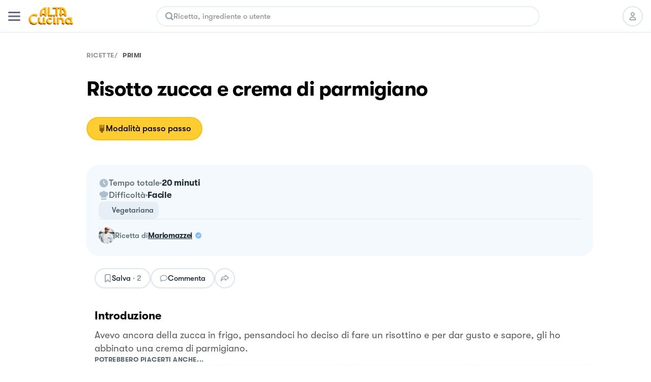

--- FILE ---
content_type: text/html; charset=utf-8
request_url: https://altacucina.co/recipes/risotto-zucca-e-crema-di-parmigiano
body_size: 31850
content:
<!DOCTYPE html><html lang="it"><head><meta charSet="utf-8"/><meta name="viewport" content=" width=device-width, initial-scale=1, viewport-fit=cover, maximum-scale=1"/><meta name="twitter:card" content="summary"/><meta name="twitter:site" content="https://altacucina.co/recipes/risotto-zucca-e-crema-di-parmigiano"/><meta name="twitter:title" content="Risotto zucca e crema di parmigiano - Al.ta Cucina | Mariomazzei "/><meta name="twitter:description" content="Iniziare a pulire la zucca, tagliatela a cubetti, in un pentolino olio evo e l aglio e i gambi del prezzemolo fate rosolare e versate la zucca lasciate cuo..."/><meta name="twitter:creator" content="Mario (@Mariomazzei)"/><meta name="twitter:image:src" content="https://d15j9y5wlusr11.cloudfront.net/filehub/image/041e46fc-cdf3-495b-8fd2-5fff735b1ad0/7005681588171035/ricetta.png.320x415_q80_crop-smart_upscale.jpg"/><meta property="og:type" content="article"/><meta property="og:title" content="Risotto zucca e crema di parmigiano - Al.ta Cucina | Mariomazzei "/><meta property="og:description" content="Iniziare a pulire la zucca, tagliatela a cubetti, in un pentolino olio evo e l aglio e i gambi del prezzemolo fate rosolare e versate la zucca lasciate cuo..."/><meta property="og:url" content="https://altacucina.co/recipes/risotto-zucca-e-crema-di-parmigiano"/><meta property="og:image" content="https://d15j9y5wlusr11.cloudfront.net/filehub/image/041e46fc-cdf3-495b-8fd2-5fff735b1ad0/7005681588171035/ricetta.png.320x415_q80_crop-smart_upscale.jpg"/><meta property="og:site_name" content="Al.ta Cucina"/><meta property="article:published_time" content="2023-11-21T11:26:05.179542Z"/><meta property="article:section" content="Primi"/><script type="application/ld+json">{"@context":"https://schema.org","@type":"Recipe","author":{"@type":"Person","name":"Mario","image":"https://d15j9y5wlusr11.cloudfront.net/mugshots/Mariomazzei/2025-02-08/7d43703462.jpg","url":"https://altacucina.co/profile/Mariomazzei"},"datePublished":"2023-11-21T11:26:05.179542Z","name":"Risotto zucca e crema di parmigiano","description":"Avevo ancora della zucca in frigo, pensandoci ho deciso di fare un risottino e per dar gusto e sapore, gli ho abbinato una crema di parmigiano.","image":["https://d15j9y5wlusr11.cloudfront.net/filehub/image/041e46fc-cdf3-495b-8fd2-5fff735b1ad0/7005681588171035/ricetta.png.1296x1296_q80_crop-smart_upscale.jpg","https://d15j9y5wlusr11.cloudfront.net/filehub/image/041e46fc-cdf3-495b-8fd2-5fff735b1ad0/7005681588171035/ricetta.png.1296x972_q80_crop-smart_upscale.jpg","https://d15j9y5wlusr11.cloudfront.net/filehub/image/041e46fc-cdf3-495b-8fd2-5fff735b1ad0/7005681588171035/ricetta.png.1296x729_q80_crop-smart_upscale.jpg"],"recipeIngredient":["120.00 g Riso","150.00 g Zucca","Prezzemolo","Specchio d'aglio","0.50 bicchiere Latte","60.00 g Parmiggiano (18 mesi)","0.50 cucchiaio Olio evo","0.50 bicchiere Brodo vegetale","Sale","Pepe"],"recipeYield":2,"recipeCategory":"Primi","recipeCuisine":"Italiana","publisher":{"@context":"https://schema.org","@type":"Organization","name":"Al.ta Cucina","url":"https://altacucina.co","logo":{"@type":"ImageObject","url":"https://altacucina.co/assets/favicon-96x96.png","width":96,"height":96},"contactPoint":{"email":"supporto@altacucina.co","contactType":"customer service"},"sameAs":["https://it-it.facebook.com/Altaticucina/","https://www.instagram.com/al.ta.cucina/","https://www.youtube.com/c/altacucina","https://www.pinterest.it/altaticucina/","https://www.tiktok.com/@al.ta.cucina"]},"url":"https://altacucina.co/recipes/risotto-zucca-e-crema-di-parmigiano","totalTime":"PT20M","recipeInstructions":[{"@type":"HowToStep","name":"Passo 1 su 5","url":"https://altacucina.co/recipes/risotto-zucca-e-crema-di-parmigiano#step-1","position":1,"text":"Iniziare a pulire la zucca, tagliatela a cubetti, in un pentolino olio evo e l aglio e i gambi del prezzemolo fate rosolare e versate la zucca lasciate cuo..."},{"@type":"HowToStep","name":"Passo 2 su 5","url":"https://altacucina.co/recipes/risotto-zucca-e-crema-di-parmigiano#step-2","position":2,"text":"Iniziare a pulire la zucca, tagliatela a cubetti, in un pentolino olio evo e l aglio e i gambi del prezzemolo fate rosolare e versate la zucca lasciate cuo..."},{"@type":"HowToStep","name":"Passo 3 su 5","url":"https://altacucina.co/recipes/risotto-zucca-e-crema-di-parmigiano#step-3","position":3,"text":"Iniziare a pulire la zucca, tagliatela a cubetti, in un pentolino olio evo e l aglio e i gambi del prezzemolo fate rosolare e versate la zucca lasciate cuo..."},{"@type":"HowToStep","name":"Passo 4 su 5","url":"https://altacucina.co/recipes/risotto-zucca-e-crema-di-parmigiano#step-4","position":4,"text":"Iniziare a pulire la zucca, tagliatela a cubetti, in un pentolino olio evo e l aglio e i gambi del prezzemolo fate rosolare e versate la zucca lasciate cuo..."},{"@type":"HowToStep","name":"Passo 5 su 5","url":"https://altacucina.co/recipes/risotto-zucca-e-crema-di-parmigiano#step-5","position":5,"text":"Iniziare a pulire la zucca, tagliatela a cubetti, in un pentolino olio evo e l aglio e i gambi del prezzemolo fate rosolare e versate la zucca lasciate cuo..."}]}</script><script type="application/ld+json">{"@context":"https://schema.org","@type":"BreadcrumbList","itemListElement":[{"@type":"ListItem","position":1,"item":{"@id":"https://altacucina.co/","name":"ricette"}},{"@type":"ListItem","position":2,"item":{"@id":"https://altacucina.co/category/primi","name":"Primi"}}]}</script><script type="application/ld+json">{"@context":"https://schema.org","@type":"WebSite","url":"https://altacucina.co/recipes/risotto-zucca-e-crema-di-parmigiano","name":"Al.ta Cucina","potentialAction":{"@type":"SearchAction","target":"https://altacucina.co/search/{search_term_string}","query-input":"required name=search_term_string"}}</script><title>Risotto zucca e crema di parmigiano - Al.ta Cucina | Mariomazzei </title><meta name="robots" content="index,follow"/><meta name="description" content="Iniziare a pulire la zucca, tagliatela a cubetti, in un pentolino olio evo e l aglio e i gambi del prezzemolo fate rosolare e versate la zucca lasciate cuo..."/><meta property="og:title" content="Risotto zucca e crema di parmigiano - Al.ta Cucina | Mariomazzei "/><meta property="og:description" content="Iniziare a pulire la zucca, tagliatela a cubetti, in un pentolino olio evo e l aglio e i gambi del prezzemolo fate rosolare e versate la zucca lasciate cuo..."/><link rel="canonical" href="https://altacucina.co/recipes/risotto-zucca-e-crema-di-parmigiano"/><link rel="preload" as="image" href="/static/Logo-big.webp"/><link rel="preload" as="image" imageSrcSet="/_next/image?url=https%3A%2F%2Fd15j9y5wlusr11.cloudfront.net%2Ffilehub%2Fimage%2F041e46fc-cdf3-495b-8fd2-5fff735b1ad0%2F7005681588171035%2Fricetta.png.750x1072_q80_crop-smart_upscale.jpg%3Fformat%3Dwebp&amp;w=640&amp;q=75 640w, /_next/image?url=https%3A%2F%2Fd15j9y5wlusr11.cloudfront.net%2Ffilehub%2Fimage%2F041e46fc-cdf3-495b-8fd2-5fff735b1ad0%2F7005681588171035%2Fricetta.png.750x1072_q80_crop-smart_upscale.jpg%3Fformat%3Dwebp&amp;w=750&amp;q=75 750w, /_next/image?url=https%3A%2F%2Fd15j9y5wlusr11.cloudfront.net%2Ffilehub%2Fimage%2F041e46fc-cdf3-495b-8fd2-5fff735b1ad0%2F7005681588171035%2Fricetta.png.750x1072_q80_crop-smart_upscale.jpg%3Fformat%3Dwebp&amp;w=828&amp;q=75 828w, /_next/image?url=https%3A%2F%2Fd15j9y5wlusr11.cloudfront.net%2Ffilehub%2Fimage%2F041e46fc-cdf3-495b-8fd2-5fff735b1ad0%2F7005681588171035%2Fricetta.png.750x1072_q80_crop-smart_upscale.jpg%3Fformat%3Dwebp&amp;w=1080&amp;q=75 1080w, /_next/image?url=https%3A%2F%2Fd15j9y5wlusr11.cloudfront.net%2Ffilehub%2Fimage%2F041e46fc-cdf3-495b-8fd2-5fff735b1ad0%2F7005681588171035%2Fricetta.png.750x1072_q80_crop-smart_upscale.jpg%3Fformat%3Dwebp&amp;w=1200&amp;q=75 1200w, /_next/image?url=https%3A%2F%2Fd15j9y5wlusr11.cloudfront.net%2Ffilehub%2Fimage%2F041e46fc-cdf3-495b-8fd2-5fff735b1ad0%2F7005681588171035%2Fricetta.png.750x1072_q80_crop-smart_upscale.jpg%3Fformat%3Dwebp&amp;w=1920&amp;q=75 1920w, /_next/image?url=https%3A%2F%2Fd15j9y5wlusr11.cloudfront.net%2Ffilehub%2Fimage%2F041e46fc-cdf3-495b-8fd2-5fff735b1ad0%2F7005681588171035%2Fricetta.png.750x1072_q80_crop-smart_upscale.jpg%3Fformat%3Dwebp&amp;w=2048&amp;q=75 2048w, /_next/image?url=https%3A%2F%2Fd15j9y5wlusr11.cloudfront.net%2Ffilehub%2Fimage%2F041e46fc-cdf3-495b-8fd2-5fff735b1ad0%2F7005681588171035%2Fricetta.png.750x1072_q80_crop-smart_upscale.jpg%3Fformat%3Dwebp&amp;w=3840&amp;q=75 3840w" imageSizes="100vw"/><link rel="preload" as="image" href="https://d15j9y5wlusr11.cloudfront.net/mugshots/Mariomazzei/2025-02-08/7d43703462.jpg?format=webp"/><meta name="next-head-count" content="28"/><link rel="shortcut icon" href="/favicon.ico"/><link rel="apple-touch-icon" sizes="180x180" href="/assets/apple-touch-icon-180x180.png"/><link rel="icon" type="image/png" href="/assets/favicon-16x16.png" sizes="16x16"/><link rel="icon" type="image/png" href="/assets/favicon-32x32.png" sizes="32x32"/><link rel="icon" type="image/png" href="/assets/favicon-64x64.png" sizes="64x64"/><link rel="icon" type="image/png" href="/assets/favicon-96x96.png" sizes="96x96"/><link rel="preload" href="/static/fonts/GT-Walsheim-Bold.woff2" as="font" type="font/woff2" crossorigin="anonymous"/><link rel="preload" href="/static/fonts/GT-Walsheim-Medium.woff2" as="font" type="font/woff2" crossorigin="anonymous"/><link rel="preload" href="/static/fonts/GT-Walsheim-Regular.woff2" as="font" type="font/woff2" crossorigin="anonymous"/><script defer="" type="05be09d2c8104b135e347fe6-text/javascript" src="https://www.googletagmanager.com/gtag/js?id=G-X4QLWHQF2Q"></script><script type="05be09d2c8104b135e347fe6-text/javascript">window.dataLayer = window.dataLayer || [];function gtag(){dataLayer.push(arguments);}gtag('js', new Date());gtag('config', 'G-X4QLWHQF2Q');</script><script type="05be09d2c8104b135e347fe6-text/javascript">
                var _iub = _iub || [];
                _iub.csConfiguration = {
                  "ccpaAcknowledgeOnDisplay": true,
                  "consentOnContinuedBrowsing": false,
                  "countryDetection": true,
                  "enableCcpa": true,
                  "floatingPreferencesButtonDisplay": false,
                  "enableRemoteConsent": true,
                  "invalidateConsentWithoutLog": true,
                  "perPurposeConsent": true,
                  "siteId": 2765305,
                  "whitelabel": false,
                  "cookiePolicyId": 90224116,
                  "lang": "it",
                  "priorConsent": true,
                  "banner": {
                    "acceptButtonCaptionColor": "#000000",
                    "acceptButtonColor": "#F7CE54",
                    "backgroundColor": "#ffffff",
                    "brandBackgroundColor": "#ffffff",
                    "brandTextColor": "#000000",
                    "customizeButtonCaptionColor": "#5A6975",
                    "customizeButtonColor": "#E9E9E9",
                    "acceptButtonDisplay": true,
                    "closeButtonDisplay": false,
                    "customizeButtonDisplay": true,
                    "explicitWithdrawal": true,
                    "listPurposes": true,
                    "position": "bottom",
                    "rejectButtonDisplay": true,
                    "logo": null,
                    "rejectButtonCaptionColor": "#000000",
                    "rejectButtonColor": "#F7CE54",
                    "textColor": "#47535C"
                  }
                };
              </script><script src="//cdn.iubenda.com/cs/ccpa/stub.js" type="05be09d2c8104b135e347fe6-text/javascript" defer=""></script><script src="//cdn.iubenda.com/cs/iubenda_cs.js" type="05be09d2c8104b135e347fe6-text/javascript" charSet="UTF-8" defer=""></script><script class="_iub_cs_activate" type="text/plain">
  !function(t,e){var o,n,p,r;e.__SV||(window.posthog=e,e._i=[],e.init=function(i,s,a){function g(t,e){var o=e.split(".");2==o.length&&(t=t[o[0]],e=o[1]),t[e]=function(){t.push([e].concat(Array.prototype.slice.call(arguments,0)))}}(p=t.createElement("script")).type="text/javascript",p.defer=!0,p.src=s.api_host+"/static/array.js",(r=t.getElementsByTagName("script")[0]).parentNode.insertBefore(p,r);var u=e;for(void 0!==a?u=e[a]=[]:a="posthog",u.people=u.people||[],u.toString=function(t){var e="posthog";return"posthog"!==a&&(e+="."+a),t||(e+=" (stub)"),e},u.people.toString=function(){return u.toString(1)+".people (stub)"},o="capture identify alias people.set people.set_once set_config register register_once unregister opt_out_capturing has_opted_out_capturing opt_in_capturing reset isFeatureEnabled onFeatureFlags".split(" "),n=0;n<o.length;n++)g(u,o[n]);e._i.push([i,s,a])},e.__SV=1)}(document,window.posthog||[]);
  posthog.init('phc_WQdlFSmlCO7eGwVJyepNC3sL0cbElonWCTaxiKuIFyp', {api_host: 'https://eu.posthog.com', autocapture: false, disable_session_recording: true, capture_pageview: false})
</script><link rel="preload" href="/_next/static/css/478897e3d4cb0dbe.css" as="style"/><link rel="stylesheet" href="/_next/static/css/478897e3d4cb0dbe.css" data-n-g=""/><noscript data-n-css=""></noscript><script defer="" nomodule="" src="/_next/static/chunks/polyfills-c67a75d1b6f99dc8.js" type="05be09d2c8104b135e347fe6-text/javascript"></script><script defer="" src="/_next/static/chunks/2962-9938e025421eca26.js" type="05be09d2c8104b135e347fe6-text/javascript"></script><script defer="" src="/_next/static/chunks/6124.fd6b510e6d49a075.js" type="05be09d2c8104b135e347fe6-text/javascript"></script><script defer="" src="/_next/static/chunks/6398-8cf3ca5ee2bc06e9.js" type="05be09d2c8104b135e347fe6-text/javascript"></script><script defer="" src="/_next/static/chunks/4185-2ebb83a35893d47d.js" type="05be09d2c8104b135e347fe6-text/javascript"></script><script defer="" src="/_next/static/chunks/6649-2090d3770878c37c.js" type="05be09d2c8104b135e347fe6-text/javascript"></script><script defer="" src="/_next/static/chunks/4058.601bbbac02c9d91b.js" type="05be09d2c8104b135e347fe6-text/javascript"></script><script defer="" src="/_next/static/chunks/3685.93a900c3d47c8ffa.js" type="05be09d2c8104b135e347fe6-text/javascript"></script><script defer="" src="/_next/static/chunks/8439.88690e812c071644.js" type="05be09d2c8104b135e347fe6-text/javascript"></script><script defer="" src="/_next/static/chunks/2245.20ac5e597a10ca7d.js" type="05be09d2c8104b135e347fe6-text/javascript"></script><script defer="" src="/_next/static/chunks/6335.4f135b8a182e7e0f.js" type="05be09d2c8104b135e347fe6-text/javascript"></script><script defer="" src="/_next/static/chunks/7077.03bddc772a28b2e0.js" type="05be09d2c8104b135e347fe6-text/javascript"></script><script defer="" src="/_next/static/chunks/9070.bd7057f4c259dc00.js" type="05be09d2c8104b135e347fe6-text/javascript"></script><script defer="" src="/_next/static/chunks/9036.e75be47548a928a8.js" type="05be09d2c8104b135e347fe6-text/javascript"></script><script defer="" src="/_next/static/chunks/61.cf2f5c5873c38e9d.js" type="05be09d2c8104b135e347fe6-text/javascript"></script><script defer="" src="/_next/static/chunks/6159-da599a0e4b0122be.js" type="05be09d2c8104b135e347fe6-text/javascript"></script><script defer="" src="/_next/static/chunks/1208.ff863d8d432e51f8.js" type="05be09d2c8104b135e347fe6-text/javascript"></script><script defer="" src="/_next/static/chunks/1600.3d8a9d22c60c9e7b.js" type="05be09d2c8104b135e347fe6-text/javascript"></script><script defer="" src="/_next/static/chunks/6697.d22f11f053d683a4.js" type="05be09d2c8104b135e347fe6-text/javascript"></script><script defer="" src="/_next/static/chunks/6336.23122fc035b0ccfb.js" type="05be09d2c8104b135e347fe6-text/javascript"></script><script defer="" src="/_next/static/chunks/1032.0332a077c3d4f1bf.js" type="05be09d2c8104b135e347fe6-text/javascript"></script><script defer="" src="/_next/static/chunks/404.2d4fd1b2f42e0f92.js" type="05be09d2c8104b135e347fe6-text/javascript"></script><script defer="" src="/_next/static/chunks/6197.8adbce078d8b2e9d.js" type="05be09d2c8104b135e347fe6-text/javascript"></script><script defer="" src="/_next/static/chunks/8380-ac597d1aaed777eb.js" type="05be09d2c8104b135e347fe6-text/javascript"></script><script defer="" src="/_next/static/chunks/4884-0aae43ecb158c9a7.js" type="05be09d2c8104b135e347fe6-text/javascript"></script><script defer="" src="/_next/static/chunks/1423.28888385398d5b2e.js" type="05be09d2c8104b135e347fe6-text/javascript"></script><script defer="" src="/_next/static/chunks/5203.7e5a1983bb129b20.js" type="05be09d2c8104b135e347fe6-text/javascript"></script><script src="/_next/static/chunks/webpack-eca0d9dd32d2eeb9.js" defer="" type="05be09d2c8104b135e347fe6-text/javascript"></script><script src="/_next/static/chunks/framework-fee8a7e75612eda8.js" defer="" type="05be09d2c8104b135e347fe6-text/javascript"></script><script src="/_next/static/chunks/main-b42221f672960e1d.js" defer="" type="05be09d2c8104b135e347fe6-text/javascript"></script><script src="/_next/static/chunks/pages/_app-3e59d6d5319e4930.js" defer="" type="05be09d2c8104b135e347fe6-text/javascript"></script><script src="/_next/static/chunks/9571-ca6712fe2a41b5d0.js" defer="" type="05be09d2c8104b135e347fe6-text/javascript"></script><script src="/_next/static/chunks/5063-47179e7d6737dd86.js" defer="" type="05be09d2c8104b135e347fe6-text/javascript"></script><script src="/_next/static/chunks/9755-23989b01ff0d9b31.js" defer="" type="05be09d2c8104b135e347fe6-text/javascript"></script><script src="/_next/static/chunks/7112-e8bc836403777f8a.js" defer="" type="05be09d2c8104b135e347fe6-text/javascript"></script><script src="/_next/static/chunks/9086-228bf8eec0db600f.js" defer="" type="05be09d2c8104b135e347fe6-text/javascript"></script><script src="/_next/static/chunks/6031-e328e47da61ca79b.js" defer="" type="05be09d2c8104b135e347fe6-text/javascript"></script><script src="/_next/static/chunks/pages/recipes/%5Bslug%5D-885d82798601fa41.js" defer="" type="05be09d2c8104b135e347fe6-text/javascript"></script><script src="/_next/static/MkO0PfVMlUbSBQA2mNDI0/_buildManifest.js" defer="" type="05be09d2c8104b135e347fe6-text/javascript"></script><script src="/_next/static/MkO0PfVMlUbSBQA2mNDI0/_ssgManifest.js" defer="" type="05be09d2c8104b135e347fe6-text/javascript"></script><style data-styled="" data-styled-version="5.3.11">.izOUDS{display:block;}/*!sc*/
@media screen and (min-width:1332px){.izOUDS{display:none;}}/*!sc*/
data-styled.g1[id="sc-9d68b971-0"]{content:"izOUDS,"}/*!sc*/
.csMnPG{display:none;}/*!sc*/
@media screen and (min-width:834px){.csMnPG{display:block;}}/*!sc*/
data-styled.g3[id="sc-9d68b971-2"]{content:"csMnPG,"}/*!sc*/
.kyRtdY{display:none;}/*!sc*/
@media screen and (min-width:1332px){.kyRtdY{display:block;}}/*!sc*/
data-styled.g5[id="sc-9d68b971-4"]{content:"kyRtdY,"}/*!sc*/
.cwHzDA{margin:0 auto;box-sizing:border-box;}/*!sc*/
@media screen and (min-width:1332px){.cwHzDA{max-width:min(1332px,calc(100% - 108px));}}/*!sc*/
data-styled.g7[id="sc-9d68b971-6"]{content:"cwHzDA,"}/*!sc*/
.dteRay{display:-webkit-box;display:-webkit-flex;display:-ms-flexbox;display:flex;}/*!sc*/
.kQlicm{display:-webkit-box;display:-webkit-flex;display:-ms-flexbox;display:flex;gap:8px;}/*!sc*/
.hgPtrl{display:-webkit-box;display:-webkit-flex;display:-ms-flexbox;display:flex;gap:12px;}/*!sc*/
.jvVlwd{display:-webkit-box;display:-webkit-flex;display:-ms-flexbox;display:flex;gap:16px;}/*!sc*/
data-styled.g16[id="sc-9d68b971-15"]{content:"dteRay,kQlicm,hgPtrl,jvVlwd,"}/*!sc*/
.etMiNF{display:-webkit-inline-box;display:-webkit-inline-flex;display:-ms-inline-flexbox;display:inline-flex;}/*!sc*/
data-styled.g17[id="sc-9d68b971-16"]{content:"etMiNF,"}/*!sc*/
.gXNgSl{-webkit-flex-direction:column;-ms-flex-direction:column;flex-direction:column;}/*!sc*/
data-styled.g18[id="sc-9d68b971-17"]{content:"gXNgSl,"}/*!sc*/
.gvUpCu{-webkit-align-items:center;-webkit-box-align:center;-ms-flex-align:center;align-items:center;-webkit-box-pack:center;-webkit-justify-content:center;-ms-flex-pack:center;justify-content:center;}/*!sc*/
data-styled.g19[id="sc-9d68b971-18"]{content:"gvUpCu,"}/*!sc*/
.jmDmMh{-webkit-box-pack:justify;-webkit-justify-content:space-between;-ms-flex-pack:justify;justify-content:space-between;}/*!sc*/
data-styled.g21[id="sc-9d68b971-20"]{content:"jmDmMh,"}/*!sc*/
.cmxozQ{-webkit-align-items:center;-webkit-box-align:center;-ms-flex-align:center;align-items:center;}/*!sc*/
data-styled.g22[id="sc-9d68b971-21"]{content:"cmxozQ,"}/*!sc*/
.ga-Docu{-webkit-align-items:center;-webkit-box-align:center;-ms-flex-align:center;align-items:center;}/*!sc*/
data-styled.g24[id="sc-9d68b971-23"]{content:"ga-Docu,"}/*!sc*/
.hGfSXf{-webkit-align-items:center;-webkit-box-align:center;-ms-flex-align:center;align-items:center;}/*!sc*/
data-styled.g27[id="sc-9d68b971-26"]{content:"hGfSXf,"}/*!sc*/
.iFVOyo{background-color:#ffffff;}/*!sc*/
@media screen and (min-width:1080px){.iFVOyo{position:-webkit-sticky;position:sticky;top:0;z-index:7000;}}/*!sc*/
data-styled.g28[id="sc-ba8c6682-0"]{content:"iFVOyo,"}/*!sc*/
.dgQSRL{white-space:break-spaces;}/*!sc*/
data-styled.g49[id="sc-fba55528-20"]{content:"dgQSRL,"}/*!sc*/
.jgaSdp{box-sizing:border-box;}/*!sc*/
@media screen and (min-width:834px){.jgaSdp{margin:0 auto;width:585px;border:1px solid #E6E6E6;border-top-width:0px;border-bottom-width:0px;}}/*!sc*/
@media screen and (min-width:1080px){.jgaSdp{width:100%;border:none;padding:0 24px;max-width:1100px;}}/*!sc*/
@media screen and (min-width:1332px){.jgaSdp{padding:0;max-width:initial;}}/*!sc*/
data-styled.g51[id="sc-7f3fa12f-1"]{content:"jgaSdp,"}/*!sc*/
.jwWZhX{padding-bottom:48px;}/*!sc*/
@media screen and (min-width:1080px){.jwWZhX{display:grid;grid-template-columns:auto auto;-webkit-box-pack:center;-webkit-justify-content:center;-ms-flex-pack:center;justify-content:center;-webkit-column-gap:56px;column-gap:56px;box-sizing:border-box;}}/*!sc*/
@media screen and (min-width:1332px){.jwWZhX{grid-template-columns:auto 657px;}}/*!sc*/
data-styled.g52[id="sc-7f3fa12f-2"]{content:"jwWZhX,"}/*!sc*/
.iuGTZ{overflow:hidden;}/*!sc*/
data-styled.g53[id="sc-7f3fa12f-3"]{content:"iuGTZ,"}/*!sc*/
.ivVna-D{width:100%;background:#E6EFF5;position:absolute;left:0;height:12px;}/*!sc*/
@media screen and (min-width:1080px){.ivVna-D{display:block;}}/*!sc*/
data-styled.g54[id="sc-7f3fa12f-4"]{content:"ivVna-D,"}/*!sc*/
.bNaARE{font-size:22px;font-weight:700;line-height:27px;-webkit-letter-spacing:-0.01em;-moz-letter-spacing:-0.01em;-ms-letter-spacing:-0.01em;letter-spacing:-0.01em;}/*!sc*/
@media screen and (min-width:1332px){.bNaARE{font-size:28px;line-height:35px;font-weight:700;-webkit-letter-spacing:-0.56px;-moz-letter-spacing:-0.56px;-ms-letter-spacing:-0.56px;letter-spacing:-0.56px;}}/*!sc*/
data-styled.g56[id="sc-7f3fa12f-6"]{content:"bNaARE,"}/*!sc*/
.isqfnD{width:100%;position:relative;}/*!sc*/
data-styled.g57[id="sc-7f3fa12f-7"]{content:"isqfnD,"}/*!sc*/
.lcNZfN{padding:0 16px;}/*!sc*/
data-styled.g66[id="sc-7f3fa12f-16"]{content:"lcNZfN,"}/*!sc*/
.fjbEAn{gap:30px;}/*!sc*/
@media screen and (min-width:1332px){.fjbEAn{gap:40px;}}/*!sc*/
data-styled.g67[id="sc-7f3fa12f-17"]{content:"fjbEAn,"}/*!sc*/
.fIchnH{overflow-x:hidden;}/*!sc*/
data-styled.g69[id="sc-9ddfa80b-0"]{content:"fIchnH,"}/*!sc*/
.dCVPdC{display:-webkit-box;display:-webkit-flex;display:-ms-flexbox;display:flex;-webkit-align-items:center;-webkit-box-align:center;-ms-flex-align:center;align-items:center;gap:10px;}/*!sc*/
data-styled.g70[id="sc-9ddfa80b-1"]{content:"dCVPdC,"}/*!sc*/
.kpemTy{white-space:nowrap;}/*!sc*/
.kpemTy:last-child{overflow:hidden;text-overflow:ellipsis;}/*!sc*/
.kpemTy a,.kpemTy span{font-size:13px;font-weight:700;line-height:17px;-webkit-letter-spacing:0.04em;-moz-letter-spacing:0.04em;-ms-letter-spacing:0.04em;letter-spacing:0.04em;text-transform:uppercase;color:#999;}/*!sc*/
@media screen and (min-width:1332px){.kpemTy a,.kpemTy span{font-size:15px;font-weight:700;line-height:20px;-webkit-letter-spacing:0.04em;-moz-letter-spacing:0.04em;-ms-letter-spacing:0.04em;letter-spacing:0.04em;text-transform:uppercase;}}/*!sc*/
.kpemTy span.slash{padding-right:10px;}/*!sc*/
.kpemTy a:hover{-webkit-text-decoration:underline;text-decoration:underline;}/*!sc*/
.kpemTy:last-child{color:rgba(0,0,0,0.65);}/*!sc*/
.kpemTy:last-child a{color:inherit;}/*!sc*/
.kpemTy a.disabled{pointer-events:none;cursor:default;}/*!sc*/
data-styled.g71[id="sc-9ddfa80b-2"]{content:"kpemTy,"}/*!sc*/
.kZTOOw{width:100%;box-sizing:border-box;display:-webkit-box;display:-webkit-flex;display:-ms-flexbox;display:flex;-webkit-box-pack:justify;-webkit-justify-content:space-between;-ms-flex-pack:justify;justify-content:space-between;-webkit-align-items:center;-webkit-box-align:center;-ms-flex-align:center;align-items:center;background-color:#ffffff;height:40px;padding:0 8px 0 16px;gap:16px;}/*!sc*/
@media screen and (min-width:1332px){.kZTOOw{height:56px;padding:12px 0;gap:10px;}}/*!sc*/
@media screen and (min-width:1332px){.kZTOOw{padding-inline:40px;padding-inline:0;}}/*!sc*/
data-styled.g72[id="sc-fcdb762c-0"]{content:"kZTOOw,"}/*!sc*/
.hWqNnM{width:100%;}/*!sc*/
@media screen and (min-width:1332px){.hWqNnM{max-width:500px;}}/*!sc*/
data-styled.g76[id="sc-fcdb762c-4"]{content:"hWqNnM,"}/*!sc*/
.goICGj{position:relative;width:0px;height:0px;border-radius:0px;box-sizing:border-box;}/*!sc*/
.goICGj img{border-radius:0px;}/*!sc*/
.goICGj::after{content:"";border-radius:inherit;position:absolute;inset:0px;border:1px solid rgba(0,0,0,0.1);}/*!sc*/
.djbiAb{position:relative;width:40px;height:40px;border-radius:40px;box-sizing:border-box;}/*!sc*/
.djbiAb img{border-radius:40px;}/*!sc*/
.djbiAb::after{content:"";border-radius:inherit;position:absolute;inset:0px;border:1px solid rgba(0,0,0,0.1);}/*!sc*/
.jIENgH{position:relative;width:56px;height:56px;border-radius:56px;box-sizing:border-box;}/*!sc*/
.jIENgH img{border-radius:56px;}/*!sc*/
.jIENgH::after{content:"";border-radius:inherit;position:absolute;inset:0px;border:1px solid rgba(0,0,0,0.1);}/*!sc*/
data-styled.g77[id="sc-10b26a79-0"]{content:"goICGj,djbiAb,jIENgH,"}/*!sc*/
.xiMQD{height:1px;background:#E6EFF5;width:100%;position:absolute;left:0;}/*!sc*/
@media screen and (max-width:1332px){.xiMQD{position:static;margin-top:-12px;}}/*!sc*/
data-styled.g90[id="sc-6bec17c1-0"]{content:"xiMQD,"}/*!sc*/
.guzWpb{margin:32px 0;}/*!sc*/
@media screen and (max-width:1332px){.guzWpb{padding:0 16px;}}/*!sc*/
data-styled.g91[id="sc-6bec17c1-1"]{content:"guzWpb,"}/*!sc*/
.cWvObK{font-size:15px;font-weight:700;line-height:20px;-webkit-letter-spacing:0.04em;-moz-letter-spacing:0.04em;-ms-letter-spacing:0.04em;letter-spacing:0.04em;text-transform:uppercase;margin-bottom:12px;color:rgba(0,0,0,0.65);}/*!sc*/
data-styled.g92[id="sc-6bec17c1-2"]{content:"cWvObK,"}/*!sc*/
.iwvKBZ{display:-webkit-box;display:-webkit-flex;display:-ms-flexbox;display:flex;-webkit-flex-wrap:wrap;-ms-flex-wrap:wrap;flex-wrap:wrap;-webkit-column-gap:40px;column-gap:40px;}/*!sc*/
@media screen and (max-width:1332px){.iwvKBZ{-webkit-flex-direction:column;-ms-flex-direction:column;flex-direction:column;gap:12px;}}/*!sc*/
data-styled.g93[id="sc-6bec17c1-3"]{content:"iwvKBZ,"}/*!sc*/
.dxijBl{display:-webkit-box;display:-webkit-flex;display:-ms-flexbox;display:flex;-webkit-flex-direction:column;-ms-flex-direction:column;flex-direction:column;gap:12px;width:406px;}/*!sc*/
@media screen and (max-width:1332px){.dxijBl{width:100%;}}/*!sc*/
data-styled.g94[id="sc-6bec17c1-4"]{content:"dxijBl,"}/*!sc*/
.aHSej{font-size:14px;line-height:18px;font-weight:600;color:#7B8C99;}/*!sc*/
data-styled.g95[id="sc-6bec17c1-5"]{content:"aHSej,"}/*!sc*/
.ceoxgi{height:1px;background:#E6EFF5;width:100%;position:absolute;left:0;}/*!sc*/
@media screen and (max-width:1332px){.ceoxgi{position:static;}}/*!sc*/
data-styled.g96[id="sc-69618e4f-0"]{content:"ceoxgi,"}/*!sc*/
.eRTQlZ{margin:32px 0;margin-top:64px;}/*!sc*/
@media screen and (max-width:1332px){.eRTQlZ{padding:0 16px;margin-top:32px;}}/*!sc*/
data-styled.g97[id="sc-69618e4f-1"]{content:"eRTQlZ,"}/*!sc*/
.cUvIrf{font-size:15px;font-weight:700;line-height:20px;-webkit-letter-spacing:0.04em;-moz-letter-spacing:0.04em;-ms-letter-spacing:0.04em;letter-spacing:0.04em;text-transform:uppercase;margin-bottom:12px;color:rgba(0,0,0,0.65);}/*!sc*/
data-styled.g98[id="sc-69618e4f-2"]{content:"cUvIrf,"}/*!sc*/
.cvFmxr{display:-webkit-box;display:-webkit-flex;display:-ms-flexbox;display:flex;-webkit-flex-wrap:wrap;-ms-flex-wrap:wrap;flex-wrap:wrap;-webkit-column-gap:40px;column-gap:40px;row-gap:12px;}/*!sc*/
@media screen and (max-width:1332px){.cvFmxr{gap:12px;}}/*!sc*/
data-styled.g99[id="sc-69618e4f-3"]{content:"cvFmxr,"}/*!sc*/
.lleZLO{width:406px;font-size:14px;line-height:18px;font-weight:600;color:#7B8C99;}/*!sc*/
@media screen and (max-width:1332px){.lleZLO{width:calc(50% - 6px);}}/*!sc*/
data-styled.g100[id="sc-69618e4f-4"]{content:"lleZLO,"}/*!sc*/
.LLhAR{font-size:14px;line-height:18px;font-weight:600;color:#7B8C99;margin-bottom:32px;}/*!sc*/
@media screen and (max-width:1332px){.LLhAR{padding:0 16px;}}/*!sc*/
data-styled.g101[id="sc-69618e4f-5"]{content:"LLhAR,"}/*!sc*/
.fmqtQd{font-size:13px;font-weight:700;line-height:17px;-webkit-letter-spacing:0.04em;-moz-letter-spacing:0.04em;-ms-letter-spacing:0.04em;letter-spacing:0.04em;text-transform:uppercase;width:100%;color:rgba(0,0,0,0.65);}/*!sc*/
@media screen and (min-width:1332px){.fmqtQd{font-size:15px;font-weight:700;line-height:20px;-webkit-letter-spacing:0.04em;-moz-letter-spacing:0.04em;-ms-letter-spacing:0.04em;letter-spacing:0.04em;text-transform:uppercase;}}/*!sc*/
data-styled.g102[id="sc-8d49d68f-0"]{content:"fmqtQd,"}/*!sc*/
.gBKgMN{gap:16px;}/*!sc*/
@media screen and (min-width:1080px){.gBKgMN{padding:24px 0;}.gBKgMN header{padding:0;}}/*!sc*/
data-styled.g103[id="sc-8d49d68f-1"]{content:"gBKgMN,"}/*!sc*/
@media screen and (min-width:1080px){.kEsIvo{grid-column:2;}}/*!sc*/
data-styled.g104[id="sc-8d49d68f-2"]{content:"kEsIvo,"}/*!sc*/
.jIlRMH{gap:48px;}/*!sc*/
@media screen and (min-width:1332px){.jIlRMH{gap:56px;}}/*!sc*/
data-styled.g106[id="sc-8d49d68f-4"]{content:"jIlRMH,"}/*!sc*/
.jqyLoZ{font-size:19px;font-weight:400;line-height:26px;color:rgba(0,0,0,0.65);margin-top:12px;}/*!sc*/
@media screen and (min-width:1332px){.jqyLoZ{font-size:20px;font-weight:400;line-height:29px;}}/*!sc*/
.jqyLoZ b,.jqyLoZ strong{font-weight:700;}/*!sc*/
.jqyLoZ span,.jqyLoZ a{font-weight:700;color:#B18910;cursor:pointer;-webkit-text-decoration-line:underline;text-decoration-line:underline;}/*!sc*/
data-styled.g107[id="sc-367012-0"]{content:"jqyLoZ,"}/*!sc*/
.jnXrjl{position:relative;}/*!sc*/
data-styled.g108[id="sc-367012-1"]{content:"jnXrjl,"}/*!sc*/
.fCrqkH{height:64px;border-bottom:1px solid #DCE6EE;width:100%;box-sizing:border-box;padding:0 16px;display:-webkit-box;display:-webkit-flex;display:-ms-flexbox;display:flex;-webkit-align-items:center;-webkit-box-align:center;-ms-flex-align:center;align-items:center;-webkit-box-pack:justify;-webkit-justify-content:space-between;-ms-flex-pack:justify;justify-content:space-between;background:#ffffff;}/*!sc*/
data-styled.g111[id="sc-3af2d334-1"]{content:"fCrqkH,"}/*!sc*/
.irQguk{position:relative;width:88px;height:35px;margin:0 16px;}/*!sc*/
@media screen and (min-width:834px){.irQguk{margin-right:24px;}}/*!sc*/
data-styled.g112[id="sc-3af2d334-2"]{content:"irQguk,"}/*!sc*/
.iJshul{-webkit-flex:1;-ms-flex:1;flex:1;}/*!sc*/
@media screen and (min-width:834px){.iJshul{display:block;}}/*!sc*/
data-styled.g113[id="sc-3af2d334-3"]{content:"iJshul,"}/*!sc*/
.kMPJgj{gap:8px;margin-left:8px;}/*!sc*/
@media screen and (min-width:834px){.kMPJgj{margin-left:24px;gap:12px;}}/*!sc*/
data-styled.g114[id="sc-3af2d334-4"]{content:"kMPJgj,"}/*!sc*/
.kMNNFS{display:-webkit-inline-box;display:-webkit-inline-flex;display:-ms-inline-flexbox;display:inline-flex;-webkit-box-pack:center;-webkit-justify-content:center;-ms-flex-pack:center;justify-content:center;-webkit-align-items:center;-webkit-box-align:center;-ms-flex-align:center;align-items:center;box-sizing:border-box;background-color:#ffffff;border-radius:24px;-webkit-transition:-webkit-transform 100ms ease-in-out;-webkit-transition:transform 100ms ease-in-out;transition:transform 100ms ease-in-out;color:#000000;border-width:2px;border-style:solid;border-color:#DCE6EE;text-align:center;font-size:15px;line-height:22px;font-weight:600;white-space:nowrap;position:relative;max-width:232px;width:-webkit-fit-content;width:-moz-fit-content;width:fit-content;font-size:17px;line-height:24px;font-weight:600;padding:11px 20px;max-width:100%;width:100%;height:46px;}/*!sc*/
.kMNNFS span{font-weight:inherit;}/*!sc*/
@media screen and (min-width:834px){.kMNNFS{max-width:296px;}}/*!sc*/
@media screen and (min-width:1332px){.kMNNFS{font-size:18px;font-weight:600;line-height:24px;}}/*!sc*/
.kMNNFS:active:not(:disabled){-webkit-transform:scale(0.95);-ms-transform:scale(0.95);transform:scale(0.95);}/*!sc*/
.kMNNFS:disabled{cursor:not-allowed;background-color:rgba(255,235,173,1);border-color:rgba(255,235,173,1);color:rgba(0,0,0,0.4);}/*!sc*/
.kMNNFS:disabled svg{fill:rgba(0,0,0,0.4);}/*!sc*/
.kMNNFS:disabled{cursor:not-allowed;background-color:#F4F9FD;border-color:#DCE6EE;}/*!sc*/
.kMNNFS:hover:not(:disabled){cursor:pointer;background-color:#F4F9FD;}/*!sc*/
.ffrBJb{display:-webkit-inline-box;display:-webkit-inline-flex;display:-ms-inline-flexbox;display:inline-flex;-webkit-box-pack:center;-webkit-justify-content:center;-ms-flex-pack:center;justify-content:center;-webkit-align-items:center;-webkit-box-align:center;-ms-flex-align:center;align-items:center;box-sizing:border-box;background-color:#FFCD32;border-radius:24px;-webkit-transition:-webkit-transform 100ms ease-in-out;-webkit-transition:transform 100ms ease-in-out;transition:transform 100ms ease-in-out;color:#000000;border-width:2px;border-style:solid;border-color:#FBC10D;text-align:center;font-size:15px;line-height:22px;font-weight:600;white-space:nowrap;position:relative;max-width:232px;width:-webkit-fit-content;width:-moz-fit-content;width:fit-content;font-size:17px;line-height:24px;font-weight:600;padding:11px 20px;max-width:100%;width:100%;height:46px;}/*!sc*/
.ffrBJb span{font-weight:inherit;}/*!sc*/
@media screen and (min-width:834px){.ffrBJb{max-width:296px;}}/*!sc*/
@media screen and (min-width:1332px){.ffrBJb{font-size:18px;font-weight:600;line-height:24px;}}/*!sc*/
.ffrBJb:active:not(:disabled){-webkit-transform:scale(0.95);-ms-transform:scale(0.95);transform:scale(0.95);}/*!sc*/
.ffrBJb:disabled{cursor:not-allowed;background-color:rgba(255,235,173,1);border-color:rgba(255,235,173,1);color:rgba(0,0,0,0.4);}/*!sc*/
.ffrBJb:disabled svg{fill:rgba(0,0,0,0.4);}/*!sc*/
.ffrBJb:hover:not(:disabled){cursor:pointer;background-color:#FBC10D;}/*!sc*/
.ifqqKG{display:-webkit-inline-box;display:-webkit-inline-flex;display:-ms-inline-flexbox;display:inline-flex;-webkit-box-pack:center;-webkit-justify-content:center;-ms-flex-pack:center;justify-content:center;-webkit-align-items:center;-webkit-box-align:center;-ms-flex-align:center;align-items:center;box-sizing:border-box;background-color:#FFCD32;border-radius:24px;-webkit-transition:-webkit-transform 100ms ease-in-out;-webkit-transition:transform 100ms ease-in-out;transition:transform 100ms ease-in-out;color:#000000;border-width:2px;border-style:solid;border-color:#FBC10D;text-align:center;font-size:15px;line-height:22px;font-weight:600;white-space:nowrap;position:relative;max-width:232px;width:-webkit-fit-content;width:-moz-fit-content;width:fit-content;gap:8px;padding:8px 16px;height:40px;}/*!sc*/
.ifqqKG span{font-weight:inherit;}/*!sc*/
.ifqqKG svg{-webkit-flex-shrink:0;-ms-flex-negative:0;flex-shrink:0;}/*!sc*/
.ifqqKG:active:not(:disabled){-webkit-transform:scale(0.95);-ms-transform:scale(0.95);transform:scale(0.95);}/*!sc*/
.ifqqKG:disabled{cursor:not-allowed;background-color:rgba(255,235,173,1);border-color:rgba(255,235,173,1);color:rgba(0,0,0,0.4);}/*!sc*/
.ifqqKG:disabled svg{fill:rgba(0,0,0,0.4);}/*!sc*/
.ifqqKG:hover:not(:disabled){cursor:pointer;background-color:#FBC10D;}/*!sc*/
.cFlirS{display:-webkit-inline-box;display:-webkit-inline-flex;display:-ms-inline-flexbox;display:inline-flex;-webkit-box-pack:center;-webkit-justify-content:center;-ms-flex-pack:center;justify-content:center;-webkit-align-items:center;-webkit-box-align:center;-ms-flex-align:center;align-items:center;box-sizing:border-box;background-color:#FFCD32;border-radius:24px;-webkit-transition:-webkit-transform 100ms ease-in-out;-webkit-transition:transform 100ms ease-in-out;transition:transform 100ms ease-in-out;color:#000000;border-width:2px;border-style:solid;border-color:#FBC10D;text-align:center;font-size:15px;line-height:22px;font-weight:600;white-space:nowrap;position:relative;max-width:232px;width:-webkit-fit-content;width:-moz-fit-content;width:fit-content;gap:8px;font-size:17px;line-height:24px;font-weight:600;padding:11px 20px;max-width:100%;width:100%;height:46px;}/*!sc*/
.cFlirS span{font-weight:inherit;}/*!sc*/
.cFlirS svg{-webkit-flex-shrink:0;-ms-flex-negative:0;flex-shrink:0;}/*!sc*/
@media screen and (min-width:834px){.cFlirS{max-width:296px;}}/*!sc*/
@media screen and (min-width:1332px){.cFlirS{font-size:18px;font-weight:600;line-height:24px;}}/*!sc*/
.cFlirS:active:not(:disabled){-webkit-transform:scale(0.95);-ms-transform:scale(0.95);transform:scale(0.95);}/*!sc*/
.cFlirS:disabled{cursor:not-allowed;background-color:rgba(255,235,173,1);border-color:rgba(255,235,173,1);color:rgba(0,0,0,0.4);}/*!sc*/
.cFlirS:disabled svg{fill:rgba(0,0,0,0.4);}/*!sc*/
.cFlirS:hover:not(:disabled){cursor:pointer;background-color:#FBC10D;}/*!sc*/
.fTHGmf{display:-webkit-inline-box;display:-webkit-inline-flex;display:-ms-inline-flexbox;display:inline-flex;-webkit-box-pack:center;-webkit-justify-content:center;-ms-flex-pack:center;justify-content:center;-webkit-align-items:center;-webkit-box-align:center;-ms-flex-align:center;align-items:center;box-sizing:border-box;background-color:#ffffff;border-radius:24px;-webkit-transition:-webkit-transform 100ms ease-in-out;-webkit-transition:transform 100ms ease-in-out;transition:transform 100ms ease-in-out;color:#000000;border-width:2px;border-style:solid;border-color:#DCE6EE;text-align:center;font-size:15px;line-height:22px;font-weight:600;white-space:nowrap;position:relative;max-width:232px;width:-webkit-fit-content;width:-moz-fit-content;width:fit-content;gap:8px;padding:8px 16px;height:40px;}/*!sc*/
.fTHGmf span{font-weight:inherit;}/*!sc*/
.fTHGmf svg{-webkit-flex-shrink:0;-ms-flex-negative:0;flex-shrink:0;}/*!sc*/
.fTHGmf:active:not(:disabled){-webkit-transform:scale(0.95);-ms-transform:scale(0.95);transform:scale(0.95);}/*!sc*/
.fTHGmf:disabled{cursor:not-allowed;background-color:rgba(255,235,173,1);border-color:rgba(255,235,173,1);color:rgba(0,0,0,0.4);}/*!sc*/
.fTHGmf:disabled svg{fill:rgba(0,0,0,0.4);}/*!sc*/
.fTHGmf:disabled{cursor:not-allowed;background-color:#F4F9FD;border-color:#DCE6EE;}/*!sc*/
.fTHGmf:hover:not(:disabled){cursor:pointer;background-color:#F4F9FD;}/*!sc*/
.ofSwC{display:-webkit-inline-box;display:-webkit-inline-flex;display:-ms-inline-flexbox;display:inline-flex;-webkit-box-pack:center;-webkit-justify-content:center;-ms-flex-pack:center;justify-content:center;-webkit-align-items:center;-webkit-box-align:center;-ms-flex-align:center;align-items:center;box-sizing:border-box;background-color:#ffffff;border-radius:24px;-webkit-transition:-webkit-transform 100ms ease-in-out;-webkit-transition:transform 100ms ease-in-out;transition:transform 100ms ease-in-out;color:#000000;border-width:2px;border-style:solid;border-color:#DCE6EE;text-align:center;font-size:15px;line-height:22px;font-weight:600;white-space:nowrap;position:relative;max-width:232px;width:-webkit-fit-content;width:-moz-fit-content;width:fit-content;gap:8px;padding:8px 16px;height:40px;width:40px;padding:0;}/*!sc*/
.ofSwC span{font-weight:inherit;}/*!sc*/
.ofSwC svg{-webkit-flex-shrink:0;-ms-flex-negative:0;flex-shrink:0;}/*!sc*/
.ofSwC:active:not(:disabled){-webkit-transform:scale(0.95);-ms-transform:scale(0.95);transform:scale(0.95);}/*!sc*/
.ofSwC:disabled{cursor:not-allowed;background-color:rgba(255,235,173,1);border-color:rgba(255,235,173,1);color:rgba(0,0,0,0.4);}/*!sc*/
.ofSwC:disabled svg{fill:rgba(0,0,0,0.4);}/*!sc*/
.ofSwC:disabled{cursor:not-allowed;background-color:#F4F9FD;border-color:#DCE6EE;}/*!sc*/
.ofSwC:hover:not(:disabled){cursor:pointer;background-color:#F4F9FD;}/*!sc*/
.jSQmFz{display:-webkit-inline-box;display:-webkit-inline-flex;display:-ms-inline-flexbox;display:inline-flex;-webkit-box-pack:center;-webkit-justify-content:center;-ms-flex-pack:center;justify-content:center;-webkit-align-items:center;-webkit-box-align:center;-ms-flex-align:center;align-items:center;box-sizing:border-box;background-color:#ffffff;border-radius:24px;-webkit-transition:-webkit-transform 100ms ease-in-out;-webkit-transition:transform 100ms ease-in-out;transition:transform 100ms ease-in-out;color:#000000;border-width:2px;border-style:solid;border-color:#DCE6EE;text-align:center;font-size:15px;line-height:22px;font-weight:600;white-space:nowrap;position:relative;max-width:232px;width:-webkit-fit-content;width:-moz-fit-content;width:fit-content;gap:8px;font-size:17px;line-height:24px;font-weight:600;padding:11px 20px;max-width:100%;width:100%;height:46px;}/*!sc*/
.jSQmFz span{font-weight:inherit;}/*!sc*/
.jSQmFz svg{-webkit-flex-shrink:0;-ms-flex-negative:0;flex-shrink:0;}/*!sc*/
@media screen and (min-width:834px){.jSQmFz{max-width:296px;}}/*!sc*/
@media screen and (min-width:1332px){.jSQmFz{font-size:18px;font-weight:600;line-height:24px;}}/*!sc*/
.jSQmFz:active:not(:disabled){-webkit-transform:scale(0.95);-ms-transform:scale(0.95);transform:scale(0.95);}/*!sc*/
.jSQmFz:disabled{cursor:not-allowed;background-color:rgba(255,235,173,1);border-color:rgba(255,235,173,1);color:rgba(0,0,0,0.4);}/*!sc*/
.jSQmFz:disabled svg{fill:rgba(0,0,0,0.4);}/*!sc*/
.jSQmFz:disabled{cursor:not-allowed;background-color:#F4F9FD;border-color:#DCE6EE;}/*!sc*/
.jSQmFz:hover:not(:disabled){cursor:pointer;background-color:#F4F9FD;}/*!sc*/
.brzhwA{display:-webkit-inline-box;display:-webkit-inline-flex;display:-ms-inline-flexbox;display:inline-flex;-webkit-box-pack:center;-webkit-justify-content:center;-ms-flex-pack:center;justify-content:center;-webkit-align-items:center;-webkit-box-align:center;-ms-flex-align:center;align-items:center;box-sizing:border-box;background-color:#ffffff;border-radius:24px;-webkit-transition:-webkit-transform 100ms ease-in-out;-webkit-transition:transform 100ms ease-in-out;transition:transform 100ms ease-in-out;color:#000000;border-width:2px;border-style:solid;border-color:#DCE6EE;text-align:center;font-size:15px;line-height:22px;font-weight:600;white-space:nowrap;position:relative;max-width:232px;width:-webkit-fit-content;width:-moz-fit-content;width:fit-content;gap:8px;font-size:17px;line-height:24px;font-weight:600;padding:11px 20px;max-width:100%;width:100%;height:46px;width:46px;padding:0;}/*!sc*/
.brzhwA span{font-weight:inherit;}/*!sc*/
.brzhwA svg{-webkit-flex-shrink:0;-ms-flex-negative:0;flex-shrink:0;}/*!sc*/
@media screen and (min-width:834px){.brzhwA{max-width:296px;}}/*!sc*/
@media screen and (min-width:1332px){.brzhwA{font-size:18px;font-weight:600;line-height:24px;}}/*!sc*/
.brzhwA:active:not(:disabled){-webkit-transform:scale(0.95);-ms-transform:scale(0.95);transform:scale(0.95);}/*!sc*/
.brzhwA:disabled{cursor:not-allowed;background-color:rgba(255,235,173,1);border-color:rgba(255,235,173,1);color:rgba(0,0,0,0.4);}/*!sc*/
.brzhwA:disabled svg{fill:rgba(0,0,0,0.4);}/*!sc*/
.brzhwA:disabled{cursor:not-allowed;background-color:#F4F9FD;border-color:#DCE6EE;}/*!sc*/
.brzhwA:hover:not(:disabled){cursor:pointer;background-color:#F4F9FD;}/*!sc*/
data-styled.g138[id="sc-9f5c0338-0"]{content:"kMNNFS,ffrBJb,ifqqKG,cFlirS,fTHGmf,ofSwC,jSQmFz,brzhwA,"}/*!sc*/
.lhwiER{width:40px;height:40px;border-radius:999px;box-sizing:border-box;border:2px solid #DCE6EE;display:-webkit-box;display:-webkit-flex;display:-ms-flexbox;display:flex;-webkit-align-items:center;-webkit-box-align:center;-ms-flex-align:center;align-items:center;-webkit-box-pack:center;-webkit-justify-content:center;-ms-flex-pack:center;justify-content:center;background-color:#ffffff;-webkit-transition:all 100ms;transition:all 100ms;position:relative;color:#000000;cursor:pointer;}/*!sc*/
.lhwiER svg{fill:#8FA1AF;height:16px;width:16px;}/*!sc*/
@media screen and (min-width:1332px){.lhwiER svg{fill:#000000;}}/*!sc*/
.lhwiER a{width:100%;height:100%;display:-webkit-box;display:-webkit-flex;display:-ms-flexbox;display:flex;-webkit-box-pack:center;-webkit-justify-content:center;-ms-flex-pack:center;justify-content:center;-webkit-align-items:center;-webkit-box-align:center;-ms-flex-align:center;align-items:center;color:inherit;}/*!sc*/
@media screen and (min-width:1332px){.lhwiER{border:0;}}/*!sc*/
.lhwiER:disabled{opacity:0.2;cursor:default;}/*!sc*/
@media (hover:hover) and (pointer:fine){.lhwiER:hover:enabled{background-color:#FFCD3224;}}/*!sc*/
data-styled.g139[id="sc-9c22946-0"]{content:"lhwiER,"}/*!sc*/
.ccgIXW{all:unset;-webkit-appearance:none;-moz-appearance:none;appearance:none;box-sizing:border-box;overflow:hidden;-webkit-flex:1 1 auto;-ms-flex:1 1 auto;flex:1 1 auto;caret-color:#EAB927;font-size:15px;line-height:22px;font-weight:600;}/*!sc*/
.ccgIXW:disabled{cursor:default;}/*!sc*/
.ccgIXW::-webkit-input-placeholder{color:#999999;}/*!sc*/
.ccgIXW::-moz-placeholder{color:#999999;}/*!sc*/
.ccgIXW:-ms-input-placeholder{color:#999999;}/*!sc*/
.ccgIXW::placeholder{color:#999999;}/*!sc*/
data-styled.g145[id="sc-42133e74-0"]{content:"ccgIXW,"}/*!sc*/
.cEAwJI{width:100%;border-radius:999px;overflow:hidden;}/*!sc*/
data-styled.g146[id="sc-42133e74-1"]{content:"cEAwJI,"}/*!sc*/
.lcwYFk{box-sizing:border-box;border:2px solid #E6EFF5;border-radius:inherit;box-shadow:0px 4px 23px 0px rgba(0,0,0,0.03);height:40px;padding:14px 16px;display:-webkit-box;display:-webkit-flex;display:-ms-flexbox;display:flex;-webkit-align-items:center;-webkit-box-align:center;-ms-flex-align:center;align-items:center;gap:12px;}/*!sc*/
@media screen and (min-width:1332px){.lcwYFk{height:44px;}}/*!sc*/
.lcwYFk:hover{border-color:#FFCD32;}/*!sc*/
data-styled.g147[id="sc-42133e74-2"]{content:"lcwYFk,"}/*!sc*/
.eTQofb{display:-webkit-box;display:-webkit-flex;display:-ms-flexbox;display:flex;-webkit-align-items:center;-webkit-box-align:center;-ms-flex-align:center;align-items:center;gap:16px;}/*!sc*/
data-styled.g148[id="sc-5816196c-0"]{content:"eTQofb,"}/*!sc*/
.lfLoPG{height:100%;width:100%;overflow-y:auto;overflow-x:hidden;overscroll-behavior-y:contain;box-sizing:border-box;margin:0 auto;background-color:#ffffff;}/*!sc*/
@media (hover:hover) and (pointer:fine){.lfLoPG:hover{border-color:#FFCD32;}}/*!sc*/
@media screen and (min-width:834px){.lfLoPG{max-width:754px;}}/*!sc*/
@media screen and (min-width:1332px){.lfLoPG{max-width:800px;}}/*!sc*/
@media screen and (max-width:834px){}/*!sc*/
data-styled.g151[id="sc-3d42d24-1"]{content:"lfLoPG,"}/*!sc*/
.bvgfyd{background-color:rgba(256,256,256);padding:0px 40px;height:72px;border-bottom:1px solid #DCE6EE;box-sizing:border-box;z-index:7000;position:relative;}/*!sc*/
data-styled.g154[id="sc-8f88e788-0"]{content:"bvgfyd,"}/*!sc*/
.joShEK{margin:0 auto;display:-webkit-box;display:-webkit-flex;display:-ms-flexbox;display:flex;-webkit-align-items:center;-webkit-box-align:center;-ms-flex-align:center;align-items:center;-webkit-box-pack:justify;-webkit-justify-content:space-between;-ms-flex-pack:justify;justify-content:space-between;height:100%;}/*!sc*/
data-styled.g155[id="sc-8f88e788-1"]{content:"joShEK,"}/*!sc*/
.EMDOu{position:relative;cursor:pointer;width:88px;height:35px;}/*!sc*/
data-styled.g156[id="sc-8f88e788-2"]{content:"EMDOu,"}/*!sc*/
.dpvzjl{-webkit-flex:1;-ms-flex:1;flex:1;padding:0 32px;box-sizing:border-box;}/*!sc*/
data-styled.g157[id="sc-8f88e788-3"]{content:"dpvzjl,"}/*!sc*/
.czbJfH{display:-webkit-box;display:-webkit-flex;display:-ms-flexbox;display:flex;-webkit-align-items:center;-webkit-box-align:center;-ms-flex-align:center;align-items:center;list-style:none;gap:8px;}/*!sc*/
data-styled.g158[id="sc-8f88e788-4"]{content:"czbJfH,"}/*!sc*/
.gPFlNU{gap:12px;padding-left:16px;}/*!sc*/
data-styled.g159[id="sc-8f88e788-5"]{content:"gPFlNU,"}/*!sc*/
.ilGepy{gap:8px;-webkit-flex-wrap:wrap;-ms-flex-wrap:wrap;flex-wrap:wrap;}/*!sc*/
data-styled.g160[id="sc-7712a65f-0"]{content:"ilGepy,"}/*!sc*/
.dhFFZd{box-sizing:border-box;display:-webkit-inline-box;display:-webkit-inline-flex;display:-ms-inline-flexbox;display:inline-flex;-webkit-align-items:center;-webkit-box-align:center;-ms-flex-align:center;align-items:center;-webkit-box-pack:center;-webkit-justify-content:center;-ms-flex-pack:center;justify-content:center;gap:6px;width:56px;height:38px;border:2px solid #DCE6EE;border-radius:999px;font-size:17px;font-weight:700;line-height:20px;-webkit-letter-spacing:-0.01em;-moz-letter-spacing:-0.01em;-ms-letter-spacing:-0.01em;letter-spacing:-0.01em;color:#465561;-webkit-transition:all 100ms ease-in-out;transition:all 100ms ease-in-out;cursor:pointer;}/*!sc*/
.dhFFZd svg{fill:#ACBDCB;}/*!sc*/
@media (hover:hover) and (pointer:fine){.dhFFZd:hover:not(:disabled){border-color:#FFCD3240;}}/*!sc*/
.dhFFZd:active{-webkit-transform:scale(0.95);-ms-transform:scale(0.95);transform:scale(0.95);}/*!sc*/
data-styled.g161[id="sc-7712a65f-1"]{content:"dhFFZd,"}/*!sc*/
.hEdhln{background:#E5E5E5;height:1px;width:100%;margin:24px 0;}/*!sc*/
data-styled.g163[id="sc-9d6ed2aa-1"]{content:"hEdhln,"}/*!sc*/
.fGeajN{font-size:13px;font-weight:700;line-height:17px;-webkit-letter-spacing:0.04em;-moz-letter-spacing:0.04em;-ms-letter-spacing:0.04em;letter-spacing:0.04em;text-transform:uppercase;color:rgba(0,0,0,0.65);margin-bottom:16px;}/*!sc*/
data-styled.g164[id="sc-9d6ed2aa-2"]{content:"fGeajN,"}/*!sc*/
.dOmFlb{font-size:17px;font-weight:700;line-height:20px;-webkit-letter-spacing:-0.01em;-moz-letter-spacing:-0.01em;-ms-letter-spacing:-0.01em;letter-spacing:-0.01em;color:#614A04;}/*!sc*/
data-styled.g168[id="sc-9d6ed2aa-6"]{content:"dOmFlb,"}/*!sc*/
.cvEdrx{background-image:url("/static/images/ChefQuotePattern.svg"), linear-gradient(0deg,#FFCD32,#FFCD32);background-size:cover;background-position:center;box-sizing:border-box;padding:16px 20px;width:100%;border-radius:32px;border:1px solid #EAB927;gap:16px;}/*!sc*/
.cvEdrx > a{display:block;width:-webkit-fit-content;width:-moz-fit-content;width:fit-content;max-width:100%;}/*!sc*/
@media screen and (min-width:1332px){.cvEdrx{padding:24px;}}/*!sc*/
data-styled.g169[id="sc-7151edc8-0"]{content:"cvEdrx,"}/*!sc*/
.kRwkud{position:relative;width:-webkit-fit-content;width:-moz-fit-content;width:fit-content;height:-webkit-fit-content;height:-moz-fit-content;height:fit-content;border-radius:999px;border:4px solid #EAB927;}/*!sc*/
data-styled.g170[id="sc-7151edc8-1"]{content:"kRwkud,"}/*!sc*/
.jmtnNK{position:absolute;display:grid;place-items:center;right:-4px;bottom:-4px;}/*!sc*/
data-styled.g171[id="sc-7151edc8-2"]{content:"jmtnNK,"}/*!sc*/
.hqrPnJ{font-size:17px;font-weight:700;line-height:20px;-webkit-letter-spacing:-0.01em;-moz-letter-spacing:-0.01em;-ms-letter-spacing:-0.01em;letter-spacing:-0.01em;white-space:nowrap;overflow:hidden;text-overflow:ellipsis;color:rgba(0,0,0,1);}/*!sc*/
@media screen and (min-width:1332px){.hqrPnJ{font-size:20px;line-height:24px;font-weight:700;-webkit-letter-spacing:-0.2px;-moz-letter-spacing:-0.2px;-ms-letter-spacing:-0.2px;letter-spacing:-0.2px;}}/*!sc*/
data-styled.g172[id="sc-7151edc8-3"]{content:"hqrPnJ,"}/*!sc*/
.cTrLQN{gap:6px;font-size:15px;line-height:22px;font-weight:600;color:#614A04;}/*!sc*/
.cTrLQN svg{width:16px;height:16px;}/*!sc*/
@media screen and (min-width:1332px){.cTrLQN svg{width:20px;height:20px;}}/*!sc*/
@media screen and (min-width:1332px){.cTrLQN{font-size:17px;line-height:24px;font-weight:600;}}/*!sc*/
data-styled.g173[id="sc-7151edc8-4"]{content:"cTrLQN,"}/*!sc*/
.hIvzKE{gap:8px;overflow:hidden;}/*!sc*/
data-styled.g174[id="sc-7151edc8-5"]{content:"hIvzKE,"}/*!sc*/
.kGhSQL{color:#2C240F;font-size:14px;font-weight:400;line-height:20px;overflow:hidden;text-overflow:ellipsis;display:-webkit-box;-webkit-line-clamp:3;line-clamp:3;-webkit-box-orient:vertical;}/*!sc*/
@media screen and (min-width:1332px){.kGhSQL{font-size:19px;font-weight:400;line-height:26px;overflow:hidden;text-overflow:ellipsis;display:-webkit-box;-webkit-line-clamp:2;line-clamp:2;-webkit-box-orient:vertical;}}/*!sc*/
data-styled.g175[id="sc-7151edc8-6"]{content:"kGhSQL,"}/*!sc*/
@media screen and (min-width:834px){.qUHzd{max-width:303px;}}/*!sc*/
@media screen and (min-width:1332px){.qUHzd{max-width:296px;}}/*!sc*/
data-styled.g176[id="sc-7151edc8-7"]{content:"qUHzd,"}/*!sc*/
.kvjSSf{padding:0 16px 24px;display:-webkit-box;display:-webkit-flex;display:-ms-flexbox;display:flex;-webkit-flex-direction:column;-ms-flex-direction:column;flex-direction:column;gap:16px;}/*!sc*/
@media screen and (min-width:1080px){.kvjSSf{padding-top:60px;gap:24px;}}/*!sc*/
data-styled.g237[id="sc-7d7eff6c-0"]{content:"kvjSSf,"}/*!sc*/
.gnkSBn{box-sizing:border-box;border-radius:12px;border:1px solid #E6EFF5;box-shadow:0px 0px 24px 0px rgba(0,0,0,0.08);background:#ffffff;cursor:pointer;width:248px;-webkit-flex-shrink:0;-ms-flex-negative:0;flex-shrink:0;}/*!sc*/
@media screen and (min-width:1332px){.gnkSBn{width:331px;}}/*!sc*/
data-styled.g238[id="sc-4c5183b0-0"]{content:"gnkSBn,"}/*!sc*/
.loDKOw{position:relative;-webkit-flex-shrink:0;-ms-flex-negative:0;flex-shrink:0;width:64px;height:88px;}/*!sc*/
.loDKOw img{border-radius:12px 0 0 12px;}/*!sc*/
@media screen and (min-width:1332px){.loDKOw{width:75px;height:104px;}}/*!sc*/
data-styled.g239[id="sc-4c5183b0-1"]{content:"loDKOw,"}/*!sc*/
.fpQnBI{font-size:15px;font-weight:700;line-height:18px;-webkit-letter-spacing:-0.01em;-moz-letter-spacing:-0.01em;-ms-letter-spacing:-0.01em;letter-spacing:-0.01em;overflow:hidden;text-overflow:ellipsis;display:-webkit-box;-webkit-line-clamp:3;line-clamp:3;-webkit-box-orient:vertical;margin:14px 12px;}/*!sc*/
@media screen and (min-width:1332px){.fpQnBI{font-size:17px;font-weight:700;line-height:20px;-webkit-letter-spacing:-0.01em;-moz-letter-spacing:-0.01em;-ms-letter-spacing:-0.01em;letter-spacing:-0.01em;margin:14px 16px;}}/*!sc*/
data-styled.g240[id="sc-4c5183b0-2"]{content:"fpQnBI,"}/*!sc*/
.imoRZF{-webkit-scrollbar-width:none;-moz-scrollbar-width:none;-ms-scrollbar-width:none;scrollbar-width:none;overflow-x:auto;-webkit-scroll-snap-type:x mandatory;-moz-scroll-snap-type:x mandatory;-ms-scroll-snap-type:x mandatory;scroll-snap-type:x mandatory;-webkit-scroll-padding:0;-moz-scroll-padding:0;-ms-scroll-padding:0;scroll-padding:0;width:100%;box-sizing:border-box;list-style-type:none;display:-webkit-box;display:-webkit-flex;display:-ms-flexbox;display:flex;-webkit-align-items:center;-webkit-box-align:center;-ms-flex-align:center;align-items:center;gap:16px;padding:0 24px;-webkit-scroll-padding:0;-moz-scroll-padding:0;-ms-scroll-padding:0;scroll-padding:0;}/*!sc*/
.imoRZF::-webkit-scrollbar{display:none;}/*!sc*/
data-styled.g241[id="sc-af7c861b-0"]{content:"imoRZF,"}/*!sc*/
.eNTxyM{box-sizing:border-box;padding:16px;margin-bottom:-16px;gap:16px;}/*!sc*/
data-styled.g242[id="sc-a68d08e3-0"]{content:"eNTxyM,"}/*!sc*/
.aMQfe{font-size:13px;font-weight:700;line-height:17px;-webkit-letter-spacing:0.04em;-moz-letter-spacing:0.04em;-ms-letter-spacing:0.04em;letter-spacing:0.04em;text-transform:uppercase;color:#5A6975;padding:0 16px;}/*!sc*/
@media screen and (min-width:1332px){.aMQfe{font-size:15px;font-weight:700;line-height:20px;-webkit-letter-spacing:0.04em;-moz-letter-spacing:0.04em;-ms-letter-spacing:0.04em;letter-spacing:0.04em;text-transform:uppercase;}}/*!sc*/
data-styled.g243[id="sc-a68d08e3-1"]{content:"aMQfe,"}/*!sc*/
.leFerE{width:100%;box-sizing:border-box;display:-webkit-box;display:-webkit-flex;display:-ms-flexbox;display:flex;-webkit-align-items:flex-start;-webkit-box-align:flex-start;-ms-flex-align:flex-start;align-items:flex-start;-webkit-box-pack:justify;-webkit-justify-content:space-between;-ms-flex-pack:justify;justify-content:space-between;gap:12px;-webkit-transition:all 100ms;transition:all 100ms;cursor:pointer;}/*!sc*/
.leFerE:not(:last-child){padding-bottom:20px;margin-bottom:20px;border-bottom:2.5px solid rgba(220,230,238,1);}/*!sc*/
@media screen and (min-width:1332px){.leFerE:not(:last-child){padding-bottom:32px;margin-bottom:32px;}}/*!sc*/
@media screen and (min-width:1332px){.leFerE{gap:24px;}}/*!sc*/
data-styled.g246[id="sc-bb85e517-0"]{content:"leFerE,"}/*!sc*/
.xECMs{cursor:pointer;}/*!sc*/
data-styled.g248[id="sc-bb85e517-2"]{content:"xECMs,"}/*!sc*/
.cfRcPW{font-size:15px;font-weight:700;line-height:20px;-webkit-letter-spacing:0.04em;-moz-letter-spacing:0.04em;-ms-letter-spacing:0.04em;letter-spacing:0.04em;text-transform:uppercase;margin-bottom:4px;color:#5A6975;}/*!sc*/
data-styled.g249[id="sc-bb85e517-3"]{content:"cfRcPW,"}/*!sc*/
.jPbDUH{font-size:19px;font-weight:400;line-height:26px;color:#1E2D39;}/*!sc*/
.jPbDUH b,.jPbDUH strong{font-weight:700;}/*!sc*/
@media screen and (min-width:1332px){.jPbDUH{font-size:20px;font-weight:400;line-height:29px;}}/*!sc*/
data-styled.g250[id="sc-bb85e517-4"]{content:"jPbDUH,"}/*!sc*/
.cHFGAb{margin-top:24px;margin-bottom:30px;}/*!sc*/
@media screen and (min-width:1332px){.cHFGAb{margin-bottom:40px;}}/*!sc*/
@media screen and (min-width:834px){.cHFGAb > *{max-width:293px;}}/*!sc*/
@media screen and (min-width:1332px){.cHFGAb > *{max-width:241px;}}/*!sc*/
data-styled.g252[id="sc-1cf1b06b-0"]{content:"cHFGAb,"}/*!sc*/
.dlOGA-D{width:100%;}/*!sc*/
data-styled.g253[id="sc-1cf1b06b-1"]{content:"dlOGA-D,"}/*!sc*/
.gwLeu{margin-top:16px;}/*!sc*/
data-styled.g254[id="sc-1cf1b06b-2"]{content:"gwLeu,"}/*!sc*/
.fGLkPy{background-color:#ffffff;box-sizing:border-box;width:100%;padding:24px 16px 40px;gap:8px;-webkit-flex-wrap:wrap;-ms-flex-wrap:wrap;flex-wrap:wrap;}/*!sc*/
@media screen and (min-width:1332px){.fGLkPy{padding:0px 16px 16px;margin-top:48px;margin-bottom:56px;}}/*!sc*/
data-styled.g256[id="sc-baba8733-0"]{content:"fGLkPy,"}/*!sc*/
.bUlorC{background-image:url("/static/images/ChefQuotePattern.svg"), linear-gradient(0deg,#FFCD32,#FFCD32);background-size:cover;background-position:center;box-sizing:border-box;padding:28px 24px 20px 24px;border-radius:32px;border:1px solid #EAB927;width:100%;gap:16px;}/*!sc*/
.bUlorC > a{width:-webkit-fit-content;width:-moz-fit-content;width:fit-content;}/*!sc*/
@media screen and (min-width:1332px){.bUlorC{gap:20px;}}/*!sc*/
data-styled.g258[id="sc-55b0e24b-0"]{content:"bUlorC,"}/*!sc*/
.fKVOAq{position:relative;width:-webkit-fit-content;width:-moz-fit-content;width:fit-content;height:-webkit-fit-content;height:-moz-fit-content;height:fit-content;border-radius:999px;border:4px solid #EAB927;}/*!sc*/
data-styled.g259[id="sc-55b0e24b-1"]{content:"fKVOAq,"}/*!sc*/
.frGcxY{font-size:20px;line-height:24px;font-weight:700;-webkit-letter-spacing:-0.2px;-moz-letter-spacing:-0.2px;-ms-letter-spacing:-0.2px;letter-spacing:-0.2px;color:#2C240F;}/*!sc*/
.frGcxY > *{font-weight:inherit;}/*!sc*/
@media screen and (min-width:1332px){.frGcxY{font-size:28px;line-height:35px;font-weight:700;-webkit-letter-spacing:-0.56px;-moz-letter-spacing:-0.56px;-ms-letter-spacing:-0.56px;letter-spacing:-0.56px;}}/*!sc*/
data-styled.g260[id="sc-55b0e24b-2"]{content:"frGcxY,"}/*!sc*/
.hGGzyA{font-size:15px;font-weight:700;line-height:18px;-webkit-letter-spacing:-0.01em;-moz-letter-spacing:-0.01em;-ms-letter-spacing:-0.01em;letter-spacing:-0.01em;color:#614A04;}/*!sc*/
@media screen and (min-width:1332px){.hGGzyA{font-size:17px;font-weight:700;line-height:20px;-webkit-letter-spacing:-0.01em;-moz-letter-spacing:-0.01em;-ms-letter-spacing:-0.01em;letter-spacing:-0.01em;}}/*!sc*/
data-styled.g262[id="sc-55b0e24b-4"]{content:"hGGzyA,"}/*!sc*/
.gpPMRW{font-size:13px;font-weight:700;line-height:17px;-webkit-letter-spacing:0.04em;-moz-letter-spacing:0.04em;-ms-letter-spacing:0.04em;letter-spacing:0.04em;text-transform:uppercase;color:#795B01;text-transform:uppercase;}/*!sc*/
@media screen and (min-width:1332px){.gpPMRW{font-size:15px;font-weight:700;line-height:20px;-webkit-letter-spacing:0.04em;-moz-letter-spacing:0.04em;-ms-letter-spacing:0.04em;letter-spacing:0.04em;text-transform:uppercase;}}/*!sc*/
data-styled.g264[id="sc-55b0e24b-6"]{content:"gpPMRW,"}/*!sc*/
.gkVdCh{display:-webkit-box;display:-webkit-flex;display:-ms-flexbox;display:flex;-webkit-flex-direction:column;-ms-flex-direction:column;flex-direction:column;gap:24px;background-color:#F4F9FD;padding:20px 16px 24px;}/*!sc*/
@media screen and (min-width:1080px){.gkVdCh{border-radius:24px;}}/*!sc*/
@media screen and (min-width:1332px){.gkVdCh{padding:24px 24px 32px;border-radius:24px;gap:32px;}}/*!sc*/
data-styled.g329[id="sc-c4e8a136-0"]{content:"gkVdCh,"}/*!sc*/
.bcReyD{gap:48px;}/*!sc*/
data-styled.g330[id="sc-c4e8a136-1"]{content:"bcReyD,"}/*!sc*/
.ctJdMW{width:100%;list-style-type:none;display:-webkit-box;display:-webkit-flex;display:-ms-flexbox;display:flex;-webkit-flex-direction:column;-ms-flex-direction:column;flex-direction:column;gap:20px;}/*!sc*/
data-styled.g331[id="sc-c4e8a136-2"]{content:"ctJdMW,"}/*!sc*/
.biYEOZ{display:-webkit-box;display:-webkit-flex;display:-ms-flexbox;display:flex;}/*!sc*/
data-styled.g332[id="sc-c4e8a136-3"]{content:"biYEOZ,"}/*!sc*/
.hmvMtW{font-size:18px;font-weight:600;line-height:24px;color:#2C240F;-webkit-text-decoration:underline;text-decoration:underline;text-underline-offset:5px;-webkit-text-decoration-color:rgba(0,0,0,0.2);text-decoration-color:rgba(0,0,0,0.2);cursor:pointer;}/*!sc*/
data-styled.g333[id="sc-c4e8a136-4"]{content:"hmvMtW,"}/*!sc*/
.hwuoqU{color:#5A6975;white-space:nowrap;font-size:18px;font-weight:400;line-height:24px;margin-left:8px;}/*!sc*/
data-styled.g334[id="sc-c4e8a136-5"]{content:"hwuoqU,"}/*!sc*/
.cAonyn{display:inline-block;width:5px;height:5px;background-color:#B18910;border-radius:5px;margin-right:12px;margin-top:9px;-webkit-flex-shrink:0;-ms-flex-negative:0;flex-shrink:0;}/*!sc*/
data-styled.g339[id="sc-c4e8a136-10"]{content:"cAonyn,"}/*!sc*/
.ceLzGV{display:-webkit-inline-box;display:-webkit-inline-flex;display:-ms-inline-flexbox;display:inline-flex;-webkit-align-items:flex-start;-webkit-box-align:flex-start;-ms-flex-align:flex-start;align-items:flex-start;}/*!sc*/
.ceLzGV > p::first-letter{text-transform:uppercase;}/*!sc*/
data-styled.g340[id="sc-c4e8a136-11"]{content:"ceLzGV,"}/*!sc*/
.SOwRt{gap:16px;}/*!sc*/
@media screen and (min-width:1332px){.SOwRt{gap:20px;}}/*!sc*/
data-styled.g341[id="sc-c4e8a136-12"]{content:"SOwRt,"}/*!sc*/
.hiJkhc{gap:12px;-webkit-flex-wrap:wrap;-ms-flex-wrap:wrap;flex-wrap:wrap;}/*!sc*/
data-styled.g342[id="sc-c4e8a136-13"]{content:"hiJkhc,"}/*!sc*/
.BACWE{font-size:17px;line-height:24px;font-weight:600;color:#5A6975;gap:10px;-webkit-flex-wrap:wrap;-ms-flex-wrap:wrap;flex-wrap:wrap;}/*!sc*/
.BACWE > *{-webkit-flex-shrink:0;-ms-flex-negative:0;flex-shrink:0;}/*!sc*/
.BACWE > span:last-of-type{font-size:17px;font-weight:700;line-height:20px;-webkit-letter-spacing:-0.01em;-moz-letter-spacing:-0.01em;-ms-letter-spacing:-0.01em;letter-spacing:-0.01em;color:#1E2D39;}/*!sc*/
@media screen and (min-width:1332px){.BACWE > span:last-of-type{font-size:19px;line-height:24px;font-weight:700;-webkit-letter-spacing:-0.19px;-moz-letter-spacing:-0.19px;-ms-letter-spacing:-0.19px;letter-spacing:-0.19px;}}/*!sc*/
@media screen and (min-width:1332px){.BACWE{font-size:18px;font-weight:600;line-height:24px;}.BACWE svg{width:24px;height:24px;}}/*!sc*/
data-styled.g344[id="sc-8750dd2e-0"]{content:"BACWE,"}/*!sc*/
.glGjAL{width:4px;height:4px;background-color:#8FA1AF;border-radius:4px;}/*!sc*/
data-styled.g345[id="sc-8750dd2e-1"]{content:"glGjAL,"}/*!sc*/
.kdlOYZ{background-color:#F4F9FD;box-sizing:border-box;padding:20px;gap:20px;}/*!sc*/
@media screen and (min-width:1080px){.kdlOYZ{padding:24px;gap:24px;border-radius:24px;}}/*!sc*/
data-styled.g346[id="sc-3e080969-0"]{content:"kdlOYZ,"}/*!sc*/
.hujGlm{font-size:40px;font-weight:700;line-height:46px;-webkit-letter-spacing:-0.02em;-moz-letter-spacing:-0.02em;-ms-letter-spacing:-0.02em;letter-spacing:-0.02em;}/*!sc*/
data-styled.g347[id="sc-3e080969-1"]{content:"hujGlm,"}/*!sc*/
.efVkPK{gap:12px;}/*!sc*/
@media screen and (min-width:1332px){.efVkPK{gap:20px;}}/*!sc*/
data-styled.g349[id="sc-3e080969-3"]{content:"efVkPK,"}/*!sc*/
.kQGViv{padding-top:16px;border-top:1px solid #DCE6EE;}/*!sc*/
data-styled.g350[id="sc-3e080969-4"]{content:"kQGViv,"}/*!sc*/
.iBUHCE{gap:12px;overflow-x:hidden;box-sizing:border-box;}/*!sc*/
data-styled.g351[id="sc-3e080969-5"]{content:"iBUHCE,"}/*!sc*/
.gnrxWu{all:unset;display:-webkit-inline-box;display:-webkit-inline-flex;display:-ms-inline-flexbox;display:inline-flex;-webkit-align-items:center;-webkit-box-align:center;-ms-flex-align:center;align-items:center;gap:6px;}/*!sc*/
.gnrxWu > span:first-of-type{display:inline-block;font-size:15px;line-height:22px;font-weight:600;color:#5A6975;white-space:nowrap;}/*!sc*/
.gnrxWu > span:first-of-type::first-letter{text-transform:uppercase;}/*!sc*/
@media screen and (min-width:1332px){.gnrxWu > span:first-of-type{font-size:17px;line-height:24px;font-weight:600;}}/*!sc*/
data-styled.g352[id="sc-3e080969-6"]{content:"gnrxWu,"}/*!sc*/
.jqYlme{font-size:15px;font-weight:700;line-height:18px;-webkit-letter-spacing:-0.01em;-moz-letter-spacing:-0.01em;-ms-letter-spacing:-0.01em;letter-spacing:-0.01em;color:#1E2D39;white-space:nowrap;overflow:hidden;text-overflow:ellipsis;}/*!sc*/
@media screen and (min-width:1332px){.jqYlme{font-size:17px;font-weight:700;line-height:20px;-webkit-letter-spacing:-0.01em;-moz-letter-spacing:-0.01em;-ms-letter-spacing:-0.01em;letter-spacing:-0.01em;}}/*!sc*/
.jqYlme a{all:inherit;display:initial;cursor:pointer;-webkit-text-decoration:underline;text-decoration:underline;}/*!sc*/
data-styled.g354[id="sc-3e080969-8"]{content:"jqYlme,"}/*!sc*/
.hJZgFk{display:none;}/*!sc*/
@media screen and (min-width:1080px){.hJZgFk{display:contents;}}/*!sc*/
data-styled.g355[id="sc-3e080969-9"]{content:"hJZgFk,"}/*!sc*/
.bnynTr{position:relative;aspect-ratio:1 / 1.43;width:100%;max-width:100%;justify-self:end;background-color:#E6EFF5;}/*!sc*/
@supports not (aspect-ratio:1 / 1.43){.bnynTr{height:calc(100vw * 1.43);}}/*!sc*/
@media screen and (min-width:1080px){.bnynTr{position:-webkit-sticky;position:sticky;top:calc(72px + 32px);aspect-ratio:1 / 1.52;height:calc(100vh - (72px + 64px));max-height:856px;max-width:483px;margin-top:32px;border-radius:24px;grid-row:1 / 3;overflow:hidden;}.bnynTr span{border-radius:24px;}.bnynTr img{border-radius:24px;}}/*!sc*/
data-styled.g362[id="sc-501b6bfd-0"]{content:"bnynTr,"}/*!sc*/
.kIRZKw{box-sizing:border-box;position:absolute;bottom:0;z-index:3;width:100%;padding:32px 16px 20px;background:linear-gradient( 180deg, rgba(0,0,0,0) 0%, rgba(0,0,0,0.85) 50% );}/*!sc*/
@media screen and (min-width:1080px){.kIRZKw{display:none;}}/*!sc*/
data-styled.g371[id="sc-501b6bfd-9"]{content:"kIRZKw,"}/*!sc*/
.hqwFId{font-size:22px;font-weight:700;line-height:27px;-webkit-letter-spacing:-0.01em;-moz-letter-spacing:-0.01em;-ms-letter-spacing:-0.01em;letter-spacing:-0.01em;text-align:left;color:#ffffff;margin-bottom:16px;}/*!sc*/
@media screen and (max-width:1332px){.hqwFId{overflow:hidden;text-overflow:ellipsis;display:-webkit-box;-webkit-line-clamp:4;line-clamp:4;-webkit-box-orient:vertical;}}/*!sc*/
@media screen and (max-width:834px){.hqwFId{overflow:hidden;text-overflow:ellipsis;display:-webkit-box;-webkit-line-clamp:3;line-clamp:3;-webkit-box-orient:vertical;}}/*!sc*/
data-styled.g372[id="sc-501b6bfd-10"]{content:"hqwFId,"}/*!sc*/
.cXfAFe{width:inherit;height:inherit;-webkit-flex-shrink:0;-ms-flex-negative:0;flex-shrink:0;-webkit-scroll-snap-align:start;-moz-scroll-snap-align:start;-ms-scroll-snap-align:start;scroll-snap-align:start;-webkit-scroll-snap-stop:always;-moz-scroll-snap-stop:always;-ms-scroll-snap-stop:always;scroll-snap-stop:always;}/*!sc*/
data-styled.g511[id="sc-8c9654f3-0"]{content:"cXfAFe,"}/*!sc*/
</style></head><body><div id="__next"><main><nav class="sc-ba8c6682-0 iFVOyo"><div class="sc-9d68b971-0 izOUDS"><div class="sc-3af2d334-1 fCrqkH"><div class="sc-9d68b971-15 sc-9d68b971-23 dteRay ga-Docu"><div class="sc-9d68b971-15 sc-9d68b971-18 sc-3af2d334-5 dteRay gvUpCu"><svg viewBox="0 0 24 18" fill="#5A6975" xmlns="http://www.w3.org/2000/svg" width="24" height="24"><path fill-rule="evenodd" clip-rule="evenodd" d="M0 1.5A1.5 1.5 0 0 1 1.5 0h21a1.5 1.5 0 0 1 0 3h-21A1.5 1.5 0 0 1 0 1.5ZM0 9a1.5 1.5 0 0 1 1.5-1.5h21a1.5 1.5 0 0 1 0 3h-21A1.5 1.5 0 0 1 0 9Zm1.5 6a1.5 1.5 0 0 0 0 3h21a1.5 1.5 0 0 0 0-3h-21Z"></path></svg></div><div class="sc-3af2d334-2 irQguk"><a title="Al.ta Cucina" href="/"><span style="box-sizing:border-box;display:block;overflow:hidden;width:initial;height:initial;background:none;opacity:1;border:0;margin:0;padding:0;position:absolute;top:0;left:0;bottom:0;right:0"><img alt="Migliori ricette di Al.ta Cucina" src="/static/Logo-big.webp" decoding="async" data-nimg="fill" style="position:absolute;top:0;left:0;bottom:0;right:0;box-sizing:border-box;padding:0;border:none;margin:auto;display:block;width:0;height:0;min-width:100%;max-width:100%;min-height:100%;max-height:100%;object-fit:cover"/></span></a></div></div><div class="sc-3af2d334-3 iJshul"></div><div class="sc-9d68b971-15 sc-9d68b971-23 sc-3af2d334-4 dteRay ga-Docu kMPJgj"><button size="40" class="sc-9c22946-0 lhwiER"><svg viewBox="0 0 24 24" fill="inherit" xmlns="http://www.w3.org/2000/svg"><path d="M21.709 22.213c0 .981-.819 1.787-1.834 1.787H4.114c-1.011 0-1.834-.802-1.834-1.787 0-5.218 4.348-9.447 9.714-9.447 5.366 0 9.714 4.229 9.714 9.447Zm-9.715-6.894C8.345 15.32 5.34 18 4.95 21.447H19.04c-.392-3.447-3.397-6.128-7.046-6.128Zm0-3.574c-3.335 0-6.038-2.63-6.038-5.873C5.956 2.63 8.659 0 11.994 0c3.336 0 6.039 2.629 6.039 5.872 0 3.244-2.703 5.873-6.039 5.873Zm0-2.554c1.885 0 3.414-1.486 3.414-3.319s-1.529-3.319-3.414-3.319c-1.885 0-3.413 1.486-3.413 3.32 0 1.832 1.528 3.318 3.413 3.318Z"></path></svg></button></div></div></div><div class="sc-9d68b971-4 sc-8f88e788-0 kyRtdY bvgfyd"><div class="sc-8f88e788-1 joShEK"><div><div class="sc-9d68b971-15 sc-9d68b971-23 dteRay ga-Docu"><div class="sc-8f88e788-2 EMDOu"><span style="box-sizing:border-box;display:block;overflow:hidden;width:initial;height:initial;background:none;opacity:1;border:0;margin:0;padding:0;position:absolute;top:0;left:0;bottom:0;right:0"><img alt="Migliori ricette di Al.ta Cucina" src="/static/Logo-big.webp" decoding="async" data-nimg="fill" style="position:absolute;top:0;left:0;bottom:0;right:0;box-sizing:border-box;padding:0;border:none;margin:auto;display:block;width:0;height:0;min-width:100%;max-width:100%;min-height:100%;max-height:100%;object-fit:cover"/></span></div></div></div><div class="sc-8f88e788-3 dpvzjl"><div style="max-width:624px"><div><div class="sc-3d42d24-0 lhpHeH"><div class="sc-9d68b971-15 sc-9d68b971-17 sc-3d42d24-1 dteRay gXNgSl lfLoPG"><div class="sc-5816196c-0 eTQofb"><div class="sc-42133e74-1 cEAwJI"><form class="sc-42133e74-2 lcwYFk"><svg viewBox="0 0 16 16" fill="#8FA1AF" xmlns="http://www.w3.org/2000/svg" width="16" height="16"><path fill-rule="evenodd" clip-rule="evenodd" d="m12.672 10.64-.06.093 2.984 2.984c.539.539.539 1.34 0 1.879-.27.268-.678.404-.94.404-.262 0-.67-.136-.94-.404l-2.983-2.983-.092.06A6.89 6.89 0 1 1 6.89 0a6.89 6.89 0 0 1 5.781 10.64Zm-5.781.898a4.647 4.647 0 1 0 0-9.294 4.647 4.647 0 0 0 0 9.294Z"></path></svg><input placeholder="Ricetta, ingrediente o utente" type="text" inputMode="search" autoCorrect="off" spellcheck="false" class="sc-42133e74-0 ccgIXW" value=""/></form></div></div></div></div><div class="sc-9d68b971-2 csMnPG"></div></div></div></div><div><div class="sc-9d68b971-15 sc-9d68b971-23 dteRay ga-Docu"><ul class="sc-8f88e788-4 czbJfH"><li></li><li><button size="40" title="Challenge" class="sc-9c22946-0 lhwiER"><a href="/challenge"><svg viewBox="0 0 16 16" fill="inherit" xmlns="http://www.w3.org/2000/svg"><path d="M12.073 8.783c2.193-.156 3.76-2.976 3.76-4.856 0-1.959-1.567-2.194-3.134-2.194V.95c0-.47-.313-.783-.783-.783H4.083c-.47 0-.784.313-.784.783v.783c-1.41 0-3.133.157-3.133 2.194 0 1.88 1.567 4.778 3.76 4.856.705 1.175 1.88 2.037 3.29 2.272v3.212h-2.35c-.47 0-.783.313-.783.783 0 .47.313.783.783.783h6.267c.47 0 .783-.313.783-.783 0-.47-.313-.783-.783-.783h-2.35v-3.212c1.41-.235 2.585-1.097 3.29-2.272Zm2.115-5.248c.313.313-.235 2.507-1.489 3.447V3.3c.627 0 1.254 0 1.489.235Zm-12.377 0c.235-.235.862-.235 1.488-.235v3.603c-1.253-.861-1.801-3.055-1.488-3.368Zm3.055 2.898v-4.7h6.267v4.7a3.143 3.143 0 0 1-3.134 3.134 3.143 3.143 0 0 1-3.133-3.134Z" stroke="inherit" stroke-width="0.267"></path></svg></a></button></li></ul><div class="sc-9d68b971-15 sc-8f88e788-5 dteRay gPFlNU"><button id="login-button" class="sc-9f5c0338-0 kMNNFS">Accedi</button><button id="signup-button" class="sc-9f5c0338-0 ffrBJb">Registrati</button></div></div></div></div></div></nav><div id="container" class="sc-9d68b971-6 cwHzDA"><div class="sc-7f3fa12f-1 jgaSdp"><article class="sc-7f3fa12f-2 jwWZhX"><div class="sc-8d49d68f-2 kEsIvo"><div class="sc-9d68b971-15 sc-9d68b971-20 sc-9d68b971-21 sc-8d49d68f-1 dteRay jmDmMh cmxozQ gBKgMN"><header type="breadcrumbs" class="sc-fcdb762c-0 kZTOOw"><div class="sc-fcdb762c-4 hWqNnM"><nav class="sc-9ddfa80b-0 fIchnH"><p class="sc-9ddfa80b-1 dCVPdC"><span class="sc-9ddfa80b-2 kpemTy"><a title="ricette" href="/">ricette</a></span><span class="sc-9ddfa80b-2 kpemTy"><span class="slash">/</span><a title="Primi" href="/category/primi">Primi</a></span></p></nav></div></header></div></div><div id="recipe_cover" class="sc-501b6bfd-0 bnynTr"><div class="sc-8c9654f3-0 cXfAFe"><span style="box-sizing:border-box;display:block;overflow:hidden;width:initial;height:initial;background:none;opacity:1;border:0;margin:0;padding:0;position:absolute;top:0;left:0;bottom:0;right:0"><img alt="Ricetta Risotto zucca e crema di parmigiano di Mariomazzei" sizes="100vw" srcSet="/_next/image?url=https%3A%2F%2Fd15j9y5wlusr11.cloudfront.net%2Ffilehub%2Fimage%2F041e46fc-cdf3-495b-8fd2-5fff735b1ad0%2F7005681588171035%2Fricetta.png.750x1072_q80_crop-smart_upscale.jpg%3Fformat%3Dwebp&amp;w=640&amp;q=75 640w, /_next/image?url=https%3A%2F%2Fd15j9y5wlusr11.cloudfront.net%2Ffilehub%2Fimage%2F041e46fc-cdf3-495b-8fd2-5fff735b1ad0%2F7005681588171035%2Fricetta.png.750x1072_q80_crop-smart_upscale.jpg%3Fformat%3Dwebp&amp;w=750&amp;q=75 750w, /_next/image?url=https%3A%2F%2Fd15j9y5wlusr11.cloudfront.net%2Ffilehub%2Fimage%2F041e46fc-cdf3-495b-8fd2-5fff735b1ad0%2F7005681588171035%2Fricetta.png.750x1072_q80_crop-smart_upscale.jpg%3Fformat%3Dwebp&amp;w=828&amp;q=75 828w, /_next/image?url=https%3A%2F%2Fd15j9y5wlusr11.cloudfront.net%2Ffilehub%2Fimage%2F041e46fc-cdf3-495b-8fd2-5fff735b1ad0%2F7005681588171035%2Fricetta.png.750x1072_q80_crop-smart_upscale.jpg%3Fformat%3Dwebp&amp;w=1080&amp;q=75 1080w, /_next/image?url=https%3A%2F%2Fd15j9y5wlusr11.cloudfront.net%2Ffilehub%2Fimage%2F041e46fc-cdf3-495b-8fd2-5fff735b1ad0%2F7005681588171035%2Fricetta.png.750x1072_q80_crop-smart_upscale.jpg%3Fformat%3Dwebp&amp;w=1200&amp;q=75 1200w, /_next/image?url=https%3A%2F%2Fd15j9y5wlusr11.cloudfront.net%2Ffilehub%2Fimage%2F041e46fc-cdf3-495b-8fd2-5fff735b1ad0%2F7005681588171035%2Fricetta.png.750x1072_q80_crop-smart_upscale.jpg%3Fformat%3Dwebp&amp;w=1920&amp;q=75 1920w, /_next/image?url=https%3A%2F%2Fd15j9y5wlusr11.cloudfront.net%2Ffilehub%2Fimage%2F041e46fc-cdf3-495b-8fd2-5fff735b1ad0%2F7005681588171035%2Fricetta.png.750x1072_q80_crop-smart_upscale.jpg%3Fformat%3Dwebp&amp;w=2048&amp;q=75 2048w, /_next/image?url=https%3A%2F%2Fd15j9y5wlusr11.cloudfront.net%2Ffilehub%2Fimage%2F041e46fc-cdf3-495b-8fd2-5fff735b1ad0%2F7005681588171035%2Fricetta.png.750x1072_q80_crop-smart_upscale.jpg%3Fformat%3Dwebp&amp;w=3840&amp;q=75 3840w" src="/_next/image?url=https%3A%2F%2Fd15j9y5wlusr11.cloudfront.net%2Ffilehub%2Fimage%2F041e46fc-cdf3-495b-8fd2-5fff735b1ad0%2F7005681588171035%2Fricetta.png.750x1072_q80_crop-smart_upscale.jpg%3Fformat%3Dwebp&amp;w=3840&amp;q=75" decoding="async" data-nimg="fill" style="position:absolute;top:0;left:0;bottom:0;right:0;box-sizing:border-box;padding:0;border:none;margin:auto;display:block;width:0;height:0;min-width:100%;max-width:100%;min-height:100%;max-height:100%;object-fit:cover"/></span></div><div class="sc-9d68b971-0 sc-501b6bfd-9 izOUDS kIRZKw"><h1 class="sc-501b6bfd-10 hqwFId">Risotto zucca e crema di parmigiano</h1><div class="sc-9d68b971-15 sc-9d68b971-20 sc-9d68b971-21 dteRay jmDmMh cmxozQ"><button id="step-button" style="color:#1E2D39" class="sc-9f5c0338-0 ifqqKG"><svg viewBox="0 0 20 20" fill="#795B01" xmlns="http://www.w3.org/2000/svg" width="16" height="16"><path d="M4.51 13.1 4.908.896c.028-.501.5-.895 1.075-.895.574 0 1.047.394 1.073.895L7.34 8.06c.005.387.333.713.77.767a.95.95 0 0 0 .657-.18.723.723 0 0 0 .298-.543L9.345.94c.008-.444.363-.826.859-.924.142-.021.287-.021.43 0 .495.098.851.48.859.924l.28 7.164c.008.21.116.407.297.544.18.136.42.201.656.18.439-.055.766-.38.772-.768l.28-7.164c.026-.501.5-.895 1.073-.895.574 0 1.047.394 1.075.895l.4 12.193h-.002c.042 1.06-.576 2.058-1.613 2.606l-1.98 1.065v2.207c0 .57-.53 1.033-1.18 1.033H9.254c-.651 0-1.178-.463-1.178-1.033V16.74l-1.941-1.03c-1.044-.546-1.666-1.545-1.626-2.61Z"></path></svg>Modalità passo passo</button></div></div></div><div class="sc-7f3fa12f-3 iuGTZ"><section><div class="sc-3e080969-9 hJZgFk"><h1 class="sc-3e080969-1 hujGlm">Risotto zucca e crema di parmigiano</h1><div style="margin:32px 0 48px 0" class="sc-9d68b971-15 sc-9d68b971-20 sc-9d68b971-21 dteRay jmDmMh cmxozQ"><button id="step-button-desktop" style="width:fit-content" class="sc-9f5c0338-0 cFlirS"><svg viewBox="0 0 20 20" fill="#795B01" xmlns="http://www.w3.org/2000/svg" width="16" height="16"><path d="M4.51 13.1 4.908.896c.028-.501.5-.895 1.075-.895.574 0 1.047.394 1.073.895L7.34 8.06c.005.387.333.713.77.767a.95.95 0 0 0 .657-.18.723.723 0 0 0 .298-.543L9.345.94c.008-.444.363-.826.859-.924.142-.021.287-.021.43 0 .495.098.851.48.859.924l.28 7.164c.008.21.116.407.297.544.18.136.42.201.656.18.439-.055.766-.38.772-.768l.28-7.164c.026-.501.5-.895 1.073-.895.574 0 1.047.394 1.075.895l.4 12.193h-.002c.042 1.06-.576 2.058-1.613 2.606l-1.98 1.065v2.207c0 .57-.53 1.033-1.18 1.033H9.254c-.651 0-1.178-.463-1.178-1.033V16.74l-1.941-1.03c-1.044-.546-1.666-1.545-1.626-2.61Z"></path></svg>Modalità passo passo</button></div></div><div class="sc-9d68b971-15 sc-9d68b971-17 sc-3e080969-0 dteRay gXNgSl kdlOYZ"><div class="sc-9d68b971-15 sc-9d68b971-17 sc-3e080969-3 dteRay gXNgSl efVkPK"><div class="sc-9d68b971-15 sc-9d68b971-23 sc-8750dd2e-0 dteRay ga-Docu BACWE"><svg viewBox="0 0 24 24" fill="#ACBDCB" xmlns="http://www.w3.org/2000/svg" width="20" height="20"><path d="M12 2C6.484 2 2 6.484 2 12s4.484 10 10 10 10-4.484 10-10S17.516 2 12 2Zm3.937 12.758a.96.96 0 0 1-.8.421c-.19 0-.4-.063-.569-.168l-3.136-2.21a1.018 1.018 0 0 1-.421-.8V6.714a.988.988 0 1 1 1.978 0v4.78l2.716 1.915a.952.952 0 0 1 .232 1.348Z"></path></svg>Tempo totale<div class="sc-8750dd2e-1 glGjAL"></div><span> 20 minuti</span></div><div class="sc-9d68b971-15 sc-9d68b971-23 sc-8750dd2e-0 dteRay ga-Docu BACWE"><svg viewBox="0 0 21 20" fill="#ACBDCB" xmlns="http://www.w3.org/2000/svg" width="20" height="20"><path fill-rule="evenodd" clip-rule="evenodd" d="M14.087 3.094c.43-.161.862-.242 1.343-.242 2.279 0 4.153 1.989 4.153 4.434 0 2.202-1.494 4.002-3.47 4.351v3.116H4.97v-3.144C2.993 11.26 1.5 9.46 1.5 7.257c0-2.417 1.849-4.405 4.154-4.405.482 0 .912.08 1.342.242C7.73 1.83 9.047.998 10.541.998c1.494 0 2.812.833 3.546 2.096ZM5.729 18.998c-.43 0-.76-.375-.76-.806v-1.718h11.144v1.718c0 .457-.354.806-.76.806H5.729Z"></path></svg>Difficoltà<div class="sc-8750dd2e-1 glGjAL"></div><span>Facile</span></div></div><div class="sc-3e080969-4 kQGViv"><div class="sc-9d68b971-15 sc-9d68b971-23 sc-3e080969-5 dteRay ga-Docu iBUHCE"><div><a style="height:0px;width:0px" rel="nofollow" href="/profile/Mariomazzei"><div class="sc-10b26a79-0 goICGj"><span style="box-sizing:border-box;display:block;overflow:hidden;width:initial;height:initial;background:none;opacity:1;border:0;margin:0;padding:0;position:absolute;top:0;left:0;bottom:0;right:0"><img src="https://d15j9y5wlusr11.cloudfront.net/mugshots/Mariomazzei/2025-02-08/7d43703462.jpg?format=webp" decoding="async" data-nimg="fill" style="position:absolute;top:0;left:0;bottom:0;right:0;box-sizing:border-box;padding:0;border:none;margin:auto;display:block;width:0;height:0;min-width:100%;max-width:100%;min-height:100%;max-height:100%;object-fit:cover"/></span></div></a></div><address style="overflow:hidden" class="sc-3e080969-6 gnrxWu"><span>ricetta<!-- --> <!-- -->di</span><div style="overflow:hidden" class="sc-9d68b971-16 sc-9d68b971-26 etMiNF hGfSXf"><span class="sc-3e080969-8 jqYlme"><a title="Profilo di Mariomazzei" rel="nofollow author" href="/profile/Mariomazzei">Mariomazzei</a></span><svg viewBox="0 0 40 40" fill="none" xmlns="http://www.w3.org/2000/svg" style="margin-left:4px;flex-shrink:0;vertical-align:middle" width="16" height="16"><path d="m12.76 4.324-1.038 1.897a.714.714 0 0 1-.558.367l-2.119.207a3.571 3.571 0 0 0-3.218 3.777l.144 2.294a.714.714 0 0 1-.262.599l-1.735 1.412a3.571 3.571 0 0 0-.654 4.841l1.163-.828-1.163.828 1.378 1.936c.131.184.167.42.098.634l-.726 2.245a3.572 3.572 0 0 0 2.053 4.408l2.138.868a.714.714 0 0 1 .424.488l1.385-.349-1.385.349.574 2.283a3.572 3.572 0 0 0 4.16 2.631l2.129-.423a.714.714 0 0 1 .635.186l1.603 1.544a3.571 3.571 0 0 0 4.994-.037l1.508-1.498a.714.714 0 0 1 .642-.194l2.085.412a3.571 3.571 0 0 0 4.179-2.734l.48-2.174a.714.714 0 0 1 .426-.506l2.007-.827a3.572 3.572 0 0 0 2.006-4.495l-.786-2.219a.714.714 0 0 1 .083-.64l1.299-1.907a3.571 3.571 0 0 0-.731-4.808l-1.847-1.467a.715.715 0 0 1-.27-.582l.075-2.375a3.571 3.571 0 0 0-3.225-3.669l-2.227-.215a.714.714 0 0 1-.55-.353l-1.15-1.99a3.571 3.571 0 0 0-4.772-1.363l.67 1.256-.67-1.256-1.878 1.001a.714.714 0 0 1-.668.002L17.55 2.878a3.571 3.571 0 0 0-4.791 1.447Z" fill="#fff" stroke="#fff" stroke-width="2.857"></path><path fill-rule="evenodd" clip-rule="evenodd" d="M16.888 4.142a2.143 2.143 0 0 0-2.875.868l-1.038 1.897a2.143 2.143 0 0 1-1.672 1.103l-2.12.207a2.143 2.143 0 0 0-1.93 2.266l.143 2.294c.044.69-.249 1.359-.785 1.796l-1.735 1.412a2.143 2.143 0 0 0-.393 2.905l1.379 1.936c.393.552.502 1.257.293 1.902l-.726 2.244a2.143 2.143 0 0 0 1.232 2.645l2.138.869c.632.257 1.105.8 1.271 1.462l.575 2.283a2.143 2.143 0 0 0 2.495 1.58l2.13-.424c.687-.137 1.399.072 1.904.558l1.603 1.544c.84.808 2.17.798 2.996-.022l1.509-1.498a2.143 2.143 0 0 1 1.924-.581l2.086.411a2.143 2.143 0 0 0 2.507-1.64l.48-2.174a2.143 2.143 0 0 1 1.277-1.52l2.007-.826a2.143 2.143 0 0 0 1.204-2.697l-.786-2.219a2.143 2.143 0 0 1 .248-1.922l1.3-1.907a2.143 2.143 0 0 0-.44-2.884l-1.847-1.467a2.143 2.143 0 0 1-.809-1.746l.076-2.376a2.143 2.143 0 0 0-1.936-2.201l-2.227-.215a2.142 2.142 0 0 1-1.648-1.06l-1.15-1.99a2.143 2.143 0 0 0-2.864-.818L20.806 5.14a2.143 2.143 0 0 1-2.004.007l-1.914-1.004Zm-2.726 13.826 4.14 4.139 8.279-8.279 2.07 2.07L18.3 26.247l-6.208-6.21 2.07-2.07Z" fill="#7EBCFD"></path></svg></div></address></div></div></div></section><section><div class="sc-9d68b971-0 izOUDS"><div class="sc-9d68b971-15 sc-9d68b971-23 sc-baba8733-0 dteRay ga-Docu fGLkPy"><button style="color:#1E2D39;width:fit-content" class="sc-9f5c0338-0 fTHGmf"><svg viewBox="0 0 24 24" fill="#8FA1AF" xmlns="http://www.w3.org/2000/svg" width="16"><path fill-rule="evenodd" clip-rule="evenodd" d="M6.916 23.306A2.245 2.245 0 0 1 5.294 24C4.028 23.998 3.001 22.939 3 21.63V3.581C3 1.604 4.553 0 6.47 0h10.378c.92 0 1.803.378 2.453 1.05a3.64 3.64 0 0 1 1.017 2.532v18.05c0 .957-.56 1.82-1.416 2.187a2.242 2.242 0 0 1-2.502-.513l-4.741-4.895-4.743 4.895Zm4.12-7.892a.866.866 0 0 1 1.245 0l5.546 5.725V3.582c0-.269-.104-.525-.287-.715a.963.963 0 0 0-.692-.296H6.469c-.54 0-.978.452-.978 1.01V21.14l5.546-5.725Z"></path></svg><span>Salva<span style="color:#7B8C99"> · <!-- -->2</span></span></button><button style="color:#1E2D39;width:fit-content" class="sc-9f5c0338-0 fTHGmf"><svg viewBox="0 0 16 16" fill="#8FA1AF" xmlns="http://www.w3.org/2000/svg" width="16"><path fill-rule="evenodd" clip-rule="evenodd" d="m5.858 11.543.382.086a8.013 8.013 0 0 0 1.76.194c3.622 0 6-2.214 6-4.37s-2.378-4.37-6-4.37c-3.623 0-6 2.214-6 4.37 0 .87.356 1.737 1.082 2.492l.362.377.01.523c.004.248-.033.525-.08.781-.057.314-.145.68-.26 1.095a66.256 66.256 0 0 1 1.542-.704m-2.594-.63c-.096.528-.306 1.286-.627 2.264-.198.6.442 1.135 1.022.857a93.42 93.42 0 0 1 2.733-1.269c.306-.133.54-.23.702-.289l.055-.02c.66.149 1.35.226 2.052.226 4.016 0 7.334-2.509 7.334-5.703 0-3.194-3.318-5.703-7.334-5.703C3.984 1.75.666 4.259.666 7.453c0 1.256.52 2.444 1.454 3.416a2.87 2.87 0 0 1-.058.519Z"></path></svg>Commenta</button><button class="sc-9f5c0338-0 ofSwC"><svg viewBox="0 0 24 24" fill="#8FA1AF" xmlns="http://www.w3.org/2000/svg" width="16"><path d="M14.25 2.063a1.091 1.091 0 0 0-1.78.844v3.331C3.858 6.733 0 11.128 0 20.361c.001.54.398.997.933 1.076.052.01.105.014.158.015a1.09 1.09 0 0 0 1.046-.778c.076-.254 1.875-6 10.334-5.846v3.352a1.089 1.089 0 0 0 1.78.844l9.348-7.637a1.09 1.09 0 0 0 0-1.688L14.25 2.063Zm.401 13.818.001-2.1a1.091 1.091 0 0 0-1.014-1.09c-5.72-.408-9.14 1.535-11.127 3.525 1.006-5.437 4.363-7.704 11.068-7.838a1.092 1.092 0 0 0 1.07-1.09V5.205l6.535 5.337-6.533 5.338Z"></path></svg></button></div></div><div class="sc-9d68b971-4 kyRtdY"><div class="sc-9d68b971-15 sc-9d68b971-23 sc-baba8733-0 dteRay ga-Docu fGLkPy"><button style="color:#1E2D39;width:fit-content" class="sc-9f5c0338-0 jSQmFz"><svg viewBox="0 0 24 24" fill="#8FA1AF" xmlns="http://www.w3.org/2000/svg" width="16"><path fill-rule="evenodd" clip-rule="evenodd" d="M6.916 23.306A2.245 2.245 0 0 1 5.294 24C4.028 23.998 3.001 22.939 3 21.63V3.581C3 1.604 4.553 0 6.47 0h10.378c.92 0 1.803.378 2.453 1.05a3.64 3.64 0 0 1 1.017 2.532v18.05c0 .957-.56 1.82-1.416 2.187a2.242 2.242 0 0 1-2.502-.513l-4.741-4.895-4.743 4.895Zm4.12-7.892a.866.866 0 0 1 1.245 0l5.546 5.725V3.582c0-.269-.104-.525-.287-.715a.963.963 0 0 0-.692-.296H6.469c-.54 0-.978.452-.978 1.01V21.14l5.546-5.725Z"></path></svg><span>Salva<span style="color:#7B8C99"> · <!-- -->2</span></span></button><button style="color:#1E2D39;width:fit-content" class="sc-9f5c0338-0 jSQmFz"><svg viewBox="0 0 16 16" fill="#8FA1AF" xmlns="http://www.w3.org/2000/svg" width="16"><path fill-rule="evenodd" clip-rule="evenodd" d="m5.858 11.543.382.086a8.013 8.013 0 0 0 1.76.194c3.622 0 6-2.214 6-4.37s-2.378-4.37-6-4.37c-3.623 0-6 2.214-6 4.37 0 .87.356 1.737 1.082 2.492l.362.377.01.523c.004.248-.033.525-.08.781-.057.314-.145.68-.26 1.095a66.256 66.256 0 0 1 1.542-.704m-2.594-.63c-.096.528-.306 1.286-.627 2.264-.198.6.442 1.135 1.022.857a93.42 93.42 0 0 1 2.733-1.269c.306-.133.54-.23.702-.289l.055-.02c.66.149 1.35.226 2.052.226 4.016 0 7.334-2.509 7.334-5.703 0-3.194-3.318-5.703-7.334-5.703C3.984 1.75.666 4.259.666 7.453c0 1.256.52 2.444 1.454 3.416a2.87 2.87 0 0 1-.058.519Z"></path></svg>Commenta</button><button class="sc-9f5c0338-0 brzhwA"><svg viewBox="0 0 24 24" fill="#8FA1AF" xmlns="http://www.w3.org/2000/svg" width="16"><path d="M14.25 2.063a1.091 1.091 0 0 0-1.78.844v3.331C3.858 6.733 0 11.128 0 20.361c.001.54.398.997.933 1.076.052.01.105.014.158.015a1.09 1.09 0 0 0 1.046-.778c.076-.254 1.875-6 10.334-5.846v3.352a1.089 1.089 0 0 0 1.78.844l9.348-7.637a1.09 1.09 0 0 0 0-1.688L14.25 2.063Zm.401 13.818.001-2.1a1.091 1.091 0 0 0-1.014-1.09c-5.72-.408-9.14 1.535-11.127 3.525 1.006-5.437 4.363-7.704 11.068-7.838a1.092 1.092 0 0 0 1.07-1.09V5.205l6.535 5.337-6.533 5.338Z"></path></svg></button></div></div></section><div class="sc-9d68b971-15 sc-9d68b971-17 sc-8d49d68f-4 dteRay gXNgSl jIlRMH"><section class="sc-7f3fa12f-16 lcNZfN"><div id="recipe_description" class="sc-367012-1 jnXrjl"><h2 class="sc-7f3fa12f-6 bNaARE">Introduzione</h2><p style="overflow:hidden" class="sc-367012-0 jqyLoZ">Avevo ancora della zucca in frigo, pensandoci ho deciso di fare un risottino e per dar gusto e sapore, gli ho abbinato una crema di parmigiano.</p></div></section><section><div class="sc-9d68b971-15 sc-9d68b971-20 sc-9d68b971-21 dteRay jmDmMh cmxozQ"><h2 class="sc-a68d08e3-1 aMQfe">Potrebbero piacerti anche...</h2><div class="sc-9d68b971-4 kyRtdY"><div class="sc-9d68b971-15 kQlicm"></div></div></div><ul class="sc-af7c861b-0 sc-a68d08e3-0 imoRZF eNTxyM"><a title="Ricetta Risotto con crema di zucca, provola affumicata e guanciale croccante" href="/recipes/risotto-con-crema-di-zucca-provola-affumicata-e-gu"><div class="sc-9d68b971-15 sc-9d68b971-23 sc-4c5183b0-0 dteRay ga-Docu gnkSBn"><div class="sc-4c5183b0-1 loDKOw"><span style="box-sizing:border-box;display:block;overflow:hidden;width:initial;height:initial;background:none;opacity:1;border:0;margin:0;padding:0;position:absolute;top:0;left:0;bottom:0;right:0"><img alt="Ricetta Risotto con crema di zucca, provola affumicata e guanciale croccante" src="[data-uri]" decoding="async" data-nimg="fill" style="position:absolute;top:0;left:0;bottom:0;right:0;box-sizing:border-box;padding:0;border:none;margin:auto;display:block;width:0;height:0;min-width:100%;max-width:100%;min-height:100%;max-height:100%;object-fit:cover"/><noscript><img alt="Ricetta Risotto con crema di zucca, provola affumicata e guanciale croccante" loading="lazy" decoding="async" data-nimg="fill" style="position:absolute;top:0;left:0;bottom:0;right:0;box-sizing:border-box;padding:0;border:none;margin:auto;display:block;width:0;height:0;min-width:100%;max-width:100%;min-height:100%;max-height:100%;object-fit:cover" src="https://d15j9y5wlusr11.cloudfront.net/filehub/image/0fdf41af-4c77-4122-92d9-8c6580483b08/2241/recipe.jpg.160x224_q80_crop-smart_upscale.jpg?format=webp"/></noscript></span></div><h3 class="sc-4c5183b0-2 fpQnBI">Risotto con crema di zucca, provola affumicata e guanciale croccante</h3></div></a><a title="Ricetta &quot;𝐑𝐢𝐬𝐨𝐭𝐭𝐨 𝐜𝐨𝐧 𝐳𝐮𝐜𝐜𝐚 𝐞 𝐜𝐫𝐞𝐦𝐚 𝐚𝐥 𝐩𝐚𝐫𝐦𝐢𝐠𝐢𝐚𝐧𝐨&quot;" href="/recipes/risotto-con-zucca-e-crema-al-parmigiano"><div class="sc-9d68b971-15 sc-9d68b971-23 sc-4c5183b0-0 dteRay ga-Docu gnkSBn"><div class="sc-4c5183b0-1 loDKOw"><span style="box-sizing:border-box;display:block;overflow:hidden;width:initial;height:initial;background:none;opacity:1;border:0;margin:0;padding:0;position:absolute;top:0;left:0;bottom:0;right:0"><img alt="Ricetta &quot;𝐑𝐢𝐬𝐨𝐭𝐭𝐨 𝐜𝐨𝐧 𝐳𝐮𝐜𝐜𝐚 𝐞 𝐜𝐫𝐞𝐦𝐚 𝐚𝐥 𝐩𝐚𝐫𝐦𝐢𝐠𝐢𝐚𝐧𝐨&quot;" src="[data-uri]" decoding="async" data-nimg="fill" style="position:absolute;top:0;left:0;bottom:0;right:0;box-sizing:border-box;padding:0;border:none;margin:auto;display:block;width:0;height:0;min-width:100%;max-width:100%;min-height:100%;max-height:100%;object-fit:cover"/><noscript><img alt="Ricetta &quot;𝐑𝐢𝐬𝐨𝐭𝐭𝐨 𝐜𝐨𝐧 𝐳𝐮𝐜𝐜𝐚 𝐞 𝐜𝐫𝐞𝐦𝐚 𝐚𝐥 𝐩𝐚𝐫𝐦𝐢𝐠𝐢𝐚𝐧𝐨&quot;" loading="lazy" decoding="async" data-nimg="fill" style="position:absolute;top:0;left:0;bottom:0;right:0;box-sizing:border-box;padding:0;border:none;margin:auto;display:block;width:0;height:0;min-width:100%;max-width:100%;min-height:100%;max-height:100%;object-fit:cover" src="https://d15j9y5wlusr11.cloudfront.net/filehub/image/7c8e5460-230f-4462-a979-640321aff7bb/16355/recipe.jpg.160x224_q80_crop-smart_upscale.png?format=webp"/></noscript></span></div><h3 class="sc-4c5183b0-2 fpQnBI">&quot;𝐑𝐢𝐬𝐨𝐭𝐭𝐨 𝐜𝐨𝐧 𝐳𝐮𝐜𝐜𝐚 𝐞 𝐜𝐫𝐞𝐦𝐚 𝐚𝐥 𝐩𝐚𝐫𝐦𝐢𝐠𝐢𝐚𝐧𝐨&quot;</h3></div></a><a title="Ricetta Risotto alla crema di zucca, timo e salsiccia piccante" href="/recipes/risotto-alla-crema-di-zucca-timo-e-salsiccia-picca"><div class="sc-9d68b971-15 sc-9d68b971-23 sc-4c5183b0-0 dteRay ga-Docu gnkSBn"><div class="sc-4c5183b0-1 loDKOw"><span style="box-sizing:border-box;display:block;overflow:hidden;width:initial;height:initial;background:none;opacity:1;border:0;margin:0;padding:0;position:absolute;top:0;left:0;bottom:0;right:0"><img alt="Ricetta Risotto alla crema di zucca, timo e salsiccia piccante" src="[data-uri]" decoding="async" data-nimg="fill" style="position:absolute;top:0;left:0;bottom:0;right:0;box-sizing:border-box;padding:0;border:none;margin:auto;display:block;width:0;height:0;min-width:100%;max-width:100%;min-height:100%;max-height:100%;object-fit:cover"/><noscript><img alt="Ricetta Risotto alla crema di zucca, timo e salsiccia piccante" loading="lazy" decoding="async" data-nimg="fill" style="position:absolute;top:0;left:0;bottom:0;right:0;box-sizing:border-box;padding:0;border:none;margin:auto;display:block;width:0;height:0;min-width:100%;max-width:100%;min-height:100%;max-height:100%;object-fit:cover" src="https://d15j9y5wlusr11.cloudfront.net/filehub/image/0a70d0a1-5cd4-4b77-b235-0eaa440d5377/5015/recipe.jpg.160x224_q80_crop-smart_upscale.jpg?format=webp"/></noscript></span></div><h3 class="sc-4c5183b0-2 fpQnBI">Risotto alla crema di zucca, timo e salsiccia piccante</h3></div></a><a title="Ricetta Spaghetti al pesto di fiori di zucca e crema di parmigiano 💚" href="/recipes/spaghetti-al-pesto-di-fiori-di-zucca-e-crema-di-parmigiano"><div class="sc-9d68b971-15 sc-9d68b971-23 sc-4c5183b0-0 dteRay ga-Docu gnkSBn"><div class="sc-4c5183b0-1 loDKOw"><span style="box-sizing:border-box;display:block;overflow:hidden;width:initial;height:initial;background:none;opacity:1;border:0;margin:0;padding:0;position:absolute;top:0;left:0;bottom:0;right:0"><img alt="Ricetta Spaghetti al pesto di fiori di zucca e crema di parmigiano 💚" src="[data-uri]" decoding="async" data-nimg="fill" style="position:absolute;top:0;left:0;bottom:0;right:0;box-sizing:border-box;padding:0;border:none;margin:auto;display:block;width:0;height:0;min-width:100%;max-width:100%;min-height:100%;max-height:100%;object-fit:cover"/><noscript><img alt="Ricetta Spaghetti al pesto di fiori di zucca e crema di parmigiano 💚" loading="lazy" decoding="async" data-nimg="fill" style="position:absolute;top:0;left:0;bottom:0;right:0;box-sizing:border-box;padding:0;border:none;margin:auto;display:block;width:0;height:0;min-width:100%;max-width:100%;min-height:100%;max-height:100%;object-fit:cover" src="https://d15j9y5wlusr11.cloudfront.net/filehub/image/e45d844d-838b-4577-91fa-74144a8f2820/15275/recipe.jpg.160x224_q80_crop-smart.jpg?format=webp"/></noscript></span></div><h3 class="sc-4c5183b0-2 fpQnBI">Spaghetti al pesto di fiori di zucca e crema di parmigiano 💚</h3></div></a><a title="Ricetta Risotto zucca e gorgonzola" href="/recipes/risotto-zucca-e-gorgonzola-2"><div class="sc-9d68b971-15 sc-9d68b971-23 sc-4c5183b0-0 dteRay ga-Docu gnkSBn"><div class="sc-4c5183b0-1 loDKOw"><span style="box-sizing:border-box;display:block;overflow:hidden;width:initial;height:initial;background:none;opacity:1;border:0;margin:0;padding:0;position:absolute;top:0;left:0;bottom:0;right:0"><img alt="Ricetta Risotto zucca e gorgonzola" src="[data-uri]" decoding="async" data-nimg="fill" style="position:absolute;top:0;left:0;bottom:0;right:0;box-sizing:border-box;padding:0;border:none;margin:auto;display:block;width:0;height:0;min-width:100%;max-width:100%;min-height:100%;max-height:100%;object-fit:cover"/><noscript><img alt="Ricetta Risotto zucca e gorgonzola" loading="lazy" decoding="async" data-nimg="fill" style="position:absolute;top:0;left:0;bottom:0;right:0;box-sizing:border-box;padding:0;border:none;margin:auto;display:block;width:0;height:0;min-width:100%;max-width:100%;min-height:100%;max-height:100%;object-fit:cover" src="https://d15j9y5wlusr11.cloudfront.net/filehub/image/0a70d0a1-5cd4-4b77-b235-0eaa440d5377/4102/recipe.jpg.160x224_q80_crop-smart_upscale.jpg?format=webp"/></noscript></span></div><h3 class="sc-4c5183b0-2 fpQnBI">Risotto zucca e gorgonzola</h3></div></a><a title="Ricetta Risotto crema di zucca" href="/recipes/risotto-crema-di-zucca"><div class="sc-9d68b971-15 sc-9d68b971-23 sc-4c5183b0-0 dteRay ga-Docu gnkSBn"><div class="sc-4c5183b0-1 loDKOw"><span style="box-sizing:border-box;display:block;overflow:hidden;width:initial;height:initial;background:none;opacity:1;border:0;margin:0;padding:0;position:absolute;top:0;left:0;bottom:0;right:0"><img alt="Ricetta Risotto crema di zucca" src="[data-uri]" decoding="async" data-nimg="fill" style="position:absolute;top:0;left:0;bottom:0;right:0;box-sizing:border-box;padding:0;border:none;margin:auto;display:block;width:0;height:0;min-width:100%;max-width:100%;min-height:100%;max-height:100%;object-fit:cover"/><noscript><img alt="Ricetta Risotto crema di zucca" loading="lazy" decoding="async" data-nimg="fill" style="position:absolute;top:0;left:0;bottom:0;right:0;box-sizing:border-box;padding:0;border:none;margin:auto;display:block;width:0;height:0;min-width:100%;max-width:100%;min-height:100%;max-height:100%;object-fit:cover" src="https://d15j9y5wlusr11.cloudfront.net/filehub/image/7086db7d-54c8-42e1-a5f0-be8c0f992e6b/67649/ricetta.png.160x224_q80_crop-smart_upscale.jpg?format=webp"/></noscript></span></div><h3 class="sc-4c5183b0-2 fpQnBI">Risotto crema di zucca</h3></div></a></ul></section><div id="recipe_ingredients" class="sc-c4e8a136-0 gkVdCh"><div class="sc-9d68b971-15 sc-9d68b971-20 sc-9d68b971-21 sc-c4e8a136-13 dteRay jmDmMh cmxozQ hiJkhc"><div class="sc-9d68b971-15 sc-9d68b971-23 sc-c4e8a136-12 dteRay ga-Docu SOwRt"><h2 class="sc-7f3fa12f-6 bNaARE">Ingredienti</h2></div></div><div class="sc-9d68b971-15 sc-9d68b971-17 sc-c4e8a136-1 dteRay gXNgSl bcReyD"><ul class="sc-c4e8a136-2 ctJdMW"><li class="sc-c4e8a136-3 biYEOZ"><div style="width:100%" class="sc-9d68b971-15 sc-9d68b971-20 sc-9d68b971-21 hgPtrl jmDmMh cmxozQ"><div class="sc-c4e8a136-11 ceLzGV"><span class="sc-c4e8a136-10 cAonyn"></span><p><a href="/search/ingredients/riso"><span class="sc-c4e8a136-4 hmvMtW">Riso</span></a><span class="sc-c4e8a136-5 hwuoqU">120<!-- --> <!-- -->g</span></p></div></div></li><li class="sc-c4e8a136-3 biYEOZ"><div style="width:100%" class="sc-9d68b971-15 sc-9d68b971-20 sc-9d68b971-21 hgPtrl jmDmMh cmxozQ"><div class="sc-c4e8a136-11 ceLzGV"><span class="sc-c4e8a136-10 cAonyn"></span><p><a href="/search/ingredients/zucca"><span class="sc-c4e8a136-4 hmvMtW">Zucca</span></a><span class="sc-c4e8a136-5 hwuoqU">150<!-- --> <!-- -->g</span></p></div></div></li><li class="sc-c4e8a136-3 biYEOZ"><div style="width:100%" class="sc-9d68b971-15 sc-9d68b971-20 sc-9d68b971-21 hgPtrl jmDmMh cmxozQ"><div class="sc-c4e8a136-11 ceLzGV"><span class="sc-c4e8a136-10 cAonyn"></span><p><a href="/search/ingredients/prezzemolo"><span class="sc-c4e8a136-4 hmvMtW">Prezzemolo</span></a><span class="sc-c4e8a136-5 hwuoqU">q.b.</span></p></div></div></li><li class="sc-c4e8a136-3 biYEOZ"><div style="width:100%" class="sc-9d68b971-15 sc-9d68b971-20 sc-9d68b971-21 hgPtrl jmDmMh cmxozQ"><div class="sc-c4e8a136-11 ceLzGV"><span class="sc-c4e8a136-10 cAonyn"></span><p><a href="/search/ingredients/specchio-d&#x27;aglio"><span class="sc-c4e8a136-4 hmvMtW">Specchio d&#x27;aglio</span></a><span class="sc-c4e8a136-5 hwuoqU">1<!-- --> </span></p></div></div></li><li class="sc-c4e8a136-3 biYEOZ"><div style="width:100%" class="sc-9d68b971-15 sc-9d68b971-20 sc-9d68b971-21 hgPtrl jmDmMh cmxozQ"><div class="sc-c4e8a136-11 ceLzGV"><span class="sc-c4e8a136-10 cAonyn"></span><p><a href="/search/ingredients/latte"><span class="sc-c4e8a136-4 hmvMtW">Latte</span></a><span class="sc-c4e8a136-5 hwuoqU"><span style="display:inline-block;font-size:20px;transform:translateY(1px)">½</span> <!-- -->bicchiere</span></p></div></div></li><li class="sc-c4e8a136-3 biYEOZ"><div style="width:100%" class="sc-9d68b971-15 sc-9d68b971-20 sc-9d68b971-21 hgPtrl jmDmMh cmxozQ"><div class="sc-c4e8a136-11 ceLzGV"><span class="sc-c4e8a136-10 cAonyn"></span><p><a href="/search/ingredients/parmiggiano-(18-mesi)"><span class="sc-c4e8a136-4 hmvMtW">Parmiggiano (18 mesi)</span></a><span class="sc-c4e8a136-5 hwuoqU">60<!-- --> <!-- -->g</span></p></div></div></li><li class="sc-c4e8a136-3 biYEOZ"><div style="width:100%" class="sc-9d68b971-15 sc-9d68b971-20 sc-9d68b971-21 hgPtrl jmDmMh cmxozQ"><div class="sc-c4e8a136-11 ceLzGV"><span class="sc-c4e8a136-10 cAonyn"></span><p><a href="/search/ingredients/olio-evo"><span class="sc-c4e8a136-4 hmvMtW">Olio evo</span></a><span class="sc-c4e8a136-5 hwuoqU"><span style="display:inline-block;font-size:20px;transform:translateY(1px)">½</span> <!-- -->cucchiaio</span></p></div></div></li><li class="sc-c4e8a136-3 biYEOZ"><div style="width:100%" class="sc-9d68b971-15 sc-9d68b971-20 sc-9d68b971-21 hgPtrl jmDmMh cmxozQ"><div class="sc-c4e8a136-11 ceLzGV"><span class="sc-c4e8a136-10 cAonyn"></span><p><a href="/search/ingredients/brodo-vegetale"><span class="sc-c4e8a136-4 hmvMtW">Brodo vegetale</span></a><span class="sc-c4e8a136-5 hwuoqU"><span style="display:inline-block;font-size:20px;transform:translateY(1px)">½</span> <!-- -->bicchiere</span></p></div></div></li><li class="sc-c4e8a136-3 biYEOZ"><div style="width:100%" class="sc-9d68b971-15 sc-9d68b971-20 sc-9d68b971-21 hgPtrl jmDmMh cmxozQ"><div class="sc-c4e8a136-11 ceLzGV"><span class="sc-c4e8a136-10 cAonyn"></span><p><a href="/search/ingredients/sale"><span class="sc-c4e8a136-4 hmvMtW">Sale</span></a><span class="sc-c4e8a136-5 hwuoqU">q.b.</span></p></div></div></li><li class="sc-c4e8a136-3 biYEOZ"><div style="width:100%" class="sc-9d68b971-15 sc-9d68b971-20 sc-9d68b971-21 hgPtrl jmDmMh cmxozQ"><div class="sc-c4e8a136-11 ceLzGV"><span class="sc-c4e8a136-10 cAonyn"></span><p><a href="/search/ingredients/pepe"><span class="sc-c4e8a136-4 hmvMtW">Pepe</span></a><span class="sc-c4e8a136-5 hwuoqU">q.b.</span></p></div></div></li></ul></div><div class="sc-9d68b971-0 izOUDS"></div><div class="sc-9d68b971-4 kyRtdY"></div></div><div class="sc-9d68b971-15 sc-9d68b971-17 sc-7f3fa12f-17 dteRay gXNgSl fjbEAn"><section class="sc-7f3fa12f-16 lcNZfN"><div id="recipe_steps"><h2 class="sc-7f3fa12f-6 bNaARE">Procedimento</h2><div class="sc-1cf1b06b-2 gwLeu"></div><div class="sc-1cf1b06b-0 cHFGAb"></div><div class="sc-1cf1b06b-1 dlOGA-D"><div class="sc-bb85e517-0 leFerE"><div class="sc-bb85e517-2 xECMs"><p class="sc-bb85e517-3 cfRcPW">STEP <!-- -->1</p><p class="sc-bb85e517-4 jPbDUH">Iniziare a pulire la zucca, tagliatela a cubetti, in un pentolino olio evo e l aglio e i gambi del prezzemolo fate rosolare e versate la zucca lasciate cuocere aggiungendo del brodo, un pizzico di sale.</p></div></div><div class="sc-bb85e517-0 leFerE"><div class="sc-bb85e517-2 xECMs"><p class="sc-bb85e517-3 cfRcPW">STEP <!-- -->2</p><p class="sc-bb85e517-4 jPbDUH">Prepariamo la crema in un pentolino versate il latte e riscaldate aggiungendo il parmigiano poco per volta, sciogliete per bene continuando a mescolare sennò si brucia. Una volta pronta risulterà ben compatta non deve essere liquida troppo lasciate raffreddore.</p></div></div><div class="sc-bb85e517-0 leFerE"><div class="sc-bb85e517-2 xECMs"><p class="sc-bb85e517-3 cfRcPW">STEP <!-- -->3</p><p class="sc-bb85e517-4 jPbDUH">Ormai la zucca sarà  cotta passate il tutto in un mixer e frullate, poi passate la zucca ad un setaccio eliminando l'acqua in eccesso, naturalmente non buttatela.</p></div></div><div class="sc-bb85e517-0 leFerE"><div class="sc-bb85e517-2 xECMs"><p class="sc-bb85e517-3 cfRcPW">STEP <!-- -->4</p><p class="sc-bb85e517-4 jPbDUH">Tostate il riso e iniziate la cottura aggiungendo del brodo già salato, a cottura quasi raggiunta spegnere e mantecate con la zucca e metà crema di parmigiano mescolate a fiamma spenta con un mestolo di legno aggiungendo sale e pepe se necessario.</p></div></div><div class="sc-bb85e517-0 leFerE"><div class="sc-bb85e517-2 xECMs"><p class="sc-bb85e517-3 cfRcPW">STEP <!-- -->5</p><p class="sc-bb85e517-4 jPbDUH">Adesso impiattate formando delle quenelle con la crema restante e adagiate nel piatto, impiattate il riso aggiungendo il restante zucca di sopra una spolverata di scaglie di formaggio e servire.</p></div></div></div></div></section><section class="sc-7f3fa12f-16 lcNZfN"><div class="sc-9d68b971-15 sc-9d68b971-17 sc-55b0e24b-0 dteRay gXNgSl bUlorC"><h5 class="sc-55b0e24b-6 gpPMRW">Lo chef consiglia:</h5><pre class="sc-fba55528-20 sc-55b0e24b-2 dgQSRL frGcxY">Equilibrate il sapore del sale vi raccomando essendo già forte di sapore il formaggio, se la zucca vi sembra ancora dolce di sale, il formaggio compenserà.</pre><a rel="nofollow" title="Mario" href="/profile/Mariomazzei"><div class="sc-9d68b971-15 sc-9d68b971-23 kQlicm ga-Docu"><div class="sc-55b0e24b-1 fKVOAq"><div size="40" class="sc-10b26a79-0 djbiAb"><span style="box-sizing:border-box;display:block;overflow:hidden;width:initial;height:initial;background:none;opacity:1;border:0;margin:0;padding:0;position:absolute;top:0;left:0;bottom:0;right:0"><img src="[data-uri]" decoding="async" data-nimg="fill" style="position:absolute;top:0;left:0;bottom:0;right:0;box-sizing:border-box;padding:0;border:none;margin:auto;display:block;width:0;height:0;min-width:100%;max-width:100%;min-height:100%;max-height:100%;object-fit:cover"/><noscript><img loading="lazy" decoding="async" data-nimg="fill" style="position:absolute;top:0;left:0;bottom:0;right:0;box-sizing:border-box;padding:0;border:none;margin:auto;display:block;width:0;height:0;min-width:100%;max-width:100%;min-height:100%;max-height:100%;object-fit:cover" src="https://d15j9y5wlusr11.cloudfront.net/mugshots/Mariomazzei/2025-02-08/7d43703462.jpg?format=webp?format=webp"/></noscript></span></div></div><span class="sc-55b0e24b-4 hGGzyA">Mariomazzei</span></div></a></div></section></div><section id="rating" class="sc-7f3fa12f-16 lcNZfN"><div class="sc-9d68b971-15 sc-9d68b971-17 jvVlwd gXNgSl"><h2 class="sc-7f3fa12f-6 bNaARE">Vota la ricetta</h2><div><div class="sc-9d68b971-15 sc-9d68b971-23 hgPtrl ga-Docu"><svg width="40" height="40" fill="none" xmlns="http://www.w3.org/2000/svg"><g clip-path="url(#RatingStars_svg__a)"><g filter="url(#RatingStars_svg__b)"><path d="M12.627 5.197A1.487 1.487 0 0 1 15.295 6l.353 3.909c.053.582.415 1.078.939 1.286l3.52 1.397c1.246.495 1.265 2.314.03 2.895l-3.49 1.64c-.52.245-.87.765-.912 1.35l-.273 3.931c-.096 1.391-1.762 2.011-2.65.987l-2.51-2.894a1.458 1.458 0 0 0-1.502-.452L5.11 21.08c-1.305.365-2.353-1.07-1.667-2.284l1.939-3.43a1.615 1.615 0 0 0-.017-1.63l-2.007-3.292c-.71-1.166.308-2.673 1.62-2.399l3.708.774a1.517 1.517 0 0 0 1.492-.555l2.449-3.067Z" fill="url(#RatingStars_svg__c)"></path><path d="m14.717 6.051.353 3.91c.072.79.566 1.48 1.303 1.772l3.52 1.398c.736.292.808 1.447-.003 1.83L16.4 16.6a2.196 2.196 0 0 0-1.244 1.835l-.273 3.93c-.065.945-1.128 1.23-1.633.648l-2.51-2.895a2.038 2.038 0 0 0-2.096-.63l-3.69 1.032c-.74.207-1.47-.616-1.005-1.44l1.938-3.43a2.196 2.196 0 0 0-.026-2.217l-2.007-3.292c-.467-.766.23-1.69 1.006-1.529l3.707.775a2.098 2.098 0 0 0 2.064-.762l2.45-3.066a.907.907 0 0 1 1.636.491Z" stroke="#EAB927" stroke-opacity="0.3" stroke-width="1.161"></path></g><g filter="url(#RatingStars_svg__d)"><path d="M21.087 28.788a.564.564 0 0 1 .88-.584l1.225.843c.182.126.414.14.602.038l1.259-.688c.446-.244.98.191.85.692l-.365 1.414c-.055.21.012.44.172.593l1.08 1.03c.382.366.16 1.001-.354 1.012l-1.451.031a.552.552 0 0 0-.495.329l-.592 1.325c-.21.469-.882.427-1.07-.067l-.53-1.395a.612.612 0 0 0-.48-.39l-1.445-.212c-.512-.075-.705-.736-.307-1.053l1.123-.893a.575.575 0 0 0 .2-.57l-.302-1.455Z" fill="url(#RatingStars_svg__e)"></path><path d="m21.842 28.385 1.225.843c.247.17.568.194.832.05l1.26-.688c.263-.144.617.115.532.444l-.366 1.414c-.075.29.017.6.233.807l1.08 1.03c.26.248.085.627-.207.633l-1.45.031a.772.772 0 0 0-.692.459l-.592 1.325c-.12.266-.536.28-.663-.055l-.531-1.395a.832.832 0 0 0-.652-.53l-1.446-.211c-.336-.05-.437-.477-.202-.664l1.123-.893a.795.795 0 0 0 .278-.786l-.302-1.456a.344.344 0 0 1 .54-.358Z" stroke="#EAB927" stroke-opacity="0.3" stroke-width="0.44"></path></g><g filter="url(#RatingStars_svg__f)"><path d="M28.836 13.068a.785.785 0 0 1 1.226-.814l1.706 1.175a.801.801 0 0 0 .84.053l1.754-.96c.621-.338 1.366.268 1.186.965l-.51 1.971a.853.853 0 0 0 .24.826l1.505 1.437c.532.508.222 1.394-.493 1.409l-2.023.043a.77.77 0 0 0-.69.458l-.825 1.847c-.292.653-1.229.595-1.49-.094l-.74-1.944a.853.853 0 0 0-.667-.543l-2.014-.295c-.713-.105-.982-1.027-.428-1.467l1.565-1.245a.801.801 0 0 0 .277-.793l-.42-2.03Z" fill="url(#RatingStars_svg__g)"></path><path d="m29.888 12.506 1.707 1.175c.345.238.792.27 1.16.07l1.754-.96c.367-.2.86.16.742.62l-.51 1.97a1.16 1.16 0 0 0 .326 1.125l1.504 1.436c.361.345.118.873-.288.882l-2.022.043c-.42.009-.792.256-.963.639l-.826 1.846c-.166.372-.746.39-.924-.076l-.74-1.945a1.16 1.16 0 0 0-.908-.737l-2.015-.295c-.469-.07-.609-.664-.282-.924l1.566-1.245c.327-.26.471-.685.387-1.095l-.42-2.03a.48.48 0 0 1 .752-.499Z" stroke="#EAB927" stroke-opacity="0.3" stroke-width="0.613"></path></g></g><defs><linearGradient id="RatingStars_svg__c" x1="14.239" y1="4.673" x2="8.894" y2="22.461" gradientUnits="userSpaceOnUse"><stop stop-color="#FFDA69"></stop><stop offset="1" stop-color="#FFC922"></stop></linearGradient><linearGradient id="RatingStars_svg__e" x1="21.324" y1="28.191" x2="25.216" y2="34.054" gradientUnits="userSpaceOnUse"><stop stop-color="#FFDA69"></stop><stop offset="1" stop-color="#FFC922"></stop></linearGradient><linearGradient id="RatingStars_svg__g" x1="29.167" y1="12.236" x2="34.589" y2="20.407" gradientUnits="userSpaceOnUse"><stop stop-color="#FFDA69"></stop><stop offset="1" stop-color="#FFC922"></stop></linearGradient><filter id="RatingStars_svg__b" x="0.029" y="2.288" width="24.119" height="25.485" filterUnits="userSpaceOnUse" color-interpolation-filters="sRGB"><feFlood flood-opacity="0" result="BackgroundImageFix"></feFlood><feColorMatrix in="SourceAlpha" values="0 0 0 0 0 0 0 0 0 0 0 0 0 0 0 0 0 0 127 0" result="hardAlpha"></feColorMatrix><feOffset dy="0.774"></feOffset><feGaussianBlur stdDeviation="1.548"></feGaussianBlur><feComposite in2="hardAlpha" operator="out"></feComposite><feColorMatrix values="0 0 0 0 0.866667 0 0 0 0 0.655183 0 0 0 0 0 0 0 0 0.4 0"></feColorMatrix><feBlend in2="BackgroundImageFix" result="effect1_dropShadow_6694_10016"></feBlend><feBlend in="SourceGraphic" in2="effect1_dropShadow_6694_10016" result="shape"></feBlend></filter><filter id="RatingStars_svg__d" x="18.681" y="27.217" width="9.475" height="9.401" filterUnits="userSpaceOnUse" color-interpolation-filters="sRGB"><feFlood flood-opacity="0" result="BackgroundImageFix"></feFlood><feColorMatrix in="SourceAlpha" values="0 0 0 0 0 0 0 0 0 0 0 0 0 0 0 0 0 0 127 0" result="hardAlpha"></feColorMatrix><feOffset dy="0.293"></feOffset><feGaussianBlur stdDeviation="0.586"></feGaussianBlur><feComposite in2="hardAlpha" operator="out"></feComposite><feColorMatrix values="0 0 0 0 0.866667 0 0 0 0 0.655183 0 0 0 0 0 0 0 0 0.4 0"></feColorMatrix><feBlend in2="BackgroundImageFix" result="effect1_dropShadow_6694_10016"></feBlend><feBlend in="SourceGraphic" in2="effect1_dropShadow_6694_10016" result="shape"></feBlend></filter><filter id="RatingStars_svg__f" x="25.482" y="10.879" width="13.203" height="13.1" filterUnits="userSpaceOnUse" color-interpolation-filters="sRGB"><feFlood flood-opacity="0" result="BackgroundImageFix"></feFlood><feColorMatrix in="SourceAlpha" values="0 0 0 0 0 0 0 0 0 0 0 0 0 0 0 0 0 0 127 0" result="hardAlpha"></feColorMatrix><feOffset dy="0.409"></feOffset><feGaussianBlur stdDeviation="0.817"></feGaussianBlur><feComposite in2="hardAlpha" operator="out"></feComposite><feColorMatrix values="0 0 0 0 0.866667 0 0 0 0 0.655183 0 0 0 0 0 0 0 0 0.4 0"></feColorMatrix><feBlend in2="BackgroundImageFix" result="effect1_dropShadow_6694_10016"></feBlend><feBlend in="SourceGraphic" in2="effect1_dropShadow_6694_10016" result="shape"></feBlend></filter><clipPath id="RatingStars_svg__a"><path fill="#fff" d="M0 0h40v40H0z"></path></clipPath></defs></svg><p class="sc-9d6ed2aa-6 dOmFlb">Fai sentire la tua voce, chef!</p></div><div class="sc-9d6ed2aa-1 hEdhln"></div><div class="sc-9d6ed2aa-2 fGeajN">Vota questa ricetta</div><div class="sc-9d68b971-15 sc-9d68b971-23 sc-7712a65f-0 dteRay ga-Docu ilGepy"><button class="sc-7712a65f-1 dhFFZd"><svg viewBox="0 0 24 24" fill="none" xmlns="http://www.w3.org/2000/svg" width="16" height="16"><g clip-path="url(#Star_svg__a)"><path d="M10.2 1.249a1.922 1.922 0 0 1 3.6 0l1.89 4.706c.282.7.914 1.18 1.64 1.242l4.876.42c1.726.149 2.425 2.393 1.113 3.57l-3.708 3.33a2.088 2.088 0 0 0-.626 2.009l1.123 4.965c.398 1.758-1.433 3.144-2.913 2.207l-4.182-2.649a1.884 1.884 0 0 0-2.026 0l-4.182 2.649c-1.48.937-3.31-.45-2.913-2.207l1.123-4.965a2.088 2.088 0 0 0-.626-2.01L.681 11.188C-.63 10.01.068 7.766 1.794 7.617l4.876-.42a1.96 1.96 0 0 0 1.64-1.242l1.89-4.706Z" fill="inherit"></path></g><defs><clipPath id="Star_svg__a"><path fill="#fff" d="M0 0h24v24H0z"></path></clipPath></defs></svg>1</button><button class="sc-7712a65f-1 dhFFZd"><svg viewBox="0 0 24 24" fill="none" xmlns="http://www.w3.org/2000/svg" width="16" height="16"><g clip-path="url(#Star_svg__a)"><path d="M10.2 1.249a1.922 1.922 0 0 1 3.6 0l1.89 4.706c.282.7.914 1.18 1.64 1.242l4.876.42c1.726.149 2.425 2.393 1.113 3.57l-3.708 3.33a2.088 2.088 0 0 0-.626 2.009l1.123 4.965c.398 1.758-1.433 3.144-2.913 2.207l-4.182-2.649a1.884 1.884 0 0 0-2.026 0l-4.182 2.649c-1.48.937-3.31-.45-2.913-2.207l1.123-4.965a2.088 2.088 0 0 0-.626-2.01L.681 11.188C-.63 10.01.068 7.766 1.794 7.617l4.876-.42a1.96 1.96 0 0 0 1.64-1.242l1.89-4.706Z" fill="inherit"></path></g><defs><clipPath id="Star_svg__a"><path fill="#fff" d="M0 0h24v24H0z"></path></clipPath></defs></svg>2</button><button class="sc-7712a65f-1 dhFFZd"><svg viewBox="0 0 24 24" fill="none" xmlns="http://www.w3.org/2000/svg" width="16" height="16"><g clip-path="url(#Star_svg__a)"><path d="M10.2 1.249a1.922 1.922 0 0 1 3.6 0l1.89 4.706c.282.7.914 1.18 1.64 1.242l4.876.42c1.726.149 2.425 2.393 1.113 3.57l-3.708 3.33a2.088 2.088 0 0 0-.626 2.009l1.123 4.965c.398 1.758-1.433 3.144-2.913 2.207l-4.182-2.649a1.884 1.884 0 0 0-2.026 0l-4.182 2.649c-1.48.937-3.31-.45-2.913-2.207l1.123-4.965a2.088 2.088 0 0 0-.626-2.01L.681 11.188C-.63 10.01.068 7.766 1.794 7.617l4.876-.42a1.96 1.96 0 0 0 1.64-1.242l1.89-4.706Z" fill="inherit"></path></g><defs><clipPath id="Star_svg__a"><path fill="#fff" d="M0 0h24v24H0z"></path></clipPath></defs></svg>3</button><button class="sc-7712a65f-1 dhFFZd"><svg viewBox="0 0 24 24" fill="none" xmlns="http://www.w3.org/2000/svg" width="16" height="16"><g clip-path="url(#Star_svg__a)"><path d="M10.2 1.249a1.922 1.922 0 0 1 3.6 0l1.89 4.706c.282.7.914 1.18 1.64 1.242l4.876.42c1.726.149 2.425 2.393 1.113 3.57l-3.708 3.33a2.088 2.088 0 0 0-.626 2.009l1.123 4.965c.398 1.758-1.433 3.144-2.913 2.207l-4.182-2.649a1.884 1.884 0 0 0-2.026 0l-4.182 2.649c-1.48.937-3.31-.45-2.913-2.207l1.123-4.965a2.088 2.088 0 0 0-.626-2.01L.681 11.188C-.63 10.01.068 7.766 1.794 7.617l4.876-.42a1.96 1.96 0 0 0 1.64-1.242l1.89-4.706Z" fill="inherit"></path></g><defs><clipPath id="Star_svg__a"><path fill="#fff" d="M0 0h24v24H0z"></path></clipPath></defs></svg>4</button><button class="sc-7712a65f-1 dhFFZd"><svg viewBox="0 0 24 24" fill="none" xmlns="http://www.w3.org/2000/svg" width="16" height="16"><g clip-path="url(#Star_svg__a)"><path d="M10.2 1.249a1.922 1.922 0 0 1 3.6 0l1.89 4.706c.282.7.914 1.18 1.64 1.242l4.876.42c1.726.149 2.425 2.393 1.113 3.57l-3.708 3.33a2.088 2.088 0 0 0-.626 2.009l1.123 4.965c.398 1.758-1.433 3.144-2.913 2.207l-4.182-2.649a1.884 1.884 0 0 0-2.026 0l-4.182 2.649c-1.48.937-3.31-.45-2.913-2.207l1.123-4.965a2.088 2.088 0 0 0-.626-2.01L.681 11.188C-.63 10.01.068 7.766 1.794 7.617l4.876-.42a1.96 1.96 0 0 0 1.64-1.242l1.89-4.706Z" fill="inherit"></path></g><defs><clipPath id="Star_svg__a"><path fill="#fff" d="M0 0h24v24H0z"></path></clipPath></defs></svg>5</button></div></div></div></section><div id="comments" class="sc-7f3fa12f-7 isqfnD"><section class="sc-7f3fa12f-16 lcNZfN"><h2 style="margin-bottom:20px" class="sc-7f3fa12f-6 bNaARE">Domande e recensioni</h2></section></div><section class="sc-7f3fa12f-16 lcNZfN"><div class="sc-9d68b971-15 sc-9d68b971-17 sc-7151edc8-0 dteRay gXNgSl cvEdrx"><a rel="nofollow" title="Profilo di Mariomazzei" href="/profile/Mariomazzei"><div class="sc-9d68b971-15 sc-9d68b971-23 hgPtrl ga-Docu"><div class="sc-7151edc8-1 kRwkud"><div size="56" class="sc-10b26a79-0 jIENgH"><span style="box-sizing:border-box;display:block;overflow:hidden;width:initial;height:initial;background:none;opacity:1;border:0;margin:0;padding:0;position:absolute;top:0;left:0;bottom:0;right:0"><img src="[data-uri]" decoding="async" data-nimg="fill" style="position:absolute;top:0;left:0;bottom:0;right:0;box-sizing:border-box;padding:0;border:none;margin:auto;display:block;width:0;height:0;min-width:100%;max-width:100%;min-height:100%;max-height:100%;object-fit:cover"/><noscript><img loading="lazy" decoding="async" data-nimg="fill" style="position:absolute;top:0;left:0;bottom:0;right:0;box-sizing:border-box;padding:0;border:none;margin:auto;display:block;width:0;height:0;min-width:100%;max-width:100%;min-height:100%;max-height:100%;object-fit:cover" src="https://d15j9y5wlusr11.cloudfront.net/mugshots/Mariomazzei/2025-02-08/7d43703462.jpg?format=webp?format=webp"/></noscript></span></div><div class="sc-7151edc8-2 jmtnNK"><svg viewBox="0 0 40 40" fill="none" xmlns="http://www.w3.org/2000/svg" width="20"><path d="m12.76 4.324-1.038 1.897a.714.714 0 0 1-.558.367l-2.119.207a3.571 3.571 0 0 0-3.218 3.777l.144 2.294a.714.714 0 0 1-.262.599l-1.735 1.412a3.571 3.571 0 0 0-.654 4.841l1.163-.828-1.163.828 1.378 1.936c.131.184.167.42.098.634l-.726 2.245a3.572 3.572 0 0 0 2.053 4.408l2.138.868a.714.714 0 0 1 .424.488l1.385-.349-1.385.349.574 2.283a3.572 3.572 0 0 0 4.16 2.631l2.129-.423a.714.714 0 0 1 .635.186l1.603 1.544a3.571 3.571 0 0 0 4.994-.037l1.508-1.498a.714.714 0 0 1 .642-.194l2.085.412a3.571 3.571 0 0 0 4.179-2.734l.48-2.174a.714.714 0 0 1 .426-.506l2.007-.827a3.572 3.572 0 0 0 2.006-4.495l-.786-2.219a.714.714 0 0 1 .083-.64l1.299-1.907a3.571 3.571 0 0 0-.731-4.808l-1.847-1.467a.715.715 0 0 1-.27-.582l.075-2.375a3.571 3.571 0 0 0-3.225-3.669l-2.227-.215a.714.714 0 0 1-.55-.353l-1.15-1.99a3.571 3.571 0 0 0-4.772-1.363l.67 1.256-.67-1.256-1.878 1.001a.714.714 0 0 1-.668.002L17.55 2.878a3.571 3.571 0 0 0-4.791 1.447Z" fill="#fff" stroke="#fff" stroke-width="2.857"></path><path fill-rule="evenodd" clip-rule="evenodd" d="M16.888 4.142a2.143 2.143 0 0 0-2.875.868l-1.038 1.897a2.143 2.143 0 0 1-1.672 1.103l-2.12.207a2.143 2.143 0 0 0-1.93 2.266l.143 2.294c.044.69-.249 1.359-.785 1.796l-1.735 1.412a2.143 2.143 0 0 0-.393 2.905l1.379 1.936c.393.552.502 1.257.293 1.902l-.726 2.244a2.143 2.143 0 0 0 1.232 2.645l2.138.869c.632.257 1.105.8 1.271 1.462l.575 2.283a2.143 2.143 0 0 0 2.495 1.58l2.13-.424c.687-.137 1.399.072 1.904.558l1.603 1.544c.84.808 2.17.798 2.996-.022l1.509-1.498a2.143 2.143 0 0 1 1.924-.581l2.086.411a2.143 2.143 0 0 0 2.507-1.64l.48-2.174a2.143 2.143 0 0 1 1.277-1.52l2.007-.826a2.143 2.143 0 0 0 1.204-2.697l-.786-2.219a2.143 2.143 0 0 1 .248-1.922l1.3-1.907a2.143 2.143 0 0 0-.44-2.884l-1.847-1.467a2.143 2.143 0 0 1-.809-1.746l.076-2.376a2.143 2.143 0 0 0-1.936-2.201l-2.227-.215a2.142 2.142 0 0 1-1.648-1.06l-1.15-1.99a2.143 2.143 0 0 0-2.864-.818L20.806 5.14a2.143 2.143 0 0 1-2.004.007l-1.914-1.004Zm-2.726 13.826 4.14 4.139 8.279-8.279 2.07 2.07L18.3 26.247l-6.208-6.21 2.07-2.07Z" fill="#7EBCFD"></path></svg></div></div><div class="sc-9d68b971-15 sc-9d68b971-17 sc-7151edc8-5 dteRay gXNgSl hIvzKE"><span class="sc-7151edc8-3 hqrPnJ">Mariomazzei</span><div class="sc-9d68b971-15 sc-9d68b971-23 sc-7151edc8-4 dteRay ga-Docu cTrLQN"><svg viewBox="0 0 20 20" fill="#B18910" xmlns="http://www.w3.org/2000/svg"><path d="M4.51 13.1 4.908.896c.028-.501.5-.895 1.075-.895.574 0 1.047.394 1.073.895L7.34 8.06c.005.387.333.713.77.767a.95.95 0 0 0 .657-.18.723.723 0 0 0 .298-.543L9.345.94c.008-.444.363-.826.859-.924.142-.021.287-.021.43 0 .495.098.851.48.859.924l.28 7.164c.008.21.116.407.297.544.18.136.42.201.656.18.439-.055.766-.38.772-.768l.28-7.164c.026-.501.5-.895 1.073-.895.574 0 1.047.394 1.075.895l.4 12.193h-.002c.042 1.06-.576 2.058-1.613 2.606l-1.98 1.065v2.207c0 .57-.53 1.033-1.18 1.033H9.254c-.651 0-1.178-.463-1.178-1.033V16.74l-1.941-1.03c-1.044-.546-1.666-1.545-1.626-2.61Z"></path></svg>213<!-- --> <!-- -->ricette</div></div></div></a><p class="sc-7151edc8-6 kGhSQL">Abbinare gusti e sapori creando nuovi piatti. Unire tradizione e innovazione,Conoscere e imparare. 
Sono calabrese 
 Il mio motto
💪Never give up 💪</p><div class="sc-7151edc8-7 qUHzd"><a rel="nofollow" href="/profile/Mariomazzei"><button style="border:2px solid #EAB927" class="sc-9f5c0338-0 kMNNFS">Visita il profilo</button></a></div></div></section><section class="sc-7f3fa12f-16 lcNZfN"><p style="margin-bottom:12px" class="sc-8d49d68f-0 fmqtQd">Presente in</p></section></div></div></article><div class="sc-9d68b971-4 sc-7f3fa12f-4 kyRtdY ivVna-D"></div><div id="recipes_like_this_grid" class="sc-7d7eff6c-0 kvjSSf"></div><div class="sc-6bec17c1-0 xiMQD"></div><div class="sc-6bec17c1-1 guzWpb"><h3 class="sc-6bec17c1-2 cWvObK">lasciati ispirare</h3><div class="sc-6bec17c1-3 iwvKBZ"><div class="sc-6bec17c1-4 dxijBl"><p class="sc-6bec17c1-5 aHSej"><a title="Play your pasta 4P" href="/recipes/play-your-pasta-4p">Play your pasta 4P</a></p><p class="sc-6bec17c1-5 aHSej"><a title="Pasta al ragù bianco" href="/recipes/pasta-ragu-bianco">Pasta al ragù bianco</a></p></div><div class="sc-6bec17c1-4 dxijBl"><p class="sc-6bec17c1-5 aHSej"><a title="Gnocchi di carote e ricotta" href="/recipes/gnocchi-carote-ricotta">Gnocchi di carote e ricotta</a></p><p class="sc-6bec17c1-5 aHSej"><a title="Reginette zucca, cavolo nero, caprino e castagne" href="/recipes/reginette-zucca-cavolo-nero-caprino-castagne">Reginette zucca, cavolo nero, caprino e castagne</a></p></div><div class="sc-6bec17c1-4 dxijBl"><p class="sc-6bec17c1-5 aHSej"><a title="Play your pasta di Pasta Garofalo con broccoli e ceci" href="/recipes/play-your-pasta-broccoli-ceci">Play your pasta di Pasta Garofalo con broccoli e ceci</a></p><p class="sc-6bec17c1-5 aHSej"><a title="Spaghetti Tricolore" href="/recipes/spaghetti-tricolore-8">Spaghetti Tricolore</a></p></div></div></div><div class="sc-69618e4f-0 ceoxgi"></div><div class="sc-69618e4f-1 eRTQlZ"><h3 class="sc-69618e4f-2 cUvIrf">Al.ta cucina</h3><div class="sc-69618e4f-3 cvFmxr"><p class="sc-69618e4f-4 lleZLO"><a title="Privacy Policy" href="https://www.iubenda.com/privacy-policy/90224116">Privacy Policy</a></p><p class="sc-69618e4f-4 lleZLO"><a title="Cookie Policy" href="https://www.iubenda.com/privacy-policy/90224116/cookie-policy">Cookie Policy</a></p><p class="sc-69618e4f-4 lleZLO"><a title="Termini e condizioni" href="/termini">Termini e condizioni</a></p><p class="sc-69618e4f-4 lleZLO"><a title="Sitemap" href="/sitemap">Sitemap</a></p><p class="sc-69618e4f-4 lleZLO"><a title="Esplora" href="/">Esplora</a></p><p class="sc-69618e4f-4 lleZLO"><a title="Welcome" href="/welcome">Welcome</a></p></div></div><p class="sc-69618e4f-5 LLhAR">©<!-- -->2025<!-- --> Al.ta Cucina</p></div></div></main></div><script id="__NEXT_DATA__" type="application/json">{"props":{"pageProps":{"recipeId":"459aab6e-4b68-49c3-abb9-12bbc08495ee","initialState":{"auth":{"signIn":{"user":{"user":{"bio":"","date_joined":null,"email":"","href":"","id":"","is_staff":false,"groups":null,"last_login":null,"mugshot":"","name":"","social_links":null,"username":"","verified":false,"key":"","link_in_bio":"","phone_number":"","phone_verified":false,"city":"","first_name":"","last_name":"","unread_notifications":0,"is_you":false,"email_subscribed":false,"following":0,"followers":0,"unread_notifications_contest":0,"rank":0},"key":""},"token":"","form":{"username":"","password":"","step":0}},"signUp":{"form":{"nome":"","email":"","password1":"","password2":"","newsletter":false,"uttershit":false,"step":0},"tokenSocial":""},"loginWithoutCredentials":false,"authModal":{"show":false,"action":"","type":"login","dismiss":true},"authModalDismiss":true,"isAuthFired":false,"emailVerifyModal":false,"emailVerifyModalType":"verify","emailVerifyRedirect":"","resetPassword":{"publicValue":"","timer":"","value":""},"resetEmail":{"timer":"","value":"","publicValue":""},"resetPhone":{"timer":""},"cookies":"","returningCookies":"sessionid=6my5seqhkc5ux8cc0jnw4r28ris36k02; HttpOnly; SameSite=None; Secure; Path=/; Domain=.altacucina.co; Max-Age=1209600; Expires=Sat, 22 Nov 2025 04:03:32 GMT"},"general":{"error":"","loaderCounter":0,"isLoader":false,"isMiniLoader":false,"hideBottomBar":false,"type":"error","verifiedError":false,"isRecipeRequestFired":false,"isBestRecipesRequestFired":false,"isUserRequestFired":false,"isCollectionRequestFired":false,"changeMail":false,"loader_type":"general","navigationMe":false,"walkthrough":"{}","is_first_access":false,"suggested_star_users":[],"suggested_star_users_page":0,"is_suggested_star_users_request_fired":false,"locale":"it","toastAdditionalElement":null,"isSearchModal":false,"extraNavbarHeight":0,"isBookmarkModal":false},"ricetta":{"form":{"step":{"id":"","image":null,"description":"","photo":null},"bookmarks_count":0,"slug":"","id":"","title":"","description":"","chef_advice":"","no_of_servings":0,"difficulty_levels":null,"category":{"description":"","href":"","id":"","name":"","slug":"","position":0},"creator":null,"sections":[],"ingredients":[],"steps":[],"newTags":[],"tagsSelect":[],"preparation_time":"0 00:00","imageRicetta":"","photo":0,"albums":[],"imagesRicetta":[],"likes_count":0,"is_liked":false,"hits":0,"is_bookmarked":false,"video":"","status":"pending","detailCarousel":[],"_contest":null,"contest_marketing_checked":false,"contest_privacy_checked":false,"contest_rules_checked":false,"show_ingredients_suggestion":true,"selected_tags":[],"show_tags_banner":false,"show_steps_suggestion":true},"tags":[],"categoriesList":[],"esito":null,"editMode":false,"toComment":"","modalPublish":"","isRecipeFired":false},"comments":{"commentsInstances":{},"highlights":{}},"profile":{"profile":{"041e46fc-cdf3-495b-8fd2-5fff735b1ad0":{"user":{"href":"https://api.altacucina.co/v1/users/byslug/Mariomazzei/","id":"041e46fc-cdf3-495b-8fd2-5fff735b1ad0","username":"Mariomazzei","mugshot":"https://d15j9y5wlusr11.cloudfront.net/mugshots/Mariomazzei/2025-02-08/7d43703462.jpg","name":"Mario","verified":true,"is_you":false,"is_staff":false,"following":195,"followers":349,"groups":["badge_verify"],"count_recipes":213,"count_recipes_draft":0,"bio":"Abbinare gusti e sapori creando nuovi piatti. Unire tradizione e innovazione,Conoscere e imparare. \r\nSono calabrese \r\n Il mio motto\r\n💪Never give up 💪","social_links":{"href":"https://api.altacucina.co/v1/users/041e46fc-cdf3-495b-8fd2-5fff735b1ad0/social-links/"},"link_in_bio":"https://www.instagram.com/ricettedimario?igsh=bhgwexpmnzrtbtvt","number_interactions":372691,"badge_verified":true,"is_following_too":3,"is_following":false},"page":0,"playlist_page":0,"paginationRecipesCount":0,"countPlaylists":0,"recipes":[],"bestRecipes":[],"playlists":[],"followersRequestFired":false,"followingRequestFired":false,"categoriaSel":{"description":"","href":"","id":"","name":"","slug":""},"categories":[],"ordering":{"type":"-pub_data","ingredient":null},"activeSelector":"uploaded"}},"form":{"profileSel":"","column":"column","modalDots":false,"modalOrder":false,"modalSetting":false,"modalCamera":false,"tempImagePath":"","tempBiografia":"","tempLinkBio":"","tempName":"","tempUsername":"","modalDelete":false,"requestsFired":{"collections":false,"recipes":false}},"me":{"user":{"bio":"","groups":[],"href":"","id":"","is_staff":false,"mugshot":"","name":"","social_links":[],"username":"","verified":false,"link_in_bio":"","bookmarks_total":0,"followers":0,"following":0,"followers_list":[],"following_list":[],"followers_page":0,"following_page":0,"first_name":null,"last_name":null,"city":null,"birthday":"","total_sum":0,"count_recipes":0,"count_recipes_draft":0,"onboarding_completed":false},"followersRequestFired":false,"followingRequestFired":false,"page":0,"playlist_page":0,"countPlaylists":0,"paginationRecipesCount":0,"recipes":[],"playlists":[],"categoriaSel":{"description":"","href":"","id":"","name":"","slug":""},"categories":[],"bestRecipes":[],"ordering":{"type":"-pub_data","ingredient":null},"activeSelector":"uploaded"},"loader":{"user":false,"recipes":false,"playlists":false},"suggestions":{"list":[],"requestFired":false},"analytics":{"bookmarks_percentage":0,"hits_percentage":0,"likes_percentage":0,"username":"","rank":0,"total_likes":0,"total_hits":0,"total_bookmarks":0,"total_interactionss":0,"monthly_bookmarks":0,"id":"","monthly_hits":0,"monthly_likes":0,"past_monthly_bookmarks":0,"past_monthly_hits":0,"past_monthly_likes":0},"analytics_recipes":[],"sponsors":[],"payments":{"list":[],"count":0,"page":0}},"bookmark":{"recipes":{"countRecipes":0,"nextRecipes":"","previousRecipes":"","results":[],"page":0},"posts":{"countPosts":0,"results":[],"page":0},"loader":{"recipes":false,"posts":false},"isBookmarksRequestFired":false,"isBookmarksPostsRequestFired":false,"viewType":""},"playlist":{"playlists":{},"search":{"query":"","results":[],"count":0,"page":0,"isCollectionSearchModal":false,"isCollectionSearchPage":false},"form":{"id":"","slug":"","title":"","items":[],"editMode":null,"private":false,"itemsToRemove":[]},"bookmarks":{"page":0,"countPlaylists":0,"playListsBookmarks":[]},"loader":{"playlist":false,"search":false},"modal":null,"bookmarkedRecipe":null,"isPlaylistRecipesFired":false},"home":{"homeRisultati":[],"followSuggestionsList":[],"carousel":{"title":"","id":"","description":"","items":[],"href":"","is_large":false,"type":""},"endOfHomePagination":false,"isHomeRequestFired":false,"isFollowSuggestionsRequestFired":false,"isHomeCarouselFired":false,"isPostsRequestFired":false,"loader":{"feeds":false},"posts":{},"postsIDs":[],"recentPosts":{},"recentPostsIDs":[],"isDeletePostRequestFired":false,"isPublishPostRequestFired":false},"notifications":{"count":0,"loading_next":false,"page":0,"notificationsIDs":{"unread":[],"older":[],"today":[],"week":[],"yesterday":[]},"notifications":{},"to_read":0,"unread_contests":[]},"recipes_pool":{"recipes":{"459aab6e-4b68-49c3-abb9-12bbc08495ee":{"category":{"description":"","href":"https://api.altacucina.co/v1/categories/byslug/primi/","id":"947781fa-9dc6-448a-911c-250d82a65848","name":"Primi","slug":"primi"},"creator":{"href":"https://api.altacucina.co/v1/users/byslug/Mariomazzei/","id":"041e46fc-cdf3-495b-8fd2-5fff735b1ad0","username":"Mariomazzei","mugshot":"https://d15j9y5wlusr11.cloudfront.net/mugshots/Mariomazzei/2025-02-08/7d43703462.jpg","name":"Mario","verified":true,"is_you":false,"is_staff":false,"following":195,"followers":349,"groups":["badge_verify"],"count_recipes":213,"count_recipes_draft":0,"bio":"Abbinare gusti e sapori creando nuovi piatti. Unire tradizione e innovazione,Conoscere e imparare. \r\nSono calabrese \r\n Il mio motto\r\n💪Never give up 💪","social_links":{"href":"https://api.altacucina.co/v1/users/041e46fc-cdf3-495b-8fd2-5fff735b1ad0/social-links/"},"link_in_bio":"https://www.instagram.com/ricettedimario?igsh=bhgwexpmnzrtbtvt","number_interactions":372691,"badge_verified":true,"is_following_too":3,"is_following":false},"sponsor":null,"credit":null,"credit_link":"","description":"Avevo ancora della zucca in frigo, pensandoci ho deciso di fare un risottino e per dar gusto e sapore, gli ho abbinato una crema di parmigiano.","href":"https://api.altacucina.co/v1/recipes/byslug/risotto-zucca-e-crema-di-parmigiano/","id":"459aab6e-4b68-49c3-abb9-12bbc08495ee","image":{"mini":{"pk":7005681588171035,"url":"https://d15j9y5wlusr11.cloudfront.net/filehub/image/041e46fc-cdf3-495b-8fd2-5fff735b1ad0/7005681588171035/ricetta.png.160x160_q80_crop-smart_upscale.jpg","width":160,"height":160,"blurhash":"LYIh89Vq1Njb#jxVXTNe2es:z:tS"},"large":{"pk":7005681588171035,"url":"https://d15j9y5wlusr11.cloudfront.net/filehub/image/041e46fc-cdf3-495b-8fd2-5fff735b1ad0/7005681588171035/ricetta.png.320x415_q80_crop-smart_upscale.jpg","width":320,"height":415,"blurhash":"LYIh89Vq1Njb#jxVXTNe2es:z:tS"},"small":{"pk":7005681588171035,"url":"https://d15j9y5wlusr11.cloudfront.net/filehub/image/041e46fc-cdf3-495b-8fd2-5fff735b1ad0/7005681588171035/ricetta.png.160x224_q80_crop-smart_upscale.jpg","width":160,"height":224,"blurhash":"LYIh89Vq1Njb#jxVXTNe2es:z:tS"},"medium":{"pk":7005681588171035,"url":"https://d15j9y5wlusr11.cloudfront.net/filehub/image/041e46fc-cdf3-495b-8fd2-5fff735b1ad0/7005681588171035/ricetta.png.280x340_q80_crop-smart_upscale.jpg","width":280,"height":340,"blurhash":"LYIh89Vq1Njb#jxVXTNe2es:z:tS"},"m_large":{"pk":7005681588171035,"url":"https://d15j9y5wlusr11.cloudfront.net/filehub/image/041e46fc-cdf3-495b-8fd2-5fff735b1ad0/7005681588171035/ricetta.png.420x510_q80_crop-smart_upscale.jpg","width":420,"height":510,"blurhash":"LYIh89Vq1Njb#jxVXTNe2es:z:tS"},"original":{"pk":7005681588171035,"url":"https://d15j9y5wlusr11.cloudfront.net/filehub/image/041e46fc-cdf3-495b-8fd2-5fff735b1ad0/7005681588171035/ricetta.png","width":1200,"height":1200,"blurhash":"LYIh89Vq1Njb#jxVXTNe2es:z:tS"},"google_1x1":{"pk":7005681588171035,"url":"https://d15j9y5wlusr11.cloudfront.net/filehub/image/041e46fc-cdf3-495b-8fd2-5fff735b1ad0/7005681588171035/ricetta.png.1296x1296_q80_crop-smart_upscale.jpg","width":1296,"height":1296,"blurhash":"LYIh89Vq1Njb#jxVXTNe2es:z:tS"},"google_4x3":{"pk":7005681588171035,"url":"https://d15j9y5wlusr11.cloudfront.net/filehub/image/041e46fc-cdf3-495b-8fd2-5fff735b1ad0/7005681588171035/ricetta.png.1296x972_q80_crop-smart_upscale.jpg","width":1296,"height":972,"blurhash":"LYIh89Vq1Njb#jxVXTNe2es:z:tS"},"badge_large":{"pk":7005681588171035,"url":"https://d15j9y5wlusr11.cloudfront.net/filehub/image/041e46fc-cdf3-495b-8fd2-5fff735b1ad0/7005681588171035/ricetta.png.360x360_q80_crop-smart_upscale.jpg","width":360,"height":360,"blurhash":"LYIh89Vq1Njb#jxVXTNe2es:z:tS"},"badge_small":{"pk":7005681588171035,"url":"https://d15j9y5wlusr11.cloudfront.net/filehub/image/041e46fc-cdf3-495b-8fd2-5fff735b1ad0/7005681588171035/ricetta.png.80x80_q80_crop-smart_upscale.jpg","width":80,"height":80,"blurhash":"LYIh89Vq1Njb#jxVXTNe2es:z:tS"},"extra_large":{"pk":7005681588171035,"url":"https://d15j9y5wlusr11.cloudfront.net/filehub/image/041e46fc-cdf3-495b-8fd2-5fff735b1ad0/7005681588171035/ricetta.png.510x640_q80_crop-smart_upscale.jpg","width":510,"height":640,"blurhash":"LYIh89Vq1Njb#jxVXTNe2es:z:tS"},"google_16x9":{"pk":7005681588171035,"url":"https://d15j9y5wlusr11.cloudfront.net/filehub/image/041e46fc-cdf3-495b-8fd2-5fff735b1ad0/7005681588171035/ricetta.png.1296x729_q80_crop-smart_upscale.jpg","width":1296,"height":729,"blurhash":"LYIh89Vq1Njb#jxVXTNe2es:z:tS"},"badge_medium":{"pk":7005681588171035,"url":"https://d15j9y5wlusr11.cloudfront.net/filehub/image/041e46fc-cdf3-495b-8fd2-5fff735b1ad0/7005681588171035/ricetta.png.200x200_q80_crop-smart_upscale.jpg","width":200,"height":200,"blurhash":"LYIh89Vq1Njb#jxVXTNe2es:z:tS"},"x_extra_large":{"pk":7005681588171035,"url":"https://d15j9y5wlusr11.cloudfront.net/filehub/image/041e46fc-cdf3-495b-8fd2-5fff735b1ad0/7005681588171035/ricetta.png.750x1072_q80_crop-smart_upscale.jpg","width":750,"height":1072,"blurhash":"LYIh89Vq1Njb#jxVXTNe2es:z:tS"},"xx_extra_large":{"pk":7005681588171035,"url":"https://d15j9y5wlusr11.cloudfront.net/filehub/image/041e46fc-cdf3-495b-8fd2-5fff735b1ad0/7005681588171035/ricetta.png.1166x1666_q80_crop-smart_upscale.jpg","width":1166,"height":1666,"blurhash":"LYIh89Vq1Njb#jxVXTNe2es:z:tS"},"steps_video_small":{"pk":7005681588171035,"url":"https://d15j9y5wlusr11.cloudfront.net/filehub/image/041e46fc-cdf3-495b-8fd2-5fff735b1ad0/7005681588171035/ricetta.png.116x160_q80_crop-smart_upscale.jpg","width":116,"height":160,"blurhash":"LYIh89Vq1Njb#jxVXTNe2es:z:tS"}},"albums":{"href":"https://api.altacucina.co/v1/recipes/459aab6e-4b68-49c3-abb9-12bbc08495ee/albums/"},"sponsorship":null,"ingredients":[{"quantity":"120.00","unit":{"isu":true,"name":"grammo","plural":"grammi","symbol":"g"},"unit_j":{"isu":true,"name":"grammo","plural":"grammi","symbol":"g"},"ingredient":{"href":"https://api.altacucina.co/v1/ingredients/7f4c81a6-ab4a-4af2-992f-e36049f6d1a5/","id":"7f4c81a6-ab4a-4af2-992f-e36049f6d1a5","label":"Riso","badge":null,"photo_direction":"vertical","photo":null,"description":null,"details":null,"indexable":true,"nutrition":{"id":"164093d6-7f52-4175-9ac4-23954ff39eb2","created":"2024-06-12T15:27:44+0200","modified":"2025-11-04T16:13:20+0100","label":"Riso","details":"","sha1":"a09584ae010125351a3a185d026238424eba7f10","source":"crea","ignore":false,"energy_kJ":1397,"energy_kcal":334,"proteins_g":6.7,"carbohydrates_g":80.4,"sugars_g":0.2,"starch_g":72.9,"fiber_g":1,"fats_g":0.4,"saturated_fat_g":0.1,"unsaturated_fat_g":0.3,"water_g":12,"cholesterol_mg":0,"alcohol_g":0,"sodium_mg":1,"potassium_mg":115,"calcium_mg":10,"iron_mg":1.2,"vitamin_a_mg":0,"vitamin_c_mg":0,"vitamin_d_mg":0,"extra":null,"diet_old_mask":0,"diet_tag_mask":141959,"allergy_tag_mask":0,"only_for_diet_tag_mask":0,"only_for_allergy_tag_mask":0,"category":"Pasta, Riso e Cereali","subcategory":"Riso","category_frequency":"Carboidrati","subcategory_frequency":"Altro","helta_main_nutrition":true,"for_diet_ai":true,"used_in_helta":true,"weights_j":{"cup":200,"unit":null,"bunch":null,"portion":50,"teaspoon":5,"tablespoon":15},"last_labelled_at":"2025-05-31T14:54:24+0200","image":{"mini":{"pk":7405585805133552,"url":"https://d15j9y5wlusr11.cloudfront.net/filehub/image/d216fe90-1788-4fac-8409-c3963e9d4fb9/7405585805133552/riso-in-una-ciotola.png.160x160_q80_crop-smart_upscale.png","width":160,"height":160,"blurhash":"LKBo?Q^i9a9b-:ofM{WB0gEMoe%0"},"large":{"pk":7405585805133552,"url":"https://d15j9y5wlusr11.cloudfront.net/filehub/image/d216fe90-1788-4fac-8409-c3963e9d4fb9/7405585805133552/riso-in-una-ciotola.png.320x415_q80_crop-smart_upscale.png","width":320,"height":415,"blurhash":"LKBo?Q^i9a9b-:ofM{WB0gEMoe%0"},"small":{"pk":7405585805133552,"url":"https://d15j9y5wlusr11.cloudfront.net/filehub/image/d216fe90-1788-4fac-8409-c3963e9d4fb9/7405585805133552/riso-in-una-ciotola.png.160x224_q80_crop-smart_upscale.png","width":160,"height":224,"blurhash":"LKBo?Q^i9a9b-:ofM{WB0gEMoe%0"},"medium":{"pk":7405585805133552,"url":"https://d15j9y5wlusr11.cloudfront.net/filehub/image/d216fe90-1788-4fac-8409-c3963e9d4fb9/7405585805133552/riso-in-una-ciotola.png.280x340_q80_crop-smart_upscale.png","width":280,"height":340,"blurhash":"LKBo?Q^i9a9b-:ofM{WB0gEMoe%0"},"m_large":{"pk":7405585805133552,"url":"https://d15j9y5wlusr11.cloudfront.net/filehub/image/d216fe90-1788-4fac-8409-c3963e9d4fb9/7405585805133552/riso-in-una-ciotola.png.420x510_q80_crop-smart_upscale.png","width":420,"height":510,"blurhash":"LKBo?Q^i9a9b-:ofM{WB0gEMoe%0"},"original":{"pk":7405585805133552,"url":"https://d15j9y5wlusr11.cloudfront.net/filehub/image/d216fe90-1788-4fac-8409-c3963e9d4fb9/7405585805133552/riso-in-una-ciotola.png","width":56,"height":56,"blurhash":"LKBo?Q^i9a9b-:ofM{WB0gEMoe%0"},"google_1x1":{"pk":7405585805133552,"url":"https://d15j9y5wlusr11.cloudfront.net/filehub/image/d216fe90-1788-4fac-8409-c3963e9d4fb9/7405585805133552/riso-in-una-ciotola.png.1296x1296_q80_crop-smart_upscale.png","width":1296,"height":1296,"blurhash":"LKBo?Q^i9a9b-:ofM{WB0gEMoe%0"},"google_4x3":{"pk":7405585805133552,"url":"https://d15j9y5wlusr11.cloudfront.net/filehub/image/d216fe90-1788-4fac-8409-c3963e9d4fb9/7405585805133552/riso-in-una-ciotola.png.1296x972_q80_crop-smart_upscale.png","width":1296,"height":972,"blurhash":"LKBo?Q^i9a9b-:ofM{WB0gEMoe%0"},"badge_large":{"pk":7405585805133552,"url":"https://d15j9y5wlusr11.cloudfront.net/filehub/image/d216fe90-1788-4fac-8409-c3963e9d4fb9/7405585805133552/riso-in-una-ciotola.png.360x360_q80_crop-smart_upscale.png","width":360,"height":360,"blurhash":"LKBo?Q^i9a9b-:ofM{WB0gEMoe%0"},"badge_small":{"pk":7405585805133552,"url":"https://d15j9y5wlusr11.cloudfront.net/filehub/image/d216fe90-1788-4fac-8409-c3963e9d4fb9/7405585805133552/riso-in-una-ciotola.png.80x80_q80_crop-smart_upscale.png","width":80,"height":80,"blurhash":"LKBo?Q^i9a9b-:ofM{WB0gEMoe%0"},"extra_large":{"pk":7405585805133552,"url":"https://d15j9y5wlusr11.cloudfront.net/filehub/image/d216fe90-1788-4fac-8409-c3963e9d4fb9/7405585805133552/riso-in-una-ciotola.png.510x640_q80_crop-smart_upscale.png","width":510,"height":640,"blurhash":"LKBo?Q^i9a9b-:ofM{WB0gEMoe%0"},"google_16x9":{"pk":7405585805133552,"url":"https://d15j9y5wlusr11.cloudfront.net/filehub/image/d216fe90-1788-4fac-8409-c3963e9d4fb9/7405585805133552/riso-in-una-ciotola.png.1296x729_q80_crop-smart_upscale.png","width":1296,"height":729,"blurhash":"LKBo?Q^i9a9b-:ofM{WB0gEMoe%0"},"badge_medium":{"pk":7405585805133552,"url":"https://d15j9y5wlusr11.cloudfront.net/filehub/image/d216fe90-1788-4fac-8409-c3963e9d4fb9/7405585805133552/riso-in-una-ciotola.png.200x200_q80_crop-smart_upscale.png","width":200,"height":200,"blurhash":"LKBo?Q^i9a9b-:ofM{WB0gEMoe%0"},"x_extra_large":{"pk":7405585805133552,"url":"https://d15j9y5wlusr11.cloudfront.net/filehub/image/d216fe90-1788-4fac-8409-c3963e9d4fb9/7405585805133552/riso-in-una-ciotola.png.750x1072_q80_crop-smart_upscale.png","width":750,"height":1072,"blurhash":"LKBo?Q^i9a9b-:ofM{WB0gEMoe%0"},"xx_extra_large":{"pk":7405585805133552,"url":"https://d15j9y5wlusr11.cloudfront.net/filehub/image/d216fe90-1788-4fac-8409-c3963e9d4fb9/7405585805133552/riso-in-una-ciotola.png.1166x1666_q80_crop-smart_upscale.png","width":1166,"height":1666,"blurhash":"LKBo?Q^i9a9b-:ofM{WB0gEMoe%0"},"steps_video_small":{"pk":7405585805133552,"url":"https://d15j9y5wlusr11.cloudfront.net/filehub/image/d216fe90-1788-4fac-8409-c3963e9d4fb9/7405585805133552/riso-in-una-ciotola.png.116x160_q80_crop-smart_upscale.png","width":116,"height":160,"blurhash":"LKBo?Q^i9a9b-:ofM{WB0gEMoe%0"}}}},"order":1,"verified":true,"is_extra":false,"type":"dose"},{"quantity":"150.00","unit":{"isu":true,"name":"grammo","plural":"grammi","symbol":"g"},"unit_j":{"isu":true,"name":"grammo","plural":"grammi","symbol":"g"},"ingredient":{"href":"https://api.altacucina.co/v1/ingredients/03fee8de-ba1b-44a0-89c4-d8a7e88d6adc/","id":"03fee8de-ba1b-44a0-89c4-d8a7e88d6adc","label":"Zucca","badge":null,"photo_direction":"vertical","photo":null,"description":null,"details":"","indexable":true,"nutrition":{"id":"2974efd5-6ba8-4077-bda2-d4aa81307f72","created":"2024-06-12T15:28:59+0200","modified":"2025-11-04T16:13:22+0100","label":"Zucca","details":"","sha1":"93a75b85336611208d6ebe2074ebf99d925148f6","source":"bda","ignore":false,"energy_kJ":109,"energy_kcal":26,"proteins_g":1.1,"carbohydrates_g":5.1,"sugars_g":5.1,"starch_g":0,"fiber_g":1.1,"fats_g":0.1,"saturated_fat_g":0,"unsaturated_fat_g":0.1,"water_g":89,"cholesterol_mg":0,"alcohol_g":0,"sodium_mg":1,"potassium_mg":340,"calcium_mg":21,"iron_mg":0.8,"vitamin_a_mg":0.7,"vitamin_c_mg":9,"vitamin_d_mg":0,"extra":null,"diet_old_mask":0,"diet_tag_mask":10807,"allergy_tag_mask":0,"only_for_diet_tag_mask":0,"only_for_allergy_tag_mask":0,"category":"Frutta e Verdura","subcategory":"Verdure Fresche","category_frequency":"Verdura","subcategory_frequency":"Verdura","helta_main_nutrition":false,"for_diet_ai":true,"used_in_helta":true,"weights_j":{"cup":240,"unit":null,"bunch":null,"portion":120,"teaspoon":5,"tablespoon":15},"last_labelled_at":"2025-05-06T22:12:24+0200","image":{"mini":{"pk":7407439538035005,"url":"https://d15j9y5wlusr11.cloudfront.net/filehub/image/d216fe90-1788-4fac-8409-c3963e9d4fb9/7407439538035005/zucca-gialla-cruda-a-cubetti.png.160x160_q80_crop-smart_upscale.png","width":160,"height":160,"blurhash":"LrJ@Qg%09dRloyj?RkWC0iR+jFWC"},"large":{"pk":7407439538035005,"url":"https://d15j9y5wlusr11.cloudfront.net/filehub/image/d216fe90-1788-4fac-8409-c3963e9d4fb9/7407439538035005/zucca-gialla-cruda-a-cubetti.png.320x415_q80_crop-smart_upscale.png","width":320,"height":415,"blurhash":"LrJ@Qg%09dRloyj?RkWC0iR+jFWC"},"small":{"pk":7407439538035005,"url":"https://d15j9y5wlusr11.cloudfront.net/filehub/image/d216fe90-1788-4fac-8409-c3963e9d4fb9/7407439538035005/zucca-gialla-cruda-a-cubetti.png.160x224_q80_crop-smart_upscale.png","width":160,"height":224,"blurhash":"LrJ@Qg%09dRloyj?RkWC0iR+jFWC"},"medium":{"pk":7407439538035005,"url":"https://d15j9y5wlusr11.cloudfront.net/filehub/image/d216fe90-1788-4fac-8409-c3963e9d4fb9/7407439538035005/zucca-gialla-cruda-a-cubetti.png.280x340_q80_crop-smart_upscale.png","width":280,"height":340,"blurhash":"LrJ@Qg%09dRloyj?RkWC0iR+jFWC"},"m_large":{"pk":7407439538035005,"url":"https://d15j9y5wlusr11.cloudfront.net/filehub/image/d216fe90-1788-4fac-8409-c3963e9d4fb9/7407439538035005/zucca-gialla-cruda-a-cubetti.png.420x510_q80_crop-smart_upscale.png","width":420,"height":510,"blurhash":"LrJ@Qg%09dRloyj?RkWC0iR+jFWC"},"original":{"pk":7407439538035005,"url":"https://d15j9y5wlusr11.cloudfront.net/filehub/image/d216fe90-1788-4fac-8409-c3963e9d4fb9/7407439538035005/zucca-gialla-cruda-a-cubetti.png","width":56,"height":56,"blurhash":"LrJ@Qg%09dRloyj?RkWC0iR+jFWC"},"google_1x1":{"pk":7407439538035005,"url":"https://d15j9y5wlusr11.cloudfront.net/filehub/image/d216fe90-1788-4fac-8409-c3963e9d4fb9/7407439538035005/zucca-gialla-cruda-a-cubetti.png.1296x1296_q80_crop-smart_upscale.png","width":1296,"height":1296,"blurhash":"LrJ@Qg%09dRloyj?RkWC0iR+jFWC"},"google_4x3":{"pk":7407439538035005,"url":"https://d15j9y5wlusr11.cloudfront.net/filehub/image/d216fe90-1788-4fac-8409-c3963e9d4fb9/7407439538035005/zucca-gialla-cruda-a-cubetti.png.1296x972_q80_crop-smart_upscale.png","width":1296,"height":972,"blurhash":"LrJ@Qg%09dRloyj?RkWC0iR+jFWC"},"badge_large":{"pk":7407439538035005,"url":"https://d15j9y5wlusr11.cloudfront.net/filehub/image/d216fe90-1788-4fac-8409-c3963e9d4fb9/7407439538035005/zucca-gialla-cruda-a-cubetti.png.360x360_q80_crop-smart_upscale.png","width":360,"height":360,"blurhash":"LrJ@Qg%09dRloyj?RkWC0iR+jFWC"},"badge_small":{"pk":7407439538035005,"url":"https://d15j9y5wlusr11.cloudfront.net/filehub/image/d216fe90-1788-4fac-8409-c3963e9d4fb9/7407439538035005/zucca-gialla-cruda-a-cubetti.png.80x80_q80_crop-smart_upscale.png","width":80,"height":80,"blurhash":"LrJ@Qg%09dRloyj?RkWC0iR+jFWC"},"extra_large":{"pk":7407439538035005,"url":"https://d15j9y5wlusr11.cloudfront.net/filehub/image/d216fe90-1788-4fac-8409-c3963e9d4fb9/7407439538035005/zucca-gialla-cruda-a-cubetti.png.510x640_q80_crop-smart_upscale.png","width":510,"height":640,"blurhash":"LrJ@Qg%09dRloyj?RkWC0iR+jFWC"},"google_16x9":{"pk":7407439538035005,"url":"https://d15j9y5wlusr11.cloudfront.net/filehub/image/d216fe90-1788-4fac-8409-c3963e9d4fb9/7407439538035005/zucca-gialla-cruda-a-cubetti.png.1296x729_q80_crop-smart_upscale.png","width":1296,"height":729,"blurhash":"LrJ@Qg%09dRloyj?RkWC0iR+jFWC"},"badge_medium":{"pk":7407439538035005,"url":"https://d15j9y5wlusr11.cloudfront.net/filehub/image/d216fe90-1788-4fac-8409-c3963e9d4fb9/7407439538035005/zucca-gialla-cruda-a-cubetti.png.200x200_q80_crop-smart_upscale.png","width":200,"height":200,"blurhash":"LrJ@Qg%09dRloyj?RkWC0iR+jFWC"},"x_extra_large":{"pk":7407439538035005,"url":"https://d15j9y5wlusr11.cloudfront.net/filehub/image/d216fe90-1788-4fac-8409-c3963e9d4fb9/7407439538035005/zucca-gialla-cruda-a-cubetti.png.750x1072_q80_crop-smart_upscale.png","width":750,"height":1072,"blurhash":"LrJ@Qg%09dRloyj?RkWC0iR+jFWC"},"xx_extra_large":{"pk":7407439538035005,"url":"https://d15j9y5wlusr11.cloudfront.net/filehub/image/d216fe90-1788-4fac-8409-c3963e9d4fb9/7407439538035005/zucca-gialla-cruda-a-cubetti.png.1166x1666_q80_crop-smart_upscale.png","width":1166,"height":1666,"blurhash":"LrJ@Qg%09dRloyj?RkWC0iR+jFWC"},"steps_video_small":{"pk":7407439538035005,"url":"https://d15j9y5wlusr11.cloudfront.net/filehub/image/d216fe90-1788-4fac-8409-c3963e9d4fb9/7407439538035005/zucca-gialla-cruda-a-cubetti.png.116x160_q80_crop-smart_upscale.png","width":116,"height":160,"blurhash":"LrJ@Qg%09dRloyj?RkWC0iR+jFWC"}}}},"order":2,"verified":true,"is_extra":false,"type":"dose"},{"quantity":"0.00","unit":{"isu":false,"name":"","plural":"","symbol":""},"unit_j":{"isu":false,"name":"","plural":"","symbol":""},"ingredient":{"href":"https://api.altacucina.co/v1/ingredients/00191436-4a6e-4fbe-ab83-1526be05c927/","id":"00191436-4a6e-4fbe-ab83-1526be05c927","label":"Prezzemolo","badge":null,"photo_direction":"vertical","photo":null,"description":null,"details":null,"indexable":true,"nutrition":{"id":"1bfe0052-0ff7-4cdd-8750-b263b23daa2b","created":"2024-06-12T15:28:00+0200","modified":"2025-05-03T12:07:21+0200","label":"Prezzemolo","details":"","sha1":"5960353eba292f09fe5a49a8485cbf8bbb5a99f8","source":"crea","ignore":true,"energy_kJ":126,"energy_kcal":30,"proteins_g":3.7,"carbohydrates_g":6.3,"sugars_g":0.9,"starch_g":0,"fiber_g":5,"fats_g":0.6,"saturated_fat_g":0.1,"unsaturated_fat_g":0.5,"water_g":87.2,"cholesterol_mg":0,"alcohol_g":0,"sodium_mg":56,"potassium_mg":554,"calcium_mg":138,"iron_mg":6.2,"vitamin_a_mg":0.842,"vitamin_c_mg":133,"vitamin_d_mg":0,"extra":null,"diet_old_mask":0,"diet_tag_mask":68231,"allergy_tag_mask":0,"only_for_diet_tag_mask":0,"only_for_allergy_tag_mask":0,"category":"Condimenti e Spezie","subcategory":"Erbe","category_frequency":"Verdura","subcategory_frequency":"Verdura","helta_main_nutrition":false,"for_diet_ai":false,"used_in_helta":true,"weights_j":{"cup":null,"unit":null,"bunch":40,"portion":null,"teaspoon":1.2,"tablespoon":4},"last_labelled_at":"2025-05-06T22:11:44+0200","image":{"mini":{"pk":7401396845538325,"url":"https://d15j9y5wlusr11.cloudfront.net/filehub/image/d216fe90-1788-4fac-8409-c3963e9d4fb9/7401396845538325/prezzemolo-pianta.png.160x160_q80_crop-smart_upscale.png","width":160,"height":160,"blurhash":"L75FdHx?8%RkySoxVvjIHwaytOVv"},"large":{"pk":7401396845538325,"url":"https://d15j9y5wlusr11.cloudfront.net/filehub/image/d216fe90-1788-4fac-8409-c3963e9d4fb9/7401396845538325/prezzemolo-pianta.png.320x415_q80_crop-smart_upscale.png","width":320,"height":415,"blurhash":"L75FdHx?8%RkySoxVvjIHwaytOVv"},"small":{"pk":7401396845538325,"url":"https://d15j9y5wlusr11.cloudfront.net/filehub/image/d216fe90-1788-4fac-8409-c3963e9d4fb9/7401396845538325/prezzemolo-pianta.png.160x224_q80_crop-smart_upscale.png","width":160,"height":224,"blurhash":"L75FdHx?8%RkySoxVvjIHwaytOVv"},"medium":{"pk":7401396845538325,"url":"https://d15j9y5wlusr11.cloudfront.net/filehub/image/d216fe90-1788-4fac-8409-c3963e9d4fb9/7401396845538325/prezzemolo-pianta.png.280x340_q80_crop-smart_upscale.png","width":280,"height":340,"blurhash":"L75FdHx?8%RkySoxVvjIHwaytOVv"},"m_large":{"pk":7401396845538325,"url":"https://d15j9y5wlusr11.cloudfront.net/filehub/image/d216fe90-1788-4fac-8409-c3963e9d4fb9/7401396845538325/prezzemolo-pianta.png.420x510_q80_crop-smart_upscale.png","width":420,"height":510,"blurhash":"L75FdHx?8%RkySoxVvjIHwaytOVv"},"original":{"pk":7401396845538325,"url":"https://d15j9y5wlusr11.cloudfront.net/filehub/image/d216fe90-1788-4fac-8409-c3963e9d4fb9/7401396845538325/prezzemolo-pianta.png","width":56,"height":56,"blurhash":"L75FdHx?8%RkySoxVvjIHwaytOVv"},"google_1x1":{"pk":7401396845538325,"url":"https://d15j9y5wlusr11.cloudfront.net/filehub/image/d216fe90-1788-4fac-8409-c3963e9d4fb9/7401396845538325/prezzemolo-pianta.png.1296x1296_q80_crop-smart_upscale.png","width":1296,"height":1296,"blurhash":"L75FdHx?8%RkySoxVvjIHwaytOVv"},"google_4x3":{"pk":7401396845538325,"url":"https://d15j9y5wlusr11.cloudfront.net/filehub/image/d216fe90-1788-4fac-8409-c3963e9d4fb9/7401396845538325/prezzemolo-pianta.png.1296x972_q80_crop-smart_upscale.png","width":1296,"height":972,"blurhash":"L75FdHx?8%RkySoxVvjIHwaytOVv"},"badge_large":{"pk":7401396845538325,"url":"https://d15j9y5wlusr11.cloudfront.net/filehub/image/d216fe90-1788-4fac-8409-c3963e9d4fb9/7401396845538325/prezzemolo-pianta.png.360x360_q80_crop-smart_upscale.png","width":360,"height":360,"blurhash":"L75FdHx?8%RkySoxVvjIHwaytOVv"},"badge_small":{"pk":7401396845538325,"url":"https://d15j9y5wlusr11.cloudfront.net/filehub/image/d216fe90-1788-4fac-8409-c3963e9d4fb9/7401396845538325/prezzemolo-pianta.png.80x80_q80_crop-smart_upscale.png","width":80,"height":80,"blurhash":"L75FdHx?8%RkySoxVvjIHwaytOVv"},"extra_large":{"pk":7401396845538325,"url":"https://d15j9y5wlusr11.cloudfront.net/filehub/image/d216fe90-1788-4fac-8409-c3963e9d4fb9/7401396845538325/prezzemolo-pianta.png.510x640_q80_crop-smart_upscale.png","width":510,"height":640,"blurhash":"L75FdHx?8%RkySoxVvjIHwaytOVv"},"google_16x9":{"pk":7401396845538325,"url":"https://d15j9y5wlusr11.cloudfront.net/filehub/image/d216fe90-1788-4fac-8409-c3963e9d4fb9/7401396845538325/prezzemolo-pianta.png.1296x729_q80_crop-smart_upscale.png","width":1296,"height":729,"blurhash":"L75FdHx?8%RkySoxVvjIHwaytOVv"},"badge_medium":{"pk":7401396845538325,"url":"https://d15j9y5wlusr11.cloudfront.net/filehub/image/d216fe90-1788-4fac-8409-c3963e9d4fb9/7401396845538325/prezzemolo-pianta.png.200x200_q80_crop-smart_upscale.png","width":200,"height":200,"blurhash":"L75FdHx?8%RkySoxVvjIHwaytOVv"},"x_extra_large":{"pk":7401396845538325,"url":"https://d15j9y5wlusr11.cloudfront.net/filehub/image/d216fe90-1788-4fac-8409-c3963e9d4fb9/7401396845538325/prezzemolo-pianta.png.750x1072_q80_crop-smart_upscale.png","width":750,"height":1072,"blurhash":"L75FdHx?8%RkySoxVvjIHwaytOVv"},"xx_extra_large":{"pk":7401396845538325,"url":"https://d15j9y5wlusr11.cloudfront.net/filehub/image/d216fe90-1788-4fac-8409-c3963e9d4fb9/7401396845538325/prezzemolo-pianta.png.1166x1666_q80_crop-smart_upscale.png","width":1166,"height":1666,"blurhash":"L75FdHx?8%RkySoxVvjIHwaytOVv"},"steps_video_small":{"pk":7401396845538325,"url":"https://d15j9y5wlusr11.cloudfront.net/filehub/image/d216fe90-1788-4fac-8409-c3963e9d4fb9/7401396845538325/prezzemolo-pianta.png.116x160_q80_crop-smart_upscale.png","width":116,"height":160,"blurhash":"L75FdHx?8%RkySoxVvjIHwaytOVv"}}}},"order":3,"verified":false,"is_extra":false,"type":"dose"},{"quantity":"1.00","unit":{"isu":false,"name":"","plural":"","symbol":""},"unit_j":{"isu":false,"name":"","plural":"","symbol":""},"ingredient":{"href":"https://api.altacucina.co/v1/ingredients/be59e0f3-fbbe-4095-8dcf-547f49d7d465/","id":"be59e0f3-fbbe-4095-8dcf-547f49d7d465","label":"Specchio d'aglio","badge":null,"photo_direction":"vertical","photo":null,"description":null,"details":"","indexable":true,"nutrition":null},"order":4,"verified":false,"is_extra":false,"type":"dose"},{"quantity":"0.50","unit":{"isu":false,"name":"bicchiere","plural":"bicchieri","symbol":"bicchiere"},"unit_j":{"isu":false,"name":"bicchiere","plural":"bicchieri","symbol":"bicchiere"},"ingredient":{"href":"https://api.altacucina.co/v1/ingredients/01f11e46-8df3-4b28-9575-945004e837ac/","id":"01f11e46-8df3-4b28-9575-945004e837ac","label":"Latte","badge":null,"photo_direction":"vertical","photo":null,"description":null,"details":null,"indexable":true,"nutrition":{"id":"e26980f3-396d-4899-bac4-c2924d9b31bf","created":"2024-06-12T15:27:46+0200","modified":"2025-04-04T15:45:58+0200","label":"Latte","details":"","sha1":"bd191b34cfc26a124452e2abf7dac73c59fb91a5","source":"crea","ignore":false,"energy_kJ":268,"energy_kcal":64,"proteins_g":3.3,"carbohydrates_g":4.8,"sugars_g":4.8,"starch_g":0,"fiber_g":0,"fats_g":3.6,"saturated_fat_g":2.3,"unsaturated_fat_g":1.3,"water_g":87,"cholesterol_mg":12,"alcohol_g":0,"sodium_mg":44,"potassium_mg":150,"calcium_mg":120,"iron_mg":0,"vitamin_a_mg":0.05,"vitamin_c_mg":0,"vitamin_d_mg":0.001,"extra":null,"diet_old_mask":17,"diet_tag_mask":10805,"allergy_tag_mask":1,"only_for_diet_tag_mask":0,"only_for_allergy_tag_mask":0,"category":"Latticini e Uova","subcategory":"Latte","category_frequency":"Proteine Animali","subcategory_frequency":"Latticini","helta_main_nutrition":false,"for_diet_ai":false,"used_in_helta":false,"weights_j":{"cup":240,"unit":null,"bunch":null,"portion":200,"teaspoon":5,"tablespoon":15},"last_labelled_at":"2025-05-06T22:05:35+0200","image":{"mini":{"pk":7404930768462159,"url":"https://d15j9y5wlusr11.cloudfront.net/filehub/image/d216fe90-1788-4fac-8409-c3963e9d4fb9/7404930768462159/bicchiere-di-latte.png.160x160_q80_crop-smart_upscale.png","width":160,"height":160,"blurhash":"LZCsX7xt01IU%LayM|of9ZRj%Mxu"},"large":{"pk":7404930768462159,"url":"https://d15j9y5wlusr11.cloudfront.net/filehub/image/d216fe90-1788-4fac-8409-c3963e9d4fb9/7404930768462159/bicchiere-di-latte.png.320x415_q80_crop-smart_upscale.png","width":320,"height":415,"blurhash":"LZCsX7xt01IU%LayM|of9ZRj%Mxu"},"small":{"pk":7404930768462159,"url":"https://d15j9y5wlusr11.cloudfront.net/filehub/image/d216fe90-1788-4fac-8409-c3963e9d4fb9/7404930768462159/bicchiere-di-latte.png.160x224_q80_crop-smart_upscale.png","width":160,"height":224,"blurhash":"LZCsX7xt01IU%LayM|of9ZRj%Mxu"},"medium":{"pk":7404930768462159,"url":"https://d15j9y5wlusr11.cloudfront.net/filehub/image/d216fe90-1788-4fac-8409-c3963e9d4fb9/7404930768462159/bicchiere-di-latte.png.280x340_q80_crop-smart_upscale.png","width":280,"height":340,"blurhash":"LZCsX7xt01IU%LayM|of9ZRj%Mxu"},"m_large":{"pk":7404930768462159,"url":"https://d15j9y5wlusr11.cloudfront.net/filehub/image/d216fe90-1788-4fac-8409-c3963e9d4fb9/7404930768462159/bicchiere-di-latte.png.420x510_q80_crop-smart_upscale.png","width":420,"height":510,"blurhash":"LZCsX7xt01IU%LayM|of9ZRj%Mxu"},"original":{"pk":7404930768462159,"url":"https://d15j9y5wlusr11.cloudfront.net/filehub/image/d216fe90-1788-4fac-8409-c3963e9d4fb9/7404930768462159/bicchiere-di-latte.png","width":56,"height":56,"blurhash":"LZCsX7xt01IU%LayM|of9ZRj%Mxu"},"google_1x1":{"pk":7404930768462159,"url":"https://d15j9y5wlusr11.cloudfront.net/filehub/image/d216fe90-1788-4fac-8409-c3963e9d4fb9/7404930768462159/bicchiere-di-latte.png.1296x1296_q80_crop-smart_upscale.png","width":1296,"height":1296,"blurhash":"LZCsX7xt01IU%LayM|of9ZRj%Mxu"},"google_4x3":{"pk":7404930768462159,"url":"https://d15j9y5wlusr11.cloudfront.net/filehub/image/d216fe90-1788-4fac-8409-c3963e9d4fb9/7404930768462159/bicchiere-di-latte.png.1296x972_q80_crop-smart_upscale.png","width":1296,"height":972,"blurhash":"LZCsX7xt01IU%LayM|of9ZRj%Mxu"},"badge_large":{"pk":7404930768462159,"url":"https://d15j9y5wlusr11.cloudfront.net/filehub/image/d216fe90-1788-4fac-8409-c3963e9d4fb9/7404930768462159/bicchiere-di-latte.png.360x360_q80_crop-smart_upscale.png","width":360,"height":360,"blurhash":"LZCsX7xt01IU%LayM|of9ZRj%Mxu"},"badge_small":{"pk":7404930768462159,"url":"https://d15j9y5wlusr11.cloudfront.net/filehub/image/d216fe90-1788-4fac-8409-c3963e9d4fb9/7404930768462159/bicchiere-di-latte.png.80x80_q80_crop-smart_upscale.png","width":80,"height":80,"blurhash":"LZCsX7xt01IU%LayM|of9ZRj%Mxu"},"extra_large":{"pk":7404930768462159,"url":"https://d15j9y5wlusr11.cloudfront.net/filehub/image/d216fe90-1788-4fac-8409-c3963e9d4fb9/7404930768462159/bicchiere-di-latte.png.510x640_q80_crop-smart_upscale.png","width":510,"height":640,"blurhash":"LZCsX7xt01IU%LayM|of9ZRj%Mxu"},"google_16x9":{"pk":7404930768462159,"url":"https://d15j9y5wlusr11.cloudfront.net/filehub/image/d216fe90-1788-4fac-8409-c3963e9d4fb9/7404930768462159/bicchiere-di-latte.png.1296x729_q80_crop-smart_upscale.png","width":1296,"height":729,"blurhash":"LZCsX7xt01IU%LayM|of9ZRj%Mxu"},"badge_medium":{"pk":7404930768462159,"url":"https://d15j9y5wlusr11.cloudfront.net/filehub/image/d216fe90-1788-4fac-8409-c3963e9d4fb9/7404930768462159/bicchiere-di-latte.png.200x200_q80_crop-smart_upscale.png","width":200,"height":200,"blurhash":"LZCsX7xt01IU%LayM|of9ZRj%Mxu"},"x_extra_large":{"pk":7404930768462159,"url":"https://d15j9y5wlusr11.cloudfront.net/filehub/image/d216fe90-1788-4fac-8409-c3963e9d4fb9/7404930768462159/bicchiere-di-latte.png.750x1072_q80_crop-smart_upscale.png","width":750,"height":1072,"blurhash":"LZCsX7xt01IU%LayM|of9ZRj%Mxu"},"xx_extra_large":{"pk":7404930768462159,"url":"https://d15j9y5wlusr11.cloudfront.net/filehub/image/d216fe90-1788-4fac-8409-c3963e9d4fb9/7404930768462159/bicchiere-di-latte.png.1166x1666_q80_crop-smart_upscale.png","width":1166,"height":1666,"blurhash":"LZCsX7xt01IU%LayM|of9ZRj%Mxu"},"steps_video_small":{"pk":7404930768462159,"url":"https://d15j9y5wlusr11.cloudfront.net/filehub/image/d216fe90-1788-4fac-8409-c3963e9d4fb9/7404930768462159/bicchiere-di-latte.png.116x160_q80_crop-smart_upscale.png","width":116,"height":160,"blurhash":"LZCsX7xt01IU%LayM|of9ZRj%Mxu"}}}},"order":5,"verified":true,"is_extra":false,"type":"dose"},{"quantity":"60.00","unit":{"isu":true,"name":"grammo","plural":"grammi","symbol":"g"},"unit_j":{"isu":true,"name":"grammo","plural":"grammi","symbol":"g"},"ingredient":{"href":"https://api.altacucina.co/v1/ingredients/0a68f397-b243-4ae2-9df7-ab366232db64/","id":"0a68f397-b243-4ae2-9df7-ab366232db64","label":"Parmiggiano (18 mesi)","badge":null,"photo_direction":"vertical","photo":null,"description":null,"details":"(18 mesi)","indexable":true,"nutrition":null},"order":6,"verified":true,"is_extra":false,"type":"dose"},{"quantity":"0.50","unit":{"isu":false,"name":"cucchiaio","plural":"cucchiai","symbol":"cucchiaio"},"unit_j":{"isu":false,"name":"cucchiaio","plural":"cucchiai","symbol":"cucchiaio"},"ingredient":{"href":"https://api.altacucina.co/v1/ingredients/009c6871-76ac-424d-b527-36f79002c000/","id":"009c6871-76ac-424d-b527-36f79002c000","label":"Olio evo","badge":null,"photo_direction":"vertical","photo":null,"description":null,"details":"","indexable":true,"nutrition":{"id":"1e2c65f1-7b8d-4f8a-9163-9c5792fb2e59","created":"2024-06-12T15:27:54+0200","modified":"2025-05-03T12:07:39+0200","label":"Olio evo","details":"","sha1":"c9a3a4d921eb8db27a23f02d04e80502c091d48b","source":"crea","ignore":true,"energy_kJ":3761,"energy_kcal":899,"proteins_g":0,"carbohydrates_g":0,"sugars_g":0,"starch_g":0,"fiber_g":0,"fats_g":99.9,"saturated_fat_g":14,"unsaturated_fat_g":85.9,"water_g":0,"cholesterol_mg":0,"alcohol_g":0,"sodium_mg":0,"potassium_mg":0,"calcium_mg":1,"iron_mg":0.56,"vitamin_a_mg":0,"vitamin_c_mg":0,"vitamin_d_mg":0,"extra":null,"diet_old_mask":0,"diet_tag_mask":11415,"allergy_tag_mask":0,"only_for_diet_tag_mask":0,"only_for_allergy_tag_mask":0,"category":"Condimenti e Spezie","subcategory":"Olio","category_frequency":null,"subcategory_frequency":null,"helta_main_nutrition":false,"for_diet_ai":false,"used_in_helta":true,"weights_j":{"cup":220,"unit":null,"bunch":null,"portion":null,"teaspoon":4.5,"tablespoon":14},"last_labelled_at":"2025-05-06T22:12:12+0200","image":{"mini":{"pk":7406591290568171,"url":"https://d15j9y5wlusr11.cloudfront.net/filehub/image/d216fe90-1788-4fac-8409-c3963e9d4fb9/7406591290568171/olio_EVO.png.160x160_q80_crop-smart_upscale.png","width":160,"height":160,"blurhash":"LVFrqjt60MWC_3ofM{j@4=WVxAay"},"large":{"pk":7406591290568171,"url":"https://d15j9y5wlusr11.cloudfront.net/filehub/image/d216fe90-1788-4fac-8409-c3963e9d4fb9/7406591290568171/olio_EVO.png.320x415_q80_crop-smart_upscale.png","width":320,"height":415,"blurhash":"LVFrqjt60MWC_3ofM{j@4=WVxAay"},"small":{"pk":7406591290568171,"url":"https://d15j9y5wlusr11.cloudfront.net/filehub/image/d216fe90-1788-4fac-8409-c3963e9d4fb9/7406591290568171/olio_EVO.png.160x224_q80_crop-smart_upscale.png","width":160,"height":224,"blurhash":"LVFrqjt60MWC_3ofM{j@4=WVxAay"},"medium":{"pk":7406591290568171,"url":"https://d15j9y5wlusr11.cloudfront.net/filehub/image/d216fe90-1788-4fac-8409-c3963e9d4fb9/7406591290568171/olio_EVO.png.280x340_q80_crop-smart_upscale.png","width":280,"height":340,"blurhash":"LVFrqjt60MWC_3ofM{j@4=WVxAay"},"m_large":{"pk":7406591290568171,"url":"https://d15j9y5wlusr11.cloudfront.net/filehub/image/d216fe90-1788-4fac-8409-c3963e9d4fb9/7406591290568171/olio_EVO.png.420x510_q80_crop-smart_upscale.png","width":420,"height":510,"blurhash":"LVFrqjt60MWC_3ofM{j@4=WVxAay"},"original":{"pk":7406591290568171,"url":"https://d15j9y5wlusr11.cloudfront.net/filehub/image/d216fe90-1788-4fac-8409-c3963e9d4fb9/7406591290568171/olio_EVO.png","width":56,"height":56,"blurhash":"LVFrqjt60MWC_3ofM{j@4=WVxAay"},"google_1x1":{"pk":7406591290568171,"url":"https://d15j9y5wlusr11.cloudfront.net/filehub/image/d216fe90-1788-4fac-8409-c3963e9d4fb9/7406591290568171/olio_EVO.png.1296x1296_q80_crop-smart_upscale.png","width":1296,"height":1296,"blurhash":"LVFrqjt60MWC_3ofM{j@4=WVxAay"},"google_4x3":{"pk":7406591290568171,"url":"https://d15j9y5wlusr11.cloudfront.net/filehub/image/d216fe90-1788-4fac-8409-c3963e9d4fb9/7406591290568171/olio_EVO.png.1296x972_q80_crop-smart_upscale.png","width":1296,"height":972,"blurhash":"LVFrqjt60MWC_3ofM{j@4=WVxAay"},"badge_large":{"pk":7406591290568171,"url":"https://d15j9y5wlusr11.cloudfront.net/filehub/image/d216fe90-1788-4fac-8409-c3963e9d4fb9/7406591290568171/olio_EVO.png.360x360_q80_crop-smart_upscale.png","width":360,"height":360,"blurhash":"LVFrqjt60MWC_3ofM{j@4=WVxAay"},"badge_small":{"pk":7406591290568171,"url":"https://d15j9y5wlusr11.cloudfront.net/filehub/image/d216fe90-1788-4fac-8409-c3963e9d4fb9/7406591290568171/olio_EVO.png.80x80_q80_crop-smart_upscale.png","width":80,"height":80,"blurhash":"LVFrqjt60MWC_3ofM{j@4=WVxAay"},"extra_large":{"pk":7406591290568171,"url":"https://d15j9y5wlusr11.cloudfront.net/filehub/image/d216fe90-1788-4fac-8409-c3963e9d4fb9/7406591290568171/olio_EVO.png.510x640_q80_crop-smart_upscale.png","width":510,"height":640,"blurhash":"LVFrqjt60MWC_3ofM{j@4=WVxAay"},"google_16x9":{"pk":7406591290568171,"url":"https://d15j9y5wlusr11.cloudfront.net/filehub/image/d216fe90-1788-4fac-8409-c3963e9d4fb9/7406591290568171/olio_EVO.png.1296x729_q80_crop-smart_upscale.png","width":1296,"height":729,"blurhash":"LVFrqjt60MWC_3ofM{j@4=WVxAay"},"badge_medium":{"pk":7406591290568171,"url":"https://d15j9y5wlusr11.cloudfront.net/filehub/image/d216fe90-1788-4fac-8409-c3963e9d4fb9/7406591290568171/olio_EVO.png.200x200_q80_crop-smart_upscale.png","width":200,"height":200,"blurhash":"LVFrqjt60MWC_3ofM{j@4=WVxAay"},"x_extra_large":{"pk":7406591290568171,"url":"https://d15j9y5wlusr11.cloudfront.net/filehub/image/d216fe90-1788-4fac-8409-c3963e9d4fb9/7406591290568171/olio_EVO.png.750x1072_q80_crop-smart_upscale.png","width":750,"height":1072,"blurhash":"LVFrqjt60MWC_3ofM{j@4=WVxAay"},"xx_extra_large":{"pk":7406591290568171,"url":"https://d15j9y5wlusr11.cloudfront.net/filehub/image/d216fe90-1788-4fac-8409-c3963e9d4fb9/7406591290568171/olio_EVO.png.1166x1666_q80_crop-smart_upscale.png","width":1166,"height":1666,"blurhash":"LVFrqjt60MWC_3ofM{j@4=WVxAay"},"steps_video_small":{"pk":7406591290568171,"url":"https://d15j9y5wlusr11.cloudfront.net/filehub/image/d216fe90-1788-4fac-8409-c3963e9d4fb9/7406591290568171/olio_EVO.png.116x160_q80_crop-smart_upscale.png","width":116,"height":160,"blurhash":"LVFrqjt60MWC_3ofM{j@4=WVxAay"}}}},"order":7,"verified":true,"is_extra":false,"type":"dose"},{"quantity":"0.50","unit":{"isu":false,"name":"bicchiere","plural":"bicchieri","symbol":"bicchiere"},"unit_j":{"isu":false,"name":"bicchiere","plural":"bicchieri","symbol":"bicchiere"},"ingredient":{"href":"https://api.altacucina.co/v1/ingredients/01614c37-e8b2-4718-b3a4-81e4675c584c/","id":"01614c37-e8b2-4718-b3a4-81e4675c584c","label":"Brodo vegetale","badge":null,"photo_direction":"vertical","photo":null,"description":null,"details":null,"indexable":true,"nutrition":{"id":"14eb3afb-4062-4ee7-b3da-9808dea342c8","created":"2024-06-12T15:29:20+0200","modified":"2025-05-03T12:04:47+0200","label":"Brodo vegetale","details":"","sha1":"405f6601a5b7fc846a6b54deda1633131a0d9a40","source":"bda","ignore":true,"energy_kJ":25,"energy_kcal":6,"proteins_g":0.3,"carbohydrates_g":0.3,"sugars_g":0.1,"starch_g":0.2,"fiber_g":0,"fats_g":0.4,"saturated_fat_g":0.1,"unsaturated_fat_g":0.3,"water_g":98,"cholesterol_mg":0,"alcohol_g":0,"sodium_mg":300,"potassium_mg":150,"calcium_mg":10,"iron_mg":0.1,"vitamin_a_mg":0.005,"vitamin_c_mg":1,"vitamin_d_mg":0,"extra":null,"diet_old_mask":0,"diet_tag_mask":19095,"allergy_tag_mask":0,"only_for_diet_tag_mask":0,"only_for_allergy_tag_mask":0,"category":"Condimenti e Spezie","subcategory":"Sale e condimenti","category_frequency":"Verdura","subcategory_frequency":"Verdura","helta_main_nutrition":false,"for_diet_ai":false,"used_in_helta":true,"weights_j":{"cup":235,"unit":null,"bunch":null,"portion":250,"teaspoon":4.8,"tablespoon":14.5},"last_labelled_at":"2025-05-06T22:12:53+0200","image":{"mini":{"pk":7401506982903925,"url":"https://d15j9y5wlusr11.cloudfront.net/filehub/image/d216fe90-1788-4fac-8409-c3963e9d4fb9/7401506982903925/brodo-vegetale.png.160x160_q80_crop-smart_upscale.png","width":160,"height":160,"blurhash":"LSBp8vWT9cjJoxbYaNnl0hj]-mj?"},"large":{"pk":7401506982903925,"url":"https://d15j9y5wlusr11.cloudfront.net/filehub/image/d216fe90-1788-4fac-8409-c3963e9d4fb9/7401506982903925/brodo-vegetale.png.320x415_q80_crop-smart_upscale.png","width":320,"height":415,"blurhash":"LSBp8vWT9cjJoxbYaNnl0hj]-mj?"},"small":{"pk":7401506982903925,"url":"https://d15j9y5wlusr11.cloudfront.net/filehub/image/d216fe90-1788-4fac-8409-c3963e9d4fb9/7401506982903925/brodo-vegetale.png.160x224_q80_crop-smart_upscale.png","width":160,"height":224,"blurhash":"LSBp8vWT9cjJoxbYaNnl0hj]-mj?"},"medium":{"pk":7401506982903925,"url":"https://d15j9y5wlusr11.cloudfront.net/filehub/image/d216fe90-1788-4fac-8409-c3963e9d4fb9/7401506982903925/brodo-vegetale.png.280x340_q80_crop-smart_upscale.png","width":280,"height":340,"blurhash":"LSBp8vWT9cjJoxbYaNnl0hj]-mj?"},"m_large":{"pk":7401506982903925,"url":"https://d15j9y5wlusr11.cloudfront.net/filehub/image/d216fe90-1788-4fac-8409-c3963e9d4fb9/7401506982903925/brodo-vegetale.png.420x510_q80_crop-smart_upscale.png","width":420,"height":510,"blurhash":"LSBp8vWT9cjJoxbYaNnl0hj]-mj?"},"original":{"pk":7401506982903925,"url":"https://d15j9y5wlusr11.cloudfront.net/filehub/image/d216fe90-1788-4fac-8409-c3963e9d4fb9/7401506982903925/brodo-vegetale.png","width":56,"height":56,"blurhash":"LSBp8vWT9cjJoxbYaNnl0hj]-mj?"},"google_1x1":{"pk":7401506982903925,"url":"https://d15j9y5wlusr11.cloudfront.net/filehub/image/d216fe90-1788-4fac-8409-c3963e9d4fb9/7401506982903925/brodo-vegetale.png.1296x1296_q80_crop-smart_upscale.png","width":1296,"height":1296,"blurhash":"LSBp8vWT9cjJoxbYaNnl0hj]-mj?"},"google_4x3":{"pk":7401506982903925,"url":"https://d15j9y5wlusr11.cloudfront.net/filehub/image/d216fe90-1788-4fac-8409-c3963e9d4fb9/7401506982903925/brodo-vegetale.png.1296x972_q80_crop-smart_upscale.png","width":1296,"height":972,"blurhash":"LSBp8vWT9cjJoxbYaNnl0hj]-mj?"},"badge_large":{"pk":7401506982903925,"url":"https://d15j9y5wlusr11.cloudfront.net/filehub/image/d216fe90-1788-4fac-8409-c3963e9d4fb9/7401506982903925/brodo-vegetale.png.360x360_q80_crop-smart_upscale.png","width":360,"height":360,"blurhash":"LSBp8vWT9cjJoxbYaNnl0hj]-mj?"},"badge_small":{"pk":7401506982903925,"url":"https://d15j9y5wlusr11.cloudfront.net/filehub/image/d216fe90-1788-4fac-8409-c3963e9d4fb9/7401506982903925/brodo-vegetale.png.80x80_q80_crop-smart_upscale.png","width":80,"height":80,"blurhash":"LSBp8vWT9cjJoxbYaNnl0hj]-mj?"},"extra_large":{"pk":7401506982903925,"url":"https://d15j9y5wlusr11.cloudfront.net/filehub/image/d216fe90-1788-4fac-8409-c3963e9d4fb9/7401506982903925/brodo-vegetale.png.510x640_q80_crop-smart_upscale.png","width":510,"height":640,"blurhash":"LSBp8vWT9cjJoxbYaNnl0hj]-mj?"},"google_16x9":{"pk":7401506982903925,"url":"https://d15j9y5wlusr11.cloudfront.net/filehub/image/d216fe90-1788-4fac-8409-c3963e9d4fb9/7401506982903925/brodo-vegetale.png.1296x729_q80_crop-smart_upscale.png","width":1296,"height":729,"blurhash":"LSBp8vWT9cjJoxbYaNnl0hj]-mj?"},"badge_medium":{"pk":7401506982903925,"url":"https://d15j9y5wlusr11.cloudfront.net/filehub/image/d216fe90-1788-4fac-8409-c3963e9d4fb9/7401506982903925/brodo-vegetale.png.200x200_q80_crop-smart_upscale.png","width":200,"height":200,"blurhash":"LSBp8vWT9cjJoxbYaNnl0hj]-mj?"},"x_extra_large":{"pk":7401506982903925,"url":"https://d15j9y5wlusr11.cloudfront.net/filehub/image/d216fe90-1788-4fac-8409-c3963e9d4fb9/7401506982903925/brodo-vegetale.png.750x1072_q80_crop-smart_upscale.png","width":750,"height":1072,"blurhash":"LSBp8vWT9cjJoxbYaNnl0hj]-mj?"},"xx_extra_large":{"pk":7401506982903925,"url":"https://d15j9y5wlusr11.cloudfront.net/filehub/image/d216fe90-1788-4fac-8409-c3963e9d4fb9/7401506982903925/brodo-vegetale.png.1166x1666_q80_crop-smart_upscale.png","width":1166,"height":1666,"blurhash":"LSBp8vWT9cjJoxbYaNnl0hj]-mj?"},"steps_video_small":{"pk":7401506982903925,"url":"https://d15j9y5wlusr11.cloudfront.net/filehub/image/d216fe90-1788-4fac-8409-c3963e9d4fb9/7401506982903925/brodo-vegetale.png.116x160_q80_crop-smart_upscale.png","width":116,"height":160,"blurhash":"LSBp8vWT9cjJoxbYaNnl0hj]-mj?"}}}},"order":8,"verified":true,"is_extra":false,"type":"dose"},{"quantity":"0.00","unit":{"isu":false,"name":"","plural":"","symbol":""},"unit_j":{"isu":false,"name":"","plural":"","symbol":""},"ingredient":{"href":"https://api.altacucina.co/v1/ingredients/018288e3-b67f-4ff6-8bba-74c3daa81c7b/","id":"018288e3-b67f-4ff6-8bba-74c3daa81c7b","label":"Sale","badge":null,"photo_direction":"vertical","photo":null,"description":null,"details":"","indexable":true,"nutrition":{"id":"8c0da402-61c1-45c5-b5e3-88db42658294","created":"2024-06-12T15:29:11+0200","modified":"2025-04-04T15:54:50+0200","label":"Sale","details":"","sha1":"5b8a763b54510a22afa476118e9c8dc6d9749b19","source":"bda","ignore":true,"energy_kJ":0,"energy_kcal":0,"proteins_g":0,"carbohydrates_g":0,"sugars_g":0,"starch_g":0,"fiber_g":0,"fats_g":0,"saturated_fat_g":0,"unsaturated_fat_g":0,"water_g":0,"cholesterol_mg":0,"alcohol_g":0,"sodium_mg":38758,"potassium_mg":0,"calcium_mg":0,"iron_mg":0,"vitamin_a_mg":0,"vitamin_c_mg":0,"vitamin_d_mg":0,"extra":null,"diet_old_mask":0,"diet_tag_mask":16391,"allergy_tag_mask":0,"only_for_diet_tag_mask":0,"only_for_allergy_tag_mask":0,"category":"Condimenti e Spezie","subcategory":"Sale e condimenti","category_frequency":null,"subcategory_frequency":null,"helta_main_nutrition":false,"for_diet_ai":false,"used_in_helta":true,"weights_j":{"cup":290,"unit":null,"bunch":null,"portion":null,"teaspoon":5.5,"tablespoon":18},"last_labelled_at":"2025-05-06T22:14:48+0200","image":{"mini":{"pk":7401484243268182,"url":"https://d15j9y5wlusr11.cloudfront.net/filehub/image/d216fe90-1788-4fac-8409-c3963e9d4fb9/7401484243268182/thin-salt-in-una-ciotola.png.160x160_q80_crop-smart_upscale.png","width":160,"height":160,"blurhash":"LKAcoAxtIUM{-pWXWAjY0LM|t7xa"},"large":{"pk":7401484243268182,"url":"https://d15j9y5wlusr11.cloudfront.net/filehub/image/d216fe90-1788-4fac-8409-c3963e9d4fb9/7401484243268182/thin-salt-in-una-ciotola.png.320x415_q80_crop-smart_upscale.png","width":320,"height":415,"blurhash":"LKAcoAxtIUM{-pWXWAjY0LM|t7xa"},"small":{"pk":7401484243268182,"url":"https://d15j9y5wlusr11.cloudfront.net/filehub/image/d216fe90-1788-4fac-8409-c3963e9d4fb9/7401484243268182/thin-salt-in-una-ciotola.png.160x224_q80_crop-smart_upscale.png","width":160,"height":224,"blurhash":"LKAcoAxtIUM{-pWXWAjY0LM|t7xa"},"medium":{"pk":7401484243268182,"url":"https://d15j9y5wlusr11.cloudfront.net/filehub/image/d216fe90-1788-4fac-8409-c3963e9d4fb9/7401484243268182/thin-salt-in-una-ciotola.png.280x340_q80_crop-smart_upscale.png","width":280,"height":340,"blurhash":"LKAcoAxtIUM{-pWXWAjY0LM|t7xa"},"m_large":{"pk":7401484243268182,"url":"https://d15j9y5wlusr11.cloudfront.net/filehub/image/d216fe90-1788-4fac-8409-c3963e9d4fb9/7401484243268182/thin-salt-in-una-ciotola.png.420x510_q80_crop-smart_upscale.png","width":420,"height":510,"blurhash":"LKAcoAxtIUM{-pWXWAjY0LM|t7xa"},"original":{"pk":7401484243268182,"url":"https://d15j9y5wlusr11.cloudfront.net/filehub/image/d216fe90-1788-4fac-8409-c3963e9d4fb9/7401484243268182/thin-salt-in-una-ciotola.png","width":56,"height":56,"blurhash":"LKAcoAxtIUM{-pWXWAjY0LM|t7xa"},"google_1x1":{"pk":7401484243268182,"url":"https://d15j9y5wlusr11.cloudfront.net/filehub/image/d216fe90-1788-4fac-8409-c3963e9d4fb9/7401484243268182/thin-salt-in-una-ciotola.png.1296x1296_q80_crop-smart_upscale.png","width":1296,"height":1296,"blurhash":"LKAcoAxtIUM{-pWXWAjY0LM|t7xa"},"google_4x3":{"pk":7401484243268182,"url":"https://d15j9y5wlusr11.cloudfront.net/filehub/image/d216fe90-1788-4fac-8409-c3963e9d4fb9/7401484243268182/thin-salt-in-una-ciotola.png.1296x972_q80_crop-smart_upscale.png","width":1296,"height":972,"blurhash":"LKAcoAxtIUM{-pWXWAjY0LM|t7xa"},"badge_large":{"pk":7401484243268182,"url":"https://d15j9y5wlusr11.cloudfront.net/filehub/image/d216fe90-1788-4fac-8409-c3963e9d4fb9/7401484243268182/thin-salt-in-una-ciotola.png.360x360_q80_crop-smart_upscale.png","width":360,"height":360,"blurhash":"LKAcoAxtIUM{-pWXWAjY0LM|t7xa"},"badge_small":{"pk":7401484243268182,"url":"https://d15j9y5wlusr11.cloudfront.net/filehub/image/d216fe90-1788-4fac-8409-c3963e9d4fb9/7401484243268182/thin-salt-in-una-ciotola.png.80x80_q80_crop-smart_upscale.png","width":80,"height":80,"blurhash":"LKAcoAxtIUM{-pWXWAjY0LM|t7xa"},"extra_large":{"pk":7401484243268182,"url":"https://d15j9y5wlusr11.cloudfront.net/filehub/image/d216fe90-1788-4fac-8409-c3963e9d4fb9/7401484243268182/thin-salt-in-una-ciotola.png.510x640_q80_crop-smart_upscale.png","width":510,"height":640,"blurhash":"LKAcoAxtIUM{-pWXWAjY0LM|t7xa"},"google_16x9":{"pk":7401484243268182,"url":"https://d15j9y5wlusr11.cloudfront.net/filehub/image/d216fe90-1788-4fac-8409-c3963e9d4fb9/7401484243268182/thin-salt-in-una-ciotola.png.1296x729_q80_crop-smart_upscale.png","width":1296,"height":729,"blurhash":"LKAcoAxtIUM{-pWXWAjY0LM|t7xa"},"badge_medium":{"pk":7401484243268182,"url":"https://d15j9y5wlusr11.cloudfront.net/filehub/image/d216fe90-1788-4fac-8409-c3963e9d4fb9/7401484243268182/thin-salt-in-una-ciotola.png.200x200_q80_crop-smart_upscale.png","width":200,"height":200,"blurhash":"LKAcoAxtIUM{-pWXWAjY0LM|t7xa"},"x_extra_large":{"pk":7401484243268182,"url":"https://d15j9y5wlusr11.cloudfront.net/filehub/image/d216fe90-1788-4fac-8409-c3963e9d4fb9/7401484243268182/thin-salt-in-una-ciotola.png.750x1072_q80_crop-smart_upscale.png","width":750,"height":1072,"blurhash":"LKAcoAxtIUM{-pWXWAjY0LM|t7xa"},"xx_extra_large":{"pk":7401484243268182,"url":"https://d15j9y5wlusr11.cloudfront.net/filehub/image/d216fe90-1788-4fac-8409-c3963e9d4fb9/7401484243268182/thin-salt-in-una-ciotola.png.1166x1666_q80_crop-smart_upscale.png","width":1166,"height":1666,"blurhash":"LKAcoAxtIUM{-pWXWAjY0LM|t7xa"},"steps_video_small":{"pk":7401484243268182,"url":"https://d15j9y5wlusr11.cloudfront.net/filehub/image/d216fe90-1788-4fac-8409-c3963e9d4fb9/7401484243268182/thin-salt-in-una-ciotola.png.116x160_q80_crop-smart_upscale.png","width":116,"height":160,"blurhash":"LKAcoAxtIUM{-pWXWAjY0LM|t7xa"}}}},"order":9,"verified":false,"is_extra":false,"type":"dose"},{"quantity":"0.00","unit":{"isu":false,"name":"","plural":"","symbol":""},"unit_j":{"isu":false,"name":"","plural":"","symbol":""},"ingredient":{"href":"https://api.altacucina.co/v1/ingredients/014a474a-9359-47f1-b4c0-23d785d7dfb8/","id":"014a474a-9359-47f1-b4c0-23d785d7dfb8","label":"Pepe","badge":null,"photo_direction":"vertical","photo":null,"description":null,"details":"","indexable":true,"nutrition":{"id":"fea93896-0083-418f-b2d1-42d041fca8de","created":"2024-06-12T15:27:56+0200","modified":"2025-04-04T15:53:30+0200","label":"Pepe","details":"","sha1":"265392dc2782778664cc9d56c8e3cd9956661bb0","source":"crea","ignore":true,"energy_kJ":1067,"energy_kcal":255,"proteins_g":10.4,"carbohydrates_g":38.7,"sugars_g":0.6,"starch_g":34,"fiber_g":25.3,"fats_g":3.3,"saturated_fat_g":1,"unsaturated_fat_g":2.3,"water_g":12,"cholesterol_mg":0,"alcohol_g":0,"sodium_mg":44,"potassium_mg":1259,"calcium_mg":443,"iron_mg":9.7,"vitamin_a_mg":0,"vitamin_c_mg":21,"vitamin_d_mg":0,"extra":null,"diet_old_mask":0,"diet_tag_mask":75911,"allergy_tag_mask":0,"only_for_diet_tag_mask":0,"only_for_allergy_tag_mask":0,"category":"Condimenti e Spezie","subcategory":"Spezie","category_frequency":null,"subcategory_frequency":null,"helta_main_nutrition":false,"for_diet_ai":false,"used_in_helta":true,"weights_j":{"cup":null,"unit":null,"bunch":null,"portion":null,"teaspoon":2,"tablespoon":6},"last_labelled_at":"2025-05-06T22:24:13+0200","image":{"mini":{"pk":7405002748861790,"url":"https://d15j9y5wlusr11.cloudfront.net/filehub/image/d216fe90-1788-4fac-8409-c3963e9d4fb9/7405002748861790/macinato-di-pepe-bianco-in-una-ciotola.png.160x160_q80_crop-smart_upscale.png","width":160,"height":160,"blurhash":"LQD9O_%MENM|-oWBRlkC0MIon#t6"},"large":{"pk":7405002748861790,"url":"https://d15j9y5wlusr11.cloudfront.net/filehub/image/d216fe90-1788-4fac-8409-c3963e9d4fb9/7405002748861790/macinato-di-pepe-bianco-in-una-ciotola.png.320x415_q80_crop-smart_upscale.png","width":320,"height":415,"blurhash":"LQD9O_%MENM|-oWBRlkC0MIon#t6"},"small":{"pk":7405002748861790,"url":"https://d15j9y5wlusr11.cloudfront.net/filehub/image/d216fe90-1788-4fac-8409-c3963e9d4fb9/7405002748861790/macinato-di-pepe-bianco-in-una-ciotola.png.160x224_q80_crop-smart_upscale.png","width":160,"height":224,"blurhash":"LQD9O_%MENM|-oWBRlkC0MIon#t6"},"medium":{"pk":7405002748861790,"url":"https://d15j9y5wlusr11.cloudfront.net/filehub/image/d216fe90-1788-4fac-8409-c3963e9d4fb9/7405002748861790/macinato-di-pepe-bianco-in-una-ciotola.png.280x340_q80_crop-smart_upscale.png","width":280,"height":340,"blurhash":"LQD9O_%MENM|-oWBRlkC0MIon#t6"},"m_large":{"pk":7405002748861790,"url":"https://d15j9y5wlusr11.cloudfront.net/filehub/image/d216fe90-1788-4fac-8409-c3963e9d4fb9/7405002748861790/macinato-di-pepe-bianco-in-una-ciotola.png.420x510_q80_crop-smart_upscale.png","width":420,"height":510,"blurhash":"LQD9O_%MENM|-oWBRlkC0MIon#t6"},"original":{"pk":7405002748861790,"url":"https://d15j9y5wlusr11.cloudfront.net/filehub/image/d216fe90-1788-4fac-8409-c3963e9d4fb9/7405002748861790/macinato-di-pepe-bianco-in-una-ciotola.png","width":56,"height":56,"blurhash":"LQD9O_%MENM|-oWBRlkC0MIon#t6"},"google_1x1":{"pk":7405002748861790,"url":"https://d15j9y5wlusr11.cloudfront.net/filehub/image/d216fe90-1788-4fac-8409-c3963e9d4fb9/7405002748861790/macinato-di-pepe-bianco-in-una-ciotola.png.1296x1296_q80_crop-smart_upscale.png","width":1296,"height":1296,"blurhash":"LQD9O_%MENM|-oWBRlkC0MIon#t6"},"google_4x3":{"pk":7405002748861790,"url":"https://d15j9y5wlusr11.cloudfront.net/filehub/image/d216fe90-1788-4fac-8409-c3963e9d4fb9/7405002748861790/macinato-di-pepe-bianco-in-una-ciotola.png.1296x972_q80_crop-smart_upscale.png","width":1296,"height":972,"blurhash":"LQD9O_%MENM|-oWBRlkC0MIon#t6"},"badge_large":{"pk":7405002748861790,"url":"https://d15j9y5wlusr11.cloudfront.net/filehub/image/d216fe90-1788-4fac-8409-c3963e9d4fb9/7405002748861790/macinato-di-pepe-bianco-in-una-ciotola.png.360x360_q80_crop-smart_upscale.png","width":360,"height":360,"blurhash":"LQD9O_%MENM|-oWBRlkC0MIon#t6"},"badge_small":{"pk":7405002748861790,"url":"https://d15j9y5wlusr11.cloudfront.net/filehub/image/d216fe90-1788-4fac-8409-c3963e9d4fb9/7405002748861790/macinato-di-pepe-bianco-in-una-ciotola.png.80x80_q80_crop-smart_upscale.png","width":80,"height":80,"blurhash":"LQD9O_%MENM|-oWBRlkC0MIon#t6"},"extra_large":{"pk":7405002748861790,"url":"https://d15j9y5wlusr11.cloudfront.net/filehub/image/d216fe90-1788-4fac-8409-c3963e9d4fb9/7405002748861790/macinato-di-pepe-bianco-in-una-ciotola.png.510x640_q80_crop-smart_upscale.png","width":510,"height":640,"blurhash":"LQD9O_%MENM|-oWBRlkC0MIon#t6"},"google_16x9":{"pk":7405002748861790,"url":"https://d15j9y5wlusr11.cloudfront.net/filehub/image/d216fe90-1788-4fac-8409-c3963e9d4fb9/7405002748861790/macinato-di-pepe-bianco-in-una-ciotola.png.1296x729_q80_crop-smart_upscale.png","width":1296,"height":729,"blurhash":"LQD9O_%MENM|-oWBRlkC0MIon#t6"},"badge_medium":{"pk":7405002748861790,"url":"https://d15j9y5wlusr11.cloudfront.net/filehub/image/d216fe90-1788-4fac-8409-c3963e9d4fb9/7405002748861790/macinato-di-pepe-bianco-in-una-ciotola.png.200x200_q80_crop-smart_upscale.png","width":200,"height":200,"blurhash":"LQD9O_%MENM|-oWBRlkC0MIon#t6"},"x_extra_large":{"pk":7405002748861790,"url":"https://d15j9y5wlusr11.cloudfront.net/filehub/image/d216fe90-1788-4fac-8409-c3963e9d4fb9/7405002748861790/macinato-di-pepe-bianco-in-una-ciotola.png.750x1072_q80_crop-smart_upscale.png","width":750,"height":1072,"blurhash":"LQD9O_%MENM|-oWBRlkC0MIon#t6"},"xx_extra_large":{"pk":7405002748861790,"url":"https://d15j9y5wlusr11.cloudfront.net/filehub/image/d216fe90-1788-4fac-8409-c3963e9d4fb9/7405002748861790/macinato-di-pepe-bianco-in-una-ciotola.png.1166x1666_q80_crop-smart_upscale.png","width":1166,"height":1666,"blurhash":"LQD9O_%MENM|-oWBRlkC0MIon#t6"},"steps_video_small":{"pk":7405002748861790,"url":"https://d15j9y5wlusr11.cloudfront.net/filehub/image/d216fe90-1788-4fac-8409-c3963e9d4fb9/7405002748861790/macinato-di-pepe-bianco-in-una-ciotola.png.116x160_q80_crop-smart_upscale.png","width":116,"height":160,"blurhash":"LQD9O_%MENM|-oWBRlkC0MIon#t6"}}}},"order":10,"verified":false,"is_extra":false,"type":"dose"}],"is_hidden":false,"internal_type":"R","no_of_servings":2,"position":0,"pub_date":"2023-11-21T11:26:05.179542Z","slug":"risotto-zucca-e-crema-di-parmigiano","status":"published","steps":[{"id":"223f625b-2afa-4510-bbce-7f97b9b59b36","name":"","description":"Iniziare a pulire la zucca, tagliatela a cubetti, in un pentolino olio evo e l aglio e i gambi del prezzemolo fate rosolare e versate la zucca lasciate cuocere aggiungendo del brodo, un pizzico di sale.","duration":null,"mediafile":null,"photo":null,"image":null,"position":6599,"filehub_photo":null},{"id":"950ae72d-d4b6-431a-8186-4aeadfbbce76","name":"","description":"Prepariamo la crema in un pentolino versate il latte e riscaldate aggiungendo il parmigiano poco per volta, sciogliete per bene continuando a mescolare sennò si brucia. Una volta pronta risulterà ben compatta non deve essere liquida troppo lasciate raffreddore.","duration":null,"mediafile":null,"photo":null,"image":null,"position":6600,"filehub_photo":null},{"id":"bd51e692-6bd0-41f7-938c-e9813cdbac12","name":"","description":"Ormai la zucca sarà  cotta passate il tutto in un mixer e frullate, poi passate la zucca ad un setaccio eliminando l'acqua in eccesso, naturalmente non buttatela.","duration":null,"mediafile":null,"photo":null,"image":null,"position":6601,"filehub_photo":null},{"id":"97539b2e-71da-4e5f-bcaf-bfaebd8ffaa3","name":"","description":"Tostate il riso e iniziate la cottura aggiungendo del brodo già salato, a cottura quasi raggiunta spegnere e mantecate con la zucca e metà crema di parmigiano mescolate a fiamma spenta con un mestolo di legno aggiungendo sale e pepe se necessario.","duration":null,"mediafile":null,"photo":null,"image":null,"position":6602,"filehub_photo":null},{"id":"3f319191-9d60-4843-a2bd-2b563a051569","name":"","description":"Adesso impiattate formando delle quenelle con la crema restante e adagiate nel piatto, impiattate il riso aggiungendo il restante zucca di sopra una spolverata di scaglie di formaggio e servire.","duration":null,"mediafile":null,"photo":null,"image":null,"position":6603,"filehub_photo":null}],"awards":[],"title":"Risotto zucca e crema di parmigiano","tags":[{"label":"Cottura","slug":"cottura","postition":3,"tags":[{"id":"37042488-ccb0-4899-ad12-8391dcbfbe04","label":"In padella","icon":{"original":{"url":null}},"slug":"in-padella"}]},{"label":"Dieta","slug":"dieta","postition":1,"tags":[{"id":"d6e76f00-5fbc-4f2a-867f-154ca14a774f","label":"Vegetariana","icon":{"original":{"url":"https://d15j9y5wlusr11.cloudfront.net/Vegetariana_16WAUBN.svg"}},"slug":"vegetariana"}]},{"label":"Occasione","slug":"occasione","postition":2,"tags":[{"id":"4431adac-6ff7-428e-985f-4509dc61c2fd","label":"Al risparmio","icon":{"original":{"url":null}},"slug":"al-risparmio"},{"id":"c5352c62-314e-4ec4-93d1-ad81f23bfa42","label":"Cena romantica","icon":{"original":{"url":null}},"slug":"romantica"}]}],"video":null,"mediafile":null,"preparation_time":"00:20:00","chef_advice":"Equilibrate il sapore del sale vi raccomando essendo già forte di sapore il formaggio, se la zucca vi sembra ancora dolce di sale, il formaggio compenserà.","difficulty_levels":0,"cost_levels":null,"is_you":false,"_contest":null,"marketing_accepted":false,"is_highlighted":false,"monthly_hits_count":21,"photo":7005681588171035,"no_index":true,"similar_recipes_j":[{"id":"b360e5c2-65fb-4e91-8051-078230e49fac","slug":"risotto-con-crema-di-zucca-provola-affumicata-e-gu","image":{"mini":{"pk":2241,"url":"https://d15j9y5wlusr11.cloudfront.net/filehub/image/0fdf41af-4c77-4122-92d9-8c6580483b08/2241/recipe.jpg.160x160_q80_crop-smart_upscale.jpg","width":160,"height":160,"blurhash":"LUIqJltSo#V@aJt6RjRP*0tRWERj"},"large":{"pk":2241,"url":"https://d15j9y5wlusr11.cloudfront.net/filehub/image/0fdf41af-4c77-4122-92d9-8c6580483b08/2241/recipe.jpg.320x415_q80_crop-smart_upscale.jpg","width":320,"height":415,"blurhash":"LUIqJltSo#V@aJt6RjRP*0tRWERj"},"small":{"pk":2241,"url":"https://d15j9y5wlusr11.cloudfront.net/filehub/image/0fdf41af-4c77-4122-92d9-8c6580483b08/2241/recipe.jpg.160x224_q80_crop-smart_upscale.jpg","width":160,"height":224,"blurhash":"LUIqJltSo#V@aJt6RjRP*0tRWERj"},"medium":{"pk":2241,"url":"https://d15j9y5wlusr11.cloudfront.net/filehub/image/0fdf41af-4c77-4122-92d9-8c6580483b08/2241/recipe.jpg.280x340_q80_crop-smart_upscale.jpg","width":280,"height":340,"blurhash":"LUIqJltSo#V@aJt6RjRP*0tRWERj"},"m_large":{"pk":2241,"url":"https://d15j9y5wlusr11.cloudfront.net/filehub/image/0fdf41af-4c77-4122-92d9-8c6580483b08/2241/recipe.jpg.420x510_q80_crop-smart_upscale.jpg","width":420,"height":510,"blurhash":"LUIqJltSo#V@aJt6RjRP*0tRWERj"},"original":{"pk":2241,"url":"https://d15j9y5wlusr11.cloudfront.net/filehub/image/0fdf41af-4c77-4122-92d9-8c6580483b08/2241/recipe.jpg","width":810,"height":810,"blurhash":"LUIqJltSo#V@aJt6RjRP*0tRWERj"},"google_1x1":{"pk":2241,"url":"https://d15j9y5wlusr11.cloudfront.net/filehub/image/0fdf41af-4c77-4122-92d9-8c6580483b08/2241/recipe.jpg.1296x1296_q80_crop-smart_upscale.jpg","width":1296,"height":1296,"blurhash":"LUIqJltSo#V@aJt6RjRP*0tRWERj"},"google_4x3":{"pk":2241,"url":"https://d15j9y5wlusr11.cloudfront.net/filehub/image/0fdf41af-4c77-4122-92d9-8c6580483b08/2241/recipe.jpg.1296x972_q80_crop-smart_upscale.jpg","width":1296,"height":972,"blurhash":"LUIqJltSo#V@aJt6RjRP*0tRWERj"},"badge_large":{"pk":2241,"url":"https://d15j9y5wlusr11.cloudfront.net/filehub/image/0fdf41af-4c77-4122-92d9-8c6580483b08/2241/recipe.jpg.360x360_q80_crop-smart_upscale.jpg","width":360,"height":360,"blurhash":"LUIqJltSo#V@aJt6RjRP*0tRWERj"},"badge_small":{"pk":2241,"url":"https://d15j9y5wlusr11.cloudfront.net/filehub/image/0fdf41af-4c77-4122-92d9-8c6580483b08/2241/recipe.jpg.80x80_q80_crop-smart_upscale.jpg","width":80,"height":80,"blurhash":"LUIqJltSo#V@aJt6RjRP*0tRWERj"},"extra_large":{"pk":2241,"url":"https://d15j9y5wlusr11.cloudfront.net/filehub/image/0fdf41af-4c77-4122-92d9-8c6580483b08/2241/recipe.jpg.510x640_q80_crop-smart_upscale.jpg","width":510,"height":640,"blurhash":"LUIqJltSo#V@aJt6RjRP*0tRWERj"},"google_16x9":{"pk":2241,"url":"https://d15j9y5wlusr11.cloudfront.net/filehub/image/0fdf41af-4c77-4122-92d9-8c6580483b08/2241/recipe.jpg.1296x729_q80_crop-smart_upscale.jpg","width":1296,"height":729,"blurhash":"LUIqJltSo#V@aJt6RjRP*0tRWERj"},"badge_medium":{"pk":2241,"url":"https://d15j9y5wlusr11.cloudfront.net/filehub/image/0fdf41af-4c77-4122-92d9-8c6580483b08/2241/recipe.jpg.200x200_q80_crop-smart_upscale.jpg","width":200,"height":200,"blurhash":"LUIqJltSo#V@aJt6RjRP*0tRWERj"},"x_extra_large":{"pk":2241,"url":"https://d15j9y5wlusr11.cloudfront.net/filehub/image/0fdf41af-4c77-4122-92d9-8c6580483b08/2241/recipe.jpg.750x1072_q80_crop-smart_upscale.jpg","width":750,"height":1072,"blurhash":"LUIqJltSo#V@aJt6RjRP*0tRWERj"},"xx_extra_large":{"pk":2241,"url":"https://d15j9y5wlusr11.cloudfront.net/filehub/image/0fdf41af-4c77-4122-92d9-8c6580483b08/2241/recipe.jpg.1166x1666_q80_crop-smart_upscale.jpg","width":1166,"height":1666,"blurhash":"LUIqJltSo#V@aJt6RjRP*0tRWERj"},"steps_video_small":{"pk":2241,"url":"https://d15j9y5wlusr11.cloudfront.net/filehub/image/0fdf41af-4c77-4122-92d9-8c6580483b08/2241/recipe.jpg.116x160_q80_crop-smart_upscale.jpg","width":116,"height":160,"blurhash":"LUIqJltSo#V@aJt6RjRP*0tRWERj"}},"title":"Risotto con crema di zucca, provola affumicata e guanciale croccante"},{"id":"ce7bf3d0-f0a5-418e-81d4-9352d2b20d90","slug":"risotto-con-zucca-e-crema-al-parmigiano","image":{"mini":{"pk":16355,"url":"https://d15j9y5wlusr11.cloudfront.net/filehub/image/7c8e5460-230f-4462-a979-640321aff7bb/16355/recipe.jpg.160x160_q80_crop-smart_upscale.png","width":160,"height":160,"blurhash":"LML|JuGwpdR%9ZnhogWqL3rpRPiv"},"large":{"pk":16355,"url":"https://d15j9y5wlusr11.cloudfront.net/filehub/image/7c8e5460-230f-4462-a979-640321aff7bb/16355/recipe.jpg.320x415_q80_crop-smart_upscale.png","width":320,"height":415,"blurhash":"LML|JuGwpdR%9ZnhogWqL3rpRPiv"},"small":{"pk":16355,"url":"https://d15j9y5wlusr11.cloudfront.net/filehub/image/7c8e5460-230f-4462-a979-640321aff7bb/16355/recipe.jpg.160x224_q80_crop-smart_upscale.png","width":160,"height":224,"blurhash":"LML|JuGwpdR%9ZnhogWqL3rpRPiv"},"medium":{"pk":16355,"url":"https://d15j9y5wlusr11.cloudfront.net/filehub/image/7c8e5460-230f-4462-a979-640321aff7bb/16355/recipe.jpg.280x340_q80_crop-smart_upscale.png","width":280,"height":340,"blurhash":"LML|JuGwpdR%9ZnhogWqL3rpRPiv"},"m_large":{"pk":16355,"url":"https://d15j9y5wlusr11.cloudfront.net/filehub/image/7c8e5460-230f-4462-a979-640321aff7bb/16355/recipe.jpg.420x510_q80_crop-smart_upscale.png","width":420,"height":510,"blurhash":"LML|JuGwpdR%9ZnhogWqL3rpRPiv"},"original":{"pk":16355,"url":"https://d15j9y5wlusr11.cloudfront.net/filehub/image/7c8e5460-230f-4462-a979-640321aff7bb/16355/recipe.jpg","width":600,"height":600,"blurhash":"LML|JuGwpdR%9ZnhogWqL3rpRPiv"},"google_1x1":{"pk":16355,"url":"https://d15j9y5wlusr11.cloudfront.net/filehub/image/7c8e5460-230f-4462-a979-640321aff7bb/16355/recipe.jpg.1296x1296_q80_crop-smart_upscale.png","width":1296,"height":1296,"blurhash":"LML|JuGwpdR%9ZnhogWqL3rpRPiv"},"google_4x3":{"pk":16355,"url":"https://d15j9y5wlusr11.cloudfront.net/filehub/image/7c8e5460-230f-4462-a979-640321aff7bb/16355/recipe.jpg.1296x972_q80_crop-smart_upscale.png","width":1296,"height":972,"blurhash":"LML|JuGwpdR%9ZnhogWqL3rpRPiv"},"badge_large":{"pk":16355,"url":"https://d15j9y5wlusr11.cloudfront.net/filehub/image/7c8e5460-230f-4462-a979-640321aff7bb/16355/recipe.jpg.360x360_q80_crop-smart_upscale.png","width":360,"height":360,"blurhash":"LML|JuGwpdR%9ZnhogWqL3rpRPiv"},"badge_small":{"pk":16355,"url":"https://d15j9y5wlusr11.cloudfront.net/filehub/image/7c8e5460-230f-4462-a979-640321aff7bb/16355/recipe.jpg.80x80_q80_crop-smart_upscale.png","width":80,"height":80,"blurhash":"LML|JuGwpdR%9ZnhogWqL3rpRPiv"},"extra_large":{"pk":16355,"url":"https://d15j9y5wlusr11.cloudfront.net/filehub/image/7c8e5460-230f-4462-a979-640321aff7bb/16355/recipe.jpg.510x640_q80_crop-smart_upscale.png","width":510,"height":640,"blurhash":"LML|JuGwpdR%9ZnhogWqL3rpRPiv"},"google_16x9":{"pk":16355,"url":"https://d15j9y5wlusr11.cloudfront.net/filehub/image/7c8e5460-230f-4462-a979-640321aff7bb/16355/recipe.jpg.1296x729_q80_crop-smart_upscale.png","width":1296,"height":729,"blurhash":"LML|JuGwpdR%9ZnhogWqL3rpRPiv"},"badge_medium":{"pk":16355,"url":"https://d15j9y5wlusr11.cloudfront.net/filehub/image/7c8e5460-230f-4462-a979-640321aff7bb/16355/recipe.jpg.200x200_q80_crop-smart_upscale.png","width":200,"height":200,"blurhash":"LML|JuGwpdR%9ZnhogWqL3rpRPiv"},"x_extra_large":{"pk":16355,"url":"https://d15j9y5wlusr11.cloudfront.net/filehub/image/7c8e5460-230f-4462-a979-640321aff7bb/16355/recipe.jpg.750x1072_q80_crop-smart_upscale.png","width":750,"height":1072,"blurhash":"LML|JuGwpdR%9ZnhogWqL3rpRPiv"},"xx_extra_large":{"pk":16355,"url":"https://d15j9y5wlusr11.cloudfront.net/filehub/image/7c8e5460-230f-4462-a979-640321aff7bb/16355/recipe.jpg.1166x1666_q80_crop-smart_upscale.png","width":1166,"height":1666,"blurhash":"LML|JuGwpdR%9ZnhogWqL3rpRPiv"},"steps_video_small":{"pk":16355,"url":"https://d15j9y5wlusr11.cloudfront.net/filehub/image/7c8e5460-230f-4462-a979-640321aff7bb/16355/recipe.jpg.116x160_q80_crop-smart_upscale.png","width":116,"height":160,"blurhash":"LML|JuGwpdR%9ZnhogWqL3rpRPiv"}},"title":"\"𝐑𝐢𝐬𝐨𝐭𝐭𝐨 𝐜𝐨𝐧 𝐳𝐮𝐜𝐜𝐚 𝐞 𝐜𝐫𝐞𝐦𝐚 𝐚𝐥 𝐩𝐚𝐫𝐦𝐢𝐠𝐢𝐚𝐧𝐨\""},{"id":"73caeb3f-0140-4b4b-9f64-d00b63f20f9f","slug":"risotto-alla-crema-di-zucca-timo-e-salsiccia-picca","image":{"mini":{"pk":5015,"url":"https://d15j9y5wlusr11.cloudfront.net/filehub/image/0a70d0a1-5cd4-4b77-b235-0eaa440d5377/5015/recipe.jpg.160x160_q80_crop-smart_upscale.jpg","width":160,"height":160,"blurhash":"LDO.TQMI%hwZcb$bNgS6%%wFo}xr"},"large":{"pk":5015,"url":"https://d15j9y5wlusr11.cloudfront.net/filehub/image/0a70d0a1-5cd4-4b77-b235-0eaa440d5377/5015/recipe.jpg.320x415_q80_crop-smart_upscale.jpg","width":320,"height":415,"blurhash":"LDO.TQMI%hwZcb$bNgS6%%wFo}xr"},"small":{"pk":5015,"url":"https://d15j9y5wlusr11.cloudfront.net/filehub/image/0a70d0a1-5cd4-4b77-b235-0eaa440d5377/5015/recipe.jpg.160x224_q80_crop-smart_upscale.jpg","width":160,"height":224,"blurhash":"LDO.TQMI%hwZcb$bNgS6%%wFo}xr"},"medium":{"pk":5015,"url":"https://d15j9y5wlusr11.cloudfront.net/filehub/image/0a70d0a1-5cd4-4b77-b235-0eaa440d5377/5015/recipe.jpg.280x340_q80_crop-smart_upscale.jpg","width":280,"height":340,"blurhash":"LDO.TQMI%hwZcb$bNgS6%%wFo}xr"},"m_large":{"pk":5015,"url":"https://d15j9y5wlusr11.cloudfront.net/filehub/image/0a70d0a1-5cd4-4b77-b235-0eaa440d5377/5015/recipe.jpg.420x510_q80_crop-smart_upscale.jpg","width":420,"height":510,"blurhash":"LDO.TQMI%hwZcb$bNgS6%%wFo}xr"},"original":{"pk":5015,"url":"https://d15j9y5wlusr11.cloudfront.net/filehub/image/0a70d0a1-5cd4-4b77-b235-0eaa440d5377/5015/recipe.jpg","width":583,"height":583,"blurhash":"LDO.TQMI%hwZcb$bNgS6%%wFo}xr"},"google_1x1":{"pk":5015,"url":"https://d15j9y5wlusr11.cloudfront.net/filehub/image/0a70d0a1-5cd4-4b77-b235-0eaa440d5377/5015/recipe.jpg.1296x1296_q80_crop-smart_upscale.jpg","width":1296,"height":1296,"blurhash":"LDO.TQMI%hwZcb$bNgS6%%wFo}xr"},"google_4x3":{"pk":5015,"url":"https://d15j9y5wlusr11.cloudfront.net/filehub/image/0a70d0a1-5cd4-4b77-b235-0eaa440d5377/5015/recipe.jpg.1296x972_q80_crop-smart_upscale.jpg","width":1296,"height":972,"blurhash":"LDO.TQMI%hwZcb$bNgS6%%wFo}xr"},"badge_large":{"pk":5015,"url":"https://d15j9y5wlusr11.cloudfront.net/filehub/image/0a70d0a1-5cd4-4b77-b235-0eaa440d5377/5015/recipe.jpg.360x360_q80_crop-smart_upscale.jpg","width":360,"height":360,"blurhash":"LDO.TQMI%hwZcb$bNgS6%%wFo}xr"},"badge_small":{"pk":5015,"url":"https://d15j9y5wlusr11.cloudfront.net/filehub/image/0a70d0a1-5cd4-4b77-b235-0eaa440d5377/5015/recipe.jpg.80x80_q80_crop-smart_upscale.jpg","width":80,"height":80,"blurhash":"LDO.TQMI%hwZcb$bNgS6%%wFo}xr"},"extra_large":{"pk":5015,"url":"https://d15j9y5wlusr11.cloudfront.net/filehub/image/0a70d0a1-5cd4-4b77-b235-0eaa440d5377/5015/recipe.jpg.510x640_q80_crop-smart_upscale.jpg","width":510,"height":640,"blurhash":"LDO.TQMI%hwZcb$bNgS6%%wFo}xr"},"google_16x9":{"pk":5015,"url":"https://d15j9y5wlusr11.cloudfront.net/filehub/image/0a70d0a1-5cd4-4b77-b235-0eaa440d5377/5015/recipe.jpg.1296x729_q80_crop-smart_upscale.jpg","width":1296,"height":729,"blurhash":"LDO.TQMI%hwZcb$bNgS6%%wFo}xr"},"badge_medium":{"pk":5015,"url":"https://d15j9y5wlusr11.cloudfront.net/filehub/image/0a70d0a1-5cd4-4b77-b235-0eaa440d5377/5015/recipe.jpg.200x200_q80_crop-smart_upscale.jpg","width":200,"height":200,"blurhash":"LDO.TQMI%hwZcb$bNgS6%%wFo}xr"},"x_extra_large":{"pk":5015,"url":"https://d15j9y5wlusr11.cloudfront.net/filehub/image/0a70d0a1-5cd4-4b77-b235-0eaa440d5377/5015/recipe.jpg.750x1072_q80_crop-smart_upscale.jpg","width":750,"height":1072,"blurhash":"LDO.TQMI%hwZcb$bNgS6%%wFo}xr"},"xx_extra_large":{"pk":5015,"url":"https://d15j9y5wlusr11.cloudfront.net/filehub/image/0a70d0a1-5cd4-4b77-b235-0eaa440d5377/5015/recipe.jpg.1166x1666_q80_crop-smart_upscale.jpg","width":1166,"height":1666,"blurhash":"LDO.TQMI%hwZcb$bNgS6%%wFo}xr"},"steps_video_small":{"pk":5015,"url":"https://d15j9y5wlusr11.cloudfront.net/filehub/image/0a70d0a1-5cd4-4b77-b235-0eaa440d5377/5015/recipe.jpg.116x160_q80_crop-smart_upscale.jpg","width":116,"height":160,"blurhash":"LDO.TQMI%hwZcb$bNgS6%%wFo}xr"}},"title":"Risotto alla crema di zucca, timo e salsiccia piccante"},{"id":"de0573ac-19a8-4d21-bd6b-cffd867e8991","slug":"spaghetti-al-pesto-di-fiori-di-zucca-e-crema-di-parmigiano","image":{"mini":{"pk":15275,"url":"https://d15j9y5wlusr11.cloudfront.net/filehub/image/e45d844d-838b-4577-91fa-74144a8f2820/15275/recipe.jpg.160x160_q80_crop-smart.jpg","width":160,"height":160,"blurhash":"LHKTVY=@Bt5W01I;R5Nd4=Iq-4%K"},"large":{"pk":15275,"url":"https://d15j9y5wlusr11.cloudfront.net/filehub/image/e45d844d-838b-4577-91fa-74144a8f2820/15275/recipe.jpg.320x415_q80_crop-smart.jpg","width":320,"height":415,"blurhash":"LHKTVY=@Bt5W01I;R5Nd4=Iq-4%K"},"small":{"pk":15275,"url":"https://d15j9y5wlusr11.cloudfront.net/filehub/image/e45d844d-838b-4577-91fa-74144a8f2820/15275/recipe.jpg.160x224_q80_crop-smart.jpg","width":160,"height":224,"blurhash":"LHKTVY=@Bt5W01I;R5Nd4=Iq-4%K"},"medium":{"pk":15275,"url":"https://d15j9y5wlusr11.cloudfront.net/filehub/image/e45d844d-838b-4577-91fa-74144a8f2820/15275/recipe.jpg.280x340_q80_crop-smart.jpg","width":280,"height":340,"blurhash":"LHKTVY=@Bt5W01I;R5Nd4=Iq-4%K"},"m_large":{"pk":15275,"url":"https://d15j9y5wlusr11.cloudfront.net/filehub/image/e45d844d-838b-4577-91fa-74144a8f2820/15275/recipe.jpg.420x510_q80_crop-smart.jpg","width":420,"height":510,"blurhash":"LHKTVY=@Bt5W01I;R5Nd4=Iq-4%K"},"original":{"pk":15275,"url":"https://d15j9y5wlusr11.cloudfront.net/filehub/image/e45d844d-838b-4577-91fa-74144a8f2820/15275/recipe.jpg","width":2245,"height":2245,"blurhash":"LHKTVY=@Bt5W01I;R5Nd4=Iq-4%K"},"google_1x1":{"pk":15275,"url":"https://d15j9y5wlusr11.cloudfront.net/filehub/image/e45d844d-838b-4577-91fa-74144a8f2820/15275/recipe.jpg.1296x1296_q80_crop-smart.jpg","width":1296,"height":1296,"blurhash":"LHKTVY=@Bt5W01I;R5Nd4=Iq-4%K"},"google_4x3":{"pk":15275,"url":"https://d15j9y5wlusr11.cloudfront.net/filehub/image/e45d844d-838b-4577-91fa-74144a8f2820/15275/recipe.jpg.1296x972_q80_crop-smart.jpg","width":1296,"height":972,"blurhash":"LHKTVY=@Bt5W01I;R5Nd4=Iq-4%K"},"badge_large":{"pk":15275,"url":"https://d15j9y5wlusr11.cloudfront.net/filehub/image/e45d844d-838b-4577-91fa-74144a8f2820/15275/recipe.jpg.360x360_q80_crop-smart.jpg","width":360,"height":360,"blurhash":"LHKTVY=@Bt5W01I;R5Nd4=Iq-4%K"},"badge_small":{"pk":15275,"url":"https://d15j9y5wlusr11.cloudfront.net/filehub/image/e45d844d-838b-4577-91fa-74144a8f2820/15275/recipe.jpg.80x80_q80_crop-smart.jpg","width":80,"height":80,"blurhash":"LHKTVY=@Bt5W01I;R5Nd4=Iq-4%K"},"extra_large":{"pk":15275,"url":"https://d15j9y5wlusr11.cloudfront.net/filehub/image/e45d844d-838b-4577-91fa-74144a8f2820/15275/recipe.jpg.510x640_q80_crop-smart.jpg","width":510,"height":640,"blurhash":"LHKTVY=@Bt5W01I;R5Nd4=Iq-4%K"},"google_16x9":{"pk":15275,"url":"https://d15j9y5wlusr11.cloudfront.net/filehub/image/e45d844d-838b-4577-91fa-74144a8f2820/15275/recipe.jpg.1296x729_q80_crop-smart.jpg","width":1296,"height":729,"blurhash":"LHKTVY=@Bt5W01I;R5Nd4=Iq-4%K"},"badge_medium":{"pk":15275,"url":"https://d15j9y5wlusr11.cloudfront.net/filehub/image/e45d844d-838b-4577-91fa-74144a8f2820/15275/recipe.jpg.200x200_q80_crop-smart.jpg","width":200,"height":200,"blurhash":"LHKTVY=@Bt5W01I;R5Nd4=Iq-4%K"},"x_extra_large":{"pk":15275,"url":"https://d15j9y5wlusr11.cloudfront.net/filehub/image/e45d844d-838b-4577-91fa-74144a8f2820/15275/recipe.jpg.750x1072_q80_crop-smart.jpg","width":750,"height":1072,"blurhash":"LHKTVY=@Bt5W01I;R5Nd4=Iq-4%K"},"xx_extra_large":{"pk":15275,"url":"https://d15j9y5wlusr11.cloudfront.net/filehub/image/e45d844d-838b-4577-91fa-74144a8f2820/15275/recipe.jpg.1166x1666_q80_crop-smart.jpg","width":1166,"height":1666,"blurhash":"LHKTVY=@Bt5W01I;R5Nd4=Iq-4%K"},"steps_video_small":{"pk":15275,"url":"https://d15j9y5wlusr11.cloudfront.net/filehub/image/e45d844d-838b-4577-91fa-74144a8f2820/15275/recipe.jpg.116x160_q80_crop-smart.jpg","width":116,"height":160,"blurhash":"LHKTVY=@Bt5W01I;R5Nd4=Iq-4%K"}},"title":"Spaghetti al pesto di fiori di zucca e crema di parmigiano 💚"},{"id":"05372469-1387-456d-8cf9-135db7ac8463","slug":"risotto-zucca-e-gorgonzola-2","image":{"mini":{"pk":4102,"url":"https://d15j9y5wlusr11.cloudfront.net/filehub/image/0a70d0a1-5cd4-4b77-b235-0eaa440d5377/4102/recipe.jpg.160x160_q80_crop-smart_upscale.jpg","width":160,"height":160,"blurhash":"LKPF;:r.k]Z}EpV[ngbdx^r9kskD"},"large":{"pk":4102,"url":"https://d15j9y5wlusr11.cloudfront.net/filehub/image/0a70d0a1-5cd4-4b77-b235-0eaa440d5377/4102/recipe.jpg.320x415_q80_crop-smart_upscale.jpg","width":320,"height":415,"blurhash":"LKPF;:r.k]Z}EpV[ngbdx^r9kskD"},"small":{"pk":4102,"url":"https://d15j9y5wlusr11.cloudfront.net/filehub/image/0a70d0a1-5cd4-4b77-b235-0eaa440d5377/4102/recipe.jpg.160x224_q80_crop-smart_upscale.jpg","width":160,"height":224,"blurhash":"LKPF;:r.k]Z}EpV[ngbdx^r9kskD"},"medium":{"pk":4102,"url":"https://d15j9y5wlusr11.cloudfront.net/filehub/image/0a70d0a1-5cd4-4b77-b235-0eaa440d5377/4102/recipe.jpg.280x340_q80_crop-smart_upscale.jpg","width":280,"height":340,"blurhash":"LKPF;:r.k]Z}EpV[ngbdx^r9kskD"},"m_large":{"pk":4102,"url":"https://d15j9y5wlusr11.cloudfront.net/filehub/image/0a70d0a1-5cd4-4b77-b235-0eaa440d5377/4102/recipe.jpg.420x510_q80_crop-smart_upscale.jpg","width":420,"height":510,"blurhash":"LKPF;:r.k]Z}EpV[ngbdx^r9kskD"},"original":{"pk":4102,"url":"https://d15j9y5wlusr11.cloudfront.net/filehub/image/0a70d0a1-5cd4-4b77-b235-0eaa440d5377/4102/recipe.jpg","width":567,"height":567,"blurhash":"LKPF;:r.k]Z}EpV[ngbdx^r9kskD"},"google_1x1":{"pk":4102,"url":"https://d15j9y5wlusr11.cloudfront.net/filehub/image/0a70d0a1-5cd4-4b77-b235-0eaa440d5377/4102/recipe.jpg.1296x1296_q80_crop-smart_upscale.jpg","width":1296,"height":1296,"blurhash":"LKPF;:r.k]Z}EpV[ngbdx^r9kskD"},"google_4x3":{"pk":4102,"url":"https://d15j9y5wlusr11.cloudfront.net/filehub/image/0a70d0a1-5cd4-4b77-b235-0eaa440d5377/4102/recipe.jpg.1296x972_q80_crop-smart_upscale.jpg","width":1296,"height":972,"blurhash":"LKPF;:r.k]Z}EpV[ngbdx^r9kskD"},"badge_large":{"pk":4102,"url":"https://d15j9y5wlusr11.cloudfront.net/filehub/image/0a70d0a1-5cd4-4b77-b235-0eaa440d5377/4102/recipe.jpg.360x360_q80_crop-smart_upscale.jpg","width":360,"height":360,"blurhash":"LKPF;:r.k]Z}EpV[ngbdx^r9kskD"},"badge_small":{"pk":4102,"url":"https://d15j9y5wlusr11.cloudfront.net/filehub/image/0a70d0a1-5cd4-4b77-b235-0eaa440d5377/4102/recipe.jpg.80x80_q80_crop-smart_upscale.jpg","width":80,"height":80,"blurhash":"LKPF;:r.k]Z}EpV[ngbdx^r9kskD"},"extra_large":{"pk":4102,"url":"https://d15j9y5wlusr11.cloudfront.net/filehub/image/0a70d0a1-5cd4-4b77-b235-0eaa440d5377/4102/recipe.jpg.510x640_q80_crop-smart_upscale.jpg","width":510,"height":640,"blurhash":"LKPF;:r.k]Z}EpV[ngbdx^r9kskD"},"google_16x9":{"pk":4102,"url":"https://d15j9y5wlusr11.cloudfront.net/filehub/image/0a70d0a1-5cd4-4b77-b235-0eaa440d5377/4102/recipe.jpg.1296x729_q80_crop-smart_upscale.jpg","width":1296,"height":729,"blurhash":"LKPF;:r.k]Z}EpV[ngbdx^r9kskD"},"badge_medium":{"pk":4102,"url":"https://d15j9y5wlusr11.cloudfront.net/filehub/image/0a70d0a1-5cd4-4b77-b235-0eaa440d5377/4102/recipe.jpg.200x200_q80_crop-smart_upscale.jpg","width":200,"height":200,"blurhash":"LKPF;:r.k]Z}EpV[ngbdx^r9kskD"},"x_extra_large":{"pk":4102,"url":"https://d15j9y5wlusr11.cloudfront.net/filehub/image/0a70d0a1-5cd4-4b77-b235-0eaa440d5377/4102/recipe.jpg.750x1072_q80_crop-smart_upscale.jpg","width":750,"height":1072,"blurhash":"LKPF;:r.k]Z}EpV[ngbdx^r9kskD"},"xx_extra_large":{"pk":4102,"url":"https://d15j9y5wlusr11.cloudfront.net/filehub/image/0a70d0a1-5cd4-4b77-b235-0eaa440d5377/4102/recipe.jpg.1166x1666_q80_crop-smart_upscale.jpg","width":1166,"height":1666,"blurhash":"LKPF;:r.k]Z}EpV[ngbdx^r9kskD"},"steps_video_small":{"pk":4102,"url":"https://d15j9y5wlusr11.cloudfront.net/filehub/image/0a70d0a1-5cd4-4b77-b235-0eaa440d5377/4102/recipe.jpg.116x160_q80_crop-smart_upscale.jpg","width":116,"height":160,"blurhash":"LKPF;:r.k]Z}EpV[ngbdx^r9kskD"}},"title":"Risotto zucca e gorgonzola"},{"id":"c35fee59-b3e6-4464-9bf4-bdd52b9b439a","slug":"risotto-crema-di-zucca","image":{"mini":{"pk":67649,"url":"https://d15j9y5wlusr11.cloudfront.net/filehub/image/7086db7d-54c8-42e1-a5f0-be8c0f992e6b/67649/ricetta.png.160x160_q80_crop-smart_upscale.jpg","width":160,"height":160,"blurhash":"LIKv,0jKB=xb%~ogV@bwLNRjroEM"},"large":{"pk":67649,"url":"https://d15j9y5wlusr11.cloudfront.net/filehub/image/7086db7d-54c8-42e1-a5f0-be8c0f992e6b/67649/ricetta.png.320x415_q80_crop-smart_upscale.jpg","width":320,"height":415,"blurhash":"LIKv,0jKB=xb%~ogV@bwLNRjroEM"},"small":{"pk":67649,"url":"https://d15j9y5wlusr11.cloudfront.net/filehub/image/7086db7d-54c8-42e1-a5f0-be8c0f992e6b/67649/ricetta.png.160x224_q80_crop-smart_upscale.jpg","width":160,"height":224,"blurhash":"LIKv,0jKB=xb%~ogV@bwLNRjroEM"},"medium":{"pk":67649,"url":"https://d15j9y5wlusr11.cloudfront.net/filehub/image/7086db7d-54c8-42e1-a5f0-be8c0f992e6b/67649/ricetta.png.280x340_q80_crop-smart_upscale.jpg","width":280,"height":340,"blurhash":"LIKv,0jKB=xb%~ogV@bwLNRjroEM"},"m_large":{"pk":67649,"url":"https://d15j9y5wlusr11.cloudfront.net/filehub/image/7086db7d-54c8-42e1-a5f0-be8c0f992e6b/67649/ricetta.png.420x510_q80_crop-smart_upscale.jpg","width":420,"height":510,"blurhash":"LIKv,0jKB=xb%~ogV@bwLNRjroEM"},"original":{"pk":67649,"url":"https://d15j9y5wlusr11.cloudfront.net/filehub/image/7086db7d-54c8-42e1-a5f0-be8c0f992e6b/67649/ricetta.png","width":542,"height":674,"blurhash":"LIKv,0jKB=xb%~ogV@bwLNRjroEM"},"google_1x1":{"pk":67649,"url":"https://d15j9y5wlusr11.cloudfront.net/filehub/image/7086db7d-54c8-42e1-a5f0-be8c0f992e6b/67649/ricetta.png.1296x1296_q80_crop-smart_upscale.jpg","width":1296,"height":1296,"blurhash":"LIKv,0jKB=xb%~ogV@bwLNRjroEM"},"google_4x3":{"pk":67649,"url":"https://d15j9y5wlusr11.cloudfront.net/filehub/image/7086db7d-54c8-42e1-a5f0-be8c0f992e6b/67649/ricetta.png.1296x972_q80_crop-smart_upscale.jpg","width":1296,"height":972,"blurhash":"LIKv,0jKB=xb%~ogV@bwLNRjroEM"},"badge_large":{"pk":67649,"url":"https://d15j9y5wlusr11.cloudfront.net/filehub/image/7086db7d-54c8-42e1-a5f0-be8c0f992e6b/67649/ricetta.png.360x360_q80_crop-smart_upscale.jpg","width":360,"height":360,"blurhash":"LIKv,0jKB=xb%~ogV@bwLNRjroEM"},"badge_small":{"pk":67649,"url":"https://d15j9y5wlusr11.cloudfront.net/filehub/image/7086db7d-54c8-42e1-a5f0-be8c0f992e6b/67649/ricetta.png.80x80_q80_crop-smart_upscale.jpg","width":80,"height":80,"blurhash":"LIKv,0jKB=xb%~ogV@bwLNRjroEM"},"extra_large":{"pk":67649,"url":"https://d15j9y5wlusr11.cloudfront.net/filehub/image/7086db7d-54c8-42e1-a5f0-be8c0f992e6b/67649/ricetta.png.510x640_q80_crop-smart_upscale.jpg","width":510,"height":640,"blurhash":"LIKv,0jKB=xb%~ogV@bwLNRjroEM"},"google_16x9":{"pk":67649,"url":"https://d15j9y5wlusr11.cloudfront.net/filehub/image/7086db7d-54c8-42e1-a5f0-be8c0f992e6b/67649/ricetta.png.1296x729_q80_crop-smart_upscale.jpg","width":1296,"height":729,"blurhash":"LIKv,0jKB=xb%~ogV@bwLNRjroEM"},"badge_medium":{"pk":67649,"url":"https://d15j9y5wlusr11.cloudfront.net/filehub/image/7086db7d-54c8-42e1-a5f0-be8c0f992e6b/67649/ricetta.png.200x200_q80_crop-smart_upscale.jpg","width":200,"height":200,"blurhash":"LIKv,0jKB=xb%~ogV@bwLNRjroEM"},"x_extra_large":{"pk":67649,"url":"https://d15j9y5wlusr11.cloudfront.net/filehub/image/7086db7d-54c8-42e1-a5f0-be8c0f992e6b/67649/ricetta.png.750x1072_q80_crop-smart_upscale.jpg","width":750,"height":1072,"blurhash":"LIKv,0jKB=xb%~ogV@bwLNRjroEM"},"xx_extra_large":{"pk":67649,"url":"https://d15j9y5wlusr11.cloudfront.net/filehub/image/7086db7d-54c8-42e1-a5f0-be8c0f992e6b/67649/ricetta.png.1166x1666_q80_crop-smart_upscale.jpg","width":1166,"height":1666,"blurhash":"LIKv,0jKB=xb%~ogV@bwLNRjroEM"},"steps_video_small":{"pk":67649,"url":"https://d15j9y5wlusr11.cloudfront.net/filehub/image/7086db7d-54c8-42e1-a5f0-be8c0f992e6b/67649/ricetta.png.116x160_q80_crop-smart_upscale.jpg","width":116,"height":160,"blurhash":"LIKv,0jKB=xb%~ogV@bwLNRjroEM"}},"title":"Risotto crema di zucca"}],"canonical":null,"internal_links":[{"title":"Play your pasta 4P","slug":"play-your-pasta-4p"},{"title":"Gnocchi di carote e ricotta","slug":"gnocchi-carote-ricotta"},{"title":"Play your pasta di Pasta Garofalo con broccoli e ceci","slug":"play-your-pasta-broccoli-ceci"},{"title":"Pasta al ragù bianco","slug":"pasta-ragu-bianco"},{"title":"Reginette zucca, cavolo nero, caprino e castagne","slug":"reginette-zucca-cavolo-nero-caprino-castagne"},{"title":"Spaghetti Tricolore","slug":"spaghetti-tricolore-8"}],"meta_j":{"ingredients_count":9},"nutrition_j":{"fat":0,"kcal":0,"carbs":0,"proteins":0},"diet_mask":0,"verified":false,"import_source":null,"category_frequency":null,"subcategory_frequency":null,"hits":853,"comments_count":0,"is_liked":false,"likes_count":3,"can_vote":false,"has_rated":null,"rating_count":0,"avg_rating":0,"is_bookmarked":false,"bookmarks_count":2,"relatedCarousel":null,"contestRelatedRecipes":null}},"recipes_history":[{"category":{"description":"","href":"https://api.altacucina.co/v1/categories/byslug/primi/","id":"947781fa-9dc6-448a-911c-250d82a65848","name":"Primi","slug":"primi"},"creator":{"href":"https://api.altacucina.co/v1/users/byslug/Mariomazzei/","id":"041e46fc-cdf3-495b-8fd2-5fff735b1ad0","username":"Mariomazzei","mugshot":"https://d15j9y5wlusr11.cloudfront.net/mugshots/Mariomazzei/2025-02-08/7d43703462.jpg","name":"Mario","verified":true,"is_you":false,"is_staff":false,"following":195,"followers":349,"groups":["badge_verify"],"count_recipes":213,"count_recipes_draft":0,"bio":"Abbinare gusti e sapori creando nuovi piatti. Unire tradizione e innovazione,Conoscere e imparare. \r\nSono calabrese \r\n Il mio motto\r\n💪Never give up 💪","social_links":{"href":"https://api.altacucina.co/v1/users/041e46fc-cdf3-495b-8fd2-5fff735b1ad0/social-links/"},"link_in_bio":"https://www.instagram.com/ricettedimario?igsh=bhgwexpmnzrtbtvt","number_interactions":372691,"badge_verified":true,"is_following_too":3,"is_following":false},"sponsor":null,"credit":null,"credit_link":"","description":"Avevo ancora della zucca in frigo, pensandoci ho deciso di fare un risottino e per dar gusto e sapore, gli ho abbinato una crema di parmigiano.","href":"https://api.altacucina.co/v1/recipes/byslug/risotto-zucca-e-crema-di-parmigiano/","id":"459aab6e-4b68-49c3-abb9-12bbc08495ee","image":{"mini":{"pk":7005681588171035,"url":"https://d15j9y5wlusr11.cloudfront.net/filehub/image/041e46fc-cdf3-495b-8fd2-5fff735b1ad0/7005681588171035/ricetta.png.160x160_q80_crop-smart_upscale.jpg","width":160,"height":160,"blurhash":"LYIh89Vq1Njb#jxVXTNe2es:z:tS"},"large":{"pk":7005681588171035,"url":"https://d15j9y5wlusr11.cloudfront.net/filehub/image/041e46fc-cdf3-495b-8fd2-5fff735b1ad0/7005681588171035/ricetta.png.320x415_q80_crop-smart_upscale.jpg","width":320,"height":415,"blurhash":"LYIh89Vq1Njb#jxVXTNe2es:z:tS"},"small":{"pk":7005681588171035,"url":"https://d15j9y5wlusr11.cloudfront.net/filehub/image/041e46fc-cdf3-495b-8fd2-5fff735b1ad0/7005681588171035/ricetta.png.160x224_q80_crop-smart_upscale.jpg","width":160,"height":224,"blurhash":"LYIh89Vq1Njb#jxVXTNe2es:z:tS"},"medium":{"pk":7005681588171035,"url":"https://d15j9y5wlusr11.cloudfront.net/filehub/image/041e46fc-cdf3-495b-8fd2-5fff735b1ad0/7005681588171035/ricetta.png.280x340_q80_crop-smart_upscale.jpg","width":280,"height":340,"blurhash":"LYIh89Vq1Njb#jxVXTNe2es:z:tS"},"m_large":{"pk":7005681588171035,"url":"https://d15j9y5wlusr11.cloudfront.net/filehub/image/041e46fc-cdf3-495b-8fd2-5fff735b1ad0/7005681588171035/ricetta.png.420x510_q80_crop-smart_upscale.jpg","width":420,"height":510,"blurhash":"LYIh89Vq1Njb#jxVXTNe2es:z:tS"},"original":{"pk":7005681588171035,"url":"https://d15j9y5wlusr11.cloudfront.net/filehub/image/041e46fc-cdf3-495b-8fd2-5fff735b1ad0/7005681588171035/ricetta.png","width":1200,"height":1200,"blurhash":"LYIh89Vq1Njb#jxVXTNe2es:z:tS"},"google_1x1":{"pk":7005681588171035,"url":"https://d15j9y5wlusr11.cloudfront.net/filehub/image/041e46fc-cdf3-495b-8fd2-5fff735b1ad0/7005681588171035/ricetta.png.1296x1296_q80_crop-smart_upscale.jpg","width":1296,"height":1296,"blurhash":"LYIh89Vq1Njb#jxVXTNe2es:z:tS"},"google_4x3":{"pk":7005681588171035,"url":"https://d15j9y5wlusr11.cloudfront.net/filehub/image/041e46fc-cdf3-495b-8fd2-5fff735b1ad0/7005681588171035/ricetta.png.1296x972_q80_crop-smart_upscale.jpg","width":1296,"height":972,"blurhash":"LYIh89Vq1Njb#jxVXTNe2es:z:tS"},"badge_large":{"pk":7005681588171035,"url":"https://d15j9y5wlusr11.cloudfront.net/filehub/image/041e46fc-cdf3-495b-8fd2-5fff735b1ad0/7005681588171035/ricetta.png.360x360_q80_crop-smart_upscale.jpg","width":360,"height":360,"blurhash":"LYIh89Vq1Njb#jxVXTNe2es:z:tS"},"badge_small":{"pk":7005681588171035,"url":"https://d15j9y5wlusr11.cloudfront.net/filehub/image/041e46fc-cdf3-495b-8fd2-5fff735b1ad0/7005681588171035/ricetta.png.80x80_q80_crop-smart_upscale.jpg","width":80,"height":80,"blurhash":"LYIh89Vq1Njb#jxVXTNe2es:z:tS"},"extra_large":{"pk":7005681588171035,"url":"https://d15j9y5wlusr11.cloudfront.net/filehub/image/041e46fc-cdf3-495b-8fd2-5fff735b1ad0/7005681588171035/ricetta.png.510x640_q80_crop-smart_upscale.jpg","width":510,"height":640,"blurhash":"LYIh89Vq1Njb#jxVXTNe2es:z:tS"},"google_16x9":{"pk":7005681588171035,"url":"https://d15j9y5wlusr11.cloudfront.net/filehub/image/041e46fc-cdf3-495b-8fd2-5fff735b1ad0/7005681588171035/ricetta.png.1296x729_q80_crop-smart_upscale.jpg","width":1296,"height":729,"blurhash":"LYIh89Vq1Njb#jxVXTNe2es:z:tS"},"badge_medium":{"pk":7005681588171035,"url":"https://d15j9y5wlusr11.cloudfront.net/filehub/image/041e46fc-cdf3-495b-8fd2-5fff735b1ad0/7005681588171035/ricetta.png.200x200_q80_crop-smart_upscale.jpg","width":200,"height":200,"blurhash":"LYIh89Vq1Njb#jxVXTNe2es:z:tS"},"x_extra_large":{"pk":7005681588171035,"url":"https://d15j9y5wlusr11.cloudfront.net/filehub/image/041e46fc-cdf3-495b-8fd2-5fff735b1ad0/7005681588171035/ricetta.png.750x1072_q80_crop-smart_upscale.jpg","width":750,"height":1072,"blurhash":"LYIh89Vq1Njb#jxVXTNe2es:z:tS"},"xx_extra_large":{"pk":7005681588171035,"url":"https://d15j9y5wlusr11.cloudfront.net/filehub/image/041e46fc-cdf3-495b-8fd2-5fff735b1ad0/7005681588171035/ricetta.png.1166x1666_q80_crop-smart_upscale.jpg","width":1166,"height":1666,"blurhash":"LYIh89Vq1Njb#jxVXTNe2es:z:tS"},"steps_video_small":{"pk":7005681588171035,"url":"https://d15j9y5wlusr11.cloudfront.net/filehub/image/041e46fc-cdf3-495b-8fd2-5fff735b1ad0/7005681588171035/ricetta.png.116x160_q80_crop-smart_upscale.jpg","width":116,"height":160,"blurhash":"LYIh89Vq1Njb#jxVXTNe2es:z:tS"}},"albums":{"href":"https://api.altacucina.co/v1/recipes/459aab6e-4b68-49c3-abb9-12bbc08495ee/albums/"},"sponsorship":null,"ingredients":[{"quantity":"120.00","unit":{"isu":true,"name":"grammo","plural":"grammi","symbol":"g"},"unit_j":{"isu":true,"name":"grammo","plural":"grammi","symbol":"g"},"ingredient":{"href":"https://api.altacucina.co/v1/ingredients/7f4c81a6-ab4a-4af2-992f-e36049f6d1a5/","id":"7f4c81a6-ab4a-4af2-992f-e36049f6d1a5","label":"Riso","badge":null,"photo_direction":"vertical","photo":null,"description":null,"details":null,"indexable":true,"nutrition":{"id":"164093d6-7f52-4175-9ac4-23954ff39eb2","created":"2024-06-12T15:27:44+0200","modified":"2025-11-04T16:13:20+0100","label":"Riso","details":"","sha1":"a09584ae010125351a3a185d026238424eba7f10","source":"crea","ignore":false,"energy_kJ":1397,"energy_kcal":334,"proteins_g":6.7,"carbohydrates_g":80.4,"sugars_g":0.2,"starch_g":72.9,"fiber_g":1,"fats_g":0.4,"saturated_fat_g":0.1,"unsaturated_fat_g":0.3,"water_g":12,"cholesterol_mg":0,"alcohol_g":0,"sodium_mg":1,"potassium_mg":115,"calcium_mg":10,"iron_mg":1.2,"vitamin_a_mg":0,"vitamin_c_mg":0,"vitamin_d_mg":0,"extra":null,"diet_old_mask":0,"diet_tag_mask":141959,"allergy_tag_mask":0,"only_for_diet_tag_mask":0,"only_for_allergy_tag_mask":0,"category":"Pasta, Riso e Cereali","subcategory":"Riso","category_frequency":"Carboidrati","subcategory_frequency":"Altro","helta_main_nutrition":true,"for_diet_ai":true,"used_in_helta":true,"weights_j":{"cup":200,"unit":null,"bunch":null,"portion":50,"teaspoon":5,"tablespoon":15},"last_labelled_at":"2025-05-31T14:54:24+0200","image":{"mini":{"pk":7405585805133552,"url":"https://d15j9y5wlusr11.cloudfront.net/filehub/image/d216fe90-1788-4fac-8409-c3963e9d4fb9/7405585805133552/riso-in-una-ciotola.png.160x160_q80_crop-smart_upscale.png","width":160,"height":160,"blurhash":"LKBo?Q^i9a9b-:ofM{WB0gEMoe%0"},"large":{"pk":7405585805133552,"url":"https://d15j9y5wlusr11.cloudfront.net/filehub/image/d216fe90-1788-4fac-8409-c3963e9d4fb9/7405585805133552/riso-in-una-ciotola.png.320x415_q80_crop-smart_upscale.png","width":320,"height":415,"blurhash":"LKBo?Q^i9a9b-:ofM{WB0gEMoe%0"},"small":{"pk":7405585805133552,"url":"https://d15j9y5wlusr11.cloudfront.net/filehub/image/d216fe90-1788-4fac-8409-c3963e9d4fb9/7405585805133552/riso-in-una-ciotola.png.160x224_q80_crop-smart_upscale.png","width":160,"height":224,"blurhash":"LKBo?Q^i9a9b-:ofM{WB0gEMoe%0"},"medium":{"pk":7405585805133552,"url":"https://d15j9y5wlusr11.cloudfront.net/filehub/image/d216fe90-1788-4fac-8409-c3963e9d4fb9/7405585805133552/riso-in-una-ciotola.png.280x340_q80_crop-smart_upscale.png","width":280,"height":340,"blurhash":"LKBo?Q^i9a9b-:ofM{WB0gEMoe%0"},"m_large":{"pk":7405585805133552,"url":"https://d15j9y5wlusr11.cloudfront.net/filehub/image/d216fe90-1788-4fac-8409-c3963e9d4fb9/7405585805133552/riso-in-una-ciotola.png.420x510_q80_crop-smart_upscale.png","width":420,"height":510,"blurhash":"LKBo?Q^i9a9b-:ofM{WB0gEMoe%0"},"original":{"pk":7405585805133552,"url":"https://d15j9y5wlusr11.cloudfront.net/filehub/image/d216fe90-1788-4fac-8409-c3963e9d4fb9/7405585805133552/riso-in-una-ciotola.png","width":56,"height":56,"blurhash":"LKBo?Q^i9a9b-:ofM{WB0gEMoe%0"},"google_1x1":{"pk":7405585805133552,"url":"https://d15j9y5wlusr11.cloudfront.net/filehub/image/d216fe90-1788-4fac-8409-c3963e9d4fb9/7405585805133552/riso-in-una-ciotola.png.1296x1296_q80_crop-smart_upscale.png","width":1296,"height":1296,"blurhash":"LKBo?Q^i9a9b-:ofM{WB0gEMoe%0"},"google_4x3":{"pk":7405585805133552,"url":"https://d15j9y5wlusr11.cloudfront.net/filehub/image/d216fe90-1788-4fac-8409-c3963e9d4fb9/7405585805133552/riso-in-una-ciotola.png.1296x972_q80_crop-smart_upscale.png","width":1296,"height":972,"blurhash":"LKBo?Q^i9a9b-:ofM{WB0gEMoe%0"},"badge_large":{"pk":7405585805133552,"url":"https://d15j9y5wlusr11.cloudfront.net/filehub/image/d216fe90-1788-4fac-8409-c3963e9d4fb9/7405585805133552/riso-in-una-ciotola.png.360x360_q80_crop-smart_upscale.png","width":360,"height":360,"blurhash":"LKBo?Q^i9a9b-:ofM{WB0gEMoe%0"},"badge_small":{"pk":7405585805133552,"url":"https://d15j9y5wlusr11.cloudfront.net/filehub/image/d216fe90-1788-4fac-8409-c3963e9d4fb9/7405585805133552/riso-in-una-ciotola.png.80x80_q80_crop-smart_upscale.png","width":80,"height":80,"blurhash":"LKBo?Q^i9a9b-:ofM{WB0gEMoe%0"},"extra_large":{"pk":7405585805133552,"url":"https://d15j9y5wlusr11.cloudfront.net/filehub/image/d216fe90-1788-4fac-8409-c3963e9d4fb9/7405585805133552/riso-in-una-ciotola.png.510x640_q80_crop-smart_upscale.png","width":510,"height":640,"blurhash":"LKBo?Q^i9a9b-:ofM{WB0gEMoe%0"},"google_16x9":{"pk":7405585805133552,"url":"https://d15j9y5wlusr11.cloudfront.net/filehub/image/d216fe90-1788-4fac-8409-c3963e9d4fb9/7405585805133552/riso-in-una-ciotola.png.1296x729_q80_crop-smart_upscale.png","width":1296,"height":729,"blurhash":"LKBo?Q^i9a9b-:ofM{WB0gEMoe%0"},"badge_medium":{"pk":7405585805133552,"url":"https://d15j9y5wlusr11.cloudfront.net/filehub/image/d216fe90-1788-4fac-8409-c3963e9d4fb9/7405585805133552/riso-in-una-ciotola.png.200x200_q80_crop-smart_upscale.png","width":200,"height":200,"blurhash":"LKBo?Q^i9a9b-:ofM{WB0gEMoe%0"},"x_extra_large":{"pk":7405585805133552,"url":"https://d15j9y5wlusr11.cloudfront.net/filehub/image/d216fe90-1788-4fac-8409-c3963e9d4fb9/7405585805133552/riso-in-una-ciotola.png.750x1072_q80_crop-smart_upscale.png","width":750,"height":1072,"blurhash":"LKBo?Q^i9a9b-:ofM{WB0gEMoe%0"},"xx_extra_large":{"pk":7405585805133552,"url":"https://d15j9y5wlusr11.cloudfront.net/filehub/image/d216fe90-1788-4fac-8409-c3963e9d4fb9/7405585805133552/riso-in-una-ciotola.png.1166x1666_q80_crop-smart_upscale.png","width":1166,"height":1666,"blurhash":"LKBo?Q^i9a9b-:ofM{WB0gEMoe%0"},"steps_video_small":{"pk":7405585805133552,"url":"https://d15j9y5wlusr11.cloudfront.net/filehub/image/d216fe90-1788-4fac-8409-c3963e9d4fb9/7405585805133552/riso-in-una-ciotola.png.116x160_q80_crop-smart_upscale.png","width":116,"height":160,"blurhash":"LKBo?Q^i9a9b-:ofM{WB0gEMoe%0"}}}},"order":1,"verified":true,"is_extra":false,"type":"dose"},{"quantity":"150.00","unit":{"isu":true,"name":"grammo","plural":"grammi","symbol":"g"},"unit_j":{"isu":true,"name":"grammo","plural":"grammi","symbol":"g"},"ingredient":{"href":"https://api.altacucina.co/v1/ingredients/03fee8de-ba1b-44a0-89c4-d8a7e88d6adc/","id":"03fee8de-ba1b-44a0-89c4-d8a7e88d6adc","label":"Zucca","badge":null,"photo_direction":"vertical","photo":null,"description":null,"details":"","indexable":true,"nutrition":{"id":"2974efd5-6ba8-4077-bda2-d4aa81307f72","created":"2024-06-12T15:28:59+0200","modified":"2025-11-04T16:13:22+0100","label":"Zucca","details":"","sha1":"93a75b85336611208d6ebe2074ebf99d925148f6","source":"bda","ignore":false,"energy_kJ":109,"energy_kcal":26,"proteins_g":1.1,"carbohydrates_g":5.1,"sugars_g":5.1,"starch_g":0,"fiber_g":1.1,"fats_g":0.1,"saturated_fat_g":0,"unsaturated_fat_g":0.1,"water_g":89,"cholesterol_mg":0,"alcohol_g":0,"sodium_mg":1,"potassium_mg":340,"calcium_mg":21,"iron_mg":0.8,"vitamin_a_mg":0.7,"vitamin_c_mg":9,"vitamin_d_mg":0,"extra":null,"diet_old_mask":0,"diet_tag_mask":10807,"allergy_tag_mask":0,"only_for_diet_tag_mask":0,"only_for_allergy_tag_mask":0,"category":"Frutta e Verdura","subcategory":"Verdure Fresche","category_frequency":"Verdura","subcategory_frequency":"Verdura","helta_main_nutrition":false,"for_diet_ai":true,"used_in_helta":true,"weights_j":{"cup":240,"unit":null,"bunch":null,"portion":120,"teaspoon":5,"tablespoon":15},"last_labelled_at":"2025-05-06T22:12:24+0200","image":{"mini":{"pk":7407439538035005,"url":"https://d15j9y5wlusr11.cloudfront.net/filehub/image/d216fe90-1788-4fac-8409-c3963e9d4fb9/7407439538035005/zucca-gialla-cruda-a-cubetti.png.160x160_q80_crop-smart_upscale.png","width":160,"height":160,"blurhash":"LrJ@Qg%09dRloyj?RkWC0iR+jFWC"},"large":{"pk":7407439538035005,"url":"https://d15j9y5wlusr11.cloudfront.net/filehub/image/d216fe90-1788-4fac-8409-c3963e9d4fb9/7407439538035005/zucca-gialla-cruda-a-cubetti.png.320x415_q80_crop-smart_upscale.png","width":320,"height":415,"blurhash":"LrJ@Qg%09dRloyj?RkWC0iR+jFWC"},"small":{"pk":7407439538035005,"url":"https://d15j9y5wlusr11.cloudfront.net/filehub/image/d216fe90-1788-4fac-8409-c3963e9d4fb9/7407439538035005/zucca-gialla-cruda-a-cubetti.png.160x224_q80_crop-smart_upscale.png","width":160,"height":224,"blurhash":"LrJ@Qg%09dRloyj?RkWC0iR+jFWC"},"medium":{"pk":7407439538035005,"url":"https://d15j9y5wlusr11.cloudfront.net/filehub/image/d216fe90-1788-4fac-8409-c3963e9d4fb9/7407439538035005/zucca-gialla-cruda-a-cubetti.png.280x340_q80_crop-smart_upscale.png","width":280,"height":340,"blurhash":"LrJ@Qg%09dRloyj?RkWC0iR+jFWC"},"m_large":{"pk":7407439538035005,"url":"https://d15j9y5wlusr11.cloudfront.net/filehub/image/d216fe90-1788-4fac-8409-c3963e9d4fb9/7407439538035005/zucca-gialla-cruda-a-cubetti.png.420x510_q80_crop-smart_upscale.png","width":420,"height":510,"blurhash":"LrJ@Qg%09dRloyj?RkWC0iR+jFWC"},"original":{"pk":7407439538035005,"url":"https://d15j9y5wlusr11.cloudfront.net/filehub/image/d216fe90-1788-4fac-8409-c3963e9d4fb9/7407439538035005/zucca-gialla-cruda-a-cubetti.png","width":56,"height":56,"blurhash":"LrJ@Qg%09dRloyj?RkWC0iR+jFWC"},"google_1x1":{"pk":7407439538035005,"url":"https://d15j9y5wlusr11.cloudfront.net/filehub/image/d216fe90-1788-4fac-8409-c3963e9d4fb9/7407439538035005/zucca-gialla-cruda-a-cubetti.png.1296x1296_q80_crop-smart_upscale.png","width":1296,"height":1296,"blurhash":"LrJ@Qg%09dRloyj?RkWC0iR+jFWC"},"google_4x3":{"pk":7407439538035005,"url":"https://d15j9y5wlusr11.cloudfront.net/filehub/image/d216fe90-1788-4fac-8409-c3963e9d4fb9/7407439538035005/zucca-gialla-cruda-a-cubetti.png.1296x972_q80_crop-smart_upscale.png","width":1296,"height":972,"blurhash":"LrJ@Qg%09dRloyj?RkWC0iR+jFWC"},"badge_large":{"pk":7407439538035005,"url":"https://d15j9y5wlusr11.cloudfront.net/filehub/image/d216fe90-1788-4fac-8409-c3963e9d4fb9/7407439538035005/zucca-gialla-cruda-a-cubetti.png.360x360_q80_crop-smart_upscale.png","width":360,"height":360,"blurhash":"LrJ@Qg%09dRloyj?RkWC0iR+jFWC"},"badge_small":{"pk":7407439538035005,"url":"https://d15j9y5wlusr11.cloudfront.net/filehub/image/d216fe90-1788-4fac-8409-c3963e9d4fb9/7407439538035005/zucca-gialla-cruda-a-cubetti.png.80x80_q80_crop-smart_upscale.png","width":80,"height":80,"blurhash":"LrJ@Qg%09dRloyj?RkWC0iR+jFWC"},"extra_large":{"pk":7407439538035005,"url":"https://d15j9y5wlusr11.cloudfront.net/filehub/image/d216fe90-1788-4fac-8409-c3963e9d4fb9/7407439538035005/zucca-gialla-cruda-a-cubetti.png.510x640_q80_crop-smart_upscale.png","width":510,"height":640,"blurhash":"LrJ@Qg%09dRloyj?RkWC0iR+jFWC"},"google_16x9":{"pk":7407439538035005,"url":"https://d15j9y5wlusr11.cloudfront.net/filehub/image/d216fe90-1788-4fac-8409-c3963e9d4fb9/7407439538035005/zucca-gialla-cruda-a-cubetti.png.1296x729_q80_crop-smart_upscale.png","width":1296,"height":729,"blurhash":"LrJ@Qg%09dRloyj?RkWC0iR+jFWC"},"badge_medium":{"pk":7407439538035005,"url":"https://d15j9y5wlusr11.cloudfront.net/filehub/image/d216fe90-1788-4fac-8409-c3963e9d4fb9/7407439538035005/zucca-gialla-cruda-a-cubetti.png.200x200_q80_crop-smart_upscale.png","width":200,"height":200,"blurhash":"LrJ@Qg%09dRloyj?RkWC0iR+jFWC"},"x_extra_large":{"pk":7407439538035005,"url":"https://d15j9y5wlusr11.cloudfront.net/filehub/image/d216fe90-1788-4fac-8409-c3963e9d4fb9/7407439538035005/zucca-gialla-cruda-a-cubetti.png.750x1072_q80_crop-smart_upscale.png","width":750,"height":1072,"blurhash":"LrJ@Qg%09dRloyj?RkWC0iR+jFWC"},"xx_extra_large":{"pk":7407439538035005,"url":"https://d15j9y5wlusr11.cloudfront.net/filehub/image/d216fe90-1788-4fac-8409-c3963e9d4fb9/7407439538035005/zucca-gialla-cruda-a-cubetti.png.1166x1666_q80_crop-smart_upscale.png","width":1166,"height":1666,"blurhash":"LrJ@Qg%09dRloyj?RkWC0iR+jFWC"},"steps_video_small":{"pk":7407439538035005,"url":"https://d15j9y5wlusr11.cloudfront.net/filehub/image/d216fe90-1788-4fac-8409-c3963e9d4fb9/7407439538035005/zucca-gialla-cruda-a-cubetti.png.116x160_q80_crop-smart_upscale.png","width":116,"height":160,"blurhash":"LrJ@Qg%09dRloyj?RkWC0iR+jFWC"}}}},"order":2,"verified":true,"is_extra":false,"type":"dose"},{"quantity":"0.00","unit":{"isu":false,"name":"","plural":"","symbol":""},"unit_j":{"isu":false,"name":"","plural":"","symbol":""},"ingredient":{"href":"https://api.altacucina.co/v1/ingredients/00191436-4a6e-4fbe-ab83-1526be05c927/","id":"00191436-4a6e-4fbe-ab83-1526be05c927","label":"Prezzemolo","badge":null,"photo_direction":"vertical","photo":null,"description":null,"details":null,"indexable":true,"nutrition":{"id":"1bfe0052-0ff7-4cdd-8750-b263b23daa2b","created":"2024-06-12T15:28:00+0200","modified":"2025-05-03T12:07:21+0200","label":"Prezzemolo","details":"","sha1":"5960353eba292f09fe5a49a8485cbf8bbb5a99f8","source":"crea","ignore":true,"energy_kJ":126,"energy_kcal":30,"proteins_g":3.7,"carbohydrates_g":6.3,"sugars_g":0.9,"starch_g":0,"fiber_g":5,"fats_g":0.6,"saturated_fat_g":0.1,"unsaturated_fat_g":0.5,"water_g":87.2,"cholesterol_mg":0,"alcohol_g":0,"sodium_mg":56,"potassium_mg":554,"calcium_mg":138,"iron_mg":6.2,"vitamin_a_mg":0.842,"vitamin_c_mg":133,"vitamin_d_mg":0,"extra":null,"diet_old_mask":0,"diet_tag_mask":68231,"allergy_tag_mask":0,"only_for_diet_tag_mask":0,"only_for_allergy_tag_mask":0,"category":"Condimenti e Spezie","subcategory":"Erbe","category_frequency":"Verdura","subcategory_frequency":"Verdura","helta_main_nutrition":false,"for_diet_ai":false,"used_in_helta":true,"weights_j":{"cup":null,"unit":null,"bunch":40,"portion":null,"teaspoon":1.2,"tablespoon":4},"last_labelled_at":"2025-05-06T22:11:44+0200","image":{"mini":{"pk":7401396845538325,"url":"https://d15j9y5wlusr11.cloudfront.net/filehub/image/d216fe90-1788-4fac-8409-c3963e9d4fb9/7401396845538325/prezzemolo-pianta.png.160x160_q80_crop-smart_upscale.png","width":160,"height":160,"blurhash":"L75FdHx?8%RkySoxVvjIHwaytOVv"},"large":{"pk":7401396845538325,"url":"https://d15j9y5wlusr11.cloudfront.net/filehub/image/d216fe90-1788-4fac-8409-c3963e9d4fb9/7401396845538325/prezzemolo-pianta.png.320x415_q80_crop-smart_upscale.png","width":320,"height":415,"blurhash":"L75FdHx?8%RkySoxVvjIHwaytOVv"},"small":{"pk":7401396845538325,"url":"https://d15j9y5wlusr11.cloudfront.net/filehub/image/d216fe90-1788-4fac-8409-c3963e9d4fb9/7401396845538325/prezzemolo-pianta.png.160x224_q80_crop-smart_upscale.png","width":160,"height":224,"blurhash":"L75FdHx?8%RkySoxVvjIHwaytOVv"},"medium":{"pk":7401396845538325,"url":"https://d15j9y5wlusr11.cloudfront.net/filehub/image/d216fe90-1788-4fac-8409-c3963e9d4fb9/7401396845538325/prezzemolo-pianta.png.280x340_q80_crop-smart_upscale.png","width":280,"height":340,"blurhash":"L75FdHx?8%RkySoxVvjIHwaytOVv"},"m_large":{"pk":7401396845538325,"url":"https://d15j9y5wlusr11.cloudfront.net/filehub/image/d216fe90-1788-4fac-8409-c3963e9d4fb9/7401396845538325/prezzemolo-pianta.png.420x510_q80_crop-smart_upscale.png","width":420,"height":510,"blurhash":"L75FdHx?8%RkySoxVvjIHwaytOVv"},"original":{"pk":7401396845538325,"url":"https://d15j9y5wlusr11.cloudfront.net/filehub/image/d216fe90-1788-4fac-8409-c3963e9d4fb9/7401396845538325/prezzemolo-pianta.png","width":56,"height":56,"blurhash":"L75FdHx?8%RkySoxVvjIHwaytOVv"},"google_1x1":{"pk":7401396845538325,"url":"https://d15j9y5wlusr11.cloudfront.net/filehub/image/d216fe90-1788-4fac-8409-c3963e9d4fb9/7401396845538325/prezzemolo-pianta.png.1296x1296_q80_crop-smart_upscale.png","width":1296,"height":1296,"blurhash":"L75FdHx?8%RkySoxVvjIHwaytOVv"},"google_4x3":{"pk":7401396845538325,"url":"https://d15j9y5wlusr11.cloudfront.net/filehub/image/d216fe90-1788-4fac-8409-c3963e9d4fb9/7401396845538325/prezzemolo-pianta.png.1296x972_q80_crop-smart_upscale.png","width":1296,"height":972,"blurhash":"L75FdHx?8%RkySoxVvjIHwaytOVv"},"badge_large":{"pk":7401396845538325,"url":"https://d15j9y5wlusr11.cloudfront.net/filehub/image/d216fe90-1788-4fac-8409-c3963e9d4fb9/7401396845538325/prezzemolo-pianta.png.360x360_q80_crop-smart_upscale.png","width":360,"height":360,"blurhash":"L75FdHx?8%RkySoxVvjIHwaytOVv"},"badge_small":{"pk":7401396845538325,"url":"https://d15j9y5wlusr11.cloudfront.net/filehub/image/d216fe90-1788-4fac-8409-c3963e9d4fb9/7401396845538325/prezzemolo-pianta.png.80x80_q80_crop-smart_upscale.png","width":80,"height":80,"blurhash":"L75FdHx?8%RkySoxVvjIHwaytOVv"},"extra_large":{"pk":7401396845538325,"url":"https://d15j9y5wlusr11.cloudfront.net/filehub/image/d216fe90-1788-4fac-8409-c3963e9d4fb9/7401396845538325/prezzemolo-pianta.png.510x640_q80_crop-smart_upscale.png","width":510,"height":640,"blurhash":"L75FdHx?8%RkySoxVvjIHwaytOVv"},"google_16x9":{"pk":7401396845538325,"url":"https://d15j9y5wlusr11.cloudfront.net/filehub/image/d216fe90-1788-4fac-8409-c3963e9d4fb9/7401396845538325/prezzemolo-pianta.png.1296x729_q80_crop-smart_upscale.png","width":1296,"height":729,"blurhash":"L75FdHx?8%RkySoxVvjIHwaytOVv"},"badge_medium":{"pk":7401396845538325,"url":"https://d15j9y5wlusr11.cloudfront.net/filehub/image/d216fe90-1788-4fac-8409-c3963e9d4fb9/7401396845538325/prezzemolo-pianta.png.200x200_q80_crop-smart_upscale.png","width":200,"height":200,"blurhash":"L75FdHx?8%RkySoxVvjIHwaytOVv"},"x_extra_large":{"pk":7401396845538325,"url":"https://d15j9y5wlusr11.cloudfront.net/filehub/image/d216fe90-1788-4fac-8409-c3963e9d4fb9/7401396845538325/prezzemolo-pianta.png.750x1072_q80_crop-smart_upscale.png","width":750,"height":1072,"blurhash":"L75FdHx?8%RkySoxVvjIHwaytOVv"},"xx_extra_large":{"pk":7401396845538325,"url":"https://d15j9y5wlusr11.cloudfront.net/filehub/image/d216fe90-1788-4fac-8409-c3963e9d4fb9/7401396845538325/prezzemolo-pianta.png.1166x1666_q80_crop-smart_upscale.png","width":1166,"height":1666,"blurhash":"L75FdHx?8%RkySoxVvjIHwaytOVv"},"steps_video_small":{"pk":7401396845538325,"url":"https://d15j9y5wlusr11.cloudfront.net/filehub/image/d216fe90-1788-4fac-8409-c3963e9d4fb9/7401396845538325/prezzemolo-pianta.png.116x160_q80_crop-smart_upscale.png","width":116,"height":160,"blurhash":"L75FdHx?8%RkySoxVvjIHwaytOVv"}}}},"order":3,"verified":false,"is_extra":false,"type":"dose"},{"quantity":"1.00","unit":{"isu":false,"name":"","plural":"","symbol":""},"unit_j":{"isu":false,"name":"","plural":"","symbol":""},"ingredient":{"href":"https://api.altacucina.co/v1/ingredients/be59e0f3-fbbe-4095-8dcf-547f49d7d465/","id":"be59e0f3-fbbe-4095-8dcf-547f49d7d465","label":"Specchio d'aglio","badge":null,"photo_direction":"vertical","photo":null,"description":null,"details":"","indexable":true,"nutrition":null},"order":4,"verified":false,"is_extra":false,"type":"dose"},{"quantity":"0.50","unit":{"isu":false,"name":"bicchiere","plural":"bicchieri","symbol":"bicchiere"},"unit_j":{"isu":false,"name":"bicchiere","plural":"bicchieri","symbol":"bicchiere"},"ingredient":{"href":"https://api.altacucina.co/v1/ingredients/01f11e46-8df3-4b28-9575-945004e837ac/","id":"01f11e46-8df3-4b28-9575-945004e837ac","label":"Latte","badge":null,"photo_direction":"vertical","photo":null,"description":null,"details":null,"indexable":true,"nutrition":{"id":"e26980f3-396d-4899-bac4-c2924d9b31bf","created":"2024-06-12T15:27:46+0200","modified":"2025-04-04T15:45:58+0200","label":"Latte","details":"","sha1":"bd191b34cfc26a124452e2abf7dac73c59fb91a5","source":"crea","ignore":false,"energy_kJ":268,"energy_kcal":64,"proteins_g":3.3,"carbohydrates_g":4.8,"sugars_g":4.8,"starch_g":0,"fiber_g":0,"fats_g":3.6,"saturated_fat_g":2.3,"unsaturated_fat_g":1.3,"water_g":87,"cholesterol_mg":12,"alcohol_g":0,"sodium_mg":44,"potassium_mg":150,"calcium_mg":120,"iron_mg":0,"vitamin_a_mg":0.05,"vitamin_c_mg":0,"vitamin_d_mg":0.001,"extra":null,"diet_old_mask":17,"diet_tag_mask":10805,"allergy_tag_mask":1,"only_for_diet_tag_mask":0,"only_for_allergy_tag_mask":0,"category":"Latticini e Uova","subcategory":"Latte","category_frequency":"Proteine Animali","subcategory_frequency":"Latticini","helta_main_nutrition":false,"for_diet_ai":false,"used_in_helta":false,"weights_j":{"cup":240,"unit":null,"bunch":null,"portion":200,"teaspoon":5,"tablespoon":15},"last_labelled_at":"2025-05-06T22:05:35+0200","image":{"mini":{"pk":7404930768462159,"url":"https://d15j9y5wlusr11.cloudfront.net/filehub/image/d216fe90-1788-4fac-8409-c3963e9d4fb9/7404930768462159/bicchiere-di-latte.png.160x160_q80_crop-smart_upscale.png","width":160,"height":160,"blurhash":"LZCsX7xt01IU%LayM|of9ZRj%Mxu"},"large":{"pk":7404930768462159,"url":"https://d15j9y5wlusr11.cloudfront.net/filehub/image/d216fe90-1788-4fac-8409-c3963e9d4fb9/7404930768462159/bicchiere-di-latte.png.320x415_q80_crop-smart_upscale.png","width":320,"height":415,"blurhash":"LZCsX7xt01IU%LayM|of9ZRj%Mxu"},"small":{"pk":7404930768462159,"url":"https://d15j9y5wlusr11.cloudfront.net/filehub/image/d216fe90-1788-4fac-8409-c3963e9d4fb9/7404930768462159/bicchiere-di-latte.png.160x224_q80_crop-smart_upscale.png","width":160,"height":224,"blurhash":"LZCsX7xt01IU%LayM|of9ZRj%Mxu"},"medium":{"pk":7404930768462159,"url":"https://d15j9y5wlusr11.cloudfront.net/filehub/image/d216fe90-1788-4fac-8409-c3963e9d4fb9/7404930768462159/bicchiere-di-latte.png.280x340_q80_crop-smart_upscale.png","width":280,"height":340,"blurhash":"LZCsX7xt01IU%LayM|of9ZRj%Mxu"},"m_large":{"pk":7404930768462159,"url":"https://d15j9y5wlusr11.cloudfront.net/filehub/image/d216fe90-1788-4fac-8409-c3963e9d4fb9/7404930768462159/bicchiere-di-latte.png.420x510_q80_crop-smart_upscale.png","width":420,"height":510,"blurhash":"LZCsX7xt01IU%LayM|of9ZRj%Mxu"},"original":{"pk":7404930768462159,"url":"https://d15j9y5wlusr11.cloudfront.net/filehub/image/d216fe90-1788-4fac-8409-c3963e9d4fb9/7404930768462159/bicchiere-di-latte.png","width":56,"height":56,"blurhash":"LZCsX7xt01IU%LayM|of9ZRj%Mxu"},"google_1x1":{"pk":7404930768462159,"url":"https://d15j9y5wlusr11.cloudfront.net/filehub/image/d216fe90-1788-4fac-8409-c3963e9d4fb9/7404930768462159/bicchiere-di-latte.png.1296x1296_q80_crop-smart_upscale.png","width":1296,"height":1296,"blurhash":"LZCsX7xt01IU%LayM|of9ZRj%Mxu"},"google_4x3":{"pk":7404930768462159,"url":"https://d15j9y5wlusr11.cloudfront.net/filehub/image/d216fe90-1788-4fac-8409-c3963e9d4fb9/7404930768462159/bicchiere-di-latte.png.1296x972_q80_crop-smart_upscale.png","width":1296,"height":972,"blurhash":"LZCsX7xt01IU%LayM|of9ZRj%Mxu"},"badge_large":{"pk":7404930768462159,"url":"https://d15j9y5wlusr11.cloudfront.net/filehub/image/d216fe90-1788-4fac-8409-c3963e9d4fb9/7404930768462159/bicchiere-di-latte.png.360x360_q80_crop-smart_upscale.png","width":360,"height":360,"blurhash":"LZCsX7xt01IU%LayM|of9ZRj%Mxu"},"badge_small":{"pk":7404930768462159,"url":"https://d15j9y5wlusr11.cloudfront.net/filehub/image/d216fe90-1788-4fac-8409-c3963e9d4fb9/7404930768462159/bicchiere-di-latte.png.80x80_q80_crop-smart_upscale.png","width":80,"height":80,"blurhash":"LZCsX7xt01IU%LayM|of9ZRj%Mxu"},"extra_large":{"pk":7404930768462159,"url":"https://d15j9y5wlusr11.cloudfront.net/filehub/image/d216fe90-1788-4fac-8409-c3963e9d4fb9/7404930768462159/bicchiere-di-latte.png.510x640_q80_crop-smart_upscale.png","width":510,"height":640,"blurhash":"LZCsX7xt01IU%LayM|of9ZRj%Mxu"},"google_16x9":{"pk":7404930768462159,"url":"https://d15j9y5wlusr11.cloudfront.net/filehub/image/d216fe90-1788-4fac-8409-c3963e9d4fb9/7404930768462159/bicchiere-di-latte.png.1296x729_q80_crop-smart_upscale.png","width":1296,"height":729,"blurhash":"LZCsX7xt01IU%LayM|of9ZRj%Mxu"},"badge_medium":{"pk":7404930768462159,"url":"https://d15j9y5wlusr11.cloudfront.net/filehub/image/d216fe90-1788-4fac-8409-c3963e9d4fb9/7404930768462159/bicchiere-di-latte.png.200x200_q80_crop-smart_upscale.png","width":200,"height":200,"blurhash":"LZCsX7xt01IU%LayM|of9ZRj%Mxu"},"x_extra_large":{"pk":7404930768462159,"url":"https://d15j9y5wlusr11.cloudfront.net/filehub/image/d216fe90-1788-4fac-8409-c3963e9d4fb9/7404930768462159/bicchiere-di-latte.png.750x1072_q80_crop-smart_upscale.png","width":750,"height":1072,"blurhash":"LZCsX7xt01IU%LayM|of9ZRj%Mxu"},"xx_extra_large":{"pk":7404930768462159,"url":"https://d15j9y5wlusr11.cloudfront.net/filehub/image/d216fe90-1788-4fac-8409-c3963e9d4fb9/7404930768462159/bicchiere-di-latte.png.1166x1666_q80_crop-smart_upscale.png","width":1166,"height":1666,"blurhash":"LZCsX7xt01IU%LayM|of9ZRj%Mxu"},"steps_video_small":{"pk":7404930768462159,"url":"https://d15j9y5wlusr11.cloudfront.net/filehub/image/d216fe90-1788-4fac-8409-c3963e9d4fb9/7404930768462159/bicchiere-di-latte.png.116x160_q80_crop-smart_upscale.png","width":116,"height":160,"blurhash":"LZCsX7xt01IU%LayM|of9ZRj%Mxu"}}}},"order":5,"verified":true,"is_extra":false,"type":"dose"},{"quantity":"60.00","unit":{"isu":true,"name":"grammo","plural":"grammi","symbol":"g"},"unit_j":{"isu":true,"name":"grammo","plural":"grammi","symbol":"g"},"ingredient":{"href":"https://api.altacucina.co/v1/ingredients/0a68f397-b243-4ae2-9df7-ab366232db64/","id":"0a68f397-b243-4ae2-9df7-ab366232db64","label":"Parmiggiano (18 mesi)","badge":null,"photo_direction":"vertical","photo":null,"description":null,"details":"(18 mesi)","indexable":true,"nutrition":null},"order":6,"verified":true,"is_extra":false,"type":"dose"},{"quantity":"0.50","unit":{"isu":false,"name":"cucchiaio","plural":"cucchiai","symbol":"cucchiaio"},"unit_j":{"isu":false,"name":"cucchiaio","plural":"cucchiai","symbol":"cucchiaio"},"ingredient":{"href":"https://api.altacucina.co/v1/ingredients/009c6871-76ac-424d-b527-36f79002c000/","id":"009c6871-76ac-424d-b527-36f79002c000","label":"Olio evo","badge":null,"photo_direction":"vertical","photo":null,"description":null,"details":"","indexable":true,"nutrition":{"id":"1e2c65f1-7b8d-4f8a-9163-9c5792fb2e59","created":"2024-06-12T15:27:54+0200","modified":"2025-05-03T12:07:39+0200","label":"Olio evo","details":"","sha1":"c9a3a4d921eb8db27a23f02d04e80502c091d48b","source":"crea","ignore":true,"energy_kJ":3761,"energy_kcal":899,"proteins_g":0,"carbohydrates_g":0,"sugars_g":0,"starch_g":0,"fiber_g":0,"fats_g":99.9,"saturated_fat_g":14,"unsaturated_fat_g":85.9,"water_g":0,"cholesterol_mg":0,"alcohol_g":0,"sodium_mg":0,"potassium_mg":0,"calcium_mg":1,"iron_mg":0.56,"vitamin_a_mg":0,"vitamin_c_mg":0,"vitamin_d_mg":0,"extra":null,"diet_old_mask":0,"diet_tag_mask":11415,"allergy_tag_mask":0,"only_for_diet_tag_mask":0,"only_for_allergy_tag_mask":0,"category":"Condimenti e Spezie","subcategory":"Olio","category_frequency":null,"subcategory_frequency":null,"helta_main_nutrition":false,"for_diet_ai":false,"used_in_helta":true,"weights_j":{"cup":220,"unit":null,"bunch":null,"portion":null,"teaspoon":4.5,"tablespoon":14},"last_labelled_at":"2025-05-06T22:12:12+0200","image":{"mini":{"pk":7406591290568171,"url":"https://d15j9y5wlusr11.cloudfront.net/filehub/image/d216fe90-1788-4fac-8409-c3963e9d4fb9/7406591290568171/olio_EVO.png.160x160_q80_crop-smart_upscale.png","width":160,"height":160,"blurhash":"LVFrqjt60MWC_3ofM{j@4=WVxAay"},"large":{"pk":7406591290568171,"url":"https://d15j9y5wlusr11.cloudfront.net/filehub/image/d216fe90-1788-4fac-8409-c3963e9d4fb9/7406591290568171/olio_EVO.png.320x415_q80_crop-smart_upscale.png","width":320,"height":415,"blurhash":"LVFrqjt60MWC_3ofM{j@4=WVxAay"},"small":{"pk":7406591290568171,"url":"https://d15j9y5wlusr11.cloudfront.net/filehub/image/d216fe90-1788-4fac-8409-c3963e9d4fb9/7406591290568171/olio_EVO.png.160x224_q80_crop-smart_upscale.png","width":160,"height":224,"blurhash":"LVFrqjt60MWC_3ofM{j@4=WVxAay"},"medium":{"pk":7406591290568171,"url":"https://d15j9y5wlusr11.cloudfront.net/filehub/image/d216fe90-1788-4fac-8409-c3963e9d4fb9/7406591290568171/olio_EVO.png.280x340_q80_crop-smart_upscale.png","width":280,"height":340,"blurhash":"LVFrqjt60MWC_3ofM{j@4=WVxAay"},"m_large":{"pk":7406591290568171,"url":"https://d15j9y5wlusr11.cloudfront.net/filehub/image/d216fe90-1788-4fac-8409-c3963e9d4fb9/7406591290568171/olio_EVO.png.420x510_q80_crop-smart_upscale.png","width":420,"height":510,"blurhash":"LVFrqjt60MWC_3ofM{j@4=WVxAay"},"original":{"pk":7406591290568171,"url":"https://d15j9y5wlusr11.cloudfront.net/filehub/image/d216fe90-1788-4fac-8409-c3963e9d4fb9/7406591290568171/olio_EVO.png","width":56,"height":56,"blurhash":"LVFrqjt60MWC_3ofM{j@4=WVxAay"},"google_1x1":{"pk":7406591290568171,"url":"https://d15j9y5wlusr11.cloudfront.net/filehub/image/d216fe90-1788-4fac-8409-c3963e9d4fb9/7406591290568171/olio_EVO.png.1296x1296_q80_crop-smart_upscale.png","width":1296,"height":1296,"blurhash":"LVFrqjt60MWC_3ofM{j@4=WVxAay"},"google_4x3":{"pk":7406591290568171,"url":"https://d15j9y5wlusr11.cloudfront.net/filehub/image/d216fe90-1788-4fac-8409-c3963e9d4fb9/7406591290568171/olio_EVO.png.1296x972_q80_crop-smart_upscale.png","width":1296,"height":972,"blurhash":"LVFrqjt60MWC_3ofM{j@4=WVxAay"},"badge_large":{"pk":7406591290568171,"url":"https://d15j9y5wlusr11.cloudfront.net/filehub/image/d216fe90-1788-4fac-8409-c3963e9d4fb9/7406591290568171/olio_EVO.png.360x360_q80_crop-smart_upscale.png","width":360,"height":360,"blurhash":"LVFrqjt60MWC_3ofM{j@4=WVxAay"},"badge_small":{"pk":7406591290568171,"url":"https://d15j9y5wlusr11.cloudfront.net/filehub/image/d216fe90-1788-4fac-8409-c3963e9d4fb9/7406591290568171/olio_EVO.png.80x80_q80_crop-smart_upscale.png","width":80,"height":80,"blurhash":"LVFrqjt60MWC_3ofM{j@4=WVxAay"},"extra_large":{"pk":7406591290568171,"url":"https://d15j9y5wlusr11.cloudfront.net/filehub/image/d216fe90-1788-4fac-8409-c3963e9d4fb9/7406591290568171/olio_EVO.png.510x640_q80_crop-smart_upscale.png","width":510,"height":640,"blurhash":"LVFrqjt60MWC_3ofM{j@4=WVxAay"},"google_16x9":{"pk":7406591290568171,"url":"https://d15j9y5wlusr11.cloudfront.net/filehub/image/d216fe90-1788-4fac-8409-c3963e9d4fb9/7406591290568171/olio_EVO.png.1296x729_q80_crop-smart_upscale.png","width":1296,"height":729,"blurhash":"LVFrqjt60MWC_3ofM{j@4=WVxAay"},"badge_medium":{"pk":7406591290568171,"url":"https://d15j9y5wlusr11.cloudfront.net/filehub/image/d216fe90-1788-4fac-8409-c3963e9d4fb9/7406591290568171/olio_EVO.png.200x200_q80_crop-smart_upscale.png","width":200,"height":200,"blurhash":"LVFrqjt60MWC_3ofM{j@4=WVxAay"},"x_extra_large":{"pk":7406591290568171,"url":"https://d15j9y5wlusr11.cloudfront.net/filehub/image/d216fe90-1788-4fac-8409-c3963e9d4fb9/7406591290568171/olio_EVO.png.750x1072_q80_crop-smart_upscale.png","width":750,"height":1072,"blurhash":"LVFrqjt60MWC_3ofM{j@4=WVxAay"},"xx_extra_large":{"pk":7406591290568171,"url":"https://d15j9y5wlusr11.cloudfront.net/filehub/image/d216fe90-1788-4fac-8409-c3963e9d4fb9/7406591290568171/olio_EVO.png.1166x1666_q80_crop-smart_upscale.png","width":1166,"height":1666,"blurhash":"LVFrqjt60MWC_3ofM{j@4=WVxAay"},"steps_video_small":{"pk":7406591290568171,"url":"https://d15j9y5wlusr11.cloudfront.net/filehub/image/d216fe90-1788-4fac-8409-c3963e9d4fb9/7406591290568171/olio_EVO.png.116x160_q80_crop-smart_upscale.png","width":116,"height":160,"blurhash":"LVFrqjt60MWC_3ofM{j@4=WVxAay"}}}},"order":7,"verified":true,"is_extra":false,"type":"dose"},{"quantity":"0.50","unit":{"isu":false,"name":"bicchiere","plural":"bicchieri","symbol":"bicchiere"},"unit_j":{"isu":false,"name":"bicchiere","plural":"bicchieri","symbol":"bicchiere"},"ingredient":{"href":"https://api.altacucina.co/v1/ingredients/01614c37-e8b2-4718-b3a4-81e4675c584c/","id":"01614c37-e8b2-4718-b3a4-81e4675c584c","label":"Brodo vegetale","badge":null,"photo_direction":"vertical","photo":null,"description":null,"details":null,"indexable":true,"nutrition":{"id":"14eb3afb-4062-4ee7-b3da-9808dea342c8","created":"2024-06-12T15:29:20+0200","modified":"2025-05-03T12:04:47+0200","label":"Brodo vegetale","details":"","sha1":"405f6601a5b7fc846a6b54deda1633131a0d9a40","source":"bda","ignore":true,"energy_kJ":25,"energy_kcal":6,"proteins_g":0.3,"carbohydrates_g":0.3,"sugars_g":0.1,"starch_g":0.2,"fiber_g":0,"fats_g":0.4,"saturated_fat_g":0.1,"unsaturated_fat_g":0.3,"water_g":98,"cholesterol_mg":0,"alcohol_g":0,"sodium_mg":300,"potassium_mg":150,"calcium_mg":10,"iron_mg":0.1,"vitamin_a_mg":0.005,"vitamin_c_mg":1,"vitamin_d_mg":0,"extra":null,"diet_old_mask":0,"diet_tag_mask":19095,"allergy_tag_mask":0,"only_for_diet_tag_mask":0,"only_for_allergy_tag_mask":0,"category":"Condimenti e Spezie","subcategory":"Sale e condimenti","category_frequency":"Verdura","subcategory_frequency":"Verdura","helta_main_nutrition":false,"for_diet_ai":false,"used_in_helta":true,"weights_j":{"cup":235,"unit":null,"bunch":null,"portion":250,"teaspoon":4.8,"tablespoon":14.5},"last_labelled_at":"2025-05-06T22:12:53+0200","image":{"mini":{"pk":7401506982903925,"url":"https://d15j9y5wlusr11.cloudfront.net/filehub/image/d216fe90-1788-4fac-8409-c3963e9d4fb9/7401506982903925/brodo-vegetale.png.160x160_q80_crop-smart_upscale.png","width":160,"height":160,"blurhash":"LSBp8vWT9cjJoxbYaNnl0hj]-mj?"},"large":{"pk":7401506982903925,"url":"https://d15j9y5wlusr11.cloudfront.net/filehub/image/d216fe90-1788-4fac-8409-c3963e9d4fb9/7401506982903925/brodo-vegetale.png.320x415_q80_crop-smart_upscale.png","width":320,"height":415,"blurhash":"LSBp8vWT9cjJoxbYaNnl0hj]-mj?"},"small":{"pk":7401506982903925,"url":"https://d15j9y5wlusr11.cloudfront.net/filehub/image/d216fe90-1788-4fac-8409-c3963e9d4fb9/7401506982903925/brodo-vegetale.png.160x224_q80_crop-smart_upscale.png","width":160,"height":224,"blurhash":"LSBp8vWT9cjJoxbYaNnl0hj]-mj?"},"medium":{"pk":7401506982903925,"url":"https://d15j9y5wlusr11.cloudfront.net/filehub/image/d216fe90-1788-4fac-8409-c3963e9d4fb9/7401506982903925/brodo-vegetale.png.280x340_q80_crop-smart_upscale.png","width":280,"height":340,"blurhash":"LSBp8vWT9cjJoxbYaNnl0hj]-mj?"},"m_large":{"pk":7401506982903925,"url":"https://d15j9y5wlusr11.cloudfront.net/filehub/image/d216fe90-1788-4fac-8409-c3963e9d4fb9/7401506982903925/brodo-vegetale.png.420x510_q80_crop-smart_upscale.png","width":420,"height":510,"blurhash":"LSBp8vWT9cjJoxbYaNnl0hj]-mj?"},"original":{"pk":7401506982903925,"url":"https://d15j9y5wlusr11.cloudfront.net/filehub/image/d216fe90-1788-4fac-8409-c3963e9d4fb9/7401506982903925/brodo-vegetale.png","width":56,"height":56,"blurhash":"LSBp8vWT9cjJoxbYaNnl0hj]-mj?"},"google_1x1":{"pk":7401506982903925,"url":"https://d15j9y5wlusr11.cloudfront.net/filehub/image/d216fe90-1788-4fac-8409-c3963e9d4fb9/7401506982903925/brodo-vegetale.png.1296x1296_q80_crop-smart_upscale.png","width":1296,"height":1296,"blurhash":"LSBp8vWT9cjJoxbYaNnl0hj]-mj?"},"google_4x3":{"pk":7401506982903925,"url":"https://d15j9y5wlusr11.cloudfront.net/filehub/image/d216fe90-1788-4fac-8409-c3963e9d4fb9/7401506982903925/brodo-vegetale.png.1296x972_q80_crop-smart_upscale.png","width":1296,"height":972,"blurhash":"LSBp8vWT9cjJoxbYaNnl0hj]-mj?"},"badge_large":{"pk":7401506982903925,"url":"https://d15j9y5wlusr11.cloudfront.net/filehub/image/d216fe90-1788-4fac-8409-c3963e9d4fb9/7401506982903925/brodo-vegetale.png.360x360_q80_crop-smart_upscale.png","width":360,"height":360,"blurhash":"LSBp8vWT9cjJoxbYaNnl0hj]-mj?"},"badge_small":{"pk":7401506982903925,"url":"https://d15j9y5wlusr11.cloudfront.net/filehub/image/d216fe90-1788-4fac-8409-c3963e9d4fb9/7401506982903925/brodo-vegetale.png.80x80_q80_crop-smart_upscale.png","width":80,"height":80,"blurhash":"LSBp8vWT9cjJoxbYaNnl0hj]-mj?"},"extra_large":{"pk":7401506982903925,"url":"https://d15j9y5wlusr11.cloudfront.net/filehub/image/d216fe90-1788-4fac-8409-c3963e9d4fb9/7401506982903925/brodo-vegetale.png.510x640_q80_crop-smart_upscale.png","width":510,"height":640,"blurhash":"LSBp8vWT9cjJoxbYaNnl0hj]-mj?"},"google_16x9":{"pk":7401506982903925,"url":"https://d15j9y5wlusr11.cloudfront.net/filehub/image/d216fe90-1788-4fac-8409-c3963e9d4fb9/7401506982903925/brodo-vegetale.png.1296x729_q80_crop-smart_upscale.png","width":1296,"height":729,"blurhash":"LSBp8vWT9cjJoxbYaNnl0hj]-mj?"},"badge_medium":{"pk":7401506982903925,"url":"https://d15j9y5wlusr11.cloudfront.net/filehub/image/d216fe90-1788-4fac-8409-c3963e9d4fb9/7401506982903925/brodo-vegetale.png.200x200_q80_crop-smart_upscale.png","width":200,"height":200,"blurhash":"LSBp8vWT9cjJoxbYaNnl0hj]-mj?"},"x_extra_large":{"pk":7401506982903925,"url":"https://d15j9y5wlusr11.cloudfront.net/filehub/image/d216fe90-1788-4fac-8409-c3963e9d4fb9/7401506982903925/brodo-vegetale.png.750x1072_q80_crop-smart_upscale.png","width":750,"height":1072,"blurhash":"LSBp8vWT9cjJoxbYaNnl0hj]-mj?"},"xx_extra_large":{"pk":7401506982903925,"url":"https://d15j9y5wlusr11.cloudfront.net/filehub/image/d216fe90-1788-4fac-8409-c3963e9d4fb9/7401506982903925/brodo-vegetale.png.1166x1666_q80_crop-smart_upscale.png","width":1166,"height":1666,"blurhash":"LSBp8vWT9cjJoxbYaNnl0hj]-mj?"},"steps_video_small":{"pk":7401506982903925,"url":"https://d15j9y5wlusr11.cloudfront.net/filehub/image/d216fe90-1788-4fac-8409-c3963e9d4fb9/7401506982903925/brodo-vegetale.png.116x160_q80_crop-smart_upscale.png","width":116,"height":160,"blurhash":"LSBp8vWT9cjJoxbYaNnl0hj]-mj?"}}}},"order":8,"verified":true,"is_extra":false,"type":"dose"},{"quantity":"0.00","unit":{"isu":false,"name":"","plural":"","symbol":""},"unit_j":{"isu":false,"name":"","plural":"","symbol":""},"ingredient":{"href":"https://api.altacucina.co/v1/ingredients/018288e3-b67f-4ff6-8bba-74c3daa81c7b/","id":"018288e3-b67f-4ff6-8bba-74c3daa81c7b","label":"Sale","badge":null,"photo_direction":"vertical","photo":null,"description":null,"details":"","indexable":true,"nutrition":{"id":"8c0da402-61c1-45c5-b5e3-88db42658294","created":"2024-06-12T15:29:11+0200","modified":"2025-04-04T15:54:50+0200","label":"Sale","details":"","sha1":"5b8a763b54510a22afa476118e9c8dc6d9749b19","source":"bda","ignore":true,"energy_kJ":0,"energy_kcal":0,"proteins_g":0,"carbohydrates_g":0,"sugars_g":0,"starch_g":0,"fiber_g":0,"fats_g":0,"saturated_fat_g":0,"unsaturated_fat_g":0,"water_g":0,"cholesterol_mg":0,"alcohol_g":0,"sodium_mg":38758,"potassium_mg":0,"calcium_mg":0,"iron_mg":0,"vitamin_a_mg":0,"vitamin_c_mg":0,"vitamin_d_mg":0,"extra":null,"diet_old_mask":0,"diet_tag_mask":16391,"allergy_tag_mask":0,"only_for_diet_tag_mask":0,"only_for_allergy_tag_mask":0,"category":"Condimenti e Spezie","subcategory":"Sale e condimenti","category_frequency":null,"subcategory_frequency":null,"helta_main_nutrition":false,"for_diet_ai":false,"used_in_helta":true,"weights_j":{"cup":290,"unit":null,"bunch":null,"portion":null,"teaspoon":5.5,"tablespoon":18},"last_labelled_at":"2025-05-06T22:14:48+0200","image":{"mini":{"pk":7401484243268182,"url":"https://d15j9y5wlusr11.cloudfront.net/filehub/image/d216fe90-1788-4fac-8409-c3963e9d4fb9/7401484243268182/thin-salt-in-una-ciotola.png.160x160_q80_crop-smart_upscale.png","width":160,"height":160,"blurhash":"LKAcoAxtIUM{-pWXWAjY0LM|t7xa"},"large":{"pk":7401484243268182,"url":"https://d15j9y5wlusr11.cloudfront.net/filehub/image/d216fe90-1788-4fac-8409-c3963e9d4fb9/7401484243268182/thin-salt-in-una-ciotola.png.320x415_q80_crop-smart_upscale.png","width":320,"height":415,"blurhash":"LKAcoAxtIUM{-pWXWAjY0LM|t7xa"},"small":{"pk":7401484243268182,"url":"https://d15j9y5wlusr11.cloudfront.net/filehub/image/d216fe90-1788-4fac-8409-c3963e9d4fb9/7401484243268182/thin-salt-in-una-ciotola.png.160x224_q80_crop-smart_upscale.png","width":160,"height":224,"blurhash":"LKAcoAxtIUM{-pWXWAjY0LM|t7xa"},"medium":{"pk":7401484243268182,"url":"https://d15j9y5wlusr11.cloudfront.net/filehub/image/d216fe90-1788-4fac-8409-c3963e9d4fb9/7401484243268182/thin-salt-in-una-ciotola.png.280x340_q80_crop-smart_upscale.png","width":280,"height":340,"blurhash":"LKAcoAxtIUM{-pWXWAjY0LM|t7xa"},"m_large":{"pk":7401484243268182,"url":"https://d15j9y5wlusr11.cloudfront.net/filehub/image/d216fe90-1788-4fac-8409-c3963e9d4fb9/7401484243268182/thin-salt-in-una-ciotola.png.420x510_q80_crop-smart_upscale.png","width":420,"height":510,"blurhash":"LKAcoAxtIUM{-pWXWAjY0LM|t7xa"},"original":{"pk":7401484243268182,"url":"https://d15j9y5wlusr11.cloudfront.net/filehub/image/d216fe90-1788-4fac-8409-c3963e9d4fb9/7401484243268182/thin-salt-in-una-ciotola.png","width":56,"height":56,"blurhash":"LKAcoAxtIUM{-pWXWAjY0LM|t7xa"},"google_1x1":{"pk":7401484243268182,"url":"https://d15j9y5wlusr11.cloudfront.net/filehub/image/d216fe90-1788-4fac-8409-c3963e9d4fb9/7401484243268182/thin-salt-in-una-ciotola.png.1296x1296_q80_crop-smart_upscale.png","width":1296,"height":1296,"blurhash":"LKAcoAxtIUM{-pWXWAjY0LM|t7xa"},"google_4x3":{"pk":7401484243268182,"url":"https://d15j9y5wlusr11.cloudfront.net/filehub/image/d216fe90-1788-4fac-8409-c3963e9d4fb9/7401484243268182/thin-salt-in-una-ciotola.png.1296x972_q80_crop-smart_upscale.png","width":1296,"height":972,"blurhash":"LKAcoAxtIUM{-pWXWAjY0LM|t7xa"},"badge_large":{"pk":7401484243268182,"url":"https://d15j9y5wlusr11.cloudfront.net/filehub/image/d216fe90-1788-4fac-8409-c3963e9d4fb9/7401484243268182/thin-salt-in-una-ciotola.png.360x360_q80_crop-smart_upscale.png","width":360,"height":360,"blurhash":"LKAcoAxtIUM{-pWXWAjY0LM|t7xa"},"badge_small":{"pk":7401484243268182,"url":"https://d15j9y5wlusr11.cloudfront.net/filehub/image/d216fe90-1788-4fac-8409-c3963e9d4fb9/7401484243268182/thin-salt-in-una-ciotola.png.80x80_q80_crop-smart_upscale.png","width":80,"height":80,"blurhash":"LKAcoAxtIUM{-pWXWAjY0LM|t7xa"},"extra_large":{"pk":7401484243268182,"url":"https://d15j9y5wlusr11.cloudfront.net/filehub/image/d216fe90-1788-4fac-8409-c3963e9d4fb9/7401484243268182/thin-salt-in-una-ciotola.png.510x640_q80_crop-smart_upscale.png","width":510,"height":640,"blurhash":"LKAcoAxtIUM{-pWXWAjY0LM|t7xa"},"google_16x9":{"pk":7401484243268182,"url":"https://d15j9y5wlusr11.cloudfront.net/filehub/image/d216fe90-1788-4fac-8409-c3963e9d4fb9/7401484243268182/thin-salt-in-una-ciotola.png.1296x729_q80_crop-smart_upscale.png","width":1296,"height":729,"blurhash":"LKAcoAxtIUM{-pWXWAjY0LM|t7xa"},"badge_medium":{"pk":7401484243268182,"url":"https://d15j9y5wlusr11.cloudfront.net/filehub/image/d216fe90-1788-4fac-8409-c3963e9d4fb9/7401484243268182/thin-salt-in-una-ciotola.png.200x200_q80_crop-smart_upscale.png","width":200,"height":200,"blurhash":"LKAcoAxtIUM{-pWXWAjY0LM|t7xa"},"x_extra_large":{"pk":7401484243268182,"url":"https://d15j9y5wlusr11.cloudfront.net/filehub/image/d216fe90-1788-4fac-8409-c3963e9d4fb9/7401484243268182/thin-salt-in-una-ciotola.png.750x1072_q80_crop-smart_upscale.png","width":750,"height":1072,"blurhash":"LKAcoAxtIUM{-pWXWAjY0LM|t7xa"},"xx_extra_large":{"pk":7401484243268182,"url":"https://d15j9y5wlusr11.cloudfront.net/filehub/image/d216fe90-1788-4fac-8409-c3963e9d4fb9/7401484243268182/thin-salt-in-una-ciotola.png.1166x1666_q80_crop-smart_upscale.png","width":1166,"height":1666,"blurhash":"LKAcoAxtIUM{-pWXWAjY0LM|t7xa"},"steps_video_small":{"pk":7401484243268182,"url":"https://d15j9y5wlusr11.cloudfront.net/filehub/image/d216fe90-1788-4fac-8409-c3963e9d4fb9/7401484243268182/thin-salt-in-una-ciotola.png.116x160_q80_crop-smart_upscale.png","width":116,"height":160,"blurhash":"LKAcoAxtIUM{-pWXWAjY0LM|t7xa"}}}},"order":9,"verified":false,"is_extra":false,"type":"dose"},{"quantity":"0.00","unit":{"isu":false,"name":"","plural":"","symbol":""},"unit_j":{"isu":false,"name":"","plural":"","symbol":""},"ingredient":{"href":"https://api.altacucina.co/v1/ingredients/014a474a-9359-47f1-b4c0-23d785d7dfb8/","id":"014a474a-9359-47f1-b4c0-23d785d7dfb8","label":"Pepe","badge":null,"photo_direction":"vertical","photo":null,"description":null,"details":"","indexable":true,"nutrition":{"id":"fea93896-0083-418f-b2d1-42d041fca8de","created":"2024-06-12T15:27:56+0200","modified":"2025-04-04T15:53:30+0200","label":"Pepe","details":"","sha1":"265392dc2782778664cc9d56c8e3cd9956661bb0","source":"crea","ignore":true,"energy_kJ":1067,"energy_kcal":255,"proteins_g":10.4,"carbohydrates_g":38.7,"sugars_g":0.6,"starch_g":34,"fiber_g":25.3,"fats_g":3.3,"saturated_fat_g":1,"unsaturated_fat_g":2.3,"water_g":12,"cholesterol_mg":0,"alcohol_g":0,"sodium_mg":44,"potassium_mg":1259,"calcium_mg":443,"iron_mg":9.7,"vitamin_a_mg":0,"vitamin_c_mg":21,"vitamin_d_mg":0,"extra":null,"diet_old_mask":0,"diet_tag_mask":75911,"allergy_tag_mask":0,"only_for_diet_tag_mask":0,"only_for_allergy_tag_mask":0,"category":"Condimenti e Spezie","subcategory":"Spezie","category_frequency":null,"subcategory_frequency":null,"helta_main_nutrition":false,"for_diet_ai":false,"used_in_helta":true,"weights_j":{"cup":null,"unit":null,"bunch":null,"portion":null,"teaspoon":2,"tablespoon":6},"last_labelled_at":"2025-05-06T22:24:13+0200","image":{"mini":{"pk":7405002748861790,"url":"https://d15j9y5wlusr11.cloudfront.net/filehub/image/d216fe90-1788-4fac-8409-c3963e9d4fb9/7405002748861790/macinato-di-pepe-bianco-in-una-ciotola.png.160x160_q80_crop-smart_upscale.png","width":160,"height":160,"blurhash":"LQD9O_%MENM|-oWBRlkC0MIon#t6"},"large":{"pk":7405002748861790,"url":"https://d15j9y5wlusr11.cloudfront.net/filehub/image/d216fe90-1788-4fac-8409-c3963e9d4fb9/7405002748861790/macinato-di-pepe-bianco-in-una-ciotola.png.320x415_q80_crop-smart_upscale.png","width":320,"height":415,"blurhash":"LQD9O_%MENM|-oWBRlkC0MIon#t6"},"small":{"pk":7405002748861790,"url":"https://d15j9y5wlusr11.cloudfront.net/filehub/image/d216fe90-1788-4fac-8409-c3963e9d4fb9/7405002748861790/macinato-di-pepe-bianco-in-una-ciotola.png.160x224_q80_crop-smart_upscale.png","width":160,"height":224,"blurhash":"LQD9O_%MENM|-oWBRlkC0MIon#t6"},"medium":{"pk":7405002748861790,"url":"https://d15j9y5wlusr11.cloudfront.net/filehub/image/d216fe90-1788-4fac-8409-c3963e9d4fb9/7405002748861790/macinato-di-pepe-bianco-in-una-ciotola.png.280x340_q80_crop-smart_upscale.png","width":280,"height":340,"blurhash":"LQD9O_%MENM|-oWBRlkC0MIon#t6"},"m_large":{"pk":7405002748861790,"url":"https://d15j9y5wlusr11.cloudfront.net/filehub/image/d216fe90-1788-4fac-8409-c3963e9d4fb9/7405002748861790/macinato-di-pepe-bianco-in-una-ciotola.png.420x510_q80_crop-smart_upscale.png","width":420,"height":510,"blurhash":"LQD9O_%MENM|-oWBRlkC0MIon#t6"},"original":{"pk":7405002748861790,"url":"https://d15j9y5wlusr11.cloudfront.net/filehub/image/d216fe90-1788-4fac-8409-c3963e9d4fb9/7405002748861790/macinato-di-pepe-bianco-in-una-ciotola.png","width":56,"height":56,"blurhash":"LQD9O_%MENM|-oWBRlkC0MIon#t6"},"google_1x1":{"pk":7405002748861790,"url":"https://d15j9y5wlusr11.cloudfront.net/filehub/image/d216fe90-1788-4fac-8409-c3963e9d4fb9/7405002748861790/macinato-di-pepe-bianco-in-una-ciotola.png.1296x1296_q80_crop-smart_upscale.png","width":1296,"height":1296,"blurhash":"LQD9O_%MENM|-oWBRlkC0MIon#t6"},"google_4x3":{"pk":7405002748861790,"url":"https://d15j9y5wlusr11.cloudfront.net/filehub/image/d216fe90-1788-4fac-8409-c3963e9d4fb9/7405002748861790/macinato-di-pepe-bianco-in-una-ciotola.png.1296x972_q80_crop-smart_upscale.png","width":1296,"height":972,"blurhash":"LQD9O_%MENM|-oWBRlkC0MIon#t6"},"badge_large":{"pk":7405002748861790,"url":"https://d15j9y5wlusr11.cloudfront.net/filehub/image/d216fe90-1788-4fac-8409-c3963e9d4fb9/7405002748861790/macinato-di-pepe-bianco-in-una-ciotola.png.360x360_q80_crop-smart_upscale.png","width":360,"height":360,"blurhash":"LQD9O_%MENM|-oWBRlkC0MIon#t6"},"badge_small":{"pk":7405002748861790,"url":"https://d15j9y5wlusr11.cloudfront.net/filehub/image/d216fe90-1788-4fac-8409-c3963e9d4fb9/7405002748861790/macinato-di-pepe-bianco-in-una-ciotola.png.80x80_q80_crop-smart_upscale.png","width":80,"height":80,"blurhash":"LQD9O_%MENM|-oWBRlkC0MIon#t6"},"extra_large":{"pk":7405002748861790,"url":"https://d15j9y5wlusr11.cloudfront.net/filehub/image/d216fe90-1788-4fac-8409-c3963e9d4fb9/7405002748861790/macinato-di-pepe-bianco-in-una-ciotola.png.510x640_q80_crop-smart_upscale.png","width":510,"height":640,"blurhash":"LQD9O_%MENM|-oWBRlkC0MIon#t6"},"google_16x9":{"pk":7405002748861790,"url":"https://d15j9y5wlusr11.cloudfront.net/filehub/image/d216fe90-1788-4fac-8409-c3963e9d4fb9/7405002748861790/macinato-di-pepe-bianco-in-una-ciotola.png.1296x729_q80_crop-smart_upscale.png","width":1296,"height":729,"blurhash":"LQD9O_%MENM|-oWBRlkC0MIon#t6"},"badge_medium":{"pk":7405002748861790,"url":"https://d15j9y5wlusr11.cloudfront.net/filehub/image/d216fe90-1788-4fac-8409-c3963e9d4fb9/7405002748861790/macinato-di-pepe-bianco-in-una-ciotola.png.200x200_q80_crop-smart_upscale.png","width":200,"height":200,"blurhash":"LQD9O_%MENM|-oWBRlkC0MIon#t6"},"x_extra_large":{"pk":7405002748861790,"url":"https://d15j9y5wlusr11.cloudfront.net/filehub/image/d216fe90-1788-4fac-8409-c3963e9d4fb9/7405002748861790/macinato-di-pepe-bianco-in-una-ciotola.png.750x1072_q80_crop-smart_upscale.png","width":750,"height":1072,"blurhash":"LQD9O_%MENM|-oWBRlkC0MIon#t6"},"xx_extra_large":{"pk":7405002748861790,"url":"https://d15j9y5wlusr11.cloudfront.net/filehub/image/d216fe90-1788-4fac-8409-c3963e9d4fb9/7405002748861790/macinato-di-pepe-bianco-in-una-ciotola.png.1166x1666_q80_crop-smart_upscale.png","width":1166,"height":1666,"blurhash":"LQD9O_%MENM|-oWBRlkC0MIon#t6"},"steps_video_small":{"pk":7405002748861790,"url":"https://d15j9y5wlusr11.cloudfront.net/filehub/image/d216fe90-1788-4fac-8409-c3963e9d4fb9/7405002748861790/macinato-di-pepe-bianco-in-una-ciotola.png.116x160_q80_crop-smart_upscale.png","width":116,"height":160,"blurhash":"LQD9O_%MENM|-oWBRlkC0MIon#t6"}}}},"order":10,"verified":false,"is_extra":false,"type":"dose"}],"is_hidden":false,"internal_type":"R","no_of_servings":2,"position":0,"pub_date":"2023-11-21T11:26:05.179542Z","slug":"risotto-zucca-e-crema-di-parmigiano","status":"published","steps":[{"id":"223f625b-2afa-4510-bbce-7f97b9b59b36","name":"","description":"Iniziare a pulire la zucca, tagliatela a cubetti, in un pentolino olio evo e l aglio e i gambi del prezzemolo fate rosolare e versate la zucca lasciate cuocere aggiungendo del brodo, un pizzico di sale.","duration":null,"mediafile":null,"photo":null,"image":null,"position":6599,"filehub_photo":null},{"id":"950ae72d-d4b6-431a-8186-4aeadfbbce76","name":"","description":"Prepariamo la crema in un pentolino versate il latte e riscaldate aggiungendo il parmigiano poco per volta, sciogliete per bene continuando a mescolare sennò si brucia. Una volta pronta risulterà ben compatta non deve essere liquida troppo lasciate raffreddore.","duration":null,"mediafile":null,"photo":null,"image":null,"position":6600,"filehub_photo":null},{"id":"bd51e692-6bd0-41f7-938c-e9813cdbac12","name":"","description":"Ormai la zucca sarà  cotta passate il tutto in un mixer e frullate, poi passate la zucca ad un setaccio eliminando l'acqua in eccesso, naturalmente non buttatela.","duration":null,"mediafile":null,"photo":null,"image":null,"position":6601,"filehub_photo":null},{"id":"97539b2e-71da-4e5f-bcaf-bfaebd8ffaa3","name":"","description":"Tostate il riso e iniziate la cottura aggiungendo del brodo già salato, a cottura quasi raggiunta spegnere e mantecate con la zucca e metà crema di parmigiano mescolate a fiamma spenta con un mestolo di legno aggiungendo sale e pepe se necessario.","duration":null,"mediafile":null,"photo":null,"image":null,"position":6602,"filehub_photo":null},{"id":"3f319191-9d60-4843-a2bd-2b563a051569","name":"","description":"Adesso impiattate formando delle quenelle con la crema restante e adagiate nel piatto, impiattate il riso aggiungendo il restante zucca di sopra una spolverata di scaglie di formaggio e servire.","duration":null,"mediafile":null,"photo":null,"image":null,"position":6603,"filehub_photo":null}],"awards":[],"title":"Risotto zucca e crema di parmigiano","tags":[{"label":"Cottura","slug":"cottura","postition":3,"tags":[{"id":"37042488-ccb0-4899-ad12-8391dcbfbe04","label":"In padella","icon":{"original":{"url":null}},"slug":"in-padella"}]},{"label":"Dieta","slug":"dieta","postition":1,"tags":[{"id":"d6e76f00-5fbc-4f2a-867f-154ca14a774f","label":"Vegetariana","icon":{"original":{"url":"https://d15j9y5wlusr11.cloudfront.net/Vegetariana_16WAUBN.svg"}},"slug":"vegetariana"}]},{"label":"Occasione","slug":"occasione","postition":2,"tags":[{"id":"4431adac-6ff7-428e-985f-4509dc61c2fd","label":"Al risparmio","icon":{"original":{"url":null}},"slug":"al-risparmio"},{"id":"c5352c62-314e-4ec4-93d1-ad81f23bfa42","label":"Cena romantica","icon":{"original":{"url":null}},"slug":"romantica"}]}],"video":null,"mediafile":null,"preparation_time":"00:20:00","chef_advice":"Equilibrate il sapore del sale vi raccomando essendo già forte di sapore il formaggio, se la zucca vi sembra ancora dolce di sale, il formaggio compenserà.","difficulty_levels":0,"cost_levels":null,"is_you":false,"_contest":null,"marketing_accepted":false,"is_highlighted":false,"monthly_hits_count":21,"photo":7005681588171035,"no_index":true,"similar_recipes_j":[{"id":"b360e5c2-65fb-4e91-8051-078230e49fac","slug":"risotto-con-crema-di-zucca-provola-affumicata-e-gu","image":{"mini":{"pk":2241,"url":"https://d15j9y5wlusr11.cloudfront.net/filehub/image/0fdf41af-4c77-4122-92d9-8c6580483b08/2241/recipe.jpg.160x160_q80_crop-smart_upscale.jpg","width":160,"height":160,"blurhash":"LUIqJltSo#V@aJt6RjRP*0tRWERj"},"large":{"pk":2241,"url":"https://d15j9y5wlusr11.cloudfront.net/filehub/image/0fdf41af-4c77-4122-92d9-8c6580483b08/2241/recipe.jpg.320x415_q80_crop-smart_upscale.jpg","width":320,"height":415,"blurhash":"LUIqJltSo#V@aJt6RjRP*0tRWERj"},"small":{"pk":2241,"url":"https://d15j9y5wlusr11.cloudfront.net/filehub/image/0fdf41af-4c77-4122-92d9-8c6580483b08/2241/recipe.jpg.160x224_q80_crop-smart_upscale.jpg","width":160,"height":224,"blurhash":"LUIqJltSo#V@aJt6RjRP*0tRWERj"},"medium":{"pk":2241,"url":"https://d15j9y5wlusr11.cloudfront.net/filehub/image/0fdf41af-4c77-4122-92d9-8c6580483b08/2241/recipe.jpg.280x340_q80_crop-smart_upscale.jpg","width":280,"height":340,"blurhash":"LUIqJltSo#V@aJt6RjRP*0tRWERj"},"m_large":{"pk":2241,"url":"https://d15j9y5wlusr11.cloudfront.net/filehub/image/0fdf41af-4c77-4122-92d9-8c6580483b08/2241/recipe.jpg.420x510_q80_crop-smart_upscale.jpg","width":420,"height":510,"blurhash":"LUIqJltSo#V@aJt6RjRP*0tRWERj"},"original":{"pk":2241,"url":"https://d15j9y5wlusr11.cloudfront.net/filehub/image/0fdf41af-4c77-4122-92d9-8c6580483b08/2241/recipe.jpg","width":810,"height":810,"blurhash":"LUIqJltSo#V@aJt6RjRP*0tRWERj"},"google_1x1":{"pk":2241,"url":"https://d15j9y5wlusr11.cloudfront.net/filehub/image/0fdf41af-4c77-4122-92d9-8c6580483b08/2241/recipe.jpg.1296x1296_q80_crop-smart_upscale.jpg","width":1296,"height":1296,"blurhash":"LUIqJltSo#V@aJt6RjRP*0tRWERj"},"google_4x3":{"pk":2241,"url":"https://d15j9y5wlusr11.cloudfront.net/filehub/image/0fdf41af-4c77-4122-92d9-8c6580483b08/2241/recipe.jpg.1296x972_q80_crop-smart_upscale.jpg","width":1296,"height":972,"blurhash":"LUIqJltSo#V@aJt6RjRP*0tRWERj"},"badge_large":{"pk":2241,"url":"https://d15j9y5wlusr11.cloudfront.net/filehub/image/0fdf41af-4c77-4122-92d9-8c6580483b08/2241/recipe.jpg.360x360_q80_crop-smart_upscale.jpg","width":360,"height":360,"blurhash":"LUIqJltSo#V@aJt6RjRP*0tRWERj"},"badge_small":{"pk":2241,"url":"https://d15j9y5wlusr11.cloudfront.net/filehub/image/0fdf41af-4c77-4122-92d9-8c6580483b08/2241/recipe.jpg.80x80_q80_crop-smart_upscale.jpg","width":80,"height":80,"blurhash":"LUIqJltSo#V@aJt6RjRP*0tRWERj"},"extra_large":{"pk":2241,"url":"https://d15j9y5wlusr11.cloudfront.net/filehub/image/0fdf41af-4c77-4122-92d9-8c6580483b08/2241/recipe.jpg.510x640_q80_crop-smart_upscale.jpg","width":510,"height":640,"blurhash":"LUIqJltSo#V@aJt6RjRP*0tRWERj"},"google_16x9":{"pk":2241,"url":"https://d15j9y5wlusr11.cloudfront.net/filehub/image/0fdf41af-4c77-4122-92d9-8c6580483b08/2241/recipe.jpg.1296x729_q80_crop-smart_upscale.jpg","width":1296,"height":729,"blurhash":"LUIqJltSo#V@aJt6RjRP*0tRWERj"},"badge_medium":{"pk":2241,"url":"https://d15j9y5wlusr11.cloudfront.net/filehub/image/0fdf41af-4c77-4122-92d9-8c6580483b08/2241/recipe.jpg.200x200_q80_crop-smart_upscale.jpg","width":200,"height":200,"blurhash":"LUIqJltSo#V@aJt6RjRP*0tRWERj"},"x_extra_large":{"pk":2241,"url":"https://d15j9y5wlusr11.cloudfront.net/filehub/image/0fdf41af-4c77-4122-92d9-8c6580483b08/2241/recipe.jpg.750x1072_q80_crop-smart_upscale.jpg","width":750,"height":1072,"blurhash":"LUIqJltSo#V@aJt6RjRP*0tRWERj"},"xx_extra_large":{"pk":2241,"url":"https://d15j9y5wlusr11.cloudfront.net/filehub/image/0fdf41af-4c77-4122-92d9-8c6580483b08/2241/recipe.jpg.1166x1666_q80_crop-smart_upscale.jpg","width":1166,"height":1666,"blurhash":"LUIqJltSo#V@aJt6RjRP*0tRWERj"},"steps_video_small":{"pk":2241,"url":"https://d15j9y5wlusr11.cloudfront.net/filehub/image/0fdf41af-4c77-4122-92d9-8c6580483b08/2241/recipe.jpg.116x160_q80_crop-smart_upscale.jpg","width":116,"height":160,"blurhash":"LUIqJltSo#V@aJt6RjRP*0tRWERj"}},"title":"Risotto con crema di zucca, provola affumicata e guanciale croccante"},{"id":"ce7bf3d0-f0a5-418e-81d4-9352d2b20d90","slug":"risotto-con-zucca-e-crema-al-parmigiano","image":{"mini":{"pk":16355,"url":"https://d15j9y5wlusr11.cloudfront.net/filehub/image/7c8e5460-230f-4462-a979-640321aff7bb/16355/recipe.jpg.160x160_q80_crop-smart_upscale.png","width":160,"height":160,"blurhash":"LML|JuGwpdR%9ZnhogWqL3rpRPiv"},"large":{"pk":16355,"url":"https://d15j9y5wlusr11.cloudfront.net/filehub/image/7c8e5460-230f-4462-a979-640321aff7bb/16355/recipe.jpg.320x415_q80_crop-smart_upscale.png","width":320,"height":415,"blurhash":"LML|JuGwpdR%9ZnhogWqL3rpRPiv"},"small":{"pk":16355,"url":"https://d15j9y5wlusr11.cloudfront.net/filehub/image/7c8e5460-230f-4462-a979-640321aff7bb/16355/recipe.jpg.160x224_q80_crop-smart_upscale.png","width":160,"height":224,"blurhash":"LML|JuGwpdR%9ZnhogWqL3rpRPiv"},"medium":{"pk":16355,"url":"https://d15j9y5wlusr11.cloudfront.net/filehub/image/7c8e5460-230f-4462-a979-640321aff7bb/16355/recipe.jpg.280x340_q80_crop-smart_upscale.png","width":280,"height":340,"blurhash":"LML|JuGwpdR%9ZnhogWqL3rpRPiv"},"m_large":{"pk":16355,"url":"https://d15j9y5wlusr11.cloudfront.net/filehub/image/7c8e5460-230f-4462-a979-640321aff7bb/16355/recipe.jpg.420x510_q80_crop-smart_upscale.png","width":420,"height":510,"blurhash":"LML|JuGwpdR%9ZnhogWqL3rpRPiv"},"original":{"pk":16355,"url":"https://d15j9y5wlusr11.cloudfront.net/filehub/image/7c8e5460-230f-4462-a979-640321aff7bb/16355/recipe.jpg","width":600,"height":600,"blurhash":"LML|JuGwpdR%9ZnhogWqL3rpRPiv"},"google_1x1":{"pk":16355,"url":"https://d15j9y5wlusr11.cloudfront.net/filehub/image/7c8e5460-230f-4462-a979-640321aff7bb/16355/recipe.jpg.1296x1296_q80_crop-smart_upscale.png","width":1296,"height":1296,"blurhash":"LML|JuGwpdR%9ZnhogWqL3rpRPiv"},"google_4x3":{"pk":16355,"url":"https://d15j9y5wlusr11.cloudfront.net/filehub/image/7c8e5460-230f-4462-a979-640321aff7bb/16355/recipe.jpg.1296x972_q80_crop-smart_upscale.png","width":1296,"height":972,"blurhash":"LML|JuGwpdR%9ZnhogWqL3rpRPiv"},"badge_large":{"pk":16355,"url":"https://d15j9y5wlusr11.cloudfront.net/filehub/image/7c8e5460-230f-4462-a979-640321aff7bb/16355/recipe.jpg.360x360_q80_crop-smart_upscale.png","width":360,"height":360,"blurhash":"LML|JuGwpdR%9ZnhogWqL3rpRPiv"},"badge_small":{"pk":16355,"url":"https://d15j9y5wlusr11.cloudfront.net/filehub/image/7c8e5460-230f-4462-a979-640321aff7bb/16355/recipe.jpg.80x80_q80_crop-smart_upscale.png","width":80,"height":80,"blurhash":"LML|JuGwpdR%9ZnhogWqL3rpRPiv"},"extra_large":{"pk":16355,"url":"https://d15j9y5wlusr11.cloudfront.net/filehub/image/7c8e5460-230f-4462-a979-640321aff7bb/16355/recipe.jpg.510x640_q80_crop-smart_upscale.png","width":510,"height":640,"blurhash":"LML|JuGwpdR%9ZnhogWqL3rpRPiv"},"google_16x9":{"pk":16355,"url":"https://d15j9y5wlusr11.cloudfront.net/filehub/image/7c8e5460-230f-4462-a979-640321aff7bb/16355/recipe.jpg.1296x729_q80_crop-smart_upscale.png","width":1296,"height":729,"blurhash":"LML|JuGwpdR%9ZnhogWqL3rpRPiv"},"badge_medium":{"pk":16355,"url":"https://d15j9y5wlusr11.cloudfront.net/filehub/image/7c8e5460-230f-4462-a979-640321aff7bb/16355/recipe.jpg.200x200_q80_crop-smart_upscale.png","width":200,"height":200,"blurhash":"LML|JuGwpdR%9ZnhogWqL3rpRPiv"},"x_extra_large":{"pk":16355,"url":"https://d15j9y5wlusr11.cloudfront.net/filehub/image/7c8e5460-230f-4462-a979-640321aff7bb/16355/recipe.jpg.750x1072_q80_crop-smart_upscale.png","width":750,"height":1072,"blurhash":"LML|JuGwpdR%9ZnhogWqL3rpRPiv"},"xx_extra_large":{"pk":16355,"url":"https://d15j9y5wlusr11.cloudfront.net/filehub/image/7c8e5460-230f-4462-a979-640321aff7bb/16355/recipe.jpg.1166x1666_q80_crop-smart_upscale.png","width":1166,"height":1666,"blurhash":"LML|JuGwpdR%9ZnhogWqL3rpRPiv"},"steps_video_small":{"pk":16355,"url":"https://d15j9y5wlusr11.cloudfront.net/filehub/image/7c8e5460-230f-4462-a979-640321aff7bb/16355/recipe.jpg.116x160_q80_crop-smart_upscale.png","width":116,"height":160,"blurhash":"LML|JuGwpdR%9ZnhogWqL3rpRPiv"}},"title":"\"𝐑𝐢𝐬𝐨𝐭𝐭𝐨 𝐜𝐨𝐧 𝐳𝐮𝐜𝐜𝐚 𝐞 𝐜𝐫𝐞𝐦𝐚 𝐚𝐥 𝐩𝐚𝐫𝐦𝐢𝐠𝐢𝐚𝐧𝐨\""},{"id":"73caeb3f-0140-4b4b-9f64-d00b63f20f9f","slug":"risotto-alla-crema-di-zucca-timo-e-salsiccia-picca","image":{"mini":{"pk":5015,"url":"https://d15j9y5wlusr11.cloudfront.net/filehub/image/0a70d0a1-5cd4-4b77-b235-0eaa440d5377/5015/recipe.jpg.160x160_q80_crop-smart_upscale.jpg","width":160,"height":160,"blurhash":"LDO.TQMI%hwZcb$bNgS6%%wFo}xr"},"large":{"pk":5015,"url":"https://d15j9y5wlusr11.cloudfront.net/filehub/image/0a70d0a1-5cd4-4b77-b235-0eaa440d5377/5015/recipe.jpg.320x415_q80_crop-smart_upscale.jpg","width":320,"height":415,"blurhash":"LDO.TQMI%hwZcb$bNgS6%%wFo}xr"},"small":{"pk":5015,"url":"https://d15j9y5wlusr11.cloudfront.net/filehub/image/0a70d0a1-5cd4-4b77-b235-0eaa440d5377/5015/recipe.jpg.160x224_q80_crop-smart_upscale.jpg","width":160,"height":224,"blurhash":"LDO.TQMI%hwZcb$bNgS6%%wFo}xr"},"medium":{"pk":5015,"url":"https://d15j9y5wlusr11.cloudfront.net/filehub/image/0a70d0a1-5cd4-4b77-b235-0eaa440d5377/5015/recipe.jpg.280x340_q80_crop-smart_upscale.jpg","width":280,"height":340,"blurhash":"LDO.TQMI%hwZcb$bNgS6%%wFo}xr"},"m_large":{"pk":5015,"url":"https://d15j9y5wlusr11.cloudfront.net/filehub/image/0a70d0a1-5cd4-4b77-b235-0eaa440d5377/5015/recipe.jpg.420x510_q80_crop-smart_upscale.jpg","width":420,"height":510,"blurhash":"LDO.TQMI%hwZcb$bNgS6%%wFo}xr"},"original":{"pk":5015,"url":"https://d15j9y5wlusr11.cloudfront.net/filehub/image/0a70d0a1-5cd4-4b77-b235-0eaa440d5377/5015/recipe.jpg","width":583,"height":583,"blurhash":"LDO.TQMI%hwZcb$bNgS6%%wFo}xr"},"google_1x1":{"pk":5015,"url":"https://d15j9y5wlusr11.cloudfront.net/filehub/image/0a70d0a1-5cd4-4b77-b235-0eaa440d5377/5015/recipe.jpg.1296x1296_q80_crop-smart_upscale.jpg","width":1296,"height":1296,"blurhash":"LDO.TQMI%hwZcb$bNgS6%%wFo}xr"},"google_4x3":{"pk":5015,"url":"https://d15j9y5wlusr11.cloudfront.net/filehub/image/0a70d0a1-5cd4-4b77-b235-0eaa440d5377/5015/recipe.jpg.1296x972_q80_crop-smart_upscale.jpg","width":1296,"height":972,"blurhash":"LDO.TQMI%hwZcb$bNgS6%%wFo}xr"},"badge_large":{"pk":5015,"url":"https://d15j9y5wlusr11.cloudfront.net/filehub/image/0a70d0a1-5cd4-4b77-b235-0eaa440d5377/5015/recipe.jpg.360x360_q80_crop-smart_upscale.jpg","width":360,"height":360,"blurhash":"LDO.TQMI%hwZcb$bNgS6%%wFo}xr"},"badge_small":{"pk":5015,"url":"https://d15j9y5wlusr11.cloudfront.net/filehub/image/0a70d0a1-5cd4-4b77-b235-0eaa440d5377/5015/recipe.jpg.80x80_q80_crop-smart_upscale.jpg","width":80,"height":80,"blurhash":"LDO.TQMI%hwZcb$bNgS6%%wFo}xr"},"extra_large":{"pk":5015,"url":"https://d15j9y5wlusr11.cloudfront.net/filehub/image/0a70d0a1-5cd4-4b77-b235-0eaa440d5377/5015/recipe.jpg.510x640_q80_crop-smart_upscale.jpg","width":510,"height":640,"blurhash":"LDO.TQMI%hwZcb$bNgS6%%wFo}xr"},"google_16x9":{"pk":5015,"url":"https://d15j9y5wlusr11.cloudfront.net/filehub/image/0a70d0a1-5cd4-4b77-b235-0eaa440d5377/5015/recipe.jpg.1296x729_q80_crop-smart_upscale.jpg","width":1296,"height":729,"blurhash":"LDO.TQMI%hwZcb$bNgS6%%wFo}xr"},"badge_medium":{"pk":5015,"url":"https://d15j9y5wlusr11.cloudfront.net/filehub/image/0a70d0a1-5cd4-4b77-b235-0eaa440d5377/5015/recipe.jpg.200x200_q80_crop-smart_upscale.jpg","width":200,"height":200,"blurhash":"LDO.TQMI%hwZcb$bNgS6%%wFo}xr"},"x_extra_large":{"pk":5015,"url":"https://d15j9y5wlusr11.cloudfront.net/filehub/image/0a70d0a1-5cd4-4b77-b235-0eaa440d5377/5015/recipe.jpg.750x1072_q80_crop-smart_upscale.jpg","width":750,"height":1072,"blurhash":"LDO.TQMI%hwZcb$bNgS6%%wFo}xr"},"xx_extra_large":{"pk":5015,"url":"https://d15j9y5wlusr11.cloudfront.net/filehub/image/0a70d0a1-5cd4-4b77-b235-0eaa440d5377/5015/recipe.jpg.1166x1666_q80_crop-smart_upscale.jpg","width":1166,"height":1666,"blurhash":"LDO.TQMI%hwZcb$bNgS6%%wFo}xr"},"steps_video_small":{"pk":5015,"url":"https://d15j9y5wlusr11.cloudfront.net/filehub/image/0a70d0a1-5cd4-4b77-b235-0eaa440d5377/5015/recipe.jpg.116x160_q80_crop-smart_upscale.jpg","width":116,"height":160,"blurhash":"LDO.TQMI%hwZcb$bNgS6%%wFo}xr"}},"title":"Risotto alla crema di zucca, timo e salsiccia piccante"},{"id":"de0573ac-19a8-4d21-bd6b-cffd867e8991","slug":"spaghetti-al-pesto-di-fiori-di-zucca-e-crema-di-parmigiano","image":{"mini":{"pk":15275,"url":"https://d15j9y5wlusr11.cloudfront.net/filehub/image/e45d844d-838b-4577-91fa-74144a8f2820/15275/recipe.jpg.160x160_q80_crop-smart.jpg","width":160,"height":160,"blurhash":"LHKTVY=@Bt5W01I;R5Nd4=Iq-4%K"},"large":{"pk":15275,"url":"https://d15j9y5wlusr11.cloudfront.net/filehub/image/e45d844d-838b-4577-91fa-74144a8f2820/15275/recipe.jpg.320x415_q80_crop-smart.jpg","width":320,"height":415,"blurhash":"LHKTVY=@Bt5W01I;R5Nd4=Iq-4%K"},"small":{"pk":15275,"url":"https://d15j9y5wlusr11.cloudfront.net/filehub/image/e45d844d-838b-4577-91fa-74144a8f2820/15275/recipe.jpg.160x224_q80_crop-smart.jpg","width":160,"height":224,"blurhash":"LHKTVY=@Bt5W01I;R5Nd4=Iq-4%K"},"medium":{"pk":15275,"url":"https://d15j9y5wlusr11.cloudfront.net/filehub/image/e45d844d-838b-4577-91fa-74144a8f2820/15275/recipe.jpg.280x340_q80_crop-smart.jpg","width":280,"height":340,"blurhash":"LHKTVY=@Bt5W01I;R5Nd4=Iq-4%K"},"m_large":{"pk":15275,"url":"https://d15j9y5wlusr11.cloudfront.net/filehub/image/e45d844d-838b-4577-91fa-74144a8f2820/15275/recipe.jpg.420x510_q80_crop-smart.jpg","width":420,"height":510,"blurhash":"LHKTVY=@Bt5W01I;R5Nd4=Iq-4%K"},"original":{"pk":15275,"url":"https://d15j9y5wlusr11.cloudfront.net/filehub/image/e45d844d-838b-4577-91fa-74144a8f2820/15275/recipe.jpg","width":2245,"height":2245,"blurhash":"LHKTVY=@Bt5W01I;R5Nd4=Iq-4%K"},"google_1x1":{"pk":15275,"url":"https://d15j9y5wlusr11.cloudfront.net/filehub/image/e45d844d-838b-4577-91fa-74144a8f2820/15275/recipe.jpg.1296x1296_q80_crop-smart.jpg","width":1296,"height":1296,"blurhash":"LHKTVY=@Bt5W01I;R5Nd4=Iq-4%K"},"google_4x3":{"pk":15275,"url":"https://d15j9y5wlusr11.cloudfront.net/filehub/image/e45d844d-838b-4577-91fa-74144a8f2820/15275/recipe.jpg.1296x972_q80_crop-smart.jpg","width":1296,"height":972,"blurhash":"LHKTVY=@Bt5W01I;R5Nd4=Iq-4%K"},"badge_large":{"pk":15275,"url":"https://d15j9y5wlusr11.cloudfront.net/filehub/image/e45d844d-838b-4577-91fa-74144a8f2820/15275/recipe.jpg.360x360_q80_crop-smart.jpg","width":360,"height":360,"blurhash":"LHKTVY=@Bt5W01I;R5Nd4=Iq-4%K"},"badge_small":{"pk":15275,"url":"https://d15j9y5wlusr11.cloudfront.net/filehub/image/e45d844d-838b-4577-91fa-74144a8f2820/15275/recipe.jpg.80x80_q80_crop-smart.jpg","width":80,"height":80,"blurhash":"LHKTVY=@Bt5W01I;R5Nd4=Iq-4%K"},"extra_large":{"pk":15275,"url":"https://d15j9y5wlusr11.cloudfront.net/filehub/image/e45d844d-838b-4577-91fa-74144a8f2820/15275/recipe.jpg.510x640_q80_crop-smart.jpg","width":510,"height":640,"blurhash":"LHKTVY=@Bt5W01I;R5Nd4=Iq-4%K"},"google_16x9":{"pk":15275,"url":"https://d15j9y5wlusr11.cloudfront.net/filehub/image/e45d844d-838b-4577-91fa-74144a8f2820/15275/recipe.jpg.1296x729_q80_crop-smart.jpg","width":1296,"height":729,"blurhash":"LHKTVY=@Bt5W01I;R5Nd4=Iq-4%K"},"badge_medium":{"pk":15275,"url":"https://d15j9y5wlusr11.cloudfront.net/filehub/image/e45d844d-838b-4577-91fa-74144a8f2820/15275/recipe.jpg.200x200_q80_crop-smart.jpg","width":200,"height":200,"blurhash":"LHKTVY=@Bt5W01I;R5Nd4=Iq-4%K"},"x_extra_large":{"pk":15275,"url":"https://d15j9y5wlusr11.cloudfront.net/filehub/image/e45d844d-838b-4577-91fa-74144a8f2820/15275/recipe.jpg.750x1072_q80_crop-smart.jpg","width":750,"height":1072,"blurhash":"LHKTVY=@Bt5W01I;R5Nd4=Iq-4%K"},"xx_extra_large":{"pk":15275,"url":"https://d15j9y5wlusr11.cloudfront.net/filehub/image/e45d844d-838b-4577-91fa-74144a8f2820/15275/recipe.jpg.1166x1666_q80_crop-smart.jpg","width":1166,"height":1666,"blurhash":"LHKTVY=@Bt5W01I;R5Nd4=Iq-4%K"},"steps_video_small":{"pk":15275,"url":"https://d15j9y5wlusr11.cloudfront.net/filehub/image/e45d844d-838b-4577-91fa-74144a8f2820/15275/recipe.jpg.116x160_q80_crop-smart.jpg","width":116,"height":160,"blurhash":"LHKTVY=@Bt5W01I;R5Nd4=Iq-4%K"}},"title":"Spaghetti al pesto di fiori di zucca e crema di parmigiano 💚"},{"id":"05372469-1387-456d-8cf9-135db7ac8463","slug":"risotto-zucca-e-gorgonzola-2","image":{"mini":{"pk":4102,"url":"https://d15j9y5wlusr11.cloudfront.net/filehub/image/0a70d0a1-5cd4-4b77-b235-0eaa440d5377/4102/recipe.jpg.160x160_q80_crop-smart_upscale.jpg","width":160,"height":160,"blurhash":"LKPF;:r.k]Z}EpV[ngbdx^r9kskD"},"large":{"pk":4102,"url":"https://d15j9y5wlusr11.cloudfront.net/filehub/image/0a70d0a1-5cd4-4b77-b235-0eaa440d5377/4102/recipe.jpg.320x415_q80_crop-smart_upscale.jpg","width":320,"height":415,"blurhash":"LKPF;:r.k]Z}EpV[ngbdx^r9kskD"},"small":{"pk":4102,"url":"https://d15j9y5wlusr11.cloudfront.net/filehub/image/0a70d0a1-5cd4-4b77-b235-0eaa440d5377/4102/recipe.jpg.160x224_q80_crop-smart_upscale.jpg","width":160,"height":224,"blurhash":"LKPF;:r.k]Z}EpV[ngbdx^r9kskD"},"medium":{"pk":4102,"url":"https://d15j9y5wlusr11.cloudfront.net/filehub/image/0a70d0a1-5cd4-4b77-b235-0eaa440d5377/4102/recipe.jpg.280x340_q80_crop-smart_upscale.jpg","width":280,"height":340,"blurhash":"LKPF;:r.k]Z}EpV[ngbdx^r9kskD"},"m_large":{"pk":4102,"url":"https://d15j9y5wlusr11.cloudfront.net/filehub/image/0a70d0a1-5cd4-4b77-b235-0eaa440d5377/4102/recipe.jpg.420x510_q80_crop-smart_upscale.jpg","width":420,"height":510,"blurhash":"LKPF;:r.k]Z}EpV[ngbdx^r9kskD"},"original":{"pk":4102,"url":"https://d15j9y5wlusr11.cloudfront.net/filehub/image/0a70d0a1-5cd4-4b77-b235-0eaa440d5377/4102/recipe.jpg","width":567,"height":567,"blurhash":"LKPF;:r.k]Z}EpV[ngbdx^r9kskD"},"google_1x1":{"pk":4102,"url":"https://d15j9y5wlusr11.cloudfront.net/filehub/image/0a70d0a1-5cd4-4b77-b235-0eaa440d5377/4102/recipe.jpg.1296x1296_q80_crop-smart_upscale.jpg","width":1296,"height":1296,"blurhash":"LKPF;:r.k]Z}EpV[ngbdx^r9kskD"},"google_4x3":{"pk":4102,"url":"https://d15j9y5wlusr11.cloudfront.net/filehub/image/0a70d0a1-5cd4-4b77-b235-0eaa440d5377/4102/recipe.jpg.1296x972_q80_crop-smart_upscale.jpg","width":1296,"height":972,"blurhash":"LKPF;:r.k]Z}EpV[ngbdx^r9kskD"},"badge_large":{"pk":4102,"url":"https://d15j9y5wlusr11.cloudfront.net/filehub/image/0a70d0a1-5cd4-4b77-b235-0eaa440d5377/4102/recipe.jpg.360x360_q80_crop-smart_upscale.jpg","width":360,"height":360,"blurhash":"LKPF;:r.k]Z}EpV[ngbdx^r9kskD"},"badge_small":{"pk":4102,"url":"https://d15j9y5wlusr11.cloudfront.net/filehub/image/0a70d0a1-5cd4-4b77-b235-0eaa440d5377/4102/recipe.jpg.80x80_q80_crop-smart_upscale.jpg","width":80,"height":80,"blurhash":"LKPF;:r.k]Z}EpV[ngbdx^r9kskD"},"extra_large":{"pk":4102,"url":"https://d15j9y5wlusr11.cloudfront.net/filehub/image/0a70d0a1-5cd4-4b77-b235-0eaa440d5377/4102/recipe.jpg.510x640_q80_crop-smart_upscale.jpg","width":510,"height":640,"blurhash":"LKPF;:r.k]Z}EpV[ngbdx^r9kskD"},"google_16x9":{"pk":4102,"url":"https://d15j9y5wlusr11.cloudfront.net/filehub/image/0a70d0a1-5cd4-4b77-b235-0eaa440d5377/4102/recipe.jpg.1296x729_q80_crop-smart_upscale.jpg","width":1296,"height":729,"blurhash":"LKPF;:r.k]Z}EpV[ngbdx^r9kskD"},"badge_medium":{"pk":4102,"url":"https://d15j9y5wlusr11.cloudfront.net/filehub/image/0a70d0a1-5cd4-4b77-b235-0eaa440d5377/4102/recipe.jpg.200x200_q80_crop-smart_upscale.jpg","width":200,"height":200,"blurhash":"LKPF;:r.k]Z}EpV[ngbdx^r9kskD"},"x_extra_large":{"pk":4102,"url":"https://d15j9y5wlusr11.cloudfront.net/filehub/image/0a70d0a1-5cd4-4b77-b235-0eaa440d5377/4102/recipe.jpg.750x1072_q80_crop-smart_upscale.jpg","width":750,"height":1072,"blurhash":"LKPF;:r.k]Z}EpV[ngbdx^r9kskD"},"xx_extra_large":{"pk":4102,"url":"https://d15j9y5wlusr11.cloudfront.net/filehub/image/0a70d0a1-5cd4-4b77-b235-0eaa440d5377/4102/recipe.jpg.1166x1666_q80_crop-smart_upscale.jpg","width":1166,"height":1666,"blurhash":"LKPF;:r.k]Z}EpV[ngbdx^r9kskD"},"steps_video_small":{"pk":4102,"url":"https://d15j9y5wlusr11.cloudfront.net/filehub/image/0a70d0a1-5cd4-4b77-b235-0eaa440d5377/4102/recipe.jpg.116x160_q80_crop-smart_upscale.jpg","width":116,"height":160,"blurhash":"LKPF;:r.k]Z}EpV[ngbdx^r9kskD"}},"title":"Risotto zucca e gorgonzola"},{"id":"c35fee59-b3e6-4464-9bf4-bdd52b9b439a","slug":"risotto-crema-di-zucca","image":{"mini":{"pk":67649,"url":"https://d15j9y5wlusr11.cloudfront.net/filehub/image/7086db7d-54c8-42e1-a5f0-be8c0f992e6b/67649/ricetta.png.160x160_q80_crop-smart_upscale.jpg","width":160,"height":160,"blurhash":"LIKv,0jKB=xb%~ogV@bwLNRjroEM"},"large":{"pk":67649,"url":"https://d15j9y5wlusr11.cloudfront.net/filehub/image/7086db7d-54c8-42e1-a5f0-be8c0f992e6b/67649/ricetta.png.320x415_q80_crop-smart_upscale.jpg","width":320,"height":415,"blurhash":"LIKv,0jKB=xb%~ogV@bwLNRjroEM"},"small":{"pk":67649,"url":"https://d15j9y5wlusr11.cloudfront.net/filehub/image/7086db7d-54c8-42e1-a5f0-be8c0f992e6b/67649/ricetta.png.160x224_q80_crop-smart_upscale.jpg","width":160,"height":224,"blurhash":"LIKv,0jKB=xb%~ogV@bwLNRjroEM"},"medium":{"pk":67649,"url":"https://d15j9y5wlusr11.cloudfront.net/filehub/image/7086db7d-54c8-42e1-a5f0-be8c0f992e6b/67649/ricetta.png.280x340_q80_crop-smart_upscale.jpg","width":280,"height":340,"blurhash":"LIKv,0jKB=xb%~ogV@bwLNRjroEM"},"m_large":{"pk":67649,"url":"https://d15j9y5wlusr11.cloudfront.net/filehub/image/7086db7d-54c8-42e1-a5f0-be8c0f992e6b/67649/ricetta.png.420x510_q80_crop-smart_upscale.jpg","width":420,"height":510,"blurhash":"LIKv,0jKB=xb%~ogV@bwLNRjroEM"},"original":{"pk":67649,"url":"https://d15j9y5wlusr11.cloudfront.net/filehub/image/7086db7d-54c8-42e1-a5f0-be8c0f992e6b/67649/ricetta.png","width":542,"height":674,"blurhash":"LIKv,0jKB=xb%~ogV@bwLNRjroEM"},"google_1x1":{"pk":67649,"url":"https://d15j9y5wlusr11.cloudfront.net/filehub/image/7086db7d-54c8-42e1-a5f0-be8c0f992e6b/67649/ricetta.png.1296x1296_q80_crop-smart_upscale.jpg","width":1296,"height":1296,"blurhash":"LIKv,0jKB=xb%~ogV@bwLNRjroEM"},"google_4x3":{"pk":67649,"url":"https://d15j9y5wlusr11.cloudfront.net/filehub/image/7086db7d-54c8-42e1-a5f0-be8c0f992e6b/67649/ricetta.png.1296x972_q80_crop-smart_upscale.jpg","width":1296,"height":972,"blurhash":"LIKv,0jKB=xb%~ogV@bwLNRjroEM"},"badge_large":{"pk":67649,"url":"https://d15j9y5wlusr11.cloudfront.net/filehub/image/7086db7d-54c8-42e1-a5f0-be8c0f992e6b/67649/ricetta.png.360x360_q80_crop-smart_upscale.jpg","width":360,"height":360,"blurhash":"LIKv,0jKB=xb%~ogV@bwLNRjroEM"},"badge_small":{"pk":67649,"url":"https://d15j9y5wlusr11.cloudfront.net/filehub/image/7086db7d-54c8-42e1-a5f0-be8c0f992e6b/67649/ricetta.png.80x80_q80_crop-smart_upscale.jpg","width":80,"height":80,"blurhash":"LIKv,0jKB=xb%~ogV@bwLNRjroEM"},"extra_large":{"pk":67649,"url":"https://d15j9y5wlusr11.cloudfront.net/filehub/image/7086db7d-54c8-42e1-a5f0-be8c0f992e6b/67649/ricetta.png.510x640_q80_crop-smart_upscale.jpg","width":510,"height":640,"blurhash":"LIKv,0jKB=xb%~ogV@bwLNRjroEM"},"google_16x9":{"pk":67649,"url":"https://d15j9y5wlusr11.cloudfront.net/filehub/image/7086db7d-54c8-42e1-a5f0-be8c0f992e6b/67649/ricetta.png.1296x729_q80_crop-smart_upscale.jpg","width":1296,"height":729,"blurhash":"LIKv,0jKB=xb%~ogV@bwLNRjroEM"},"badge_medium":{"pk":67649,"url":"https://d15j9y5wlusr11.cloudfront.net/filehub/image/7086db7d-54c8-42e1-a5f0-be8c0f992e6b/67649/ricetta.png.200x200_q80_crop-smart_upscale.jpg","width":200,"height":200,"blurhash":"LIKv,0jKB=xb%~ogV@bwLNRjroEM"},"x_extra_large":{"pk":67649,"url":"https://d15j9y5wlusr11.cloudfront.net/filehub/image/7086db7d-54c8-42e1-a5f0-be8c0f992e6b/67649/ricetta.png.750x1072_q80_crop-smart_upscale.jpg","width":750,"height":1072,"blurhash":"LIKv,0jKB=xb%~ogV@bwLNRjroEM"},"xx_extra_large":{"pk":67649,"url":"https://d15j9y5wlusr11.cloudfront.net/filehub/image/7086db7d-54c8-42e1-a5f0-be8c0f992e6b/67649/ricetta.png.1166x1666_q80_crop-smart_upscale.jpg","width":1166,"height":1666,"blurhash":"LIKv,0jKB=xb%~ogV@bwLNRjroEM"},"steps_video_small":{"pk":67649,"url":"https://d15j9y5wlusr11.cloudfront.net/filehub/image/7086db7d-54c8-42e1-a5f0-be8c0f992e6b/67649/ricetta.png.116x160_q80_crop-smart_upscale.jpg","width":116,"height":160,"blurhash":"LIKv,0jKB=xb%~ogV@bwLNRjroEM"}},"title":"Risotto crema di zucca"}],"canonical":null,"internal_links":[{"title":"Play your pasta 4P","slug":"play-your-pasta-4p"},{"title":"Gnocchi di carote e ricotta","slug":"gnocchi-carote-ricotta"},{"title":"Play your pasta di Pasta Garofalo con broccoli e ceci","slug":"play-your-pasta-broccoli-ceci"},{"title":"Pasta al ragù bianco","slug":"pasta-ragu-bianco"},{"title":"Reginette zucca, cavolo nero, caprino e castagne","slug":"reginette-zucca-cavolo-nero-caprino-castagne"},{"title":"Spaghetti Tricolore","slug":"spaghetti-tricolore-8"}],"meta_j":{"ingredients_count":9},"nutrition_j":{"fat":0,"kcal":0,"carbs":0,"proteins":0},"diet_mask":0,"verified":false,"import_source":null,"category_frequency":null,"subcategory_frequency":null,"hits":853,"comments_count":0,"is_liked":false,"likes_count":3,"can_vote":false,"has_rated":null,"rating_count":0,"avg_rating":0,"is_bookmarked":false,"bookmarks_count":2}]},"search":{"autocomplete":[],"recent":[],"usersRisultati":[],"collectionRisultati":[],"recipesRisultati":[],"mainRisultati":[],"bestUserRecipes":[],"trendings":[],"categoryCarousels":[],"diets":[],"loader":{"carousels":false,"recipes":false,"users":false,"categorie":false,"mainRisultati":false},"count":{"user":null,"playlists":null,"bestRecipes":null,"recipes":null},"filters":{"query":"","category":"","include":[],"exclude":[],"order":{"label":"most_populars","search_keyword":""},"simpleCooking":"","tags":[],"diet":[]},"searchBarValue":"","empty":{"recipes":false,"collections":false,"users":false},"trendingSearches":[],"initialSearchType":"","pages":{"recipes":0},"ingredientsSearch":{}},"discover":{"loader":{"recipes":false,"users":false,"carousels":false,"categories":false},"feedResults":[],"feedBanners":[],"feedCollections":[],"recommendedCarousel":[],"headCarousels":{"carousels":[],"count":0,"page":0},"categories":{},"isDiscoveryFired":false,"isHeadCarouselsFired":false,"isRecommendedCarouselFired":false},"contests":{"active":{"page":0,"count":0,"results":[]},"coming":{"page":0,"count":0,"results":[]},"reviewed":{"page":0,"count":0,"results":[]},"_mobileVerifyModal":false,"mobileVerificationRedirect":"","recipesOrder":"most_populars","contests":{},"mobileVerifyModal":{"id":"","action":"partecipate","redirect":"","contest_id":""},"isActiveContestsFired":false,"isComingContestsFired":false,"isContestRecipesFired":false,"isContestWinnersFired":false,"isReviewedContestsFired":false,"typeContestRecipesFired":""}}},"__N_SSP":true},"page":"/recipes/[slug]","query":{"slug":"risotto-zucca-e-crema-di-parmigiano"},"buildId":"MkO0PfVMlUbSBQA2mNDI0","isFallback":false,"isExperimentalCompile":false,"dynamicIds":[46124,6649,26895,73685,48439,22245,96335,67077,35220,39070,49036,90061,36443,66336,1032,80404,76197,63695,91532],"gssp":true,"scriptLoader":[]}</script><script src="/cdn-cgi/scripts/7d0fa10a/cloudflare-static/rocket-loader.min.js" data-cf-settings="05be09d2c8104b135e347fe6-|49" defer></script><script defer src="https://static.cloudflareinsights.com/beacon.min.js/vcd15cbe7772f49c399c6a5babf22c1241717689176015" integrity="sha512-ZpsOmlRQV6y907TI0dKBHq9Md29nnaEIPlkf84rnaERnq6zvWvPUqr2ft8M1aS28oN72PdrCzSjY4U6VaAw1EQ==" data-cf-beacon='{"version":"2024.11.0","token":"75bdfecca46d40a8bae22ca040f1ed37","r":1,"server_timing":{"name":{"cfCacheStatus":true,"cfEdge":true,"cfExtPri":true,"cfL4":true,"cfOrigin":true,"cfSpeedBrain":true},"location_startswith":null}}' crossorigin="anonymous"></script>
</body></html>

--- FILE ---
content_type: text/css; charset=UTF-8
request_url: https://altacucina.co/_next/static/css/478897e3d4cb0dbe.css
body_size: 271
content:
@import url("/static/fonts/fonts.css");*,body,html{padding:0;margin:0;font-family:GT Walsheim,sans-serif;font-weight:400}#__next,main{min-height:100vh;@supports (min-height:100dvh){min-height:100dvh}}a{text-decoration:none;color:inherit}img{all:none}button{all:unset;-webkit-appearance:none;-webkit-touch-callout:none;-webkit-user-select:none;-moz-user-select:none;user-select:none;opacity:1;-webkit-tap-highlight-color:rgba(0,0,0,0)}#nprogress .bar{height:4px!important;background:#eab927!important;border-radius:30px!important}#nprogress .peg{box-shadow:0 0 10px #eab927,0 0 5px #eab927!important}#progressbar{padding:1px}.collapseText7{overflow:hidden;text-overflow:ellipsis;display:-webkit-box;-webkit-line-clamp:7;line-clamp:7}#nprogress{pointer-events:none}#nprogress .bar{background:#29d;position:fixed;z-index:1031;top:0;left:0;width:100%;height:2px}#nprogress .peg{display:block;position:absolute;right:0;width:100px;height:100%;box-shadow:0 0 10px #29d,0 0 5px #29d;opacity:1;transform:rotate(3deg) translateY(-4px)}#nprogress .spinner{display:block;position:fixed;z-index:1031;top:15px;right:15px}#nprogress .spinner-icon{width:18px;height:18px;box-sizing:border-box;border-color:#29d transparent transparent #29d;border-style:solid;border-width:2px;border-radius:50%;animation:nprogress-spinner .4s linear infinite}.nprogress-custom-parent{overflow:hidden;position:relative}.nprogress-custom-parent #nprogress .bar,.nprogress-custom-parent #nprogress .spinner{position:absolute}@keyframes nprogress-spinner{0%{transform:rotate(0deg)}to{transform:rotate(1turn)}}

--- FILE ---
content_type: application/javascript; charset=UTF-8
request_url: https://altacucina.co/_next/static/chunks/9571-ca6712fe2a41b5d0.js
body_size: 11888
content:
(self.webpackChunk_N_E=self.webpackChunk_N_E||[]).push([[9571],{96774:function(r){r.exports=function(r,n,i,a){var o=i?i.call(a,r,n):void 0;if(void 0!==o)return!!o;if(r===n)return!0;if("object"!=typeof r||!r||"object"!=typeof n||!n)return!1;var c=Object.keys(r),l=Object.keys(n);if(c.length!==l.length)return!1;for(var u=Object.prototype.hasOwnProperty.bind(n),d=0;d<c.length;d++){var h=c[d];if(!u(h))return!1;var p=r[h],k=n[h];if(!1===(o=i?i.call(a,p,k,h):void 0)||void 0===o&&p!==k)return!1}return!0}},19521:function(r,n,i){"use strict";i.d(n,{iv:function(){return Ae},ZP:function(){return eI},F4:function(){return We}});var a,o,c,l=i(59864),u=i(67294),d=i(96774),h=i.n(d),stylis_browser_esm=function(r){function X(r,n,i){var a=n.trim().split(l);n=a;var o=a.length,c=r.length;switch(c){case 0:case 1:var u=0;for(r=0===c?"":r[0]+" ";u<o;++u)n[u]=Z(r,n[u],i).trim();break;default:var d=u=0;for(n=[];u<o;++u)for(var h=0;h<c;++h)n[d++]=Z(r[h]+" ",a[u],i).trim()}return n}function Z(r,n,i){var a=n.charCodeAt(0);switch(33>a&&(a=(n=n.trim()).charCodeAt(0)),a){case 38:return n.replace(u,"$1"+r.trim());case 58:return r.trim()+n.replace(u,"$1"+r.trim());default:if(0<1*i&&0<n.indexOf("\f"))return n.replace(u,(58===r.charCodeAt(0)?"":"$1")+r.trim())}return r+n}function P(r,n,i,l){var u=r+";",d=2*n+3*i+4*l;if(944===d){r=u.indexOf(":",9)+1;var h=u.substring(r,u.length-1).trim();return h=u.substring(0,r).trim()+h+";",1===N||2===N&&L(h,1)?"-webkit-"+h+h:h}if(0===N||2===N&&!L(u,1))return u;switch(d){case 1015:return 97===u.charCodeAt(10)?"-webkit-"+u+u:u;case 951:return 116===u.charCodeAt(3)?"-webkit-"+u+u:u;case 963:return 110===u.charCodeAt(5)?"-webkit-"+u+u:u;case 1009:if(100!==u.charCodeAt(4))break;case 969:case 942:return"-webkit-"+u+u;case 978:return"-webkit-"+u+"-moz-"+u+u;case 1019:case 983:return"-webkit-"+u+"-moz-"+u+"-ms-"+u+u;case 883:if(45===u.charCodeAt(8))return"-webkit-"+u+u;if(0<u.indexOf("image-set(",11))return u.replace(I,"$1-webkit-$2")+u;break;case 932:if(45===u.charCodeAt(4))switch(u.charCodeAt(5)){case 103:return"-webkit-box-"+u.replace("-grow","")+"-webkit-"+u+"-ms-"+u.replace("grow","positive")+u;case 115:return"-webkit-"+u+"-ms-"+u.replace("shrink","negative")+u;case 98:return"-webkit-"+u+"-ms-"+u.replace("basis","preferred-size")+u}return"-webkit-"+u+"-ms-"+u+u;case 964:return"-webkit-"+u+"-ms-flex-"+u+u;case 1023:if(99!==u.charCodeAt(8))break;return"-webkit-box-pack"+(h=u.substring(u.indexOf(":",15)).replace("flex-","").replace("space-between","justify"))+"-webkit-"+u+"-ms-flex-pack"+h+u;case 1005:return o.test(u)?u.replace(a,":-webkit-")+u.replace(a,":-moz-")+u:u;case 1e3:switch(n=(h=u.substring(13).trim()).indexOf("-")+1,h.charCodeAt(0)+h.charCodeAt(n)){case 226:h=u.replace(k,"tb");break;case 232:h=u.replace(k,"tb-rl");break;case 220:h=u.replace(k,"lr");break;default:return u}return"-webkit-"+u+"-ms-"+h+u;case 1017:if(-1===u.indexOf("sticky",9))break;case 975:switch(n=(u=r).length-10,d=(h=(33===u.charCodeAt(n)?u.substring(0,n):u).substring(r.indexOf(":",7)+1).trim()).charCodeAt(0)+(0|h.charCodeAt(7))){case 203:if(111>h.charCodeAt(8))break;case 115:u=u.replace(h,"-webkit-"+h)+";"+u;break;case 207:case 102:u=u.replace(h,"-webkit-"+(102<d?"inline-":"")+"box")+";"+u.replace(h,"-webkit-"+h)+";"+u.replace(h,"-ms-"+h+"box")+";"+u}return u+";";case 938:if(45===u.charCodeAt(5))switch(u.charCodeAt(6)){case 105:return h=u.replace("-items",""),"-webkit-"+u+"-webkit-box-"+h+"-ms-flex-"+h+u;case 115:return"-webkit-"+u+"-ms-flex-item-"+u.replace(C,"")+u;default:return"-webkit-"+u+"-ms-flex-line-pack"+u.replace("align-content","").replace(C,"")+u}break;case 973:case 989:if(45!==u.charCodeAt(3)||122===u.charCodeAt(4))break;case 931:case 953:if(!0===x.test(r))return 115===(h=r.substring(r.indexOf(":")+1)).charCodeAt(0)?P(r.replace("stretch","fill-available"),n,i,l).replace(":fill-available",":stretch"):u.replace(h,"-webkit-"+h)+u.replace(h,"-moz-"+h.replace("fill-",""))+u;break;case 962:if(u="-webkit-"+u+(102===u.charCodeAt(5)?"-ms-"+u:"")+u,211===i+l&&105===u.charCodeAt(13)&&0<u.indexOf("transform",10))return u.substring(0,u.indexOf(";",27)+1).replace(c,"$1-webkit-$2")+u}return u}function L(r,n){var i=r.indexOf(1===n?":":"{"),a=r.substring(0,3!==n?i:10);return i=r.substring(i+1,r.length-1),J(2!==n?a:a.replace(A,"$1"),i,n)}function ea(r,n){var i=P(n,n.charCodeAt(0),n.charCodeAt(1),n.charCodeAt(2));return i!==n+";"?i.replace(w," or ($1)").substring(4):"("+n+")"}function H(r,n,i,a,o,c,l,u,d,h){for(var p,k=0,S=n;k<W;++k)switch(p=G[k].call(B,r,S,i,a,o,c,l,u,d,h)){case void 0:case!1:case!0:case null:break;default:S=p}if(S!==n)return S}function U(r){return void 0!==(r=r.prefix)&&(J=null,r?"function"!=typeof r?N=1:(N=2,J=r):N=0),U}function B(r,a){var o=r;if(33>o.charCodeAt(0)&&(o=o.trim()),o=[o],0<W){var c=H(-1,a,o,o,R,O,0,0,0,0);void 0!==c&&"string"==typeof c&&(a=c)}var l=function M(r,a,o,c,l){for(var u,k,w,C,A,x=0,I=0,G=0,J=0,er=0,en=0,ei=w=u=0,es=0,eo=0,ec=0,el=0,eu=o.length,ed=eu-1,eh="",ef="",ep="",eg="";es<eu;){if(k=o.charCodeAt(es),es===ed&&0!==I+J+G+x&&(0!==I&&(k=47===I?10:47),J=G=x=0,eu++,ed++),0===I+J+G+x){if(es===ed&&(0<eo&&(eh=eh.replace(i,"")),0<eh.trim().length)){switch(k){case 32:case 9:case 59:case 13:case 10:break;default:eh+=o.charAt(es)}k=59}switch(k){case 123:for(u=(eh=eh.trim()).charCodeAt(0),w=1,el=++es;es<eu;){switch(k=o.charCodeAt(es)){case 123:w++;break;case 125:w--;break;case 47:switch(k=o.charCodeAt(es+1)){case 42:case 47:e:{for(ei=es+1;ei<ed;++ei)switch(o.charCodeAt(ei)){case 47:if(42===k&&42===o.charCodeAt(ei-1)&&es+2!==ei){es=ei+1;break e}break;case 10:if(47===k){es=ei+1;break e}}es=ei}}break;case 91:k++;case 40:k++;case 34:case 39:for(;es++<ed&&o.charCodeAt(es)!==k;);}if(0===w)break;es++}if(w=o.substring(el,es),0===u&&(u=(eh=eh.replace(n,"").trim()).charCodeAt(0)),64===u){switch(0<eo&&(eh=eh.replace(i,"")),k=eh.charCodeAt(1)){case 100:case 109:case 115:case 45:eo=a;break;default:eo=$}if(el=(w=M(a,eo,w,k,l+1)).length,0<W&&(A=H(3,w,eo=X($,eh,ec),a,R,O,el,k,l,c),eh=eo.join(""),void 0!==A&&0===(el=(w=A.trim()).length)&&(k=0,w="")),0<el)switch(k){case 115:eh=eh.replace(S,ea);case 100:case 109:case 45:w=eh+"{"+w+"}";break;case 107:w=(eh=eh.replace(d,"$1 $2"))+"{"+w+"}",w=1===N||2===N&&L("@"+w,3)?"@-webkit-"+w+"@"+w:"@"+w;break;default:w=eh+w,112===c&&(ef+=w,w="")}else w=""}else w=M(a,X(a,eh,ec),w,c,l+1);ep+=w,w=ec=eo=ei=u=0,eh="",k=o.charCodeAt(++es);break;case 125:case 59:if(1<(el=(eh=(0<eo?eh.replace(i,""):eh).trim()).length))switch(0===ei&&(45===(u=eh.charCodeAt(0))||96<u&&123>u)&&(el=(eh=eh.replace(" ",":")).length),0<W&&void 0!==(A=H(1,eh,a,r,R,O,ef.length,c,l,c))&&0===(el=(eh=A.trim()).length)&&(eh="\x00\x00"),u=eh.charCodeAt(0),k=eh.charCodeAt(1),u){case 0:break;case 64:if(105===k||99===k){eg+=eh+o.charAt(es);break}default:58!==eh.charCodeAt(el-1)&&(ef+=P(eh,u,k,eh.charCodeAt(2)))}ec=eo=ei=u=0,eh="",k=o.charCodeAt(++es)}}switch(k){case 13:case 10:47===I?I=0:0===1+u&&107!==c&&0<eh.length&&(eo=1,eh+="\x00"),0<W*et&&H(0,eh,a,r,R,O,ef.length,c,l,c),O=1,R++;break;case 59:case 125:if(0===I+J+G+x){O++;break}default:switch(O++,C=o.charAt(es),k){case 9:case 32:if(0===J+x+I)switch(er){case 44:case 58:case 9:case 32:C="";break;default:32!==k&&(C=" ")}break;case 0:C="\\0";break;case 12:C="\\f";break;case 11:C="\\v";break;case 38:0===J+I+x&&(eo=ec=1,C="\f"+C);break;case 108:if(0===J+I+x+j&&0<ei)switch(es-ei){case 2:112===er&&58===o.charCodeAt(es-3)&&(j=er);case 8:111===en&&(j=en)}break;case 58:0===J+I+x&&(ei=es);break;case 44:0===I+G+J+x&&(eo=1,C+="\r");break;case 34:case 39:0===I&&(J=J===k?0:0===J?k:J);break;case 91:0===J+I+G&&x++;break;case 93:0===J+I+G&&x--;break;case 41:0===J+I+x&&G--;break;case 40:0===J+I+x&&(0===u&&(2*er+3*en==533||(u=1)),G++);break;case 64:0===I+G+J+x+ei+w&&(w=1);break;case 42:case 47:if(!(0<J+x+G))switch(I){case 0:switch(2*k+3*o.charCodeAt(es+1)){case 235:I=47;break;case 220:el=es,I=42}break;case 42:47===k&&42===er&&el+2!==es&&(33===o.charCodeAt(el+2)&&(ef+=o.substring(el,es+1)),C="",I=0)}}0===I&&(eh+=C)}en=er,er=k,es++}if(0<(el=ef.length)){if(eo=a,0<W&&void 0!==(A=H(2,ef,eo,r,R,O,el,c,l,c))&&0===(ef=A).length)return eg+ef+ep;if(ef=eo.join(",")+"{"+ef+"}",0!=N*j){switch(2!==N||L(ef,2)||(j=0),j){case 111:ef=ef.replace(p,":-moz-$1")+ef;break;case 112:ef=ef.replace(h,"::-webkit-input-$1")+ef.replace(h,"::-moz-$1")+ef.replace(h,":-ms-input-$1")+ef}j=0}}return eg+ef+ep}($,o,a,0,0);return 0<W&&void 0!==(c=H(-2,l,o,o,R,O,l.length,0,0,0))&&(l=c),j=0,O=R=1,l}var n=/^\0+/g,i=/[\0\r\f]/g,a=/: */g,o=/zoo|gra/,c=/([,: ])(transform)/g,l=/,\r+?/g,u=/([\t\r\n ])*\f?&/g,d=/@(k\w+)\s*(\S*)\s*/,h=/::(place)/g,p=/:(read-only)/g,k=/[svh]\w+-[tblr]{2}/,S=/\(\s*(.*)\s*\)/g,w=/([\s\S]*?);/g,C=/-self|flex-/g,A=/[^]*?(:[rp][el]a[\w-]+)[^]*/,x=/stretch|:\s*\w+\-(?:conte|avail)/,I=/([^-])(image-set\()/,O=1,R=1,j=0,N=1,$=[],G=[],W=0,J=null,et=0;return B.use=function T(r){switch(r){case void 0:case null:W=G.length=0;break;default:if("function"==typeof r)G[W++]=r;else if("object"==typeof r)for(var n=0,i=r.length;n<i;++n)T(r[n]);else et=0|!!r}return T},B.set=U,void 0!==r&&U(r),B},p={animationIterationCount:1,borderImageOutset:1,borderImageSlice:1,borderImageWidth:1,boxFlex:1,boxFlexGroup:1,boxOrdinalGroup:1,columnCount:1,columns:1,flex:1,flexGrow:1,flexPositive:1,flexShrink:1,flexNegative:1,flexOrder:1,gridRow:1,gridRowEnd:1,gridRowSpan:1,gridRowStart:1,gridColumn:1,gridColumnEnd:1,gridColumnSpan:1,gridColumnStart:1,msGridRow:1,msGridRowSpan:1,msGridColumn:1,msGridColumnSpan:1,fontWeight:1,lineHeight:1,opacity:1,order:1,orphans:1,tabSize:1,widows:1,zIndex:1,zoom:1,WebkitLineClamp:1,fillOpacity:1,floodOpacity:1,stopOpacity:1,strokeDasharray:1,strokeDashoffset:1,strokeMiterlimit:1,strokeOpacity:1,strokeWidth:1},k=/^((children|dangerouslySetInnerHTML|key|ref|autoFocus|defaultValue|defaultChecked|innerHTML|suppressContentEditableWarning|suppressHydrationWarning|valueLink|abbr|accept|acceptCharset|accessKey|action|allow|allowUserMedia|allowPaymentRequest|allowFullScreen|allowTransparency|alt|async|autoComplete|autoPlay|capture|cellPadding|cellSpacing|challenge|charSet|checked|cite|classID|className|cols|colSpan|content|contentEditable|contextMenu|controls|controlsList|coords|crossOrigin|data|dateTime|decoding|default|defer|dir|disabled|disablePictureInPicture|download|draggable|encType|enterKeyHint|form|formAction|formEncType|formMethod|formNoValidate|formTarget|frameBorder|headers|height|hidden|high|href|hrefLang|htmlFor|httpEquiv|id|inputMode|integrity|is|keyParams|keyType|kind|label|lang|list|loading|loop|low|marginHeight|marginWidth|max|maxLength|media|mediaGroup|method|min|minLength|multiple|muted|name|nonce|noValidate|open|optimum|pattern|placeholder|playsInline|poster|preload|profile|radioGroup|readOnly|referrerPolicy|rel|required|reversed|role|rows|rowSpan|sandbox|scope|scoped|scrolling|seamless|selected|shape|size|sizes|slot|span|spellCheck|src|srcDoc|srcLang|srcSet|start|step|style|summary|tabIndex|target|title|translate|type|useMap|value|width|wmode|wrap|about|datatype|inlist|prefix|property|resource|typeof|vocab|autoCapitalize|autoCorrect|autoSave|color|incremental|fallback|inert|itemProp|itemScope|itemType|itemID|itemRef|on|option|results|security|unselectable|accentHeight|accumulate|additive|alignmentBaseline|allowReorder|alphabetic|amplitude|arabicForm|ascent|attributeName|attributeType|autoReverse|azimuth|baseFrequency|baselineShift|baseProfile|bbox|begin|bias|by|calcMode|capHeight|clip|clipPathUnits|clipPath|clipRule|colorInterpolation|colorInterpolationFilters|colorProfile|colorRendering|contentScriptType|contentStyleType|cursor|cx|cy|d|decelerate|descent|diffuseConstant|direction|display|divisor|dominantBaseline|dur|dx|dy|edgeMode|elevation|enableBackground|end|exponent|externalResourcesRequired|fill|fillOpacity|fillRule|filter|filterRes|filterUnits|floodColor|floodOpacity|focusable|fontFamily|fontSize|fontSizeAdjust|fontStretch|fontStyle|fontVariant|fontWeight|format|from|fr|fx|fy|g1|g2|glyphName|glyphOrientationHorizontal|glyphOrientationVertical|glyphRef|gradientTransform|gradientUnits|hanging|horizAdvX|horizOriginX|ideographic|imageRendering|in|in2|intercept|k|k1|k2|k3|k4|kernelMatrix|kernelUnitLength|kerning|keyPoints|keySplines|keyTimes|lengthAdjust|letterSpacing|lightingColor|limitingConeAngle|local|markerEnd|markerMid|markerStart|markerHeight|markerUnits|markerWidth|mask|maskContentUnits|maskUnits|mathematical|mode|numOctaves|offset|opacity|operator|order|orient|orientation|origin|overflow|overlinePosition|overlineThickness|panose1|paintOrder|pathLength|patternContentUnits|patternTransform|patternUnits|pointerEvents|points|pointsAtX|pointsAtY|pointsAtZ|preserveAlpha|preserveAspectRatio|primitiveUnits|r|radius|refX|refY|renderingIntent|repeatCount|repeatDur|requiredExtensions|requiredFeatures|restart|result|rotate|rx|ry|scale|seed|shapeRendering|slope|spacing|specularConstant|specularExponent|speed|spreadMethod|startOffset|stdDeviation|stemh|stemv|stitchTiles|stopColor|stopOpacity|strikethroughPosition|strikethroughThickness|string|stroke|strokeDasharray|strokeDashoffset|strokeLinecap|strokeLinejoin|strokeMiterlimit|strokeOpacity|strokeWidth|surfaceScale|systemLanguage|tableValues|targetX|targetY|textAnchor|textDecoration|textRendering|textLength|to|transform|u1|u2|underlinePosition|underlineThickness|unicode|unicodeBidi|unicodeRange|unitsPerEm|vAlphabetic|vHanging|vIdeographic|vMathematical|values|vectorEffect|version|vertAdvY|vertOriginX|vertOriginY|viewBox|viewTarget|visibility|widths|wordSpacing|writingMode|x|xHeight|x1|x2|xChannelSelector|xlinkActuate|xlinkArcrole|xlinkHref|xlinkRole|xlinkShow|xlinkTitle|xlinkType|xmlBase|xmlns|xmlnsXlink|xmlLang|xmlSpace|y|y1|y2|yChannelSelector|z|zoomAndPan|for|class|autofocus)|(([Dd][Aa][Tt][Aa]|[Aa][Rr][Ii][Aa]|x)-.*))$/,S=(a=Object.create(null),function(r){return void 0===a[r]&&(a[r]=k.test(r)||111===r.charCodeAt(0)&&110===r.charCodeAt(1)&&91>r.charCodeAt(2)),a[r]}),w=i(8679),C=i.n(w),A=i(34155);function y(){return(y=Object.assign||function(r){for(var n=1;n<arguments.length;n++){var i=arguments[n];for(var a in i)Object.prototype.hasOwnProperty.call(i,a)&&(r[a]=i[a])}return r}).apply(this,arguments)}var v=function(r,n){for(var i=[r[0]],a=0,o=n.length;a<o;a+=1)i.push(n[a],r[a+1]);return i},g=function(r){return null!==r&&"object"==typeof r&&"[object Object]"===(r.toString?r.toString():Object.prototype.toString.call(r))&&!(0,l.typeOf)(r)},x=Object.freeze([]),I=Object.freeze({});function E(r){return"function"==typeof r}function b(r){return r.displayName||r.name||"Component"}function _(r){return r&&"string"==typeof r.styledComponentId}var O=void 0!==A&&void 0!==A.env&&(A.env.REACT_APP_SC_ATTR||A.env.SC_ATTR)||"data-styled",R="undefined"!=typeof window&&"HTMLElement"in window,j=!!("boolean"==typeof SC_DISABLE_SPEEDY?SC_DISABLE_SPEEDY:void 0!==A&&void 0!==A.env&&(void 0!==A.env.REACT_APP_SC_DISABLE_SPEEDY&&""!==A.env.REACT_APP_SC_DISABLE_SPEEDY?"false"!==A.env.REACT_APP_SC_DISABLE_SPEEDY&&A.env.REACT_APP_SC_DISABLE_SPEEDY:void 0!==A.env.SC_DISABLE_SPEEDY&&""!==A.env.SC_DISABLE_SPEEDY&&"false"!==A.env.SC_DISABLE_SPEEDY&&A.env.SC_DISABLE_SPEEDY));function D(r){for(var n=arguments.length,i=Array(n>1?n-1:0),a=1;a<n;a++)i[a-1]=arguments[a];throw Error("An error occurred. See https://git.io/JUIaE#"+r+" for more information."+(i.length>0?" Args: "+i.join(", "):""))}var N=function(){function e(r){this.groupSizes=new Uint32Array(512),this.length=512,this.tag=r}var r=e.prototype;return r.indexOfGroup=function(r){for(var n=0,i=0;i<r;i++)n+=this.groupSizes[i];return n},r.insertRules=function(r,n){if(r>=this.groupSizes.length){for(var i=this.groupSizes,a=i.length,o=a;r>=o;)(o<<=1)<0&&D(16,""+r);this.groupSizes=new Uint32Array(o),this.groupSizes.set(i),this.length=o;for(var c=a;c<o;c++)this.groupSizes[c]=0}for(var l=this.indexOfGroup(r+1),u=0,d=n.length;u<d;u++)this.tag.insertRule(l,n[u])&&(this.groupSizes[r]++,l++)},r.clearGroup=function(r){if(r<this.length){var n=this.groupSizes[r],i=this.indexOfGroup(r),a=i+n;this.groupSizes[r]=0;for(var o=i;o<a;o++)this.tag.deleteRule(i)}},r.getGroup=function(r){var n="";if(r>=this.length||0===this.groupSizes[r])return n;for(var i=this.groupSizes[r],a=this.indexOfGroup(r),o=a+i,c=a;c<o;c++)n+=this.tag.getRule(c)+"/*!sc*/\n";return n},e}(),$=new Map,G=new Map,W=1,V=function(r){if($.has(r))return $.get(r);for(;G.has(W);)W++;var n=W++;return $.set(r,n),G.set(n,r),n},z=function(r,n){n>=W&&(W=n+1),$.set(r,n),G.set(n,r)},J="style["+O+'][data-styled-version="5.3.11"]',et=RegExp("^"+O+'\\.g(\\d+)\\[id="([\\w\\d-]+)"\\].*?"([^"]*)'),L=function(r,n,i){for(var a,o=i.split(","),c=0,l=o.length;c<l;c++)(a=o[c])&&r.registerName(n,a)},F=function(r,n){for(var i=(n.textContent||"").split("/*!sc*/\n"),a=[],o=0,c=i.length;o<c;o++){var l=i[o].trim();if(l){var u=l.match(et);if(u){var d=0|parseInt(u[1],10),h=u[2];0!==d&&(z(h,d),L(r,h,u[3]),r.getTag().insertRules(d,a)),a.length=0}else a.push(l)}}},Y=function(){return i.nc},q=function(r){var n=document.head,i=r||n,a=document.createElement("style"),o=function(r){for(var n=r.childNodes,i=n.length;i>=0;i--){var a=n[i];if(a&&1===a.nodeType&&a.hasAttribute(O))return a}}(i),c=void 0!==o?o.nextSibling:null;a.setAttribute(O,"active"),a.setAttribute("data-styled-version","5.3.11");var l=Y();return l&&a.setAttribute("nonce",l),i.insertBefore(a,c),a},er=function(){function e(r){var n=this.element=q(r);n.appendChild(document.createTextNode("")),this.sheet=function(r){if(r.sheet)return r.sheet;for(var n=document.styleSheets,i=0,a=n.length;i<a;i++){var o=n[i];if(o.ownerNode===r)return o}D(17)}(n),this.length=0}var r=e.prototype;return r.insertRule=function(r,n){try{return this.sheet.insertRule(n,r),this.length++,!0}catch(r){return!1}},r.deleteRule=function(r){this.sheet.deleteRule(r),this.length--},r.getRule=function(r){var n=this.sheet.cssRules[r];return void 0!==n&&"string"==typeof n.cssText?n.cssText:""},e}(),en=function(){function e(r){var n=this.element=q(r);this.nodes=n.childNodes,this.length=0}var r=e.prototype;return r.insertRule=function(r,n){if(r<=this.length&&r>=0){var i=document.createTextNode(n),a=this.nodes[r];return this.element.insertBefore(i,a||null),this.length++,!0}return!1},r.deleteRule=function(r){this.element.removeChild(this.nodes[r]),this.length--},r.getRule=function(r){return r<this.length?this.nodes[r].textContent:""},e}(),ei=function(){function e(r){this.rules=[],this.length=0}var r=e.prototype;return r.insertRule=function(r,n){return r<=this.length&&(this.rules.splice(r,0,n),this.length++,!0)},r.deleteRule=function(r){this.rules.splice(r,1),this.length--},r.getRule=function(r){return r<this.length?this.rules[r]:""},e}(),es=R,eo={isServer:!R,useCSSOMInjection:!j},ec=function(){function e(r,n,i){void 0===r&&(r=I),void 0===n&&(n={}),this.options=y({},eo,{},r),this.gs=n,this.names=new Map(i),this.server=!!r.isServer,!this.server&&R&&es&&(es=!1,function(r){for(var n=document.querySelectorAll(J),i=0,a=n.length;i<a;i++){var o=n[i];o&&"active"!==o.getAttribute(O)&&(F(r,o),o.parentNode&&o.parentNode.removeChild(o))}}(this))}e.registerId=function(r){return V(r)};var r=e.prototype;return r.reconstructWithOptions=function(r,n){return void 0===n&&(n=!0),new e(y({},this.options,{},r),this.gs,n&&this.names||void 0)},r.allocateGSInstance=function(r){return this.gs[r]=(this.gs[r]||0)+1},r.getTag=function(){var r,n,i,a,o;return this.tag||(this.tag=(i=(n=this.options).isServer,a=n.useCSSOMInjection,o=n.target,r=i?new ei(o):a?new er(o):new en(o),new N(r)))},r.hasNameForId=function(r,n){return this.names.has(r)&&this.names.get(r).has(n)},r.registerName=function(r,n){if(V(r),this.names.has(r))this.names.get(r).add(n);else{var i=new Set;i.add(n),this.names.set(r,i)}},r.insertRules=function(r,n,i){this.registerName(r,n),this.getTag().insertRules(V(r),i)},r.clearNames=function(r){this.names.has(r)&&this.names.get(r).clear()},r.clearRules=function(r){this.getTag().clearGroup(V(r)),this.clearNames(r)},r.clearTag=function(){this.tag=void 0},r.toString=function(){return function(r){for(var n=r.getTag(),i=n.length,a="",o=0;o<i;o++){var c,l=(c=o,G.get(c));if(void 0!==l){var u=r.names.get(l),d=n.getGroup(o);if(u&&d&&u.size){var h=O+".g"+o+'[id="'+l+'"]',p="";void 0!==u&&u.forEach(function(r){r.length>0&&(p+=r+",")}),a+=""+d+h+'{content:"'+p+'"}/*!sc*/\n'}}}return a}(this)},e}(),el=/(a)(d)/gi,K=function(r){return String.fromCharCode(r+(r>25?39:97))};function Q(r){var n,i="";for(n=Math.abs(r);n>52;n=n/52|0)i=K(n%52)+i;return(K(n%52)+i).replace(el,"$1-$2")}var ee=function(r,n){for(var i=n.length;i;)r=33*r^n.charCodeAt(--i);return r},te=function(r){return ee(5381,r)};function ne(r){for(var n=0;n<r.length;n+=1){var i=r[n];if(E(i)&&!_(i))return!1}return!0}var eu=te("5.3.11"),ed=function(){function e(r,n,i){this.rules=r,this.staticRulesId="",this.isStatic=(void 0===i||i.isStatic)&&ne(r),this.componentId=n,this.baseHash=ee(eu,n),this.baseStyle=i,ec.registerId(n)}return e.prototype.generateAndInjectStyles=function(r,n,i){var a=this.componentId,o=[];if(this.baseStyle&&o.push(this.baseStyle.generateAndInjectStyles(r,n,i)),this.isStatic&&!i.hash){if(this.staticRulesId&&n.hasNameForId(a,this.staticRulesId))o.push(this.staticRulesId);else{var c=_e(this.rules,r,n,i).join(""),l=Q(ee(this.baseHash,c)>>>0);if(!n.hasNameForId(a,l)){var u=i(c,"."+l,void 0,a);n.insertRules(a,l,u)}o.push(l),this.staticRulesId=l}}else{for(var d=this.rules.length,h=ee(this.baseHash,i.hash),p="",k=0;k<d;k++){var S=this.rules[k];if("string"==typeof S)p+=S;else if(S){var w=_e(S,r,n,i),C=Array.isArray(w)?w.join(""):w;h=ee(h,C+k),p+=C}}if(p){var A=Q(h>>>0);if(!n.hasNameForId(a,A)){var x=i(p,"."+A,void 0,a);n.insertRules(a,A,x)}o.push(A)}}return o.join(" ")},e}(),eh=/^\s*\/\/.*$/gm,ef=[":","[",".","#"];function ae(r){var n,i,a,o,c=void 0===r?I:r,l=c.options,u=void 0===l?I:l,d=c.plugins,h=void 0===d?x:d,p=new stylis_browser_esm(u),k=[],S=function(r){function t(n){if(n)try{r(n+"}")}catch(r){}}return function(n,i,a,o,c,l,u,d,h,p){switch(n){case 1:if(0===h&&64===i.charCodeAt(0))return r(i+";"),"";break;case 2:if(0===d)return i+"/*|*/";break;case 3:switch(d){case 102:case 112:return r(a[0]+i),"";default:return i+(0===p?"/*|*/":"")}case -2:i.split("/*|*/}").forEach(t)}}}(function(r){k.push(r)}),f=function(r,a,c){return 0===a&&-1!==ef.indexOf(c[i.length])||c.match(o)?r:"."+n};function m(r,c,l,u){void 0===u&&(u="&");var d=r.replace(eh,""),h=c&&l?l+" "+c+" { "+d+" }":d;return n=u,a=RegExp("\\"+(i=c)+"\\b","g"),o=RegExp("(\\"+i+"\\b){2,}"),p(l||!c?"":c,h)}return p.use([].concat(h,[function(r,n,o){2===r&&o.length&&o[0].lastIndexOf(i)>0&&(o[0]=o[0].replace(a,f))},S,function(r){if(-2===r){var n=k;return k=[],n}}])),m.hash=h.length?h.reduce(function(r,n){return n.name||D(15),ee(r,n.name)},5381).toString():"",m}var ep=u.createContext(),eg=(ep.Consumer,u.createContext()),em=(eg.Consumer,new ec),ev=ae();function pe(){return(0,u.useContext)(ep)||em}function me(r){var n=(0,u.useState)(r.stylisPlugins),i=n[0],a=n[1],o=pe(),c=(0,u.useMemo)(function(){var n=o;return r.sheet?n=r.sheet:r.target&&(n=n.reconstructWithOptions({target:r.target},!1)),r.disableCSSOMInjection&&(n=n.reconstructWithOptions({useCSSOMInjection:!1})),n},[r.disableCSSOMInjection,r.sheet,r.target]),l=(0,u.useMemo)(function(){return ae({options:{prefix:!r.disableVendorPrefixes},plugins:i})},[r.disableVendorPrefixes,i]);return(0,u.useEffect)(function(){h()(i,r.stylisPlugins)||a(r.stylisPlugins)},[r.stylisPlugins]),u.createElement(ep.Provider,{value:c},u.createElement(eg.Provider,{value:l},r.children))}var ey=function(){function e(r,n){var i=this;this.inject=function(r,n){void 0===n&&(n=ev);var a=i.name+n.hash;r.hasNameForId(i.id,a)||r.insertRules(i.id,a,n(i.rules,a,"@keyframes"))},this.toString=function(){return D(12,String(i.name))},this.name=r,this.id="sc-keyframes-"+r,this.rules=n}return e.prototype.getName=function(r){return void 0===r&&(r=ev),this.name+r.hash},e}(),eb=/([A-Z])/,ek=/([A-Z])/g,eS=/^ms-/,we=function(r){return"-"+r.toLowerCase()};function Ee(r){return eb.test(r)?r.replace(ek,we).replace(eS,"-ms-"):r}var be=function(r){return null==r||!1===r||""===r};function _e(r,n,i,a){if(Array.isArray(r)){for(var o,c=[],l=0,u=r.length;l<u;l+=1)""!==(o=_e(r[l],n,i,a))&&(Array.isArray(o)?c.push.apply(c,o):c.push(o));return c}return be(r)?"":_(r)?"."+r.styledComponentId:E(r)?"function"!=typeof r||r.prototype&&r.prototype.isReactComponent||!n?r:_e(r(n),n,i,a):r instanceof ey?i?(r.inject(i,a),r.getName(a)):r:g(r)?function e(r,n){var i,a=[];for(var o in r)r.hasOwnProperty(o)&&!be(r[o])&&(Array.isArray(r[o])&&r[o].isCss||E(r[o])?a.push(Ee(o)+":",r[o],";"):g(r[o])?a.push.apply(a,e(r[o],o)):a.push(Ee(o)+": "+(null==(i=r[o])||"boolean"==typeof i||""===i?"":"number"!=typeof i||0===i||o in p||o.startsWith("--")?String(i).trim():i+"px")+";"));return n?[n+" {"].concat(a,["}"]):a}(r):r.toString()}var Ne=function(r){return Array.isArray(r)&&(r.isCss=!0),r};function Ae(r){for(var n=arguments.length,i=Array(n>1?n-1:0),a=1;a<n;a++)i[a-1]=arguments[a];return E(r)||g(r)?Ne(_e(v(x,[r].concat(i)))):0===i.length&&1===r.length&&"string"==typeof r[0]?r:Ne(_e(v(r,i)))}var ew=/[!"#$%&'()*+,./:;<=>?@[\\\]^`{|}~-]+/g,eC=/(^-|-$)/g;function je(r){return r.replace(ew,"-").replace(eC,"")}var Te=function(r){return Q(te(r)>>>0)};function xe(r){return"string"==typeof r}var ke=function(r){return"function"==typeof r||"object"==typeof r&&null!==r&&!Array.isArray(r)},eA=u.createContext();eA.Consumer;var ex={},qe=function(r){return function e(r,n,i){if(void 0===i&&(i=I),!(0,l.isValidElementType)(n))return D(1,String(n));var s=function(){return r(n,i,Ae.apply(void 0,arguments))};return s.withConfig=function(a){return e(r,n,y({},i,{},a))},s.attrs=function(a){return e(r,n,y({},i,{attrs:Array.prototype.concat(i.attrs,a).filter(Boolean)}))},s}(function Ye(r,n,i){var a=_(r),o=!xe(r),c=n.attrs,l=void 0===c?x:c,d=n.componentId,h=void 0===d?(R=n.displayName,j=n.parentComponentId,ex[N="string"!=typeof R?"sc":je(R)]=(ex[N]||0)+1,$=N+"-"+Te("5.3.11"+N+ex[N]),j?j+"-"+$:$):d,p=n.displayName,k=void 0===p?xe(r)?"styled."+r:"Styled("+b(r)+")":p,w=n.displayName&&n.componentId?je(n.displayName)+"-"+n.componentId:n.componentId||h,A=a&&r.attrs?Array.prototype.concat(r.attrs,l).filter(Boolean):l,O=n.shouldForwardProp;a&&r.shouldForwardProp&&(O=n.shouldForwardProp?function(i,a,o){return r.shouldForwardProp(i,a,o)&&n.shouldForwardProp(i,a,o)}:r.shouldForwardProp);var R,j,N,$,G,W=new ed(i,w,a?r.componentStyle:void 0),J=W.isStatic&&0===l.length,P=function(r,n){return function(r,n,i,a){var o,c,l,d,h,p,k,w=r.attrs,C=r.componentStyle,A=r.defaultProps,x=r.foldedComponentIds,O=r.shouldForwardProp,R=r.styledComponentId,j=r.target,N=(o=(0,u.useContext)(eA),void 0===(c=A)&&(c=I),void 0===(l=n.theme!==c.theme&&n.theme||o||c.theme||I)&&(l=I),d=y({},n,{theme:l}),h={},w.forEach(function(r){var n,i,a,o=r;for(n in E(o)&&(o=o(d)),o)d[n]=h[n]="className"===n?(i=h[n],a=o[n],i&&a?i+" "+a:i||a):o[n]}),[d,h]),$=N[0],G=N[1],W=(p=pe(),k=(0,u.useContext)(eg)||ev,a?C.generateAndInjectStyles(I,p,k):C.generateAndInjectStyles($,p,k)),J=G.$as||n.$as||G.as||n.as||j,et=xe(J),er=G!==n?y({},n,{},G):n,en={};for(var ei in er)"$"!==ei[0]&&"as"!==ei&&("forwardedAs"===ei?en.as=er[ei]:(O?O(ei,S,J):!et||S(ei))&&(en[ei]=er[ei]));return n.style&&G.style!==n.style&&(en.style=y({},n.style,{},G.style)),en.className=Array.prototype.concat(x,R,W!==R?W:null,n.className,G.className).filter(Boolean).join(" "),en.ref=i,(0,u.createElement)(J,en)}(G,r,n,J)};return P.displayName=k,(G=u.forwardRef(P)).attrs=A,G.componentStyle=W,G.displayName=k,G.shouldForwardProp=O,G.foldedComponentIds=a?Array.prototype.concat(r.foldedComponentIds,r.styledComponentId):x,G.styledComponentId=w,G.target=a?r.target:r,G.withComponent=function(r){var a=n.componentId,o=function(r,n){if(null==r)return{};var i,a,o={},c=Object.keys(r);for(a=0;a<c.length;a++)n.indexOf(i=c[a])>=0||(o[i]=r[i]);return o}(n,["componentId"]),c=a&&a+"-"+(xe(r)?r:je(b(r)));return Ye(r,y({},o,{attrs:A,componentId:c}),i)},Object.defineProperty(G,"defaultProps",{get:function(){return this._foldedDefaultProps},set:function(n){this._foldedDefaultProps=a?function ze(r){for(var n=arguments.length,i=Array(n>1?n-1:0),a=1;a<n;a++)i[a-1]=arguments[a];for(var o=0;o<i.length;o++){var c=i[o];if(ke(c))for(var l in c)"__proto__"!==l&&"constructor"!==l&&"prototype"!==l&&function(r,n,i){var a=r[i];ke(n)&&ke(a)?ze(a,n):r[i]=n}(r,c[l],l)}return r}({},r.defaultProps,n):n}}),Object.defineProperty(G,"toString",{value:function(){return"."+G.styledComponentId}}),o&&C()(G,r,{attrs:!0,componentStyle:!0,displayName:!0,foldedComponentIds:!0,shouldForwardProp:!0,styledComponentId:!0,target:!0,withComponent:!0}),G},r)};function We(r){for(var n=arguments.length,i=Array(n>1?n-1:0),a=1;a<n;a++)i[a-1]=arguments[a];var o=Ae.apply(void 0,[r].concat(i)).join(""),c=Te(o);return new ey(c,o)}["a","abbr","address","area","article","aside","audio","b","base","bdi","bdo","big","blockquote","body","br","button","canvas","caption","cite","code","col","colgroup","data","datalist","dd","del","details","dfn","dialog","div","dl","dt","em","embed","fieldset","figcaption","figure","footer","form","h1","h2","h3","h4","h5","h6","head","header","hgroup","hr","html","i","iframe","img","input","ins","kbd","keygen","label","legend","li","link","main","map","mark","marquee","menu","menuitem","meta","meter","nav","noscript","object","ol","optgroup","option","output","p","param","picture","pre","progress","q","rp","rt","ruby","s","samp","script","section","select","small","source","span","strong","style","sub","summary","sup","table","tbody","td","textarea","tfoot","th","thead","time","title","tr","track","u","ul","var","video","wbr","circle","clipPath","defs","ellipse","foreignObject","g","image","line","linearGradient","marker","mask","path","pattern","polygon","polyline","radialGradient","rect","stop","svg","text","textPath","tspan"].forEach(function(r){qe[r]=qe(r)}),(o=(function(r,n){this.rules=r,this.componentId=n,this.isStatic=ne(r),ec.registerId(this.componentId+1)}).prototype).createStyles=function(r,n,i,a){var o=a(_e(this.rules,n,i,a).join(""),""),c=this.componentId+r;i.insertRules(c,c,o)},o.removeStyles=function(r,n){n.clearRules(this.componentId+r)},o.renderStyles=function(r,n,i,a){r>2&&ec.registerId(this.componentId+r),this.removeStyles(r,i),this.createStyles(r,n,i,a)},(c=(function(){var r=this;this._emitSheetCSS=function(){var n=r.instance.toString();if(!n)return"";var i=Y();return"<style "+[i&&'nonce="'+i+'"',O+'="true"','data-styled-version="5.3.11"'].filter(Boolean).join(" ")+">"+n+"</style>"},this.getStyleTags=function(){return r.sealed?D(2):r._emitSheetCSS()},this.getStyleElement=function(){if(r.sealed)return D(2);var n,i=((n={})[O]="",n["data-styled-version"]="5.3.11",n.dangerouslySetInnerHTML={__html:r.instance.toString()},n),a=Y();return a&&(i.nonce=a),[u.createElement("style",y({},i,{key:"sc-0-0"}))]},this.seal=function(){r.sealed=!0},this.instance=new ec({isServer:!0}),this.sealed=!1}).prototype).collectStyles=function(r){return this.sealed?D(2):u.createElement(me,{sheet:this.instance},r)},c.interleaveWithNodeStream=function(r){return D(3)};var eI=qe},82729:function(r,n,i){"use strict";function _tagged_template_literal(r,n){return n||(n=r.slice(0)),Object.freeze(Object.defineProperties(r,{raw:{value:Object.freeze(n)}}))}i.d(n,{_:function(){return _tagged_template_literal}})}}]);

--- FILE ---
content_type: application/javascript; charset=UTF-8
request_url: https://altacucina.co/_next/static/chunks/6124.fd6b510e6d49a075.js
body_size: 415
content:
"use strict";(self.webpackChunk_N_E=self.webpackChunk_N_E||[]).push([[6124],{46124:function(t,e,n){n.r(e),n.d(e,{DefaultHeadConfig:function(){return DefaultHeadConfig}});var a=n(85893),r=n(2962),i=n(9008),o=n.n(i);n(67294);let DefaultHeadConfig=()=>(0,a.jsx)(a.Fragment,{});e.default=t=>{let{title:e,description:n,twitter:i,facebook:c,urlPath:s,profile:m,canonicalUrl:p,schemaScript:l,image:u="https://altacucina.co/brand.webp",keywords:x,extraMetaTags:j,noindex:d,hideAltaSignature:g=!1}=t,h=(e&&e+" "||"")+(g?"":"| Al.ta Cucina"),y="https://altacucina.co"+s;return(0,a.jsxs)(a.Fragment,{children:[(0,a.jsxs)(o(),{children:[x&&(0,a.jsx)("meta",{name:"keywords",content:x.join(",")}),(0,a.jsx)("meta",{name:"viewport",content:" width=device-width, initial-scale=1, viewport-fit=cover, maximum-scale=1"}),j&&j,(0,a.jsx)("meta",{name:"twitter:card",content:"summary"}),(0,a.jsx)("meta",{name:"twitter:site",content:y}),(0,a.jsx)("meta",{name:"twitter:title",content:h}),(0,a.jsx)("meta",{name:"twitter:description",content:n}),i&&(0,a.jsx)("meta",{name:"twitter:creator",content:i.creator}),(0,a.jsx)("meta",{name:"twitter:image:src",content:u}),(0,a.jsx)("meta",{property:"og:type",content:m?"profile":"article"}),(0,a.jsx)("meta",{property:"og:title",content:h}),(0,a.jsx)("meta",{property:"og:description",content:n}),(0,a.jsx)("meta",{property:"og:url",content:y}),(0,a.jsx)("meta",{property:"og:image",content:u}),(0,a.jsx)("meta",{property:"og:site_name",content:"Al.ta Cucina"}),c&&(0,a.jsxs)(a.Fragment,{children:[(0,a.jsx)("meta",{property:"article:published_time",content:c.created_at.toString()}),(0,a.jsx)("meta",{property:"article:section",content:c.category})]}),m&&(0,a.jsxs)(a.Fragment,{children:[(0,a.jsx)("meta",{property:"profile:first_name",content:m.name}),(0,a.jsx)("meta",{property:"profile:username",content:m.username})]}),l&&l,(0,a.jsx)("script",{type:"application/ld+json",dangerouslySetInnerHTML:{__html:JSON.stringify({"@context":"https://schema.org","@type":"WebSite",url:y,name:"Al.ta Cucina",potentialAction:{"@type":"SearchAction",target:"https://altacucina.co/search/{search_term_string}","query-input":"required name=search_term_string"}})}})]}),(0,a.jsx)(r.PB,{title:h,canonical:p,description:n,noindex:d,nofollow:d})]})}}}]);

--- FILE ---
content_type: application/javascript; charset=UTF-8
request_url: https://altacucina.co/_next/static/chunks/9036.e75be47548a928a8.js
body_size: 644
content:
"use strict";(self.webpackChunk_N_E=self.webpackChunk_N_E||[]).push([[9036],{49036:function(n,t,e){e.r(t);var r=e(82729),o=e(85893),i=e(67294),c=e(19521),l=e(77112),u=e(89086),a=e(29928),p=e(98909),s=e(69143);function _templateObject(){let n=(0,r._)(['\n      /* &::after {\n        content: "Leggi tutto";\n        font-weight: 600;\n        text-decoration-line: underline;\n        cursor: pointer;\n      } */\n\n      height: ',"px;\n    "]);return _templateObject=function(){return n},n}function _templateObject1(){let n=(0,r._)(["\n      margin-bottom: ","px;\n    "]);return _templateObject1=function(){return n},n}function _templateObject2(){let n=(0,r._)(["\n  ",";\n  color: rgba(0, 0, 0, 0.65);\n  margin-top: 12px;\n\n  "," {\n    ",";\n  }\n\n  b,\n  strong {\n    font-weight: 700;\n  }\n\n  span,\n  a {\n    font-weight: 700;\n    color: ",";\n    cursor: pointer;\n    text-decoration-line: underline;\n  }\n\n  ","\n\n  ","\n"]);return _templateObject2=function(){return n},n}function _templateObject3(){let n=(0,r._)(["\n  position: relative;\n"]);return _templateObject3=function(){return n},n}function _templateObject4(){let n=(0,r._)(["\n      background: linear-gradient(\n        180deg,\n        rgba(255, 255, 255, 0) 0%,\n        #ffffff 100%\n      );\n    "]);return _templateObject4=function(){return n},n}function _templateObject5(){let n=(0,r._)(["\n  position: absolute;\n  bottom: -","px;\n\n  display: flex;\n  flex-direction: column;\n  justify-content: flex-end;\n  gap: 8px;\n  width: 100%;\n  height: 52px;\n  color: rgba(0, 0, 0, 0.65);\n\n  text-align: left;\n\n  span:last-of-type {\n    display: block;\n    width: fit-content;\n    ",";\n    text-decoration: underline;\n    background-color: ",";\n    cursor: pointer;\n\n    &::first-letter {\n      text-transform: uppercase;\n    }\n  }\n\n  ","\n"]);return _templateObject5=function(){return n},n}let f=c.ZP.p.withConfig({componentId:"sc-367012-0"})(_templateObject2(),l.gK,a.wP,l.Io,s.Z.yellow300,n=>n.truncated&&(0,c.iv)(_templateObject(),150),n=>n.buttonVisible&&(0,c.iv)(_templateObject1(),25)),d=c.ZP.div.withConfig({componentId:"sc-367012-1"})(_templateObject3()),b=c.ZP.button.withConfig({componentId:"sc-367012-2"})(_templateObject5(),25,l.Jb,s.Z.white,n=>{let{truncated:t}=n;return t&&(0,c.iv)(_templateObject4())}),TruncateText=n=>{let{text:t,lines:e}=n,r=i.useRef(null),[c,l]=i.useState(!1),[a]=i.useState(!1),s=(0,u.ZK)(["read_more","close","introduction"]),_=i.useCallback(()=>{l(n=>!n)},[]);return(0,o.jsxs)(d,{id:"recipe_description",children:[(0,o.jsx)(p.r4,{children:s.introduction}),(0,o.jsx)(f,{ref:r,style:{overflow:"hidden"},truncated:c&&a,buttonVisible:a,dangerouslySetInnerHTML:{__html:t}}),a&&(0,o.jsx)(b,{onClick:_,truncated:c,children:(0,o.jsx)("span",{children:c?s.read_more:s.close})})]})};t.default=n=>(0,o.jsx)(TruncateText,{text:n.children,lines:2})}}]);

--- FILE ---
content_type: application/javascript; charset=UTF-8
request_url: https://altacucina.co/_next/static/chunks/pages/_app-3e59d6d5319e4930.js
body_size: 111050
content:
(self.webpackChunk_N_E=self.webpackChunk_N_E||[]).push([[2888],{86426:function(m,_,T){"use strict";T.d(_,{Kz:function(){return googleLogout},Nq:function(){return useGoogleLogin},rg:function(){return GoogleOAuthProvider}});var R=T(67294);let C=(0,R.createContext)(null);function GoogleOAuthProvider({clientId:m,onScriptLoadSuccess:_,onScriptLoadError:T,children:F}){let L=function(m={}){let{onScriptLoadSuccess:_,onScriptLoadError:T}=m,[C,F]=(0,R.useState)(!1),L=(0,R.useRef)(_);L.current=_;let U=(0,R.useRef)(T);return U.current=T,(0,R.useEffect)(()=>{let m=document.createElement("script");return m.src="https://accounts.google.com/gsi/client",m.async=!0,m.defer=!0,m.onload=()=>{var m;F(!0),null===(m=L.current)||void 0===m||m.call(L)},m.onerror=()=>{var m;F(!1),null===(m=U.current)||void 0===m||m.call(U)},document.body.appendChild(m),()=>{document.body.removeChild(m)}},[]),C}({onScriptLoadSuccess:_,onScriptLoadError:T}),U=(0,R.useMemo)(()=>({clientId:m,scriptLoadedSuccessfully:L}),[m,L]);return R.createElement(C.Provider,{value:U},F)}function googleLogout(){var m;null===(m=window.google)||void 0===m||m.accounts.id.disableAutoSelect()}function useGoogleLogin({flow:m="implicit",scope:_="",onSuccess:T,onError:F,...L}){let{clientId:U,scriptLoadedSuccessfully:H}=function(){let m=(0,R.useContext)(C);if(!m)throw Error("Google OAuth components must be used within GoogleOAuthProvider");return m}(),q=(0,R.useRef)(),$=(0,R.useRef)(T);$.current=T;let B=(0,R.useRef)(F);B.current=F,(0,R.useEffect)(()=>{var T;if(!H)return;let R="implicit"===m?"initTokenClient":"initCodeClient",C=null===(T=window.google)||void 0===T?void 0:T.accounts.oauth2[R]({client_id:U,scope:`openid profile email ${_}`,callback:m=>{var _,T;if(m.error)return null===(_=B.current)||void 0===_?void 0:_.call(B,m);null===(T=$.current)||void 0===T||T.call($,m)},...L});q.current=C},[U,H,m,_]);let G=(0,R.useCallback)(m=>q.current.requestAccessToken(m),[]),V=(0,R.useCallback)(()=>q.current.requestCode(),[]);return"implicit"===m?G:V}},7406:function(m,_,T){"use strict";function n(m){for(var _=arguments.length,T=Array(_>1?_-1:0),R=1;R<_;R++)T[R-1]=arguments[R];throw Error("[Immer] minified error nr: "+m+(T.length?" "+T.map(function(m){return"'"+m+"'"}).join(","):"")+". Find the full error at: https://bit.ly/3cXEKWf")}function r(m){return!!m&&!!m[G]}function t(m){var _;return!!m&&(function(m){if(!m||"object"!=typeof m)return!1;var _=Object.getPrototypeOf(m);if(null===_)return!0;var T=Object.hasOwnProperty.call(_,"constructor")&&_.constructor;return T===Object||"function"==typeof T&&Function.toString.call(T)===V}(m)||Array.isArray(m)||!!m[B]||!!(null===(_=m.constructor)||void 0===_?void 0:_[B])||s(m)||v(m))}function i(m,_,T){void 0===T&&(T=!1),0===o(m)?(T?Object.keys:W)(m).forEach(function(R){T&&"symbol"==typeof R||_(R,m[R],m)}):m.forEach(function(T,R){return _(R,T,m)})}function o(m){var _=m[G];return _?_.i>3?_.i-4:_.i:Array.isArray(m)?1:s(m)?2:v(m)?3:0}function u(m,_){return 2===o(m)?m.has(_):Object.prototype.hasOwnProperty.call(m,_)}function f(m,_,T){var R=o(m);2===R?m.set(_,T):3===R?m.add(T):m[_]=T}function c(m,_){return m===_?0!==m||1/m==1/_:m!=m&&_!=_}function s(m){return U&&m instanceof Map}function v(m){return H&&m instanceof Set}function p(m){return m.o||m.t}function l(m){if(Array.isArray(m))return Array.prototype.slice.call(m);var _=J(m);delete _[G];for(var T=W(_),R=0;R<T.length;R++){var C=T[R],F=_[C];!1===F.writable&&(F.writable=!0,F.configurable=!0),(F.get||F.set)&&(_[C]={configurable:!0,writable:!0,enumerable:F.enumerable,value:m[C]})}return Object.create(Object.getPrototypeOf(m),_)}function d(m,_){return void 0===_&&(_=!1),y(m)||r(m)||!t(m)||(o(m)>1&&(m.set=m.add=m.clear=m.delete=h),Object.freeze(m),_&&i(m,function(m,_){return d(_,!0)},!0)),m}function h(){n(2)}function y(m){return null==m||"object"!=typeof m||Object.isFrozen(m)}function b(m){var _=K[m];return _||n(18,m),_}function j(m,_){_&&(b("Patches"),m.u=[],m.s=[],m.v=_)}function g(m){O(m),m.p.forEach(S),m.p=null}function O(m){m===F&&(F=m.l)}function w(m){return F={p:[],l:F,h:m,m:!0,_:0}}function S(m){var _=m[G];0===_.i||1===_.i?_.j():_.g=!0}function P(m,_){_._=_.p.length;var T=_.p[0],R=void 0!==m&&m!==T;return _.h.O||b("ES5").S(_,m,R),R?(T[G].P&&(g(_),n(4)),t(m)&&(m=M(_,m),_.l||x(_,m)),_.u&&b("Patches").M(T[G].t,m,_.u,_.s)):m=M(_,T,[]),g(_),_.u&&_.v(_.u,_.s),m!==$?m:void 0}function M(m,_,T){if(y(_))return _;var R=_[G];if(!R)return i(_,function(C,F){return A(m,R,_,C,F,T)},!0),_;if(R.A!==m)return _;if(!R.P)return x(m,R.t,!0),R.t;if(!R.I){R.I=!0,R.A._--;var C=4===R.i||5===R.i?R.o=l(R.k):R.o,F=C,L=!1;3===R.i&&(F=new Set(C),C.clear(),L=!0),i(F,function(_,F){return A(m,R,C,_,F,T,L)}),x(m,C,!1),T&&m.u&&b("Patches").N(R,T,m.u,m.s)}return R.o}function A(m,_,T,R,C,F,L){if(r(C)){var U=M(m,C,F&&_&&3!==_.i&&!u(_.R,R)?F.concat(R):void 0);if(f(T,R,U),!r(U))return;m.m=!1}else L&&T.add(C);if(t(C)&&!y(C)){if(!m.h.D&&m._<1)return;M(m,C),_&&_.A.l||x(m,C)}}function x(m,_,T){void 0===T&&(T=!1),!m.l&&m.h.D&&m.m&&d(_,T)}function z(m,_){var T=m[G];return(T?p(T):m)[_]}function I(m,_){if(_ in m)for(var T=Object.getPrototypeOf(m);T;){var R=Object.getOwnPropertyDescriptor(T,_);if(R)return R;T=Object.getPrototypeOf(T)}}function k(m){m.P||(m.P=!0,m.l&&k(m.l))}function E(m){m.o||(m.o=l(m.t))}function N(m,_,T){var R,C,L,U,H,q,$,B=s(_)?b("MapSet").F(_,T):v(_)?b("MapSet").T(_,T):m.O?(L=C={i:(R=Array.isArray(_))?1:0,A:T?T.A:F,P:!1,I:!1,R:{},l:T,t:_,k:null,o:null,j:null,C:!1},U=X,R&&(L=[C],U=Y),q=(H=Proxy.revocable(L,U)).revoke,$=H.proxy,C.k=$,C.j=q,$):b("ES5").J(_,T);return(T?T.A:F).p.push(B),B}function D(m,_){switch(_){case 2:return new Map(m);case 3:return Array.from(m)}return l(m)}T.d(_,{xC:function(){return configureStore},oM:function(){return createSlice}});var R,C,F,L="undefined"!=typeof Symbol&&"symbol"==typeof Symbol("x"),U="undefined"!=typeof Map,H="undefined"!=typeof Set,q="undefined"!=typeof Proxy&&void 0!==Proxy.revocable&&"undefined"!=typeof Reflect,$=L?Symbol.for("immer-nothing"):((C={})["immer-nothing"]=!0,C),B=L?Symbol.for("immer-draftable"):"__$immer_draftable",G=L?Symbol.for("immer-state"):"__$immer_state",V=""+Object.prototype.constructor,W="undefined"!=typeof Reflect&&Reflect.ownKeys?Reflect.ownKeys:void 0!==Object.getOwnPropertySymbols?function(m){return Object.getOwnPropertyNames(m).concat(Object.getOwnPropertySymbols(m))}:Object.getOwnPropertyNames,J=Object.getOwnPropertyDescriptors||function(m){var _={};return W(m).forEach(function(T){_[T]=Object.getOwnPropertyDescriptor(m,T)}),_},K={},X={get:function(m,_){if(_===G)return m;var T,R,C=p(m);if(!u(C,_))return(R=I(C,_))?"value"in R?R.value:null===(T=R.get)||void 0===T?void 0:T.call(m.k):void 0;var F=C[_];return m.I||!t(F)?F:F===z(m.t,_)?(E(m),m.o[_]=N(m.A.h,F,m)):F},has:function(m,_){return _ in p(m)},ownKeys:function(m){return Reflect.ownKeys(p(m))},set:function(m,_,T){var R=I(p(m),_);if(null==R?void 0:R.set)return R.set.call(m.k,T),!0;if(!m.P){var C=z(p(m),_),F=null==C?void 0:C[G];if(F&&F.t===T)return m.o[_]=T,m.R[_]=!1,!0;if(c(T,C)&&(void 0!==T||u(m.t,_)))return!0;E(m),k(m)}return m.o[_]===T&&(void 0!==T||_ in m.o)||Number.isNaN(T)&&Number.isNaN(m.o[_])||(m.o[_]=T,m.R[_]=!0),!0},deleteProperty:function(m,_){return void 0!==z(m.t,_)||_ in m.t?(m.R[_]=!1,E(m),k(m)):delete m.R[_],m.o&&delete m.o[_],!0},getOwnPropertyDescriptor:function(m,_){var T=p(m),R=Reflect.getOwnPropertyDescriptor(T,_);return R?{writable:!0,configurable:1!==m.i||"length"!==_,enumerable:R.enumerable,value:T[_]}:R},defineProperty:function(){n(11)},getPrototypeOf:function(m){return Object.getPrototypeOf(m.t)},setPrototypeOf:function(){n(12)}},Y={};i(X,function(m,_){Y[m]=function(){return arguments[0]=arguments[0][0],_.apply(this,arguments)}}),Y.deleteProperty=function(m,_){return Y.set.call(this,m,_,void 0)},Y.set=function(m,_,T){return X.set.call(this,m[0],_,T,m[0])};var Z=new(function(){function e(m){var _=this;this.O=q,this.D=!0,this.produce=function(m,T,R){if("function"==typeof m&&"function"!=typeof T){var C,F=T;return T=m,function(m){var R=this;void 0===m&&(m=F);for(var C=arguments.length,L=Array(C>1?C-1:0),U=1;U<C;U++)L[U-1]=arguments[U];return _.produce(m,function(m){var _;return(_=T).call.apply(_,[R,m].concat(L))})}}if("function"!=typeof T&&n(6),void 0!==R&&"function"!=typeof R&&n(7),t(m)){var L=w(_),U=N(_,m,void 0),H=!0;try{C=T(U),H=!1}finally{H?g(L):O(L)}return"undefined"!=typeof Promise&&C instanceof Promise?C.then(function(m){return j(L,R),P(m,L)},function(m){throw g(L),m}):(j(L,R),P(C,L))}if(!m||"object"!=typeof m){if(void 0===(C=T(m))&&(C=m),C===$&&(C=void 0),_.D&&d(C,!0),R){var q=[],B=[];b("Patches").M(m,C,q,B),R(q,B)}return C}n(21,m)},this.produceWithPatches=function(m,T){if("function"==typeof m)return function(T){for(var R=arguments.length,C=Array(R>1?R-1:0),F=1;F<R;F++)C[F-1]=arguments[F];return _.produceWithPatches(T,function(_){return m.apply(void 0,[_].concat(C))})};var R,C,F=_.produce(m,T,function(m,_){R=m,C=_});return"undefined"!=typeof Promise&&F instanceof Promise?F.then(function(m){return[m,R,C]}):[F,R,C]},"boolean"==typeof(null==m?void 0:m.useProxies)&&this.setUseProxies(m.useProxies),"boolean"==typeof(null==m?void 0:m.autoFreeze)&&this.setAutoFreeze(m.autoFreeze)}var m=e.prototype;return m.createDraft=function(m){t(m)||n(8),r(m)&&(r(_=m)||n(22,_),m=function n(m){if(!t(m))return m;var _,T=m[G],R=o(m);if(T){if(!T.P&&(T.i<4||!b("ES5").K(T)))return T.t;T.I=!0,_=D(m,R),T.I=!1}else _=D(m,R);return i(_,function(m,R){var C;T&&(2===o(C=T.t)?C.get(m):C[m])===R||f(_,m,n(R))}),3===R?new Set(_):_}(_));var _,T=w(this),R=N(this,m,void 0);return R[G].C=!0,O(T),R},m.finishDraft=function(m,_){var T=(m&&m[G]).A;return j(T,_),P(void 0,T)},m.setAutoFreeze=function(m){this.D=m},m.setUseProxies=function(m){m&&!q&&n(20),this.O=m},m.applyPatches=function(m,_){for(T=_.length-1;T>=0;T--){var T,R=_[T];if(0===R.path.length&&"replace"===R.op){m=R.value;break}}T>-1&&(_=_.slice(T+1));var C=b("Patches").$;return r(m)?C(m,_):this.produce(m,function(m){return C(m,_)})},e}()),Q=Z.produce;Z.produceWithPatches.bind(Z),Z.setAutoFreeze.bind(Z),Z.setUseProxies.bind(Z),Z.applyPatches.bind(Z),Z.createDraft.bind(Z),Z.finishDraft.bind(Z);var ee=T(4942);function ownKeys(m,_){var T=Object.keys(m);if(Object.getOwnPropertySymbols){var R=Object.getOwnPropertySymbols(m);_&&(R=R.filter(function(_){return Object.getOwnPropertyDescriptor(m,_).enumerable})),T.push.apply(T,R)}return T}function _objectSpread2(m){for(var _=1;_<arguments.length;_++){var T=null!=arguments[_]?arguments[_]:{};_%2?ownKeys(Object(T),!0).forEach(function(_){(0,ee.Z)(m,_,T[_])}):Object.getOwnPropertyDescriptors?Object.defineProperties(m,Object.getOwnPropertyDescriptors(T)):ownKeys(Object(T)).forEach(function(_){Object.defineProperty(m,_,Object.getOwnPropertyDescriptor(T,_))})}return m}function formatProdErrorMessage(m){return"Minified Redux error #"+m+"; visit https://redux.js.org/Errors?code="+m+" for the full message or use the non-minified dev environment for full errors. "}var et="function"==typeof Symbol&&Symbol.observable||"@@observable",randomString=function(){return Math.random().toString(36).substring(7).split("").join(".")},en={INIT:"@@redux/INIT"+randomString(),REPLACE:"@@redux/REPLACE"+randomString(),PROBE_UNKNOWN_ACTION:function(){return"@@redux/PROBE_UNKNOWN_ACTION"+randomString()}};function compose(){for(var m=arguments.length,_=Array(m),T=0;T<m;T++)_[T]=arguments[T];return 0===_.length?function(m){return m}:1===_.length?_[0]:_.reduce(function(m,_){return function(){return m(_.apply(void 0,arguments))}})}function applyMiddleware(){for(var m=arguments.length,_=Array(m),T=0;T<m;T++)_[T]=arguments[T];return function(m){return function(){var T=m.apply(void 0,arguments),_dispatch=function(){throw Error(formatProdErrorMessage(15))},R={getState:T.getState,dispatch:function(){return _dispatch.apply(void 0,arguments)}},C=_.map(function(m){return m(R)});return _dispatch=compose.apply(void 0,C)(T.dispatch),_objectSpread2(_objectSpread2({},T),{},{dispatch:_dispatch})}}}function createThunkMiddleware(m){return function(_){var T=_.dispatch,R=_.getState;return function(_){return function(C){return"function"==typeof C?C(T,R,m):_(C)}}}}var ei=createThunkMiddleware();ei.withExtraArgument=createThunkMiddleware,T(34155);var er=(R=function(m,_){return(R=Object.setPrototypeOf||({__proto__:[]})instanceof Array&&function(m,_){m.__proto__=_}||function(m,_){for(var T in _)Object.prototype.hasOwnProperty.call(_,T)&&(m[T]=_[T])})(m,_)},function(m,_){if("function"!=typeof _&&null!==_)throw TypeError("Class extends value "+String(_)+" is not a constructor or null");function __(){this.constructor=m}R(m,_),m.prototype=null===_?Object.create(_):(__.prototype=_.prototype,new __)}),__generator=function(m,_){var T,R,C,F,L={label:0,sent:function(){if(1&C[0])throw C[1];return C[1]},trys:[],ops:[]};return F={next:verb(0),throw:verb(1),return:verb(2)},"function"==typeof Symbol&&(F[Symbol.iterator]=function(){return this}),F;function verb(F){return function(U){return function(F){if(T)throw TypeError("Generator is already executing.");for(;L;)try{if(T=1,R&&(C=2&F[0]?R.return:F[0]?R.throw||((C=R.return)&&C.call(R),0):R.next)&&!(C=C.call(R,F[1])).done)return C;switch(R=0,C&&(F=[2&F[0],C.value]),F[0]){case 0:case 1:C=F;break;case 4:return L.label++,{value:F[1],done:!1};case 5:L.label++,R=F[1],F=[0];continue;case 7:F=L.ops.pop(),L.trys.pop();continue;default:if(!(C=(C=L.trys).length>0&&C[C.length-1])&&(6===F[0]||2===F[0])){L=0;continue}if(3===F[0]&&(!C||F[1]>C[0]&&F[1]<C[3])){L.label=F[1];break}if(6===F[0]&&L.label<C[1]){L.label=C[1],C=F;break}if(C&&L.label<C[2]){L.label=C[2],L.ops.push(F);break}C[2]&&L.ops.pop(),L.trys.pop();continue}F=_.call(m,L)}catch(m){F=[6,m],R=0}finally{T=C=0}if(5&F[0])throw F[1];return{value:F[0]?F[1]:void 0,done:!0}}([F,U])}}},__spreadArray=function(m,_){for(var T=0,R=_.length,C=m.length;T<R;T++,C++)m[C]=_[T];return m},eo=Object.defineProperty,es=Object.defineProperties,ea=Object.getOwnPropertyDescriptors,el=Object.getOwnPropertySymbols,ec=Object.prototype.hasOwnProperty,eu=Object.prototype.propertyIsEnumerable,__defNormalProp=function(m,_,T){return _ in m?eo(m,_,{enumerable:!0,configurable:!0,writable:!0,value:T}):m[_]=T},__spreadValues=function(m,_){for(var T in _||(_={}))ec.call(_,T)&&__defNormalProp(m,T,_[T]);if(el)for(var R=0,C=el(_);R<C.length;R++){var T=C[R];eu.call(_,T)&&__defNormalProp(m,T,_[T])}return m},__spreadProps=function(m,_){return es(m,ea(_))},ed="undefined"!=typeof window&&window.__REDUX_DEVTOOLS_EXTENSION_COMPOSE__?window.__REDUX_DEVTOOLS_EXTENSION_COMPOSE__:function(){if(0!=arguments.length)return"object"==typeof arguments[0]?compose:compose.apply(null,arguments)};function createAction(m,_){function actionCreator(){for(var T=[],R=0;R<arguments.length;R++)T[R]=arguments[R];if(_){var C=_.apply(void 0,T);if(!C)throw Error("prepareAction did not return an object");return __spreadValues(__spreadValues({type:m,payload:C.payload},"meta"in C&&{meta:C.meta}),"error"in C&&{error:C.error})}return{type:m,payload:T[0]}}return actionCreator.toString=function(){return""+m},actionCreator.type=m,actionCreator.match=function(_){return _.type===m},actionCreator}"undefined"!=typeof window&&window.__REDUX_DEVTOOLS_EXTENSION__&&window.__REDUX_DEVTOOLS_EXTENSION__;var ep=function(m){function MiddlewareArray(){for(var _=[],T=0;T<arguments.length;T++)_[T]=arguments[T];var R=m.apply(this,_)||this;return Object.setPrototypeOf(R,MiddlewareArray.prototype),R}return er(MiddlewareArray,m),Object.defineProperty(MiddlewareArray,Symbol.species,{get:function(){return MiddlewareArray},enumerable:!1,configurable:!0}),MiddlewareArray.prototype.concat=function(){for(var _=[],T=0;T<arguments.length;T++)_[T]=arguments[T];return m.prototype.concat.apply(this,_)},MiddlewareArray.prototype.prepend=function(){for(var m=[],_=0;_<arguments.length;_++)m[_]=arguments[_];return 1===m.length&&Array.isArray(m[0])?new(MiddlewareArray.bind.apply(MiddlewareArray,__spreadArray([void 0],m[0].concat(this)))):new(MiddlewareArray.bind.apply(MiddlewareArray,__spreadArray([void 0],m.concat(this))))},MiddlewareArray}(Array),ef=function(m){function EnhancerArray(){for(var _=[],T=0;T<arguments.length;T++)_[T]=arguments[T];var R=m.apply(this,_)||this;return Object.setPrototypeOf(R,EnhancerArray.prototype),R}return er(EnhancerArray,m),Object.defineProperty(EnhancerArray,Symbol.species,{get:function(){return EnhancerArray},enumerable:!1,configurable:!0}),EnhancerArray.prototype.concat=function(){for(var _=[],T=0;T<arguments.length;T++)_[T]=arguments[T];return m.prototype.concat.apply(this,_)},EnhancerArray.prototype.prepend=function(){for(var m=[],_=0;_<arguments.length;_++)m[_]=arguments[_];return 1===m.length&&Array.isArray(m[0])?new(EnhancerArray.bind.apply(EnhancerArray,__spreadArray([void 0],m[0].concat(this)))):new(EnhancerArray.bind.apply(EnhancerArray,__spreadArray([void 0],m.concat(this))))},EnhancerArray}(Array);function freezeDraftable(m){return t(m)?Q(m,function(){}):m}function configureStore(m){var _,curriedGetDefaultMiddleware=function(m){var _,T,R,C;return void 0===(_=m)&&(_={}),R=void 0===(T=_.thunk)||T,_.immutableCheck,_.serializableCheck,_.actionCreatorCheck,C=new ep,R&&("boolean"==typeof R?C.push(ei):C.push(ei.withExtraArgument(R.extraArgument))),C},T=m||{},R=T.reducer,C=void 0===R?void 0:R,F=T.middleware,L=void 0===F?curriedGetDefaultMiddleware():F,U=T.devTools,H=void 0===U||U,q=T.preloadedState,$=void 0===q?void 0:q,B=T.enhancers,G=void 0===B?void 0:B;if("function"==typeof C)_=C;else if(function(m){if("object"!=typeof m||null===m)return!1;var _=Object.getPrototypeOf(m);if(null===_)return!0;for(var T=_;null!==Object.getPrototypeOf(T);)T=Object.getPrototypeOf(T);return _===T}(C))_=function(m){for(var _,T=Object.keys(m),R={},C=0;C<T.length;C++){var F=T[C];"function"==typeof m[F]&&(R[F]=m[F])}var L=Object.keys(R);try{!function(m){Object.keys(m).forEach(function(_){var T=m[_];if(void 0===T(void 0,{type:en.INIT}))throw Error(formatProdErrorMessage(12));if(void 0===T(void 0,{type:en.PROBE_UNKNOWN_ACTION()}))throw Error(formatProdErrorMessage(13))})}(R)}catch(m){_=m}return function(m,T){if(void 0===m&&(m={}),_)throw _;for(var C=!1,F={},U=0;U<L.length;U++){var H=L[U],q=R[H],$=m[H],B=q($,T);if(void 0===B)throw T&&T.type,Error(formatProdErrorMessage(14));F[H]=B,C=C||B!==$}return(C=C||L.length!==Object.keys(m).length)?F:m}}(C);else throw Error('"reducer" is a required argument, and must be a function or an object of functions that can be passed to combineReducers');var V=L;"function"==typeof V&&(V=V(curriedGetDefaultMiddleware));var W=applyMiddleware.apply(void 0,V),J=compose;H&&(J=ed(__spreadValues({trace:!1},"object"==typeof H&&H)));var K=new ef(W),X=K;return Array.isArray(G)?X=__spreadArray([W],G):"function"==typeof G&&(X=G(K)),function createStore(m,_,T){if("function"==typeof _&&"function"==typeof T||"function"==typeof T&&"function"==typeof arguments[3])throw Error(formatProdErrorMessage(0));if("function"==typeof _&&void 0===T&&(T=_,_=void 0),void 0!==T){if("function"!=typeof T)throw Error(formatProdErrorMessage(1));return T(createStore)(m,_)}if("function"!=typeof m)throw Error(formatProdErrorMessage(2));var R,C=m,F=_,L=[],U=L,H=!1;function ensureCanMutateNextListeners(){U===L&&(U=L.slice())}function getState(){if(H)throw Error(formatProdErrorMessage(3));return F}function subscribe(m){if("function"!=typeof m)throw Error(formatProdErrorMessage(4));if(H)throw Error(formatProdErrorMessage(5));var _=!0;return ensureCanMutateNextListeners(),U.push(m),function(){if(_){if(H)throw Error(formatProdErrorMessage(6));_=!1,ensureCanMutateNextListeners();var T=U.indexOf(m);U.splice(T,1),L=null}}}function dispatch(m){if(!function(m){if("object"!=typeof m||null===m)return!1;for(var _=m;null!==Object.getPrototypeOf(_);)_=Object.getPrototypeOf(_);return Object.getPrototypeOf(m)===_}(m))throw Error(formatProdErrorMessage(7));if(void 0===m.type)throw Error(formatProdErrorMessage(8));if(H)throw Error(formatProdErrorMessage(9));try{H=!0,F=C(F,m)}finally{H=!1}for(var _=L=U,T=0;T<_.length;T++)(0,_[T])();return m}return dispatch({type:en.INIT}),(R={dispatch:dispatch,subscribe:subscribe,getState:getState,replaceReducer:function(m){if("function"!=typeof m)throw Error(formatProdErrorMessage(10));C=m,dispatch({type:en.REPLACE})}})[et]=function(){var m;return(m={subscribe:function(m){if("object"!=typeof m||null===m)throw Error(formatProdErrorMessage(11));function observeState(){m.next&&m.next(getState())}return observeState(),{unsubscribe:subscribe(observeState)}}})[et]=function(){return this},m},R}(_,$,J.apply(void 0,X))}function executeReducerBuilderCallback(m){var _,T={},R=[],C={addCase:function(m,_){var R="string"==typeof m?m:m.type;if(!R)throw Error("`builder.addCase` cannot be called with an empty action type");if(R in T)throw Error("`builder.addCase` cannot be called with two reducers for the same action type");return T[R]=_,C},addMatcher:function(m,_){return R.push({matcher:m,reducer:_}),C},addDefaultCase:function(m){return _=m,C}};return m(C),[T,R,_]}function createSlice(m){var _,T=m.name;if(!T)throw Error("`name` is a required option for createSlice");var R="function"==typeof m.initialState?m.initialState:freezeDraftable(m.initialState),C=m.reducers||{},F=Object.keys(C),L={},U={},H={};function buildReducer(){var _="function"==typeof m.extraReducers?executeReducerBuilderCallback(m.extraReducers):[m.extraReducers],T=_[0],C=_[1],F=void 0===C?[]:C,L=_[2],H=void 0===L?void 0:L,q=__spreadValues(__spreadValues({},void 0===T?{}:T),U);return function(m,_,T,R){void 0===T&&(T=[]);var C,F="function"==typeof _?executeReducerBuilderCallback(_):[_,T,void 0],L=F[0],U=F[1],H=F[2];if("function"==typeof m)C=function(){return freezeDraftable(m())};else{var q=freezeDraftable(m);C=function(){return q}}function reducer(m,_){void 0===m&&(m=C());var T=__spreadArray([L[_.type]],U.filter(function(m){return(0,m.matcher)(_)}).map(function(m){return m.reducer}));return 0===T.filter(function(m){return!!m}).length&&(T=[H]),T.reduce(function(m,T){if(T){if(r(m)){var R=T(m,_);return void 0===R?m:R}if(t(m))return Q(m,function(m){return T(m,_)});var R=T(m,_);if(void 0===R){if(null===m)return m;throw Error("A case reducer on a non-draftable value must not return undefined")}return R}return m},m)}return reducer.getInitialState=C,reducer}(R,function(m){for(var _ in q)m.addCase(_,q[_]);for(var T=0;T<F.length;T++){var R=F[T];m.addMatcher(R.matcher,R.reducer)}H&&m.addDefaultCase(H)})}return F.forEach(function(m){var _,R,F=C[m],q=T+"/"+m;"reducer"in F?(_=F.reducer,R=F.prepare):_=F,L[m]=_,U[q]=_,H[m]=R?createAction(q,R):createAction(q)}),{name:T,reducer:function(m,T){return _||(_=buildReducer()),_(m,T)},actions:H,caseReducers:L,getInitialState:function(){return _||(_=buildReducer()),_.getInitialState()}}}var nanoid=function(m){void 0===m&&(m=21);for(var _="",T=m;T--;)_+="ModuleSymbhasOwnPr-0123456789ABCDEFGHNRVfgctiUvz_KqYTJkLxpZXIjQW"[64*Math.random()|0];return _},eg=["name","message","stack","code"],RejectWithValue=function(m,_){this.payload=m,this.meta=_},FulfillWithMeta=function(m,_){this.payload=m,this.meta=_},miniSerializeError=function(m){if("object"==typeof m&&null!==m){for(var _={},T=0;T<eg.length;T++){var R=eg[T];"string"==typeof m[R]&&(_[R]=m[R])}return _}return{message:String(m)}};function unwrapResult(m){if(m.meta&&m.meta.rejectedWithValue)throw m.payload;if(m.error)throw m.error;return m.payload}!function(){function createAsyncThunk2(m,_,T){var R=createAction(m+"/fulfilled",function(m,_,T,R){return{payload:m,meta:__spreadProps(__spreadValues({},R||{}),{arg:T,requestId:_,requestStatus:"fulfilled"})}}),C=createAction(m+"/pending",function(m,_,T){return{payload:void 0,meta:__spreadProps(__spreadValues({},T||{}),{arg:_,requestId:m,requestStatus:"pending"})}}),F=createAction(m+"/rejected",function(m,_,R,C,F){return{payload:C,error:(T&&T.serializeError||miniSerializeError)(m||"Rejected"),meta:__spreadProps(__spreadValues({},F||{}),{arg:R,requestId:_,rejectedWithValue:!!C,requestStatus:"rejected",aborted:(null==m?void 0:m.name)==="AbortError",condition:(null==m?void 0:m.name)==="ConditionError"})}}),L="undefined"!=typeof AbortController?AbortController:function(){function class_1(){this.signal={aborted:!1,addEventListener:function(){},dispatchEvent:function(){return!1},onabort:function(){},removeEventListener:function(){},reason:void 0,throwIfAborted:function(){}}}return class_1.prototype.abort=function(){},class_1}();return Object.assign(function(m){return function(U,H,q){var $,B=(null==T?void 0:T.idGenerator)?T.idGenerator(m):nanoid(),G=new L;function abort(m){$=m,G.abort()}var V=function(){var L,V;return L=this,V=function(){var L,V,W,J,K,X;return __generator(this,function(Y){switch(Y.label){case 0:var Z;if(Y.trys.push([0,4,,5]),!(null!==(Z=J=null==(L=null==T?void 0:T.condition)?void 0:L.call(T,m,{getState:H,extra:q}))&&"object"==typeof Z&&"function"==typeof Z.then))return[3,2];return[4,J];case 1:J=Y.sent(),Y.label=2;case 2:if(!1===J||G.signal.aborted)throw{name:"ConditionError",message:"Aborted due to condition callback returning false."};return K=new Promise(function(m,_){return G.signal.addEventListener("abort",function(){return _({name:"AbortError",message:$||"Aborted"})})}),U(C(B,m,null==(V=null==T?void 0:T.getPendingMeta)?void 0:V.call(T,{requestId:B,arg:m},{getState:H,extra:q}))),[4,Promise.race([K,Promise.resolve(_(m,{dispatch:U,getState:H,extra:q,requestId:B,signal:G.signal,abort:abort,rejectWithValue:function(m,_){return new RejectWithValue(m,_)},fulfillWithValue:function(m,_){return new FulfillWithMeta(m,_)}})).then(function(_){if(_ instanceof RejectWithValue)throw _;return _ instanceof FulfillWithMeta?R(_.payload,B,m,_.meta):R(_,B,m)})])];case 3:return W=Y.sent(),[3,5];case 4:return W=(X=Y.sent())instanceof RejectWithValue?F(null,B,m,X.payload,X.meta):F(X,B,m),[3,5];case 5:return T&&!T.dispatchConditionRejection&&F.match(W)&&W.meta.condition||U(W),[2,W]}})},new Promise(function(m,_){var fulfilled=function(m){try{step(V.next(m))}catch(m){_(m)}},rejected=function(m){try{step(V.throw(m))}catch(m){_(m)}},step=function(_){return _.done?m(_.value):Promise.resolve(_.value).then(fulfilled,rejected)};step((V=V.apply(L,null)).next())})}();return Object.assign(V,{abort:abort,requestId:B,arg:m,unwrap:function(){return V.then(unwrapResult)}})}},{pending:C,rejected:F,fulfilled:R,typePrefix:m})}createAsyncThunk2.withTypes=function(){return createAsyncThunk2}}();var em="listenerMiddleware";createAction(em+"/add"),createAction(em+"/removeAll"),createAction(em+"/remove"),"function"==typeof queueMicrotask&&queueMicrotask.bind("undefined"!=typeof window?window:void 0!==T.g?T.g:globalThis),"undefined"!=typeof window&&window.requestAnimationFrame&&window.requestAnimationFrame,function(){function t(_,T){var R=m[_];return R?R.enumerable=T:m[_]=R={configurable:!0,enumerable:T,get:function(){var m=this[G];return X.get(m,_)},set:function(m){var T=this[G];X.set(T,_,m)}},R}function e(m){for(var _=m.length-1;_>=0;_--){var T=m[_][G];if(!T.P)switch(T.i){case 5:a(T)&&k(T);break;case 4:o(T)&&k(T)}}}function o(m){for(var _=m.t,T=m.k,R=W(T),C=R.length-1;C>=0;C--){var F=R[C];if(F!==G){var L=_[F];if(void 0===L&&!u(_,F))return!0;var U=T[F],H=U&&U[G];if(H?H.t!==L:!c(U,L))return!0}}var q=!!_[G];return R.length!==W(_).length+(q?0:1)}function a(m){var _=m.k;if(_.length!==m.t.length)return!0;var T=Object.getOwnPropertyDescriptor(_,_.length-1);if(T&&!T.get)return!0;for(var R=0;R<_.length;R++)if(!_.hasOwnProperty(R))return!0;return!1}var m={};K.ES5||(K.ES5={J:function(m,_){var T=Array.isArray(m),R=function(m,_){if(m){for(var T=Array(_.length),R=0;R<_.length;R++)Object.defineProperty(T,""+R,t(R,!0));return T}var C=J(_);delete C[G];for(var F=W(C),L=0;L<F.length;L++){var U=F[L];C[U]=t(U,m||!!C[U].enumerable)}return Object.create(Object.getPrototypeOf(_),C)}(T,m),C={i:T?5:4,A:_?_.A:F,P:!1,I:!1,R:{},l:_,t:m,k:R,o:null,g:!1,C:!1};return Object.defineProperty(R,G,{value:C,writable:!0}),R},S:function(m,_,T){T?r(_)&&_[G].A===m&&e(m.p):(m.u&&function n(m){if(m&&"object"==typeof m){var _=m[G];if(_){var T=_.t,R=_.k,C=_.R,F=_.i;if(4===F)i(R,function(m){m!==G&&(void 0!==T[m]||u(T,m)?C[m]||n(R[m]):(C[m]=!0,k(_)))}),i(T,function(m){void 0!==R[m]||u(R,m)||(C[m]=!1,k(_))});else if(5===F){if(a(_)&&(k(_),C.length=!0),R.length<T.length)for(var L=R.length;L<T.length;L++)C[L]=!1;else for(var U=T.length;U<R.length;U++)C[U]=!0;for(var H=Math.min(R.length,T.length),q=0;q<H;q++)R.hasOwnProperty(q)||(C[q]=!0),void 0===C[q]&&n(R[q])}}}}(m.p[0]),e(m.p))},K:function(m){return 4===m.i?o(m):a(m)}})}()},47041:function(m,_,T){"use strict";var R=this&&this.__assign||function(){return(R=Object.assign||function(m){for(var _,T=1,R=arguments.length;T<R;T++)for(var C in _=arguments[T])Object.prototype.hasOwnProperty.call(_,C)&&(m[C]=_[C]);return m}).apply(this,arguments)},C=this&&this.__rest||function(m,_){var T={};for(var R in m)Object.prototype.hasOwnProperty.call(m,R)&&0>_.indexOf(R)&&(T[R]=m[R]);if(null!=m&&"function"==typeof Object.getOwnPropertySymbols)for(var C=0,R=Object.getOwnPropertySymbols(m);C<R.length;C++)0>_.indexOf(R[C])&&Object.prototype.propertyIsEnumerable.call(m,R[C])&&(T[R[C]]=m[R[C]]);return T};Object.defineProperty(_,"__esModule",{value:!0}),_.checkCookies=_.hasCookie=_.removeCookies=_.deleteCookie=_.setCookies=_.setCookie=_.getCookie=_.getCookies=void 0;var F=T(95639),isClientSide=function(){return"undefined"!=typeof window},stringify=function(m){void 0===m&&(m="");try{var _=JSON.stringify(m);return/^[\{\[]/.test(_)?_:m}catch(_){return m}};_.getCookies=function(m){if(m&&(_=m.req),!isClientSide())return _&&_.cookies?_.cookies:_&&_.headers&&_.headers.cookie?(0,F.parse)(_.headers.cookie):{};for(var _,T={},R=document.cookie?document.cookie.split("; "):[],C=0,L=R.length;C<L;C++){var U=R[C].split("="),H=U.slice(1).join("=");T[U[0]]=H}return T},_.getCookie=function(m,T){var R,C=(0,_.getCookies)(T)[m];if(void 0!==C)return"true"===(R=C?C.replace(/(%[0-9A-Z]{2})+/g,decodeURIComponent):C)||"false"!==R&&("undefined"!==R?"null"===R?null:R:void 0)},_.setCookie=function(m,_,T){if(T){var L,U,H,q=T.req,$=T.res,B=C(T,["req","res"]);U=q,H=$,L=B}var G=(0,F.serialize)(m,stringify(_),R({path:"/"},L));if(isClientSide())document.cookie=G;else if(H&&U){var V=H.getHeader("Set-Cookie");if(Array.isArray(V)||(V=V?[String(V)]:[]),H.setHeader("Set-Cookie",V.concat(G)),U&&U.cookies){var W=U.cookies;""===_?delete W[m]:W[m]=stringify(_)}if(U&&U.headers&&U.headers.cookie){var W=(0,F.parse)(U.headers.cookie);""===_?delete W[m]:W[m]=stringify(_),U.headers.cookie=Object.entries(W).reduce(function(m,_){return m.concat("".concat(_[0],"=").concat(_[1],";"))},"")}}},_.setCookies=function(m,T,R){return console.warn("[WARN]: setCookies was deprecated. It will be deleted in the new version. Use setCookie instead."),(0,_.setCookie)(m,T,R)},_.deleteCookie=function(m,T){return(0,_.setCookie)(m,"",R(R({},T),{maxAge:-1}))},_.removeCookies=function(m,T){return console.warn("[WARN]: removeCookies was deprecated. It will be deleted in the new version. Use deleteCookie instead."),(0,_.deleteCookie)(m,T)},_.hasCookie=function(m,T){return!!m&&(0,_.getCookies)(T).hasOwnProperty(m)},_.checkCookies=function(m,T){return console.warn("[WARN]: checkCookies was deprecated. It will be deleted in the new version. Use hasCookie instead."),(0,_.hasCookie)(m,T)}},95639:function(m,_){"use strict";/*!
 * cookie
 * Copyright(c) 2012-2014 Roman Shtylman
 * Copyright(c) 2015 Douglas Christopher Wilson
 * MIT Licensed
 */_.parse=function(m,_){if("string"!=typeof m)throw TypeError("argument str must be a string");for(var R={},C=m.split(";"),F=(_||{}).decode||T,L=0;L<C.length;L++){var U=C[L],H=U.indexOf("=");if(!(H<0)){var q=U.substring(0,H).trim();if(void 0==R[q]){var $=U.substring(H+1,U.length).trim();'"'===$[0]&&($=$.slice(1,-1)),R[q]=function(m,_){try{return _(m)}catch(_){return m}}($,F)}}}return R},_.serialize=function(m,_,T){var F=T||{},L=F.encode||R;if("function"!=typeof L)throw TypeError("option encode is invalid");if(!C.test(m))throw TypeError("argument name is invalid");var U=L(_);if(U&&!C.test(U))throw TypeError("argument val is invalid");var H=m+"="+U;if(null!=F.maxAge){var q=F.maxAge-0;if(isNaN(q)||!isFinite(q))throw TypeError("option maxAge is invalid");H+="; Max-Age="+Math.floor(q)}if(F.domain){if(!C.test(F.domain))throw TypeError("option domain is invalid");H+="; Domain="+F.domain}if(F.path){if(!C.test(F.path))throw TypeError("option path is invalid");H+="; Path="+F.path}if(F.expires){if("function"!=typeof F.expires.toUTCString)throw TypeError("option expires is invalid");H+="; Expires="+F.expires.toUTCString()}if(F.httpOnly&&(H+="; HttpOnly"),F.secure&&(H+="; Secure"),F.sameSite)switch("string"==typeof F.sameSite?F.sameSite.toLowerCase():F.sameSite){case!0:case"strict":H+="; SameSite=Strict";break;case"lax":H+="; SameSite=Lax";break;case"none":H+="; SameSite=None";break;default:throw TypeError("option sameSite is invalid")}return H};var T=decodeURIComponent,R=encodeURIComponent,C=/^[\u0009\u0020-\u007e\u0080-\u00ff]+$/},8679:function(m,_,T){"use strict";var R=T(59864),C={childContextTypes:!0,contextType:!0,contextTypes:!0,defaultProps:!0,displayName:!0,getDefaultProps:!0,getDerivedStateFromError:!0,getDerivedStateFromProps:!0,mixins:!0,propTypes:!0,type:!0},F={name:!0,length:!0,prototype:!0,caller:!0,callee:!0,arguments:!0,arity:!0},L={$$typeof:!0,compare:!0,defaultProps:!0,displayName:!0,propTypes:!0,type:!0},U={};function getStatics(m){return R.isMemo(m)?L:U[m.$$typeof]||C}U[R.ForwardRef]={$$typeof:!0,render:!0,defaultProps:!0,displayName:!0,propTypes:!0},U[R.Memo]=L;var H=Object.defineProperty,q=Object.getOwnPropertyNames,$=Object.getOwnPropertySymbols,B=Object.getOwnPropertyDescriptor,G=Object.getPrototypeOf,V=Object.prototype;m.exports=function hoistNonReactStatics(m,_,T){if("string"!=typeof _){if(V){var R=G(_);R&&R!==V&&hoistNonReactStatics(m,R,T)}var C=q(_);$&&(C=C.concat($(_)));for(var L=getStatics(m),U=getStatics(_),W=0;W<C.length;++W){var J=C[W];if(!F[J]&&!(T&&T[J])&&!(U&&U[J])&&!(L&&L[J])){var K=B(_,J);try{H(m,J,K)}catch(m){}}}}return m}},28858:function(m,_,T){"use strict";T.d(_,{KV:function(){return createWrapper},ju:function(){return H}});var R,C,F=T(67294),L=T(9473),U=(R=function(m,_){return(R=Object.setPrototypeOf||({__proto__:[]})instanceof Array&&function(m,_){m.__proto__=_}||function(m,_){for(var T in _)Object.prototype.hasOwnProperty.call(_,T)&&(m[T]=_[T])})(m,_)},function(m,_){function __(){this.constructor=m}R(m,_),m.prototype=null===_?Object.create(_):(__.prototype=_.prototype,new __)}),__assign=function(){return(__assign=Object.assign||function(m){for(var _,T=1,R=arguments.length;T<R;T++)for(var C in _=arguments[T])Object.prototype.hasOwnProperty.call(_,C)&&(m[C]=_[C]);return m}).apply(this,arguments)},__awaiter=function(m,_,T,R){return new(T||(T=Promise))(function(C,F){function fulfilled(m){try{step(R.next(m))}catch(m){F(m)}}function rejected(m){try{step(R.throw(m))}catch(m){F(m)}}function step(m){var _;m.done?C(m.value):((_=m.value)instanceof T?_:new T(function(m){m(_)})).then(fulfilled,rejected)}step((R=R.apply(m,_||[])).next())})},__generator=function(m,_){var T,R,C,F,L={label:0,sent:function(){if(1&C[0])throw C[1];return C[1]},trys:[],ops:[]};return F={next:verb(0),throw:verb(1),return:verb(2)},"function"==typeof Symbol&&(F[Symbol.iterator]=function(){return this}),F;function verb(F){return function(U){return function(F){if(T)throw TypeError("Generator is already executing.");for(;L;)try{if(T=1,R&&(C=2&F[0]?R.return:F[0]?R.throw||((C=R.return)&&C.call(R),0):R.next)&&!(C=C.call(R,F[1])).done)return C;switch(R=0,C&&(F=[2&F[0],C.value]),F[0]){case 0:case 1:C=F;break;case 4:return L.label++,{value:F[1],done:!1};case 5:L.label++,R=F[1],F=[0];continue;case 7:F=L.ops.pop(),L.trys.pop();continue;default:if(!(C=(C=L.trys).length>0&&C[C.length-1])&&(6===F[0]||2===F[0])){L=0;continue}if(3===F[0]&&(!C||F[1]>C[0]&&F[1]<C[3])){L.label=F[1];break}if(6===F[0]&&L.label<C[1]){L.label=C[1],C=F;break}if(C&&L.label<C[2]){L.label=C[2],L.ops.push(F);break}C[2]&&L.ops.pop(),L.trys.pop();continue}F=_.call(m,L)}catch(m){F=[6,m],R=0}finally{T=C=0}if(5&F[0])throw F[1];return{value:F[0]?F[1]:void 0,done:!0}}([F,U])}}},__rest=function(m,_){var T={};for(var R in m)Object.prototype.hasOwnProperty.call(m,R)&&0>_.indexOf(R)&&(T[R]=m[R]);if(null!=m&&"function"==typeof Object.getOwnPropertySymbols)for(var C=0,R=Object.getOwnPropertySymbols(m);C<R.length;C++)0>_.indexOf(R[C])&&Object.prototype.propertyIsEnumerable.call(m,R[C])&&(T[R[C]]=m[R[C]]);return T},H="__NEXT_REDUX_WRAPPER_HYDRATE__",getIsServer=function(){return"undefined"==typeof window},getDeserializedState=function(m,_){var T=(void 0===_?{}:_).deserializeState;return T?T(m):m},getSerializedState=function(m,_){var T=(void 0===_?{}:_).serializeState;return T?T(m):m},initStore=function(m){var _=m.makeStore,T=m.context,createStore=function(){return _(T)};if(getIsServer()){var R=void 0;return(T.req&&(R=T.req),T.ctx&&T.ctx.req&&(R=T.ctx.req),R)?(R.__nextReduxWrapperStore||(R.__nextReduxWrapperStore=createStore()),R.__nextReduxWrapperStore):createStore()}return C||(C=createStore()),C},createWrapper=function(m,_){void 0===_&&(_={});var makeProps=function(T){var R=T.callback,C=T.context;return __awaiter(void 0,void 0,void 0,function(){var T,F,L,U,H;return __generator(this,function(q){switch(q.label){case 0:if(T=initStore({context:C,makeStore:m}),_.debug&&console.log("1. getProps created store with state",T.getState()),!(U=F=R&&R(T)))return[3,2];return[4,F(C)];case 1:U=q.sent(),q.label=2;case 2:return L=U||{},_.debug&&console.log("3. getProps after dispatches has store state",T.getState()),H=T.getState(),[2,{initialProps:L,initialState:getIsServer()?getSerializedState(H,_):H}]}})})},getStaticProps=function(m){return function(_){return __awaiter(void 0,void 0,void 0,function(){var T,R,C;return __generator(this,function(F){switch(F.label){case 0:return[4,makeProps({callback:m,context:_})];case 1:return R=(T=F.sent()).initialProps,C=T.initialState,[2,__assign(__assign({},R),{props:__assign(__assign({},R.props),{initialState:C})})]}})})}};return{getServerSideProps:function(m){return function(_){return __awaiter(void 0,void 0,void 0,function(){return __generator(this,function(T){switch(T.label){case 0:return[4,getStaticProps(m)(_)];case 1:return[2,T.sent()]}})})}},getStaticProps:getStaticProps,getInitialAppProps:function(m){return function(_){return __awaiter(void 0,void 0,void 0,function(){var T,R,C;return __generator(this,function(F){switch(F.label){case 0:return[4,makeProps({callback:m,context:_})];case 1:return R=(T=F.sent()).initialProps,C=T.initialState,[2,__assign(__assign({},R),{initialState:C})]}})})}},getInitialPageProps:function(m){return function(_){return __awaiter(void 0,void 0,void 0,function(){return __generator(this,function(T){return"getState"in _?[2,m&&m(_)]:[2,makeProps({callback:m,context:_})]})})}},withRedux:function(T){var R,C="withRedux("+(T.displayName||T.name||"Component")+")",q="getInitialProps"in T;return(R=function(R){function Wrapper(m,_){var T=R.call(this,m,_)||this;return T.store=null,T.hydrate(m,_),T}return U(Wrapper,R),Wrapper.prototype.hydrate=function(T,R){var F,L=T.initialState,U=(T.initialProps,__rest(T,["initialState","initialProps"])),q=null===(F=null==U?void 0:U.pageProps)||void 0===F?void 0:F.initialState;!this.store&&(this.store=initStore({makeStore:m,context:R}),_.debug&&console.log("4. WrappedApp created new store with",C,{initialState:L,initialStateFromGSPorGSSR:q})),L&&this.store.dispatch({type:H,payload:getDeserializedState(L,_)}),q&&this.store.dispatch({type:H,payload:getDeserializedState(q,_)})},Wrapper.prototype.shouldComponentUpdate=function(m,_,T){var R,C,F,L;return((null===(R=null==m?void 0:m.pageProps)||void 0===R?void 0:R.initialState)!==(null===(F=null===(C=this.props)||void 0===C?void 0:C.pageProps)||void 0===F?void 0:F.initialState)||(null==m?void 0:m.initialState)!==(null===(L=this.props)||void 0===L?void 0:L.initialState))&&this.hydrate(m,T),!0},Wrapper.prototype.render=function(){var m,_,R=this.props,C=(R.initialState,R.initialProps),U=__rest(R,["initialState","initialProps"]),H=U;return C&&C.pageProps&&(H.pageProps=__assign(__assign({},C.pageProps),U.pageProps)),(null===(m=null==U?void 0:U.pageProps)||void 0===m?void 0:m.initialState)&&(H=__assign(__assign({},U),{pageProps:__assign({},U.pageProps)}),delete H.pageProps.initialState),(null===(_=null==H?void 0:H.pageProps)||void 0===_?void 0:_.initialProps)&&(H.pageProps=__assign(__assign({},H.pageProps),H.pageProps.initialProps),delete H.pageProps.initialProps),F.createElement(L.zt,{store:this.store},F.createElement(T,__assign({},C,H)))},Wrapper}(F.Component)).displayName=C,R.getInitialProps=q?T.getInitialProps:void 0,R}}}},6840:function(m,_,T){(window.__NEXT_P=window.__NEXT_P||[]).push(["/_app",function(){return T(97605)}])},95441:function(m,_,T){"use strict";T.d(_,{LN:function(){return GALoginEvent},M0:function(){return GAClickEvent},NA:function(){return GAModalEvent},O$:function(){return C},gB:function(){return GAEvent},ox:function(){return useGoogleAnalytics},pT:function(){return GAScrollDepthEvent},uE:function(){return GAEventWithCategory},zo:function(){return GASearchEvent}});var R,C,F=T(67294),L=T(11163);let eventDefer=m=>{setTimeout(m,0)},useGoogleAnalytics=()=>{let m=(0,L.useRouter)();F.useEffect(()=>(GAPageView(m.asPath),m.events.on("routeChangeComplete",GAPageView),m.events.on("hashChangeComplete",GAPageView),()=>{m.events.off("routeChangeComplete",GAPageView),m.events.off("hashChangeComplete",GAPageView)}),[m.asPath,m.events])},GAPageView=(m,_)=>{eventDefer(()=>{var _;window&&(null===(_=window)||void 0===_?void 0:_.gtag)&&window.gtag("config","G-X4QLWHQF2Q",{page_path:m})})},GAEventWithCategory=(m,_)=>{var T;window&&(null===(T=window)||void 0===T?void 0:T.gtag)&&window.gtag("event",m,{event_category:_})},GAEvent=(m,_,T)=>{eventDefer(()=>{var R;window&&(null===(R=window)||void 0===R?void 0:R.gtag)&&window.gtag("event",m,{event_category:_,event_label:T})})},GAClickEvent=(m,_,T,R)=>{eventDefer(()=>{var C;window&&(null===(C=window)||void 0===C?void 0:C.gtag)&&window.gtag("event","click",{event_category:m,event_label:_,is_user_auth:null!=T&&T,...R?{link_url:R}:{outbound:!1}})})},GALoginEvent=(m,_)=>{eventDefer(()=>{var T,R;_?window&&(null===(T=window)||void 0===T?void 0:T.gtag)&&window.gtag("event","sign_up",{method:m}):window&&(null===(R=window)||void 0===R?void 0:R.gtag)&&window.gtag("event","login",{method:m})})},GASearchEvent=(m,_,T)=>{eventDefer(()=>{var R;window&&(null===(R=window)||void 0===R?void 0:R.gtag)&&window.gtag("event","search",{search_term:m,includes:_,category:T})})},GAModalEvent=m=>{eventDefer(()=>{var _;window&&(null===(_=window)||void 0===_?void 0:_.gtag)&&window.gtag("event","modal_view",{screen_name:m})})},GAScrollDepthEvent=(m,_,T,R)=>{eventDefer(()=>{var C;window&&(null===(C=window)||void 0===C?void 0:C.gtag)&&window.gtag("event","scroll",{event_category:m,event_label:_,time_amount_sec:T,is_user_auth:null!=R&&R})})};(R=C||(C={})).recipe="recipe",R.mobile_navbar="mobile_navbar",R.navbar="navbar",R.feed_banner="feed_banner"},2826:function(m,_,T){"use strict";T.d(_,{Dc:function(){return PosthogClickFridgeBanner},EQ:function(){return PosthogClickCarouselSearch},FI:function(){return PostHogCollectionAction},FM:function(){return PosthogClickTrendingSearch},Iu:function(){return PostHogClickAction},MJ:function(){return PostHogClickLinkAction},Ru:function(){return PosthogGeneralClick},X1:function(){return PostHogAuthAction},XT:function(){return PostHogFollowAction},Zv:function(){return PostHogCreationAction},dN:function(){return posthogReset},gX:function(){return PostHogSearch},pG:function(){return PosthogClickStepByStep},px:function(){return PosthogClickDietFilter},qj:function(){return PosthogClickFridgeSearch},rx:function(){return PostHogScroll},tC:function(){return posthogClickSearchResult},xQ:function(){return PostHogGenericAction}}),T(67294),T(9473),T(53179);let PostHogSearch=(m,_,T,R)=>{void 0!==window&&void 0!==window.posthog&&T&&window.posthog.capture("searched",{query:m,category:R||null,ingredients:_})},PostHogGenericAction=(m,_,T,R)=>{void 0!==window&&void 0!==window.posthog&&window.posthog.capture(m,{location:window.location.pathname,item_type:_,item_id:T})},PostHogCreationAction=(m,_,T,R)=>{void 0!==window&&void 0!==window.posthog&&window.posthog.capture(m,{public:_,item_type:T,item_id:R})},PostHogClickAction=(m,_,T,R)=>{void 0!==window&&void 0!==window.posthog&&T&&window.posthog.capture("clicked",{location:R||window.location.pathname,item_type:m,item_id:_})},PosthogGeneralClick=(m,_)=>{void 0!==window&&void 0!==window.posthog&&window.posthog.capture("clicked",{location:_||window.location.pathname,item_type:m})},PostHogFollowAction=(m,_,T)=>{void 0!==window&&void 0!==window.posthog&&window.posthog.capture(m?"followed":"unfollowed",{location:window.location.pathname,user_id:_,...m?{followed_user_id:T}:{unfollowed_user_id:T}})},PostHogAuthAction=(m,_)=>{void 0!==window&&void 0!==window.posthog&&window.posthog.capture(m,{provider:_})},PostHogScroll=()=>{void 0!==window&&void 0!==window.posthog&&window.posthog.capture("scroll",{location:window.location.pathname})},PostHogClickLinkAction=m=>{void 0!==window&&void 0!==window.posthog&&window.posthog.reset()},posthogReset=()=>{void 0!==window&&void 0!==window.posthog&&window.posthog.capture("clicked",{location:window.location.pathname})},posthogClickSearchResult=(m,_,T)=>{void 0!==window&&void 0!==window.posthog&&window.posthog.capture("clickedsearch",{type:m,id:_,location:window.location.pathname,index:T})},PostHogCollectionAction=(m,_,T)=>{void 0!==window&&void 0!==window.posthog&&window.posthog.capture(m,{location:window.location.pathname,collection_id:T,recipe_id:_})},PosthogClickTrendingSearch=m=>{void 0!==window&&void 0!==window.posthog&&window.posthog.capture("trending_search",{query:m})},PosthogClickCarouselSearch=(m,_)=>{void 0!==window&&void 0!==window.posthog&&window.posthog.capture("carousel_search_click",{title:m,category:_})},PosthogClickDietFilter=m=>{void 0!==window&&void 0!==window.posthog&&window.posthog.capture("diet_filter_click",{filter:m})},PosthogClickFridgeBanner=()=>{void 0!==window&&void 0!==window.posthog&&window.posthog.capture("fridge_click",{})},PosthogClickFridgeSearch=m=>{void 0!==window&&void 0!==window.posthog&&window.posthog.capture("fridge_search",{query:m})},PosthogClickStepByStep=(m,_)=>{void 0!==window&&void 0!==window.posthog&&window.posthog.capture("step_by_step",{recipe_id:m,button_label:_})}},1342:function(m,_,T){"use strict";Object.defineProperty(_,"__esModule",{value:!0}),function(m,_){for(var T in _)Object.defineProperty(m,T,{enumerable:!0,get:_[T]})}(_,{noSSR:function(){return noSSR},default:function(){return dynamic}});let R=T(38754),C=(T(67294),R._(T(24304)));function convertModule(m){return{default:(null==m?void 0:m.default)||m}}function noSSR(m,_){return delete _.webpack,delete _.modules,m(_)}function dynamic(m,_){let T=C.default,R={loading:m=>{let{error:_,isLoading:T,pastDelay:R}=m;return null}};m instanceof Promise?R.loader=()=>m:"function"==typeof m?R.loader=m:"object"==typeof m&&(R={...R,...m}),R={...R,..._};let F=R.loader;return(R.loadableGenerated&&(R={...R,...R.loadableGenerated},delete R.loadableGenerated),"boolean"!=typeof R.ssr||R.ssr)?T({...R,loader:()=>null!=F?F().then(convertModule):Promise.resolve(convertModule(()=>null))}):(delete R.webpack,delete R.modules,noSSR(T,R))}("function"==typeof _.default||"object"==typeof _.default&&null!==_.default)&&void 0===_.default.__esModule&&(Object.defineProperty(_.default,"__esModule",{value:!0}),Object.assign(_.default,_),m.exports=_.default)},30043:function(m,_,T){"use strict";Object.defineProperty(_,"__esModule",{value:!0}),Object.defineProperty(_,"LoadableContext",{enumerable:!0,get:function(){return F}});let R=T(38754),C=R._(T(67294)),F=C.default.createContext(null)},24304:function(m,_,T){"use strict";/**
@copyright (c) 2017-present James Kyle <me@thejameskyle.com>
 MIT License
 Permission is hereby granted, free of charge, to any person obtaining
a copy of this software and associated documentation files (the
"Software"), to deal in the Software without restriction, including
without limitation the rights to use, copy, modify, merge, publish,
distribute, sublicense, and/or sell copies of the Software, and to
permit persons to whom the Software is furnished to do so, subject to
the following conditions:
 The above copyright notice and this permission notice shall be
included in all copies or substantial portions of the Software.
 THE SOFTWARE IS PROVIDED "AS IS", WITHOUT WARRANTY OF ANY KIND,
EXPRESS OR IMPLIED, INCLUDING BUT NOT LIMITED TO THE WARRANTIES OF
MERCHANTABILITY, FITNESS FOR A PARTICULAR PURPOSE AND
NONINFRINGEMENT. IN NO EVENT SHALL THE AUTHORS OR COPYRIGHT HOLDERS BE
LIABLE FOR ANY CLAIM, DAMAGES OR OTHER LIABILITY, WHETHER IN AN ACTION
OF CONTRACT, TORT OR OTHERWISE, ARISING FROM, OUT OF OR IN CONNECTION
WITH THE SOFTWARE OR THE USE OR OTHER DEALINGS IN THE SOFTWARE
*/Object.defineProperty(_,"__esModule",{value:!0}),Object.defineProperty(_,"default",{enumerable:!0,get:function(){return q}});let R=T(38754),C=R._(T(67294)),F=T(30043),L=[],U=[],H=!1;function load(m){let _=m(),T={loading:!0,loaded:null,error:null};return T.promise=_.then(m=>(T.loading=!1,T.loaded=m,m)).catch(m=>{throw T.loading=!1,T.error=m,m}),T}let LoadableSubscription=class LoadableSubscription{promise(){return this._res.promise}retry(){this._clearTimeouts(),this._res=this._loadFn(this._opts.loader),this._state={pastDelay:!1,timedOut:!1};let{_res:m,_opts:_}=this;m.loading&&("number"==typeof _.delay&&(0===_.delay?this._state.pastDelay=!0:this._delay=setTimeout(()=>{this._update({pastDelay:!0})},_.delay)),"number"==typeof _.timeout&&(this._timeout=setTimeout(()=>{this._update({timedOut:!0})},_.timeout))),this._res.promise.then(()=>{this._update({}),this._clearTimeouts()}).catch(m=>{this._update({}),this._clearTimeouts()}),this._update({})}_update(m){this._state={...this._state,error:this._res.error,loaded:this._res.loaded,loading:this._res.loading,...m},this._callbacks.forEach(m=>m())}_clearTimeouts(){clearTimeout(this._delay),clearTimeout(this._timeout)}getCurrentValue(){return this._state}subscribe(m){return this._callbacks.add(m),()=>{this._callbacks.delete(m)}}constructor(m,_){this._loadFn=m,this._opts=_,this._callbacks=new Set,this._delay=null,this._timeout=null,this.retry()}};function Loadable(m){return function(m,_){let T=Object.assign({loader:null,loading:null,delay:200,timeout:null,webpack:null,modules:null},_),R=null;function init(){if(!R){let _=new LoadableSubscription(m,T);R={getCurrentValue:_.getCurrentValue.bind(_),subscribe:_.subscribe.bind(_),retry:_.retry.bind(_),promise:_.promise.bind(_)}}return R.promise()}if(!H){let m=T.webpack?T.webpack():T.modules;m&&U.push(_=>{for(let T of m)if(_.includes(T))return init()})}function LoadableComponent(m,_){!function(){init();let m=C.default.useContext(F.LoadableContext);m&&Array.isArray(T.modules)&&T.modules.forEach(_=>{m(_)})}();let L=C.default.useSyncExternalStore(R.subscribe,R.getCurrentValue,R.getCurrentValue);return C.default.useImperativeHandle(_,()=>({retry:R.retry}),[]),C.default.useMemo(()=>{var _;return L.loading||L.error?C.default.createElement(T.loading,{isLoading:L.loading,pastDelay:L.pastDelay,timedOut:L.timedOut,error:L.error,retry:R.retry}):L.loaded?C.default.createElement((_=L.loaded)&&_.default?_.default:_,m):null},[m,L])}return LoadableComponent.preload=()=>init(),LoadableComponent.displayName="LoadableComponent",C.default.forwardRef(LoadableComponent)}(load,m)}function flushInitializers(m,_){let T=[];for(;m.length;){let R=m.pop();T.push(R(_))}return Promise.all(T).then(()=>{if(m.length)return flushInitializers(m,_)})}Loadable.preloadAll=()=>new Promise((m,_)=>{flushInitializers(L).then(m,_)}),Loadable.preloadReady=m=>(void 0===m&&(m=[]),new Promise(_=>{let res=()=>(H=!0,_());flushInitializers(U,m).then(res,res)})),window.__NEXT_PRELOADREADY=Loadable.preloadReady;let q=Loadable},97605:function(m,_,T){"use strict";let R,C,F,L,U,H,q,$,B,G,V,W,J,K,X,Y;T.r(_),T.d(_,{default:function(){return tq}});var Z,Q,ee,et,en=T(85893);T(70415);var ei=T(67294),er=T(9473),eo=T(86426),es=T(49024),ea=T(53179);let el="undefined"==typeof __SENTRY_DEBUG__||__SENTRY_DEBUG__;function isGlobalObj(m){return m&&m.Math==Math?m:void 0}let ec="object"==typeof globalThis&&isGlobalObj(globalThis)||"object"==typeof window&&isGlobalObj(window)||"object"==typeof self&&isGlobalObj(self)||"object"==typeof T.g&&isGlobalObj(T.g)||function(){return this}()||{};function getGlobalSingleton(m,_,T){let R=T||ec,C=R.__SENTRY__=R.__SENTRY__||{},F=C[m]||(C[m]=_());return F}let eu=["debug","info","warn","error","log","assert","trace"],ed={};function consoleSandbox(m){if(!("console"in ec))return m();let _=ec.console,T={},R=Object.keys(ed);R.forEach(m=>{let R=ed[m];T[m]=_[m],_[m]=R});try{return m()}finally{R.forEach(m=>{_[m]=T[m]})}}let ep=function(){let m=!1,_={enable:()=>{m=!0},disable:()=>{m=!1},isEnabled:()=>m};return el?eu.forEach(T=>{_[T]=(..._)=>{m&&consoleSandbox(()=>{ec.console[T](`Sentry Logger [${T}]:`,..._)})}}):eu.forEach(m=>{_[m]=()=>void 0}),_}(),ef=Object.prototype.toString;function isError(m){switch(ef.call(m)){case"[object Error]":case"[object Exception]":case"[object DOMException]":return!0;default:return isInstanceOf(m,Error)}}function isBuiltin(m,_){return ef.call(m)===`[object ${_}]`}function isErrorEvent(m){return isBuiltin(m,"ErrorEvent")}function isDOMError(m){return isBuiltin(m,"DOMError")}function isString(m){return isBuiltin(m,"String")}function isParameterizedString(m){return"object"==typeof m&&null!==m&&"__sentry_template_string__"in m&&"__sentry_template_values__"in m}function is_isPrimitive(m){return null===m||isParameterizedString(m)||"object"!=typeof m&&"function"!=typeof m}function isPlainObject(m){return isBuiltin(m,"Object")}function isEvent(m){return"undefined"!=typeof Event&&isInstanceOf(m,Event)}function is_isThenable(m){return!!(m&&m.then&&"function"==typeof m.then)}function is_isNaN(m){return"number"==typeof m&&m!=m}function isInstanceOf(m,_){try{return m instanceof _}catch(m){return!1}}function isVueViewModel(m){return!!("object"==typeof m&&null!==m&&(m.__isVue||m._isVue))}function htmlTreeAsString(m,_={}){if(!m)return"<unknown>";try{let T,R=m,C=[],F=0,L=0,U=Array.isArray(_)?_:_.keyAttrs,H=!Array.isArray(_)&&_.maxStringLength||80;for(;R&&F++<5&&(T=function(m,_){let T,R,C,F,L;let U=[];if(!m||!m.tagName)return"";if(ec.HTMLElement&&m instanceof HTMLElement&&m.dataset&&m.dataset.sentryComponent)return m.dataset.sentryComponent;U.push(m.tagName.toLowerCase());let H=_&&_.length?_.filter(_=>m.getAttribute(_)).map(_=>[_,m.getAttribute(_)]):null;if(H&&H.length)H.forEach(m=>{U.push(`[${m[0]}="${m[1]}"]`)});else if(m.id&&U.push(`#${m.id}`),(T=m.className)&&isString(T))for(L=0,R=T.split(/\s+/);L<R.length;L++)U.push(`.${R[L]}`);let q=["aria-label","type","name","title","alt"];for(L=0;L<q.length;L++)C=q[L],(F=m.getAttribute(C))&&U.push(`[${C}="${F}"]`);return U.join("")}(R,U),"html"!==T&&(!(F>1)||!(L+3*C.length+T.length>=H)));)C.push(T),L+=T.length,R=R.parentNode;return C.reverse().join(" > ")}catch(m){return"<unknown>"}}function getComponentName(m){if(!ec.HTMLElement)return null;let _=m;for(let m=0;m<5&&_;m++){if(_ instanceof HTMLElement&&_.dataset.sentryComponent)return _.dataset.sentryComponent;_=_.parentNode}return null}function truncate(m,_=0){return"string"!=typeof m||0===_?m:m.length<=_?m:`${m.slice(0,_)}...`}function safeJoin(m,_){if(!Array.isArray(m))return"";let T=[];for(let _=0;_<m.length;_++){let R=m[_];try{isVueViewModel(R)?T.push("[VueViewModel]"):T.push(String(R))}catch(m){T.push("[value cannot be serialized]")}}return T.join(_)}function stringMatchesSomePattern(m,_=[],T=!1){return _.some(_=>(function(m,_,T=!1){return!!isString(m)&&(isBuiltin(_,"RegExp")?_.test(m):!!isString(_)&&(T?m===_:m.includes(_)))})(m,_,T))}function fill(m,_,T){if(!(_ in m))return;let R=m[_],C=T(R);"function"==typeof C&&markFunctionWrapped(C,R),m[_]=C}function addNonEnumerableProperty(m,_,T){try{Object.defineProperty(m,_,{value:T,writable:!0,configurable:!0})}catch(T){el&&ep.log(`Failed to add non-enumerable property "${_}" to object`,m)}}function markFunctionWrapped(m,_){try{let T=_.prototype||{};m.prototype=_.prototype=T,addNonEnumerableProperty(m,"__sentry_original__",_)}catch(m){}}function getOriginalFunction(m){return m.__sentry_original__}function convertToPlainObject(m){if(isError(m))return{message:m.message,name:m.name,stack:m.stack,...getOwnProperties(m)};if(!isEvent(m))return m;{let _={type:m.type,target:serializeEventTarget(m.target),currentTarget:serializeEventTarget(m.currentTarget),...getOwnProperties(m)};return"undefined"!=typeof CustomEvent&&isInstanceOf(m,CustomEvent)&&(_.detail=m.detail),_}}function serializeEventTarget(m){try{return"undefined"!=typeof Element&&isInstanceOf(m,Element)?htmlTreeAsString(m):Object.prototype.toString.call(m)}catch(m){return"<unknown>"}}function getOwnProperties(m){if("object"!=typeof m||null===m)return{};{let _={};for(let T in m)Object.prototype.hasOwnProperty.call(m,T)&&(_[T]=m[T]);return _}}function object_dropUndefinedKeys(m){let _=new Map;return function _dropUndefinedKeys(m,_){if(function(m){if(!isPlainObject(m))return!1;try{let _=Object.getPrototypeOf(m).constructor.name;return!_||"Object"===_}catch(m){return!0}}(m)){let T=_.get(m);if(void 0!==T)return T;let R={};for(let T of(_.set(m,R),Object.keys(m)))void 0!==m[T]&&(R[T]=_dropUndefinedKeys(m[T],_));return R}if(Array.isArray(m)){let T=_.get(m);if(void 0!==T)return T;let R=[];return _.set(m,R),m.forEach(m=>{R.push(_dropUndefinedKeys(m,_))}),R}return m}(m,_)}function misc_uuid4(){let m=ec.crypto||ec.msCrypto,getRandomByte=()=>16*Math.random();try{if(m&&m.randomUUID)return m.randomUUID().replace(/-/g,"");m&&m.getRandomValues&&(getRandomByte=()=>{let _=new Uint8Array(1);return m.getRandomValues(_),_[0]})}catch(m){}return"10000000100040008000100000000000".replace(/[018]/g,m=>(m^(15&getRandomByte())>>m/4).toString(16))}function getFirstException(m){return m.exception&&m.exception.values?m.exception.values[0]:void 0}function getEventDescription(m){let{message:_,event_id:T}=m;if(_)return _;let R=getFirstException(m);return R?R.type&&R.value?`${R.type}: ${R.value}`:R.type||R.value||T||"<unknown>":T||"<unknown>"}function addExceptionTypeValue(m,_,T){let R=m.exception=m.exception||{},C=R.values=R.values||[],F=C[0]=C[0]||{};F.value||(F.value=_||""),F.type||(F.type=T||"Error")}function addExceptionMechanism(m,_){let T=getFirstException(m);if(!T)return;let R=T.mechanism;if(T.mechanism={type:"generic",handled:!0,...R,..._},_&&"data"in _){let m={...R&&R.data,..._.data};T.mechanism.data=m}}function checkOrSetAlreadyCaught(m){if(m&&m.__sentry_captured__)return!0;try{addNonEnumerableProperty(m,"__sentry_captured__",!0)}catch(m){}return!1}function arrayify(m){return Array.isArray(m)?m:[m]}let eg="undefined"==typeof __SENTRY_DEBUG__||__SENTRY_DEBUG__;function resolvedSyncPromise(m){return new SyncPromise(_=>{_(m)})}function rejectedSyncPromise(m){return new SyncPromise((_,T)=>{T(m)})}(Z=ee||(ee={}))[Z.PENDING=0]="PENDING",Z[Z.RESOLVED=1]="RESOLVED",Z[Z.REJECTED=2]="REJECTED";let SyncPromise=class SyncPromise{constructor(m){SyncPromise.prototype.__init.call(this),SyncPromise.prototype.__init2.call(this),SyncPromise.prototype.__init3.call(this),SyncPromise.prototype.__init4.call(this),this._state=ee.PENDING,this._handlers=[];try{m(this._resolve,this._reject)}catch(m){this._reject(m)}}then(m,_){return new SyncPromise((T,R)=>{this._handlers.push([!1,_=>{if(m)try{T(m(_))}catch(m){R(m)}else T(_)},m=>{if(_)try{T(_(m))}catch(m){R(m)}else R(m)}]),this._executeHandlers()})}catch(m){return this.then(m=>m,m)}finally(m){return new SyncPromise((_,T)=>{let R,C;return this.then(_=>{C=!1,R=_,m&&m()},_=>{C=!0,R=_,m&&m()}).then(()=>{if(C){T(R);return}_(R)})})}__init(){this._resolve=m=>{this._setResult(ee.RESOLVED,m)}}__init2(){this._reject=m=>{this._setResult(ee.REJECTED,m)}}__init3(){this._setResult=(m,_)=>{if(this._state===ee.PENDING){if(is_isThenable(_)){_.then(this._resolve,this._reject);return}this._state=m,this._value=_,this._executeHandlers()}}}__init4(){this._executeHandlers=()=>{if(this._state===ee.PENDING)return;let m=this._handlers.slice();this._handlers=[],m.forEach(m=>{m[0]||(this._state===ee.RESOLVED&&m[1](this._value),this._state===ee.REJECTED&&m[2](this._value),m[0]=!0)})}}};function getGlobalEventProcessors(){return getGlobalSingleton("globalEventProcessors",()=>[])}function addGlobalEventProcessor(m){getGlobalEventProcessors().push(m)}function notifyEventProcessors(m,_,T,R=0){return new SyncPromise((C,F)=>{let L=m[R];if(null===_||"function"!=typeof L)C(_);else{let U=L({..._},T);eg&&L.id&&null===U&&ep.log(`Event processor "${L.id}" dropped event`),is_isThenable(U)?U.then(_=>notifyEventProcessors(m,_,T,R+1).then(C)).then(null,F):notifyEventProcessors(m,U,T,R+1).then(C).then(null,F)}})}function dateTimestampInSeconds(){return Date.now()/1e3}let em=function(){let{performance:m}=ec;if(!m||!m.now)return dateTimestampInSeconds;let _=Date.now()-m.now(),T=void 0==m.timeOrigin?_:m.timeOrigin;return()=>(T+m.now())/1e3}(),eh=(()=>{let{performance:m}=ec;if(!m||!m.now)return;let _=m.now(),T=Date.now(),R=m.timeOrigin?Math.abs(m.timeOrigin+_-T):36e5,C=m.timing&&m.timing.navigationStart,F="number"==typeof C?Math.abs(C+_-T):36e5;return R<36e5||F<36e5?R<=F?m.timeOrigin:C:T})(),ey="production";function makeSession(m){let _=em(),T={sid:misc_uuid4(),init:!0,timestamp:_,started:_,duration:0,status:"ok",errors:0,ignoreDuration:!1,toJSON:()=>object_dropUndefinedKeys({sid:`${T.sid}`,init:T.init,started:new Date(1e3*T.started).toISOString(),timestamp:new Date(1e3*T.timestamp).toISOString(),status:T.status,errors:T.errors,did:"number"==typeof T.did||"string"==typeof T.did?`${T.did}`:void 0,duration:T.duration,abnormal_mechanism:T.abnormal_mechanism,attrs:{release:T.release,environment:T.environment,ip_address:T.ipAddress,user_agent:T.userAgent}})};return m&&updateSession(T,m),T}function updateSession(m,_={}){if(!_.user||(!m.ipAddress&&_.user.ip_address&&(m.ipAddress=_.user.ip_address),m.did||_.did||(m.did=_.user.id||_.user.email||_.user.username)),m.timestamp=_.timestamp||em(),_.abnormal_mechanism&&(m.abnormal_mechanism=_.abnormal_mechanism),_.ignoreDuration&&(m.ignoreDuration=_.ignoreDuration),_.sid&&(m.sid=32===_.sid.length?_.sid:misc_uuid4()),void 0!==_.init&&(m.init=_.init),!m.did&&_.did&&(m.did=`${_.did}`),"number"==typeof _.started&&(m.started=_.started),m.ignoreDuration)m.duration=void 0;else if("number"==typeof _.duration)m.duration=_.duration;else{let _=m.timestamp-m.started;m.duration=_>=0?_:0}_.release&&(m.release=_.release),_.environment&&(m.environment=_.environment),!m.ipAddress&&_.ipAddress&&(m.ipAddress=_.ipAddress),!m.userAgent&&_.userAgent&&(m.userAgent=_.userAgent),"number"==typeof _.errors&&(m.errors=_.errors),_.status&&(m.status=_.status)}function closeSession(m,_){let T={};_?T={status:_}:"ok"===m.status&&(T={status:"exited"}),updateSession(m,T)}let ev=/\(error: (.*)\)/,e_=/captureMessage|captureException/;function createStackParser(...m){let _=m.sort((m,_)=>m[0]-_[0]).map(m=>m[1]);return(m,T=0)=>{let R=[],C=m.split("\n");for(let m=T;m<C.length;m++){let T=C[m];if(T.length>1024)continue;let F=ev.test(T)?T.replace(ev,"$1"):T;if(!F.match(/\S*Error: /)){for(let m of _){let _=m(F);if(_){R.push(_);break}}if(R.length>=50)break}}return function(m){if(!m.length)return[];let _=Array.from(m);return/sentryWrapped/.test(_[_.length-1].function||"")&&_.pop(),_.reverse(),e_.test(_[_.length-1].function||"")&&(_.pop(),e_.test(_[_.length-1].function||"")&&_.pop()),_.slice(0,50).map(m=>({...m,filename:m.filename||_[_.length-1].filename,function:m.function||"?"}))}(R)}}let eb="<anonymous>";function getFunctionName(m){try{if(!m||"function"!=typeof m)return eb;return m.name||eb}catch(m){return eb}}function normalize(m,_=100,R=Infinity){try{return function visit(m,_,R=Infinity,C=Infinity,F=function(){let m="function"==typeof WeakSet,_=m?new WeakSet:[];return[function(T){if(m)return!!_.has(T)||(_.add(T),!1);for(let m=0;m<_.length;m++){let R=_[m];if(R===T)return!0}return _.push(T),!1},function(T){if(m)_.delete(T);else for(let m=0;m<_.length;m++)if(_[m]===T){_.splice(m,1);break}}]}()){let[L,U]=F;if(null==_||["number","boolean","string"].includes(typeof _)&&!is_isNaN(_))return _;let H=function(m,_){try{if("domain"===m&&_&&"object"==typeof _&&_._events)return"[Domain]";if("domainEmitter"===m)return"[DomainEmitter]";if(void 0!==T.g&&_===T.g)return"[Global]";if("undefined"!=typeof window&&_===window)return"[Window]";if("undefined"!=typeof document&&_===document)return"[Document]";if(isVueViewModel(_))return"[VueViewModel]";if(isPlainObject(_)&&"nativeEvent"in _&&"preventDefault"in _&&"stopPropagation"in _)return"[SyntheticEvent]";if("number"==typeof _&&_!=_)return"[NaN]";if("function"==typeof _)return`[Function: ${getFunctionName(_)}]`;if("symbol"==typeof _)return`[${String(_)}]`;if("bigint"==typeof _)return`[BigInt: ${String(_)}]`;let R=function(m){let _=Object.getPrototypeOf(m);return _?_.constructor.name:"null prototype"}(_);if(/^HTML(\w*)Element$/.test(R))return`[HTMLElement: ${R}]`;return`[object ${R}]`}catch(m){return`**non-serializable** (${m})`}}(m,_);if(!H.startsWith("[object "))return H;if(_.__sentry_skip_normalization__)return _;let q="number"==typeof _.__sentry_override_normalization_depth__?_.__sentry_override_normalization_depth__:R;if(0===q)return H.replace("object ","");if(L(_))return"[Circular ~]";if(_&&"function"==typeof _.toJSON)try{let m=_.toJSON();return visit("",m,q-1,C,F)}catch(m){}let $=Array.isArray(_)?[]:{},B=0,G=convertToPlainObject(_);for(let m in G){if(!Object.prototype.hasOwnProperty.call(G,m))continue;if(B>=C){$[m]="[MaxProperties ~]";break}let _=G[m];$[m]=visit(m,_,q-1,C,F),B++}return U(_),$}("",m,_,R)}catch(m){return{ERROR:`**non-serializable** (${m})`}}}let eS="baggage",ew="sentry-",ek=/^sentry-/;function dynamicSamplingContextToSentryBaggageHeader(m){if(!m)return;let _=Object.entries(m).reduce((m,[_,T])=>(T&&(m[`${ew}${_}`]=T),m),{});return function(m){if(0!==Object.keys(m).length)return Object.entries(m).reduce((m,[_,T],R)=>{let C=`${encodeURIComponent(_)}=${encodeURIComponent(T)}`,F=0===R?C:`${m},${C}`;return F.length>8192?(el&&ep.warn(`Not adding key: ${_} with val: ${T} to baggage header due to exceeding baggage size limits.`),m):F},"")}(_)}function baggageHeaderToObject(m){return m.split(",").map(m=>m.split("=").map(m=>decodeURIComponent(m.trim()))).reduce((m,[_,T])=>(m[_]=T,m),{})}let eE=RegExp("^[ \\t]*([0-9a-f]{32})?-?([0-9a-f]{16})?-?([01])?[ \\t]*$");function generateSentryTraceHeader(m=misc_uuid4(),_=misc_uuid4().substring(16),T){let R="";return void 0!==T&&(R=T?"-1":"-0"),`${m}-${_}${R}`}function spanToTraceContext(m){let{spanId:_,traceId:T}=m.spanContext(),{data:R,op:C,parent_span_id:F,status:L,tags:U,origin:H}=spanUtils_spanToJSON(m);return object_dropUndefinedKeys({data:R,op:C,parent_span_id:F,span_id:_,status:L,tags:U,trace_id:T,origin:H})}function spanToTraceHeader(m){let{traceId:_,spanId:T}=m.spanContext(),R=spanIsSampled(m);return generateSentryTraceHeader(_,T,R)}function spanTimeInputToSeconds(m){return"number"==typeof m?ensureTimestampInSeconds(m):Array.isArray(m)?m[0]+m[1]/1e9:m instanceof Date?ensureTimestampInSeconds(m.getTime()):em()}function ensureTimestampInSeconds(m){return m>9999999999?m/1e3:m}function spanUtils_spanToJSON(m){return"function"==typeof m.getSpanJSON?m.getSpanJSON():"function"==typeof m.toJSON?m.toJSON():{}}function spanIsSampled(m){let{traceFlags:_}=m.spanContext();return!!(1&_)}let eT=new WeakMap;function captureEvent(m,_){return hub_getCurrentHub().captureEvent(m,_)}function addBreadcrumb(m,_){hub_getCurrentHub().addBreadcrumb(m,_)}function exports_getClient(){return hub_getCurrentHub().getClient()}function exports_getCurrentScope(){return hub_getCurrentHub().getScope()}function startSession(m){let _=exports_getClient(),T=hub_getIsolationScope(),R=exports_getCurrentScope(),{release:C,environment:F=ey}=_&&_.getOptions()||{},{userAgent:L}=ec.navigator||{},U=makeSession({release:C,environment:F,user:R.getUser()||T.getUser(),...L&&{userAgent:L},...m}),H=T.getSession();return H&&"ok"===H.status&&updateSession(H,{status:"exited"}),endSession(),T.setSession(U),R.setSession(U),U}function endSession(){let m=hub_getIsolationScope(),_=exports_getCurrentScope(),T=_.getSession()||m.getSession();T&&closeSession(T),_sendSessionUpdate(),m.setSession(),_.setSession()}function _sendSessionUpdate(){let m=hub_getIsolationScope(),_=exports_getCurrentScope(),T=exports_getClient(),R=_.getSession()||m.getSession();R&&T&&T.captureSession&&T.captureSession(R)}function captureSession(m=!1){if(m){endSession();return}_sendSessionUpdate()}function getRootSpan(m){return m.transaction}function getDynamicSamplingContextFromClient(m,_,T){let R=_.getOptions(),{publicKey:C}=_.getDsn()||{},{segment:F}=T&&T.getUser()||{},L=object_dropUndefinedKeys({environment:R.environment||ey,release:R.release,user_segment:F,public_key:C,trace_id:m});return _.emit&&_.emit("createDsc",L),L}function getDynamicSamplingContextFromSpan(m){let _=exports_getClient();if(!_)return{};let T=getDynamicSamplingContextFromClient(spanUtils_spanToJSON(m).trace_id||"",_,exports_getCurrentScope()),R=getRootSpan(m);if(!R)return T;let C=R&&R._frozenDynamicSamplingContext;if(C)return C;let{sampleRate:F,source:L}=R.metadata;null!=F&&(T.sample_rate=`${F}`);let U=spanUtils_spanToJSON(R);return L&&"url"!==L&&(T.transaction=U.description),T.sampled=String(spanIsSampled(R)),_.emit&&_.emit("createDsc",T),T}function applyScopeDataToEvent(m,_){let{fingerprint:T,span:R,breadcrumbs:C,sdkProcessingMetadata:F}=_;(function(m,_){let{extra:T,tags:R,user:C,contexts:F,level:L,transactionName:U}=_,H=object_dropUndefinedKeys(T);H&&Object.keys(H).length&&(m.extra={...H,...m.extra});let q=object_dropUndefinedKeys(R);q&&Object.keys(q).length&&(m.tags={...q,...m.tags});let $=object_dropUndefinedKeys(C);$&&Object.keys($).length&&(m.user={...$,...m.user});let B=object_dropUndefinedKeys(F);B&&Object.keys(B).length&&(m.contexts={...B,...m.contexts}),L&&(m.level=L),U&&(m.transaction=U)})(m,_),R&&function(m,_){m.contexts={trace:spanToTraceContext(_),...m.contexts};let T=getRootSpan(_);if(T){m.sdkProcessingMetadata={dynamicSamplingContext:getDynamicSamplingContextFromSpan(_),...m.sdkProcessingMetadata};let R=spanUtils_spanToJSON(T).description;R&&(m.tags={transaction:R,...m.tags})}}(m,R),m.fingerprint=m.fingerprint?arrayify(m.fingerprint):[],T&&(m.fingerprint=m.fingerprint.concat(T)),m.fingerprint&&!m.fingerprint.length&&delete m.fingerprint,function(m,_){let T=[...m.breadcrumbs||[],..._];m.breadcrumbs=T.length?T:void 0}(m,C),m.sdkProcessingMetadata={...m.sdkProcessingMetadata,...F}}function mergeScopeData(m,_){let{extra:T,tags:R,user:C,contexts:F,level:L,sdkProcessingMetadata:U,breadcrumbs:H,fingerprint:q,eventProcessors:$,attachments:B,propagationContext:G,transactionName:V,span:W}=_;mergeAndOverwriteScopeData(m,"extra",T),mergeAndOverwriteScopeData(m,"tags",R),mergeAndOverwriteScopeData(m,"user",C),mergeAndOverwriteScopeData(m,"contexts",F),mergeAndOverwriteScopeData(m,"sdkProcessingMetadata",U),L&&(m.level=L),V&&(m.transactionName=V),W&&(m.span=W),H.length&&(m.breadcrumbs=[...m.breadcrumbs,...H]),q.length&&(m.fingerprint=[...m.fingerprint,...q]),$.length&&(m.eventProcessors=[...m.eventProcessors,...$]),B.length&&(m.attachments=[...m.attachments,...B]),m.propagationContext={...m.propagationContext,...G}}function mergeAndOverwriteScopeData(m,_,T){if(T&&Object.keys(T).length)for(let R in m[_]={...m[_]},T)Object.prototype.hasOwnProperty.call(T,R)&&(m[_][R]=T[R])}let Scope=class Scope{constructor(){this._notifyingListeners=!1,this._scopeListeners=[],this._eventProcessors=[],this._breadcrumbs=[],this._attachments=[],this._user={},this._tags={},this._extra={},this._contexts={},this._sdkProcessingMetadata={},this._propagationContext=generatePropagationContext()}static clone(m){return m?m.clone():new Scope}clone(){let m=new Scope;return m._breadcrumbs=[...this._breadcrumbs],m._tags={...this._tags},m._extra={...this._extra},m._contexts={...this._contexts},m._user=this._user,m._level=this._level,m._span=this._span,m._session=this._session,m._transactionName=this._transactionName,m._fingerprint=this._fingerprint,m._eventProcessors=[...this._eventProcessors],m._requestSession=this._requestSession,m._attachments=[...this._attachments],m._sdkProcessingMetadata={...this._sdkProcessingMetadata},m._propagationContext={...this._propagationContext},m._client=this._client,m}setClient(m){this._client=m}getClient(){return this._client}addScopeListener(m){this._scopeListeners.push(m)}addEventProcessor(m){return this._eventProcessors.push(m),this}setUser(m){return this._user=m||{email:void 0,id:void 0,ip_address:void 0,segment:void 0,username:void 0},this._session&&updateSession(this._session,{user:m}),this._notifyScopeListeners(),this}getUser(){return this._user}getRequestSession(){return this._requestSession}setRequestSession(m){return this._requestSession=m,this}setTags(m){return this._tags={...this._tags,...m},this._notifyScopeListeners(),this}setTag(m,_){return this._tags={...this._tags,[m]:_},this._notifyScopeListeners(),this}setExtras(m){return this._extra={...this._extra,...m},this._notifyScopeListeners(),this}setExtra(m,_){return this._extra={...this._extra,[m]:_},this._notifyScopeListeners(),this}setFingerprint(m){return this._fingerprint=m,this._notifyScopeListeners(),this}setLevel(m){return this._level=m,this._notifyScopeListeners(),this}setTransactionName(m){return this._transactionName=m,this._notifyScopeListeners(),this}setContext(m,_){return null===_?delete this._contexts[m]:this._contexts[m]=_,this._notifyScopeListeners(),this}setSpan(m){return this._span=m,this._notifyScopeListeners(),this}getSpan(){return this._span}getTransaction(){let m=this._span;return m&&m.transaction}setSession(m){return m?this._session=m:delete this._session,this._notifyScopeListeners(),this}getSession(){return this._session}update(m){if(!m)return this;let _="function"==typeof m?m(this):m;if(_ instanceof Scope){let m=_.getScopeData();this._tags={...this._tags,...m.tags},this._extra={...this._extra,...m.extra},this._contexts={...this._contexts,...m.contexts},m.user&&Object.keys(m.user).length&&(this._user=m.user),m.level&&(this._level=m.level),m.fingerprint.length&&(this._fingerprint=m.fingerprint),_.getRequestSession()&&(this._requestSession=_.getRequestSession()),m.propagationContext&&(this._propagationContext=m.propagationContext)}else isPlainObject(_)&&(this._tags={...this._tags,...m.tags},this._extra={...this._extra,...m.extra},this._contexts={...this._contexts,...m.contexts},m.user&&(this._user=m.user),m.level&&(this._level=m.level),m.fingerprint&&(this._fingerprint=m.fingerprint),m.requestSession&&(this._requestSession=m.requestSession),m.propagationContext&&(this._propagationContext=m.propagationContext));return this}clear(){return this._breadcrumbs=[],this._tags={},this._extra={},this._user={},this._contexts={},this._level=void 0,this._transactionName=void 0,this._fingerprint=void 0,this._requestSession=void 0,this._span=void 0,this._session=void 0,this._notifyScopeListeners(),this._attachments=[],this._propagationContext=generatePropagationContext(),this}addBreadcrumb(m,_){let T="number"==typeof _?_:100;if(T<=0)return this;let R={timestamp:dateTimestampInSeconds(),...m},C=this._breadcrumbs;return C.push(R),this._breadcrumbs=C.length>T?C.slice(-T):C,this._notifyScopeListeners(),this}getLastBreadcrumb(){return this._breadcrumbs[this._breadcrumbs.length-1]}clearBreadcrumbs(){return this._breadcrumbs=[],this._notifyScopeListeners(),this}addAttachment(m){return this._attachments.push(m),this}getAttachments(){let m=this.getScopeData();return m.attachments}clearAttachments(){return this._attachments=[],this}getScopeData(){let{_breadcrumbs:m,_attachments:_,_contexts:T,_tags:R,_extra:C,_user:F,_level:L,_fingerprint:U,_eventProcessors:H,_propagationContext:q,_sdkProcessingMetadata:$,_transactionName:B,_span:G}=this;return{breadcrumbs:m,attachments:_,contexts:T,tags:R,extra:C,user:F,level:L,fingerprint:U||[],eventProcessors:H,propagationContext:q,sdkProcessingMetadata:$,transactionName:B,span:G}}applyToEvent(m,_={},T=[]){applyScopeDataToEvent(m,this.getScopeData());let R=[...T,...getGlobalEventProcessors(),...this._eventProcessors];return notifyEventProcessors(R,m,_)}setSDKProcessingMetadata(m){return this._sdkProcessingMetadata={...this._sdkProcessingMetadata,...m},this}setPropagationContext(m){return this._propagationContext=m,this}getPropagationContext(){return this._propagationContext}captureException(m,_){let T=_&&_.event_id?_.event_id:misc_uuid4();if(!this._client)return ep.warn("No client configured on scope - will not capture exception!"),T;let R=Error("Sentry syntheticException");return this._client.captureException(m,{originalException:m,syntheticException:R,..._,event_id:T},this),T}captureMessage(m,_,T){let R=T&&T.event_id?T.event_id:misc_uuid4();if(!this._client)return ep.warn("No client configured on scope - will not capture message!"),R;let C=Error(m);return this._client.captureMessage(m,_,{originalException:m,syntheticException:C,...T,event_id:R},this),R}captureEvent(m,_){let T=_&&_.event_id?_.event_id:misc_uuid4();return this._client?this._client.captureEvent(m,{..._,event_id:T},this):ep.warn("No client configured on scope - will not capture event!"),T}_notifyScopeListeners(){this._notifyingListeners||(this._notifyingListeners=!0,this._scopeListeners.forEach(m=>{m(this)}),this._notifyingListeners=!1)}};function generatePropagationContext(){return{traceId:misc_uuid4(),spanId:misc_uuid4().substring(16)}}let eP="7.109.0",eR=parseFloat(eP);let Hub=class Hub{constructor(m,_,T,R=eR){let C,F;this._version=R,_?C=_:(C=new Scope).setClient(m),T?F=T:(F=new Scope).setClient(m),this._stack=[{scope:C}],m&&this.bindClient(m),this._isolationScope=F}isOlderThan(m){return this._version<m}bindClient(m){let _=this.getStackTop();_.client=m,_.scope.setClient(m),m&&m.setupIntegrations&&m.setupIntegrations()}pushScope(){let m=this.getScope().clone();return this.getStack().push({client:this.getClient(),scope:m}),m}popScope(){return!(this.getStack().length<=1)&&!!this.getStack().pop()}withScope(m){let _;let T=this.pushScope();try{_=m(T)}catch(m){throw this.popScope(),m}return is_isThenable(_)?_.then(m=>(this.popScope(),m),m=>{throw this.popScope(),m}):(this.popScope(),_)}getClient(){return this.getStackTop().client}getScope(){return this.getStackTop().scope}getIsolationScope(){return this._isolationScope}getStack(){return this._stack}getStackTop(){return this._stack[this._stack.length-1]}captureException(m,_){let T=this._lastEventId=_&&_.event_id?_.event_id:misc_uuid4(),R=Error("Sentry syntheticException");return this.getScope().captureException(m,{originalException:m,syntheticException:R,..._,event_id:T}),T}captureMessage(m,_,T){let R=this._lastEventId=T&&T.event_id?T.event_id:misc_uuid4(),C=Error(m);return this.getScope().captureMessage(m,_,{originalException:m,syntheticException:C,...T,event_id:R}),R}captureEvent(m,_){let T=_&&_.event_id?_.event_id:misc_uuid4();return m.type||(this._lastEventId=T),this.getScope().captureEvent(m,{..._,event_id:T}),T}lastEventId(){return this._lastEventId}addBreadcrumb(m,_){let{scope:T,client:R}=this.getStackTop();if(!R)return;let{beforeBreadcrumb:C=null,maxBreadcrumbs:F=100}=R.getOptions&&R.getOptions()||{};if(F<=0)return;let L=dateTimestampInSeconds(),U={timestamp:L,...m},H=C?consoleSandbox(()=>C(U,_)):U;null!==H&&(R.emit&&R.emit("beforeAddBreadcrumb",H,_),T.addBreadcrumb(H,F))}setUser(m){this.getScope().setUser(m),this.getIsolationScope().setUser(m)}setTags(m){this.getScope().setTags(m),this.getIsolationScope().setTags(m)}setExtras(m){this.getScope().setExtras(m),this.getIsolationScope().setExtras(m)}setTag(m,_){this.getScope().setTag(m,_),this.getIsolationScope().setTag(m,_)}setExtra(m,_){this.getScope().setExtra(m,_),this.getIsolationScope().setExtra(m,_)}setContext(m,_){this.getScope().setContext(m,_),this.getIsolationScope().setContext(m,_)}configureScope(m){let{scope:_,client:T}=this.getStackTop();T&&m(_)}run(m){let _=makeMain(this);try{m(this)}finally{makeMain(_)}}getIntegration(m){let _=this.getClient();if(!_)return null;try{return _.getIntegration(m)}catch(_){return eg&&ep.warn(`Cannot retrieve integration ${m.id} from the current Hub`),null}}startTransaction(m,_){let T=this._callExtensionMethod("startTransaction",m,_);if(eg&&!T){let m=this.getClient();m?ep.warn(`Tracing extension 'startTransaction' has not been added. Call 'addTracingExtensions' before calling 'init':
Sentry.addTracingExtensions();
Sentry.init({...});
`):ep.warn("Tracing extension 'startTransaction' is missing. You should 'init' the SDK before calling 'startTransaction'")}return T}traceHeaders(){return this._callExtensionMethod("traceHeaders")}captureSession(m=!1){if(m)return this.endSession();this._sendSessionUpdate()}endSession(){let m=this.getStackTop(),_=m.scope,T=_.getSession();T&&closeSession(T),this._sendSessionUpdate(),_.setSession()}startSession(m){let{scope:_,client:T}=this.getStackTop(),{release:R,environment:C=ey}=T&&T.getOptions()||{},{userAgent:F}=ec.navigator||{},L=makeSession({release:R,environment:C,user:_.getUser(),...F&&{userAgent:F},...m}),U=_.getSession&&_.getSession();return U&&"ok"===U.status&&updateSession(U,{status:"exited"}),this.endSession(),_.setSession(L),L}shouldSendDefaultPii(){let m=this.getClient(),_=m&&m.getOptions();return!!(_&&_.sendDefaultPii)}_sendSessionUpdate(){let{scope:m,client:_}=this.getStackTop(),T=m.getSession();T&&_&&_.captureSession&&_.captureSession(T)}_callExtensionMethod(m,..._){let T=getMainCarrier(),R=T.__SENTRY__;if(R&&R.extensions&&"function"==typeof R.extensions[m])return R.extensions[m].apply(this,_);eg&&ep.warn(`Extension method ${m} couldn't be found, doing nothing.`)}};function getMainCarrier(){return ec.__SENTRY__=ec.__SENTRY__||{extensions:{},hub:void 0},ec}function makeMain(m){let _=getMainCarrier(),T=getHubFromCarrier(_);return setHubOnCarrier(_,m),T}function hub_getCurrentHub(){let m=getMainCarrier();if(m.__SENTRY__&&m.__SENTRY__.acs){let _=m.__SENTRY__.acs.getCurrentHub();if(_)return _}return function(m=getMainCarrier()){return(!(m&&m.__SENTRY__&&m.__SENTRY__.hub)||getHubFromCarrier(m).isOlderThan(eR))&&setHubOnCarrier(m,new Hub),getHubFromCarrier(m)}(m)}function hub_getIsolationScope(){return hub_getCurrentHub().getIsolationScope()}function getHubFromCarrier(m){return getGlobalSingleton("hub",()=>new Hub,m)}function setHubOnCarrier(m,_){if(!m)return!1;let T=m.__SENTRY__=m.__SENTRY__||{};return T.hub=_,!0}let eI=[];function afterSetupIntegrations(m,_){for(let T of _)T&&T.afterAllSetup&&T.afterAllSetup(m)}function setupIntegration(m,_,T){if(T[_.name]){eg&&ep.log(`Integration skipped because it was already installed: ${_.name}`);return}if(T[_.name]=_,-1===eI.indexOf(_.name)&&(_.setupOnce(addGlobalEventProcessor,hub_getCurrentHub),eI.push(_.name)),_.setup&&"function"==typeof _.setup&&_.setup(m),m.on&&"function"==typeof _.preprocessEvent){let T=_.preprocessEvent.bind(_);m.on("preprocessEvent",(_,R)=>T(_,R,m))}if(m.addEventProcessor&&"function"==typeof _.processEvent){let T=_.processEvent.bind(_),R=Object.assign((_,R)=>T(_,R,m),{id:_.name});m.addEventProcessor(R)}eg&&ep.log(`Integration installed: ${_.name}`)}function convertIntegrationFnToClass(m,_){return Object.assign(function(...m){return _(...m)},{id:m})}let eC=[/^Script error\.?$/,/^Javascript error: Script error\.? on line 0$/,/^ResizeObserver loop completed with undelivered notifications.$/,/^Cannot redefine property: googletag$/],ex=[/^.*\/healthcheck$/,/^.*\/healthy$/,/^.*\/live$/,/^.*\/ready$/,/^.*\/heartbeat$/,/^.*\/health$/,/^.*\/healthz$/],eO="InboundFilters",inboundFiltersIntegration=(m={})=>({name:eO,setupOnce(){},processEvent(_,T,R){var C;let F=R.getOptions(),L=function(m={},_={}){return{allowUrls:[...m.allowUrls||[],..._.allowUrls||[]],denyUrls:[...m.denyUrls||[],..._.denyUrls||[]],ignoreErrors:[...m.ignoreErrors||[],..._.ignoreErrors||[],...m.disableErrorDefaults?[]:eC],ignoreTransactions:[...m.ignoreTransactions||[],..._.ignoreTransactions||[],...m.disableTransactionDefaults?[]:ex],ignoreInternal:void 0===m.ignoreInternal||m.ignoreInternal}}(m,F);return(L.ignoreInternal&&function(m){try{return"SentryError"===m.exception.values[0].type}catch(m){}return!1}(_)?(eg&&ep.warn(`Event dropped due to being internal Sentry Error.
Event: ${getEventDescription(_)}`),0):(C=L.ignoreErrors,!_.type&&C&&C.length&&(function(m){let _;let T=[];m.message&&T.push(m.message);try{_=m.exception.values[m.exception.values.length-1]}catch(m){}return _&&_.value&&(T.push(_.value),_.type&&T.push(`${_.type}: ${_.value}`)),eg&&0===T.length&&ep.error(`Could not extract message for event ${getEventDescription(m)}`),T})(_).some(m=>stringMatchesSomePattern(m,C)))?(eg&&ep.warn(`Event dropped due to being matched by \`ignoreErrors\` option.
Event: ${getEventDescription(_)}`),0):!function(m,_){if("transaction"!==m.type||!_||!_.length)return!1;let T=m.transaction;return!!T&&stringMatchesSomePattern(T,_)}(_,L.ignoreTransactions)?!function(m,_){if(!_||!_.length)return!1;let T=_getEventFilterUrl(m);return!!T&&stringMatchesSomePattern(T,_)}(_,L.denyUrls)?function(m,_){if(!_||!_.length)return!0;let T=_getEventFilterUrl(m);return!T||stringMatchesSomePattern(T,_)}(_,L.allowUrls)||(eg&&ep.warn(`Event dropped due to not being matched by \`allowUrls\` option.
Event: ${getEventDescription(_)}.
Url: ${_getEventFilterUrl(_)}`),0):(eg&&ep.warn(`Event dropped due to being matched by \`denyUrls\` option.
Event: ${getEventDescription(_)}.
Url: ${_getEventFilterUrl(_)}`),0):(eg&&ep.warn(`Event dropped due to being matched by \`ignoreTransactions\` option.
Event: ${getEventDescription(_)}`),0))?_:null}});function _getEventFilterUrl(m){try{let _;try{_=m.exception.values[0].stacktrace.frames}catch(m){}return _?function(m=[]){for(let _=m.length-1;_>=0;_--){let T=m[_];if(T&&"<anonymous>"!==T.filename&&"[native code]"!==T.filename)return T.filename||null}return null}(_):null}catch(_){return eg&&ep.error(`Cannot extract url for event ${getEventDescription(m)}`),null}}convertIntegrationFnToClass(eO,inboundFiltersIntegration);let eA="FunctionToString",eM=new WeakMap,functionToStringIntegration=()=>({name:eA,setupOnce(){C=Function.prototype.toString;try{Function.prototype.toString=function(...m){let _=getOriginalFunction(this),T=eM.has(exports_getClient())&&void 0!==_?_:this;return C.apply(T,m)}}catch(m){}},setup(m){eM.set(m,!0)}});function supportsFetch(){if(!("fetch"in ec))return!1;try{return new Headers,new Request("http://www.example.com"),new Response,!0}catch(m){return!1}}function isNativeFetch(m){return m&&/^function fetch\(\)\s+\{\s+\[native code\]\s+\}$/.test(m.toString())}convertIntegrationFnToClass(eA,functionToStringIntegration);let eF={},eL={};function addHandler(m,_){eF[m]=eF[m]||[],eF[m].push(_)}function maybeInstrument(m,_){eL[m]||(_(),eL[m]=!0)}function triggerHandlers(m,_){let T=m&&eF[m];if(T)for(let R of T)try{R(_)}catch(_){el&&ep.error(`Error while triggering instrumentation handler.
Type: ${m}
Name: ${getFunctionName(R)}
Error:`,_)}}function addHistoryInstrumentationHandler(m){let _="history";addHandler(_,m),maybeInstrument(_,instrumentHistory)}function instrumentHistory(){if(!function(){let m=ec.chrome,_=m&&m.app&&m.app.runtime,T="history"in ec&&!!ec.history.pushState&&!!ec.history.replaceState;return!_&&T}())return;let m=ec.onpopstate;function historyReplacementFunction(m){return function(..._){let T=_.length>2?_[2]:void 0;if(T){let m=F,_=String(T);F=_,triggerHandlers("history",{from:m,to:_})}return m.apply(this,_)}}ec.onpopstate=function(..._){let T=ec.location.href,R=F;if(F=T,triggerHandlers("history",{from:R,to:T}),m)try{return m.apply(this,_)}catch(m){}},fill(ec.history,"pushState",historyReplacementFunction),fill(ec.history,"replaceState",historyReplacementFunction)}let eN=/^(?:(\w+):)\/\/(?:(\w+)(?::(\w+)?)?@)([\w.-]+)(?::(\d+))?\/(.+)/;function dsn_dsnToString(m,_=!1){let{host:T,path:R,pass:C,port:F,projectId:L,protocol:U,publicKey:H}=m;return`${U}://${H}${_&&C?`:${C}`:""}@${T}${F?`:${F}`:""}/${R?`${R}/`:R}${L}`}function dsnFromComponents(m){return{protocol:m.protocol,publicKey:m.publicKey||"",pass:m.pass||"",host:m.host,port:m.port||"",path:m.path||"",projectId:m.projectId}}function createEnvelope(m,_=[]){return[m,_]}function forEachEnvelopeItem(m,_){let T=m[1];for(let m of T){let T=m[0].type,R=_(m,T);if(R)return!0}return!1}function encodeUTF8(m,_){let T=_||new TextEncoder;return T.encode(m)}let eD={session:"session",sessions:"session",attachment:"attachment",transaction:"transaction",event:"error",client_report:"internal",user_report:"default",profile:"profile",replay_event:"replay",replay_recording:"replay",check_in:"monitor",feedback:"feedback",span:"span",statsd:"statsd"};function getSdkMetadataForEnvelopeHeader(m){if(!m||!m.sdk)return;let{name:_,version:T}=m.sdk;return{name:_,version:T}}let SentryError=class SentryError extends Error{constructor(m,_="warn"){super(m),this.message=m,this.name=new.target.prototype.constructor.name,Object.setPrototypeOf(this,new.target.prototype),this.logLevel=_}};let ej="Not capturing exception because it's already been captured.";let BaseClient=class BaseClient{constructor(m){if(this._options=m,this._integrations={},this._integrationsInitialized=!1,this._numProcessing=0,this._outcomes={},this._hooks={},this._eventProcessors=[],m.dsn?this._dsn=function(m){let _="string"==typeof m?function(m){let _=eN.exec(m);if(!_){consoleSandbox(()=>{console.error(`Invalid Sentry Dsn: ${m}`)});return}let[T,R,C="",F,L="",U]=_.slice(1),H="",q=U,$=q.split("/");if($.length>1&&(H=$.slice(0,-1).join("/"),q=$.pop()),q){let m=q.match(/^\d+/);m&&(q=m[0])}return dsnFromComponents({host:F,pass:C,path:H,projectId:q,port:L,protocol:T,publicKey:R})}(m):dsnFromComponents(m);if(_&&function(m){if(!el)return!0;let{port:_,projectId:T,protocol:R}=m,C=["protocol","publicKey","host","projectId"].find(_=>!m[_]&&(ep.error(`Invalid Sentry Dsn: ${_} missing`),!0));return!C&&(T.match(/^\d+$/)?"http"===R||"https"===R?!(_&&isNaN(parseInt(_,10)))||(ep.error(`Invalid Sentry Dsn: Invalid port ${_}`),!1):(ep.error(`Invalid Sentry Dsn: Invalid protocol ${R}`),!1):(ep.error(`Invalid Sentry Dsn: Invalid projectId ${T}`),!1))}(_))return _}(m.dsn):eg&&ep.warn("No DSN provided, client will not send events."),this._dsn){let _=function(m,_={}){var T;let R="string"==typeof _?_:_.tunnel,C="string"!=typeof _&&_._metadata?_._metadata.sdk:void 0;return R||`${function(m){let _=m.protocol?`${m.protocol}:`:"",T=m.port?`:${m.port}`:"";return`${_}//${m.host}${T}${m.path?`/${m.path}`:""}/api/`}(m)}${m.projectId}/envelope/?${Object.keys(T={sentry_key:m.publicKey,sentry_version:"7",...C&&{sentry_client:`${C.name}/${C.version}`}}).map(m=>`${encodeURIComponent(m)}=${encodeURIComponent(T[m])}`).join("&")}`}(this._dsn,m);this._transport=m.transport({recordDroppedEvent:this.recordDroppedEvent.bind(this),...m.transportOptions,url:_})}}captureException(m,_,T){if(checkOrSetAlreadyCaught(m)){eg&&ep.log(ej);return}let R=_&&_.event_id;return this._process(this.eventFromException(m,_).then(m=>this._captureEvent(m,_,T)).then(m=>{R=m})),R}captureMessage(m,_,T,R){let C=T&&T.event_id,F=isParameterizedString(m)?m:String(m),L=is_isPrimitive(m)?this.eventFromMessage(F,_,T):this.eventFromException(m,T);return this._process(L.then(m=>this._captureEvent(m,T,R)).then(m=>{C=m})),C}captureEvent(m,_,T){if(_&&_.originalException&&checkOrSetAlreadyCaught(_.originalException)){eg&&ep.log(ej);return}let R=_&&_.event_id,C=m.sdkProcessingMetadata||{},F=C.capturedSpanScope;return this._process(this._captureEvent(m,_,F||T).then(m=>{R=m})),R}captureSession(m){"string"!=typeof m.release?eg&&ep.warn("Discarded session because of missing or non-string release"):(this.sendSession(m),updateSession(m,{init:!1}))}getDsn(){return this._dsn}getOptions(){return this._options}getSdkMetadata(){return this._options._metadata}getTransport(){return this._transport}flush(m){let _=this._transport;return _?(this.metricsAggregator&&this.metricsAggregator.flush(),this._isClientDoneProcessing(m).then(T=>_.flush(m).then(m=>T&&m))):resolvedSyncPromise(!0)}close(m){return this.flush(m).then(m=>(this.getOptions().enabled=!1,this.metricsAggregator&&this.metricsAggregator.close(),m))}getEventProcessors(){return this._eventProcessors}addEventProcessor(m){this._eventProcessors.push(m)}setupIntegrations(m){(m&&!this._integrationsInitialized||this._isEnabled()&&!this._integrationsInitialized)&&this._setupIntegrations()}init(){this._isEnabled()&&this._setupIntegrations()}getIntegrationById(m){return this.getIntegrationByName(m)}getIntegrationByName(m){return this._integrations[m]}getIntegration(m){try{return this._integrations[m.id]||null}catch(_){return eg&&ep.warn(`Cannot retrieve integration ${m.id} from the current Client`),null}}addIntegration(m){let _=this._integrations[m.name];setupIntegration(this,m,this._integrations),_||afterSetupIntegrations(this,[m])}sendEvent(m,_={}){this.emit("beforeSendEvent",m,_);let T=function(m,_,T,R){var C;let F=getSdkMetadataForEnvelopeHeader(T),L=m.type&&"replay_event"!==m.type?m.type:"event";(C=T&&T.sdk)&&(m.sdk=m.sdk||{},m.sdk.name=m.sdk.name||C.name,m.sdk.version=m.sdk.version||C.version,m.sdk.integrations=[...m.sdk.integrations||[],...C.integrations||[]],m.sdk.packages=[...m.sdk.packages||[],...C.packages||[]]);let U=function(m,_,T,R){let C=m.sdkProcessingMetadata&&m.sdkProcessingMetadata.dynamicSamplingContext;return{event_id:m.event_id,sent_at:new Date().toISOString(),..._&&{sdk:_},...!!T&&R&&{dsn:dsn_dsnToString(R)},...C&&{trace:object_dropUndefinedKeys({...C})}}}(m,F,R,_);delete m.sdkProcessingMetadata;let H=[{type:L},m];return createEnvelope(U,[H])}(m,this._dsn,this._options._metadata,this._options.tunnel);for(let m of _.attachments||[])T=function(m,_){let[T,R]=m;return[T,[...R,_]]}(T,function(m,_){let T="string"==typeof m.data?encodeUTF8(m.data,_):m.data;return[object_dropUndefinedKeys({type:"attachment",length:T.length,filename:m.filename,content_type:m.contentType,attachment_type:m.attachmentType}),T]}(m,this._options.transportOptions&&this._options.transportOptions.textEncoder));let R=this._sendEnvelope(T);R&&R.then(_=>this.emit("afterSendEvent",m,_),null)}sendSession(m){let _=function(m,_,T,R){let C=getSdkMetadataForEnvelopeHeader(T),F={sent_at:new Date().toISOString(),...C&&{sdk:C},...!!R&&_&&{dsn:dsn_dsnToString(_)}},L="aggregates"in m?[{type:"sessions"},m]:[{type:"session"},m.toJSON()];return createEnvelope(F,[L])}(m,this._dsn,this._options._metadata,this._options.tunnel);this._sendEnvelope(_)}recordDroppedEvent(m,_,T){if(this._options.sendClientReports){let T=`${m}:${_}`;eg&&ep.log(`Adding outcome: "${T}"`),this._outcomes[T]=this._outcomes[T]+1||1}}captureAggregateMetrics(m){eg&&ep.log(`Flushing aggregated metrics, number of metrics: ${m.length}`);let _=function(m,_,T,R){let C={sent_at:new Date().toISOString()};T&&T.sdk&&(C.sdk={name:T.sdk.name,version:T.sdk.version}),R&&_&&(C.dsn=dsn_dsnToString(_));let F=function(m){let _=function(m){let _="";for(let T of m){let m=Object.entries(T.tags),R=m.length>0?`|#${m.map(([m,_])=>`${m}:${_}`).join(",")}`:"";_+=`${T.name}@${T.unit}:${T.metric}|${T.metricType}${R}|T${T.timestamp}
`}return _}(m),T={type:"statsd",length:_.length};return[T,_]}(m);return createEnvelope(C,[F])}(m,this._dsn,this._options._metadata,this._options.tunnel);this._sendEnvelope(_)}on(m,_){this._hooks[m]||(this._hooks[m]=[]),this._hooks[m].push(_)}emit(m,..._){this._hooks[m]&&this._hooks[m].forEach(m=>m(..._))}_setupIntegrations(){let{integrations:m}=this._options;this._integrations=function(m,_){let T={};return _.forEach(_=>{_&&setupIntegration(m,_,T)}),T}(this,m),afterSetupIntegrations(this,m),this._integrationsInitialized=!0}_updateSessionFromEvent(m,_){let T=!1,R=!1,C=_.exception&&_.exception.values;if(C)for(let m of(R=!0,C)){let _=m.mechanism;if(_&&!1===_.handled){T=!0;break}}let F="ok"===m.status,L=F&&0===m.errors||F&&T;L&&(updateSession(m,{...T&&{status:"crashed"},errors:m.errors||Number(R||T)}),this.captureSession(m))}_isClientDoneProcessing(m){return new SyncPromise(_=>{let T=0,R=setInterval(()=>{0==this._numProcessing?(clearInterval(R),_(!0)):(T+=1,m&&T>=m&&(clearInterval(R),_(!1)))},1)})}_isEnabled(){return!1!==this.getOptions().enabled&&void 0!==this._transport}_prepareEvent(m,_,T,C=hub_getIsolationScope()){let F=this.getOptions(),L=Object.keys(this._integrations);return!_.integrations&&L.length>0&&(_.integrations=L),this.emit("preprocessEvent",m,_),(function(m,_,T,C,F,L){let{normalizeDepth:U=3,normalizeMaxBreadth:H=1e3}=m,q={..._,event_id:_.event_id||T.event_id||misc_uuid4(),timestamp:_.timestamp||dateTimestampInSeconds()},$=T.integrations||m.integrations.map(m=>m.name);(function(m,_){let{environment:T,release:R,dist:C,maxValueLength:F=250}=_;"environment"in m||(m.environment="environment"in _?T:ey),void 0===m.release&&void 0!==R&&(m.release=R),void 0===m.dist&&void 0!==C&&(m.dist=C),m.message&&(m.message=truncate(m.message,F));let L=m.exception&&m.exception.values&&m.exception.values[0];L&&L.value&&(L.value=truncate(L.value,F));let U=m.request;U&&U.url&&(U.url=truncate(U.url,F))})(q,m),$.length>0&&(q.sdk=q.sdk||{},q.sdk.integrations=[...q.sdk.integrations||[],...$]),void 0===_.type&&function(m,_){let T;let R=ec._sentryDebugIds;if(!R)return;let C=eT.get(_);C?T=C:(T=new Map,eT.set(_,T));let F=Object.keys(R).reduce((m,C)=>{let F;let L=T.get(C);L?F=L:(F=_(C),T.set(C,F));for(let _=F.length-1;_>=0;_--){let T=F[_];if(T.filename){m[T.filename]=R[C];break}}return m},{});try{m.exception.values.forEach(m=>{m.stacktrace.frames.forEach(m=>{m.filename&&(m.debug_id=F[m.filename])})})}catch(m){}}(q,m.stackParser);let B=function(m,_){if(!_)return m;let T=m?m.clone():new Scope;return T.update(_),T}(C,T.captureContext);T.mechanism&&addExceptionMechanism(q,T.mechanism);let G=F&&F.getEventProcessors?F.getEventProcessors():[],V=(R||(R=new Scope),R).getScopeData();if(L){let m=L.getScopeData();mergeScopeData(V,m)}if(B){let m=B.getScopeData();mergeScopeData(V,m)}let W=[...T.attachments||[],...V.attachments];W.length&&(T.attachments=W),applyScopeDataToEvent(q,V);let J=[...G,...getGlobalEventProcessors(),...V.eventProcessors],K=notifyEventProcessors(J,q,T);return K.then(m=>(m&&function(m){let _={};try{m.exception.values.forEach(m=>{m.stacktrace.frames.forEach(m=>{m.debug_id&&(m.abs_path?_[m.abs_path]=m.debug_id:m.filename&&(_[m.filename]=m.debug_id),delete m.debug_id)})})}catch(m){}if(0===Object.keys(_).length)return;m.debug_meta=m.debug_meta||{},m.debug_meta.images=m.debug_meta.images||[];let T=m.debug_meta.images;Object.keys(_).forEach(m=>{T.push({type:"sourcemap",code_file:m,debug_id:_[m]})})}(m),"number"==typeof U&&U>0)?function(m,_,T){if(!m)return null;let R={...m,...m.breadcrumbs&&{breadcrumbs:m.breadcrumbs.map(m=>({...m,...m.data&&{data:normalize(m.data,_,T)}}))},...m.user&&{user:normalize(m.user,_,T)},...m.contexts&&{contexts:normalize(m.contexts,_,T)},...m.extra&&{extra:normalize(m.extra,_,T)}};return m.contexts&&m.contexts.trace&&R.contexts&&(R.contexts.trace=m.contexts.trace,m.contexts.trace.data&&(R.contexts.trace.data=normalize(m.contexts.trace.data,_,T))),m.spans&&(R.spans=m.spans.map(m=>{let R=spanUtils_spanToJSON(m).data;return R&&(m.data=normalize(R,_,T)),m})),R}(m,U,H):m)})(F,m,_,T,this,C).then(m=>{if(null===m)return m;let _={...C.getPropagationContext(),...T?T.getPropagationContext():void 0},R=m.contexts&&m.contexts.trace;if(!R&&_){let{traceId:R,spanId:C,parentSpanId:F,dsc:L}=_;m.contexts={trace:{trace_id:R,span_id:C,parent_span_id:F},...m.contexts};let U=L||getDynamicSamplingContextFromClient(R,this,T);m.sdkProcessingMetadata={dynamicSamplingContext:U,...m.sdkProcessingMetadata}}return m})}_captureEvent(m,_={},T){return this._processEvent(m,_,T).then(m=>m.event_id,m=>{eg&&("log"===m.logLevel?ep.log(m.message):ep.warn(m))})}_processEvent(m,_,T){let R=this.getOptions(),{sampleRate:C}=R,F=isTransactionEvent(m),L=baseclient_isErrorEvent(m),U=m.type||"error",H=`before send for type \`${U}\``;if(L&&"number"==typeof C&&Math.random()>C)return this.recordDroppedEvent("sample_rate","error",m),rejectedSyncPromise(new SentryError(`Discarding event because it's not included in the random sample (sampling rate = ${C})`,"log"));let q="replay_event"===U?"replay":U,$=m.sdkProcessingMetadata||{},B=$.capturedSpanIsolationScope;return this._prepareEvent(m,_,T,B).then(T=>{if(null===T)throw this.recordDroppedEvent("event_processor",q,m),new SentryError("An event processor returned `null`, will not send event.","log");let C=_.data&&!0===_.data.__sentry__;if(C)return T;let F=function(m,_,T){let{beforeSend:R,beforeSendTransaction:C}=m;return baseclient_isErrorEvent(_)&&R?R(_,T):isTransactionEvent(_)&&C?C(_,T):_}(R,T,_);return function(m,_){let T=`${_} must return \`null\` or a valid event.`;if(is_isThenable(m))return m.then(m=>{if(!isPlainObject(m)&&null!==m)throw new SentryError(T);return m},m=>{throw new SentryError(`${_} rejected with ${m}`)});if(!isPlainObject(m)&&null!==m)throw new SentryError(T);return m}(F,H)}).then(R=>{if(null===R)throw this.recordDroppedEvent("before_send",q,m),new SentryError(`${H} returned \`null\`, will not send event.`,"log");let C=T&&T.getSession();!F&&C&&this._updateSessionFromEvent(C,R);let L=R.transaction_info;return F&&L&&R.transaction!==m.transaction&&(R.transaction_info={...L,source:"custom"}),this.sendEvent(R,_),R}).then(null,m=>{if(m instanceof SentryError)throw m;throw this.captureException(m,{data:{__sentry__:!0},originalException:m}),new SentryError(`Event processing pipeline threw an error, original event will not be sent. Details have been sent as a new event.
Reason: ${m}`)})}_process(m){this._numProcessing++,m.then(m=>(this._numProcessing--,m),m=>(this._numProcessing--,m))}_sendEnvelope(m){if(this.emit("beforeEnvelope",m),this._isEnabled()&&this._transport)return this._transport.send(m).then(null,m=>{eg&&ep.error("Error while sending event:",m)});eg&&ep.error("Transport disabled")}_clearOutcomes(){let m=this._outcomes;return this._outcomes={},Object.keys(m).map(_=>{let[T,R]=_.split(":");return{reason:T,category:R,quantity:m[_]}})}};function baseclient_isErrorEvent(m){return void 0===m.type}function isTransactionEvent(m){return"transaction"===m.type}function applySdkMetadata(m,_,T=[_],R="npm"){let C=m._metadata||{};C.sdk||(C.sdk={name:`sentry.javascript.${_}`,packages:T.map(m=>({name:`${R}:@sentry/${m}`,version:eP})),version:eP}),m._metadata=C}let eU="undefined"==typeof __SENTRY_DEBUG__||__SENTRY_DEBUG__;function exceptionFromError(m,_){let T=parseStackFrames(m,_),R={type:_&&_.name,value:function(m){let _=m&&m.message;return _?_.error&&"string"==typeof _.error.message?_.error.message:_:"No error message"}(_)};return T.length&&(R.stacktrace={frames:T}),void 0===R.type&&""===R.value&&(R.value="Unrecoverable error caught"),R}function eventFromError(m,_){return{exception:{values:[exceptionFromError(m,_)]}}}function parseStackFrames(m,_){let T=_.stacktrace||_.stack||"",R=function(m){if(m){if("number"==typeof m.framesToPop)return m.framesToPop;if(eH.test(m.message))return 1}return 0}(_);try{return m(T,R)}catch(m){}return[]}let eH=/Minified React error #\d+;/i;function eventFromUnknownInput(m,_,T,R,C){let F;if(isErrorEvent(_)&&_.error)return eventFromError(m,_.error);if(isDOMError(_)||isBuiltin(_,"DOMException")){if("stack"in _)F=eventFromError(m,_);else{let C=_.name||(isDOMError(_)?"DOMError":"DOMException"),L=_.message?`${C}: ${_.message}`:C;addExceptionTypeValue(F=eventFromString(m,L,T,R),L)}return"code"in _&&(F.tags={...F.tags,"DOMException.code":`${_.code}`}),F}return isError(_)?eventFromError(m,_):(isPlainObject(_)||isEvent(_)?addExceptionMechanism(F=function(m,_,T,R){let C=exports_getClient(),F=C&&C.getOptions().normalizeDepth,L={exception:{values:[{type:isEvent(_)?_.constructor.name:R?"UnhandledRejection":"Error",value:function(m,{isUnhandledRejection:_}){let T=function(m,_=40){let T=Object.keys(convertToPlainObject(m));if(T.sort(),!T.length)return"[object has no keys]";if(T[0].length>=_)return truncate(T[0],_);for(let m=T.length;m>0;m--){let R=T.slice(0,m).join(", ");if(!(R.length>_)){if(m===T.length)return R;return truncate(R,_)}}return""}(m),R=_?"promise rejection":"exception";if(isErrorEvent(m))return`Event \`ErrorEvent\` captured as ${R} with message \`${m.message}\``;if(isEvent(m)){let _=function(m){try{let _=Object.getPrototypeOf(m);return _?_.constructor.name:void 0}catch(m){}}(m);return`Event \`${_}\` (type=${m.type}) captured as ${R}`}return`Object captured as ${R} with keys: ${T}`}(_,{isUnhandledRejection:R})}]},extra:{__serialized__:function normalizeToSize(m,_=3,T=102400){let R=normalize(m,_);return~-encodeURI(JSON.stringify(R)).split(/%..|./).length>T?normalizeToSize(m,_-1,T):R}(_,F)}};if(T){let _=parseStackFrames(m,T);_.length&&(L.exception.values[0].stacktrace={frames:_})}return L}(m,_,T,C),{synthetic:!0}):(addExceptionTypeValue(F=eventFromString(m,_,T,R),`${_}`,void 0),addExceptionMechanism(F,{synthetic:!0})),F)}function eventFromString(m,_,T,R){let C={};if(R&&T){let R=parseStackFrames(m,T);R.length&&(C.exception={values:[{value:_,stacktrace:{frames:R}}]})}if(isParameterizedString(_)){let{__sentry_template_string__:m,__sentry_template_values__:T}=_;return C.logentry={message:m,params:T},C}return C.message=_,C}let ez=0;function wrap(m,_={},T){if("function"!=typeof m)return m;try{let _=m.__sentry_wrapped__;if(_)return _;if(getOriginalFunction(m))return m}catch(_){return m}let sentryWrapped=function(){let R=Array.prototype.slice.call(arguments);try{T&&"function"==typeof T&&T.apply(this,arguments);let C=R.map(m=>wrap(m,_));return m.apply(this,C)}catch(m){throw ez++,setTimeout(()=>{ez--}),!function(...m){let _=hub_getCurrentHub();if(2===m.length){let[T,R]=m;return T?_.withScope(()=>(_.getStackTop().scope=T,R(T))):_.withScope(R)}_.withScope(m[0])}(T=>{T.addEventProcessor(m=>(_.mechanism&&(addExceptionTypeValue(m,void 0,void 0),addExceptionMechanism(m,_.mechanism)),m.extra={...m.extra,arguments:R},m)),hub_getCurrentHub().captureException(m,void 0)}),m}};try{for(let _ in m)Object.prototype.hasOwnProperty.call(m,_)&&(sentryWrapped[_]=m[_])}catch(m){}markFunctionWrapped(sentryWrapped,m),addNonEnumerableProperty(m,"__sentry_wrapped__",sentryWrapped);try{let _=Object.getOwnPropertyDescriptor(sentryWrapped,"name");_.configurable&&Object.defineProperty(sentryWrapped,"name",{get:()=>m.name})}catch(m){}return sentryWrapped}let BrowserClient=class BrowserClient extends BaseClient{constructor(m){let _=ec.SENTRY_SDK_SOURCE||"npm";applySdkMetadata(m,"browser",["browser"],_),super(m),m.sendClientReports&&ec.document&&ec.document.addEventListener("visibilitychange",()=>{"hidden"===ec.document.visibilityState&&this._flushOutcomes()})}eventFromException(m,_){return function(m,_,T,R){let C=T&&T.syntheticException||void 0,F=eventFromUnknownInput(m,_,C,R);return addExceptionMechanism(F),F.level="error",T&&T.event_id&&(F.event_id=T.event_id),resolvedSyncPromise(F)}(this._options.stackParser,m,_,this._options.attachStacktrace)}eventFromMessage(m,_="info",T){return function(m,_,T="info",R,C){let F=R&&R.syntheticException||void 0,L=eventFromString(m,_,F,C);return L.level=T,R&&R.event_id&&(L.event_id=R.event_id),resolvedSyncPromise(L)}(this._options.stackParser,m,_,T,this._options.attachStacktrace)}captureUserFeedback(m){if(!this._isEnabled()){eU&&ep.warn("SDK not enabled, will not capture user feedback.");return}let _=function(m,{metadata:_,tunnel:T,dsn:R}){let C={event_id:m.event_id,sent_at:new Date().toISOString(),..._&&_.sdk&&{sdk:{name:_.sdk.name,version:_.sdk.version}},...!!T&&!!R&&{dsn:dsn_dsnToString(R)}},F=[{type:"user_report"},m];return createEnvelope(C,[F])}(m,{metadata:this.getSdkMetadata(),dsn:this.getDsn(),tunnel:this.getOptions().tunnel});this._sendEnvelope(_)}_prepareEvent(m,_,T){return m.platform=m.platform||"javascript",super._prepareEvent(m,_,T)}_flushOutcomes(){let m=this._clearOutcomes();if(0===m.length){eU&&ep.log("No outcomes to send");return}if(!this._dsn){eU&&ep.log("No dsn provided, will not send outcomes");return}eU&&ep.log("Sending outcomes:",m);let _=function(m,_,T){let R=[{type:"client_report"},{timestamp:dateTimestampInSeconds(),discarded_events:m}];return createEnvelope(_?{dsn:_}:{},[R])}(m,this._options.tunnel&&dsn_dsnToString(this._dsn));this._sendEnvelope(_)}};function instrumentConsole(){"console"in ec&&eu.forEach(function(m){m in ec.console&&fill(ec.console,m,function(_){return ed[m]=_,function(..._){triggerHandlers("console",{args:_,level:m});let T=ed[m];T&&T.apply(ec.console,_)}})})}function instrumentDOM(){if(!ec.document)return;let m=triggerHandlers.bind(null,"dom"),_=makeDOMEventHandler(m,!0);ec.document.addEventListener("click",_,!1),ec.document.addEventListener("keypress",_,!1),["EventTarget","Node"].forEach(_=>{let T=ec[_]&&ec[_].prototype;T&&T.hasOwnProperty&&T.hasOwnProperty("addEventListener")&&(fill(T,"addEventListener",function(_){return function(T,R,C){if("click"===T||"keypress"==T)try{let R=this.__sentry_instrumentation_handlers__=this.__sentry_instrumentation_handlers__||{},F=R[T]=R[T]||{refCount:0};if(!F.handler){let R=makeDOMEventHandler(m);F.handler=R,_.call(this,T,R,C)}F.refCount++}catch(m){}return _.call(this,T,R,C)}}),fill(T,"removeEventListener",function(m){return function(_,T,R){if("click"===_||"keypress"==_)try{let T=this.__sentry_instrumentation_handlers__||{},C=T[_];C&&(C.refCount--,C.refCount<=0&&(m.call(this,_,C.handler,R),C.handler=void 0,delete T[_]),0===Object.keys(T).length&&delete this.__sentry_instrumentation_handlers__)}catch(m){}return m.call(this,_,T,R)}}))})}function makeDOMEventHandler(m,_=!1){return T=>{if(!T||T._sentryCaptured)return;let R=function(m){try{return m.target}catch(m){return null}}(T);if("keypress"===T.type&&(!R||!R.tagName||"INPUT"!==R.tagName&&"TEXTAREA"!==R.tagName&&!R.isContentEditable))return;addNonEnumerableProperty(T,"_sentryCaptured",!0),R&&!R._sentryId&&addNonEnumerableProperty(R,"_sentryId",misc_uuid4());let C="keypress"===T.type?"input":T.type;!function(m){if(m.type!==U)return!1;try{if(!m.target||m.target._sentryId!==H)return!1}catch(m){}return!0}(T)&&(m({event:T,name:C,global:_}),U=T.type,H=R?R._sentryId:void 0),clearTimeout(L),L=ec.setTimeout(()=>{H=void 0,U=void 0},1e3)}}let eq="__sentry_xhr_v3__";function addXhrInstrumentationHandler(m){addHandler("xhr",m),maybeInstrument("xhr",instrumentXHR)}function instrumentXHR(){if(!ec.XMLHttpRequest)return;let m=XMLHttpRequest.prototype;fill(m,"open",function(m){return function(..._){let T=Date.now(),R=isString(_[0])?_[0].toUpperCase():void 0,C=function(m){if(isString(m))return m;try{return m.toString()}catch(m){}}(_[1]);if(!R||!C)return m.apply(this,_);this[eq]={method:R,url:C,request_headers:{}},"POST"===R&&C.match(/sentry_key/)&&(this.__sentry_own_request__=!0);let onreadystatechangeHandler=()=>{let m=this[eq];if(m&&4===this.readyState){try{m.status_code=this.status}catch(m){}let _={args:[R,C],endTimestamp:Date.now(),startTimestamp:T,xhr:this};triggerHandlers("xhr",_)}};return"onreadystatechange"in this&&"function"==typeof this.onreadystatechange?fill(this,"onreadystatechange",function(m){return function(..._){return onreadystatechangeHandler(),m.apply(this,_)}}):this.addEventListener("readystatechange",onreadystatechangeHandler),fill(this,"setRequestHeader",function(m){return function(..._){let[T,R]=_,C=this[eq];return C&&isString(T)&&isString(R)&&(C.request_headers[T.toLowerCase()]=R),m.apply(this,_)}}),m.apply(this,_)}}),fill(m,"send",function(m){return function(..._){let T=this[eq];if(!T)return m.apply(this,_);void 0!==_[0]&&(T.body=_[0]);let R={args:[T.method,T.url],startTimestamp:Date.now(),xhr:this};return triggerHandlers("xhr",R),m.apply(this,_)}})}function addFetchInstrumentationHandler(m){let _="fetch";addHandler(_,m),maybeInstrument(_,instrumentFetch)}function instrumentFetch(){(function(){if("string"==typeof EdgeRuntime)return!0;if(!supportsFetch())return!1;if(isNativeFetch(ec.fetch))return!0;let m=!1,_=ec.document;if(_&&"function"==typeof _.createElement)try{let T=_.createElement("iframe");T.hidden=!0,_.head.appendChild(T),T.contentWindow&&T.contentWindow.fetch&&(m=isNativeFetch(T.contentWindow.fetch)),_.head.removeChild(T)}catch(m){el&&ep.warn("Could not create sandbox iframe for pure fetch check, bailing to window.fetch: ",m)}return m})()&&fill(ec,"fetch",function(m){return function(..._){let{method:T,url:R}=function(m){if(0===m.length)return{method:"GET",url:""};if(2===m.length){let[_,T]=m;return{url:getUrlFromResource(_),method:hasProp(T,"method")?String(T.method).toUpperCase():"GET"}}let _=m[0];return{url:getUrlFromResource(_),method:hasProp(_,"method")?String(_.method).toUpperCase():"GET"}}(_),C={args:_,fetchData:{method:T,url:R},startTimestamp:Date.now()};return triggerHandlers("fetch",{...C}),m.apply(ec,_).then(m=>{let _={...C,endTimestamp:Date.now(),response:m};return triggerHandlers("fetch",_),m},m=>{let _={...C,endTimestamp:Date.now(),error:m};throw triggerHandlers("fetch",_),m})}})}function hasProp(m,_){return!!m&&"object"==typeof m&&!!m[_]}function getUrlFromResource(m){return"string"==typeof m?m:m?hasProp(m,"url")?m.url:m.toString?m.toString():"":""}let e$=["fatal","error","warning","log","info","debug"];function url_parseUrl(m){if(!m)return{};let _=m.match(/^(([^:/?#]+):)?(\/\/([^/?#]*))?([^?#]*)(\?([^#]*))?(#(.*))?$/);if(!_)return{};let T=_[6]||"",R=_[8]||"";return{host:_[4],path:_[5],protocol:_[2],search:T,hash:R,relative:_[5]+T+R}}let eB="Breadcrumbs",breadcrumbsIntegration=(m={})=>{let _={console:!0,dom:!0,fetch:!0,history:!0,sentry:!0,xhr:!0,...m};return{name:eB,setupOnce(){},setup(m){var T;_.console&&function(m){let _="console";addHandler(_,m),maybeInstrument(_,instrumentConsole)}(function(_){var T;if(exports_getClient()!==m)return;let R={category:"console",data:{arguments:_.args,logger:"console"},level:"warn"===(T=_.level)?"warning":e$.includes(T)?T:"log",message:safeJoin(_.args," ")};if("assert"===_.level){if(!1!==_.args[0])return;R.message=`Assertion failed: ${safeJoin(_.args.slice(1)," ")||"console.assert"}`,R.data.arguments=_.args.slice(1)}addBreadcrumb(R,{input:_.args,level:_.level})}),_.dom&&(addHandler("dom",(T=_.dom,function(_){let R,C;if(exports_getClient()!==m)return;let F="object"==typeof T?T.serializeAttribute:void 0,L="object"==typeof T&&"number"==typeof T.maxStringLength?T.maxStringLength:void 0;L&&L>1024&&(eU&&ep.warn(`\`dom.maxStringLength\` cannot exceed 1024, but a value of ${L} was configured. Sentry will use 1024 instead.`),L=1024),"string"==typeof F&&(F=[F]);try{let m=_.event,T=m&&m.target?m.target:m;R=htmlTreeAsString(T,{keyAttrs:F,maxStringLength:L}),C=getComponentName(T)}catch(m){R="<unknown>"}if(0===R.length)return;let U={category:`ui.${_.name}`,message:R};C&&(U.data={"ui.component_name":C}),addBreadcrumb(U,{event:_.event,name:_.name,global:_.global})})),maybeInstrument("dom",instrumentDOM)),_.xhr&&addXhrInstrumentationHandler(function(_){if(exports_getClient()!==m)return;let{startTimestamp:T,endTimestamp:R}=_,C=_.xhr[eq];if(!T||!R||!C)return;let{method:F,url:L,status_code:U,body:H}=C,q={xhr:_.xhr,input:H,startTimestamp:T,endTimestamp:R};addBreadcrumb({category:"xhr",data:{method:F,url:L,status_code:U},type:"http"},q)}),_.fetch&&addFetchInstrumentationHandler(function(_){if(exports_getClient()!==m)return;let{startTimestamp:T,endTimestamp:R}=_;if(!(!R||_.fetchData.url.match(/sentry_key/)&&"POST"===_.fetchData.method)){if(_.error){let m=_.fetchData,C={data:_.error,input:_.args,startTimestamp:T,endTimestamp:R};addBreadcrumb({category:"fetch",data:m,level:"error",type:"http"},C)}else{let m=_.response,C={..._.fetchData,status_code:m&&m.status},F={input:_.args,response:m,startTimestamp:T,endTimestamp:R};addBreadcrumb({category:"fetch",data:C,type:"http"},F)}}}),_.history&&addHistoryInstrumentationHandler(function(_){if(exports_getClient()!==m)return;let T=_.from,R=_.to,C=url_parseUrl(ec.location.href),F=T?url_parseUrl(T):void 0,L=url_parseUrl(R);F&&F.path||(F=C),C.protocol===L.protocol&&C.host===L.host&&(R=L.relative),C.protocol===F.protocol&&C.host===F.host&&(T=F.relative),addBreadcrumb({category:"navigation",data:{from:T,to:R}})}),_.sentry&&m.on&&m.on("beforeSendEvent",function(_){exports_getClient()===m&&addBreadcrumb({category:`sentry.${"transaction"===_.type?"transaction":"event"}`,event_id:_.event_id,level:_.level,message:getEventDescription(_)},{event:_})})}}};convertIntegrationFnToClass(eB,breadcrumbsIntegration);let eG="Dedupe",dedupeIntegration=()=>{let m;return{name:eG,setupOnce(){},processEvent(_){if(_.type)return _;try{var T;if((T=m)&&(function(m,_){let T=m.message,R=_.message;return!!((T||R)&&(!T||R)&&(T||!R)&&T===R&&_isSameFingerprint(m,_)&&_isSameStacktrace(m,_))}(_,T)||function(m,_){let T=_getExceptionFromEvent(_),R=_getExceptionFromEvent(m);return!!(T&&R&&T.type===R.type&&T.value===R.value&&_isSameFingerprint(m,_)&&_isSameStacktrace(m,_))}(_,T)))return eU&&ep.warn("Event dropped due to being a duplicate of previously captured event."),null}catch(m){}return m=_}}};function _isSameStacktrace(m,_){let T=_getFramesFromEvent(m),R=_getFramesFromEvent(_);if(!T&&!R)return!0;if(T&&!R||!T&&R||R.length!==T.length)return!1;for(let m=0;m<R.length;m++){let _=R[m],C=T[m];if(_.filename!==C.filename||_.lineno!==C.lineno||_.colno!==C.colno||_.function!==C.function)return!1}return!0}function _isSameFingerprint(m,_){let T=m.fingerprint,R=_.fingerprint;if(!T&&!R)return!0;if(T&&!R||!T&&R)return!1;try{return!(T.join("")!==R.join(""))}catch(m){return!1}}function _getExceptionFromEvent(m){return m.exception&&m.exception.values&&m.exception.values[0]}function _getFramesFromEvent(m){let _=m.exception;if(_)try{return _.values[0].stacktrace.frames}catch(m){}}convertIntegrationFnToClass(eG,dedupeIntegration);let eV=null;function addGlobalErrorInstrumentationHandler(m){let _="error";addHandler(_,m),maybeInstrument(_,instrumentError)}function instrumentError(){eV=ec.onerror,ec.onerror=function(m,_,T,R,C){return triggerHandlers("error",{column:R,error:C,line:T,msg:m,url:_}),!!eV&&!eV.__SENTRY_LOADER__&&eV.apply(this,arguments)},ec.onerror.__SENTRY_INSTRUMENTED__=!0}let eW=null;function addGlobalUnhandledRejectionInstrumentationHandler(m){let _="unhandledrejection";addHandler(_,m),maybeInstrument(_,instrumentUnhandledRejection)}function instrumentUnhandledRejection(){eW=ec.onunhandledrejection,ec.onunhandledrejection=function(m){return triggerHandlers("unhandledrejection",m),!eW||!!eW.__SENTRY_LOADER__||eW.apply(this,arguments)},ec.onunhandledrejection.__SENTRY_INSTRUMENTED__=!0}let eJ="GlobalHandlers",globalHandlersIntegration=(m={})=>{let _={onerror:!0,onunhandledrejection:!0,...m};return{name:eJ,setupOnce(){Error.stackTraceLimit=50},setup(m){_.onerror&&(addGlobalErrorInstrumentationHandler(_=>{let{stackParser:T,attachStacktrace:R}=getOptions();if(exports_getClient()!==m||ez>0)return;let{msg:C,url:F,line:L,column:U,error:H}=_,q=void 0===H&&isString(C)?function(m,_,T,R){let C=isErrorEvent(m)?m.message:m,F="Error",L=C.match(/^(?:[Uu]ncaught (?:exception: )?)?(?:((?:Eval|Internal|Range|Reference|Syntax|Type|URI|)Error): )?(.*)$/i);L&&(F=L[1],C=L[2]);let U={exception:{values:[{type:F,value:C}]}};return _enhanceEventWithInitialFrame(U,_,T,R)}(C,F,L,U):_enhanceEventWithInitialFrame(eventFromUnknownInput(T,H||C,void 0,R,!1),F,L,U);q.level="error",captureEvent(q,{originalException:H,mechanism:{handled:!1,type:"onerror"}})}),globalHandlerLog("onerror")),_.onunhandledrejection&&(addGlobalUnhandledRejectionInstrumentationHandler(_=>{let{stackParser:T,attachStacktrace:R}=getOptions();if(exports_getClient()!==m||ez>0)return;let C=function(m){if(is_isPrimitive(m))return m;try{if("reason"in m)return m.reason;if("detail"in m&&"reason"in m.detail)return m.detail.reason}catch(m){}return m}(_),F=is_isPrimitive(C)?{exception:{values:[{type:"UnhandledRejection",value:`Non-Error promise rejection captured with value: ${String(C)}`}]}}:eventFromUnknownInput(T,C,void 0,R,!0);F.level="error",captureEvent(F,{originalException:C,mechanism:{handled:!1,type:"onunhandledrejection"}})}),globalHandlerLog("onunhandledrejection"))}}};function _enhanceEventWithInitialFrame(m,_,T,R){let C=m.exception=m.exception||{},F=C.values=C.values||[],L=F[0]=F[0]||{},U=L.stacktrace=L.stacktrace||{},H=U.frames=U.frames||[],q=isNaN(parseInt(R,10))?void 0:R,$=isNaN(parseInt(T,10))?void 0:T,B=isString(_)&&_.length>0?_:function(){try{return ec.document.location.href}catch(m){return""}}();return 0===H.length&&H.push({colno:q,filename:B,function:"?",in_app:!0,lineno:$}),m}function globalHandlerLog(m){eU&&ep.log(`Global Handler attached: ${m}`)}function getOptions(){let m=exports_getClient(),_=m&&m.getOptions()||{stackParser:()=>[],attachStacktrace:!1};return _}convertIntegrationFnToClass(eJ,globalHandlersIntegration);let eK="HttpContext",httpContextIntegration=()=>({name:eK,setupOnce(){},preprocessEvent(m){if(!ec.navigator&&!ec.location&&!ec.document)return;let _=m.request&&m.request.url||ec.location&&ec.location.href,{referrer:T}=ec.document||{},{userAgent:R}=ec.navigator||{},C={...m.request&&m.request.headers,...T&&{Referer:T},...R&&{"User-Agent":R}},F={...m.request,..._&&{url:_},headers:C};m.request=F}});function applyExceptionGroupFieldsForParentException(m,_){m.mechanism=m.mechanism||{type:"generic",handled:!0},m.mechanism={...m.mechanism,..."AggregateError"===m.type&&{is_exception_group:!0},exception_id:_}}function applyExceptionGroupFieldsForChildException(m,_,T,R){m.mechanism=m.mechanism||{type:"generic",handled:!0},m.mechanism={...m.mechanism,type:"chained",source:_,exception_id:T,parent_id:R}}convertIntegrationFnToClass(eK,httpContextIntegration);let eX="LinkedErrors",linkedErrorsIntegration=(m={})=>{let _=m.limit||5,T=m.key||"cause";return{name:eX,setupOnce(){},preprocessEvent(m,R,C){let F=C.getOptions();!function(m,_,T=250,R,C,F,L){if(!F.exception||!F.exception.values||!L||!isInstanceOf(L.originalException,Error))return;let U=F.exception.values.length>0?F.exception.values[F.exception.values.length-1]:void 0;U&&(F.exception.values=(function aggregateExceptionsFromError(m,_,T,R,C,F,L,U){if(F.length>=T+1)return F;let H=[...F];if(isInstanceOf(R[C],Error)){applyExceptionGroupFieldsForParentException(L,U);let F=m(_,R[C]),q=H.length;applyExceptionGroupFieldsForChildException(F,C,q,U),H=aggregateExceptionsFromError(m,_,T,R[C],C,[F,...H],F,q)}return Array.isArray(R.errors)&&R.errors.forEach((R,F)=>{if(isInstanceOf(R,Error)){applyExceptionGroupFieldsForParentException(L,U);let q=m(_,R),$=H.length;applyExceptionGroupFieldsForChildException(q,`errors[${F}]`,$,U),H=aggregateExceptionsFromError(m,_,T,R,C,[q,...H],q,$)}}),H})(m,_,C,L.originalException,R,F.exception.values,U,0).map(m=>(m.value&&(m.value=truncate(m.value,T)),m)))}(exceptionFromError,F.stackParser,F.maxValueLength,T,_,m,R)}}};convertIntegrationFnToClass(eX,linkedErrorsIntegration);let eY=["EventTarget","Window","Node","ApplicationCache","AudioTrackList","BroadcastChannel","ChannelMergerNode","CryptoOperation","EventSource","FileReader","HTMLUnknownElement","IDBDatabase","IDBRequest","IDBTransaction","KeyOperation","MediaController","MessagePort","ModalWindow","Notification","SVGElementInstance","Screen","SharedWorker","TextTrack","TextTrackCue","TextTrackList","WebSocket","WebSocketWorker","Worker","XMLHttpRequest","XMLHttpRequestEventTarget","XMLHttpRequestUpload"],eZ="TryCatch",browserApiErrorsIntegration=(m={})=>{let _={XMLHttpRequest:!0,eventTarget:!0,requestAnimationFrame:!0,setInterval:!0,setTimeout:!0,...m};return{name:eZ,setupOnce(){_.setTimeout&&fill(ec,"setTimeout",_wrapTimeFunction),_.setInterval&&fill(ec,"setInterval",_wrapTimeFunction),_.requestAnimationFrame&&fill(ec,"requestAnimationFrame",_wrapRAF),_.XMLHttpRequest&&"XMLHttpRequest"in ec&&fill(XMLHttpRequest.prototype,"send",_wrapXHR);let m=_.eventTarget;if(m){let _=Array.isArray(m)?m:eY;_.forEach(_wrapEventTarget)}}}};function _wrapTimeFunction(m){return function(..._){let T=_[0];return _[0]=wrap(T,{mechanism:{data:{function:getFunctionName(m)},handled:!1,type:"instrument"}}),m.apply(this,_)}}function _wrapRAF(m){return function(_){return m.apply(this,[wrap(_,{mechanism:{data:{function:"requestAnimationFrame",handler:getFunctionName(m)},handled:!1,type:"instrument"}})])}}function _wrapXHR(m){return function(..._){let T=this;return["onload","onerror","onprogress","onreadystatechange"].forEach(m=>{m in T&&"function"==typeof T[m]&&fill(T,m,function(_){let T={mechanism:{data:{function:m,handler:getFunctionName(_)},handled:!1,type:"instrument"}},R=getOriginalFunction(_);return R&&(T.mechanism.data.handler=getFunctionName(R)),wrap(_,T)})}),m.apply(this,_)}}function _wrapEventTarget(m){let _=ec[m]&&ec[m].prototype;_&&_.hasOwnProperty&&_.hasOwnProperty("addEventListener")&&(fill(_,"addEventListener",function(_){return function(T,R,C){try{"function"==typeof R.handleEvent&&(R.handleEvent=wrap(R.handleEvent,{mechanism:{data:{function:"handleEvent",handler:getFunctionName(R),target:m},handled:!1,type:"instrument"}}))}catch(m){}return _.apply(this,[T,wrap(R,{mechanism:{data:{function:"addEventListener",handler:getFunctionName(R),target:m},handled:!1,type:"instrument"}}),C])}}),fill(_,"removeEventListener",function(m){return function(_,T,R){try{let C=T&&T.__sentry_wrapped__;C&&m.call(this,_,C,R)}catch(m){}return m.call(this,_,T,R)}}))}function createFrame(m,_,T,R){let C={filename:m,function:_,in_app:!0};return void 0!==T&&(C.lineno=T),void 0!==R&&(C.colno=R),C}convertIntegrationFnToClass(eZ,browserApiErrorsIntegration);let eQ=/^\s*at (?:(.+?\)(?: \[.+\])?|.*?) ?\((?:address at )?)?(?:async )?((?:<anonymous>|[-a-z]+:|.*bundle|\/)?.*?)(?::(\d+))?(?::(\d+))?\)?\s*$/i,e0=/\((\S*)(?::(\d+))(?::(\d+))\)/,e1=[30,m=>{let _=eQ.exec(m);if(_){let m=_[2]&&0===_[2].indexOf("eval");if(m){let m=e0.exec(_[2]);m&&(_[2]=m[1],_[3]=m[2],_[4]=m[3])}let[T,R]=extractSafariExtensionDetails(_[1]||"?",_[2]);return createFrame(R,T,_[3]?+_[3]:void 0,_[4]?+_[4]:void 0)}}],e2=/^\s*(.*?)(?:\((.*?)\))?(?:^|@)?((?:[-a-z]+)?:\/.*?|\[native code\]|[^@]*(?:bundle|\d+\.js)|\/[\w\-. /=]+)(?::(\d+))?(?::(\d+))?\s*$/i,e9=/(\S+) line (\d+)(?: > eval line \d+)* > eval/i,e4=[50,m=>{let _=e2.exec(m);if(_){let m=_[3]&&_[3].indexOf(" > eval")>-1;if(m){let m=e9.exec(_[3]);m&&(_[1]=_[1]||"eval",_[3]=m[1],_[4]=m[2],_[5]="")}let T=_[3],R=_[1]||"?";return[R,T]=extractSafariExtensionDetails(R,T),createFrame(T,R,_[4]?+_[4]:void 0,_[5]?+_[5]:void 0)}}],e3=/^\s*at (?:((?:\[object object\])?.+) )?\(?((?:[-a-z]+):.*?):(\d+)(?::(\d+))?\)?\s*$/i,e5=[40,m=>{let _=e3.exec(m);return _?createFrame(_[2],_[1]||"?",+_[3],_[4]?+_[4]:void 0):void 0}],e6=createStackParser(...[e1,e4,e5]),extractSafariExtensionDetails=(m,_)=>{let T=-1!==m.indexOf("safari-extension"),R=-1!==m.indexOf("safari-web-extension");return T||R?[-1!==m.indexOf("@")?m.split("@")[0]:"?",T?`safari-extension:${_}`:`safari-web-extension:${_}`]:[m,_]};function createTransport(m,_,T=function(m){let _=[];function remove(m){return _.splice(_.indexOf(m),1)[0]}return{$:_,add:function(T){if(!(void 0===m||_.length<m))return rejectedSyncPromise(new SentryError("Not adding Promise because buffer limit was reached."));let R=T();return -1===_.indexOf(R)&&_.push(R),R.then(()=>remove(R)).then(null,()=>remove(R).then(null,()=>{})),R},drain:function(m){return new SyncPromise((T,R)=>{let C=_.length;if(!C)return T(!0);let F=setTimeout(()=>{m&&m>0&&T(!1)},m);_.forEach(m=>{resolvedSyncPromise(m).then(()=>{--C||(clearTimeout(F),T(!0))},R)})})}}}(m.bufferSize||30)){let R={};function send(C){let F=[];if(forEachEnvelopeItem(C,(_,T)=>{let C=eD[T];if(function(m,_,T=Date.now()){return(m[_]||m.all||0)>T}(R,C)){let R=getEventForEnvelopeItem(_,T);m.recordDroppedEvent("ratelimit_backoff",C,R)}else F.push(_)}),0===F.length)return resolvedSyncPromise();let L=createEnvelope(C[0],F),recordEnvelopeLoss=_=>{forEachEnvelopeItem(L,(T,R)=>{let C=getEventForEnvelopeItem(T,R);m.recordDroppedEvent(_,eD[R],C)})};return T.add(()=>_({body:function(m,_){let[T,R]=m,C=JSON.stringify(T);function append(m){"string"==typeof C?C="string"==typeof m?C+m:[encodeUTF8(C,_),m]:C.push("string"==typeof m?encodeUTF8(m,_):m)}for(let m of R){let[_,T]=m;if(append(`
${JSON.stringify(_)}
`),"string"==typeof T||T instanceof Uint8Array)append(T);else{let m;try{m=JSON.stringify(T)}catch(_){m=JSON.stringify(normalize(T))}append(m)}}return"string"==typeof C?C:function(m){let _=m.reduce((m,_)=>m+_.length,0),T=new Uint8Array(_),R=0;for(let _ of m)T.set(_,R),R+=_.length;return T}(C)}(L,m.textEncoder)}).then(m=>(void 0!==m.statusCode&&(m.statusCode<200||m.statusCode>=300)&&eg&&ep.warn(`Sentry responded with status code ${m.statusCode} to sent event.`),R=function(m,{statusCode:_,headers:T},R=Date.now()){let C={...m},F=T&&T["x-sentry-rate-limits"],L=T&&T["retry-after"];if(F)for(let m of F.trim().split(",")){let[_,T]=m.split(":",2),F=parseInt(_,10),L=(isNaN(F)?60:F)*1e3;if(T)for(let m of T.split(";"))C[m]=R+L;else C.all=R+L}else L?C.all=R+function(m,_=Date.now()){let T=parseInt(`${m}`,10);if(!isNaN(T))return 1e3*T;let R=Date.parse(`${m}`);return isNaN(R)?6e4:R-_}(L,R):429===_&&(C.all=R+6e4);return C}(R,m),m),m=>{throw recordEnvelopeLoss("network_error"),m})).then(m=>m,m=>{if(m instanceof SentryError)return eg&&ep.error("Skipped sending event because buffer is full."),recordEnvelopeLoss("queue_overflow"),resolvedSyncPromise();throw m})}return send.__sentry__baseTransport__=!0,{send,flush:m=>T.drain(m)}}function getEventForEnvelopeItem(m,_){if("event"===_||"transaction"===_)return Array.isArray(m)?m[1]:void 0}function makeFetchTransport(m,_=function(){if(Y)return Y;if(isNativeFetch(ec.fetch))return Y=ec.fetch.bind(ec);let m=ec.document,_=ec.fetch;if(m&&"function"==typeof m.createElement)try{let T=m.createElement("iframe");T.hidden=!0,m.head.appendChild(T);let R=T.contentWindow;R&&R.fetch&&(_=R.fetch),m.head.removeChild(T)}catch(m){eU&&ep.warn("Could not create sandbox iframe for pure fetch check, bailing to window.fetch: ",m)}return Y=_.bind(ec)}()){let T=0,R=0;return createTransport(m,function(C){let F=C.body.length;T+=F,R++;let L={body:C.body,method:"POST",referrerPolicy:"origin",headers:m.headers,keepalive:T<=6e4&&R<15,...m.fetchOptions};try{return _(m.url,L).then(m=>(T-=F,R--,{statusCode:m.status,headers:{"x-sentry-rate-limits":m.headers.get("X-Sentry-Rate-Limits"),"retry-after":m.headers.get("Retry-After")}}))}catch(m){return Y=void 0,T-=F,R--,rejectedSyncPromise(m)}})}function makeXHRTransport(m){return createTransport(m,function(_){return new SyncPromise((T,R)=>{let C=new XMLHttpRequest;for(let _ in C.onerror=R,C.onreadystatechange=()=>{4===C.readyState&&T({statusCode:C.status,headers:{"x-sentry-rate-limits":C.getResponseHeader("X-Sentry-Rate-Limits"),"retry-after":C.getResponseHeader("Retry-After")}})},C.open("POST",m.url),m.headers)Object.prototype.hasOwnProperty.call(m.headers,_)&&C.setRequestHeader(_,m.headers[_]);C.send(_.body)})})}let e8=[inboundFiltersIntegration(),functionToStringIntegration(),browserApiErrorsIntegration(),breadcrumbsIntegration(),globalHandlersIntegration(),linkedErrorsIntegration(),dedupeIntegration(),httpContextIntegration()];function getMetricSummaryJsonForSpan(m){let _=q?q.get(m):void 0;if(!_)return;let T={};for(let[,[m,R]]of _)T[m]||(T[m]=[]),T[m].push(object_dropUndefinedKeys(R));return T}let e7="sentry.source",te="sentry.sample_rate",tt="sentry.op",tn="sentry.origin";function setHttpStatus(m,_){m.setTag("http.status_code",String(_)),m.setData("http.response.status_code",_);let T=function(m){if(m<400&&m>=100)return"ok";if(m>=400&&m<500)switch(m){case 401:return"unauthenticated";case 403:return"permission_denied";case 404:return"not_found";case 409:return"already_exists";case 413:return"failed_precondition";case 429:return"resource_exhausted";default:return"invalid_argument"}if(m>=500&&m<600)switch(m){case 501:return"unimplemented";case 503:return"unavailable";case 504:return"deadline_exceeded";default:return"internal_error"}return"unknown_error"}(_);"unknown_error"!==T&&m.setStatus(T)}(Q=et||(et={})).Ok="ok",Q.DeadlineExceeded="deadline_exceeded",Q.Unauthenticated="unauthenticated",Q.PermissionDenied="permission_denied",Q.NotFound="not_found",Q.ResourceExhausted="resource_exhausted",Q.InvalidArgument="invalid_argument",Q.Unimplemented="unimplemented",Q.Unavailable="unavailable",Q.InternalError="internal_error",Q.UnknownError="unknown_error",Q.Cancelled="cancelled",Q.AlreadyExists="already_exists",Q.FailedPrecondition="failed_precondition",Q.Aborted="aborted",Q.OutOfRange="out_of_range",Q.DataLoss="data_loss";let SpanRecorder=class SpanRecorder{constructor(m=1e3){this._maxlen=m,this.spans=[]}add(m){this.spans.length>this._maxlen?m.spanRecorder=void 0:this.spans.push(m)}};let Span=class Span{constructor(m={}){this._traceId=m.traceId||misc_uuid4(),this._spanId=m.spanId||misc_uuid4().substring(16),this._startTime=m.startTimestamp||em(),this.tags=m.tags?{...m.tags}:{},this.data=m.data?{...m.data}:{},this.instrumenter=m.instrumenter||"sentry",this._attributes={},this.setAttributes({[tn]:m.origin||"manual",[tt]:m.op,...m.attributes}),this._name=m.name||m.description,m.parentSpanId&&(this._parentSpanId=m.parentSpanId),"sampled"in m&&(this._sampled=m.sampled),m.status&&(this._status=m.status),m.endTimestamp&&(this._endTime=m.endTimestamp),m.exclusiveTime&&(this._exclusiveTime=m.exclusiveTime),this._measurements=m.measurements?{...m.measurements}:{}}get name(){return this._name||""}set name(m){this.updateName(m)}get description(){return this._name}set description(m){this._name=m}get traceId(){return this._traceId}set traceId(m){this._traceId=m}get spanId(){return this._spanId}set spanId(m){this._spanId=m}set parentSpanId(m){this._parentSpanId=m}get parentSpanId(){return this._parentSpanId}get sampled(){return this._sampled}set sampled(m){this._sampled=m}get attributes(){return this._attributes}set attributes(m){this._attributes=m}get startTimestamp(){return this._startTime}set startTimestamp(m){this._startTime=m}get endTimestamp(){return this._endTime}set endTimestamp(m){this._endTime=m}get status(){return this._status}set status(m){this._status=m}get op(){return this._attributes[tt]}set op(m){this.setAttribute(tt,m)}get origin(){return this._attributes[tn]}set origin(m){this.setAttribute(tn,m)}spanContext(){let{_spanId:m,_traceId:_,_sampled:T}=this;return{spanId:m,traceId:_,traceFlags:T?1:0}}startChild(m){let _=new Span({...m,parentSpanId:this._spanId,sampled:this._sampled,traceId:this._traceId});_.spanRecorder=this.spanRecorder,_.spanRecorder&&_.spanRecorder.add(_);let T=getRootSpan(this);if(_.transaction=T,eg&&T){let R=m&&m.op||"< unknown op >",C=spanUtils_spanToJSON(_).description||"< unknown name >",F=T.spanContext().spanId,L=`[Tracing] Starting '${R}' span on transaction '${C}' (${F}).`;ep.log(L),this._logMessage=L}return _}setTag(m,_){return this.tags={...this.tags,[m]:_},this}setData(m,_){return this.data={...this.data,[m]:_},this}setAttribute(m,_){void 0===_?delete this._attributes[m]:this._attributes[m]=_}setAttributes(m){Object.keys(m).forEach(_=>this.setAttribute(_,m[_]))}setStatus(m){return this._status=m,this}setHttpStatus(m){return setHttpStatus(this,m),this}setName(m){this.updateName(m)}updateName(m){return this._name=m,this}isSuccess(){return"ok"===this._status}finish(m){return this.end(m)}end(m){if(this._endTime)return;let _=getRootSpan(this);if(eg&&_&&_.spanContext().spanId!==this._spanId){let m=this._logMessage;m&&ep.log(m.replace("Starting","Finishing"))}this._endTime=spanTimeInputToSeconds(m)}toTraceparent(){return spanToTraceHeader(this)}toContext(){return object_dropUndefinedKeys({data:this._getData(),description:this._name,endTimestamp:this._endTime,op:this.op,parentSpanId:this._parentSpanId,sampled:this._sampled,spanId:this._spanId,startTimestamp:this._startTime,status:this._status,tags:this.tags,traceId:this._traceId})}updateWithContext(m){return this.data=m.data||{},this._name=m.name||m.description,this._endTime=m.endTimestamp,this.op=m.op,this._parentSpanId=m.parentSpanId,this._sampled=m.sampled,this._spanId=m.spanId||this._spanId,this._startTime=m.startTimestamp||this._startTime,this._status=m.status,this.tags=m.tags||{},this._traceId=m.traceId||this._traceId,this}getTraceContext(){return spanToTraceContext(this)}getSpanJSON(){return object_dropUndefinedKeys({data:this._getData(),description:this._name,op:this._attributes[tt],parent_span_id:this._parentSpanId,span_id:this._spanId,start_timestamp:this._startTime,status:this._status,tags:Object.keys(this.tags).length>0?this.tags:void 0,timestamp:this._endTime,trace_id:this._traceId,origin:this._attributes[tn],_metrics_summary:getMetricSummaryJsonForSpan(this),profile_id:this._attributes.profile_id,exclusive_time:this._exclusiveTime,measurements:Object.keys(this._measurements).length>0?this._measurements:void 0})}isRecording(){return!this._endTime&&!!this._sampled}toJSON(){return this.getSpanJSON()}_getData(){let{data:m,_attributes:_}=this,T=Object.keys(m).length>0,R=Object.keys(_).length>0;return T||R?T&&R?{...m,..._}:T?m:_:void 0}};function hasTracingEnabled(m){if("boolean"==typeof __SENTRY_TRACING__&&!__SENTRY_TRACING__)return!1;let _=exports_getClient(),T=m||_&&_.getOptions();return!!T&&(T.enableTracing||"tracesSampleRate"in T||"tracesSampler"in T)}function startInactiveSpan(m){if(!hasTracingEnabled())return;let _=function(m){if(m.startTime){let _={...m};return _.startTimestamp=spanTimeInputToSeconds(m.startTime),delete _.startTime,_}return m}(m),T=hub_getCurrentHub(),R=m.scope?m.scope.getSpan():exports_getCurrentScope().getSpan(),C=m.onlyIfParent&&!R;if(C)return;let F=m.scope||exports_getCurrentScope(),L=F.clone();return function(m,{parentSpan:_,spanContext:T,forceTransaction:R,scope:C}){var F;let L;if(!hasTracingEnabled())return;let U=hub_getIsolationScope();if(_&&!R)L=_.startChild(T);else if(_){let R=getDynamicSamplingContextFromSpan(_),{traceId:C,spanId:F}=_.spanContext(),U=spanIsSampled(_);L=m.startTransaction({traceId:C,parentSpanId:F,parentSampled:U,...T,metadata:{dynamicSamplingContext:R,...T.metadata}})}else{let{traceId:_,dsc:R,parentSpanId:F,sampled:H}={...U.getPropagationContext(),...C.getPropagationContext()};L=m.startTransaction({traceId:_,parentSpanId:F,parentSampled:H,...T,metadata:{dynamicSamplingContext:R,...T.metadata}})}return C.setSpan(L),(F=L)&&(addNonEnumerableProperty(F,tr,U),addNonEnumerableProperty(F,ti,C)),L}(T,{parentSpan:R,spanContext:_,forceTransaction:m.forceTransaction,scope:L})}let ti="_sentryScope",tr="_sentryIsolationScope";let Transaction=class Transaction extends Span{constructor(m,_){super(m),this._contexts={},this._hub=_||hub_getCurrentHub(),this._name=m.name||"",this._metadata={...m.metadata},this._trimEnd=m.trimEnd,this.transaction=this;let T=this._metadata.dynamicSamplingContext;T&&(this._frozenDynamicSamplingContext={...T})}get name(){return this._name}set name(m){this.setName(m)}get metadata(){return{source:"custom",spanMetadata:{},...this._metadata,...this._attributes[e7]&&{source:this._attributes[e7]},...this._attributes[te]&&{sampleRate:this._attributes[te]}}}set metadata(m){this._metadata=m}setName(m,_="custom"){this._name=m,this.setAttribute(e7,_)}updateName(m){return this._name=m,this}initSpanRecorder(m=1e3){this.spanRecorder||(this.spanRecorder=new SpanRecorder(m)),this.spanRecorder.add(this)}setContext(m,_){null===_?delete this._contexts[m]:this._contexts[m]=_}setMeasurement(m,_,T=""){this._measurements[m]={value:_,unit:T}}setMetadata(m){this._metadata={...this._metadata,...m}}end(m){let _=spanTimeInputToSeconds(m),T=this._finishTransaction(_);if(T)return this._hub.captureEvent(T)}toContext(){let m=super.toContext();return object_dropUndefinedKeys({...m,name:this._name,trimEnd:this._trimEnd})}updateWithContext(m){return super.updateWithContext(m),this._name=m.name||"",this._trimEnd=m.trimEnd,this}getDynamicSamplingContext(){return getDynamicSamplingContextFromSpan(this)}setHub(m){this._hub=m}getProfileId(){if(void 0!==this._contexts&&void 0!==this._contexts.profile)return this._contexts.profile.profile_id}_finishTransaction(m){if(void 0!==this._endTime)return;this._name||(eg&&ep.warn("Transaction has no name, falling back to `<unlabeled transaction>`."),this._name="<unlabeled transaction>"),super.end(m);let _=this._hub.getClient();if(_&&_.emit&&_.emit("finishTransaction",this),!0!==this._sampled){eg&&ep.log("[Tracing] Discarding transaction because its trace was not chosen to be sampled."),_&&_.recordDroppedEvent("sample_rate","transaction");return}let T=this.spanRecorder?this.spanRecorder.spans.filter(m=>m!==this&&spanUtils_spanToJSON(m).timestamp):[];if(this._trimEnd&&T.length>0){let m=T.map(m=>spanUtils_spanToJSON(m).timestamp).filter(Boolean);this._endTime=m.reduce((m,_)=>m>_?m:_)}let{scope:R,isolationScope:C}={scope:this[ti],isolationScope:this[tr]},{metadata:F}=this,{source:L}=F,U={contexts:{...this._contexts,trace:spanToTraceContext(this)},spans:T,start_timestamp:this._startTime,tags:this.tags,timestamp:this._endTime,transaction:this._name,type:"transaction",sdkProcessingMetadata:{...F,capturedSpanScope:R,capturedSpanIsolationScope:C,...object_dropUndefinedKeys({dynamicSamplingContext:getDynamicSamplingContextFromSpan(this)})},_metrics_summary:getMetricSummaryJsonForSpan(this),...L&&{transaction_info:{source:L}}},H=Object.keys(this._measurements).length>0;return H&&(eg&&ep.log("[Measurements] Adding measurements to transaction",JSON.stringify(this._measurements,void 0,2)),U.measurements=this._measurements),eg&&ep.log(`[Tracing] Finishing ${this.op} transaction: ${this._name}.`),U}};let to={idleTimeout:1e3,finalTimeout:3e4,heartbeatInterval:5e3};let IdleTransactionSpanRecorder=class IdleTransactionSpanRecorder extends SpanRecorder{constructor(m,_,T,R){super(R),this._pushActivity=m,this._popActivity=_,this.transactionSpanId=T}add(m){if(m.spanContext().spanId!==this.transactionSpanId){let _=m.end;m.end=(...T)=>(this._popActivity(m.spanContext().spanId),_.apply(m,T)),void 0===spanUtils_spanToJSON(m).timestamp&&this._pushActivity(m.spanContext().spanId)}super.add(m)}};let IdleTransaction=class IdleTransaction extends Transaction{constructor(m,_,T=to.idleTimeout,R=to.finalTimeout,C=to.heartbeatInterval,F=!1,L=!1){super(m,_),this._idleHub=_,this._idleTimeout=T,this._finalTimeout=R,this._heartbeatInterval=C,this._onScope=F,this.activities={},this._heartbeatCounter=0,this._finished=!1,this._idleTimeoutCanceledPermanently=!1,this._beforeFinishCallbacks=[],this._finishReason="externalFinish",this._autoFinishAllowed=!L,F&&(eg&&ep.log(`Setting idle transaction on scope. Span ID: ${this.spanContext().spanId}`),_.getScope().setSpan(this)),L||this._restartIdleTimeout(),setTimeout(()=>{this._finished||(this.setStatus("deadline_exceeded"),this._finishReason="finalTimeout",this.end())},this._finalTimeout)}end(m){let _=spanTimeInputToSeconds(m);if(this._finished=!0,this.activities={},"ui.action.click"===this.op&&this.setAttribute("finishReason",this._finishReason),this.spanRecorder){for(let m of(eg&&ep.log("[Tracing] finishing IdleTransaction",new Date(1e3*_).toISOString(),this.op),this._beforeFinishCallbacks))m(this,_);this.spanRecorder.spans=this.spanRecorder.spans.filter(m=>{if(m.spanContext().spanId===this.spanContext().spanId)return!0;!spanUtils_spanToJSON(m).timestamp&&(m.setStatus("cancelled"),m.end(_),eg&&ep.log("[Tracing] cancelling span since transaction ended early",JSON.stringify(m,void 0,2)));let{start_timestamp:T,timestamp:R}=spanUtils_spanToJSON(m),C=T&&T<_,F=(this._finalTimeout+this._idleTimeout)/1e3,L=R&&T&&R-T<F;if(eg){let _=JSON.stringify(m,void 0,2);C?L||ep.log("[Tracing] discarding Span since it finished after Transaction final timeout",_):ep.log("[Tracing] discarding Span since it happened after Transaction was finished",_)}return C&&L}),eg&&ep.log("[Tracing] flushing IdleTransaction")}else eg&&ep.log("[Tracing] No active IdleTransaction");if(this._onScope){let m=this._idleHub.getScope();m.getTransaction()===this&&m.setSpan(void 0)}return super.end(m)}registerBeforeFinishCallback(m){this._beforeFinishCallbacks.push(m)}initSpanRecorder(m){this.spanRecorder||(this.spanRecorder=new IdleTransactionSpanRecorder(m=>{this._finished||this._pushActivity(m)},m=>{this._finished||this._popActivity(m)},this.spanContext().spanId,m),eg&&ep.log("Starting heartbeat"),this._pingHeartbeat()),this.spanRecorder.add(this)}cancelIdleTimeout(m,{restartOnChildSpanChange:_}={restartOnChildSpanChange:!0}){this._idleTimeoutCanceledPermanently=!1===_,this._idleTimeoutID&&(clearTimeout(this._idleTimeoutID),this._idleTimeoutID=void 0,0===Object.keys(this.activities).length&&this._idleTimeoutCanceledPermanently&&(this._finishReason="cancelled",this.end(m)))}setFinishReason(m){this._finishReason=m}sendAutoFinishSignal(){this._autoFinishAllowed||(eg&&ep.log("[Tracing] Received finish signal for idle transaction."),this._restartIdleTimeout(),this._autoFinishAllowed=!0)}_restartIdleTimeout(m){this.cancelIdleTimeout(),this._idleTimeoutID=setTimeout(()=>{this._finished||0!==Object.keys(this.activities).length||(this._finishReason="idleTimeout",this.end(m))},this._idleTimeout)}_pushActivity(m){this.cancelIdleTimeout(void 0,{restartOnChildSpanChange:!this._idleTimeoutCanceledPermanently}),eg&&ep.log(`[Tracing] pushActivity: ${m}`),this.activities[m]=!0,eg&&ep.log("[Tracing] new activities count",Object.keys(this.activities).length)}_popActivity(m){if(this.activities[m]&&(eg&&ep.log(`[Tracing] popActivity ${m}`),delete this.activities[m],eg&&ep.log("[Tracing] new activities count",Object.keys(this.activities).length)),0===Object.keys(this.activities).length){let m=em();this._idleTimeoutCanceledPermanently?this._autoFinishAllowed&&(this._finishReason="cancelled",this.end(m)):this._restartIdleTimeout(m+this._idleTimeout/1e3)}}_beat(){if(this._finished)return;let m=Object.keys(this.activities).join("");m===this._prevHeartbeatString?this._heartbeatCounter++:this._heartbeatCounter=1,this._prevHeartbeatString=m,this._heartbeatCounter>=3?this._autoFinishAllowed&&(eg&&ep.log("[Tracing] Transaction finished because of no change for 3 heart beats"),this.setStatus("deadline_exceeded"),this._finishReason="heartbeatFailed",this.end()):this._pingHeartbeat()}_pingHeartbeat(){eg&&ep.log(`pinging Heartbeat -> current counter: ${this._heartbeatCounter}`),setTimeout(()=>{this._beat()},this._heartbeatInterval)}};function getActiveTransaction(m){let _=m||hub_getCurrentHub(),T=_.getScope();return T.getTransaction()}let ts=!1;function errorCallback(){let m=getActiveTransaction();if(m){let _="internal_error";eg&&ep.log(`[Tracing] Transaction: ${_} -> Global error occured`),m.setStatus(_)}}function sampleTransaction(m,_,T){let R;return hasTracingEnabled(_)?void 0!==m.sampled?m.setAttribute(te,Number(m.sampled)):("function"==typeof _.tracesSampler?(R=_.tracesSampler(T),m.setAttribute(te,Number(R))):void 0!==T.parentSampled?R=T.parentSampled:void 0!==_.tracesSampleRate?(R=_.tracesSampleRate,m.setAttribute(te,Number(R))):(R=1,m.setAttribute(te,R)),isValidSampleRate(R))?R?(m.sampled=Math.random()<R,m.sampled)?eg&&ep.log(`[Tracing] starting ${m.op} transaction - ${spanUtils_spanToJSON(m).description}`):eg&&ep.log(`[Tracing] Discarding transaction because it's not included in the random sample (sampling rate = ${Number(R)})`):(eg&&ep.log(`[Tracing] Discarding transaction because ${"function"==typeof _.tracesSampler?"tracesSampler returned 0 or false":"a negative sampling decision was inherited or tracesSampleRate is set to 0"}`),m.sampled=!1):(eg&&ep.warn("[Tracing] Discarding transaction because of invalid sample rate."),m.sampled=!1):m.sampled=!1,m}function isValidSampleRate(m){return is_isNaN(m)||!("number"==typeof m||"boolean"==typeof m)?(eg&&ep.warn(`[Tracing] Given sample rate is invalid. Sample rate must be a boolean or a number between 0 and 1. Got ${JSON.stringify(m)} of type ${JSON.stringify(typeof m)}.`),!1):!(m<0)&&!(m>1)||(eg&&ep.warn(`[Tracing] Given sample rate is invalid. Sample rate must be between 0 and 1. Got ${m}.`),!1)}function traceHeaders(){let m=this.getScope(),_=m.getSpan();return _?{"sentry-trace":spanToTraceHeader(_)}:{}}function _startTransaction(m,_){let T=this.getClient(),R=T&&T.getOptions()||{},C=R.instrumenter||"sentry",F=m.instrumenter||"sentry";C!==F&&(eg&&ep.error(`A transaction was started with instrumenter=\`${F}\`, but the SDK is configured with the \`${C}\` instrumenter.
The transaction will not be sampled. Please use the ${C} instrumentation to start transactions.`),m.sampled=!1);let L=new Transaction(m,this);return(L=sampleTransaction(L,R,{name:m.name,parentSampled:m.parentSampled,transactionContext:m,attributes:{...m.data,...m.attributes},..._})).isRecording()&&L.initSpanRecorder(R._experiments&&R._experiments.maxSpans),T&&T.emit&&T.emit("startTransaction",L),L}function startIdleTransaction(m,_,T,R,C,F,L,U=!1){let H=m.getClient(),q=H&&H.getOptions()||{},$=new IdleTransaction(_,m,T,R,L,C,U);return($=sampleTransaction($,q,{name:_.name,parentSampled:_.parentSampled,transactionContext:_,attributes:{..._.data,..._.attributes},...F})).isRecording()&&$.initSpanRecorder(q._experiments&&q._experiments.maxSpans),H&&H.emit&&H.emit("startTransaction",$),$}errorCallback.tag="sentry_tracingErrorCallback";let ta="undefined"==typeof __SENTRY_DEBUG__||__SENTRY_DEBUG__,bindReporter=(m,_,T)=>{let R,C;return F=>{_.value>=0&&(F||T)&&((C=_.value-(R||0))||void 0===R)&&(R=_.value,_.delta=C,m(_))}},generateUniqueID=()=>`v3-${Date.now()}-${Math.floor(Math.random()*(9e12-1))+1e12}`,getNavigationEntryFromPerformanceTiming=()=>{let m=ec.performance.timing,_=ec.performance.navigation.type,T={entryType:"navigation",startTime:0,type:2==_?"back_forward":1===_?"reload":"navigate"};for(let _ in m)"navigationStart"!==_&&"toJSON"!==_&&(T[_]=Math.max(m[_]-m.navigationStart,0));return T},getNavigationEntry=()=>ec.__WEB_VITALS_POLYFILL__?ec.performance&&(performance.getEntriesByType&&performance.getEntriesByType("navigation")[0]||getNavigationEntryFromPerformanceTiming()):ec.performance&&performance.getEntriesByType&&performance.getEntriesByType("navigation")[0],getActivationStart=()=>{let m=getNavigationEntry();return m&&m.activationStart||0},initMetric=(m,_)=>{let T=getNavigationEntry(),R="navigate";return T&&(R=ec.document.prerendering||getActivationStart()>0?"prerender":T.type.replace(/_/g,"-")),{name:m,value:void 0===_?-1:_,rating:"good",delta:0,entries:[],id:generateUniqueID(),navigationType:R}},observe=(m,_,T)=>{try{if(PerformanceObserver.supportedEntryTypes.includes(m)){let R=new PerformanceObserver(m=>{_(m.getEntries())});return R.observe(Object.assign({type:m,buffered:!0},T||{})),R}}catch(m){}},onHidden=(m,_)=>{let onHiddenOrPageHide=T=>{("pagehide"===T.type||"hidden"===ec.document.visibilityState)&&(m(T),_&&(removeEventListener("visibilitychange",onHiddenOrPageHide,!0),removeEventListener("pagehide",onHiddenOrPageHide,!0)))};addEventListener("visibilitychange",onHiddenOrPageHide,!0),addEventListener("pagehide",onHiddenOrPageHide,!0)},onCLS=m=>{let _;let T=initMetric("CLS",0),R=0,C=[],handleEntries=m=>{m.forEach(m=>{if(!m.hadRecentInput){let F=C[0],L=C[C.length-1];R&&0!==C.length&&m.startTime-L.startTime<1e3&&m.startTime-F.startTime<5e3?(R+=m.value,C.push(m)):(R=m.value,C=[m]),R>T.value&&(T.value=R,T.entries=C,_&&_())}})},F=observe("layout-shift",handleEntries);if(F){_=bindReporter(m,T);let stopListening=()=>{handleEntries(F.takeRecords()),_(!0)};return onHidden(stopListening),stopListening}},tl=-1,initHiddenTime=()=>"hidden"!==ec.document.visibilityState||ec.document.prerendering?1/0:0,trackChanges=()=>{onHidden(({timeStamp:m})=>{tl=m},!0)},getVisibilityWatcher=()=>(tl<0&&(tl=initHiddenTime(),trackChanges()),{get firstHiddenTime(){return tl}}),onFID=m=>{let _;let T=getVisibilityWatcher(),R=initMetric("FID"),handleEntry=m=>{m.startTime<T.firstHiddenTime&&(R.value=m.processingStart-m.startTime,R.entries.push(m),_(!0))},handleEntries=m=>{m.forEach(handleEntry)},C=observe("first-input",handleEntries);_=bindReporter(m,R),C&&onHidden(()=>{handleEntries(C.takeRecords()),C.disconnect()},!0)},tc=0,tu=1/0,td=0,updateEstimate=m=>{m.forEach(m=>{m.interactionId&&(tu=Math.min(tu,m.interactionId),tc=(td=Math.max(td,m.interactionId))?(td-tu)/7+1:0)})},getInteractionCount=()=>$?tc:performance.interactionCount||0,initInteractionCountPolyfill=()=>{"interactionCount"in performance||$||($=observe("event",updateEstimate,{type:"event",buffered:!0,durationThreshold:0}))},getInteractionCountForNavigation=()=>getInteractionCount(),tp=[],tf={},processEntry=m=>{let _=tp[tp.length-1],T=tf[m.interactionId];if(T||tp.length<10||m.duration>_.latency){if(T)T.entries.push(m),T.latency=Math.max(T.latency,m.duration);else{let _={id:m.interactionId,latency:m.duration,entries:[m]};tf[_.id]=_,tp.push(_)}tp.sort((m,_)=>_.latency-m.latency),tp.splice(10).forEach(m=>{delete tf[m.id]})}},estimateP98LongestInteraction=()=>{let m=Math.min(tp.length-1,Math.floor(getInteractionCountForNavigation()/50));return tp[m]},onINP=(m,_)=>{let T;_=_||{},initInteractionCountPolyfill();let R=initMetric("INP"),handleEntries=m=>{m.forEach(m=>{if(m.interactionId&&processEntry(m),"first-input"===m.entryType){let _=!tp.some(_=>_.entries.some(_=>m.duration===_.duration&&m.startTime===_.startTime));_&&processEntry(m)}});let _=estimateP98LongestInteraction();_&&_.latency!==R.value&&(R.value=_.latency,R.entries=_.entries,T())},C=observe("event",handleEntries,{durationThreshold:_.durationThreshold||40});T=bindReporter(m,R,_.reportAllChanges),C&&(C.observe({type:"first-input",buffered:!0}),onHidden(()=>{handleEntries(C.takeRecords()),R.value<0&&getInteractionCountForNavigation()>0&&(R.value=0,R.entries=[]),T(!0)}))},tg={},onLCP=m=>{let _;let T=getVisibilityWatcher(),R=initMetric("LCP"),handleEntries=m=>{let C=m[m.length-1];if(C){let m=Math.max(C.startTime-getActivationStart(),0);m<T.firstHiddenTime&&(R.value=m,R.entries=[C],_())}},C=observe("largest-contentful-paint",handleEntries);if(C){_=bindReporter(m,R);let stopListening=()=>{tg[R.id]||(handleEntries(C.takeRecords()),C.disconnect(),tg[R.id]=!0,_(!0))};return["keydown","click"].forEach(m=>{addEventListener(m,stopListening,{once:!0,capture:!0})}),onHidden(stopListening,!0),stopListening}},whenReady=m=>{ec.document&&(ec.document.prerendering?addEventListener("prerenderingchange",()=>whenReady(m),!0):"complete"!==ec.document.readyState?addEventListener("load",()=>whenReady(m),!0):setTimeout(m,0))},onTTFB=(m,_)=>{_=_||{};let T=initMetric("TTFB"),R=bindReporter(m,T,_.reportAllChanges);whenReady(()=>{let m=getNavigationEntry();if(m){if(T.value=Math.max(m.responseStart-getActivationStart(),0),T.value<0||T.value>performance.now())return;T.entries=[m],R(!0)}})},tm={},th={};function addPerformanceInstrumentationHandler(m,_){return instrument_addHandler(m,_),th[m]||(function(m){let _={};"event"===m&&(_.durationThreshold=0),observe(m,_=>{instrument_triggerHandlers(m,{entries:_})},_)}(m),th[m]=!0),getCleanupCallback(m,_)}function instrument_triggerHandlers(m,_){let T=tm[m];if(T&&T.length)for(let R of T)try{R(_)}catch(_){ta&&ep.error(`Error while triggering instrumentation handler.
Type: ${m}
Name: ${getFunctionName(R)}
Error:`,_)}}function instrumentCls(){return onCLS(m=>{instrument_triggerHandlers("cls",{metric:m}),B=m})}function instrumentFid(){return onFID(m=>{instrument_triggerHandlers("fid",{metric:m}),G=m})}function instrumentLcp(){return onLCP(m=>{instrument_triggerHandlers("lcp",{metric:m}),V=m})}function instrumentTtfb(){return onTTFB(m=>{instrument_triggerHandlers("ttfb",{metric:m}),W=m})}function instrumentInp(){return onINP(m=>{instrument_triggerHandlers("inp",{metric:m}),J=m})}function addMetricObserver(m,_,T,R,C=!1){let F;return instrument_addHandler(m,_),th[m]||(F=T(),th[m]=!0),R&&_({metric:R}),getCleanupCallback(m,_,C?F:void 0)}function instrument_addHandler(m,_){tm[m]=tm[m]||[],tm[m].push(_)}function getCleanupCallback(m,_,T){return()=>{T&&T();let R=tm[m];if(!R)return;let C=R.indexOf(_);-1!==C&&R.splice(C,1)}}function createSpanItem(m){return[{type:"span"},m]}function isMeasurementValue(m){return"number"==typeof m&&isFinite(m)}function _startChild(m,{startTimestamp:_,...T}){return _&&m.startTimestamp>_&&(m.startTimestamp=_),m.startChild({startTimestamp:_,...T})}function msToSec(m){return m/1e3}function getBrowserPerformanceAPI(){return ec&&ec.addEventListener&&ec.performance}let ty=0,tv={},t_={click:"click",pointerdown:"click",pointerup:"click",mousedown:"click",mouseup:"click",touchstart:"click",touchend:"click",mouseover:"hover",mouseout:"hover",mouseenter:"hover",mouseleave:"hover",pointerover:"hover",pointerout:"hover",pointerenter:"hover",pointerleave:"hover",dragstart:"drag",dragend:"drag",drag:"drag",dragenter:"drag",dragleave:"drag",dragover:"drag",drop:"drag",keydown:"press",keyup:"press",keypress:"press",input:"press"};function _addPerformanceNavigationTiming(m,_,T,R,C,F){let L=F?_[F]:_[`${T}End`],U=_[`${T}Start`];U&&L&&_startChild(m,{op:"browser",origin:"auto.browser.browser.metrics",description:C||T,startTimestamp:R+msToSec(U),endTimestamp:R+msToSec(L)})}function setResourceEntrySizeData(m,_,T,R){let C=_[T];null!=C&&C<2147483647&&(m[R]=C)}let tb=["localhost",/^\/(?!\/)/],tS={traceFetch:!0,traceXHR:!0,enableHTTPTimings:!0,tracingOrigins:tb,tracePropagationTargets:tb};function addHTTPTimings(m){let{url:_}=spanUtils_spanToJSON(m).data||{};if(!_||"string"!=typeof _)return;let T=addPerformanceInstrumentationHandler("resource",({entries:R})=>{R.forEach(R=>{if("resource"===R.entryType&&"initiatorType"in R&&"string"==typeof R.nextHopProtocol&&("fetch"===R.initiatorType||"xmlhttprequest"===R.initiatorType)&&R.name.endsWith(_)){let _=function(m){let{name:_,version:T}=function(m){let _="unknown",T="unknown",R="";for(let C of m){if("/"===C){[_,T]=m.split("/");break}if(!isNaN(Number(C))){_="h"===R?"http":R,T=m.split(R)[1];break}R+=C}return R===m&&(_=R),{name:_,version:T}}(m.nextHopProtocol),R=[];return(R.push(["network.protocol.version",T],["network.protocol.name",_]),eh)?[...R,["http.request.redirect_start",getAbsoluteTime(m.redirectStart)],["http.request.fetch_start",getAbsoluteTime(m.fetchStart)],["http.request.domain_lookup_start",getAbsoluteTime(m.domainLookupStart)],["http.request.domain_lookup_end",getAbsoluteTime(m.domainLookupEnd)],["http.request.connect_start",getAbsoluteTime(m.connectStart)],["http.request.secure_connection_start",getAbsoluteTime(m.secureConnectionStart)],["http.request.connection_end",getAbsoluteTime(m.connectEnd)],["http.request.request_start",getAbsoluteTime(m.requestStart)],["http.request.response_start",getAbsoluteTime(m.responseStart)],["http.request.response_end",getAbsoluteTime(m.responseEnd)]]:R}(R);_.forEach(_=>m.setAttribute(..._)),setTimeout(T)}})})}function getAbsoluteTime(m=0){return((eh||performance.timeOrigin)+m)/1e3}let tw={...to,markBackgroundTransactions:!0,routingInstrumentation:function(m,_=!0,T=!0){let R;if(!ec||!ec.location){ta&&ep.warn("Could not initialize routing instrumentation due to invalid location");return}let C=ec.location.href;_&&(R=m({name:ec.location.pathname,startTimestamp:eh?eh/1e3:void 0,op:"pageload",origin:"auto.pageload.browser",metadata:{source:"url"}})),T&&addHistoryInstrumentationHandler(({to:_,from:T})=>{if(void 0===T&&C&&-1!==C.indexOf(_)){C=void 0;return}T!==_&&(C=void 0,R&&(ta&&ep.log(`[Tracing] Finishing current transaction with op: ${R.op}`),R.end()),R=m({name:ec.location.pathname,op:"navigation",origin:"auto.navigation.browser",metadata:{source:"url"}}))})},startTransactionOnLocationChange:!0,startTransactionOnPageLoad:!0,enableLongTask:!0,enableInp:!1,_experiments:{},...tS};function getMetaContent(m){var _;let T=(_=`meta[name=${m}]`,ec.document&&ec.document.querySelector?ec.document.querySelector(_):null);return T?T.getAttribute("content"):void 0}var tk=T(5152),tE=T.n(tk),tT=T(11163),tP=T.n(tT),tR=T(74865),tI=T.n(tR);T(10084);var tC=T(95441),tx=T(16644);let tO=tE()(()=>Promise.all([T.e(9571),T.e(5063),T.e(9755),T.e(7467),T.e(7112),T.e(9086),T.e(6159),T.e(5588),T.e(8315)]).then(T.bind(T,76408)),{loadableGenerated:{webpack:()=>[76408]}}),tA=tE()(()=>Promise.all([T.e(9571),T.e(5063),T.e(9086),T.e(5203)]).then(T.bind(T,91532)),{loadableGenerated:{webpack:()=>[91532]}}),tM=tE()(()=>Promise.all([T.e(9571),T.e(7112),T.e(5295)]).then(T.bind(T,25295)),{loadableGenerated:{webpack:()=>[25295]},ssr:!1}),tF=tE()(()=>Promise.all([T.e(9571),T.e(7112),T.e(9086),T.e(6159),T.e(4192),T.e(1214)]).then(T.bind(T,61214)),{loadableGenerated:{webpack:()=>[61214]}}),tL=tE()(()=>Promise.all([T.e(9571),T.e(9755),T.e(7112),T.e(9086),T.e(5068)]).then(T.bind(T,25068)),{loadableGenerated:{webpack:()=>[25068]},ssr:!1}),tN=tE()(()=>Promise.all([T.e(9571),T.e(9755),T.e(7112),T.e(9086),T.e(8836)]).then(T.bind(T,38836)),{loadableGenerated:{webpack:()=>[38836]}}),tD=tE()(()=>Promise.all([T.e(9571),T.e(9755),T.e(7112),T.e(9086),T.e(603)]).then(T.bind(T,10603)),{loadableGenerated:{webpack:()=>[10603]},ssr:!1}),tj=tE()(()=>Promise.all([T.e(9571),T.e(5063),T.e(9755),T.e(7112),T.e(9086),T.e(8380),T.e(9365)]).then(T.bind(T,48917)),{loadableGenerated:{webpack:()=>[48917]},ssr:!1}),tU=tE()(()=>Promise.all([T.e(9571),T.e(7112),T.e(3249)]).then(T.bind(T,73249)),{loadableGenerated:{webpack:()=>[73249]},ssr:!1});tI().configure({showSpinner:!1}),function(m){let _={...m};applySdkMetadata(_,"react"),function(m={}){var _;void 0===m.defaultIntegrations&&(m.defaultIntegrations=[...e8]),void 0===m.release&&("string"==typeof __SENTRY_RELEASE__&&(m.release=__SENTRY_RELEASE__),ec.SENTRY_RELEASE&&ec.SENTRY_RELEASE.id&&(m.release=ec.SENTRY_RELEASE.id)),void 0===m.autoSessionTracking&&(m.autoSessionTracking=!0),void 0===m.sendClientReports&&(m.sendClientReports=!0);let T={...m,stackParser:Array.isArray(_=m.stackParser||e6)?createStackParser(..._):_,integrations:function(m){let _;let T=m.defaultIntegrations||[],R=m.integrations;T.forEach(m=>{m.isDefaultInstance=!0}),_=Array.isArray(R)?[...T,...R]:"function"==typeof R?arrayify(R(T)):T;let C=function(m){let _={};return m.forEach(m=>{let{name:T}=m,R=_[T];R&&!R.isDefaultInstance&&m.isDefaultInstance||(_[T]=m)}),Object.keys(_).map(m=>_[m])}(_),F=function(m,_){for(let T=0;T<m.length;T++)if(!0===_(m[T]))return T;return -1}(C,m=>"Debug"===m.name);if(-1!==F){let[m]=C.splice(F,1);C.push(m)}return C}(m),transport:m.transport||(supportsFetch()?makeFetchTransport:makeXHRTransport)};(function(m,_){!0===_.debug&&(eg?ep.enable():consoleSandbox(()=>{console.warn("[Sentry] Cannot initialize SDK with `debug` option using a non-debug bundle.")}));let T=exports_getCurrentScope();T.update(_.initialScope);let R=new m(_);(function(m){let _=hub_getCurrentHub(),T=_.getStackTop();T.client=m,T.scope.setClient(m)})(R),R.init?R.init():R.setupIntegrations&&R.setupIntegrations()})(BrowserClient,T),m.autoSessionTracking&&function(){if(void 0===ec.document){eU&&ep.warn("Session tracking in non-browser environment with @sentry/browser is not supported.");return}startSession({ignoreDuration:!0}),captureSession(),addHistoryInstrumentationHandler(({from:m,to:_})=>{void 0!==m&&m!==_&&(startSession({ignoreDuration:!0}),captureSession())})}()}(_)}({dsn:"https://255acaecbe954f37a04952226e2a4fdb@o255121.ingest.us.sentry.io/1501153",integrations:[new class{constructor(m){this.name="BrowserTracing",this._hasSetTracePropagationTargets=!1,function(){let m=getMainCarrier();m.__SENTRY__&&(m.__SENTRY__.extensions=m.__SENTRY__.extensions||{},m.__SENTRY__.extensions.startTransaction||(m.__SENTRY__.extensions.startTransaction=_startTransaction),m.__SENTRY__.extensions.traceHeaders||(m.__SENTRY__.extensions.traceHeaders=traceHeaders),ts||(ts=!0,addGlobalErrorInstrumentationHandler(errorCallback),addGlobalUnhandledRejectionInstrumentationHandler(errorCallback)))}(),ta&&(this._hasSetTracePropagationTargets=!!(m&&(m.tracePropagationTargets||m.tracingOrigins))),this.options={...tw,...m},void 0!==this.options._experiments.enableLongTask&&(this.options.enableLongTask=this.options._experiments.enableLongTask),m&&!m.tracePropagationTargets&&m.tracingOrigins&&(this.options.tracePropagationTargets=m.tracingOrigins),this._collectWebVitals=function(){let m=getBrowserPerformanceAPI();if(m&&eh){m.mark&&ec.performance.mark("sentry-tracing-init");let _=addMetricObserver("fid",({metric:m})=>{let _=m.entries[m.entries.length-1];if(!_)return;let T=msToSec(eh),R=msToSec(_.startTime);ta&&ep.log("[Measurements] Adding FID"),tv.fid={value:m.value,unit:"millisecond"},tv["mark.fid"]={value:T+R,unit:"second"}},instrumentFid,G),T=function(m,_=!1){return addMetricObserver("cls",m,instrumentCls,B,_)}(({metric:m})=>{let _=m.entries[m.entries.length-1];_&&(ta&&ep.log("[Measurements] Adding CLS"),tv.cls={value:m.value,unit:""},X=_)},!0),R=function(m,_=!1){return addMetricObserver("lcp",m,instrumentLcp,V,_)}(({metric:m})=>{let _=m.entries[m.entries.length-1];_&&(ta&&ep.log("[Measurements] Adding LCP"),tv.lcp={value:m.value,unit:"millisecond"},K=_)},!0),C=addMetricObserver("ttfb",({metric:m})=>{let _=m.entries[m.entries.length-1];_&&(ta&&ep.log("[Measurements] Adding TTFB"),tv.ttfb={value:m.value,unit:"millisecond"})},instrumentTtfb,W);return()=>{_(),T(),R(),C()}}return()=>void 0}(),this._interactionIdToRouteNameMapping={},this.options.enableInp&&function(m){let _=getBrowserPerformanceAPI();if(_&&eh){let _=addMetricObserver("inp",({metric:_})=>{let T;if(void 0===_.value)return;let R=_.entries.find(m=>m.duration===_.value&&void 0!==t_[m.name]),C=exports_getClient();if(!R||!C)return;let F=t_[R.name],L=C.getOptions(),U=msToSec(eh+R.startTime),H=msToSec(_.value),q=void 0!==R.interactionId?m[R.interactionId]:void 0;if(void 0===q)return;let{routeName:$,parentContext:B,activeTransaction:G,user:V,replayId:W}=q,J=void 0!==V?V.email||V.id||V.ip_address:void 0,K=void 0!==G?G.getProfileId():void 0,X=new Span({startTimestamp:U,endTimestamp:U+H,op:`ui.interaction.${F}`,name:htmlTreeAsString(R.target),attributes:{release:L.release,environment:L.environment,transaction:$,...void 0!==J&&""!==J?{user:J}:{},...void 0!==K?{profile_id:K}:{},...void 0!==W?{replay_id:W}:{}},exclusiveTime:_.value,measurements:{inp:{value:_.value,unit:"millisecond"}}}),Y=!!hasTracingEnabled(L)&&(isValidSampleRate(T=void 0!==B&&"function"==typeof L.tracesSampler?L.tracesSampler({transactionContext:B,name:B.name,parentSampled:B.parentSampled,attributes:{...B.data,...B.attributes},location:ec.location}):void 0!==B&&void 0!==B.sampled?B.sampled:void 0!==L.tracesSampleRate?L.tracesSampleRate:1)?T:(ta&&ep.warn("[Tracing] Discarding transaction because of invalid sample rate."),!1));if(Y&&Math.random()<Y){let m=X?function(m,_){let T={sent_at:new Date().toISOString()};_&&(T.dsn=dsn_dsnToString(_));let R=m.map(createSpanItem);return createEnvelope(T,R)}([X],C.getDsn()):void 0,_=C&&C.getTransport();_&&m&&_.send(m).then(null,m=>{ta&&ep.error("Error while sending interaction:",m)});return}},instrumentInp,J)}}(this._interactionIdToRouteNameMapping),this.options.enableLongTask&&addPerformanceInstrumentationHandler("longtask",({entries:m})=>{for(let _ of m){let m=getActiveTransaction();if(!m)return;let T=msToSec(eh+_.startTime),R=msToSec(_.duration);m.startChild({description:"Main UI thread blocked",op:"ui.long-task",origin:"auto.ui.browser.metrics",startTimestamp:T,endTimestamp:T+R})}}),this.options._experiments.enableInteractions&&addPerformanceInstrumentationHandler("event",({entries:m})=>{for(let _ of m){let m=getActiveTransaction();if(!m)return;if("click"===_.name){let T=msToSec(eh+_.startTime),R=msToSec(_.duration),C={description:htmlTreeAsString(_.target),op:`ui.interaction.${_.name}`,origin:"auto.ui.browser.metrics",startTimestamp:T,endTimestamp:T+R},F=getComponentName(_.target);F&&(C.attributes={"ui.component_name":F}),m.startChild(C)}}}),this._latestRoute={name:void 0,context:void 0}}setupOnce(m,_){this._getCurrentHub=_;let T=_(),R=T.getClient(),C=R&&R.getOptions(),{routingInstrumentation:F,startTransactionOnLocationChange:L,startTransactionOnPageLoad:U,markBackgroundTransactions:H,traceFetch:q,traceXHR:$,shouldCreateSpanForRequest:B,enableHTTPTimings:G,_experiments:V}=this.options,W=C&&C.tracePropagationTargets,J=W||this.options.tracePropagationTargets;ta&&this._hasSetTracePropagationTargets&&W&&ep.warn("[Tracing] The `tracePropagationTargets` option was set in the BrowserTracing integration and top level `Sentry.init`. The top level `Sentry.init` value is being used."),F(m=>{let T=this._createRouteTransaction(m);return this.options._experiments.onStartRouteTransaction&&this.options._experiments.onStartRouteTransaction(T,m,_),T},U,L),H&&(ec&&ec.document?ec.document.addEventListener("visibilitychange",()=>{let m=getActiveTransaction();if(ec.document.hidden&&m){let _="cancelled",{op:T,status:R}=spanUtils_spanToJSON(m);ta&&ep.log(`[Tracing] Transaction: ${_} -> since tab moved to the background, op: ${T}`),R||m.setStatus(_),m.setTag("visibilitychange","document.hidden"),m.end()}}):ta&&ep.warn("[Tracing] Could not set up background tab detection due to lack of global document")),V.enableInteractions&&this._registerInteractionListener(),this.options.enableInp&&this._registerInpInteractionListener(),function(m){let{traceFetch:_,traceXHR:T,tracePropagationTargets:R,tracingOrigins:C,shouldCreateSpanForRequest:F,enableHTTPTimings:L}={traceFetch:tS.traceFetch,traceXHR:tS.traceXHR,...m},U="function"==typeof F?F:m=>!0,shouldAttachHeadersWithTargets=m=>stringMatchesSomePattern(m,R||C||tb),H={};_&&addFetchInstrumentationHandler(m=>{let _=function(m,_,T,R,C="auto.http.browser"){if(!hasTracingEnabled()||!m.fetchData)return;let F=_(m.fetchData.url);if(m.endTimestamp&&F){let _=m.fetchData.__span;if(!_)return;let T=R[_];if(T){if(m.response){setHttpStatus(T,m.response.status);let _=m.response&&m.response.headers&&m.response.headers.get("content-length");if(_){let m=parseInt(_);m>0&&T.setAttribute("http.response_content_length",m)}}else m.error&&T.setStatus("internal_error");T.end(),delete R[_]}return}let L=exports_getCurrentScope(),U=exports_getClient(),{method:H,url:q}=m.fetchData,$=F?startInactiveSpan({name:`${H} ${q}`,onlyIfParent:!0,attributes:{url:q,type:"fetch","http.method":H,[tn]:C},op:"http.client"}):void 0;if($&&(m.fetchData.__span=$.spanContext().spanId,R[$.spanContext().spanId]=$),T(m.fetchData.url)&&U){let _=m.args[0];m.args[1]=m.args[1]||{};let T=m.args[1];T.headers=function(m,_,T,R,C){let F=C||T.getSpan(),L=hub_getIsolationScope(),{traceId:U,spanId:H,sampled:q,dsc:$}={...L.getPropagationContext(),...T.getPropagationContext()},B=F?spanToTraceHeader(F):generateSentryTraceHeader(U,H,q),G=dynamicSamplingContextToSentryBaggageHeader($||(F?getDynamicSamplingContextFromSpan(F):getDynamicSamplingContextFromClient(U,_,T))),V=R.headers||("undefined"!=typeof Request&&isInstanceOf(m,Request)?m.headers:void 0);if(!V)return{"sentry-trace":B,baggage:G};if("undefined"!=typeof Headers&&isInstanceOf(V,Headers)){let m=new Headers(V);return m.append("sentry-trace",B),G&&m.append(eS,G),m}if(Array.isArray(V)){let m=[...V,["sentry-trace",B]];return G&&m.push([eS,G]),m}{let m="baggage"in V?V.baggage:void 0,_=[];return Array.isArray(m)?_.push(...m):m&&_.push(m),G&&_.push(G),{...V,"sentry-trace":B,baggage:_.length>0?_.join(","):void 0}}}(_,U,L,T,$)}return $}(m,U,shouldAttachHeadersWithTargets,H);L&&_&&addHTTPTimings(_)}),T&&addXhrInstrumentationHandler(m=>{let _=function(m,_,T,R){let C=m.xhr,F=C&&C[eq];if(!hasTracingEnabled()||!C||C.__sentry_own_request__||!F)return;let L=_(F.url);if(m.endTimestamp&&L){let m=C.__sentry_xhr_span_id__;if(!m)return;let _=R[m];_&&void 0!==F.status_code&&(setHttpStatus(_,F.status_code),_.end(),delete R[m]);return}let U=exports_getCurrentScope(),H=hub_getIsolationScope(),q=L?startInactiveSpan({name:`${F.method} ${F.url}`,onlyIfParent:!0,attributes:{type:"xhr","http.method":F.method,url:F.url,[tn]:"auto.http.browser"},op:"http.client"}):void 0;q&&(C.__sentry_xhr_span_id__=q.spanContext().spanId,R[C.__sentry_xhr_span_id__]=q);let $=exports_getClient();if(C.setRequestHeader&&T(F.url)&&$){let{traceId:m,spanId:_,sampled:T,dsc:R}={...H.getPropagationContext(),...U.getPropagationContext()},F=q?spanToTraceHeader(q):generateSentryTraceHeader(m,_,T),L=dynamicSamplingContextToSentryBaggageHeader(R||(q?getDynamicSamplingContextFromSpan(q):getDynamicSamplingContextFromClient(m,$,U)));(function(m,_,T){try{m.setRequestHeader("sentry-trace",_),T&&m.setRequestHeader(eS,T)}catch(m){}})(C,F,L)}return q}(m,U,shouldAttachHeadersWithTargets,H);L&&_&&addHTTPTimings(_)})}({traceFetch:q,traceXHR:$,tracePropagationTargets:J,shouldCreateSpanForRequest:B,enableHTTPTimings:G})}_createRouteTransaction(m){let _;if(!this._getCurrentHub){ta&&ep.warn(`[Tracing] Did not create ${m.op} transaction because _getCurrentHub is invalid.`);return}let T=this._getCurrentHub(),{beforeNavigate:R,idleTimeout:C,finalTimeout:F,heartbeatInterval:L}=this.options,U="pageload"===m.op;if(U){let T=U?getMetaContent("sentry-trace"):"",R=U?getMetaContent("baggage"):void 0,{traceId:C,dsc:F,parentSpanId:L,sampled:H}=function(m,_){let T=function(m){let _;if(!m)return;let T=m.match(eE);if(T)return"1"===T[3]?_=!0:"0"===T[3]&&(_=!1),{traceId:T[1],parentSampled:_,parentSpanId:T[2]}}(m),R=function(m){if(!isString(m)&&!Array.isArray(m))return;let _={};if(Array.isArray(m))_=m.reduce((m,_)=>{let T=baggageHeaderToObject(_);for(let _ of Object.keys(T))m[_]=T[_];return m},{});else{if(!m)return;_=baggageHeaderToObject(m)}let T=Object.entries(_).reduce((m,[_,T])=>{if(_.match(ek)){let R=_.slice(ew.length);m[R]=T}return m},{});return Object.keys(T).length>0?T:void 0}(_),{traceId:C,parentSpanId:F,parentSampled:L}=T||{};return T?{traceId:C||misc_uuid4(),parentSpanId:F||misc_uuid4().substring(16),spanId:misc_uuid4().substring(16),sampled:L,dsc:R||{}}:{traceId:C||misc_uuid4(),spanId:misc_uuid4().substring(16)}}(T,R);_={traceId:C,parentSpanId:L,parentSampled:H,...m,metadata:{...m.metadata,dynamicSamplingContext:F},trimEnd:!0}}else _={trimEnd:!0,...m};let H="function"==typeof R?R(_):_,q=void 0===H?{..._,sampled:!1}:H;q.metadata=q.name!==_.name?{...q.metadata,source:"custom"}:q.metadata,this._latestRoute.name=q.name,this._latestRoute.context=q,!1===q.sampled&&ta&&ep.log(`[Tracing] Will not send ${q.op} transaction because of beforeNavigate.`),ta&&ep.log(`[Tracing] Starting ${q.op} transaction on scope`);let{location:$}=ec,B=startIdleTransaction(T,q,C,F,!0,{location:$},L,U);return U&&(ec.document.addEventListener("readystatechange",()=>{["interactive","complete"].includes(ec.document.readyState)&&B.sendAutoFinishSignal()}),["interactive","complete"].includes(ec.document.readyState)&&B.sendAutoFinishSignal()),B.registerBeforeFinishCallback(m=>{this._collectWebVitals(),function(m){let _=getBrowserPerformanceAPI();if(!_||!ec.performance.getEntries||!eh)return;ta&&ep.log("[Tracing] Adding & adjusting spans using Performance API");let T=msToSec(eh),R=_.getEntries(),{op:C,start_timestamp:F}=spanUtils_spanToJSON(m);if(R.slice(ty).forEach(_=>{let R=msToSec(_.startTime),C=msToSec(_.duration);if("navigation"!==m.op||!F||!(T+R<F))switch(_.entryType){case"navigation":["unloadEvent","redirect","domContentLoadedEvent","loadEvent","connect"].forEach(R=>{_addPerformanceNavigationTiming(m,_,R,T)}),_addPerformanceNavigationTiming(m,_,"secureConnection",T,"TLS/SSL","connectEnd"),_addPerformanceNavigationTiming(m,_,"fetch",T,"cache","domainLookupStart"),_addPerformanceNavigationTiming(m,_,"domainLookup",T,"DNS"),_.responseEnd&&(_startChild(m,{op:"browser",origin:"auto.browser.browser.metrics",description:"request",startTimestamp:T+msToSec(_.requestStart),endTimestamp:T+msToSec(_.responseEnd)}),_startChild(m,{op:"browser",origin:"auto.browser.browser.metrics",description:"response",startTimestamp:T+msToSec(_.responseStart),endTimestamp:T+msToSec(_.responseEnd)}));break;case"mark":case"paint":case"measure":{(function(m,_,T,R,C){let F=C+T;_startChild(m,{description:_.name,endTimestamp:F+R,op:_.entryType,origin:"auto.resource.browser.metrics",startTimestamp:F})})(m,_,R,C,T);let F=getVisibilityWatcher(),L=_.startTime<F.firstHiddenTime;"first-paint"===_.name&&L&&(ta&&ep.log("[Measurements] Adding FP"),tv.fp={value:_.startTime,unit:"millisecond"}),"first-contentful-paint"===_.name&&L&&(ta&&ep.log("[Measurements] Adding FCP"),tv.fcp={value:_.startTime,unit:"millisecond"});break}case"resource":(function(m,_,T,R,C,F){if("xmlhttprequest"===_.initiatorType||"fetch"===_.initiatorType)return;let L=url_parseUrl(T),U={};setResourceEntrySizeData(U,_,"transferSize","http.response_transfer_size"),setResourceEntrySizeData(U,_,"encodedBodySize","http.response_content_length"),setResourceEntrySizeData(U,_,"decodedBodySize","http.decoded_response_content_length"),"renderBlockingStatus"in _&&(U["resource.render_blocking_status"]=_.renderBlockingStatus),L.protocol&&(U["url.scheme"]=L.protocol.split(":").pop()),L.host&&(U["server.address"]=L.host),U["url.same_origin"]=T.includes(ec.location.origin);let H=F+R,q=H+C;_startChild(m,{description:T.replace(ec.location.origin,""),endTimestamp:q,op:_.initiatorType?`resource.${_.initiatorType}`:"resource.other",origin:"auto.resource.browser.metrics",startTimestamp:H,data:U})})(m,_,_.name,R,C,T)}}),ty=Math.max(R.length-1,0),function(m){let _=ec.navigator;if(!_)return;let T=_.connection;T&&(T.effectiveType&&m.setTag("effectiveConnectionType",T.effectiveType),T.type&&m.setTag("connectionType",T.type),isMeasurementValue(T.rtt)&&(tv["connection.rtt"]={value:T.rtt,unit:"millisecond"})),isMeasurementValue(_.deviceMemory)&&m.setTag("deviceMemory",`${_.deviceMemory} GB`),isMeasurementValue(_.hardwareConcurrency)&&m.setTag("hardwareConcurrency",String(_.hardwareConcurrency))}(m),"pageload"===C){(function(m){let _=getNavigationEntry();if(!_)return;let{responseStart:T,requestStart:R}=_;R<=T&&(ta&&ep.log("[Measurements] Adding TTFB Request Time"),m["ttfb.requestTime"]={value:T-R,unit:"millisecond"})})(tv),["fcp","fp","lcp"].forEach(m=>{if(!tv[m]||!F||T>=F)return;let _=tv[m].value,R=T+msToSec(_),C=Math.abs((R-F)*1e3),L=C-_;ta&&ep.log(`[Measurements] Normalized ${m} from ${_} to ${C} (${L})`),tv[m].value=C});let _=tv["mark.fid"];_&&tv.fid&&(_startChild(m,{description:"first input delay",endTimestamp:_.value+msToSec(tv.fid.value),op:"ui.action",origin:"auto.ui.browser.metrics",startTimestamp:_.value}),delete tv["mark.fid"]),"fcp"in tv||delete tv.cls,Object.keys(tv).forEach(m=>{!function(m,_,T){let R=getActiveTransaction();R&&R.setMeasurement(m,_,T)}(m,tv[m].value,tv[m].unit)}),K&&(ta&&ep.log("[Measurements] Adding LCP Data"),K.element&&m.setTag("lcp.element",htmlTreeAsString(K.element)),K.id&&m.setTag("lcp.id",K.id),K.url&&m.setTag("lcp.url",K.url.trim().slice(0,200)),m.setTag("lcp.size",K.size)),X&&X.sources&&(ta&&ep.log("[Measurements] Adding CLS Data"),X.sources.forEach((_,T)=>m.setTag(`cls.source.${T+1}`,htmlTreeAsString(_.node))))}K=void 0,X=void 0,tv={}}(m)}),B}_registerInteractionListener(){let m;let registerInteractionTransaction=()=>{let{idleTimeout:_,finalTimeout:T,heartbeatInterval:R}=this.options,C="ui.action.click",F=getActiveTransaction();if(F&&F.op&&["navigation","pageload"].includes(F.op)){ta&&ep.warn(`[Tracing] Did not create ${C} transaction because a pageload or navigation transaction is in progress.`);return}if(m&&(m.setFinishReason("interactionInterrupted"),m.end(),m=void 0),!this._getCurrentHub){ta&&ep.warn(`[Tracing] Did not create ${C} transaction because _getCurrentHub is invalid.`);return}if(!this._latestRoute.name){ta&&ep.warn(`[Tracing] Did not create ${C} transaction because _latestRouteName is missing.`);return}let L=this._getCurrentHub(),{location:U}=ec,H={name:this._latestRoute.name,op:C,trimEnd:!0,data:{[e7]:this._latestRoute.context?function(m){let _=m.attributes&&m.attributes[e7],T=m.data&&m.data[e7],R=m.metadata&&m.metadata.source;return _||T||R}(this._latestRoute.context):"url"}};m=startIdleTransaction(L,H,_,T,!0,{location:U},R)};["click"].forEach(m=>{addEventListener(m,registerInteractionTransaction,{once:!1,capture:!0})})}_registerInpInteractionListener(){let handleEntries=({entries:m})=>{let _=exports_getClient(),T=void 0!==_&&void 0!==_.getIntegrationByName?_.getIntegrationByName("Replay"):void 0,R=void 0!==T?T.getReplayId():void 0,C=getActiveTransaction(),F=exports_getCurrentScope(),L=void 0!==F?F.getUser():void 0;m.forEach(m=>{if("duration"in m){let _=m.interactionId;if(void 0===_)return;let T=this._interactionIdToRouteNameMapping[_],F=m.duration,U=m.startTime,H=Object.keys(this._interactionIdToRouteNameMapping),q=H.length>0?H.reduce((m,_)=>this._interactionIdToRouteNameMapping[m].duration<this._interactionIdToRouteNameMapping[_].duration?m:_):void 0;if("first-input"===m.entryType){let m=H.map(m=>this._interactionIdToRouteNameMapping[m]).some(m=>m.duration===F&&m.startTime===U);if(m)return}if(_){if(T)T.duration=Math.max(T.duration,F);else if(H.length<10||void 0===q||F>this._interactionIdToRouteNameMapping[q].duration){let m=this._latestRoute.name,T=this._latestRoute.context;m&&T&&(q&&Object.keys(this._interactionIdToRouteNameMapping).length>=10&&delete this._interactionIdToRouteNameMapping[q],this._interactionIdToRouteNameMapping[_]={routeName:m,duration:F,parentContext:T,user:L,activeTransaction:C,replayId:R,startTime:U})}}}})};addPerformanceInstrumentationHandler("event",handleEntries),addPerformanceInstrumentationHandler("first-input",handleEntries)}}]});let tH="",tz={env:"prod",context:"web","web-version":"1.2.0"},GlobalComponents=()=>{let m=(0,er.v9)(ea.Kj),_=(0,er.v9)(m=>m.auth.signIn.user.user.unread_notifications_contest>0),T=(0,er.v9)(m=>m.notifications.unread_contests.length),R=(0,er.v9)(m=>m.playlist.modal),C=(0,er.v9)(m=>!!m.contests.mobileVerifyModal.id),F=(0,er.v9)(m=>m.auth.emailVerifyModal),L=(0,er.v9)(m=>m.auth.signIn.user.user.id),U=(0,er.v9)(m=>m.auth.signIn.user.user.username),H=(0,er.v9)(m=>m.auth.signIn.user.user.email),q=(0,er.v9)(m=>m.profile.form.modalDelete),$=(0,er.v9)(m=>m.auth.authModal),B=(0,er.v9)(m=>m.auth.signIn.user.user.onboarding_completed),G=(!m||!B)&&$.show,V=(0,er.v9)(m=>m.general.isBookmarkModal),W=(0,er.v9)(m=>m.general.error),J=(0,er.I0)();return(0,tC.ox)(),(0,ei.useEffect)(()=>{J((0,es.getLocaleLanguage)())},[]),(0,ei.useEffect)(()=>{if(m){var _,T;void 0!==window&&(null===(_=window)||void 0===_?void 0:_.gtag)!==void 0&&window.gtag("set",{user_id:L}),void 0!==window&&(null===(T=window)||void 0===T?void 0:T.posthog)!==void 0&&window.posthog.identify(L,{email:H,username:U,...tz})}},[m,L,H,U]),ei.useEffect(()=>{var m;void 0!==window&&(null===(m=window)||void 0===m?void 0:m.posthog)!==void 0&&window.posthog.register({...tz})},[]),(0,ei.useEffect)(()=>{m&&0===T&&_&&J((0,es.getContestNotifications)())},[m,T,_]),(0,ei.useEffect)(()=>{let handleRouteStart=()=>tI().start(),handleRouteDone=()=>tI().done();return tP().events.on("routeChangeStart",()=>{handleRouteStart(),tH=tP().route}),tP().events.on("routeChangeComplete",()=>{if(handleRouteDone(),tP().route===tx.Z.recipe.mask){let m;switch(tH){case tx.Z.search.mask:m="search";break;case tx.Z.discover.mask:m="home";break;case tx.Z.collection.mask:m="collection";break;case tx.Z.profile.mask:m="profile";break;default:m=null}m&&(0,tC.uE)("clicked_recipe",m)}tH=tP().route}),tP().events.on("routeChangeError",handleRouteDone),()=>{tP().events.off("routeChangeStart",handleRouteStart),tP().events.off("routeChangeComplete",handleRouteDone),tP().events.off("routeChangeError",handleRouteDone)}},[]),ei.useEffect(()=>{m&&!B&&J((0,es.setAuthModal)({show:!0,type:"signup_four"}))},[m,B]),(0,en.jsxs)(en.Fragment,{children:[G&&(0,en.jsx)(tO,{}),W&&(0,en.jsx)(tU,{}),q&&(0,en.jsx)(tM,{}),!!R&&(0,en.jsx)(tF,{}),C&&(0,en.jsx)(tL,{}),T>0&&(0,en.jsx)(tN,{}),F&&(0,en.jsx)(tD,{}),V&&(0,en.jsx)(tj,{})]})};var tq=ea.YS.withRedux(function(m){let{Component:_,pageProps:T}=m;return(0,en.jsx)(en.Fragment,{children:(0,en.jsxs)(eo.rg,{clientId:"61560657699-14e6f0bhqlm7l9uaf5frlnkcnjqhe9jh.apps.googleusercontent.com",children:[(0,en.jsx)(GlobalComponents,{}),(0,en.jsx)(_,{...T}),(0,en.jsx)(tA,{})]})})})},98291:function(m,_,T){"use strict";T.d(_,{Gs:function(){return callApiDeleteImage},Tx:function(){return callApiImage},eu:function(){return callApiImageProfile},q0:function(){return F},t9:function(){return callApi},tu:function(){return callApiImageComments}});var R=T(25924),C=T(45692);let F="https://api.altacucina.co/v1",callApi=async(m,_,T,R,L)=>{let U={};R&&(U.Authorization="Token ".concat(R)),U["Content-Type"]="application/json",U.Accept="application/json",U.Referer=F,U.Credentials="include",L&&(0,C.yz)()&&(U.Cookie=L);let H=T&&JSON.stringify(T),q={method:m,headers:U};H&&(q.body=H);let $="".concat(F).concat(_);try{(0,C.yz)()&&console.log(JSON.stringify({method:m,endpoint:_,params:T,token:R,url:$,options:q},null,2))}catch(m){console.log(m)}try{let m;let _=await fetch($,q);try{var B;m=await (null===(B=_.json)||void 0===B?void 0:B.call(_))}catch(m){console.error(m)}return{response:m,status:_.status,cookies:_.headers.get("set-cookie")||""}}catch(m){console.log(m.message)}},callApiImage=async(m,_)=>{try{let T=await (0,R.gi)(m),C=await (0,R.w8)(T);if(!C)throw Error("base64 not found");let L=(0,R.v9)(C,"recipe.jpg"),U=new FormData;U.append("file",L);let H=await (await fetch("".concat(F,"/filer/"),{method:"POST",headers:{Authorization:"Token ".concat(_)},body:U})).json();return H}catch(m){return m}},callApiImageProfile=async(m,_)=>{try{let T=await (0,R.gi)(m),C=await (0,R.w8)(T);if(!C)throw Error("base64 not found");let L=(0,R.v9)(C,"profile.png"),U=new FormData;U.append("mugshot",L);let H=await (await fetch("".concat(F,"/me/mugshot/"),{method:"PUT",headers:{Authorization:"Token ".concat(_)},body:U})).json();return H}catch(m){return m}},callApiImageComments=async(m,_,T)=>{try{let C=await (0,R.gi)(_),L=await (0,R.w8)(C);if(!L)throw Error("base64 not found");let U=(0,R.v9)(L,"commentimage.png"),H=new FormData;H.append("attachment_file",U);let q=await (await fetch("".concat(F,"/comments/").concat(m,"/images/"),{method:"PUT",headers:{Authorization:"Token ".concat(T)},body:H})).json();return q}catch(m){console.log(m,"request error")}},callApiDeleteImage=async(m,_)=>{try{let T=await fetch("".concat(F,"/filer/").concat(m,"/"),{method:"DELETE",headers:{Authorization:"Token ".concat(_)}});if(T.ok)return{status:T.status};let{error:R,status_code:C}=await T.json();return{error:R,status:C}}catch(m){console.log(m,"request error")}}},13918:function(m,_,T){"use strict";T.d(_,{$c:function(){return setNewsletterSignUpAction},$j:function(){return setAuthModalDismissAction},BK:function(){return updateAuthMugshotAction},Cd:function(){return logoutAction},Cz:function(){return setEmailSignUpAction},Dz:function(){return setUnreadContestNotificationsCountAction},Ei:function(){return setPassword1SignUpAction},Fe:function(){return setPasswordSignInAction},Fy:function(){return setEmailVerifyRedirectAction},J3:function(){return setResetPasswordValueAction},KW:function(){return setResetEmailValueAction},KX:function(){return signUpSuccessAction},MW:function(){return setAuthenticationTokenAction},Px:function(){return authenticateWithFacebookSuccessAction},QW:function(){return authenticateWithGoogleSuccessAction},UM:function(){return setCookiesAction},Uz:function(){return setAuthModalAction},ZB:function(){return setEmailVerifyModalTypeAction},ZP:function(){return setEmailVerifyModalAction},ZV:function(){return setUserSignInAction},a6:function(){return setResetEmailPublicValueAction},af:function(){return setResetPasswordPublicValueAction},bt:function(){return setLoginWithoutCredentialsAction},cB:function(){return setResetPasswordTimerAction},dT:function(){return authenticateWithTokenAction},i9:function(){return setResetEmailTimerAction},lY:function(){return setAuthMobileVerifiedAction},of:function(){return authenticateWithAppleSuccessAction},pP:function(){return loginSuccessAction},pS:function(){return setUsernameSignInAction},qA:function(){return setPassword2SignUpAction},re:function(){return setResetPhoneTimerAction},tB:function(){return setTokenSignInAction},te:function(){return setTokenSocialSignUpAction},uL:function(){return setNewMailAction},ub:function(){return setUserMeAdditionalFieldsAction},vF:function(){return setReturningCookiesAction},vk:function(){return setNameSignUpAction}});var R=T(19358);let setUsernameSignInAction=(m,_)=>{m.signIn.form.username=_.payload},setPasswordSignInAction=(m,_)=>{m.signIn.form.password=_.payload},setTokenSignInAction=(m,_)=>{},setUserSignInAction=(m,_)=>{},setNameSignUpAction=(m,_)=>{m.signUp.form.nome=_.payload},setEmailSignUpAction=(m,_)=>{m.signUp.form.email=_.payload},setPassword1SignUpAction=(m,_)=>{m.signUp.form.password1=_.payload},setPassword2SignUpAction=(m,_)=>{m.signUp.form.password2=_.payload},setNewsletterSignUpAction=(m,_)=>{m.signUp.form.newsletter=_.payload},setTokenSocialSignUpAction=(m,_)=>{},logoutAction=m=>{m.signIn.token=""},loginSuccessAction=(m,_)=>{m.signIn.user=_.payload,m.signIn.token=_.payload.key},signUpSuccessAction=(m,_)=>{m.signIn.user=_.payload},authenticateWithGoogleSuccessAction=(m,_)=>{m.signIn.user=_.payload},authenticateWithTokenAction=(m,_)=>{m.signIn.user.key=_.payload.token,m.signIn.user.user=_.payload.user,m.signIn.token=_.payload.token},authenticateWithAppleSuccessAction=(m,_)=>{m.signIn.user=_.payload,m.signIn.token=_.payload.key},authenticateWithFacebookSuccessAction=(m,_)=>{m.signIn.user=_.payload,m.signIn.token=_.payload.key},setLoginWithoutCredentialsAction=(m,_)=>{m.loginWithoutCredentials=_.payload},setNewMailAction=(m,_)=>{m.signIn.user.user.email=_.payload},setAuthenticationTokenAction=(m,_)=>{m.signIn.token=_.payload,m.signIn.user.key=_.payload},setAuthModalAction=(m,_)=>{"boolean"==typeof _.payload?(m.authModal.show=_.payload,!1===_.payload&&(m.authModal.action="",m.authModal.type="register")):(m.authModal.show=_.payload.show,m.authModal.action=_.payload.action||"",m.authModal.type=_.payload.type||"register")},setAuthModalDismissAction=(m,_)=>{m.authModal.dismiss=_.payload},setAuthMobileVerifiedAction=(m,_)=>{m.signIn.user.user.phone_verified=_.payload},setUnreadContestNotificationsCountAction=(m,_)=>{m.signIn.user.user.unread_notifications_contest=_.payload},setEmailVerifyModalAction=(m,_)=>{!1===_.payload&&(m.emailVerifyModalType=R.E3.emailVerifyModalType),m.emailVerifyModal=_.payload},setEmailVerifyModalTypeAction=(m,_)=>{m.emailVerifyModalType=_.payload},setEmailVerifyRedirectAction=(m,_)=>{m.emailVerifyRedirect=_.payload},setResetPasswordTimerAction=(m,_)=>{m.resetPassword.timer=_.payload},setResetPasswordValueAction=(m,_)=>{m.resetPassword.value=_.payload},setResetPasswordPublicValueAction=(m,_)=>{m.resetPassword.publicValue=_.payload},setUserMeAdditionalFieldsAction=(m,_)=>{m.signIn.user.user.first_name=_.payload.first_name||m.signIn.user.user.first_name,m.signIn.user.user.last_name=_.payload.last_name||m.signIn.user.user.last_name,m.signIn.user.user.city=_.payload.city||m.signIn.user.user.city},setResetPhoneTimerAction=(m,_)=>{m.resetPhone.timer=_.payload},setResetEmailTimerAction=(m,_)=>{m.resetEmail.timer=_.payload},setResetEmailValueAction=(m,_)=>{m.resetEmail.value=_.payload},setResetEmailPublicValueAction=(m,_)=>{m.resetEmail.publicValue=_.payload},updateAuthMugshotAction=(m,_)=>{m.signIn.user.user.mugshot=_.payload},setCookiesAction=(m,_)=>{m.cookies=_.payload},setReturningCookiesAction=(m,_)=>{m.returningCookies=_.payload}},19358:function(m,_,T){"use strict";T.d(_,{$_:function(){return ec},Ap:function(){return el},Au:function(){return eu},BG:function(){return ew},E3:function(){return U},EL:function(){return $},Gf:function(){return eb},Kv:function(){return W},Lq:function(){return eT},MA:function(){return ef},ME:function(){return ei},MQ:function(){return ey},Mn:function(){return q},Ps:function(){return en},Tp:function(){return J},_6:function(){return X},_B:function(){return ea},ak:function(){return ed},dX:function(){return H},fS:function(){return eE},gl:function(){return eP},hu:function(){return e_},kd:function(){return em},mi:function(){return eS},ov:function(){return eh},pm:function(){return V},s0:function(){return eI},s2:function(){return ex},se:function(){return ep},vB:function(){return eR},w6:function(){return K},xr:function(){return ev},z$:function(){return eg}});var R=T(7406),C=T(61212),F=T(13918),L=T(28858);let U={signIn:{user:{user:(0,C.RT)({}),key:""},token:"",form:(0,C.y9)({})},signUp:{form:(0,C.K1)({}),tokenSocial:""},loginWithoutCredentials:!1,authModal:{show:!1,action:"",type:"login",dismiss:!0},authModalDismiss:!0,isAuthFired:!1,emailVerifyModal:!1,emailVerifyModalType:C.er.verify,emailVerifyRedirect:"",resetPassword:{publicValue:"",timer:"",value:""},resetEmail:{timer:"",value:"",publicValue:""},resetPhone:{timer:""},cookies:"",returningCookies:""},H=(0,R.oM)({name:"auth",initialState:U,reducers:{setUsernameSignIn:F.pS,setPasswordSignIn:F.Fe,setTokenSignIn:F.tB,setUserSignIn:F.ZV,setNameSignUp:F.vk,setEmailSignUp:F.Cz,setPassword1SignUp:F.Ei,setPassword2SignUp:F.qA,setNewsletterSignUp:F.$c,setTokenSocialSignUp:F.te,setAuthModal:F.Uz,setAuthModalDismiss:F.$j,logout:F.Cd,setAuthenticationToken:F.MW,loginSuccess:F.pP,signUpSuccess:F.KX,authenticateWithGoogleSuccess:F.QW,authenticateWithTokenSuccess:F.dT,authenticateWithAppleSuccess:F.of,authenticateWithFacebookSuccess:F.Px,setLoginWithoutCredentials:F.bt,setNewMail:F.uL,setAuthMobileVerified:F.lY,setUnreadContestNotificationsCount:F.Dz,setEmailVerifyModal:F.ZP,setEmailVerifyModalType:F.ZB,setEmailVerifyRedirect:F.Fy,setResetPasswordTimer:F.cB,setResetPasswordValue:F.J3,setResetPasswordPublicValue:F.af,setUserMeAdditionalFields:F.ub,setResetEmailTimer:F.i9,setResetEmailValue:F.KW,setResetEmailPublicValue:F.a6,setResetPhoneTimer:F.re,updateAuthMugshot:F.BK,setCookies:F.UM,setReturningCookies:F.vF,clearAuthenticationToken:m=>{m.signIn.token="",m.signIn.user.key=""},clearAuthentication:m=>{m.signIn=U.signIn,m.signUp=U.signUp,m.authModal=U.authModal},setAuthFired:(m,_)=>{m.isAuthFired=_.payload},setPhoneNumber:(m,_)=>{m.signIn.user.user.phone_number=_.payload},setPhoneVerified:(m,_)=>{m.signIn.user.user.phone_verified=_.payload}},extraReducers:{[L.ju]:(m,_)=>{var T,R,C,F,L,U,H,q,$;if((!m.signIn.user.key||(null===(C=_.payload.auth)||void 0===C?void 0:null===(R=C.signIn)||void 0===R?void 0:null===(T=R.user)||void 0===T?void 0:T.key))&&(!m.signIn.token||(null===(L=_.payload.auth)||void 0===L?void 0:null===(F=L.signIn)||void 0===F?void 0:F.token))&&(!m.signIn.user.user.id||(null===($=_.payload.auth)||void 0===$?void 0:null===(q=$.signIn)||void 0===q?void 0:null===(H=q.user)||void 0===H?void 0:null===(U=H.user)||void 0===U?void 0:U.id)))return{...m,..._.payload.auth,...m.resetEmail.timer&&{resetEmail:m.resetEmail},...m.resetPhone.timer&&{resetPhone:m.resetPhone}}}}}),{setUsernameSignIn:q,setPasswordSignIn:$,setTokenSignIn:B,setUserSignIn:G,setNameSignUp:V,setEmailSignUp:W,setPassword1SignUp:J,setPassword2SignUp:K,setNewsletterSignUp:X,setTokenSocialSignUp:Y,logout:Z,loginSuccess:Q,signUpSuccess:ee,authenticateWithGoogleSuccess:et,authenticateWithTokenSuccess:en,clearAuthentication:ei,authenticateWithAppleSuccess:er,authenticateWithFacebookSuccess:eo,setLoginWithoutCredentials:es,setNewMail:ea,setAuthenticationToken:el,setAuthModal:ec,setAuthModalDismiss:eu,setAuthMobileVerified:ed,setUnreadContestNotificationsCount:ep,clearAuthenticationToken:ef,setAuthFired:eg,setEmailVerifyModal:em,setEmailVerifyModalType:eh,setResetPasswordPublicValue:ey,setResetPasswordTimer:ev,setResetPasswordValue:e_,setUserMeAdditionalFields:eb,setResetEmailPublicValue:eS,setResetEmailTimer:ew,setResetEmailValue:ek,updateAuthMugshot:eE,setEmailVerifyRedirect:eT,setResetPhoneTimer:eP,setPhoneNumber:eR,setPhoneVerified:eI,setCookies:eC,setReturningCookies:ex}=H.actions;H.reducer},61212:function(m,_,T){"use strict";T.d(_,{K1:function(){return FormSignUpDtoFromJSON},RT:function(){return DetailUserDtoFromJSON},er:function(){return C},y9:function(){return FormSignInDtoFromJSON}});var R,C,F=T(25924);function FormSignInDtoFromJSON(m){return null==m?m:{username:(0,F.Gg)(m,"username")?m.nome:"",password:(0,F.Gg)(m,"password")?m.password:"",step:(0,F.Gg)(m,"step")?m.step:0}}function DetailUserDtoFromJSON(m){return null==m?m:{bio:(0,F.Gg)(m,"bio")?m.href:"",date_joined:(0,F.Gg)(m,"date_joined")?m.date_joined:null,email:(0,F.Gg)(m,"email")?m.email:"",href:(0,F.Gg)(m,"href")?m.href:"",id:(0,F.Gg)(m,"id")?m.id:"",is_staff:!!(0,F.Gg)(m,"is_staff")&&m.is_staff,groups:(0,F.Gg)(m,"groups")?m.groups:null,last_login:(0,F.Gg)(m,"last_login")?m.last_login:null,mugshot:(0,F.Gg)(m,"mugshot")?m.mugshot:"",name:(0,F.Gg)(m,"name")?m.name:"",social_links:(0,F.Gg)(m,"social_links")?m.social_links:null,username:(0,F.Gg)(m,"username")?m.username:"",verified:!!(0,F.Gg)(m,"verified")&&m.verified,key:(0,F.Gg)(m,"key")?m.key:"",link_in_bio:(0,F.Gg)(m,"link_in_bio")?m.link_in_bio:"",phone_number:(0,F.Gg)(m,"phone_number")?m.phone_number:"",phone_verified:!!(0,F.Gg)(m,"phone_verified")&&m.phone_verified,city:(0,F.Gg)(m,"city")?m.city:"",first_name:(0,F.Gg)(m,"first_name")?m.first_name:"",last_name:(0,F.Gg)(m,"last_name")?m.last_name:"",unread_notifications:(0,F.Gg)(m,"unread_notifications")?m.unread_notifications:0,is_you:!!(0,F.Gg)(m,"is_you")&&m.is_you,email_subscribed:!!(0,F.Gg)(m,"email_subscribed")&&m.email_subscribed,following:(0,F.Gg)(m,"following")?m.following:0,followers:(0,F.Gg)(m,"followers")?m.followers:0,unread_notifications_contest:(0,F.Gg)(m,"unread_notifications_contest")?m.unread_notifications_contest:0,rank:(0,F.Gg)(m,"rank")?m.rank:0}}function FormSignUpDtoFromJSON(m){return null==m?m:{nome:(0,F.Gg)(m,"nome")?m.nome:"",email:(0,F.Gg)(m,"email")?m.email:"",password1:(0,F.Gg)(m,"password1")?m.password1:"",password2:(0,F.Gg)(m,"password2")?m.password2:"",newsletter:!!(0,F.Gg)(m,"newsletter")&&m.newsletter,uttershit:!!(0,F.Gg)(m,"uttershit")&&m.uttershit,step:(0,F.Gg)(m,"step")?m.step:0}}(R=C||(C={})).add="add",R.verify="verify",R.denied="denied"},95612:function(m,_,T){"use strict";T.d(_,{er:function(){return C.er},dX:function(){return R.dX},nO:function(){return authenticateWithApple},$j:function(){return authenticateWithFacebook},az:function(){return authenticateWithGoogle},To:function(){return authenticateWithToken},Ps:function(){return R.Ps},Cp:function(){return changePassword},sf:function(){return changePasswordWithToken},ME:function(){return R.ME},MA:function(){return R.MA},tm:function(){return deleteAccount},eJ:function(){return getUserAuthAutocomplete},qU:function(){return getUserAuthProvider},y:function(){return loginAction},ap:function(){return logoutClean},_3:function(){return requestOneTimePassword},ik:function(){return resendOneTimePassword},c0:function(){return resetPassword},kK:function(){return sendVerificaitonEmail},f3:function(){return sendVerifyEmail},z$:function(){return R.z$},ak:function(){return R.ak},$_:function(){return R.$_},Au:function(){return R.Au},Ap:function(){return R.Ap},Kv:function(){return R.Kv},kd:function(){return R.kd},ov:function(){return R.ov},Lq:function(){return R.Lq},GV:function(){return setMeAdditionalData},pm:function(){return R.pm},_B:function(){return R._B},_6:function(){return R._6},Ex:function(){return setOnboardingCompleted},Tp:function(){return R.Tp},w6:function(){return R.w6},EL:function(){return R.EL},vB:function(){return R.vB},s0:function(){return R.s0},mi:function(){return R.mi},BG:function(){return R.BG},MQ:function(){return R.MQ},xr:function(){return R.xr},hu:function(){return R.hu},gl:function(){return R.gl},s2:function(){return R.s2},se:function(){return R.se},Gf:function(){return R.Gf},Mn:function(){return R.Mn},xT:function(){return signUpAction},fS:function(){return R.fS},s:function(){return updateEmail},V3:function(){return verifyOneTimePassword}});var R=T(19358),C=T(61212),F=T(86426),L=T(49024),U=T(95441),H=T(2826),q=T(98291),$=T(25924),B=T(45692);let loginAction=m=>(_,T)=>{var R,C;let{signIn:F}=T().auth,$={username:null==F?void 0:null===(R=F.form)||void 0===R?void 0:R.username,password:null==F?void 0:null===(C=F.form)||void 0===C?void 0:C.password};_((0,L.setLoader)({loading:!0,type:"general"})),(0,q.t9)("POST","/auth/login/",$,F.user.key).then(async T=>{var R,C;if((null==T?void 0:T.status)!==200&&(null==T?void 0:T.status)!==201){(null==T?void 0:T.response.__all__)&&(null==T?void 0:null===(C=T.response)||void 0===C?void 0:C.__all__[0])==="Lo username e/o la password che hai usato non sono corretti."?m&&m("incorrect_password"):m&&m("There was an error."),_((0,L.setLoader)({loading:!1}));return}_((0,L.setLoader)({loading:!1})),(0,U.LN)("classic"),(0,H.X1)("signedin","classic"),await (0,B.VD)(null==T?void 0:null===(R=T.response)||void 0===R?void 0:R.key),m&&m()}).catch(function(T){_((0,L.setError)(null==T?void 0:T.message)),_((0,L.setLoader)({loading:!1})),m&&m()})},getTextError=m=>{var _,T,R;return""+(((null==m?void 0:m.email)?"".concat(null==m?void 0:null===(_=m.email)||void 0===_?void 0:_.join("\n")):"")+((null==m?void 0:m.password1)?"".concat(null==m?void 0:null===(T=m.password1)||void 0===T?void 0:T.join("\n")):"")+((null==m?void 0:m.password2)?"".concat(null==m?void 0:null===(R=m.password2)||void 0===R?void 0:R.join("\n")):""))},signUpAction=m=>async(_,T)=>{var C,F,$,G,V;let{signUp:W}=T().auth,J={name:null==W?void 0:null===(C=W.form)||void 0===C?void 0:C.nome,email:null==W?void 0:null===(F=W.form)||void 0===F?void 0:F.email,password1:null==W?void 0:null===($=W.form)||void 0===$?void 0:$.password1,password2:null==W?void 0:null===(G=W.form)||void 0===G?void 0:G.password2,email_subscribed:null==W?void 0:null===(V=W.form)||void 0===V?void 0:V.newsletter};_((0,L.setLoader)({loading:!0,type:"general"})),(0,q.t9)("POST","/auth/signup/",J).then(async C=>{var F,q,$,G;if((null==C?void 0:C.status)!==200&&(null==C?void 0:C.status)!==201){_((0,L.setError)(getTextError(null==C?void 0:C.response))),_((0,L.setLoader)({loading:!1})),m&&m();return}let V=T().profile.me.user;_((0,L.setLoader)({loading:!1})),_((0,R.Ap)(null==C?void 0:null===(F=C.response)||void 0===F?void 0:F.key)),_((0,L.setUserMe)({...V,username:null==C?void 0:null===(q=C.response)||void 0===q?void 0:q.user.username,onboarding_completed:null==C?void 0:null===($=C.response)||void 0===$?void 0:$.onboarding_completed})),(0,U.LN)("classic",!0),(0,H.X1)("signedin","classic"),await (0,B.VD)(null==C?void 0:null===(G=C.response)||void 0===G?void 0:G.key),m&&m(!0)}).catch(function(T){_((0,L.setError)(null==T?void 0:T.message)),_((0,L.setLoader)({loading:!1})),m&&m()})},authenticateWithGoogle=(m,_)=>async T=>{if(!m){_&&_();return}await T((0,L.setLoader)({loading:!0,type:"general"}));try{let C=await (0,q.t9)("POST","/auth/social/google/",{access_token:m});if((null==C?void 0:C.status)!==200&&(null==C?void 0:C.status)!==201){await T((0,L.setError)(void 0===C?"C'\xe8 stato un errore con il login di Google":"".concat(String(null==C?void 0:C.response.__all__).substr(0,String(null==C?void 0:C.response.__all__).length-1)," di google."))),await T((0,L.setLoader)({loading:!1})),_&&_();return}if(void 0===C){await T((0,L.setError)("Si \xe8 verificato un errore nel login")),await T((0,L.setLoader)({loading:!1})),_&&_();return}if((null==C?void 0:C.status)>=200&&(null==C?void 0:C.status)<=299){var R;(0,U.LN)("google"),(0,H.X1)("signedin","google"),await (0,B.VD)(null==C?void 0:null===(R=C.response)||void 0===R?void 0:R.key),_&&_()}await T((0,L.setLoader)({loading:!1}))}catch(m){T((0,L.setError)(null==m?void 0:m.message)),T((0,L.setLoader)({loading:!1})),_&&_()}},authenticateWithApple=(m,_)=>async T=>{if(!m){_&&_();return}await T((0,L.setLoader)({loading:!0,type:"general"}));try{var R,C;let F=await (0,q.t9)("POST","/auth/social/apple/",{access_token:m});if(void 0===F){await T((0,L.setError)("Si \xe8 verificato un errore nel login")),await T((0,L.setLoader)({loading:!1})),_&&_();return}if((null==F?void 0:F.status)!==200&&(null==F?void 0:F.status)!==201){await T((0,L.setError)(null==F?void 0:null===(C=F.response)||void 0===C?void 0:C.__all__)),await T((0,L.setLoader)({loading:!1})),_&&_();return}(0,U.LN)("apple"),(0,H.X1)("signedin","apple"),await (0,B.VD)(null==F?void 0:null===(R=F.response)||void 0===R?void 0:R.key),_&&_(),await T((0,L.setLoader)({loading:!1}))}catch(m){console.log(m.message),T((0,L.setError)(null==m?void 0:m.message)),T((0,L.setLoader)({loading:!1})),_&&_()}},authenticateWithFacebook=(m,_)=>async T=>{if(!m){_&&_();return}await T((0,L.setLoader)({loading:!0}));try{var R,C;let F=await (0,q.t9)("POST","/auth/social/facebook/",{access_token:m});if((null==F?void 0:F.status)!==200&&(null==F?void 0:F.status)!==201){await T((0,L.setError)("".concat(String(null==F?void 0:null===(C=F.response)||void 0===C?void 0:C.__all__).replace(".","")," di facebook."))),await T((0,L.setLoader)({loading:!1})),_&&_();return}if(void 0===F){await T((0,L.setError)("Si \xe8 verificato un errore nel login")),await T((0,L.setLoader)({loading:!1})),_&&_();return}(0,U.LN)("facebook"),(0,H.X1)("signedin","facebook"),await (0,B.VD)(null==F?void 0:null===(R=F.response)||void 0===R?void 0:R.key),_&&_(),await T((0,L.setLoader)({loading:!1}))}catch(m){console.log(m),T((0,L.setError)(null==m?void 0:m.message)),T((0,L.setLoader)({loading:!1})),_&&_()}},logoutClean=(m,_)=>async T=>{try{T((0,L.setLoader)({loading:!0,type:"general"}));let C=await (0,B.L2)();(null==C?void 0:C.status)===204&&(m&&await m(),(0,F.Kz)(),(0,U.gB)("auth","logout","auth_logout"),T((0,L.clearUserMeRecipes)()),T((0,L.resetProfile)()),T((0,R.ME)()),T((0,L.resetRecipe)()),T((0,L.resetGeneral)()),T((0,L.clearBookmarkRecipes)()),T((0,L.clearNotifications)()),T((0,L.clearComments)()),T((0,L.resetHome)()),(0,H.dN)(),(0,$.x0)("follow"),(0,$.x0)("like"),(0,$.x0)("bookmark"),T((0,L.setNavigationMe)(!1)),T((0,L.setLoader)({loading:!1})),T((0,L.setSuccess)(_||"Logout effettuato.")))}catch(m){T((0,L.setLoader)({loading:!1}))}},authenticateWithToken=(m,_,T)=>async(C,F)=>{let U=F().auth.isAuthFired,H=F().auth.cookies;if(!m)return null;if(!U){C((0,R.z$)(!0));try{var G,V,W,J;let F;let U=await (0,q.t9)("GET","/me/?expand=social_links",null,m,H);if((null==U?void 0:U.status)!==200&&(null==U?void 0:U.status)!==201){C((0,L.setError)((0,$.Rk)(null==U?void 0:null===(J=U.response)||void 0===J?void 0:J.detail)||"ERROR:AUTH_ME")),await (0,B.L2)(),C((0,R.MA)()),C((0,R.z$)(!1)),_&&_();return}let K=null==U?void 0:null===(G=U.response)||void 0===G?void 0:G.onboarding_completed;F=K?null==U?void 0:U.response:{...null==U?void 0:U.response,mugshot:""},C((0,R.Ps)({token:m,user:F})),(null==U?void 0:null===(V=U.response)||void 0===V?void 0:V.unread_notifications)>0&&C((0,L.setNotificationsToRead)(null==U?void 0:null===(W=U.response)||void 0===W?void 0:W.unread_notifications)),C((0,L.setUserMe)(F)),C((0,R.z$)(!1)),(0,B.yz)()&&await C((0,R.s2)(null==U?void 0:U.cookies)),T&&T()}catch(m){await (0,B.L2)(),C((0,R.MA)()),C((0,R.z$)(!1)),_&&_()}}},resetPassword=(m,_)=>async(T,R)=>{(0,q.t9)("POST","/auth/password/reset/",{email:m}).then(m=>{if((null==m?void 0:m.status)!==200&&(null==m?void 0:m.status)!==201){T((0,L.setError)((0,$.Rk)(null==m?void 0:m.response.email))),_();return}(0,U.gB)("auth","reset_password","auth_reset_password"),_()}).catch(m=>{T((0,L.setError)(null==m?void 0:m.message)),_()})},deleteAccount=m=>async(_,T)=>{let R=T().auth.signIn.user.key;(0,U.gB)("auth_delete","account","delete_account");try{let T={};R&&(T.Authorization="Token ".concat(R)),T["Content-Type"]="application/json",T.Accept="application/json",T.Referer=q.q0,_((0,L.setLoader)({loading:!0}));let C=await fetch("".concat(q.q0,"/me/"),{method:"DELETE",headers:T});if(204!==C.status){_((0,L.setError)((0,$.Rk)("Error while deleting account"))),_((0,L.setLoader)({loading:!1})),m&&m();return}await _(logoutClean(m,"Account eliminato e logout effettuato.")),_((0,L.setLoader)({loading:!1})),m&&m()}catch(T){_((0,L.setLoader)({loading:!1})),m&&m()}},requestOneTimePassword=(m,_)=>async(T,R)=>{let C=R().auth.signIn.user.key;T((0,L.setMiniLoader)(!0));try{let R=await (0,q.t9)("POST","/me/otp/request/",{phone_number:m},C);if((null==R?void 0:R.status)!==200&&(null==R?void 0:R.status)!==201){var F,H,B;T((0,L.setError)((0,$.Rk)((null==R?void 0:null===(F=R.response)||void 0===F?void 0:F.detail)||(null==R?void 0:null===(H=R.response)||void 0===H?void 0:H.phone_number)||(null==R?void 0:null===(B=R.response)||void 0===B?void 0:B.message)||"ERROR:AUTH_REQUEST_OTP"))),T((0,L.setMiniLoader)(!1));return}(0,U.gB)("auth","request_otp","auth_request_otp"),T((0,L.setSuccess)("Verification code sent")),T((0,L.setMiniLoader)(!1)),_&&_()}catch(m){console.log(m.message),T((0,L.setMiniLoader)(!1))}},verifyOneTimePassword=(m,_)=>async(T,C)=>{let F=C().auth.signIn.user.key;T((0,L.setMiniLoader)(!0));try{let C=await (0,q.t9)("POST","/me/otp/verify/",{otp:m},F);if((null==C?void 0:C.status)!==200&&(null==C?void 0:C.status)!==201){var H,B;T((0,L.setError)((0,$.Rk)((null==C?void 0:null===(H=C.response)||void 0===H?void 0:H.detail)||(null==C?void 0:null===(B=C.response)||void 0===B?void 0:B.otp)||"ERROR:AUTH_VERIFY_OTP"))),T((0,L.setMiniLoader)(!1));return}(0,U.gB)("auth","verify_otp","auth_verify_otp"),T((0,L.setSuccess)("User verified")),T((0,R.ak)(!0)),T((0,L.setMiniLoader)(!1)),_&&_()}catch(m){T((0,L.setMiniLoader)(!1)),console.log(m.message)}},resendOneTimePassword=m=>async(_,T)=>{let R=T().auth.signIn.user.key;_((0,L.setMiniLoader)(!0));try{let T=await (0,q.t9)("POST","/me/otp/resend/",null,R);if((null==T?void 0:T.status)!==200&&(null==T?void 0:T.status)!==201){var C;_((0,L.setError)((0,$.Rk)((null==T?void 0:null===(C=T.response)||void 0===C?void 0:C.detail)||"ERROR:AUTH_RESEND_OTP"))),_((0,L.setMiniLoader)(!1));return}(0,U.gB)("auth","resend_otp","auth_resend_otp"),_((0,L.setSuccess)("Verification code sent")),_((0,L.setMiniLoader)(!1)),m&&m()}catch(m){_((0,L.setMiniLoader)(!1)),console.log(m.message)}},sendVerifyEmail=m=>async(_,T)=>{let R=T().auth.signIn;try{var C,F;let T=await (0,q.t9)("GET","/me/email/",null,R.user.key);if((null==T?void 0:null===(F=T.response)||void 0===F?void 0:null===(C=F.results)||void 0===C?void 0:C.length)===0||(null==T?void 0:T.status)!==200){_((0,L.setError)("There was an error getting email.")),null==m||m();return}let U=null==T?void 0:T.response.results[0];if(U.verified){_((0,L.setError)("Email already verified.")),null==m||m();return}let H=await (0,q.t9)("POST","/me/email/".concat(U.id,"/send/"),null,R.user.key);if((null==H?void 0:H.status)!==201&&(null==H?void 0:H.status)!==200){_((0,L.setError)("There was an error sending email.")),null==m||m();return}_((0,L.setSuccess)(H.response.detail)),null==m||m(!0)}catch(m){console.log(m)}},changePasswordWithToken=(m,_,T,R)=>async(C,F)=>{try{let F=await (0,q.t9)("POST","/auth/password/reset/confirm/",{password:m,key:_,uidb36:T,password1:m,password2:m});if((null==F?void 0:F.status)!==200&&(null==F?void 0:F.status)!==201){var U,H;C((null==F?void 0:null===(U=F.response)||void 0===U?void 0:U.__all__)?(0,L.setError)(null==F?void 0:null===(H=F.response)||void 0===H?void 0:H.__all__[0]):(0,L.setError)("Non \xe8 stato possibile cambiare la password \uD83D\uDE22")),R()}R(!0)}catch(m){R()}},getUserAuthProvider=(m,_)=>async(T,R)=>{try{T((0,L.setMiniLoader)(!0));let R=await (0,q.t9)("GET","/auth/user_data?user_data=".concat(m));if((null==R?void 0:R.status)!==200&&(null==R?void 0:R.status)!==201){var C;if(null==R?void 0:null===(C=R.response)||void 0===C?void 0:C.detail){_(void 0,"no_user_found_auth"),T((0,L.setMiniLoader)(!1));return}}_(null==R?void 0:R.response.providers,void 0,null==R?void 0:R.response),T((0,L.setMiniLoader)(!1))}catch(m){_(void 0,m.message),console.log(m.message)}},changePassword=(m,_,T,R)=>async(C,F)=>{let U=F().auth.signIn.user.key;try{let F=await (0,q.t9)("POST","/auth/password/change/",{key:U,oldpassword:m,password1:_,password2:T},U);if((null==F?void 0:F.status)!==200&&(null==F?void 0:F.status)!==201){var H,$;C((null==F?void 0:null===(H=F.response)||void 0===H?void 0:H.password1)?(0,L.setError)(null==F?void 0:null===($=F.response)||void 0===$?void 0:$.password1):(0,L.setError)("Si \xe8 verificato un errore. Forse la password attuale non \xe8 corretta.")),R();return}R(!0)}catch(m){R(),console.log(m)}},getUserAuthAutocomplete=(m,_)=>async(T,R)=>{try{T((0,L.setMiniLoader)(!0));let R=await (0,q.t9)("GET","/autocomplete/users/suggest/?username__completion=".concat(m));if((null==R?void 0:R.status)!==200&&(null==R?void 0:R.status)!==201){_(void 0),T((0,L.setMiniLoader)(!1));return}_(null==R?void 0:R.response.username__completion),T((0,L.setMiniLoader)(!1))}catch(m){console.log(m.message)}},setMeAdditionalData=(m,_)=>(T,C)=>{let{key:F}=C().auth.signIn.user,U={first_name:null==m?void 0:m.first_name,last_name:null==m?void 0:m.last_name,city:null==m?void 0:m.city};(0,q.t9)("PUT","/me/",U,F).then(C=>{if((null==C?void 0:C.status)===200){T((0,R.Gf)({first_name:null==m?void 0:m.first_name,last_name:null==m?void 0:m.last_name,city:null==m?void 0:m.city})),_&&_();return}T((0,L.setError)("error_put_profile"))}).catch(()=>{})},sendVerificaitonEmail=m=>async(_,T)=>{let R=T().auth.signIn;(0,q.t9)("GET","/me/email/",null,R.user.key).then(_=>{_&&(0,q.t9)("POST","/me/email/".concat(_.response.results[0].id,"/send/"),null,R.user.key).then(()=>{m(!0)}).catch(_=>{console.log(_.message),m()})}).catch(_=>{console.log(_.message),m()})},updateEmail=(m,_,T)=>async(R,C)=>{let F=C().auth.signIn;(0,q.t9)("POST","/me/email/",{email:m},F.user.key).then(m=>{(null==m?void 0:m.status)===400&&(_("L'indirizzo email \xe8 gia in uso."),T()),(null==m?void 0:m.status)===200||(null==m?void 0:m.status)===201?(0,q.t9)("GET","/me/email/",null,F.user.key).then(m=>{m&&(0,q.t9)("POST","/me/email/".concat(m.response.results[0].id,"/send/"),null,F.user.key).then(()=>{T(!0)}).catch(m=>{console.log(m.message),T()})}).catch(m=>{console.log(m.message),T()}):T()}).catch(m=>{console.log(m.message),T()})},setOnboardingCompleted=m=>async(_,T)=>{let R=T().auth.signIn.user.key;try{let T=await (0,q.t9)("PUT","/me/",{onboarding_completed:!0},R);if((null==T?void 0:T.status)!==200&&(null==T?void 0:T.status)!==201){_((0,L.setError)("There was an error.")),m();return}m()}catch(m){console.log(m.message)}}},82453:function(m,_,T){"use strict";T.d(_,{Bu:function(){return L},yR:function(){return getCategoryRecipes},EN:function(){return getDiscoveryFeedCarousels},rp:function(){return W},vM:function(){return G}});var R=T(7406),C=T(28858);let initCategory=m=>({slug:m,recipes:[],page:0,count:0,playlists:[]}),F={loader:{recipes:!1,users:!1,carousels:!1,categories:!1},feedResults:[],feedBanners:[],feedCollections:[],recommendedCarousel:[],headCarousels:{carousels:[],count:0,page:0},categories:{},isDiscoveryFired:!1,isHeadCarouselsFired:!1,isRecommendedCarouselFired:!1},L=(0,R.oM)({name:"discover",initialState:F,reducers:{setDiscoverFeed:(m,_)=>{m.feedResults=[...m.feedResults,{recipes:_.payload.recipes.map(m=>({id:m.id})),carousel:_.payload.carousel,id:_.payload.id}]},updateDiscoverFeed:(m,_)=>{let T=m.feedResults.findIndex(m=>m.id===_.payload.id);-1!==T&&(m.feedResults[T][_.payload.field]=_.payload.value)},setFeedBanners:(m,_)=>{m.feedBanners.push(..._.payload)},setHeadCarousels:(m,_)=>{m.headCarousels.carousels.push(..._.payload.carousels),m.headCarousels.count=_.payload.count||0,m.headCarousels.page=_.payload.page||0},setRecommendedCarousel:(m,_)=>{m.recommendedCarousel.push(..._.payload)},setDiscoverLoader:(m,_)=>{m.loader[_.payload.item]=_.payload.value},initCategories:(m,_)=>{m.categories=Object.assign(m.categories,..._.payload.map(_=>{if(!m.categories[_.slug])return{[_.slug]:initCategory(_.slug)}}))},insertCategoryRecipes:(m,_)=>{m.categories[_.payload.slug]||(m.categories[_.payload.slug]=initCategory(_.payload.slug)),m.categories[_.payload.slug].recipes.push(..._.payload.recipes),m.categories[_.payload.slug].page=_.payload.page,m.categories[_.payload.slug].count=_.payload.count},setCategoryPlaylists:(m,_)=>{m.categories[_.payload.slug]||(m.categories[_.payload.slug]=initCategory(_.payload.slug)),m.categories[_.payload.slug].playlists=_.payload.recipes},resetDiscoverFeed:m=>{m.feedResults=F.feedResults},resetDiscover:m=>{m.feedResults=F.feedResults,m.feedBanners=F.feedBanners,m.feedCollections=F.feedCollections,m.headCarousels=F.headCarousels,m.categories=F.categories},setDiscoverFired:(m,_)=>{m.isDiscoveryFired=_.payload},setHeadCarouselsFired:(m,_)=>{m.isHeadCarouselsFired=_.payload},setRecommendedCarouselFired:(m,_)=>{m.isRecommendedCarouselFired=_.payload}},extraReducers:{[C.ju]:(m,_)=>{let T=_.payload.discover.feedBanners.length>0&&0===m.feedBanners.length,R=_.payload.discover.feedCollections.length>0&&0===m.feedCollections.length,C=_.payload.discover.headCarousels.carousels.length>0&&0===m.headCarousels.carousels.length,F=_.payload.discover.recommendedCarousel.length>0&&0===m.recommendedCarousel.length;T&&(m.feedBanners=_.payload.discover.feedBanners),R&&(m.feedCollections=_.payload.discover.feedCollections),C&&(m.headCarousels=_.payload.discover.headCarousels),F&&(m.recommendedCarousel=_.payload.discover.recommendedCarousel);let L=_.payload.discover.categories;if(L){let _=Object.keys(L),T=Object.assign(m.categories,..._.map(_=>{var T;if(!m.categories[null===(T=L[_])||void 0===T?void 0:T.slug]||!m.categories[L[_].slug].count)return{[L[_].slug]:L[_]}}));m.categories=T}return m}}}),{setDiscoverFeed:U,updateDiscoverFeed:H,setFeedBanners:q,setHeadCarousels:$,setDiscoverLoader:B,resetDiscoverFeed:G,resetDiscover:V,initCategories:W,insertCategoryRecipes:J,setDiscoverFired:K,setHeadCarouselsFired:X,setRecommendedCarousel:Y,setRecommendedCarouselFired:Z,setCategoryPlaylists:Q}=L.actions;L.reducer,T(95441);var ee=T(98291),et=T(95612),en=T(41793),ei=T(25924),er=T(56587),eo=T(84511),es=T(49536),ea=T(45692);let getDiscoveryFeedCarousels=()=>async(m,_)=>{var T,R,C,F,L,U;let H=_().discover.isHeadCarouselsFired;if(H)return;m(X(!0)),m((0,en.s2)(!0)),m(B({item:"carousels",value:!0}));let q=null===(R=_().auth.signIn)||void 0===R?void 0:null===(T=R.user)||void 0===T?void 0:T.key,G=_().discover.headCarousels.page,V=_().auth.cookies;try{let _=await (0,ee.t9)("GET","/head_carousels_v2/?limit=5&offset=".concat(5*G,"&expand=user,collection,contest,collection_items,users_items,recipe_items&omit=collection.creator,contest.rules,recipe_items.awards,recipe_items._contest.awards,contest.awards,recipe_items._contest.rules,recipe_items._contest.is_phisical,contest.is_phisical,collection_items.items_count,contest.is_physical,recipe_items._contest.how_to_partecipate"),"",q,V);if((null==_?void 0:_.status)!==200&&(null==_?void 0:_.status)!==201){m((0,en.sT)((0,ei.Rk)(null==_?void 0:_.response.results)||"ERROR:DISCOVER_FEED_CAROUSELS")),m((0,en.s2)(!1)),m(B({item:"carousels",value:!1})),m(X(!1));return}(0,ea.yz)()&&await m((0,et.s2)(null==_?void 0:_.cookies)),await m(_addCache(null==_?void 0:null===(C=_.response)||void 0===C?void 0:C.results));let T=[],R=(null==_?void 0:null===(F=_.response)||void 0===F?void 0:F.count)||0;null==_||null===(U=_.response)||void 0===U||null===(L=U.results)||void 0===L||L.forEach(m=>{var _;["mixed","recipe_of_the_day"].includes(m.type)||"contest"===m.type&&m.contest||"collection"===m.type&&m.collection||"user"===m.type&&m.user?T.push({...m,recipe_items:m.recipe_items.map(m=>({id:m.id}))}):"best_collections"===m.type&&(null===(_=m.collection_items)||void 0===_?void 0:_.length)>0?T.push({...m,collection_items:m.collection_items.map(m=>({id:m.id}))}):"best_users"===m.type&&m.users_items?T.push({...m,users_items:m.users_items.map(m=>({id:m.id}))}):R--}),await m($({carousels:T,count:R,page:G+1})),m((0,en.s2)(!1)),m(B({item:"carousels",value:!1})),m(X(!1))}catch(_){console.log(_),m((0,en.s2)(!1)),m(B({item:"carousels",value:!1})),m(X(!1))}},_addCache=m=>async _=>{let T=[],R=[],C=[];m.forEach(m=>{var _;["mixed","collection","contest","recipe_of_the_day","user"].includes(m.type)&&m.recipe_items&&(null===(_=m.recipe_items)||void 0===_?void 0:_.length)>0&&R.push(...m.recipe_items),"best_collections"===m.type&&C.push(...null==m?void 0:m.collection_items),"collection"===m.type&&m.collection&&C.push(m.collection),"best_users"===m.type&&T.push(...m.users_items),"user"===m.type&&T.push(m.user)}),C&&C.length>0&&_((0,er.wj)(C)),R&&R.length>0&&_((0,es.Sg)(R)),T&&T.length>0&&_((0,eo.Nq)(T))},el=!1,getCategoryRecipes=(m,_,T)=>async(R,C)=>{var F,L,U,H,q;let $=(null===(F=C().discover.categories[m])||void 0===F?void 0:F.page)||0,B=null===(U=C().auth.signIn)||void 0===U?void 0:null===(L=U.user)||void 0===L?void 0:L.key,G=C().auth.cookies;if(!el){el=!0,R((0,en.s2)(!0));try{let C=await (0,ee.t9)("GET","/recipes/categories/".concat(m,"/?expand=creator,_contest,sponsor&omit=_contest.description,_contest.awards,_contest.rules&limit=").concat(12,"&offset=").concat(12*(_||$),"&ordering=-interactions"),null,B,G);if((null==C?void 0:C.status)!==200&&(null==C?void 0:C.status)!==201){R((0,en.sT)((0,ei.Rk)(null==C?void 0:C.response.results)||"ERROR:DISCOVER_CATEGORY_RECIPES")),el=!1,R((0,en.s2)(!1));return}let F=null==C?void 0:null===(H=C.response)||void 0===H?void 0:H.count,L=null==C?void 0:null===(q=C.response)||void 0===q?void 0:q.results;await R((0,es.SK)(L)),await R(J({slug:m,recipes:L.map(m=>({id:m.id})),count:F,page:(_||$)+1})),el=!1,R((0,en.s2)(!1)),(0,ea.yz)()&&R((0,et.s2)(null==C?void 0:C.cookies)),T&&T()}catch(m){el=!1,R((0,en.s2)(!1))}}}},41793:function(m,_,T){"use strict";T.d(_,{Wx:function(){return C},Kt:function(){return getLocaleLanguage},ij:function(){return q},q:function(){return es},Bq:function(){return Y},sT:function(){return L},N1:function(){return U},i_:function(){return en},s2:function(){return H},VT:function(){return J},Rn:function(){return G},Aj:function(){return er},xM:function(){return V},m8:function(){return ei}});var R=T(7406);let C=(0,R.oM)({name:"general",initialState:{error:"",loaderCounter:0,isLoader:!1,isMiniLoader:!1,hideBottomBar:!1,type:"error",verifiedError:!1,isRecipeRequestFired:!1,isBestRecipesRequestFired:!1,isUserRequestFired:!1,isCollectionRequestFired:!1,changeMail:!1,loader_type:"general",navigationMe:!1,walkthrough:"{}",is_first_access:!1,suggested_star_users:[],suggested_star_users_page:0,is_suggested_star_users_request_fired:!1,locale:"it",toastAdditionalElement:null,isSearchModal:!1,extraNavbarHeight:0,isBookmarkModal:!1},reducers:{setNavigationMe:(m,_)=>{m.navigationMe=_.payload},setWalkthrough:(m,_)=>{m.walkthrough=_.payload},setError:(m,_)=>{m.error=String(_.payload),m.type="error"},setLoader:(m,_)=>{m.loader_type=_.payload.type||"general",m.isLoader=_.payload.loading,_.payload.loading?m.loaderCounter++:m.loaderCounter>0&&m.loaderCounter--},setMiniLoader:(m,_)=>{m.isMiniLoader=_.payload},setModalVerifiedError:(m,_)=>{m.verifiedError=_.payload},setModalChangeMail:(m,_)=>{m.changeMail=_.payload},setRecipeRequestFired:(m,_)=>{m.isRecipeRequestFired=_.payload},setSuccess:(m,_)=>{m.error=_.payload,m.type="success"},setNotification:(m,_)=>{m.error=_.payload,m.type="notification"},setCollectionRecipeRequestFired:(m,_)=>{m.isCollectionRequestFired=_.payload},setUserRquestFired:(m,_)=>{m.isUserRequestFired=_.payload},setBestRecipeRequestFired:(m,_)=>{m.isBestRecipesRequestFired=_.payload},setFirstAccess:(m,_)=>{m.is_first_access=_.payload},setSuggestedStarUsers:(m,_)=>{m.suggested_star_users.push(..._.payload.map(m=>({id:m.id,best_recipes_images:m.best_recipes_images})))},setSuggestedStarUsersPage:(m,_)=>{m.suggested_star_users_page=_.payload},setSuggestedStarUsersRequestFired:(m,_)=>{m.is_suggested_star_users_request_fired=_.payload},setLocale:(m,_)=>{m.locale=_.payload},setSearchModal:(m,_)=>{m.isSearchModal=_.payload},setToastAdditionalElement:(m,_)=>{m.toastAdditionalElement=_.payload},setExtraNavbarHeight:(m,_)=>{m.extraNavbarHeight=_.payload},setBookmarkModal:(m,_)=>{m.isBookmarkModal=_.payload},resetGeneral:m=>{}}}),{setWalkthrough:F,setError:L,setLoader:U,setMiniLoader:H,resetGeneral:q,setModalVerifiedError:$,setModalChangeMail:B,setRecipeRequestFired:G,setSuccess:V,setNotification:W,setNavigationMe:J,setBestRecipeRequestFired:K,setUserRquestFired:X,setCollectionRecipeRequestFired:Y,setFirstAccess:Z,setSuggestedStarUsers:Q,setSuggestedStarUsersPage:ee,setSuggestedStarUsersRequestFired:et,setLocale:en,setToastAdditionalElement:ei,setSearchModal:er,setExtraNavbarHeight:eo,setBookmarkModal:es}=C.actions;C.reducer,T(49024),T(98291),T(25924);let getLocaleLanguage=()=>async m=>{try{m(en("it"))}catch(m){console.log(m)}}},25924:function(m,_,T){"use strict";T.d(_,{$A:function(){return validateTitleInput},$G:function(){return truncate},Bh:function(){return dateDiff},E4:function(){return formatFollowersToNatural},Gg:function(){return exists},JN:function(){return addProfileJsonLd},K0:function(){return uppercaseCheck},PZ:function(){return calcInputTextWidth},RX:function(){return isUsernameValue},Rk:function(){return validateError},Ro:function(){return addPublisherJsonLd},Sz:function(){return daysBetweenDates},Ts:function(){return addItemsListJsonLd},V2:function(){return formatNumberToNatural},Wp:function(){return addAsterisksToEmail},_2:function(){return makeCapitalizedAfterPunctuation},b6:function(){return generateRandomImage},bF:function(){return extractImagePK},bn:function(){return C},gi:function(){return blobUrlToBlob},jH:function(){return checkIfSendNotification},jM:function(){return scrollWithHandler},k3:function(){return addBreadcrumbJsonLd},m4:function(){return getCroppedImg},n6:function(){return isBottomReached},nH:function(){return secondsToTime},pm:function(){return addVideoJsonLd},v9:function(){return dataURLtoFile},vV:function(){return isValidEmail},w8:function(){return blobToBase64},wm:function(){return addRecipeJsonLd},x0:function(){return clearCheckIfSendNotification},xd:function(){return timingToLetter},yf:function(){return isValidPhoneNumber}});var R=T(16644);let C="?format=webp";function exists(m,_){let T=m[_];return null!=T}function truncate(m,_){return(null==m?void 0:m.length)>_?m.substring(0,_-3)+"...":m}function validateError(m){return m?m instanceof Array?m.join(" "):m:""}function blobToBase64(m){return new Promise((_,T)=>{let R=new FileReader;R.onloadend=()=>_(R.result),R.readAsDataURL(m)})}async function blobUrlToBlob(m){let _=await (await fetch(m)).blob();return _}let dataURLtoFile=(m,_)=>{let T=m.split(","),R=T[0].match(/:(.*?);/)[1],C=atob(T[1]),F=C.length,L=new Uint8Array(F);for(;F;)L[F-=1]=C.charCodeAt(F);return new File([L],_,{type:R})},timingToLetter=(m,_,T)=>{let R;let C=null==m?void 0:m.split(" "),F=0;if(C&&C[1]?(R=C[1].split(":"),F=parseInt(C[0])):R=null==m?void 0:m.split(":"),!R)return m||"00:00:00";let L=parseInt(R[0]),U=parseInt(R[1]),H=parseInt(R[2]),q="";return(null==T?void 0:T.long)?(F>0&&(q+="".concat(F," ").concat(1===F?"giorno":"giorni")),L>0&&(q+="".concat(F>0?",":""," ").concat(L," ").concat(1===L?"ora":"ore")),U>0&&(q+="".concat(L>0?" e":""," ").concat(U," ").concat(1===U?"minuto":"minuti")),H>0&&(q+="".concat(U>0?" e":""," ").concat(H,"  ").concat(1===H?"secondo":"secondi"))):(q="",F>0&&(q+="".concat(F).concat(_," ")),L>0&&(q+="".concat(L,"h ")),U>0&&(q+="".concat(U,"m ")),H>0&&(q+="".concat(H,"s"))),q||m||"00:00:00"},createImage=m=>new Promise((_,T)=>{let R=new Image;R.addEventListener("load",()=>_(R)),R.addEventListener("error",m=>T(m)),R.setAttribute("crossOrigin","anonymous"),R.src=m});async function getCroppedImg(m,_){let T=arguments.length>2&&void 0!==arguments[2]?arguments[2]:0,R=arguments.length>3&&void 0!==arguments[3]?arguments[3]:{horizontal:!1,vertical:!1},C=await createImage(m),F=document.createElement("canvas"),L=F.getContext("2d");if(!L)return null;let U=getRadianAngle(T),{width:H,height:q}=function(m,_,T){let R=getRadianAngle(T);return{width:Math.abs(Math.cos(R)*m)+Math.abs(Math.sin(R)*_),height:Math.abs(Math.sin(R)*m)+Math.abs(Math.cos(R)*_)}}(C.width,C.height,T);F.width=H,F.height=q,L.translate(H/2,q/2),L.rotate(U),L.scale(R.horizontal?-1:1,R.vertical?-1:1),L.translate(-C.width/2,-C.height/2),L.drawImage(C,0,0);let $=L.getImageData(_.x,_.y,_.width,_.height);F.width=_.width,F.height=_.height,L.putImageData($,0,0);let B=F.toDataURL("image/jpeg"),G=dataURLtoFile(B,"image.jpeg");return URL.createObjectURL(G)}function getRadianAngle(m){return m*Math.PI/180}let isBottomReached=m=>window.innerHeight+window.scrollY>=document.body.offsetHeight-m,timeToISODuration=m=>{if(!m)return"PT0S";let _=m.split(":"),T="PT";if(_&&3===_.length){let m=Number(_[0]),R=Number(_[1]),C=Number(_[2]);return"PT"==(T+=(m>0?m+"H":"")+(R>0?R+"M":"")+(C>0?C+"S":""))&&(T+="0S"),T}return"PT0S"},decimalToISODuration=m=>{if(!m)return"";let _=m.split(".");if(_&&2===_.length){let m=Number(_[0]);return"PT"+m+"M"}return""},mapRecipeIngredients=function(m){let _=!(arguments.length>1)||void 0===arguments[1]||arguments[1],mapIngredient=m=>{var T,R;return(_&&m.quantity&&Number(m.quantity)>0&&(null===(T=m.unit)||void 0===T?void 0:T.symbol)?m.quantity+" "+m.unit.symbol+" ":"")+(null===(R=m.ingredient)||void 0===R?void 0:R.label)||m.ingredient||""},T=[];return m.forEach(m=>{if(void 0!==m.name&&void 0!==m.id){var _;null===(_=m.ingredients)||void 0===_||_.forEach(m=>T.push(mapIngredient(m)))}else T.push(mapIngredient(m))}),T},addVideoJsonLd=(m,_,T,R,C,F)=>({__html:JSON.stringify({"@context":"https://schema.org","@type":"VideoObject",name:m,description:_,thumbnailUrl:T,uploadDate:R,contentUrl:C,interactionStatistic:{"@type":"InteractionCounter",interactionType:{"@type":"WatchAction"},userInteractionCount:F}})}),addRecipeJsonLd=(m,_)=>{var T;let C="https://altacucina.co"+R.Z.recipe.path(m.slug,m.id),F=m.rating_count>=4?{aggregateRating:{"@type":"AggregateRating",ratingValue:m.avg_rating,ratingCount:m.rating_count}}:{},L={"@context":"https://schema.org","@type":"Recipe",author:{"@type":"Person",name:m.creator.name||m.creator.username,image:m.creator.mugshot,url:"https://altacucina.co"+R.Z.profile.path(m.creator.username,m.creator.id)},datePublished:m.pub_date,name:m.title,description:m.description,image:[m.image.google_1x1.url,m.image.google_4x3.url,m.image.google_16x9.url],recipeIngredient:mapRecipeIngredients(m.ingredients),recipeYield:m.no_of_servings||1,recipeCategory:(null===(T=m.category)||void 0===T?void 0:T.name)||"Primi",recipeCuisine:"Italiana",publisher:addPublisherJsonLd(),...F,url:"https://altacucina.co"+R.Z.recipe.path(m.slug,m.id),...m.preparation_time?{totalTime:timeToISODuration(m.preparation_time)}:{},...m.steps?{recipeInstructions:(()=>{let T=m.steps;return null==T?void 0:T.map((m,R)=>{var F,L,U,H,q,$;let B=[null===(L=m.image)||void 0===L?void 0:null===(F=L.google_1x1)||void 0===F?void 0:F.url,null===(H=m.image)||void 0===H?void 0:null===(U=H.google_4x3)||void 0===U?void 0:U.url,null===($=m.image)||void 0===$?void 0:null===(q=$.google_16x9)||void 0===q?void 0:q.url];return{"@type":"HowToStep",name:"Passo "+(R+1)+" su "+(null==T?void 0:T.length),url:C+"#step-"+(R+1),position:R+1,text:_||m.description,...m.image?{thumbnailUrl:B.length>0?B:m.image.original.url}:{},...m.mediafile?{video:{"@type":"VideoObject",contentUrl:m.mediafile.format_dimensions_urls.hls_720x1280||m.mediafile.url,width:m.mediafile.width,height:m.mediafile.height,...m.image?{thumbnailUrl:B}:{},...m.mediafile.duration?{duration:decimalToISODuration(m.mediafile.duration.toString())}:{}}}:{}}})})()}:{},...m.comments_count?{comment:{"@type":"Comment",commentCount:m.comments_count}}:{}};return{__html:JSON.stringify(L)}},addProfileJsonLd=m=>{var _;let T={"@context":"https://schema.org","@type":"Person",name:m.name||m.username,image:m.mugshot,url:"https://altacucina.co"+R.Z.profile.path(m.username,m.id),...(null===(_=m.social_links)||void 0===_?void 0:_.length)>0?{sameAs:m.social_links.map(m=>m.link)}:{}};return{__html:JSON.stringify(T)}},addPublisherJsonLd=()=>({"@context":"https://schema.org","@type":"Organization",name:"Al.ta Cucina",url:"https://altacucina.co",logo:{"@type":"ImageObject",url:"https://altacucina.co/assets/favicon-96x96.png",width:96,height:96},contactPoint:{email:"supporto@altacucina.co",contactType:"customer service"},sameAs:["https://it-it.facebook.com/Altaticucina/","https://www.instagram.com/al.ta.cucina/","https://www.youtube.com/c/altacucina","https://www.pinterest.it/altaticucina/","https://www.tiktok.com/@al.ta.cucina"]}),addBreadcrumbJsonLd=m=>{let _={"@context":"https://schema.org","@type":"BreadcrumbList",itemListElement:m.map((m,_)=>({"@type":"ListItem",position:_+1,item:{"@id":"https://altacucina.co"+m.as,name:m.label}}))};return{__html:JSON.stringify(_)}},addItemsListJsonLd=m=>{let _={"@context":"https://schema.org","@type":"ItemList",itemListElement:m.map((m,_)=>({"@type":"ListItem",position:_+1,url:m}))};return{__html:JSON.stringify(_)}},makeCapitalizedAfterPunctuation=m=>m.replace(/(^|[.!?]\s+)([a-z])/g,(m,_,T)=>_+T.toUpperCase()),isValidEmail=m=>String(m).toLowerCase().match(/^(([^<>()[\]\\.,;:\s@"]+(\.[^<>()[\]\\.,;:\s@"]+)*)|(".+"))@((\[[0-9]{1,3}\.[0-9]{1,3}\.[0-9]{1,3}\.[0-9]{1,3}\])|(([a-zA-Z\-0-9]+\.)+[a-zA-Z]{2,}))$/),calcInputTextWidth=m=>{let _=document.createElement("canvas"),T=_.getContext("2d");T.font=function(m){let _=["font-style","font-variant","font-weight","font-size","font-family"],T="";for(let R in _)T+=window.getComputedStyle(m,null).getPropertyValue(_[R])+" ";return T}(m.target);let R=null==T?void 0:T.measureText(m.target.value).width;return R},isValidPhoneNumber=m=>{let _=m.match(/^[\\+]?[(]?[0-9]{3}[)]?[-\s\\.]?[0-9]{3}[-\s\\.]?[0-9]{4,8}$/im);return null!==_},dateDiff=m=>{let _=new Date(m).getTime(),T=new Date().getTime(),R=_-T;return{days:Math.floor(R/864e5),hours:Math.floor(R%864e5/36e5),minutes:Math.floor(R%36e5/6e4),seconds:Math.floor(R%6e4/1e3)}},daysBetweenDates=m=>{let _=new Date(m).getTime(),T=new Date().getTime();return Math.ceil((_-T)/864e5)},formatNumberToNatural=(m,_,T)=>{let formatNum=(m,_)=>{let R;let C=m/_;if(Number.isInteger(C))R=C;else if(String(C).split(".")[1].startsWith("0"))R=Math.round(C);else{var F;let m=RegExp("^-?\\d+(?:.\\d{0,"+(void 0===T?1:0===T?-1:T)+"})?");R=null===(F=String(C).match(m))||void 0===F?void 0:F[0].replace(".",",")}return R};if(m>=1e9){let T=formatNum(m,1e9);return T+(1==T?"miliardo":(null==_?void 0:_.b)||"miliardi")}if(m>=1e6){let T=formatNum(m,1e6);return T+(1==T?"milione":(null==_?void 0:_.m)||"milioni")}if(!(m>=1e3))return m;{let T=formatNum(m,1e3);return T+((null==_?void 0:_.k)||"mila")}},scrollWithHandler=(m,_,T)=>{if(m){let R=0;R="left"===_?m.scrollLeft-T:m.scrollLeft+T,m.scrollTo({left:R,behavior:"smooth"})}},formatFollowersToNatural=(m,_)=>m>1099?Math.round(m/1e3*10)/10+(_||"mila"):m,addAsterisksToEmail=m=>{if(!m)return;let _=m.split("@"),T=_[0].substring(0,2);for(let m=0;m<_[0].length-2;m++)T+="*";let R=(_=_[1].split("."))[0].substring(0,1);for(let m=0;m<_[0].length-1;m++)R+="*";let C="";for(let m=0;m<_[1].length;m++)C+="*";return T+"@"+R+"."+C},secondsToTime=m=>{if(!m)return;let _=m%60,T=((m-_)/60).toFixed(0);return parseFloat(T)>0?"".concat(T,":").concat(1===String(_).length?"0".concat(_):_):"".concat(_)},isUsernameValue=m=>{let _=RegExp("^(?=[a-z0-9._]{3,30}$)(?!.*[_.]{2})[^_.].*[^_.]$","g");return _.test(m)},generateRandomImage=()=>{let m=Math.floor(8*Math.random());return m?"/static/images/empty-results-placeholders/".concat(m,".webp"):"/static/images/empty-results-placeholders/0.webp"},extractImagePK=m=>{var _,T,R,C,F,L,U,H,q;return(null===(_=m.original)||void 0===_?void 0:_.pk)||(null===(T=m.mini)||void 0===T?void 0:T.pk)||(null===(R=m.small)||void 0===R?void 0:R.pk)||(null===(C=m.medium)||void 0===C?void 0:C.pk)||(null===(F=m.large)||void 0===F?void 0:F.pk)||(null===(L=m.m_large)||void 0===L?void 0:L.pk)||(null===(U=m.extra_large)||void 0===U?void 0:U.pk)||(null===(H=m.x_extra_large)||void 0===H?void 0:H.pk)||(null===(q=m.xx_extra_large)||void 0===q?void 0:q.pk)},checkIfSendNotification=(m,_,T)=>{let R=!0,C="".concat(m,":").concat(_,":").concat(T),F=localStorage.getItem(C);if(F){let m=new Date(F),_=new Date;_.getTime()-m.getTime()<2592e5?R=!1:localStorage.setItem(C,new Date().toString())}else localStorage.setItem(C,new Date().toString());return R},clearCheckIfSendNotification=m=>{let _=Object.keys(localStorage);_.forEach(_=>{_.startsWith(m)&&localStorage.removeItem(_)})},validateTitleInput=m=>{let _=m.trim();return!!/^[a-zA-ZÀ-ÿ0-9'.,?!°"]+(?: [a-zA-ZÀ-ÿ0-9'.,?!°"]+)*$/.test(_)},uppercaseCheck=m=>{let _=m.trim();return!!/[a-zà-ÿ]/.test(_)}},49024:function(m,_,T){"use strict";T.d(_,{CONTEST_ORDER:function(){return L},EDIT_MODES:function(){return t2.So},EMAIL_VERIFICATION_TYPES:function(){return H.er},LIMIT_COLLECTION_RECIPES:function(){return t2.$3},LIMIT_NOTIFICATIONS:function(){return t4},LIMIT_REVIEWED:function(){return nZ},LIMIT_RISULTATI:function(){return nc},NOTIFICATIONS_DESCRIPTIONS:function(){return F},OFFSET_RISULTATI:function(){return nl},PLAYLIST_MODALS:function(){return t2.wd},PROFILE_SELECTORS:function(){return e9.lH},RECIPES_ORDER:function(){return e9.SC},addContestRecipes:function(){return n4},addPreparationStep:function(){return eu},addProfilesLazily:function(){return e9.Nq},addRecipe:function(){return e4.XD},addRecipeImageToImages:function(){return eR},addRecipeToRecipeFormList:function(){return t2.F0},addRecipes:function(){return e4.SK},appendIngredient:function(){return eF},authReducer:function(){return H.dX},authenticateWithApple:function(){return H.nO},authenticateWithFacebook:function(){return H.$j},authenticateWithGoogle:function(){return H.az},bookmarkReducer:function(){return tV},cacheContest:function(){return n3},cacheContests:function(){return n5},changePassword:function(){return H.Cp},changePasswordWithToken:function(){return H.sf},checkAllFields:function(){return checkAllFields},checkIngredient:function(){return checkIngredient},clearBookmarkRecipes:function(){return tJ},clearComments:function(){return ta},clearNotifications:function(){return ne},clearPublicProfileFeed:function(){return e9.TD},clearRecents:function(){return clearRecents},clearSelectedTags:function(){return eG},clearUnreadNotifications:function(){return ns},clearUserMeRecipes:function(){return e9.J0},commentsReducer:function(){return te},contestsReducer:function(){return nQ},createNewPlaylist:function(){return t2.zQ},deleteAccount:function(){return H.tm},deleteIngredient:function(){return eo},deletePlaylist:function(){return t2.l8},deletePost:function(){return deletePost},deletePreparationStep:function(){return ep},deleteRecipe:function(){return deleteRecipe},deleteRecipeComment:function(){return deleteRecipeComment},deleteRecipeFromPlaylist:function(){return t2.n3},deleteRecipeImageFromImages:function(){return eC},deleteRecipesFromPlaylist:function(){return t2.k0},deleteSection:function(){return er},deleteSocial:function(){return e9.dP},deleteStepImage:function(){return eX},discoverReducer:function(){return nX.Bu},editPlaylist:function(){return t2.Lg},formatRecipeForEdit:function(){return eP},generalReducer:function(){return U.Wx},getActiveContests:function(){return getActiveContests},getActivityStream:function(){return getActivityStream},getAutocomplete:function(){return getAutocomplete},getBookmarks:function(){return getBookmarks},getBookmarksPosts:function(){return getBookmarksPosts},getCategorie:function(){return getCategorie},getCategoryCarousels:function(){return getCategoryCarousels},getCategoryRecipes:function(){return nX.yR},getCategorySuccess:function(){return eT},getCollectionRisultati:function(){return getCollectionRisultati},getCollectionSearchResults:function(){return t2.EU},getComments:function(){return getComments},getContestAwards:function(){return getContestAwards},getContestBySlug:function(){return getContestBySlug},getContestNotifications:function(){return getContestNotifications},getContestRecipes:function(){return getContestRecipes},getContestWinners:function(){return getContestWinners},getDietFilters:function(){return getDietFilters},getDiscoveryFeedCarousels:function(){return nX.EN},getFollowSuggestionsHome:function(){return getFollowSuggestionsHome},getHighlightComment:function(){return getHighlightComment},getHomeCarousel:function(){return getHomeCarousel},getLocaleLanguage:function(){return U.Kt},getMyProfile:function(){return e9.US},getMySponsoredRecipes:function(){return e9.Aj},getNotifications:function(){return getNotifications},getPaymentsList:function(){return e9.FL},getPlaylistBookmarks:function(){return t2.eJ},getPlaylistRecipes:function(){return t2.wB},getPosts:function(){return getPosts},getRecent:function(){return getRecent},getRecipe:function(){return getRecipe},getRecipesByIngredient:function(){return getRecipesByIngredient},getRecipesLikeThis:function(){return getRecipesLikeThis},getRecipesLikeThisSSR:function(){return getRecipesLikeThisSSR},getRecipesRisultati:function(){return getRecipesRisultati},getRecipesSuggestionForCollection:function(){return t2.ji},getReviewedContests:function(){return getReviewedContests},getSponsors:function(){return e9.lJ},getTags:function(){return getTags},getTrendingSearches:function(){return getTrendingSearches},getUserAnalytics:function(){return e9.c4},getUserAuthAutocomplete:function(){return H.eJ},getUserAuthProvider:function(){return H.qU},getUserPlaylists:function(){return e9.aD},getUserRecipes:function(){return e9.V4},getUsersRisultati:function(){return getUsersRisultati},homeReducer:function(){return ty},initCategories:function(){return nX.rp},loginAction:function(){return H.y},logoutClean:function(){return H.ap},makePaymentRequest:function(){return e9.X_},modifyProfile:function(){return e9.YT},modifyRecipe:function(){return modifyRecipe},modifySocial:function(){return e9.l$},newIngredient:function(){return ea},newSection:function(){return es},notificationsReducer:function(){return t3},parseIngredientsGpt:function(){return parseIngredientsGpt},playlistReducer:function(){return t2.xT},profileReducer:function(){return e9.Cn},publishPost:function(){return publishPost},pushRecipeToPlaylist:function(){return t2.JH},pushRecipesToPlaylist:function(){return t2.dV},recipesPoolReducer:function(){return e4.MG},removeEmptyIngredients:function(){return K},removeHighlightComment:function(){return tf},removeNewPostStatus:function(){return tL},removeRecipeFromRecipeFormList:function(){return t2.mv},report:function(){return e9.Hj},requestOneTimePassword:function(){return H._3},resendOneTimePassword:function(){return H.ik},resetCollectionSearch:function(){return t2.q$},resetContestChecked:function(){return eU},resetFeedRecipes:function(){return nk},resetFeedRisultati:function(){return ny},resetGeneral:function(){return U.ij},resetHome:function(){return t_},resetPassword:function(){return H.c0},resetPlaylistForm:function(){return t2.wl},resetProfile:function(){return e9.W1},resetRecipe:function(){return ev},resetRecipeImages:function(){return eO},resetSearchFilters:function(){return nB},ricettaReducer:function(){return J},saveCommentAction:function(){return saveCommentAction},saveCommentOutsideRecipe:function(){return saveCommentOutsideRecipe},saveImageStepRicetta:function(){return saveImageStepRicetta},saveLikeAction:function(){return saveLikeAction},saveMultipleImagesRicetta:function(){return saveMultipleImagesRicetta},saveRecent:function(){return saveRecent},saveRecipeSuccess:function(){return eS},searchReducer:function(){return np},sendVerificaitonEmail:function(){return H.kK},sendVerifyEmail:function(){return H.f3},setActiveContests:function(){return n0},setActiveContestsFired:function(){return n7},setActiveSelector:function(){return e9.dp},setAuthModal:function(){return H.$_},setAuthModalDismiss:function(){return H.Au},setBookmark:function(){return e4.yz},setBookmarkModal:function(){return U.q},setBookmarkedRecipe:function(){return t2.G7},setCollectionRecipeRequestFired:function(){return U.Bq},setCollectionSearchQuery:function(){return t2.qr},setContestAwards:function(){return is},setContestChecked:function(){return ej},setContestMobileVerifyModal:function(){return n8},setContestRecipesFired:function(){return it},setContestRecipesOrder:function(){return n9},setContestWinners:function(){return n6},setContestWinnersFired:function(){return ii},setEditMode:function(){return X},setEditModePlaylist:function(){return t2.J7},setEmailSignUp:function(){return H.Kv},setEmailVerifyModal:function(){return H.kd},setEmailVerifyModalType:function(){return H.ov},setEmailVerifyRedirect:function(){return H.Lq},setEndOfRecipesPagination:function(){return setEndOfRecipesPagination},setError:function(){return U.sT},setFollowSuggestionsHome:function(){return tT},setFollowSuggestionsHomeRequestFired:function(){return tE},setHomeLoader:function(){return tw},setIngredientsOrder:function(){return ei},setIngredientsSuggestion:function(){return ez},setInitialSearchType:function(){return nj},setIsCollectionSearchModal:function(){return t2.Mo},setIsCollectionSearchPage:function(){return t2.EY},setLike:function(){return e4.AB},setLoader:function(){return U.N1},setMeActiveSelector:function(){return e9.bC},setMeAdditionalData:function(){return H.GV},setMiniLoader:function(){return U.s2},setModalDeleteProfile:function(){return e9.NA},setModalPublish:function(){return eN},setMultiplePlaylistDetail:function(){return t2.wj},setNameSignUp:function(){return H.pm},setNavigationMe:function(){return U.VT},setNewMail:function(){return H._B},setNewsletterSignUp:function(){return H._6},setNotificationsToRead:function(){return nn},setOnboardingCompleted:function(){return H.Ex},setOrderRecipesMe:function(){return e9.cw},setOrderRecipesProfile:function(){return e9.Q9},setParseIngredient:function(){return eb},setPassword1SignUp:function(){return H.Tp},setPassword2SignUp:function(){return H.w6},setPasswordSignIn:function(){return H.EL},setPhoneNumber:function(){return H.vB},setPhoneVerified:function(){return H.s0},setPlaylistModal:function(){return t2.e4},setPreparationTime:function(){return ey},setPrivatePlaylistForm:function(){return t2.iD},setProfileFollowing:function(){return e9.c3},setProfileLoader:function(){return e9.xy},setQuery:function(){return nA},setRateRecipe:function(){return e4.VC},setRecipeCommentsCount:function(){return e4.jQ},setRecipeContest:function(){return eD},setRecipeDescription:function(){return Z},setRecipeDifficulty:function(){return et},setRecipeForm:function(){return ek},setRecipeIDPhoto:function(){return ew},setRecipeName:function(){return Y},setRecipeParolaChef:function(){return Q},setRecipePortion:function(){return ee},setRecipeRequestFired:function(){return U.Rn},setRecipeType:function(){return en},setRelatedRecipes:function(){return e4.bo},setResetEmailPublicValue:function(){return H.mi},setResetEmailTimer:function(){return H.BG},setResetPasswordPublicValue:function(){return H.MQ},setResetPasswordTimer:function(){return H.xr},setResetPasswordValue:function(){return H.hu},setResetPhoneTimer:function(){return H.gl},setReturningCookies:function(){return H.s2},setReviewedContests:function(){return n2},setReviewedContestsFired:function(){return ir},setSavedPosts:function(){return setSavedPosts},setSavedRecipes:function(){return e4.S$},setSearchBarValue:function(){return nD},setSearchFilters:function(){return nU},setSearchModal:function(){return U.Aj},setSectionDescription:function(){return el},setStepImage:function(){return ed},setStepsOrder:function(){return eW},setStepsSuggestion:function(){return eV},setSuccess:function(){return U.xM},setTitlePlaylistForm:function(){return t2.ZM},setToComment:function(){return eL},setToastAdditionalElement:function(){return U.m8},setTypeContestRecipesFired:function(){return io},setUnreadContestNotificationsCount:function(){return H.se},setUserMe:function(){return e9.EU},setUsernameSignIn:function(){return H.Mn},shiftUnreadContestNotification:function(){return no},signUpAction:function(){return H.xT},toggleBookmarkPlaylist:function(){return t2.R5},toggleBookmarkPost:function(){return toggleBookmarkPost},toggleFollow:function(){return e9.Gm},toggleLikePost:function(){return toggleLikePost},updateAuthMugshot:function(){return H.fS},updateBookmarksList:function(){return tZ},updateComment:function(){return updateComment},updateEmail:function(){return H.s},updateIngredientGpt:function(){return updateIngredientGpt},uploadRecipe:function(){return uploadRecipe},verifyOneTimePassword:function(){return H.V3}});var R,C,F,L,U=T(41793),H=T(95612),q=T(7406);let $=(0,q.oM)({name:"user",initialState:{},reducers:{}});$.actions,$.reducer,T(21772);var B=T(28858),G=T(25934),V=T(33706);let _setIngredient=(m,_)=>{let T=Number(_.quantity),R=(0,V.St)(T||0,_.unit_j),C={...m,..._};return C.unit_j={...null==m?void 0:m.unit_j,..._.unit_j},C.descrizione="".concat(_.ingredient).concat(_.details?" "+_.details:""," ").concat(T||"q.b.").concat(R&&T?" "+R:""),C},W={form:{step:{id:"",image:null,description:"",photo:null},bookmarks_count:0,slug:"",id:"",title:"",description:"",chef_advice:"",no_of_servings:0,difficulty_levels:null,category:{description:"",href:"",id:"",name:"",slug:"",position:0},creator:null,sections:[],ingredients:[],steps:[],newTags:[],tagsSelect:[],preparation_time:"0 00:00",imageRicetta:"",photo:0,albums:[],imagesRicetta:[],likes_count:0,is_liked:!1,hits:0,is_bookmarked:!1,video:"",status:"pending",detailCarousel:[],_contest:null,contest_marketing_checked:!1,contest_privacy_checked:!1,contest_rules_checked:!1,show_ingredients_suggestion:!0,selected_tags:[],show_tags_banner:!1,show_steps_suggestion:!0},tags:[],categoriesList:[],esito:null,editMode:!1,toComment:"",modalPublish:"",isRecipeFired:!1},J=(0,q.oM)({name:"ricetta",initialState:W,reducers:{removeEmptyIngredients:m=>{if(0===m.form.ingredients.length){var _,T;null==m||null===(T=m.form)||void 0===T||null===(_=T.sections)||void 0===_||_.forEach((_,T)=>{let R=_.ingredients,C=R.filter(m=>""!==m.descrizione);m.form.sections[T].ingredients=C})}else{let _=m.form.ingredients,T=_.filter(m=>""!==m.descrizione);m.form.ingredients=T}},setEditMode:(m,_)=>{m.editMode=_.payload},setRecipeID:(m,_)=>{m.form.id=_.payload},setRecipeIDPhoto:(m,_)=>{m.form.photo=_.payload},setRecipeName:(m,_)=>{m.form.title=_.payload},setRecipeDescription:(m,_)=>{m.form.description=_.payload},setRecipeParolaChef:(m,_)=>{m.form.chef_advice=_.payload},setRecipePortion:(m,_)=>{m.form.no_of_servings=_.payload},setRecipeDifficulty:(m,_)=>{m.form.difficulty_levels=_.payload},setRecipeType:(m,_)=>{var T,R;m.form.category=(null===(R=m.form)||void 0===R?void 0:null===(T=R.category)||void 0===T?void 0:T.id)?m.form.category:{description:"",href:"",id:"",name:"",slug:"",position:0},m.form.category.id=_.payload},setIngredientsOrder:(m,_)=>{let{oldIndex:T,newIndex:R}=_.payload;if(_.payload.section_id){var C,F,L;let U=m.form.sections.findIndex(m=>m.id===_.payload.section_id);if(-1===U||!(null===(C=m.form.sections[U])||void 0===C?void 0:C.ingredients))return;let H=null===(F=m.form.sections[U])||void 0===F?void 0:F.ingredients[T];if(null===(L=m.form.sections[U])||void 0===L||L.ingredients.splice(T,1),void 0!==m.form.sections[U]){let _=[...m.form.sections[U].ingredients.slice(0,R),H,...m.form.sections[U].ingredients.slice(R)];m.form.sections[U].ingredients=_}}else{if(!m.form.ingredients)return;let _=m.form.ingredients[T];m.form.ingredients.splice(T,1);let C=[...m.form.ingredients.slice(0,R),_,...m.form.ingredients.slice(R)];m.form.ingredients=C}},newSection:m=>{let _=G.Z();0===m.form.ingredients.length?m.form.sections.push({name:"",id:_.toString(),type:"combo",order:1,ingredients:[{id:G.Z().toString(),idParent:_.toString(),descrizione:"",type:"dose",order:1,name:""}]}):(m.form.sections.push({name:"",id:_.toString(),type:"combo",order:1,ingredients:m.form.ingredients.map(m=>({...m,idParent:_.toString()}))}),m.form.ingredients=[])},deleteSection:(m,_)=>{let T=m.form.sections.findIndex(m=>m.id===_.payload);-1!==T&&(m.form.ingredients.push(...m.form.sections[T].ingredients),m.form.sections.splice(T,1))},setSectionDescription:(m,_)=>{let T=m.form.sections.findIndex(m=>m.id===_.payload.id);m.form.sections[T].name=_.payload.descrizione},newIngredient:(m,_)=>{let T=G.Z();if(""!==_.payload){var R,C;let F=m.form.sections.findIndex(m=>m.id===_.payload);null===(C=m.form.sections[F])||void 0===C||null===(R=C.ingredients)||void 0===R||R.push({ingredient:"",descrizione:"",id:T.toString(),idParent:_.payload,type:"dose",order:1,name:""})}else m.form.ingredients.push({ingredient:"",descrizione:"",id:T.toString(),idParent:"",type:"dose",order:1,name:""})},deleteIngredient:(m,_)=>{let T=_.payload.id,R=_.payload.idParent;if(R){let _=m.form.sections.findIndex(m=>m.id===R),C=m.form.sections[_];if(!C)return;C.ingredients=C.ingredients.filter(m=>m.id!==T),0===C.ingredients.length&&m.form.sections.splice(_,1)}else m.form.ingredients=m.form.ingredients.filter(m=>{var _;return(null==m?void 0:m.id)?(null==m?void 0:m.id)!==T:(null==m?void 0:null===(_=m.ingredient)||void 0===_?void 0:_.id)!==T})},setDescrizioneIngrediente:(m,_)=>{if(0===m.form.ingredients.length)m.form.sections.forEach(m=>{let T=m.ingredients,R=T.find(m=>m.id===_.payload.id);R&&(R.descrizione=_.payload.descrizione)});else{let T=m.form.ingredients.findIndex(m=>m.id===_.payload.id);m.form.ingredients[T].descrizione=_.payload.descrizione}},setParseIngredient:(m,_)=>{let T=_.payload.idParent;if(T){var R;let C=m.form.sections.findIndex(m=>m.id===T),F=m.form.sections[C],L=null===(R=F.ingredients)||void 0===R?void 0:R.findIndex(m=>m.id===_.payload.ingredient.id);if(-1!==L&&m.form.sections[C].ingredients){let T=_setIngredient(F.ingredients[L],_.payload.ingredient);m.form.sections[C].ingredients[L]=T}}else{let T=m.form.ingredients.findIndex(m=>m.id===_.payload.ingredient.id),R=m.form.ingredients[T];if(!R)return;let C=_setIngredient(R,_.payload.ingredient);m.form.ingredients[T]=C}},formatRecipeForEdit:m=>{var _,T,R,C,F,L,U,H,q,$,B,V,W,J,K,X;m.esito=void 0,(null===(T=m.form)||void 0===T?void 0:null===(_=T.albums)||void 0===_?void 0:_.length)===0&&m.form.image&&[].push({original:m.form.image.original.url,cropped:m.form.image.original.url,pk:m.form.image.original.pk||0,index:0}),m.form.imageRicetta=m.form.image?m.form.image.original.url:"",m.form.imagesRicetta=(null===(R=m.form.image)||void 0===R?void 0:R.original)?Array.of({original:null===(C=m.form.image)||void 0===C?void 0:C.original.url,cropped:null===(F=m.form.image)||void 0===F?void 0:F.original.url,pk:(null===(L=m.form.image)||void 0===L?void 0:L.original.pk)||0,index:0}):[],m.form.tagsSelect=m.form.keywords?m.form.keywords.map(m=>m.name):[],m.form.preparation_time=(null==m?void 0:null===(U=m.form)||void 0===U?void 0:U.preparation_time)===null?"00:00":null==m?void 0:null===(H=m.form)||void 0===H?void 0:H.preparation_time,m.form.steps=null==m?void 0:null===($=m.form)||void 0===$?void 0:null===(q=$.steps)||void 0===q?void 0:q.map(m=>{var _,T,R,C;return{...m,image:(null===(T=m.image)||void 0===T?void 0:null===(_=T.original)||void 0===_?void 0:_.url)?{original:null===(C=m.image)||void 0===C?void 0:null===(R=C.original)||void 0===R?void 0:R.url}:null,id:G.Z().toString()}});let Y=m.form.preparation_time.split(" "),Z=(null===(B=Y[0])||void 0===B?void 0:B.includes(":"))?"0":Y[0],Q=!Y[1]&&(null===(V=Y[0].split(":"))||void 0===V?void 0:V[0])||(null===(W=Y[1].split(":"))||void 0===W?void 0:W[0]),ee=!Y[1]&&(null===(K=Y[0])||void 0===K?void 0:null===(J=K.split(":"))||void 0===J?void 0:J[1])||(null===(X=Y[1].split(":"))||void 0===X?void 0:X[1]);m.form.preparation_time="".concat(Z," ").concat(Q,":").concat(ee),m.form.selected_tags=m.form.tags.map(m=>m.tags.map(m=>m.label)).flat();let formatIngredients=m=>m.map(m=>_setIngredient({},{id:G.Z().toString(),ingredient:m.ingredient.label,order:m.order,quantity:m.quantity,type:m.type,unit_j:m.unit_j,descrizione:m.descrizione}));m.form.sections.length>0&&m.form.sections.forEach(m=>{m.ingredients=formatIngredients(m.ingredients)}),m.form.ingredients.length>0&&(m.form.ingredients=formatIngredients(m.form.ingredients))},deletePreparationStep:(m,_)=>{m.form.steps=m.form.steps.filter(m=>m.id!==_.payload)},addPreparationStep:(m,_)=>{var T;if(null===(T=_.payload)||void 0===T?void 0:T.id){let T=m.form.steps.findIndex(m=>m.id===_.payload.id);m.form.steps[T].description=_.payload.description,m.form.steps[T].photo=_.payload.photo?_.payload.photo:m.form.steps[T].photo}else{let T=G.Z().toString();m.form.steps.push({id:T,image:{},description:_.payload.description,photo:null})}},setStepImage:(m,_)=>{let T=m.form.steps.find(m=>m.id===_.payload.id);if(T){var R,C,F,L;T.image={original:null!==(F=_.payload.image.original)&&void 0!==F?F:null===(R=T.image)||void 0===R?void 0:R.original,cropped:null!==(L=_.payload.image.cropped)&&void 0!==L?L:null===(C=T.image)||void 0===C?void 0:C.cropped}}},addNewTagRecipe:(m,_)=>{_.payload&&(m.form.newTags=!m.form.newTags&&[]||m.form.newTags,m.form.newTags.push(_.payload))},deleteNewTagRecipe:(m,_)=>{m.form.newTags=m.form.newTags.filter(m=>m!==_.payload)},addTagRecipe:(m,_)=>{m.form.tagsSelect.push(_.payload)},deleteTagRecipe:(m,_)=>{m.form.tagsSelect=m.form.tagsSelect.filter(m=>m!==_.payload)},getTagSuccess:(m,_)=>{var T;m.tags=[],null===(T=_.payload)||void 0===T||T.forEach(_=>{m.tags.push(_.name)})},setIngredientsSuggestion:(m,_)=>{m.form.show_ingredients_suggestion=_.payload},setPreparationTime:(m,_)=>{m.form.preparation_time=_.payload},setRecipeImage:(m,_)=>{m.form.imageRicetta=_.payload},resetRecipe:m=>{m.form=W.form,m.tags=W.tags,m.esito=W.esito,m.editMode=!1},getCategorySuccess:(m,_)=>{m.categoriesList=_.payload},saveRecipeSuccess:(m,_)=>{m.esito=_.payload},setRecipeForm:(m,_)=>{try{var T;m.esito=null===(T=_.payload)||void 0===T?void 0:T.status,m.form={...m.form,..._.payload},m.form.ingredients=[],_.payload.ingredients.forEach(_=>{"combo"===_.type?m.form.sections.push(_):m.form.ingredients.push(_)}),m.form.imagesRicetta=_.payload.albums,m.form.category=_.payload.category||{description:"",href:"",id:"",name:"",slug:"",position:0}}catch(m){console.log(m.message)}},addRecipeImageToImages:(m,_)=>{var T,R;if(!m.form.imagesRicetta)return;let C=null===(T=m.form.imagesRicetta)||void 0===T?void 0:T.find(m=>m.index===_.payload.index);C?m.form.imagesRicetta[C.index]={..._.payload,pk:null}:null===(R=m.form.imagesRicetta)||void 0===R||R.push({..._.payload,pk:null})},deleteRecipeImageFromImages:(m,_)=>{var T,R,C;let F=null==m?void 0:null===(R=m.form)||void 0===R?void 0:null===(T=R.imagesRicetta)||void 0===T?void 0:T.findIndex(m=>m.original===_.payload);void 0!==F&&F>-1&&(null===(C=m.form.imagesRicetta)||void 0===C||C.splice(F,1))},resetRecipeImages:m=>{m.form.imagesRicetta=[]},editRecipeImage:(m,_)=>{var T,R;let C=null===(T=m.form.imagesRicetta)||void 0===T?void 0:T.findIndex(m=>m.original===_.payload.original);void 0!==C&&C>-1&&(m.form.imagesRicetta[C].cropped=_.payload.cropped,(null===(R=_.payload)||void 0===R?void 0:R.pk)&&(m.form.imagesRicetta[C].pk=_.payload.pk))},addPkToPhotos:(m,_)=>{m.form.albums.push(..._.payload)},clearPkPhotos:m=>{m.form.albums=[]},appendIngredient:(m,_)=>{if(""!==_.payload.idParent&&void 0!==_.payload.idParent){var T;let R=m.form.sections.findIndex(m=>m.id===_.payload.idParent),C=_setIngredient(m.form.ingredients[m.form.ingredients.length],_.payload);-1!==R&&(null===(T=m.form.sections[R].ingredients)||void 0===T||T.push(C))}else{let T=_setIngredient(m.form.ingredients[m.form.ingredients.length],_.payload);m.form.ingredients.push(T)}},setToComment:(m,_)=>{m.toComment=_.payload},setModalPublish:(m,_)=>{m.modalPublish=_.payload},setRecipeContest:(m,_)=>{m.form._contest=_.payload},setContestChecked:(m,_)=>{m.form[_.payload.key]=_.payload.value},updateSelectedTag:(m,_)=>{if(m.form.selected_tags.includes(_.payload)){let T=m.form.selected_tags.findIndex(m=>m===_.payload);m.form.selected_tags.splice(T,1)}else m.form.selected_tags.push(_.payload)},setTags:(m,_)=>{m.tags=_.payload},setTagsBanner:(m,_)=>{m.form.show_tags_banner=_.payload},setStepsSuggestion:(m,_)=>{m.form.show_steps_suggestion=_.payload},setStepsOrder:(m,_)=>{let{oldIndex:T,newIndex:R}=_.payload;if(!m.form.steps)return;let C=m.form.steps[T];m.form.steps.splice(T,1);let F=[...m.form.steps.slice(0,R),C,...m.form.steps.slice(R)];m.form.steps=F},resetContestChecked:m=>{m.form.contest_marketing_checked=!1,m.form.contest_privacy_checked=!1,m.form.contest_rules_checked=!1},setRecipeFired:(m,_)=>{m.isRecipeFired=_.payload},clearSelectedTags:m=>{m.form.selected_tags=[]},setEditStep:(m,_)=>{m.form.step.id=_.payload},setStepPhoto:(m,_)=>{let T=m.form.steps.find(m=>m.id===_.payload.id);T&&(T.photo=_.payload.photo)},deleteStepImage:(m,_)=>{let T=m.form.steps.findIndex(m=>m.id===_.payload);T>-1&&(m.form.steps[T].image=null)},addIngredientsSection:(m,_)=>{var T;let R=G.Z(),C={..._.payload,id:R};C.ingredients=null===(T=C.ingredients)||void 0===T?void 0:T.map(m=>_setIngredient(m,{...m,id:G.Z()})),m.form.sections.push(C)}},extraReducers:{[B.ju]:(m,_)=>{let T=_.payload.ricetta.categoriesList.length>0,R=_.payload.ricetta.tags.length>0;if(T||R)return{...m,...T&&{categoriesList:_.payload.ricetta.categoriesList},...R&&{tags:_.payload.ricetta.tags}}}}}),{removeEmptyIngredients:K,setEditMode:X,setRecipeName:Y,setRecipeDescription:Z,setRecipeParolaChef:Q,setRecipePortion:ee,setRecipeDifficulty:et,setRecipeType:en,setIngredientsOrder:ei,deleteSection:er,deleteIngredient:eo,newSection:es,newIngredient:ea,setSectionDescription:el,setDescrizioneIngrediente:ec,addPreparationStep:eu,setStepImage:ed,deletePreparationStep:ep,addNewTagRecipe:ef,addTagRecipe:eg,deleteTagRecipe:em,deleteNewTagRecipe:eh,setPreparationTime:ey,resetRecipe:ev,setRecipeImage:e_,setParseIngredient:eb,saveRecipeSuccess:eS,setRecipeIDPhoto:ew,setRecipeForm:ek,getTagSuccess:eE,getCategorySuccess:eT,formatRecipeForEdit:eP,addRecipeImageToImages:eR,addPkToPhotos:eI,deleteRecipeImageFromImages:eC,clearPkPhotos:ex,resetRecipeImages:eO,editRecipeImage:eA,setRecipeID:eM,appendIngredient:eF,setToComment:eL,setModalPublish:eN,setRecipeContest:eD,setContestChecked:ej,resetContestChecked:eU,setRecipeFired:eH,setIngredientsSuggestion:ez,updateSelectedTag:eq,setTags:e$,setTagsBanner:eB,clearSelectedTags:eG,setStepsSuggestion:eV,setStepsOrder:eW,setEditStep:eJ,setStepPhoto:eK,deleteStepImage:eX,addIngredientsSection:eY}=J.actions;J.reducer;var eZ=T(12369),eQ=T(98291),e0=T(25924),e1=T(95441),e2=T(2826),e9=T(84511),e4=T(49536),e3=T(45692);let getCategorie=m=>async(_,T)=>{await _((0,U.N1)({loading:!0,type:"skeleton"}));let R=T().auth.cookies;try{let T=await (0,eQ.t9)("GET","/categories/?limit=30",null,"",R);if((null==T?void 0:T.status)!==200){_((0,U.sT)((0,e0.Rk)(null==T?void 0:T.response.__all__)||"ERROR:CATEGORIES")),await _((0,U.N1)({loading:!1}));return}await _(eT(null==T?void 0:T.response.results)),await _((0,nX.rp)(null==T?void 0:T.response.results.map(m=>({slug:m.slug})))),await _((0,U.N1)({loading:!1})),(0,e3.yz)()&&await _((0,H.s2)(null==T?void 0:T.cookies)),m&&m()}catch(T){console.log(T),_((0,U.N1)({loading:!1})),m&&m()}},saveMultipleImagesRicetta=()=>async(m,_)=>{var T;let{form:R}=_().ricetta,C=_().auth.signIn.user.key,F=[],L=[];null===(T=R.imagesRicetta)||void 0===T||T.forEach((_,T)=>{if(null==_?void 0:_.pk){var H;F.push({position:T,photo:null==_?void 0:_.pk}),F.length===(null===(H=R.imagesRicetta)||void 0===H?void 0:H.length)&&(m(ex()),m(eI(F)))}else{let H=(0,eQ.Tx)(_.cropped,C).then(L=>{(null==L?void 0:L.id)&&(null==L?void 0:L.file)?(R.photo&&(0,eQ.Gs)(R.photo,C),0===T&&m(ew(null==L?void 0:L.id)),F.push({position:T,photo:null==L?void 0:L.id}),m(eA({cropped:_.cropped,original:_.original,pk:null==L?void 0:L.id}))):(m(eC(_.original)),m((0,U.sT)("Errore nel caricamento dell'immagine, controlla la tua connessione")))}).then(()=>{var _;F.length===(null===(_=R.imagesRicetta)||void 0===_?void 0:_.length)&&(m(ex()),m(eI(F)))}).catch(()=>{m((0,U.sT)("Errore nel caricamento dell'immagine")),m(eC(_.original))});L.push(H)}}),await Promise.all(L)},saveImageStepRicetta=(m,_)=>async(T,R)=>{let C=R().auth.signIn.user.key,{steps:F}=R().ricetta.form,L=F.find(_=>_.id===m);T((0,U.N1)({loading:!0,type:"image"})),(0,eQ.Tx)(_,C).then(_=>{(null==L?void 0:L.photo)&&(0,eQ.Gs)(L.photo,C),T(eK({id:m,photo:null==_?void 0:_.id})),T((0,U.N1)({loading:!1}))}).catch(function(){T((0,U.sT)("Errore nel caricamento dell'immagine, ricaricare l'immagine!")),T((0,U.N1)({loading:!1}))})},deleteRecipe=(m,_)=>async(T,R)=>{let{signIn:C}=R().auth,F="published"===R().recipes_pool.recipes[_].status;(0,e1.gB)("delete","recipe",_),(0,e2.Zv)("deleted",F,"recipe",_),(0,eQ.t9)("DELETE","/recipes/".concat(_,"/"),"",C.user.key).then(()=>{T((0,e9.J0)()),m&&m()}).catch(function(m){console.log(m.toString()),T((0,U.N1)({loading:!1}))})},uploadRecipe=function(){let m=arguments.length>0&&void 0!==arguments[0]&&arguments[0],_=arguments.length>1?arguments[1]:void 0;return async(T,R)=>{var C,F,L,H,q;T(K());let{form:$}=R().ricetta,{signIn:B}=R().auth,{loader_type:G}=R().general;(0,e1.gB)("upload",m?"draft_recipe":"recipe",m?"upload_draft_recipe":"upload_recipe"),(null==$?void 0:null===(C=$._contest)||void 0===C?void 0:C.id)&&(0,e1.gB)("upload","contest",$._contest.id),(0===$.albums.length||0===$.imagesRicetta.length)&&(T(eO()),m=!0,T((0,U.sT)("La tua connessione al momento \xe8 lenta, caricheremo la ricetta come bozza, quando avrai una connessione migliore potrai caricare la foto modificando la bozza! Tra poco vedrai la bozza nel tuo profilo!")));let V=null===(L=$.albums)||void 0===L?void 0:null===(F=L.find(m=>0===m.position))||void 0===F?void 0:F.photo;try{if(0===$.selected_tags.length){let m=localStorage.getItem("@recipe-upload-tags-skip");m?m&&localStorage.setItem("@recipe-upload-tags-skip",(+m+1).toString()):localStorage.setItem("@recipe-upload-tags-skip","1")}}catch(m){console.log(m.message)}let W={...$.title&&{title:"".concat($.title.trim())},albums:null==$?void 0:$.albums,photo:V,description:"".concat($.description.trim()),...$.category.id&&{category:"".concat($.category.id)},no_of_servings:"".concat($.no_of_servings),difficulty_levels:$.difficulty_levels,preparation_time:"".concat(""!==$.preparation_time?$.preparation_time:"00:00",":00"),ingredients:[...$.ingredients,...$.sections],steps:$.steps,keywords:[...$.newTags||[],...$.tagsSelect||[]],_saveasdraft:m,chef_advice:$.chef_advice,...(null===(H=$._contest)||void 0===H?void 0:H.id)&&{_contest:null===(q=$._contest)||void 0===q?void 0:q.id,marketing_accepted:$.contest_marketing_checked},tags:$.selected_tags};"frypan"!==G&&T((0,U.N1)({loading:!0,type:"frypan"})),(0,eQ.t9)("POST","/recipes/",W,B.user.key).then(R=>{var C;if(T(eS(null==R?void 0:R.response.status)),(null==R?void 0:R.status)!==200&&(null==R?void 0:R.status)!==201){T((0,U.xM)("Errore. Riprova a caricare o riprova pi\xf9 tardi."));return}m?T((0,U.xM)("La ricetta \xe8 stata salvata come bozza.")):T((0,U.xM)("La ricetta \xe8 stata pubblicata.")),(0,e2.Zv)("created",!m,"recipe",null===(C=R.response)||void 0===C?void 0:C.id),T((0,e9.J0)()),_&&_(null==R?void 0:R.response.slug,null==R?void 0:R.response.id)}).catch(function(m){console.log(m.toString())}).finally(()=>{T((0,U.N1)({loading:!1,type:"general"}))})}},modifyRecipe=function(){let m=arguments.length>0&&void 0!==arguments[0]&&arguments[0],_=arguments.length>1?arguments[1]:void 0;return async(T,R)=>{var C,F,L,H;T(K());let{form:q}=R().ricetta,{signIn:$}=R().auth,{loader_type:B}=R().general;(0,e1.gB)("modify",m?"draft_recipe":"recipe",m?"modify_draft_recipe":"modify_recipe");let G="/recipes/byslug/".concat(q.slug,"/"),V=null===(F=q.albums)||void 0===F?void 0:null===(C=F.find(m=>0===m.position))||void 0===C?void 0:C.photo;(0===q.albums.length||0===q.imagesRicetta.length)&&(T(eO()),m=!0,T((0,U.sT)("La tua connessione al momento \xe8 lenta, caricheremo la ricetta come bozza, quando avrai una connessione migliore potrai caricare la foto modificando la bozza! Tra poco vedrai la bozza nel tuo profilo!")));let W={title:"".concat(q.title),...q.albums.length>0?{albums:q.albums}:{},...q.albums.length>0?{photo:V}:{},description:"".concat(q.description),...q.category.id&&{category:"".concat(q.category.id)},no_of_servings:"".concat(q.no_of_servings),difficulty_levels:q.difficulty_levels,preparation_time:"".concat(""!==q.preparation_time?q.preparation_time:"00:00",":00"),steps:q.steps,keywords:[...(null==q?void 0:q.newTags)||[],...(null==q?void 0:q.tagsSelect)||[]],ingredients:[...q.ingredients,...q.sections],chef_advice:q.chef_advice,...(null==q?void 0:null===(L=q._contest)||void 0===L?void 0:L.id)&&{_contest:null===(H=q._contest)||void 0===H?void 0:H.id},_saveasdraft:m,tags:q.selected_tags};"frypan"!==B&&T((0,U.N1)({loading:!0,type:"frypan"})),(0,eQ.t9)("PUT",G,W,$.user.key).then(async R=>{var C;if(T(eS(null==R?void 0:R.response.status)),(null==R?void 0:R.status)!==200&&(null==R?void 0:R.status)!==201){T((0,U.xM)("Errore. Riprova a caricare o riprova pi\xf9 tardi."));return}(0,e2.Zv)("modified",!m,"recipe",null===(C=R.response)||void 0===C?void 0:C.id),_&&await _(null==R?void 0:R.response.slug,null==R?void 0:R.response.id),T((0,e4.XD)(null==R?void 0:R.response)),T((0,U.xM)("La ricetta \xe8 stata modificata."))}).catch(function(m){console.log(m.toString())}).finally(()=>{T(X(!1)),T((0,U.N1)({loading:!1,type:"general"}))})}},getRecipe=(m,_,T)=>async(R,C)=>{let{signIn:F}=C().auth,L=C().ricetta.isRecipeFired,U=C().auth.cookies;if(!L){R(eH(!0));try{var q,$;let C=await (0,eQ.t9)("GET","/recipes/".concat(m,"/?expand=category,creator,ingredients,steps,_contest,awards,tags,sponsor.badges,sponsorship&omit=_contest.description,_contest.awards,_contest.rules"),"",F.user.key,U);if((null==C?void 0:C.status)!==200&&(null==C?void 0:C.status)!==201){R(eH(!1)),T&&T();return}await R((0,e4.XD)(null==C?void 0:C.response)),_||await R((0,e9.Nq)([null==C?void 0:C.response.creator])),_||await R((0,e4.NW)(null==C?void 0:C.response)),(null==C?void 0:null===(q=C.response)||void 0===q?void 0:q._contest)&&await R(n3(null==C?void 0:null===($=C.response)||void 0===$?void 0:$._contest)),R(eH(!1)),(0,e3.yz)()&&R((0,H.s2)(null==C?void 0:C.cookies)),T&&T()}catch(m){R(eH(!1)),console.log(m),T&&T()}}},checkIngredient=(m,_)=>{let T=m?(0,eZ.Qc)(m,"ita"):{ingredient:"",unit:"",quantity:""};return""===T.ingredient?_.error_name_ingredient:""===T.unit&&0===T.quantity&&""!==T.ingredient?_.forget_quantity:"q.b."!==T.unit&&0===T.quantity?_.forget_quantity_2:"q.b."===T.unit&&0!==T.quantity?_.precise_quantity:null},checkAllFields=(m,_)=>async(T,R)=>{let C=R().ricetta.form.sections,F=R().ricetta.form.ingredients,actionError=m=>{T((0,U.sT)(m))},L=!1,H=!1;for(let m=0;m<C.length;m++)if(""===C[m].name){L=!0;break}if(L){actionError&&actionError(_.error_no_section_title);return}for(let m=0;m<C.length;m++){let _=C[m].ingredients;if(0===_.length||1===_.length&&""===_[0].descrizione){H=!0;break}}if(H){actionError&&actionError(_.error_atleast_one_ingredient);return}let q=null;for(let m=0;m<F.length;m++){let T=checkIngredient(F[m].descrizione,_);if(null!==T){q=T;break}}for(let m=0;m<C.length;m++){let T=C[m].ingredients;for(let m=0;m<T.length;m++){let R=checkIngredient(T[m].descrizione,_);if(null!==R){q=R;break}}}0===C.length&&(0===F.length||1===F.length&&""===F[0].descrizione)?actionError&&actionError(_.error_atleast_one_ingredient):null!==q?actionError&&actionError(q):m()},e5=!1,getRecipesLikeThis=(m,_)=>async(T,R)=>{if(e5)return;let C=R().auth.signIn.user.key,F=R().recipes_pool.recipes[m].relatedCarousel;e5=!0,T((0,U.s2)(!0)),(0,eQ.t9)("GET","/recipes/".concat(m,"/more-like-this/?limit=12&offset=").concat(6+12*((null==F?void 0:F.page)||0),"&expand=creator,_contest,sponsor&omit=_contest.description,_contest.awards,_contest.rules"),null,C).then(R=>{R&&(T((0,e4.bo)({recipes:R.response.results,id:m,count:R.response.count,page:((null==F?void 0:F.page)||0)+1})),T((0,e4.SK)(R.response.results)),T((0,U.s2)(!1))),e5=!1,_&&_()}).catch(m=>{console.log(m.message),T((0,U.s2)(!1)),e5=!1,_&&_()})},getRecipesLikeThisSSR=m=>async(_,T)=>{let R=T().auth.signIn.user.key;try{let T=await (0,eQ.t9)("GET","/recipes/".concat(m,"/more-like-this/?limit=12&offset=0&expand=creator,_contest,sponsor&omit=_contest.description,_contest.rules,_contest.awards"),null,R);T&&(await _((0,e4.bo)({recipes:T.response.results,id:T.response.id,count:T.response.count,page:1})),await _((0,e4.SK)(T.response.results)))}catch(m){console.log(m)}},e6=!1,getTags=()=>async m=>{if(!e6){e6=!0,m((0,U.s2)(!0));try{let _=await (0,eQ.t9)("GET","/tags/"),T=null==_?void 0:_.response.results;if(_&&200===_.status&&(null==T?void 0:T.length)>0)return m(e$(T)),T;if((null==_?void 0:_.status)!==200)return m((0,U.sT)("There was an error fetching tags.")),m((0,U.s2)(!1)),null}catch(m){console.log(m.message)}finally{e6=!1,m((0,U.s2)(!1))}}},e8=!1,parseIngredientsGpt=(m,_,T,R)=>async(C,F)=>{if(e8)return;e8=!0;let L=F().auth.signIn.token;try{var H,q,$;let T=await (0,eQ.t9)("POST","/ingredients/plus/",{message:m},L),F=!1,B=null==T?void 0:null===($=T.response)||void 0===$?void 0:null===(q=$.success)||void 0===q?void 0:null===(H=q.details)||void 0===H?void 0:H.ingredients;T&&429===T.status?C((0,U.sT)("Troppi tentativi, riprova pi\xf9 tardi.")):T&&200===T.status&&B.length>0?B.map(m=>{let T=m.type;if("dose"===T){if(m.ingredient.includes("ERROR"))throw Error(m.ingredient);m.id=(0,G.Z)().toString(),""!==m.ingredient&&C(eF({...m,..._&&{idParent:_}}))}"combo"===T&&C(eY(m)),F=!0}):C((0,U.sT)("Scrivi o incolla gli ingredienti necessari.")),null==R||R(F)}catch(m){console.log(m.message),C((0,U.sT)("Scrivi o incolla gli ingredienti necessari."))}finally{e8=!1,null==T||T()}},updateIngredientGpt=(m,_,T,R,C)=>async(F,L)=>{let H=L().auth.signIn.token;try{var q,$,B;let R=await (0,eQ.t9)("POST","/ingredients/plus/",{message:m},H),L=!1,G=null==R?void 0:null===(B=R.response)||void 0===B?void 0:null===($=B.success)||void 0===$?void 0:null===(q=$.details)||void 0===q?void 0:q.ingredients;R&&429===R.status?F((0,U.sT)("Troppi tentativi, riprova pi\xf9 tardi.")):R&&200===R.status&&G.length>0?G.map(m=>{if(m.ingredient.includes("ERROR"))throw Error(m.ingredient);F(eb({ingredient:{...m,id:_},...T&&{idParent:T}})),L=!0}):F((0,U.sT)("Inserisci un ingrediente valido.")),null==C||C(L)}catch(m){console.log(m.message),F((0,U.sT)("Inserisci un ingrediente valido."))}finally{null==R||R()}},e7={commentsInstances:{},highlights:{}},te=(0,q.oM)({name:"comments",initialState:e7,reducers:{setComments:(m,_)=>{m.commentsInstances[_.payload.id]={comments:_.payload.comments,form:{text:"",modalReply:!1,idParent:void 0},expand:!0}},setExpandComments:(m,_)=>{var T;(null===(T=m[_.payload.id])||void 0===T?void 0:T.expand)&&(m.commentsInstances[_.payload.id].expand=_.payload.expand)},resetComments:(m,_)=>{m.commentsInstances[_.payload.id]={comments:{results:void 0},expand:void 0,form:void 0}},removeComment:(m,_)=>{let{recipeId:T,commentId:R,parentId:C}=_.payload;if(C){let _=m.commentsInstances[T].comments.results.findIndex(m=>m.id===C);if(-1===_)return;let F=m.commentsInstances[T].comments.results[_].children.findIndex(m=>m.id===R);m.commentsInstances[T].comments.results[_].children.splice(F,1)}else{let _=m.commentsInstances[T].comments.results.findIndex(m=>m.id===R);if(-1==_)return;m.commentsInstances[T].comments.results.splice(_,1)}},appendComment:(m,_)=>{let{targetId:T,comment:R,parentId:C}=_.payload;if(C){let _=m.commentsInstances[T].comments.results.findIndex(m=>m.id===C);if(-1===_)return;m.commentsInstances[T].comments.results[_].children.push(R)}else m.commentsInstances[T].comments.results.push(R)},editComment:(m,_)=>{let{recipeId:T,commentId:R,parentId:C,comment:F}=_.payload;if(C){let _=m.commentsInstances[T].comments.results.findIndex(m=>m.id===C);if(-1===_)return;let L=m.commentsInstances[T].comments.results[_].children.findIndex(m=>m.id===R);m.commentsInstances[T].comments.results[_].children[L].comment=F}else{let _=m.commentsInstances[T].comments.results.findIndex(m=>m.id===R);if(-1==_)return;m.commentsInstances[T].comments.results[_].comment=F}},highlightComment:(m,_)=>{let{targetId:T,comment:R}=_.payload;m.highlights[T]=R},removeHighlightComment:(m,_)=>{let T=m.highlights[_.payload.targetId];T&&delete m.highlights[_.payload.targetId]},resetCommentSelect:(m,_)=>{m.commentsInstances[_.payload].form={text:"",modalReply:!1,commentSelect:void 0,idParent:void 0}},addCommentComments:(m,_)=>{if(_.payload.parentId){let T=m.commentsInstances[_.payload.id].comments.results.findIndex(m=>m.id===_.payload.parentId);m.commentsInstances[_.payload.id].comments.results[T].children.unshift(_.payload.comment),m.commentsInstances[_.payload.id].comments.count++}else m.commentsInstances[_.payload.id].comments.results.unshift(_.payload.comment),m.commentsInstances[_.payload.id].comments.count++},updateCommentComments:(m,_)=>{let T=m.commentsInstances[_.payload.id].comments.results.findIndex(m=>{var T;return m.id===(null===(T=_.payload)||void 0===T?void 0:T.parentId)});if(T>-1){let R=m.commentsInstances[_.payload.id].comments.results[T].children.findIndex(m=>-99998===m.id);R>-1&&(m.commentsInstances[_.payload.id].comments.results[T].children[R]=_.payload.comment)}else if(_.payload.error)m.commentsInstances[_.payload.id].comments.results=m.commentsInstances[_.payload.id].comments.results.filter(m=>-99998!==m.id),m.commentsInstances[_.payload.id].comments.count--;else{let T=m.commentsInstances[_.payload.id].comments.results.findIndex(m=>-99998===m.id);m.commentsInstances[_.payload.id].comments.results[T]=_.payload.comment}},toggleLikeComments:(m,_)=>{if(_.payload.idParent>0){let T=m.commentsInstances[_.payload.commentsInstanceId].comments.results.findIndex(m=>m.id===_.payload.idParent),R=m.commentsInstances[_.payload.commentsInstanceId].comments.results[T].children.findIndex(m=>m.id===_.payload.id),C=m.commentsInstances[_.payload.commentsInstanceId].comments.results[T].children[R].is_liked;m.commentsInstances[_.payload.commentsInstanceId].comments.results[T].children[R].is_liked=!C,C?m.commentsInstances[_.payload.commentsInstanceId].comments.results[T].children[R].likes_count--:m.commentsInstances[_.payload.commentsInstanceId].comments.results[T].children[R].likes_count++}else{let T=m.commentsInstances[_.payload.commentsInstanceId].comments.results.findIndex(m=>m.id===_.payload.id),R=m.commentsInstances[_.payload.commentsInstanceId].comments.results[T].is_liked;m.commentsInstances[_.payload.commentsInstanceId].comments.results[T].is_liked=!R,R?m.commentsInstances[_.payload.commentsInstanceId].comments.results[T].likes_count--:m.commentsInstances[_.payload.commentsInstanceId].comments.results[T].likes_count++}},clearComments:m=>{m.commentsInstances=e7.commentsInstances}}}),{setComments:tt,setExpandComments:tn,resetCommentSelect:ti,addCommentComments:tr,toggleLikeComments:to,resetComments:ts,clearComments:ta,updateCommentComments:tl,removeComment:tc,editComment:tu,appendComment:td,highlightComment:tp,removeHighlightComment:tf}=te.actions;te.reducer;let tg={homeRisultati:[],followSuggestionsList:[],carousel:{title:"",id:"",description:"",items:[],href:"",is_large:!1,type:""},endOfHomePagination:!1,isHomeRequestFired:!1,isFollowSuggestionsRequestFired:!1,isHomeCarouselFired:!1,isPostsRequestFired:!1,loader:{feeds:!1},posts:{},postsIDs:[],recentPosts:{},recentPostsIDs:[],isDeletePostRequestFired:!1,isPublishPostRequestFired:!1},tm=0,th=0,ty=(0,q.oM)({name:"home",initialState:tg,reducers:{setHomeRisultati:(m,_)=>{m.homeRisultati.push(..._.payload)},setEndOfHomePagination:(m,_)=>{m.endOfHomePagination=_.payload},setUpdatesHomeRisultati:(m,_)=>{m.homeRisultati.unshift(..._.payload)},setHomeLoader:(m,_)=>{m.loader[_.payload.type]=_.payload.value},setHomeRequestFired:(m,_)=>{m.isHomeRequestFired=_.payload},setHomeCarouselFired:(m,_)=>{m.isHomeCarouselFired=_.payload},setFollowSuggestionsHome:(m,_)=>{let T=_.payload.map(m=>m.id);m.followSuggestionsList.push(...T)},setFollowSuggestionsHomeRequestFired:(m,_)=>{m.isFollowSuggestionsRequestFired=_.payload},setSeenRecentlyRecipes:(m,_)=>{let T={description:"last_seen_recipes",target_array:_.payload,verb:"Viste di recente"};m.homeRisultati.push(T)},setNewCommentAddedFromOutside:(m,_)=>{let T=m.homeRisultati.findIndex(m=>m.id===_.payload.id);-1!==T&&(m.homeRisultati[T].new_comment={comment:"",actor:{username:"",mugshot:"",bio:"",id:"",is_following:!1,groups:[],href:"",is_following_too:0,is_staff:!1,name:"",social_links:void 0,verified:!1}},m.homeRisultati[T].new_comment.comment=_.payload.comment,m.homeRisultati[T].new_comment.actor.username=_.payload.actor)},setHomeCarousel:(m,_)=>{m.carousel=_.payload},setPosts:(m,_)=>{m.posts=Object.assign(m.posts,..._.payload.map(_=>!m.posts[_.id]&&{[_.id]:_}))},setPostsIDs:(m,_)=>{m.postsIDs=Array.from(new Set([...m.postsIDs,..._.payload]))},setRecentPosts:(m,_)=>{m.recentPostsIDs=_.payload.map(m=>m.id),m.recentPosts=Object.assign(m.recentPosts,..._.payload.map(_=>!m.posts[_.id]&&{[_.id]:_}))},setPostsRequestFired:(m,_)=>{m.isPostsRequestFired=_.payload},setPostLike:(m,_)=>{let T=m.posts[_.payload.id],R=T.is_liked;R?m.posts[_.payload.id].likes_count--:m.posts[_.payload.id].likes_count++,m.posts[_.payload.id].is_liked=!m.posts[_.payload.id].is_liked},setPostBookmark:(m,_)=>{let T=m.posts[_.payload.id],R=T.is_bookmarked;R?m.posts[_.payload.id].bookmarks_count--:m.posts[_.payload.id].bookmarks_count++,m.posts[_.payload.id].is_bookmarked=!m.posts[_.payload.id].is_bookmarked},addPost:(m,_)=>{m.posts=Object.assign(m.posts,{[_.payload.id]:{..._.payload,is_new_post:!0}}),m.postsIDs.unshift(_.payload.id)},addRecentPosts:m=>{Object.assign(m.posts,m.recentPosts),m.postsIDs=Array.from(new Set([...m.recentPostsIDs,...m.postsIDs])),m.recentPosts={},m.recentPostsIDs=[]},removeNewPostStatus:(m,_)=>{var T;(null===(T=m.posts[_.payload])||void 0===T?void 0:T.is_new_post)&&(m.posts[_.payload].is_new_post=!1)},removePost:(m,_)=>{let T=m.postsIDs.findIndex(m=>m===_.payload);void 0!==T&&m.postsIDs.splice(T,1),delete m.posts[_.payload]},setDeletePostRequestFired:(m,_)=>{m.isDeletePostRequestFired=_.payload},setPublishPostRequestFired:(m,_)=>{m.isPublishPostRequestFired=_.payload},resetHome:m=>{m.homeRisultati=tg.homeRisultati,m.followSuggestionsList=tg.followSuggestionsList,tm=0,m.endOfHomePagination=!1,m.loader=tg.loader},setPostCommentsCount:(m,_)=>{let T=_.payload.value||1;switch(_.payload.type){case"increment":m.posts[_.payload.id].comments_count=m.posts[_.payload.id].comments_count+T;break;case"decrement":{let R=m.posts[_.payload.id].comments_count-T;m.posts[_.payload.id].comments_count=R>=0?R:0}}}},extraReducers:{[B.ju]:(m,_)=>{let T=_.payload.home.posts;return 0===Object.keys(T).length||(m.posts={...m.posts,...T}),m}}}),setHomePagina=m=>{tm=m},setPostsPagina=m=>{th=m},{setHomeRisultati:tv,resetHome:t_,setEndOfHomePagination:tb,setUpdatesHomeRisultati:tS,setHomeLoader:tw,setHomeRequestFired:tk,setFollowSuggestionsHomeRequestFired:tE,setFollowSuggestionsHome:tT,setSeenRecentlyRecipes:tP,setNewCommentAddedFromOutside:tR,setHomeCarousel:tI,setHomeCarouselFired:tC,setPosts:tx,setPostsRequestFired:tO,setPostLike:tA,setPostBookmark:tM,addPost:tF,removeNewPostStatus:tL,setPostsIDs:tN,removePost:tD,setDeletePostRequestFired:tj,setPublishPostRequestFired:tU,setRecentPosts:tH,addRecentPosts:tz,setPostCommentsCount:tq}=ty.actions;ty.reducer;var t$=T(71557);let getActivityStream=()=>async(m,_)=>{let{key:T}=_().auth.signIn.user,{username:R}=_().auth.signIn.user.user;_().home.isHomeRequestFired||(m(tk(!0)),0===tm?m(tw({type:"feeds",value:!0})):m((0,U.s2)(!0)),0!==tm&&(0,e1.gB)("scroll","home","User scrolled the home feed"),(0,eQ.t9)("GET","/users/byslug/".concat(R,"/activity/?&offset=").concat(10*tm,"&limit=").concat(10),"",T).then(T=>{m(tv(null==T?void 0:T.response.results)),0===tm&&_().recipes_pool.recipes_history.length>2&&m(tP(_().recipes_pool.recipes_history)),m((0,t$.fx)(null==T?void 0:T.response.results)),m((0,e9.x_)(null==T?void 0:T.response.results)),(null==T?void 0:T.response.results.length)===0&&m(tb(!0)),(null==T?void 0:T.status)!==200&&m((0,U.sT)((0,e0.Rk)(null==T?void 0:T.response.__all__))),setHomePagina(tm+1),m(tw({type:"feeds",value:!1})),m((0,U.s2)(!1)),m(tk(!1))}).catch(function(_){console.log(_),m(tw({type:"feeds",value:!0})),m((0,U.s2)(!1)),m(tk(!1))}))},getFollowSuggestionsHome=()=>async(m,_)=>{let{key:T}=_().auth.signIn.user;_().home.isFollowSuggestionsRequestFired||(m(tE(!0)),(0,eQ.t9)("GET","/users/?is_star=true&ordering=random&limit=5","",T).then(_=>{m((0,e9.Nq)(null==_?void 0:_.response.results)),m(tT(null==_?void 0:_.response.results)),m(tE(!1))}).catch(m=>{console.log(m)}))},getHomeCarousel=()=>async(m,_)=>{let{key:T}=_().auth.signIn.user;_().home.isHomeCarouselFired||(m(tC(!0)),(0,eQ.t9)("GET","/carousels/?ordering=random&limit=1",null,T).then(_=>{var T,R,C,F,L;if((null==_?void 0:_.status)!==200&&(null==_?void 0:_.status)!==201){m((0,U.sT)((0,e0.Rk)(null==_?void 0:_.response.results)));return}let H=null===(F=_.response)||void 0===F?void 0:null===(C=F.results[0])||void 0===C?void 0:null===(R=C.items)||void 0===R?void 0:null===(T=R.recipes)||void 0===T?void 0:T.slice(0,10);H&&(m(tI({...null===(L=_.response)||void 0===L?void 0:L.results[0],items:{recipes:H.map(m=>m.id)}})),m((0,e4.SK)(H))),m(tC(!1))}).catch(m=>{console.log(m.message)}))},getPosts=()=>async(m,_)=>{let{signIn:T}=_().auth;if(!_().home.isPostsRequestFired){m(tO(!0)),th>0&&m((0,U.s2)(!0));try{let _=await (0,eQ.t9)("GET","/posts/?expand=creator,albums&offset=".concat(10*th,"&limit=").concat(10),null,T.user.key);_&&200===_.status&&_.response.results.length>0&&(m(tx(_.response.results)),m(tN(_.response.results.map(m=>m.id))),setPostsPagina(th+1))}catch(m){console.error(m)}finally{m(tO(!1)),m((0,U.s2)(!1))}}},toggleLikePost=(m,_)=>async(T,R)=>{let{signIn:C}=R().auth;T(tA({id:m})),(0,e2.xQ)("liked","post",m,C.user.user.id),(0,eQ.t9)(_?"DELETE":"POST","/posts/".concat(m,"/likes/"),"",C.user.key).then(_=>{let R=null==_?void 0:_.status;201!==R&&204!==R&&void 0!==R&&T(tA({id:m}))}).catch(m=>{console.log(m)})},toggleBookmarkPost=(m,_)=>async(T,R)=>{let{signIn:C}=R().auth;T(tM({id:m})),(0,e2.xQ)("bookmarked","post",m,C.user.user.id);let F=_?"DELETE":"POST";(0,eQ.t9)(F,"/posts/".concat(m,"/bookmarks/"),"",C.user.key).then(_=>{let C=null==_?void 0:_.status;201!==C&&204!==C&&void 0!==C&&T(tM({id:m})),R().bookmark.posts.results.length>0&&T(tZ({mode:F,id:m,contentType:"posts"}))}).catch(m=>{console.log(m)})},setSavedPosts=m=>async _=>{_(tx(m.map(m=>m.linked_object)))},publishPost=(m,_,T,R)=>async(C,F)=>{let{user:L}=F().auth.signIn,H=F().home.isPublishPostRequestFired;if(H)return;C(tU(!0));let promisePublish=m=>(0,eQ.t9)("POST","/posts/?expand=creator,albums",m,L.key).then(F=>{let L=null==F?void 0:F.response,H=null==F?void 0:F.status;201===H&&(null==L?void 0:L.id)?(C(tF({...L,albums:[{image:{original:{url:_}},...m.albums[0]}]})),(0,e2.Zv)("created",!0,"post",null==L?void 0:L.id),null==T||T()):400===H&&(null==L?void 0:L.text)&&L.text.length>0?C((0,U.sT)(L.text[0])):null==R||R()}).catch(m=>{console.log(m),null==R||R()}).finally(()=>C(tU(!1)));_?(0,eQ.Tx)(_,L.key).then(_=>(null==_?void 0:_.id)?{text:m,albums:[{position:0,photo:null==_?void 0:_.id}],_saveasdraft:!1}:Promise.reject("Errore nel caricamento dell'immagine, ricaricare l'immagine!")).then(m=>promisePublish(m)).catch(m=>{C((0,U.sT)(m)),C(tU(!1))}):promisePublish({text:m,albums:[],_saveasdraft:!1})},deletePost=(m,_,T,R)=>async(C,F)=>{var L,H;let q=F().auth.signIn.user.key,$=null===(H=F().home.posts[m])||void 0===H?void 0:null===(L=H.albums[0])||void 0===L?void 0:L.image.original.pk,B=F().home.isDeletePostRequestFired;B||(C(tj(!0)),(0,e2.Zv)("deleted",!0,"post",m),(0,eQ.t9)("DELETE","/posts/".concat(m,"/"),null,q).then(()=>{C(tD(m)),_&&C((0,U.xM)(_)),$&&(0,eQ.Gs)($,q)}).catch(m=>{console.log(m),T&&C((0,U.sT)(T))}).finally(()=>{null==R||R(),C(tj(!1))}))},tB=!1,getComments=(m,_)=>async(T,R)=>{let{signIn:C}=R().auth;if(tB)return;tB=!0,T((0,U.s2)(!0));let F=null!=_?_:"recipe";(0,eQ.t9)("GET","/comments/?ordering=-submit_date&parent__isnull=true&content__type__model=".concat(F,"&content__type__app_label=").concat(F+"s","&expand=children,user&object_pk=").concat(m,"&limit=100"),void 0,C.user.key).then(_=>{if(T(tt({comments:null==_?void 0:_.response,id:m})),(null==_?void 0:_.status)!==200){T((0,U.sT)(null==_?void 0:_.response.__all__)),tB=!1,T((0,U.s2)(!1));return}tB=!1,T((0,U.s2)(!1))}).catch(function(m){console.log(m),T((0,U.s2)(!1)),tB=!1})},saveCommentAction=(m,_,T,R,C)=>async(F,L)=>{let{signIn:H}=L().auth,q={};if(!F(_emailVerified()))return;let $=null!=R?R:"recipe",B=$+"s";(0,e2.xQ)("commented",$,m,H.user.user.id),(0,e1.gB)("comment_".concat($),"new",m),T&&(0,e1.gB)("comment_".concat($),"reply",m+"_"+T),q={object_pk:"".concat(m),comment:"".concat(_),content_type:{app_label:"".concat(B),model:"".concat($)},images:C||[]};let G={can_vote:!0,children:[],comment:"".concat(_),content_type:{app_label:"".concat(B),model:"".concat($)},href:"",id:-99998,images:C||[],is_liked:!1,likes_count:0,object_pk:m,parent:T?"https://api.altacucina.co/v1/comments/".concat(T,"/"):"",submit_date:new Date(Date.now()).toISOString(),user:H.user.user};F(tr({comment:G,id:m,parentId:T})),"post"===$&&F(tq({id:m,type:"increment"})),"recipe"===$&&F((0,e4.jQ)({id:m,type:"increment"})),T&&(q.parent=T),(0,eQ.t9)("POST","/comments/?expand=children,user",q,H.user.key).then(_=>{(null==_?void 0:_.status)!==201?(F((0,U.sT)((0,e0.Rk)((null==_?void 0:_.response.__all__)||(null==_?void 0:_.response.detail)))),"post"===$&&F(tq({id:m,type:"decrement"})),"recipe"===$&&F((0,e4.jQ)({id:m,type:"decrement"}))):(F(tl({id:m,comment:{...null==_?void 0:_.response,images:C},parentId:T,error:!1})),null==C||C.forEach(m=>{var T;(0,eQ.tu)(null==_?void 0:null===(T=_.response)||void 0===T?void 0:T.id,m,H.user.key)}))}).catch(function(_){F(tl({comment:null,id:m,error:!0})),console.log(_.toString())})},saveCommentOutsideRecipe=(m,_,T)=>async(R,C)=>{var F,L,H,q,$;let{signIn:B}=C().auth;if(!R(_emailVerified()))return;let G=null===(F=C().comments)||void 0===F?void 0:F.commentsInstances[m],V={};(0,e1.gB)("comment_recipe","outer",m+"_"+T),V={object_pk:"".concat(m),comment:"".concat(_),content_type:{app_label:"recipes",model:"recipe"}};let W={can_vote:!0,children:[],comment:"".concat(_),content_type:{app_label:"recipes",model:"recipe"},href:"",id:-99998,images:[],is_liked:!1,likes_count:0,object_pk:m,submit_date:new Date(Date.now()).toISOString(),user:B.user.user};try{(null==G?void 0:G.comments)&&R(tr({comment:W,id:m})),R(tR({comment:_,id:T,actor:null===($=C().auth)||void 0===$?void 0:null===(q=$.signIn)||void 0===q?void 0:null===(H=q.user)||void 0===H?void 0:H.user}))}catch(m){console.log("there was a problem when adding a comment")}(0,eQ.t9)("POST","/comments/?expand=children,user",V,null==B?void 0:null===(L=B.user)||void 0===L?void 0:L.key).then(_=>{(null==G?void 0:G.comments)&&R(tl({comment:null==_?void 0:_.response,id:m,error:!1})),(null==_?void 0:_.status)!==201&&R((0,U.sT)((0,e0.Rk)(null==_?void 0:_.response.__all__))),(null==_?void 0:_.status)===201&&R((0,U.xM)("Ricetta commentata con successo!"))}).catch(function(m){console.log(m.toString())})},saveLikeAction=(m,_,T,R,C)=>async(F,L)=>{let{signIn:H}=L().auth;if(!F(_emailVerified()))return;let q=L().comments.commentsInstances[R];(0,e1.gB)("comment_recipe_like",T?"remove":"add",R+"_"+m);let $=T?"DELETE":"POST";q&&F(to({id:m,idParent:_,commentsInstanceId:R})),null==C||C(!T),(0,eQ.t9)($,"/comments/".concat(m,"/likes/"),"",H.user.key).then(L=>{[204,201,void 0].includes(null==L?void 0:L.status)||(F((0,U.sT)((0,e0.Rk)(null==L?void 0:L.response.__all__))),q&&F(to({id:m,idParent:_,commentsInstanceId:R})),null==C||C(!!T))}).catch(function(T){F(to({id:m,idParent:_,commentsInstanceId:R})),console.log(T.toString())})},deleteRecipeComment=(m,_,T,R)=>async(C,F)=>{let{signIn:L}=F().auth,U=F().comments.commentsInstances[m].comments.results.find(m=>m.id===_),H=(null==U?void 0:U.children.length)||0;C(tc({commentId:_,recipeId:m,parentId:T})),"post"===R&&C(tq({id:m,type:"decrement",value:H+1})),"recipe"===R&&C((0,e4.jQ)({id:m,type:"decrement",value:H+1}));try{(0,eQ.t9)("DELETE","/comments/".concat(_,"/"),"",L.user.key)}catch(m){console.error(m)}},updateComment=(m,_,T,R)=>async(C,F)=>{let{signIn:L}=F().auth;C(tu({recipeId:m,commentId:_,comment:T,parentId:R}));try{(0,eQ.t9)("PUT","/comments/".concat(_,"/"),{comment:T},L.user.key)}catch(m){console.error(m)}},getHighlightComment=(m,_)=>async(T,R)=>{let C=R().auth.signIn.user.key;try{let R=await (0,eQ.t9)("GET","/comments/"+m,null,C);if((null==R?void 0:R.status)!==200){T((0,U.sT)((null==R?void 0:R.response.detail)||"Error while fetching comment."));return}T(tp({comment:R.response,targetId:_}))}catch(m){console.log(m)}},_emailVerified=()=>(m,_)=>{var T,R,C,F;let{signIn:L}=_().auth;return null!=L&&null!==(R=L.user)&&void 0!==R&&null!==(T=R.user)&&void 0!==T&&!!T.verified&&null!=L&&null!==(F=L.user)&&void 0!==F&&null!==(C=F.user)&&void 0!==C&&!!C.email||(m((0,H.kd)(!0)),m((0,H.ov)(H.er.verify)),!1)},getBookmarks=(m,_,T)=>async(m,R)=>{let{key:C}=R().auth.signIn.user,F=R().bookmark.recipes,L=F.page,H=F.countRecipes,{isBookmarksRequestFired:q}=R().bookmark;if(q)return;let $=_||12;if(H!==F.results.length||0===F.page){m(tY(!0)),m(tX({type:"recipes",value:!0}));try{let _=await (0,eQ.t9)("GET","/me/bookmarks/?content_type=recipes&offset=".concat(L*$).concat(T?"&category_slug=".concat(T):"","&limit=").concat($),"",C);if((null==_?void 0:_.status)===200&&_.response){var B,G,V,W;m(tW({count:null==_?void 0:null===(B=_.response)||void 0===B?void 0:B.count,next:null==_?void 0:null===(G=_.response)||void 0===G?void 0:G.next,previous:null==_?void 0:null===(V=_.response)||void 0===V?void 0:V.previous,results:null==_?void 0:null===(W=_.response)||void 0===W?void 0:W.results})),m((0,e4.S$)(null==_?void 0:_.response.results)),m(tK(L+1)),m(tX({type:"recipes",value:!1})),m((0,U.s2)(!1)),m(tY(!1))}}catch(_){m(tY(!1)),m((0,U.sT)(_)),m(tX({type:"recipes",value:!1})),m((0,U.s2)(!1))}}},getBookmarksPosts=()=>async(m,_)=>{let{key:T}=_().auth.signIn.user,R=_().bookmark.posts,C=R.page,F=R.countPosts,L=_().bookmark.isBookmarksPostsRequestFired;if(!L&&(F!==R.results.length||0===R.page)){m(t0(!0)),m(tX({type:"posts",value:!0}));try{let _=await (0,eQ.t9)("GET","/me/bookmarks/?content_type=posts&offset=".concat(10*C,"&limit=").concat(10),"",T);if((null==_?void 0:_.status)===200&&_.response){var H;m(t1({count:_.response.count,results:_.response.results,page:C+1})),m(setSavedPosts(null==_?void 0:null===(H=_.response)||void 0===H?void 0:H.results))}}catch(_){m((0,U.sT)(_))}finally{m(tX({type:"posts",value:!1})),m(t0(!1)),m((0,U.s2)(!1))}}},tG={recipes:{countRecipes:0,nextRecipes:"",previousRecipes:"",results:[],page:0},posts:{countPosts:0,results:[],page:0},loader:{recipes:!1,posts:!1},isBookmarksRequestFired:!1,isBookmarksPostsRequestFired:!1,viewType:""},tV=(0,q.oM)({name:"bookmark",initialState:tG,reducers:{setBookmarkRecipes:(m,_)=>{_.payload.results.forEach(m=>{m.linked_object.is_bookmarked=!0}),m.recipes.results.push(..._.payload.results.map(m=>({id:m.object_id}))),m.recipes.countRecipes=_.payload.count},setBookmarkResultsPage:(m,_)=>{m.recipes.page=_.payload},setBookmarksLoader:(m,_)=>{m.loader[_.payload.type]=_.payload.value},setBookmarksRequestFired:(m,_)=>{m.isBookmarksRequestFired=_.payload},updateBookmarksList:(m,_)=>{let T=_.payload.contentType;if("DELETE"===_.payload.mode){let R=m[T].results.findIndex(m=>m.id===_.payload.id);-1!==R&&(m[T].results.splice(R,1),"recipes"===T&&m[T].countRecipes--,"posts"===T&&m[T].countPosts--)}else"POST"===_.payload.mode&&(m[T].results.unshift({id:_.payload.id}),"recipes"===T&&m[T].countRecipes++,"posts"===T&&m[T].countPosts++)},setViewType:(m,_)=>{m.viewType=_.payload},setBookmarksPostsRequestFired:(m,_)=>{m.isBookmarksPostsRequestFired=_.payload},setBookmarkPosts:(m,_)=>{m.posts.results.push(..._.payload.results.map(m=>m.object_id)),m.posts.countPosts=_.payload.count,m.posts.page=_.payload.page},clearBookmarkRecipes:m=>{m.recipes.countRecipes=tG.recipes.countRecipes,m.recipes.nextRecipes=tG.recipes.nextRecipes,m.recipes.previousRecipes=tG.recipes.previousRecipes,m.recipes.results=tG.recipes.results,m.recipes.page=tG.recipes.page,m.loader=tG.loader,m.isBookmarksRequestFired=tG.isBookmarksRequestFired}}}),{setBookmarkRecipes:tW,clearBookmarkRecipes:tJ,setBookmarkResultsPage:tK,setBookmarksLoader:tX,setBookmarksRequestFired:tY,updateBookmarksList:tZ,setViewType:tQ,setBookmarksPostsRequestFired:t0,setBookmarkPosts:t1}=tV.actions;tV.reducer;var t2=T(56587);(R=F||(F={})).bookmarks_action="bookmarks_action",R.likes_action="likes_action",R.following_action="following_action",R.post_bookmarks_action="post_bookmarks_action",R.post_likes_action="post_likes_action",R.post_comment_action="post_comment_action",R.collection_bookmarks_action="collection_bookmarks_action",R.collection_likes_action="collection_likes_action",R.comment_action="comment_action",R.challenge_won="challenge_won",R.challenge_lost="challenge_lost",R.recipe_declined="recipe_declined";let t9={count:0,loading_next:!1,page:0,notificationsIDs:{unread:[],older:[],today:[],week:[],yesterday:[]},notifications:{},to_read:0,unread_contests:[]},t4=13,t3=(0,q.oM)({name:"notifications",initialState:t9,reducers:{setNotificationResults:(m,_)=>{let T=new Date,R=_.payload;for(let _=0;_<R.length;_++){let C=(0,G.Z)();if(m.notifications=Object.assign(m.notifications,!m.notifications[C]&&{[C]:{...R[_],id:C}}),R[_].unread){m.notificationsIDs.unread.push(C);continue}let F=new Date(R[_].timestamp),L=Math.round(Math.abs((T.getTime()-F.getTime())/864e5));L<1?m.notificationsIDs.today.push(C):L>=1&&L<2?m.notificationsIDs.yesterday.push(C):L>=2&&L<7?m.notificationsIDs.week.push(C):m.notificationsIDs.older.push(C)}},setNotificationCount:(m,_)=>{m.count=_.payload},setNotificationPage:(m,_)=>{m.page=_.payload},setNotificationLoadingResults:(m,_)=>{m.loading_next=_.payload},setNotificationUserFollowing:(m,_)=>{let T=_.payload.category,R=m.notificationsIDs[T].length;for(let C=0;C<R;C++){let R=m.notifications[m.notificationsIDs[T][C]].target;(null==R?void 0:R.username)===_.payload.id&&((null==R?void 0:R.is_following_too)===2||(null==R?void 0:R.is_following_too)===3?m.notifications[m.notificationsIDs[T][C]].target.is_following_too=1:m.notifications[m.notificationsIDs[T][C]].target.is_following_too=3)}},setNotificationsToRead:(m,_)=>{m.to_read=_.payload},addNotificationToRead:m=>{m.to_read++},setUnreadContestNotifications:(m,_)=>{m.unread_contests=_.payload;let T=[],R=[],C=[];_.payload.forEach(m=>{m.unread&&("challenge_won"===m.description?0===T.length&&T.push(m):"challenge_lost"===m.description?0===R.length&&R.push(m):0==C.length&&C.push(m))}),m.unread_contests=[...T,...R,...C]},shiftUnreadContestNotification:m=>{m.unread_contests=[]},clearUnreadNotifications:m=>{m.notificationsIDs.today=[...m.notificationsIDs.unread,...m.notificationsIDs.today],m.notificationsIDs.unread=[]},clearNotifications:m=>{m.count=t9.count,m.loading_next=t9.loading_next,m.page=t9.page,m.notifications=t9.notifications,m.notificationsIDs=t9.notificationsIDs}},extraReducers:{[B.ju]:(m,_)=>{if(0===m.count||0!==_.payload.notifications.count)return{...m,..._.payload.notifications}}}}),{setNotificationCount:t5,setNotificationLoadingResults:t6,setNotificationPage:t8,setNotificationResults:t7,clearNotifications:ne,setNotificationUserFollowing:nt,setNotificationsToRead:nn,addNotificationToRead:ni,setUnreadContestNotifications:nr,shiftUnreadContestNotification:no,clearUnreadNotifications:ns}=t3.actions;t3.reducer;let getNotifications=()=>async(m,_)=>{try{var T,R,C,F;let L=_().notifications,H=_().auth.signIn.user.user;if(!H.username||0===L.count&&L.page>0||L.count>0&&L.count<=L.page*t4||L.loading_next)return;m((0,U.N1)({loading:!0,type:L.page>0?"skeleton":"general"})),m((0,U.s2)(!0)),m(t6(!0)),0!==L.page&&(0,e1.gB)("scroll","notifications","User scrolled notifications");let q=await (0,eQ.t9)("GET","/users/byslug/".concat(H.username,"/notifications/?limit=").concat(t4,"&offset=").concat(L.page*t4),null,_().auth.signIn.user.key);if((null==q?void 0:q.status)!==200&&(null==q?void 0:q.status)!==201){m((0,U.sT)((0,e0.Rk)(null==q?void 0:null===(F=q.response)||void 0===F?void 0:F.detail)));return}m(t7(null==q?void 0:null===(T=q.response)||void 0===T?void 0:T.results)),m(t5(null==q?void 0:null===(R=q.response)||void 0===R?void 0:R.count)),m(t8(L.page+1)),m(saveNotificationProfiles(null==q?void 0:null===(C=q.response)||void 0===C?void 0:C.results)),m(t6(!1)),m((0,U.N1)({loading:!1,type:"general"})),m((0,U.s2)(!1))}catch(_){m((0,U.N1)({loading:!1,type:"general"})),m((0,U.s2)(!1))}},saveNotificationProfiles=m=>async _=>{let T=[];m.forEach(m=>{T.push(m.actor),(null==m?void 0:m.description)==="following_action"&&T.push(null==m?void 0:m.target)}),_((0,e9.Nq)(T))},getContestNotifications=()=>async(m,_)=>{let T=_().auth.signIn.user.key,R=_().auth.signIn.user.user.username;try{let _=await (0,eQ.t9)("GET","/users/byslug/".concat(R,"/notifications/?challenge=true"),null,T);if((null==_?void 0:_.status)!==200&&(null==_?void 0:_.status)!==201){var C;m((0,U.sT)((0,e0.Rk)((null==_?void 0:null===(C=_.response)||void 0===C?void 0:C.detail)||"ERROR:CONTEST_NOTIFICATIONS")));return}m(nr(_.response.results)),m((0,H.se)(0))}catch(m){console.log(m.message)}},initIngredientSearch=m=>({ingredient:m,recipes:[],page:0,count:0}),na={autocomplete:[],recent:[],usersRisultati:[],collectionRisultati:[],recipesRisultati:[],mainRisultati:[],bestUserRecipes:[],trendings:[],categoryCarousels:[],diets:[],loader:{carousels:!1,recipes:!1,users:!1,categorie:!1,mainRisultati:!1},count:{user:null,playlists:null,bestRecipes:null,recipes:null},filters:{query:"",category:"",include:[],exclude:[],order:{label:"most_populars",search_keyword:""},simpleCooking:"",tags:[],diet:[]},searchBarValue:"",empty:{recipes:!1,collections:!1,users:!1},trendingSearches:[],initialSearchType:"",pages:{recipes:0},ingredientsSearch:{}},nl=12,nc=12,nu=0,nd=0,np=(0,q.oM)({name:"search",initialState:na,reducers:{setAutocompleteSearch:(m,_)=>{m.autocomplete=_.payload},setRecentSearch:(m,_)=>{m.recent=_.payload},addItemRecentSearch:(m,_)=>{m.recent.unshift(_.payload)},setBestUserRecipes:(m,_)=>{m.count.bestRecipes=_.payload.count,m.bestUserRecipes.push(..._.payload.recipes.map(m=>({id:m.id})))},setRecipesRisultati:(m,_)=>{m.count.recipes=_.payload.count,m.recipesRisultati.push(..._.payload.recipes.map(m=>({id:m.id})))},setUsersRisultati:(m,_)=>{m.count.user=_.payload.count,m.usersRisultati.push(..._.payload.users)},setCollectionRisultati:(m,_)=>{m.count.playlists=_.payload.count,m.collectionRisultati.push(..._.payload.collection)},setMainRisultati:(m,_)=>{m.mainRisultati.push(..._.payload)},setTrendingRecipes:(m,_)=>{m.trendings.push(..._.payload.map(m=>m.id))},setCategoryCarousels:(m,_)=>{m.categoryCarousels=_.payload},setInitialSearchType:(m,_)=>{m.initialSearchType=_.payload},setSearchFilters:(m,_)=>{m.filters={...m.filters,..._.payload}},insertIngredientSearchRecipes:(m,_)=>{m.ingredientsSearch[_.payload.ingredient]||(m.ingredientsSearch[_.payload.ingredient]=initIngredientSearch(_.payload.ingredient)),m.ingredientsSearch[_.payload.ingredient].recipes.push(..._.payload.recipes),m.ingredientsSearch[_.payload.ingredient].page=_.payload.page,m.ingredientsSearch[_.payload.ingredient].count=_.payload.count},setSearchLoader:(m,_)=>{m.loader[_.payload.item]=_.payload.value},setPage:(m,_)=>{m.pages[_.payload.type]=_.payload.value},resetFeedRisultati:m=>{m.recipesRisultati=na.recipesRisultati,m.usersRisultati=na.usersRisultati,m.collectionRisultati=na.collectionRisultati,m.bestUserRecipes=na.bestUserRecipes,m.mainRisultati=na.mainRisultati,m.trendings=na.trendings,m.count=na.count,nu=0,m.pages=na.pages,nd=0},resetFeedRecipes:m=>{m.recipesRisultati=na.recipesRisultati,m.count.recipes=na.count.recipes,m.pages=na.pages},setQuery:(m,_)=>{m.filters.query=_.payload},setCategoryFilter:(m,_)=>{m.filters.category=_.payload},setIncludeFilter:(m,_)=>{m.filters.include=_.payload},setExcludeFilter:(m,_)=>{m.filters.exclude=_.payload},setOrderFilter:(m,_)=>{m.filters.order=_.payload},setSimpleCookingFilter:(m,_)=>{m.filters.simpleCooking=_.payload},setTagsFilter:(m,_)=>{m.filters.tags=_.payload},setDietFilters:(m,_)=>{m.diets=_.payload},setSelectedDietFilters:(m,_)=>{m.filters.diet=_.payload},resetSearchFilters:m=>{m.filters=na.filters},setSearchBarValue:(m,_)=>{m.searchBarValue=_.payload},setEmptyRecipes:(m,_)=>{m.empty.recipes=_.payload},setEmptyCollections:(m,_)=>{m.empty.collections=_.payload},setEmptyUsers:(m,_)=>{m.empty.users=_.payload},setTrendingSearches:(m,_)=>{m.trendingSearches=_.payload}},extraReducers:{[B.ju]:(m,_)=>{_.payload.search.recipesRisultati.length>0&&(m.recipesRisultati=_.payload.search.recipesRisultati,m.count=_.payload.search.count,m.pages=_.payload.search.pages);let T=_.payload.search.ingredientsSearch;if(T){let _=Object.keys(T),R=Object.assign(m.ingredientsSearch,..._.map(_=>{var R;if(!m.ingredientsSearch[null===(R=T[_])||void 0===R?void 0:R.ingredient]||!m.ingredientsSearch[T[_].ingredient].count)return{[T[_].ingredient]:T[_]}}));m.ingredientsSearch=R}return m}}}),setCollectionsPagina=m=>{nd=m},setUsersPagina=m=>{nu=m},setEndOfRecipesPagination=m=>{},{setBestUserRecipes:nf,setAutocompleteSearch:ng,setRecentSearch:nm,addItemRecentSearch:nh,resetFeedRisultati:ny,setRecipesRisultati:nv,setCollectionRisultati:n_,setUsersRisultati:nb,setSearchLoader:nS,setTrendingRecipes:nw,resetFeedRecipes:nk,setCategoryCarousels:nE,setMainRisultati:nT,setCategoryFilter:nP,setIncludeFilter:nR,setExcludeFilter:nI,setOrderFilter:nC,setSimpleCookingFilter:nx,setTagsFilter:nO,setQuery:nA,setEmptyRecipes:nM,setEmptyCollections:nF,setEmptyUsers:nL,setTrendingSearches:nN,setSearchBarValue:nD,setInitialSearchType:nj,setSearchFilters:nU,setPage:nH,insertIngredientSearchRecipes:nz,setDietFilters:nq,setSelectedDietFilters:n$,resetSearchFilters:nB}=np.actions;np.reducer;let saveRecent=m=>async(_,T)=>{let{recent:R}=T().search;if(m&&""!==m.trim()&&!R.some(_=>_===m)){let T=[...R];T.unshift(m),_(nh(m));try{localStorage.setItem("recent",JSON.stringify(T))}catch(m){}}},getRecent=()=>async m=>{try{let _=await localStorage.getItem("recent");null!==_&&m(nm(JSON.parse(_)))}catch(m){}},clearRecents=()=>async m=>{try{localStorage.removeItem("recent"),m(nm([]))}catch(m){}},getRecipesRisultati=(m,_,T,R,C,F,L,H)=>async(F,q)=>{var $,B,G,V;let{isRecipeRequestFired:W}=q().general,J=null===(B=q().auth.signIn)||void 0===B?void 0:null===($=B.user)||void 0===$?void 0:$.key,K=q().search.pages.recipes;if(W)return;F((0,U.Rn)(!0)),F(nS({item:"recipes",value:!0}));let X=(null==H?void 0:H.reduce((m,_)=>m+_.mask,0))||0,Y="q=".concat(null!==(G=null==m?void 0:m.toLowerCase())&&void 0!==G?G:""),Z=T&&(null==T?void 0:T.length)>0?"&ingredients_in=".concat(T):"",Q=R&&(null==R?void 0:R.length)>0?"&ingredients_out=".concat(R):"",ee=L&&L.length>0?"&tags_in=".concat(L):"",et="&limit=".concat(nc),en="/search/?".concat(Y).concat("&ordering=".concat("pi-recenti"===C?"-created":"-interactions")).concat(_?"&category__slug=".concat(_):"").concat(Z).concat(Q).concat(ee).concat("&offset=".concat(nl*K)).concat(et).concat("&expand=creator,_contest,sponsor,sponsorship").concat("&omit=_contest.description,_contest.awards,_contest.rules").concat(X>0?"&diet_filter=".concat(X):"");try{let m=await (0,eQ.t9)("GET",en,null,J);await F((0,e4.SK)(null==m?void 0:m.response.results));let _={recipes:null==m?void 0:m.response.results.map(m=>({id:m.id})),count:null==m?void 0:m.response.count};await F(nv(_));let T=null==m?void 0:null===(V=m.response)||void 0===V?void 0:V.results.reduce((m,_)=>((null==_?void 0:_._contest)&&m.push(null==_?void 0:_._contest),m),[]);return T.length>0&&await F(n5(T)),(null==m?void 0:m.response.results.length)>0&&await F(nH({type:"recipes",value:K+1})),(null==m?void 0:m.response.results.length)===0&&await setEndOfRecipesPagination(!0),await F(nM(null==m||!m.response||0===m.response.count)),(null==m?void 0:m.status)!==200&&await F((0,U.sT)((0,e0.Rk)(null==m?void 0:m.response.__all__))),_.recipes}catch(m){console.log(m)}finally{F(nS({item:"recipes",value:!1})),F((0,U.Rn)(!1))}},getUsersRisultati=m=>async(_,T)=>{var R,C,F,L;let H=T().search.loader.users,q=null===(C=T().auth.signIn)||void 0===C?void 0:null===(R=C.user)||void 0===R?void 0:R.key;if(!H){_(nS({item:"users",value:!0}));try{let R=await (0,eQ.t9)("GET","/users/?offset=".concat(nl*nu,"&ordering=-interactions&limit=").concat(nc).concat(m?"&search=".concat(m):"","&expand=recipes"),null,q);if((null==R?void 0:R.status)!==200){_((0,U.sT)((0,e0.Rk)(null==R?void 0:R.response.__all__))),_(nL(!0));return}let C=null==R?void 0:R.response.results;if(R&&200===R.status&&(null==C?void 0:C.length)>0){let m={users:C.map(m=>({id:m.id})),count:R.response.count};_(nb(m)),setUsersPagina(nu+1);let F=C[0],U=null===(L=T().profile.profile[F.id])||void 0===L?void 0:L.user;return F.best_recipes_images&&U&&!U.best_recipes_images&&_((0,e9.cE)({id:F.id,images:F.best_recipes_images})),_((0,e9.Nq)(null==R?void 0:R.response.results)),_(nL(0===R.response.count)),C}if(!R||(null==R?void 0:null===(F=R.response)||void 0===F?void 0:F.results.length)===0){_(nL(!0));return}}catch(m){console.log(m)}finally{_(nS({item:"users",value:!1}))}}},getCollectionRisultati=m=>async(_,T)=>{var R,C;let{isCollectionRequestFired:F}=T().general,L=null===(C=T().auth.signIn)||void 0===C?void 0:null===(R=C.user)||void 0===R?void 0:R.key;if(!F){_(nS({item:"carousels",value:!0})),_((0,U.Bq)(!0)),0!==nd&&(0,e1.gB)("scroll","search_collections","search_collections");try{let T=await (0,eQ.t9)("GET","/collections/?offset=".concat(nl*nd,"&limit=").concat(nc,"&expand=creator").concat(m?"&search=".concat(m):""),null,L);if(T&&200===T.status&&T.response&&T.response.results.length>0){_((0,t2.wj)(null==T?void 0:T.response.results));let m={collection:null==T?void 0:T.response.results.map(m=>({id:m.id})),count:null==T?void 0:T.response.count};return _(n_(m)),setCollectionsPagina(nd+1),_(nF(0===T.response.count)),m.collection}return _(nF(null==T||!T.response||0===T.response.count)),(null==T?void 0:T.status)!==200&&(null==T?void 0:T.status)!==201&&(_(nF(!0)),_((0,U.sT)((0,e0.Rk)(null==T?void 0:T.response.__all__)||"ERROR:SEARCH_COLLECTIONS"))),null}catch(m){console.log(m)}finally{_(nS({item:"carousels",value:!1})),_((0,U.Bq)(!1))}}},getAutocomplete=(m,_)=>async T=>{try{let R=await fetch("https://data-api-2khptwzkqa-ey.a.run.app/autocomplete/"+m+"/10");if(200!==R.status)_();else{let m=await R.json();T(ng(m)),_()}}catch(m){console.log(m),_()}},nG=!1,getCategoryCarousels=()=>async(m,_)=>{if(!nG){nG=!0;try{let _=await (0,eQ.t9)("GET","/filter_carousels/"),T=null==_?void 0:_.response.results;if(_&&200===_.status&&(null==T?void 0:T.length)>0)return m(nE(T)),_.response.results;if((null==_?void 0:_.status)!==200&&(null==_?void 0:_.status)!==201)return m((0,U.sT)((0,e0.Rk)(null==_?void 0:_.response.__all__)||"ERROR:SEARCH_CATEGORYCAROUSELS")),nG=!1,null}catch(_){console.log(_),m((0,U.sT)("ERROR:SEARCH_CATEGORYCAROUSELS"))}finally{nG=!1}}},nV=!1,getTrendingSearches=()=>async(m,_)=>{nV||(nV=!0,fetch("https://data-api-2khptwzkqa-ey.a.run.app/search-hot").then(m=>m.json()).then(_=>{m(nN(Object.values(_).map(m=>m.toLowerCase())))}).catch(m=>console.error(m)).finally(()=>{nV=!1}))},getRecipesByIngredient=m=>async(_,T)=>{var R,C,F,L;let{isRecipeRequestFired:H}=T().general,q=null===(C=T().auth.signIn)||void 0===C?void 0:null===(R=C.user)||void 0===R?void 0:R.key,$=(null===(F=T().search.ingredientsSearch[m])||void 0===F?void 0:F.page)||0;if(H)return;await _((0,U.Rn)(!0)),await _(nS({item:"recipes",value:!0}));let B="&offset=".concat(nl*$),G="&limit=".concat(nc),V="/search/?ingredients_in=".concat(m).concat(B).concat(G).concat("&expand=creator,_contest,sponsor,sponsorship").concat("&omit=_contest.description,_contest.awards,_contest.rules");try{let T=await (0,eQ.t9)("GET",V,null,q);(null==T?void 0:T.status)!==200&&await _((0,U.sT)((0,e0.Rk)(null==T?void 0:T.response.__all__))),await _((0,e4.SK)(null==T?void 0:T.response.results));let R={ingredient:m,recipes:null==T?void 0:T.response.results.map(m=>({id:m.id})),count:null==T?void 0:T.response.count,page:(null==T?void 0:T.response.results.length)>0?$+1:$};await _(nz(R));let C=null==T?void 0:null===(L=T.response)||void 0===L?void 0:L.results.reduce((m,_)=>((null==_?void 0:_._contest)&&m.push(null==_?void 0:_._contest),m),[]);C.length>0&&await _(n5(C)),_(nS({item:"recipes",value:!1}))}catch(m){console.log(m)}finally{_(nS({item:"recipes",value:!1})),_((0,U.Rn)(!1))}},nW=!1,getDietFilters=()=>async m=>{if(!nW){nW=!0;try{let _=await (0,eQ.t9)("GET","/diets/"),T=null==_?void 0:_.response;console.log(_),_&&200===_.status&&(null==T?void 0:T.length)>0&&m(nq(T))}catch(m){console.log(m)}finally{nW=!1}}};var nJ="NOT_FOUND",defaultEqualityCheck=function(m,_){return m===_},nK=function(m){for(var _=arguments.length,T=Array(_>1?_-1:0),R=1;R<_;R++)T[R-1]=arguments[R];return function(){for(var _,R=arguments.length,C=Array(R),F=0;F<R;F++)C[F]=arguments[F];var L=0,U={memoizeOptions:void 0},H=C.pop();if("object"==typeof H&&(U=H,H=C.pop()),"function"!=typeof H)throw Error("createSelector expects an output function after the inputs, but received: ["+typeof H+"]");var q=U.memoizeOptions,$=void 0===q?T:q,B=Array.isArray($)?$:[$],G=function(m){var _=Array.isArray(m[0])?m[0]:m;if(!_.every(function(m){return"function"==typeof m}))throw Error("createSelector expects all input-selectors to be functions, but received the following types: ["+_.map(function(m){return"function"==typeof m?"function "+(m.name||"unnamed")+"()":typeof m}).join(", ")+"]");return _}(C),V=m.apply(void 0,[function(){return L++,H.apply(null,arguments)}].concat(B)),W=m(function(){for(var m=[],T=G.length,R=0;R<T;R++)m.push(G[R].apply(null,arguments));return _=V.apply(null,m)});return Object.assign(W,{resultFunc:H,memoizedResultFunc:V,dependencies:G,lastResult:function(){return _},recomputations:function(){return L},resetRecomputations:function(){return L=0}}),W}}(function(m,_){var T,R,C="object"==typeof _?_:{equalityCheck:_},F=C.equalityCheck,L=C.maxSize,U=void 0===L?1:L,H=C.resultEqualityCheck,q=(T=void 0===F?defaultEqualityCheck:F,function(m,_){if(null===m||null===_||m.length!==_.length)return!1;for(var R=m.length,C=0;C<R;C++)if(!T(m[C],_[C]))return!1;return!0}),$=1===U?{get:function(m){return R&&q(R.key,m)?R.value:nJ},put:function(m,_){R={key:m,value:_}},getEntries:function(){return R?[R]:[]},clear:function(){R=void 0}}:function(m,_){var T=[];function get(m){var R=T.findIndex(function(T){return _(m,T.key)});if(R>-1){var C=T[R];return R>0&&(T.splice(R,1),T.unshift(C)),C.value}return nJ}return{get:get,put:function(_,R){get(_)===nJ&&(T.unshift({key:_,value:R}),T.length>m&&T.pop())},getEntries:function(){return T},clear:function(){T=[]}}}(U,q);function memoized(){var _=$.get(arguments);if(_===nJ){if(_=m.apply(null,arguments),H){var T=$.getEntries().find(function(m){return H(m.value,_)});T&&(_=T.value)}$.put(arguments,_)}return _}return memoized.clearCache=function(){return $.clear()},memoized});let search_selector_searchReducer=m=>m;nK(search_selector_searchReducer,m=>{let _=[...m.recent].reverse();return _}),nK(search_selector_searchReducer,m=>m.usersRisultati.slice(0,1)),nK(search_selector_searchReducer,m=>m.collectionRisultati.slice(0,5)),nK(search_selector_searchReducer,m=>m.recipesRisultati.slice(0,10));var nX=T(82453);(C=L||(L={})).recents="most_recents",C.populars="most_populars",C.winners="winners",C.classification="classification";let initializeContestCache=m=>({info:m,most_populars:{recipes:[],count:0,page:0},most_recents:{recipes:[],count:0,page:0},winners:{recipes:{},count:0,page:0},awards:{count:0,results:[]}}),nY={active:{page:0,count:0,results:[]},coming:{page:0,count:0,results:[]},reviewed:{page:0,count:0,results:[]},_mobileVerifyModal:!1,mobileVerificationRedirect:"",recipesOrder:L.populars,contests:{},mobileVerifyModal:{id:"",action:"partecipate",redirect:"",contest_id:""},isActiveContestsFired:!1,isComingContestsFired:!1,isContestRecipesFired:!1,isContestWinnersFired:!1,isReviewedContestsFired:!1,typeContestRecipesFired:""},nZ=12,nQ=(0,q.oM)({name:"contests",initialState:nY,reducers:{setActiveContests:(m,_)=>{m.active.results=_.payload.results,m.active.count=_.payload.count,m.active.page++},setComingContests:(m,_)=>{let T=[...m.coming.results,..._.payload.results].sort((m,_)=>(0,e0.Bh)(m.starting_date).days>(0,e0.Bh)(_.starting_date).days?1:-1);m.coming.results=T,m.coming.count=_.payload.count,m.coming.page++},setReviewedContests:(m,_)=>{m.reviewed.results.push(..._.payload.results),m.reviewed.count=_.payload.count,m.reviewed.page++},setContestRecipesOrder:(m,_)=>{m.recipesOrder=_.payload},cacheContest:(m,_)=>{var T,R;m.contests=Object.assign(m.contests,{...m.contests[_.payload.id]?(null===(R=m.contests[_.payload.id])||void 0===R?void 0:null===(T=R.info)||void 0===T?void 0:T.rules)?{}:{[_.payload.id]:{...m.contests[_.payload.id],info:_.payload}}:{[_.payload.id]:initializeContestCache(_.payload)}})},cacheContests:(m,_)=>{m.contests=Object.assign(m.contests,..._.payload.map(_=>{var T,R;return m.contests[_.id]?(null===(R=m.contests[_.id])||void 0===R?void 0:null===(T=R.info)||void 0===T?void 0:T.rules)?{}:{[_.id]:{...m.contests[_.id],info:_}}:{[_.id]:initializeContestCache(_)}}))},addContestRecipes:(m,_)=>{let{recipes:T,count:R,page:C,contestId:F,order:L}=_.payload;m.contests=Object.assign(m.contests,{[F]:{...m.contests[F],[L]:{recipes:[...m.contests[F][L].recipes,...T],count:R,page:C}}})},setContestWinners:(m,_)=>{let{recipes:T,contestId:R,count:C,page:F}=_.payload;0!==T.length&&(T.forEach(_=>{var T;let C=null==_?void 0:null===(T=_.awards[0])||void 0===T?void 0:T.award.category.type;m.contests[R].winners.recipes[C]?m.contests[R].winners.recipes[C].push(_):m.contests[R].winners.recipes=Object.assign(m.contests[R].winners.recipes,{[C]:Array(_)})}),m.contests[R].winners.count=C,m.contests[R].winners.page=F)},setContestMobileVerifyModal:(m,_)=>{var T,R,C;m.mobileVerifyModal.id=_.payload.id,m.mobileVerifyModal.action=(null===(T=_.payload)||void 0===T?void 0:T.action)||"partecipate",(null===(R=_.payload)||void 0===R?void 0:R.contest_id)!==void 0&&(m.mobileVerifyModal.contest_id=_.payload.contest_id),(null===(C=_.payload)||void 0===C?void 0:C.redirect)!==void 0&&(m.mobileVerifyModal.redirect=_.payload.redirect)},setActiveContestsFired:(m,_)=>{m.isActiveContestsFired=_.payload},setComingContestsFired:(m,_)=>{m.isComingContestsFired=_.payload},setReviewedContestsFired:(m,_)=>{m.isReviewedContestsFired=_.payload},setContestRecipesFired:(m,_)=>{m.isContestRecipesFired=_.payload},setContestWinnersFired:(m,_)=>{m.isContestWinnersFired=_.payload},setTypeContestRecipesFired:(m,_)=>{m.typeContestRecipesFired=_.payload},setContestAwards:(m,_)=>{let T=_.payload.id;m.contests[T].awards.results=_.payload.results,m.contests[T].awards.count=_.payload.count}},extraReducers:{[B.ju]:(m,_)=>{let T=_.payload.contests.active.results.length>0&&0===m.active.results.length,R=_.payload.contests.coming.results.length>0&&0===m.coming.results.length,C=_.payload.contests.reviewed.results.length>0&&0===m.reviewed.results.length;T&&(m.active=_.payload.contests.active),R&&(m.coming=_.payload.contests.coming),C&&(m.reviewed=_.payload.contests.reviewed);let F=_.payload.contests.contests;if(F){let _=Object.keys(F),shouldUpdate=_=>{var T,R;return!(null===(R=m.contests[_])||void 0===R?void 0:null===(T=R.info)||void 0===T?void 0:T.rules)},T=Object.assign(m.contests,..._.map(m=>{var _,T,R;if(shouldUpdate(null===(_=F[m])||void 0===_?void 0:_.info.id))return{[null===(R=F[m])||void 0===R?void 0:null===(T=R.info)||void 0===T?void 0:T.id]:F[m]}}));m.contests=T}return m}}}),{setActiveContests:n0,setComingContests:n1,setReviewedContests:n2,setContestRecipesOrder:n9,addContestRecipes:n4,cacheContest:n3,cacheContests:n5,setContestWinners:n6,setContestMobileVerifyModal:n8,setActiveContestsFired:n7,setComingContestsFired:ie,setContestRecipesFired:it,setContestWinnersFired:ii,setReviewedContestsFired:ir,setTypeContestRecipesFired:io,setContestAwards:is}=nQ.actions;nQ.reducer;let getActiveContests=()=>async(m,_)=>{let T=_().contests.isActiveContestsFired;if(T)return;m(n7(!0));let R=_().auth.signIn.user,C=_().auth.cookies;try{let _=await (0,eQ.t9)("GET","/contests/?status=active,in_review",null,R.key,C);(null==_?void 0:_.response)&&(null==_?void 0:_.status)===200&&(m(n0({count:_.response.count,results:_.response.results.map(m=>m.id)})),m(n5(_.response.results))),m(n7(!1)),(0,e3.yz)()&&await m((0,H.s2)(null==_?void 0:_.cookies))}catch(_){console.log(_),m(n7(!1))}},getReviewedContests=()=>async(m,_)=>{let T=_().contests.isReviewedContestsFired,R=_().contests.reviewed.page,C=_().auth.cookies;if(T)return;m(ir(!0));let F=_().auth.signIn.user;try{let _=await (0,eQ.t9)("GET","/contests/?status=reviewed&limit=".concat(nZ,"&offset=").concat(R*nZ,"&ordering=-starting_date"),null,F.key,C);(null==_?void 0:_.response)&&(null==_?void 0:_.status)===200&&(m(n2({count:_.response.count,results:_.response.results.map(m=>m.id)})),m(n5(_.response.results))),m(ir(!1)),(0,e3.yz)()&&await m((0,H.s2)(null==_?void 0:_.cookies))}catch(_){console.log(_),m(ir(!1))}},getContestBySlug=(m,_)=>async(T,R)=>{let C=R().auth.signIn.user;try{let R=await (0,eQ.t9)("GET","/contests/".concat("byslug/"+m,"/").concat(_?"?omit=awards,rules":""),null,C.key);if((null==R?void 0:R.response)&&(null==R?void 0:R.status)===200)return T(n3(R.response)),R.response.id;(0,e3.yz)()&&T((0,H.s2)(null==R?void 0:R.cookies))}catch(m){console.log(m)}},getContestRecipes=(m,_)=>async(T,R)=>{var C,F,H;let q=_||R().contests.recipesOrder,$=null!==(H=null===(F=R().contests.contests[m])||void 0===F?void 0:null===(C=F[q])||void 0===C?void 0:C.page)&&void 0!==H?H:0,B=R().contests.isContestRecipesFired,G=R().contests.typeContestRecipesFired;if(B&&G===q)return;T(it(!0)),T(io(q)),T((0,U.s2)(!0));let V=R().auth.signIn.user,W="ordering=-".concat(q===L.recents?"created":"bookmarks"),J="limit=".concat(6,"&offset=").concat(6*$);try{let _=await (0,eQ.t9)("GET","/contests/".concat(m,"/recipes/?").concat(W,"&").concat(J,"&expand=creator"),null,V.key);(null==_?void 0:_.status)===200&&(T((0,e4.SK)(_.response.results)),T(n4({contestId:m,recipes:_.response.results.map(m=>{var _;return{id:m.id,creator:{id:null==m?void 0:null===(_=m.creator)||void 0===_?void 0:_.id}}}),count:_.response.count,page:$+1,order:q}))),T(it(!1)),T((0,U.s2)(!1)),T(io(""))}catch(m){console.log(m),T(it(!1)),T((0,U.s2)(!1)),T(io(""))}},getContestWinners=m=>async(_,T)=>{let R=T().contests.isContestWinnersFired;if(R)return;_(ii(!0));let C=T().contests.contests[m].winners.page||0,F="limit=".concat(10,"&offset=").concat(10*C);try{let T=await (0,eQ.t9)("GET","/contests/".concat(m,"/winners/?").concat(F,"&expand=awards,creator"),null);(null==T?void 0:T.response)&&(null==T?void 0:T.status)===200&&_(n6({contestId:m,recipes:T.response.results,count:T.response.count,page:C+1})),_(ii(!1))}catch(m){console.log(m)}finally{_(ii(!1))}},getContestAwards=m=>async _=>{try{let T=await (0,eQ.t9)("GET","/contests/".concat(m,"/awards/"),null);(null==T?void 0:T.response)&&(null==T?void 0:T.status)===200&&_(is({id:m,results:T.response.results,count:T.response.count}))}catch(m){console.log(m)}}},21772:function(){},56587:function(m,_,T){"use strict";T.d(_,{So:function(){return L},$3:function(){return G},wd:function(){return F},F0:function(){return Q},zQ:function(){return createNewPlaylist},l8:function(){return deletePlaylist},n3:function(){return deleteRecipeFromPlaylist},k0:function(){return deleteRecipesFromPlaylist},Lg:function(){return editPlaylist},EU:function(){return getCollectionSearchResults},eJ:function(){return getPlaylistBookmarks},wB:function(){return getPlaylistRecipes},ji:function(){return getRecipesSuggestionForCollection},E3:function(){return B},xT:function(){return V},JH:function(){return pushRecipeToPlaylist},dV:function(){return pushRecipesToPlaylist},mv:function(){return et},q$:function(){return ew},wl:function(){return ee},bK:function(){return Y},G7:function(){return eg},qr:function(){return e_},kM:function(){return eu},J7:function(){return en},Mo:function(){return ey},EY:function(){return ev},wj:function(){return er},y7:function(){return W},G$:function(){return ec},e4:function(){return ef},sh:function(){return K},uY:function(){return J},YP:function(){return el},iD:function(){return em},ZM:function(){return Z},R5:function(){return toggleBookmarkPlaylist},CE:function(){return ei}}),(R=F||(F={})).default="default",R.add="add",R.update="update",(C=L||(L={})).add="add",C.update="update",C.delete="delete";var R,C,F,L,U=T(7406),H=T(28858),q=T(25924);let $={page:0,recipes:[],recipesSuggestion:{items:[],page:0,count:0,isLoading:!1},playlistInfo:{}},B={playlists:{},search:{query:"",results:[],count:0,page:0,isCollectionSearchModal:!1,isCollectionSearchPage:!1},form:{id:"",slug:"",title:"",items:[],editMode:null,private:!1,itemsToRemove:[]},bookmarks:{page:0,countPlaylists:0,playListsBookmarks:[]},loader:{playlist:!1,search:!1},modal:null,bookmarkedRecipe:null,isPlaylistRecipesFired:!1},G=12,V=(0,U.oM)({name:"playlist",initialState:B,reducers:{setPlaylistRecipes:(m,_)=>{let T=new Set([...m.playlists[_.payload.id].recipes,..._.payload.recipes]),R=Array.from(T);m.playlists[_.payload.id].recipes=R,m.form.editMode===L.delete&&(m.form.items=R)},setPlaylistDetail:(m,_)=>{var T,R,C,F;let L=!!_.payload.info.related_links,U=null;if(L)try{U=JSON.parse(_.payload.info.related_links)}catch(m){console.error(m)}let H=m.playlists[_.payload.id];m.playlists[_.payload.id]={...$,...H,page:null!==(C=null===(T=m.playlists[_.payload.id])||void 0===T?void 0:T.page)&&void 0!==C?C:0,recipes:null!==(F=null===(R=m.playlists[_.payload.id])||void 0===R?void 0:R.recipes)&&void 0!==F?F:[],playlistInfo:{..._.payload.info,...L&&{related_links:U}}}},setPlaylistPage:(m,_)=>{m.playlists[_.payload.id].page=_.payload.page},clearRecipesPlaylist:(m,_)=>{m.playlists[_.payload.id].recipes=[],m.playlists[_.payload.id].page=0},setBookmarkPlaylist:(m,_)=>{if(m.playlists[_.payload.id].playlistInfo.is_bookmarked=!m.playlists[_.payload.id].playlistInfo.is_bookmarked,m.playlists[_.payload.id].playlistInfo.is_bookmarked)m.playlists[_.payload.id].playlistInfo.bookmarks_count++,m.bookmarks.playListsBookmarks.length>0&&m.bookmarks.playListsBookmarks.push(_.payload);else if(m.playlists[_.payload.id].playlistInfo.bookmarks_count--,m.bookmarks.playListsBookmarks.length>0){let T=m.bookmarks.playListsBookmarks.findIndex(m=>m.id===_.payload.id);m.bookmarks.playListsBookmarks.splice(T,1)}},setMultiplePlaylistDetail:(m,_)=>{m.playlists=Object.assign(m.playlists,..._.payload.map(m=>({[m.id]:{...$,playlistInfo:m}})))},setTitlePlaylistForm:(m,_)=>{m.form.title=_.payload},setPlaylistFormDetails:(m,_)=>{m.form.id=_.payload.id,m.form.slug=_.payload.slug},addRecipeToRecipeFormList:(m,_)=>{m.form.items.push(_.payload)},removeRecipeFromRecipeFormList:(m,_)=>{let T=m.form.items.findIndex(m=>m===_.payload);-1!==T&&(m.form.items.splice(T,1),m.form.itemsToRemove.push(_.payload))},resetPlaylistForm:m=>{m.form.title="",m.form.items=[],m.form.editMode=null,m.form.id="",m.form.slug="",m.form.private=!1,m.form.itemsToRemove=[],m.bookmarkedRecipe=null},setEditModePlaylist:(m,_)=>{m.form.editMode=_.payload.editMode,m.form.slug=_.payload.slug,m.form.id=_.payload.id,m.form.title=m.playlists[_.payload.id].playlistInfo.title,m.form.private="draft"===m.playlists[_.payload.id].playlistInfo.status,_.payload.editMode===L.delete&&(m.form.items=m.playlists[_.payload.id].recipes)},updatePlaylist:(m,_)=>{m.form.title&&(m.playlists[_.payload].playlistInfo.title=m.form.title),m.form.items.length>0&&(m.playlists[_.payload].recipes=m.form.items,m.playlists[_.payload].playlistInfo.items_count=m.form.items.length),m.playlists[_.payload].playlistInfo.status=m.form.private?"draft":"published"},appendRecipeToPlaylist:(m,_)=>{var T,R,C;let F=_.payload.id;m.playlists[F]&&(m.playlists[F].recipes.length>0&&m.playlists[F].recipes.push(_.payload.recipe.id),(null===(T=m.playlists[F])||void 0===T?void 0:T.playlistInfo.images.length)<4&&(null===(C=m.playlists[F])||void 0===C||null===(R=C.playlistInfo)||void 0===R||R.images.push(_.payload.recipe.image)))},removeRecipeFromPlaylist:(m,_)=>{var T,R,C,F;let L=_.payload.id,U=_.payload.recipe;if(!m.playlists[L])return;let H=null===(T=m.playlists[L].recipes)||void 0===T?void 0:T.findIndex(m=>m===U.id);if(H<0)return;m.playlists[L].recipes.splice(H,1),(null===(C=m.playlists[L])||void 0===C?void 0:null===(R=C.playlistInfo)||void 0===R?void 0:R.items_count)&&m.playlists[L].playlistInfo.items_count--;let $=null===(F=m.playlists[_.payload.id].playlistInfo)||void 0===F?void 0:F.images,B=$.findIndex(m=>(0,q.bF)(m)===(0,q.bF)(U.image));B>-1&&m.playlists[_.payload.id].playlistInfo.images.splice(H,1)},addPlaylistsBookmarks:(m,_)=>{let T=_.payload.map(m=>({id:m.linked_object.id}));m.bookmarks.playListsBookmarks.push(...T)},setPlaylistResultsPage:(m,_)=>{m.bookmarks.page=_.payload},setPlaylistLoader:(m,_)=>{m.loader[_.payload.type]=_.payload.value},setCount:(m,_)=>{m.bookmarks.countPlaylists=_.payload},setRecipesPlaylistForm:(m,_)=>{m.form.items.push(..._.payload.map(m=>m.id))},setPlaylistModal:(m,_)=>{m.modal=_.payload},setBookmarkedRecipe:(m,_)=>{m.bookmarkedRecipe=_.payload},setPrivatePlaylistForm:(m,_)=>{m.form.private=_.payload},setIsCollectionSearchModal:(m,_)=>{m.search.isCollectionSearchModal=_.payload},setIsCollectionSearchPage:(m,_)=>{m.search.isCollectionSearchPage=_.payload},setCollectionSearchQuery:(m,_)=>{m.search.query=_.payload},setCollectionSearchResults:(m,_)=>{m.search.results.push(..._.payload.results),m.search.count=_.payload.count},setCollectionSearchResultsPage:(m,_)=>{m.search.page=_.payload},resetCollectionSearch:m=>{m.search=B.search},setPlaylistItemsCount:(m,_)=>{let T=_.payload.items_count;switch(_.payload.type){case"increment":m.playlists[_.payload.id].playlistInfo.items_count+=T;break;case"decrement":m.playlists[_.payload.id].playlistInfo.items_count-=T;break;default:m.playlists[_.payload.id].playlistInfo.items_count=T}},removeRecipesFromPlaylist:(m,_)=>{m.playlists[_.payload].recipes=m.form.items},addRecipesSuggestion:(m,_)=>{m.playlists[_.payload.id].recipesSuggestion.items.push(..._.payload.recipes)},setIsRecipesSuggestionLoading:(m,_)=>{m.playlists[_.payload.id].recipesSuggestion.isLoading=_.payload.value},setRecipesSuggestionPagination:(m,_)=>{m.playlists[_.payload.id].recipesSuggestion.page=_.payload.page,m.playlists[_.payload.id].recipesSuggestion.count=_.payload.count},resetRecipesSuggestion:(m,_)=>{m.playlists[_.payload].recipesSuggestion=$.recipesSuggestion},setPlaylistRecipesFired:(m,_)=>{m.isPlaylistRecipesFired=_.payload},addPlaylistImages:(m,_)=>{let T=_.payload.images;for(let R=0;R<T.length;R++){let T=_.payload.images[R];if(m.playlists[_.payload.id].playlistInfo.images.push(T),4===m.playlists[_.payload.id].playlistInfo.images.length)break}},deletePlaylistImages:(m,_)=>{let T=_.payload.images;T.forEach(T=>{let R=(0,q.bF)(T),C=m.playlists[_.payload.id].playlistInfo.images.findIndex(m=>(0,q.bF)(m)===R);C>-1&&m.playlists[_.payload.id].playlistInfo.images.splice(C,1)})}},extraReducers:{[H.ju]:(m,_)=>{var T,R,C;let F={...m},L=_.payload.playlist.playlists,U=Object.keys(L);U.length>0&&(!m.playlists[U[0]]||(null===(C=m.playlists[U[0]])||void 0===C?void 0:null===(R=C.recipes)||void 0===R?void 0:R.length)===0)&&(F.playlists={...F.playlists,...L});let H=(null===(T=_.payload.playlist.bookmarks.playListsBookmarks)||void 0===T?void 0:T.length)>0&&0===m.bookmarks.playListsBookmarks.length;return H&&(F.bookmarks={...F.bookmarks,playListsBookmarks:_.payload.playlist.bookmarks.playListsBookmarks,countPlaylists:_.payload.playlist.bookmarks.countPlaylists,page:_.payload.playlist.bookmarks.page}),F}}}),{setPlaylistDetail:W,setPlaylistRecipes:J,setPlaylistPage:K,clearRecipesPlaylist:X,setBookmarkPlaylist:Y,setTitlePlaylistForm:Z,addRecipeToRecipeFormList:Q,resetPlaylistForm:ee,removeRecipeFromRecipeFormList:et,setEditModePlaylist:en,updatePlaylist:ei,setMultiplePlaylistDetail:er,appendRecipeToPlaylist:eo,removeRecipeFromPlaylist:es,addPlaylistsBookmarks:ea,setPlaylistResultsPage:el,setPlaylistLoader:ec,setCount:eu,setPlaylistFormDetails:ed,setRecipesPlaylistForm:ep,setPlaylistModal:ef,setBookmarkedRecipe:eg,setPrivatePlaylistForm:em,setPlaylistRecipesFired:eh,setIsCollectionSearchModal:ey,setIsCollectionSearchPage:ev,setCollectionSearchQuery:e_,setCollectionSearchResults:eb,setCollectionSearchResultsPage:eS,resetCollectionSearch:ew,setPlaylistItemsCount:ek,removeRecipesFromPlaylist:eE,addRecipesSuggestion:eT,setIsRecipesSuggestionLoading:eP,setRecipesSuggestionPagination:eR,resetRecipesSuggestion:eI,addPlaylistImages:eC,deletePlaylistImages:ex}=V.actions;V.reducer;var eO=T(49024),eA=T(95441),eM=T(2826),eF=T(98291),eL=T(41793),eN=T(84511);T(45692);let getPlaylistRecipes=(m,_,T)=>async(T,R)=>{var C,F,L;let U=R().playlist.playlists[m],H=null!==(F=null==U?void 0:null===(C=U.playlistInfo)||void 0===C?void 0:C.items_count)&&void 0!==F?F:0,q=R().auth.signIn.user,$=R().playlist.isPlaylistRecipesFired,B=U.page;if(!$){if(H<U.recipes.length&&0!==H||0===H&&1===B){null==_||_();return}T(eh(!0)),T(ec({type:"playlist",value:!0}));try{let _=await (0,eF.t9)("GET","/collections/".concat(m,"/items/?expand=creator,category,tags&offset=").concat(B*G,"&limit=").concat(G),"",q.key);if((null==_?void 0:_.status)!==200&&(null==_?void 0:_.status)!==201)return;let R=null==_?void 0:null===(L=_.response)||void 0===L?void 0:L.results,C=R.reduce((m,_)=>((null==_?void 0:_._contest)&&m.push(null==_?void 0:_._contest),m),[]);C.length>0&&T((0,eO.cacheContests)(C)),T((0,eO.addRecipes)(R)),T(J({recipes:R.map(m=>m.id),id:m})),T(K({page:B+1,id:m})),T((0,eN.Nq)(R.map(m=>m.creator)))}catch(m){console.log(m)}finally{null==_||_(),T(ec({type:"playlist",value:!1})),T(eh(!1))}}},toggleBookmarkPlaylist=(m,_)=>async(T,R)=>{let C=R().playlist.playlists[m],F=R().auth.signIn.user;C&&F.key&&(T(Y({id:m})),(0,eA.gB)("bookmark_collection",_?"remove":"add",m),(0,eM.xQ)("bookmarked","collection",m,F.user.id),(0,eF.t9)("".concat(_?"DELETE":"POST"),"/collections/".concat(m,"/bookmarks/"),null,F.key).then(_=>{let R=null==_?void 0:_.status;R&&![201,204].includes(R)&&T(Y({id:m}))}).catch(_=>{console.log(_),T(Y({id:m}))}))},createNewPlaylist=m=>async(_,T)=>{let R=T().auth.signIn.user,C=T().profile.me,{form:F}=T().playlist;if(""!==F.id){_(editPlaylist(F.id,!1));return}let L={title:F.title,_saveasdraft:F.private};try{let T=await (0,eF.t9)("POST","/collections/",L,R.key);if(T&&201===T.status){let{id:R,slug:L}=T.response;_(W({id:R,info:null==T?void 0:T.response})),C.playlists.length>0&&_((0,eN.m4)(R)),_((0,eN.hK)(C.countPlaylists+1)),(0,eM.Zv)("created",!F.private,"collection",R),null==m||m(L,R)}}catch(m){console.log(m),_((0,eO.setError)("Impossibile creare la raccolta"))}},editPlaylist=(m,_,T)=>async(R,C)=>{let F=C().auth.signIn.user,{form:L}=C().playlist,{playlistInfo:U}=C().playlist.playlists[m],H={...L.title&&{title:L.title},_saveasdraft:L.private};try{let T=await (0,eF.t9)("PUT","/collections/byslug/".concat(U.slug,"/"),H,F.key);T&&200===T.status&&(R(ei(m)),_&&R(ee()))}catch(m){console.log(m),R((0,eO.setError)("Impossibile aggiornare la raccolta"))}finally{null==T||T()}},deletePlaylist=(m,_,T,R)=>async(C,F)=>{let L=F().auth.signIn.user,U=F().playlist.playlists[m].playlistInfo;(0,eA.gB)("delete","collection",m),(0,eM.Zv)("deleted","published"===U.status,"collection",m);try{let R=await (0,eF.t9)("DELETE","/collections/byslug/".concat(_,"/"),null,L.key);(null==R?void 0:R.status)===204&&(C((0,eN.zX)(m)),null==T||T())}catch(m){console.log(m),C((0,eO.setError)("Impossibile eliminare la raccolta"))}finally{null==R||R()}},pushRecipeToPlaylist=(m,_,T,R,C)=>async(F,L)=>{let U=L().auth.signIn.user,H=L().recipes_pool.recipes[_];try{var q,$,B,G,V,W,J;let C=await (0,eF.t9)("POST","/collections/".concat(m,"/add/"),{id:_},U.key),L=null==C?void 0:C.status;if(200===L){F(eo({id:m,recipe:H}));let _=null==C?void 0:null===($=C.response)||void 0===$?void 0:null===(q=$.success)||void 0===q?void 0:q.details.items_count;F(ek({id:m,items_count:_})),F(eI(m));let L=null==C?void 0:null===(V=C.response)||void 0===V?void 0:null===(G=V.success)||void 0===G?void 0:null===(B=G.message)||void 0===B?void 0:B.replaceAll("'",'"');!T&&L&&F((0,eL.xM)(L)),null==R||R()}if(409===L){let m=null==C?void 0:null===(J=C.response)||void 0===J?void 0:null===(W=J.error)||void 0===W?void 0:W.message;F((0,eO.setError)(m))}}catch(m){console.log(m),F((0,eO.setError)("Impossibile aggiungere la ricetta"))}finally{null==C||C()}},deleteRecipeFromPlaylist=(m,_,T,R,C)=>async(F,L)=>{let U=L().auth.signIn.user,H=L().recipes_pool.recipes[_];try{let C=await (0,eF.t9)("DELETE","/collections/".concat(m,"/delete/"),{id:_},U.key),L=null==C?void 0:C.status;if(200===L){var q,$,B;F(es({id:m,recipe:H})),F(eI(m));let _=null==C?void 0:null===(B=C.response)||void 0===B?void 0:null===($=B.success)||void 0===$?void 0:null===(q=$.message)||void 0===q?void 0:q.replaceAll("'",'"');!T&&_&&F((0,eL.xM)(_)),null==R||R()}}catch(m){console.log(m),F((0,eO.setError)("Impossibile rimuovere la ricetta"))}finally{null==C||C()}},eD=!1,getPlaylistBookmarks=(m,_)=>async(T,R)=>{let{key:C}=R().auth.signIn.user,F=R().playlist,L=F.bookmarks.page,U=F.bookmarks.countPlaylists;if(eD)return;let H=_||11;if(U!==F.bookmarks.playListsBookmarks.length||0===F.bookmarks.page){T((0,eO.setMiniLoader)(!0)),eD=!0,m&&T(ec({type:"playlist",value:!0}));try{let m=await (0,eF.t9)("GET","/me/bookmarks/?content_type=collections&offset=".concat(L*H,"&limit=").concat(H),"",C);if((null==m?void 0:m.status)===200&&(null==m?void 0:m.response))await T(memorizePlaylistsFromBookmarks(null==m?void 0:m.response.results)),await T(ea(null==m?void 0:m.response.results)),await T(el(L+1)),eD=!1,T((0,eO.setMiniLoader)(!1)),T(ec({type:"playlist",value:!1})),T(eu(null==m?void 0:m.response.count));else{var q;T((0,eO.setError)((null==m?void 0:null===(q=m.response)||void 0===q?void 0:q.detail)||"ERROR:PLAYLIST:BOOKMARKS:GET"))}}catch(m){eD=!1,T((0,eO.setError)(m)),T((0,eO.setMiniLoader)(!1)),T(ec({type:"playlist",value:!1}))}}},memorizePlaylistsFromBookmarks=m=>async(_,T)=>{let R=m.map(m=>m.linked_object);_(er(R))},getCollectionSearchResults=m=>async(_,T)=>{var R,C;let F=null===(C=T().auth.signIn)||void 0===C?void 0:null===(R=C.user)||void 0===R?void 0:R.key,L=T().playlist.search.page,U=T().playlist.loader.search;if(U)return;_(ec({type:"search",value:!0}));let H="&offset=".concat(G*L),q="&limit=".concat(G),$="/search/?q=".concat(null==m?void 0:m.toLowerCase()).concat("&ordering=-interactions").concat(H).concat(q).concat("&expand=creator,_contest,sponsor").concat("&omit=_contest.description,_contest.awards,_contest.rules");try{let m=await (0,eF.t9)("GET",$,null,F),T=null==m?void 0:m.response.results;(null==T?void 0:T.length)>0&&(_((0,eO.addRecipes)(T)),_(eb({results:T.map(m=>m.id),count:null==m?void 0:m.response.count})),_(eS(L+1)))}catch(m){console.log(m)}finally{_(ec({type:"search",value:!1}))}},deleteRecipesFromPlaylist=(m,_,T,R)=>async(C,F)=>{let L=F().auth.signIn.user,U=F().playlist.playlists[m],H=F().recipes_pool.recipes,q=_.map(m=>({id:m}));try{var $,B,G,V;let R=await (0,eF.t9)("POST","/collections/".concat(m,"/delete/bulk/"),q,L.key),F=null==R?void 0:R.status;if(200===F){if(C(eE(m)),C(ee()),U.playlistInfo.images.length>0){let T=_.map(m=>H[m].image);C(ex({id:m,images:T}))}let F=null==R?void 0:null===(B=R.response)||void 0===B?void 0:null===($=B.success)||void 0===$?void 0:$.details.items_count;C(ek({id:m,items_count:F})),C(eI(m)),null==T||T()}if(404===F){let m=null==R?void 0:null===(V=R.response)||void 0===V?void 0:null===(G=V.error)||void 0===G?void 0:G.message;C((0,eO.setError)(m))}}catch(m){console.log(m),C((0,eO.setError)("Impossibile rimuovere le ricette"))}finally{null==R||R()}},pushRecipesToPlaylist=(m,_,T,R)=>async(C,F)=>{let L=F().auth.signIn.user,U=F().playlist.playlists[m],H=F().recipes_pool.recipes,q=_.map(m=>({id:m}));try{var $,B,G,V;let R=await (0,eF.t9)("POST","/collections/".concat(m,"/add/bulk/"),q,L.key),F=null==R?void 0:R.status;if(200===F){U.recipes.length===U.playlistInfo.items_count&&C(J({id:m,recipes:_}));let F=null==R?void 0:null===(B=R.response)||void 0===B?void 0:null===($=B.success)||void 0===$?void 0:$.details.items_count;if(C(ek({id:m,items_count:F})),U.playlistInfo.images.length<4){let T=_.map(m=>H[m].image);C(eC({id:m,images:T}))}C(eI(m)),null==T||T()}if(404===F){let m=null==R?void 0:null===(V=R.response)||void 0===V?void 0:null===(G=V.error)||void 0===G?void 0:G.message;C((0,eO.setError)(m))}}catch(m){console.log(m),C((0,eO.setError)("Impossibile aggiungere le ricette"))}finally{null==R||R()}},getRecipesSuggestionForCollection=m=>async(_,T)=>{let R=T().auth.signIn.user,C=T().playlist.playlists[m],{isLoading:F,page:L}=C.recipesSuggestion,U=null==C?void 0:C.recipes;if(F)return;_(eP({id:m,value:!0}));let H={recipes:U.join(",")};try{let T=await (0,eF.t9)("POST","/recipes/recipes-suggestion/?expand=creator,category&limit=".concat(6,"&offset=").concat(6*L),H,R.key);if((null==T?void 0:T.status)===200){let R=T.response.results;_((0,eO.addRecipes)(R)),_(eT({id:m,recipes:R.map(m=>m.id)})),_(eR({id:m,page:L+1,count:T.response.count}))}}catch(m){console.log(m)}finally{_(eP({id:m,value:!1}))}}},84511:function(m,_,T){"use strict";T.d(_,{lH:function(){return L},SC:function(){return F},cE:function(){return eZ},m4:function(){return eq},Nq:function(){return eA},TD:function(){return eh},J0:function(){return ey},zX:function(){return e$},dP:function(){return deleteSocial},US:function(){return getMyProfile},Aj:function(){return getMySponsoredRecipes},FL:function(){return getPaymentsList},lJ:function(){return getSponsors},c4:function(){return getUserAnalytics},aD:function(){return getUserPlaylists},V4:function(){return getUserRecipes},X_:function(){return makePaymentRequest},YT:function(){return modifyProfile},l$:function(){return modifySocial},Cn:function(){return $},Hj:function(){return report},W1:function(){return X},dp:function(){return e9},x_:function(){return setHomeProfiles},bC:function(){return e4},NA:function(){return eB},cw:function(){return eY},Q9:function(){return Y},c3:function(){return er},xy:function(){return eP},d9:function(){return el},Ei:function(){return ec},Il:function(){return eu},EU:function(){return B},hK:function(){return W},dn:function(){return eo},o7:function(){return es},Xy:function(){return ea},Gm:function(){return toggleFollow}}),(R=F||(F={})).likes="-likes_count",R.pub="-pub_data",R.ingredients="ingredients",(C=L||(L={})).recipes="uploaded",C.bookmarks="bookmarks",C.collections="collections";var R,C,F,L,U=T(7406),H=T(28858);let q={profile:{},form:{profileSel:"",column:"column",modalDots:!1,modalOrder:!1,modalSetting:!1,modalCamera:!1,tempImagePath:"",tempBiografia:"",tempLinkBio:"",tempName:"",tempUsername:"",modalDelete:!1,requestsFired:{collections:!1,recipes:!1}},me:{user:{bio:"",groups:[],href:"",id:"",is_staff:!1,mugshot:"",name:"",social_links:[],username:"",verified:!1,link_in_bio:"",bookmarks_total:0,followers:0,following:0,followers_list:[],following_list:[],followers_page:0,following_page:0,first_name:null,last_name:null,city:null,birthday:"",total_sum:0,count_recipes:0,count_recipes_draft:0,onboarding_completed:!1},followersRequestFired:!1,followingRequestFired:!1,page:0,playlist_page:0,countPlaylists:0,paginationRecipesCount:0,recipes:[],playlists:[],categoriaSel:{description:"",href:"",id:"",name:"",slug:""},categories:[],bestRecipes:[],ordering:{type:F.pub,ingredient:null},activeSelector:L.recipes},loader:{user:!1,recipes:!1,playlists:!1},suggestions:{list:[],requestFired:!1},analytics:{bookmarks_percentage:0,hits_percentage:0,likes_percentage:0,username:"",rank:0,total_likes:0,total_hits:0,total_bookmarks:0,total_interactionss:0,monthly_bookmarks:0,id:"",monthly_hits:0,monthly_likes:0,past_monthly_bookmarks:0,past_monthly_hits:0,past_monthly_likes:0},analytics_recipes:[],sponsors:[],payments:{list:[],count:0,page:0}},$=(0,U.oM)({name:"profile",initialState:q,reducers:{setProfileSel:(m,_)=>{m.form.profileSel=_.payload},setProfileSuccess:(m,_)=>{var T,R,C,U,H,q,$;let B={user:_.payload,page:(null===(T=m.profile[_.payload.id])||void 0===T?void 0:T.page)||0,playlist_page:(null===(R=m.profile[_.payload.id])||void 0===R?void 0:R.page)||0,paginationRecipesCount:(null===(C=m.profile[_.payload.id])||void 0===C?void 0:C.paginationRecipesCount)||0,countPlaylists:(null===(U=m.profile[_.payload.id])||void 0===U?void 0:U.countPlaylists)||0,recipes:(null===(H=m.profile[_.payload.id])||void 0===H?void 0:H.recipes)||[],playlists:(null===(q=m.profile[_.payload.id])||void 0===q?void 0:q.playlists)||[],followersRequestFired:!1,followingRequestFired:!1,categoriaSel:{description:"",href:"",id:"",name:"",slug:""},categories:(null===($=m.profile[_.payload.id])||void 0===$?void 0:$.categories)||[],ordering:{type:F.pub,ingredient:null},activeSelector:L.recipes};m.profile[B.user.id]=B},setOrderRecipesProfile:(m,_)=>{m.profile[_.payload.id].ordering.type=_.payload.order},setOrderIngredientProfile:(m,_)=>{m.profile[_.payload.id].ordering.ingredient=_.payload.ingredient},setOrderRecipesMe:(m,_)=>{m.me.ordering.type=_.payload.order},setOrderIngredientMe:(m,_)=>{m.me.ordering.ingredient=_.payload.ingredient},setColumnProfile:(m,_)=>{m.form.column=_.payload},setModalOrderProfile:(m,_)=>{m.form.modalOrder=_.payload},setModalDotsProfile:(m,_)=>{m.form.modalDots=_.payload},setModalSettingsProfile:(m,_)=>{m.form.modalSetting=_.payload},setModalDeleteProfile:(m,_)=>{m.form.modalDelete=_.payload},updateProfileSuccess:(m,_)=>{m.me.user=_.payload,m.me.user.followers_list=[],m.me.user.following_list=[],m.me.user.following_page=0,m.me.user.followers_page=0},setUserSocialSuccess:(m,_)=>{m.me.user.social_links=_.payload},setProfileFollowing:(m,_)=>{let T=m.profile[_.payload].user;2===T.is_following_too||3===T.is_following_too?(m.profile[_.payload].user.is_following_too=1,m.profile[_.payload].user.followers++,m.me.user.following++):(m.profile[_.payload].user.followers--,m.me.user.following--)},setProfileLoader:(m,_)=>{m.loader[_.payload.type]=_.payload.value},setUserMe:(m,_)=>{m.me.user=_.payload,m.me.playlists=m.me.playlists||[],m.me.playlist_page=m.me.playlist_page||0,m.me.countPlaylists=m.me.countPlaylists||0},setUserMeCountRecipes:(m,_)=>{m.me.paginationRecipesCount=_.payload},setUserMePageRecipe:(m,_)=>{m.me.page=_.payload},setUserMeRecipes:(m,_)=>{m.me.recipes.push(..._.payload.map(m=>({id:m.id})))},setUserMeCategories:(m,_)=>{m.me.categories=_.payload},setUserMeCategorieSel:(m,_)=>{m.me.categoriaSel=_.payload},setUserMeFollowersList:(m,_)=>{m.me.user.followers_list.push(..._.payload)},setUserMeFollowingList:(m,_)=>{m.me.user.following_list.push(..._.payload)},clearUserMeRecipes:m=>{m.me.page=0,m.me.recipes=[],m.me.paginationRecipesCount=0},clearUserMe:m=>{m.me=q.me,m.loader=q.loader},setUsereMePlaylists:(m,_)=>{let T=new Set([...m.me.playlists,..._.payload]);m.me.playlists=Array.from(T)},setUserMePagePlaylist:(m,_)=>{m.me.playlist_page=_.payload},setUserMeCountPlaylists:(m,_)=>{m.me.countPlaylists=_.payload},clearProfileMePlaylists:m=>{m.me.playlists=[],m.me.playlist_page=0,m.me.countPlaylists=0},addPlaylistToMePlaylists:(m,_)=>{m.me.playlists.unshift(_.payload)},deletePlaylistFromPersonalPlaylistList:(m,_)=>{let T=m.me.playlists.findIndex(m=>m===_.payload);-1!==T&&(m.me.playlists.splice(T,1),m.me.countPlaylists--)},setPublicProfileCountRecipes:(m,_)=>{m.profile[_.payload.id].paginationRecipesCount=_.payload.count},setPublicProfilePageRecipe:(m,_)=>{m.profile[_.payload.id].page=_.payload.page},setPublicProfileRecipes:(m,_)=>{m.profile[_.payload.id].recipes.push(..._.payload.recipes.map(m=>({id:m.id})))},setPublicProfileCountPlaylists:(m,_)=>{m.profile[_.payload.id].countPlaylists=_.payload.count},setPublicProfilePlaylistsPage:(m,_)=>{m.profile[_.payload.id].playlist_page=_.payload.page},setPublicProfilePlaylists:(m,_)=>{let T=new Set([...m.profile[_.payload.id].playlists,..._.payload.playlists]);m.profile[_.payload.id].playlists=Array.from(T)},setPublicProfileCategories:(m,_)=>{m.profile[_.payload.id].categories=_.payload.categories},setPublicProfileCategorieSel:(m,_)=>{m.profile[_.payload.id].categoriaSel=_.payload.categoria},setPublicProfileFollowersList:(m,_)=>{m.profile[_.payload.id].user.followers_list.push(..._.payload.followers_list)},setPublicProfileFollowingList:(m,_)=>{m.profile[_.payload.id].user.following_list.push(..._.payload.following_list)},clearPublicProfileFeed:(m,_)=>{m.profile[_.payload].paginationRecipesCount=0,m.profile[_.payload].page=0,m.profile[_.payload].recipes=[],m.suggestions=q.suggestions},resetProfile:m=>{m.me=q.me,m.form=q.form,m.loader=q.loader,m.suggestions=q.suggestions,m.analytics=q.analytics,m.analytics_recipes=q.analytics_recipes},resetProfileForm:m=>{m.form=q.form},setFollowersPagination:(m,_)=>{"me"===_.payload.id?m.me.user.followers_page=_.payload.page:m.profile[_.payload.id].user.followers_page=_.payload.page},setFollowingPagination:(m,_)=>{"me"===_.payload.id?m.me.user.following_page=_.payload.page:m.profile[_.payload.id].user.following_page=_.payload.page},sortCategoriesProfile:(m,_)=>{let{categoriaSel:T,categories:R}=m.profile[_.payload]||m.me;if(void 0!==T){let m=R.findIndex(m=>(null==T?void 0:T.slug)===m.slug);m&&-1!==m&&R.splice(m,1),m&&-1!==m&&R.unshift(T),m&&-1!==m&&(R[0].position=m+1)}else 1!==R[0].position&&(R.splice(R[0].position,0,R[0]),R.splice(0,1))},setFollowersOtherRequestFired:(m,_)=>{m.profile[_.payload.id].followersRequestFired=_.payload.fired},setFollowingOtherRequestFired:(m,_)=>{m.profile[_.payload.id].followingRequestFired=_.payload.fired},setFollowersMeRequestFired:(m,_)=>{m.me.followersRequestFired=_.payload},setFollowingMeRequestFired:(m,_)=>{m.me.followingRequestFired=_.payload},addProfiles:(m,_)=>{m.profile=Object.assign(m.profile,..._.payload.map(_=>{var T,R,C,U,H,q,$;return{[_.id]:{user:_,page:(null===(T=m.profile[_.id])||void 0===T?void 0:T.page)||0,playlist_page:(null===(R=m.profile[_.id])||void 0===R?void 0:R.playlist_page)||0,paginationRecipesCount:(null===(C=m.profile[_.id])||void 0===C?void 0:C.paginationRecipesCount)||0,countPlaylists:(null===(U=m.profile[_.id])||void 0===U?void 0:U.countPlaylists)||0,recipes:(null===(H=m.profile[_.id])||void 0===H?void 0:H.recipes)||[],playlists:(null===(q=m.profile[_.id])||void 0===q?void 0:q.playlists)||[],followersRequestFired:!1,followingRequestFired:!1,categoriaSel:{description:"",href:"",id:"",name:"",slug:""},categories:(null===($=m.profile[_.id])||void 0===$?void 0:$.categories)||[],ordering:{type:F.pub,ingredient:null},activeSelector:L.recipes}}}))},addProfilesLazily:(m,_)=>{m.profile=Object.assign(m.profile,..._.payload.map(_=>{var T,R,C,U,H,q,$;return!m.profile[null==_?void 0:_.id]&&{[null==_?void 0:_.id]:{user:_,page:(null===(T=m.profile[null==_?void 0:_.id])||void 0===T?void 0:T.page)||0,playlist_page:(null===(R=m.profile[null==_?void 0:_.id])||void 0===R?void 0:R.playlist_page)||0,paginationRecipesCount:(null===(C=m.profile[null==_?void 0:_.id])||void 0===C?void 0:C.paginationRecipesCount)||0,countPlaylists:(null===(U=m.profile[null==_?void 0:_.id])||void 0===U?void 0:U.countPlaylists)||0,recipes:(null===(H=m.profile[null==_?void 0:_.id])||void 0===H?void 0:H.recipes)||[],bestRecipes:(null==_?void 0:_.recipes)||[],playlists:(null===(q=m.profile[null==_?void 0:_.id])||void 0===q?void 0:q.playlists)||[],followersRequestFired:!1,followingRequestFired:!1,categoriaSel:{description:"",href:"",id:"",name:"",slug:""},categories:(null===($=m.profile[null==_?void 0:_.id])||void 0===$?void 0:$.categories)||[],ordering:{type:F.pub,ingredient:null},activeSelector:L.recipes}}}))},setProfileUserSuggestions:(m,_)=>{let T=_.payload.map(m=>m.id);m.suggestions.list.push(...T)},setProfileUserSuggestionsRequest:(m,_)=>{m.suggestions.requestFired=_.payload},addUserAnalytics:(m,_)=>{m.analytics=_.payload.info,m.analytics_recipes=_.payload.recipes},removeProfileUserSuggestion:(m,_)=>{let T=m.suggestions.list.findIndex(m=>m===_.payload);-1!==T&&m.suggestions.list.splice(T,1)},clearProfileUserSuggestions:m=>{m.suggestions=q.suggestions},setFollowStatus:(m,_)=>{m.profile[_.payload.id].user.is_following_too=_.payload.is_following_too,m.profile[_.payload.id].user.is_following=_.payload.is_following},setSocialLink:(m,_)=>{let T=m.me.user.social_links.findIndex(m=>m.platform===_.payload.platform);T>-1?m.me.user.social_links[T].link=_.payload.link:m.me.user.social_links.push({platform:_.payload.platform,link:_.payload.link})},removeSocialLink:(m,_)=>{let T=m.me.user.social_links.findIndex(m=>m.platform===_.payload);T>-1&&m.me.user.social_links.splice(T,1)},setProfileRequestsFired:(m,_)=>{m.form.requestsFired[_.payload.type]=_.payload.value},addBestRecipesImages:(m,_)=>{m.profile[_.payload.id].user.best_recipes_images=_.payload.images},addSponsoredUserAndRecipes:(m,_)=>{let{sponsor:T,count:R,recipes:C,page:F}=_.payload,L=T.id,U=m.sponsors.findIndex(m=>m.sponsor.id===L);-1===U&&C.length>0?(m.sponsors.push({count:R,page:F,recipes:C,sponsor:T}),m.sponsors=m.sponsors.sort((m,_)=>m.count>_.count?-1:1)):(m.sponsors[U].recipes.push(...C),m.sponsors[U].page=m.sponsors[U].page+1,m.sponsors[U].count=R)},setPaymentsList:(m,_)=>{m.payments.list.push(..._.payload.list),m.payments.list=m.payments.list.sort((m,_)=>new Date(m.created)>new Date(_.created)?-1:1),m.payments.count=_.payload.count,m.payments.page++},updatePaymentBalances:m=>{m.me.user.pending_sum=m.me.user.issued_sum,m.me.user.issued_sum=0},addInitialSponsoredUsersAndRecipes:(m,_)=>{m.sponsors=_.payload},setActiveSelector:(m,_)=>{m.profile[_.payload.id].activeSelector=_.payload.selector},setMeActiveSelector:(m,_)=>{m.me.activeSelector=_.payload}},extraReducers:{[H.ju]:(m,_)=>{var T,R,C,F,U,H,q,$;let B=_.payload.profile.profile,G=_.payload.profile.me,V=m.me;((null==V?void 0:null===(T=V.user)||void 0===T?void 0:T.id)&&(null==G?void 0:null===(R=G.user)||void 0===R?void 0:R.id)&&(null==V?void 0:null===(C=V.user)||void 0===C?void 0:C.id)!==(null==G?void 0:null===(F=G.user)||void 0===F?void 0:F.id)||!(null==V?void 0:null===(U=V.user)||void 0===U?void 0:U.id)&&(null==G?void 0:null===(H=G.user)||void 0===H?void 0:H.id))&&(m.me={...m.me,user:G.user}),(null==G?void 0:G.activeSelector)&&(null==V?void 0:V.activeSelector)!==(null==G?void 0:G.activeSelector)&&(null==V?void 0:V.activeSelector)===L.recipes&&(m.me.activeSelector=G.activeSelector);let W=Object.keys(B);return W.length>0&&(!m.profile[W[0]]||(null===($=m.profile[W[0]])||void 0===$?void 0:null===(q=$.recipes)||void 0===q?void 0:q.length)===0)&&(m.profile={...m.profile,...B}),m}}}),{setUserMe:B,setUserMePagePlaylist:G,setUsereMePlaylists:V,setUserMeCountPlaylists:W,setProfileSel:J,setProfileSuccess:K,resetProfile:X,setOrderRecipesProfile:Y,setColumnProfile:Z,setModalOrderProfile:Q,setModalDotsProfile:ee,setModalSettingsProfile:et,updateProfileSuccess:en,setUserSocialSuccess:ei,setProfileFollowing:er,setUserMeCountRecipes:eo,setUserMePageRecipe:es,setUserMeRecipes:ea,setPublicProfileCountRecipes:el,setPublicProfilePageRecipe:ec,setPublicProfileRecipes:eu,setPublicProfileCategories:ed,setUserMeCategories:ep,clearUserMe:ef,setPublicProfileCategorieSel:eg,setUserMeCategorieSel:em,clearPublicProfileFeed:eh,clearUserMeRecipes:ey,resetProfileForm:ev,setPublicProfileFollowersList:e_,setPublicProfileFollowingList:eb,setUserMeFollowersList:eS,setUserMeFollowingList:ew,setFollowersPagination:ek,setFollowingPagination:eE,sortCategoriesProfile:eT,setProfileLoader:eP,setFollowersMeRequestFired:eR,setFollowingMeRequestFired:eI,setFollowersOtherRequestFired:eC,setFollowingOtherRequestFired:ex,addProfiles:eO,addProfilesLazily:eA,setProfileUserSuggestions:eM,setProfileUserSuggestionsRequest:eF,removeProfileUserSuggestion:eL,clearProfileUserSuggestions:eN,setFollowStatus:eD,setPublicProfileCountPlaylists:ej,setPublicProfilePlaylists:eU,setPublicProfilePlaylistsPage:eH,clearProfileMePlaylists:ez,addPlaylistToMePlaylists:eq,deletePlaylistFromPersonalPlaylistList:e$,setModalDeleteProfile:eB,setSocialLink:eG,removeSocialLink:eV,setProfileRequestsFired:eW,addUserAnalytics:eJ,setOrderIngredientProfile:eK,setOrderIngredientMe:eX,setOrderRecipesMe:eY,addBestRecipesImages:eZ,addSponsoredUserAndRecipes:eQ,setPaymentsList:e0,updatePaymentBalances:e1,addInitialSponsoredUsersAndRecipes:e2,setActiveSelector:e9,setMeActiveSelector:e4}=$.actions;$.reducer;var e3=T(49024),e5=T(95441),e6=T(2826),e8=T(98291),e7=T(25924),te=T(45692);let setHomeProfiles=m=>async _=>{let T=[];m.forEach(m=>{var _,R,C,F,L;(null==m?void 0:null===(_=m.action_object)||void 0===_?void 0:_.creator)?(null==m?void 0:null===(R=m.action_object)||void 0===R?void 0:R.creator)!==void 0&&T.push(null==m?void 0:null===(C=m.action_object)||void 0===C?void 0:C.creator):(null==m?void 0:null===(F=m.target)||void 0===F?void 0:F.creator)!==void 0&&T.push(null==m?void 0:null===(L=m.target)||void 0===L?void 0:L.creator)}),_(eO(T))},getMyProfile=()=>async(m,_)=>{let{signIn:T}=_().auth,R=_().auth.cookies;m((0,e3.setProfileLoader)({type:"user",value:!0}));let C=T.user.key;try{let _=await (0,e8.t9)("GET","/me/?expand=social_links",null,C,R);(null==_?void 0:_.status)===200&&(null==_?void 0:_.response)&&((null==_?void 0:_.response)&&m(B(null==_?void 0:_.response)),m((0,e3.setProfileLoader)({type:"user",value:!1}))),(0,te.yz)()&&await m((0,e3.setReturningCookies)(null==_?void 0:_.cookies))}catch(_){console.log(_.message),m((0,e3.setProfileLoader)({type:"user",value:!1}))}},tt=!1,getUserRecipes=(m,_,T,R,C,L)=>async(U,H)=>{let{form:q,me:$}=H().profile,B=H().profile.profile[m],{signIn:G}=H().auth,V=_?$.page:(null==B?void 0:B.page)||0;if(tt||0!==V&&(_?$.recipes.length<V*e3.LIMIT_RISULTATI:B.recipes.length>=(null==B?void 0:B.paginationRecipesCount)))return;U((0,e3.setProfileLoader)({type:"recipes",value:!0})),tt=!0,0!==V&&(0,e5.gB)("scroll","profile_recipes","User scrolled profile recipes");let W=_?$.ordering.type:B.ordering.type,J=R||W||F.pub,K=_?$.ordering.ingredient:B.ordering.ingredient;C=null!=C?C:K;let X=(null==T?void 0:T.slug)?"&category_slug=".concat(T.slug):"",Z=m||q.profileSel;try{let T=await (0,e8.t9)("GET","".concat(_?"/me/recipes/":"/users/".concat(Z,"/recipes/"),"?ordering=").concat(null!=R?R:W).concat(C?"&ingredient=".concat(C):"").concat(X,"&expand=creator,_contest,sponsor,sponsorship&offset=").concat(e3.OFFSET_RISULTATI*V,"&limit=").concat(e3.LIMIT_RISULTATI,"&omit=_contest.rules,_contest.awards"),null,G.user.key);if((null==T?void 0:T.status)===200&&(null==T?void 0:T.response)){var Q,ee;_?(U(ea(null==T?void 0:T.response.results)),U(es(V+1)),U(eo(T.response.count))):(U(eu({recipes:null==T?void 0:T.response.results,id:m})),U(ec({id:m,page:V+1})),U(el({count:null==T?void 0:T.response.count,id:m})));let R=null==T?void 0:null===(Q=T.response)||void 0===Q?void 0:Q.results.reduce((m,_)=>((null==_?void 0:_._contest)&&m.push(null==_?void 0:_._contest),m),[]);R.length>0&&U((0,e3.cacheContests)(R)),U((0,e3.addRecipes)(null==T?void 0:null===(ee=T.response)||void 0===ee?void 0:ee.results)),W!==J&&U(Y({id:m,order:J})),K!==C&&U(eK({id:m,ingredient:C})),U((0,e3.setProfileLoader)({type:"recipes",value:!1})),U((0,e3.setMiniLoader)(!1)),tt=!1,L&&L()}else throw tt=!1,Error("An error occured while fetching recipes in profile")}catch(m){tt=!1,U((0,e3.setProfileLoader)({type:"recipes",value:!1})),U((0,e3.setMiniLoader)(!1))}},tn=!1,getUserPlaylists=(m,_,T)=>async(R,C)=>{let{me:F}=C().profile,L=C().profile.profile[m],{signIn:U}=C().auth;if(tn)return;let H=_?F.playlist_page:(null==L?void 0:L.playlist_page)||0;if(0===H||(_?!(F.playlists.length>=(null==F?void 0:F.countPlaylists)):!(L.playlists.length>=(null==L?void 0:L.countPlaylists)))){R((0,e3.setProfileLoader)({type:"playlists",value:!0})),0!==H&&(0,e5.gB)("scroll","profile_collections","User scrolled profile collections"),tn=!0;try{let C=await (0,e8.t9)("GET","".concat(_?"/me/collections/":"/collections/","?").concat(m?"creator=".concat(m):"","&offset=").concat(e3.OFFSET_RISULTATI*H,"&limit=").concat(e3.LIMIT_RISULTATI),null,U.user.key);if((null==C?void 0:C.status)===200&&(null==C?void 0:C.response)){R((0,e3.setMultiplePlaylistDetail)(null==C?void 0:C.response.results));let F=null==C?void 0:C.response.results.map(m=>m.id);R(_?V(F):eU({playlists:F,id:m})),R(_?G(H+1):eH({page:H+1,id:m})),R(_?W(null==C?void 0:C.response.count):ej({count:null==C?void 0:C.response.count,id:m})),R((0,e3.setProfileLoader)({type:"playlists",value:!1})),R((0,e3.setMiniLoader)(!1)),tn=!1,T&&T()}else throw tn=!1,Error("An error occured while fetching playlists in profile")}catch(m){console.error(m),R((0,e3.setProfileLoader)({type:"playlists",value:!1})),tn=!1,R((0,e3.setMiniLoader)(!1)),T&&T()}}},modifyProfile=(m,_,T,R)=>async(C,F)=>{let{me:L}=F().profile,U=F().auth.signIn;(0,e5.gB)("modify","profile","modify_profile"),(0,e6.Zv)("modified",!0,"user",U.user.user.id);let H={...m.first_name&&{first_name:m.first_name},...m.last_name&&{last_name:m.last_name},...m.city&&{city:m.city},...m.name&&{name:m.name},...void 0!==m.bio&&{bio:m.bio},...void 0!==m.link_in_bio&&{link_in_bio:m.link_in_bio},...m.birthday&&{birthday:m.birthday}};if(m.image){let _=await (0,e8.eu)(m.image,U.user.key),T=null==_?void 0:_.mugshot;H.mugshot=T}if(m.username&&m.username!==L.user.username){let T=await (0,e8.t9)("PUT","/me/username/",{username:m.username},U.user.key);if((null==T?void 0:T.status)!==200&&(null==T?void 0:T.status)!==201){var q,$,B,G;C((0,e3.setError)((0,e7.Rk)(null==T?void 0:T.response.username))),_&&_(!1,null==T?void 0:null===(G=T.response)||void 0===G?void 0:null===(B=G.error)||void 0===B?void 0:null===($=B.details)||void 0===$?void 0:null===(q=$.username)||void 0===q?void 0:q[0]);return}}(0,e8.t9)("PUT","/me/?expand=social_links",H,U.user.key).then(F=>{var U,q;if((null==F?void 0:F.status)!==200){_&&_(!1);return}C(en(T?{...L.user,...H,...m.username?{username:m.username}:{},...m.image?{mugshot:m.image}:{}}:null==F?void 0:F.response)),R||C((0,e3.setSuccess)("Profilo salvato con successo.")),m.image&&(null==F?void 0:null===(U=F.response)||void 0===U?void 0:U.mugshot)&&C((0,e3.updateAuthMugshot)(null===(q=F.response)||void 0===q?void 0:q.mugshot)),_&&_(!0)}).catch(()=>{_&&_(!1)})},modifySocial=(m,_,T)=>async(R,C)=>{let F=C().auth.signIn;(0,e8.t9)("PUT","/me/social-links/".concat(_,"/"),{link:m,platform:_},F.user.key).then(C=>{if((null==C?void 0:C.status)!==200&&(null==C?void 0:C.status)!==201){R((0,e3.setError)("Errore durante il salvataggio del link per "+_)),T&&T(!1);return}R(eG({platform:_,link:m})),R((0,e3.setSuccess)("Profilo salvato con successo.")),T&&T(!0)}).catch(m=>{console.log(m),T&&T(!1)})},deleteSocial=(m,_)=>async(T,R)=>{let C=R().auth.signIn;(0,e8.t9)("DELETE","/me/social-links/".concat(m,"/"),null,C.user.key).then(R=>{if((null==R?void 0:R.status)&&(null==R?void 0:R.status)!==204){T((0,e3.setError)((0,e7.Rk)(null==R?void 0:R.response.__all__)||(null==R?void 0:R.response.detail))),_&&_();return}T(eV(m)),T((0,e3.setSuccess)("Profilo salvato con successo.")),_&&_()}).catch(m=>{(0,e3.setError)(m),T((0,e3.setLoader)({loading:!1})),_&&_()})},toggleFollow=(m,_,T)=>async(R,C)=>{let F=C().auth.signIn;(0,e5.gB)("follow",_?"remove":"add",m);let L=(0,e7.jH)("follow",F.user.user.id,T);try{R((0,e3.setProfileFollowing)(T));let C=await (0,e8.t9)("POST","/users/byslug/".concat(m,"/").concat(_?"unfollow":"follow","/"),{send_notification:L},F.user.key),U=null==C?void 0:C.response;if(U){let{is_following:m,is_following_too:_}=U;R(eD({id:T,is_following:m,is_following_too:_})),(0,e6.XT)(m,F.user.user.id,T)}}catch(m){console.log(m)}},report=(m,_,T)=>async(R,C)=>{let F=C().auth.signIn.user.key,L="user"===m?"L'utente \xe8 stato segnalato":"recipe"===m?"La ricetta \xe8 stata segnalata":"collection"===m?"La raccolta \xe8 stata segnalata":"post"===m?"Il post \xe8 stato segnalato!":"";(0,e8.t9)("POST","/reports/",{object_id:_,note:null!=T?T:L},F).then(m=>{if((null==m?void 0:m.status)!==200&&(null==m?void 0:m.status)!==201){R((0,e3.setError)((0,e7.Rk)(null==m?void 0:m.response.__all__)||(null==m?void 0:m.response.detail)));return}R((0,e3.setSuccess)(L))}).catch(m=>{R((0,e3.setError)(m))})},ti=!1,getUserAnalytics=()=>async(m,_)=>{let T=_().auth.signIn.user.user,R=_().profile.me.user.count_recipes;if(R&&!(R<5)&&!ti){ti=!0;try{let _=await (0,e8.t9)("GET","/users/byslug/".concat(T.username,"/analytics/"),null,T.key),R=await (0,e8.t9)("GET","/users/byslug/".concat(T.username,"/recipes_anlytics/?limit=5"),null,T.key);if((null==_?void 0:_.status)!==200||(null==R?void 0:R.status)!==200){ti=!1;return}let C=_.response;m(eJ({info:C,recipes:R.response.results})),ti=!1}catch(m){console.log(m.message),ti=!1}}},tr=!1,getSponsors=m=>async(_,T)=>{let R=T().auth.signIn.user.key;if(!tr){tr=!0;try{var C;let T=await (0,e8.t9)("GET","/me/sponsors/?expand=badges",null,R);if((null==T?void 0:T.status)!==200){console.log("Something occured when fetching sponsors of the user"),m&&m();return}let F=null===(C=T.response.results)||void 0===C?void 0:C.sort((m,_)=>m.name.localeCompare(_.name)),L=[];L.push(...F.map(m=>({sponsor:m,count:0,page:0,recipes:[]}))),_(e2(L)),m&&m()}catch(_){console.log(_),m&&m()}finally{tr=!1}}},getMySponsoredRecipes=(m,_)=>async(T,R)=>{var C;let{signIn:F}=R().auth,L=R().profile.sponsors.find(_=>{var T;return(null==_?void 0:null===(T=_.sponsor)||void 0===T?void 0:T.id)===m});if(L){if((null===(C=L.recipes)||void 0===C?void 0:C.length)===L.count&&0!==L.count){_&&_();return}(0,e8.t9)("GET","/me/recipes/?sponsor=".concat(m,"&limit=8&offset=").concat((null==L?void 0:L.page)*8,"&expand=sponsor.badges"),null,F.user.key).then(m=>{T((0,e3.addRecipes)(null==m?void 0:m.response.results)),T(eQ({recipes:null==m?void 0:m.response.results,page:(null==L?void 0:L.page)+1,count:null==m?void 0:m.response.count,sponsor:L.sponsor})),_&&_()})}},to=!1,getPaymentsList=m=>async(_,T)=>{let R=T().auth.signIn.user.key;if(!to){to=!0;try{let T=await (0,e8.t9)("GET","/me/payments/",null,R);if((null==T?void 0:T.status)!==200){console.log("Something went wrong when fetching list of payments."),m&&m(),to=!1;return}let C=T.response.results,F=T.response.count;_(e0({list:C,count:F})),to=!1,m&&m()}catch(_){m&&m(),console.log(_),to=!1}}},makePaymentRequest=m=>async(_,T)=>{let R=T().auth.signIn.user.key;try{let m=await (0,e8.t9)("POST","/me/payments/",null,R);if((null==m?void 0:m.status)!==200){console.error("Something went wrong making payment request."),_((0,e3.setError)("Qualcosa \xe8 andato storto con la richiesta di pagamento"));return}console.log(m),_((0,e3.setSuccess)("Il pagamento \xe8 stato richiesto con successo!")),_(e1())}catch(m){console.error(m),_((0,e3.setError)("Qualcosa \xe8 andato storto con la richiesta di pagamento"))}finally{null==m||m()}}},49536:function(m,_,T){"use strict";T.d(_,{AB:function(){return R.AB},LG:function(){return C.LG},MG:function(){return C.MG},NW:function(){return C.NW},Pt:function(){return C.Pt},S$:function(){return R.S$},SK:function(){return C.SK},Sg:function(){return C.Sg},VC:function(){return R.VC},XD:function(){return C.XD},bo:function(){return C.bo},jQ:function(){return C.jQ},yz:function(){return R.yz}});var R=T(71557),C=T(79346)},79346:function(m,_,T){"use strict";T.d(_,{NW:function(){return G},XD:function(){return H},SK:function(){return L},Sg:function(){return B},Pt:function(){return q},LG:function(){return U},MG:function(){return F},jQ:function(){return et},X2:function(){return en},bo:function(){return $}});var R=T(7406),C=T(28858);let F=(0,R.oM)({name:"recipes_pool",initialState:{recipes:{},recipes_history:[]},reducers:{addRecipes:(m,_)=>{m.recipes=Object.assign(m.recipes,..._.payload.map(_=>{var T,R;return!(null===(R=m.recipes[_.id])||void 0===R?void 0:null===(T=R.ingredients)||void 0===T?void 0:T.length)&&{[_.id]:_}}))},addRecipesLazily:(m,_)=>{m.recipes=Object.assign(m.recipes,..._.payload.map(_=>!m.recipes[_.id]&&{[_.id]:_}))},addRecipe:(m,_)=>{var T,R,C,F;if((null===(R=_.payload)||void 0===R?void 0:null===(T=R.albums)||void 0===T?void 0:T.length)>1){let m=[];_.payload.albums.forEach(_=>{m[_.position]=_}),_.payload.albums=m}m.recipes=Object.assign(m.recipes,{[_.payload.id]:{..._.payload,relatedCarousel:(null==m?void 0:null===(C=m.recipes[_.payload.id])||void 0===C?void 0:C.relatedCarousel)||null,contestRelatedRecipes:(null==m?void 0:null===(F=m.recipes[_.payload.id])||void 0===F?void 0:F.contestRelatedRecipes)||null}})},likeRecipe:(m,_)=>{m.recipes[_.payload].is_liked?(m.recipes[_.payload].is_liked=!1,m.recipes[_.payload].likes_count--):(m.recipes[_.payload].is_liked=!0,m.recipes[_.payload].likes_count++)},bookmarkRecipe:(m,_)=>{m.recipes[_.payload].is_bookmarked?(m.recipes[_.payload].is_bookmarked=!1,m.recipes[_.payload].bookmarks_count--):(m.recipes[_.payload].is_bookmarked=!0,m.recipes[_.payload].bookmarks_count++)},setRelatedRecipes:(m,_)=>{var T,R;m.recipes[_.payload.id]?m.recipes[_.payload.id].relatedCarousel?(null===(R=m.recipes[_.payload.id].relatedCarousel)||void 0===R||R.recipes.push(..._.payload.recipes),m.recipes[_.payload.id].relatedCarousel.count=_.payload.count,m.recipes[_.payload.id].relatedCarousel.page=_.payload.page):m.recipes[_.payload.id].relatedCarousel={recipes:_.payload.recipes,count:_.payload.count,page:_.payload.page}:m.recipes=Object.assign(m.recipes,{[_.payload.id]:{relatedCarousel:{recipes:_.payload.recipes,count:_.payload.count,page:_.payload.page},contestRelatedRecipes:(null==m?void 0:null===(T=m.recipes[_.payload.id])||void 0===T?void 0:T.contestRelatedRecipes)||null}})},addLastSeenRecipe:(m,_)=>{14===m.recipes_history.length&&m.recipes_history.pop();let T=m.recipes_history.findIndex(m=>m.id===_.payload.id);if(-1===T){m.recipes_history.unshift(_.payload);try{localStorage,localStorage.setItem("@last-seen-recipes",JSON.stringify(m.recipes_history))}catch(m){console.log(m.message)}}},loadLastSeenRecipes:(m,_)=>{m.recipes_history.push(..._.payload)},setLikesList:(m,_)=>{m.recipes[_.payload.id].likes_list?m.recipes[_.payload.id].likes_list.push(..._.payload.list):m.recipes[_.payload.id].likes_list=_.payload.list},setLikesPage:(m,_)=>{m.recipes[_.payload.id].likes_page=_.payload.page},setBookmarksList:(m,_)=>{m.recipes[_.payload.id].bookmarks_list?m.recipes[_.payload.id].bookmarks_list.push(..._.payload.list):m.recipes[_.payload.id].bookmarks_list=_.payload.list},setBookmarksPage:(m,_)=>{m.recipes[_.payload.id].bookmarks_page=_.payload.page},setRecipeAwards:(m,_)=>{m.recipes[_.payload.id].awards=_.payload.awards},setRecipeTags:(m,_)=>{m.recipes[_.payload.id].tags=_.payload.tags},setContestRelatedRecipes:(m,_)=>{m.recipes[_.payload.id].contestRelatedRecipes=_.payload.recipes},setRecipeHighlighted:(m,_)=>{m.recipes[_.payload.id].is_highlighted=_.payload.value},setRecipeCommentsCount:(m,_)=>{var T;let R=_.payload.value||1;if(null===(T=m.recipes[_.payload.id])||void 0===T?void 0:T.comments_count)switch(_.payload.type){case"increment":m.recipes[_.payload.id].comments_count=m.recipes[_.payload.id].comments_count+R;break;case"decrement":{let T=m.recipes[_.payload.id].comments_count-R;m.recipes[_.payload.id].comments_count=T>=0?T:0}}},setRecipeRating:(m,_)=>{m.recipes[_.payload.id]&&(m.recipes[_.payload.id].avg_rating=_.payload.avg_rating,m.recipes[_.payload.id].rating_count=_.payload.rating_count,m.recipes[_.payload.id].has_rated=_.payload.vote)}},extraReducers:{[C.ju]:(m,_)=>{let T=_.payload.recipes_pool.recipes;if(T){let _=Object.keys(T),R=Object.assign(m.recipes,..._.map(_=>{var R,C;if(!(null===(C=m.recipes[T[_].id])||void 0===C?void 0:null===(R=C.ingredients)||void 0===R?void 0:R.length))return{[T[_].id]:T[_]}}));return m.recipes=R,m}}}}),{addRecipes:L,likeRecipe:U,addRecipe:H,bookmarkRecipe:q,setRelatedRecipes:$,addRecipesLazily:B,addLastSeenRecipe:G,loadLastSeenRecipes:V,setLikesList:W,setLikesPage:J,setBookmarksList:K,setBookmarksPage:X,setRecipeAwards:Y,setRecipeTags:Z,setContestRelatedRecipes:Q,setRecipeHighlighted:ee,setRecipeCommentsCount:et,setRecipeRating:en}=F.actions;F.reducer},71557:function(m,_,T){"use strict";T.d(_,{AB:function(){return setLike},S$:function(){return setSavedRecipes},VC:function(){return setRateRecipe},fx:function(){return setHomeRecipes},yz:function(){return setBookmark}});var R=T(49536),C=T(49024),F=T(95441),L=T(2826),U=T(98291),H=T(25924);T(84511);var q=T(79346);let setHomeRecipes=m=>async _=>{let T=[];m.map(m=>{var _;return(null==m?void 0:null===(_=m.action_object)||void 0===_?void 0:_.id)?T.push(m.action_object):T.push(m.target)}),_((0,q.SK)(T))},setSavedRecipes=m=>async _=>{let T=[];m.map(m=>T.push(m.linked_object)),_((0,R.Sg)(T))},setLike=(m,_)=>async(T,C)=>{let{signIn:q}=C().auth;T((0,R.LG)(m)),(0,F.gB)("like_recipe",_?"remove":"add",m),(0,L.xQ)("liked","recipe",m,q.user.user.id);let $=(0,H.jH)("like",q.user.user.id,m),B=_?"DELETE":"POST";(0,U.t9)(B,"/recipes/".concat(m,"/likes/"),{send_notification:$},q.user.key).then(_=>{let C=null==_?void 0:_.status;201!==C&&204!==C&&void 0!==C&&T((0,R.LG)(m))}).catch(m=>{console.log(m)})},setBookmark=(m,_,T,q,$)=>async($,B)=>{let{signIn:G}=B().auth;$((0,R.Pt)(m)),(0,F.gB)("bookmark_recipe",_?"remove":"add",m),(0,L.xQ)("bookmarked","recipe",m,G.user.user.id);let V=(0,H.jH)("bookmark",G.user.user.id,m);!_&&q&&$((0,C.setSuccess)(q));let W=_?"DELETE":"POST";(0,U.t9)(W,"/recipes/".concat(m,"/bookmarks/"),{send_notification:V},G.user.key).then(_=>{let F=null==_?void 0:_.status;[201,204,void 0].includes(F)||$((0,R.Pt)(m)),[201,204,void 0].includes(F)||$((0,C.setError)("Errore nel salvare la ricetta")),B().bookmark.recipes.results.length>0&&$((0,C.updateBookmarksList)({mode:W,id:m,contentType:"recipes"})),"DELETE"===W&&T&&$((0,C.setSuccess)('Rimossa da "Ricette salvate"'))}).catch(()=>{B().bookmark.recipes.results.length>0&&$((0,C.updateBookmarksList)({mode:W,id:m,contentType:"recipes"}))})},$=!1,setRateRecipe=(m,_,T,R,C)=>async(F,L)=>{let{signIn:H}=L().auth;if(!$){$=!0;try{let L=await (0,U.t9)(R?"PUT":"POST","/recipes/byslug/".concat(_,"/ratings/"),{value:T},H.user.key),$=null==L?void 0:L.status;if($&&[200,201].includes($)){let{avg_rating:_,rating_count:R}=L.response.success.details;F((0,q.X2)({id:m,avg_rating:_,rating_count:R,vote:T}))}else null==C||C()}catch(m){console.error(m),null==C||C()}finally{$=!1}}}},53179:function(m,_,T){"use strict";T.d(_,{Kj:function(){return isAuthSelector},YS:function(){return L}});var R=T(7406),C=T(49024),F=T(28858);let L=(0,F.KV)(()=>(0,R.xC)({reducer:{auth:C.authReducer.reducer,general:C.generalReducer.reducer,ricetta:C.ricettaReducer.reducer,comments:C.commentsReducer.reducer,profile:C.profileReducer.reducer,bookmark:C.bookmarkReducer.reducer,playlist:C.playlistReducer.reducer,home:C.homeReducer.reducer,notifications:C.notificationsReducer.reducer,recipes_pool:C.recipesPoolReducer.reducer,search:C.searchReducer.reducer,discover:C.discoverReducer.reducer,contests:C.contestsReducer.reducer},devTools:!1})),isAuthSelector=m=>!!m.auth.signIn.user.user.id&&!!m.auth.signIn.user.key},45692:function(m,_,T){"use strict";T.d(_,{L2:function(){return deleteKey},VD:function(){return storeKey},gl:function(){return AuthenticateClientBased},yz:function(){return is_server}}),T(47041);var R=T(95612);T(41793);let C="https://altacucina.co",storeKey=async m=>await fetch(C+"/api/session",{method:"POST",body:JSON.stringify({token:m}),headers:{"Content-Type":"application/json"}}),deleteKey=async()=>await fetch(C+"/api/session",{method:"DELETE"}),requestKey=async m=>{var _;let T=await fetch(C+"/api/sessionToken",{method:"POST",body:JSON.stringify({key:m}),headers:{"Content-Type":"application/json"}});return null===(_=await T.json())||void 0===_?void 0:_.result},AuthenticateClientBased=async m=>{let _=await requestKey("@auth-key");_&&await m((0,R.To)(_))};function is_server(){return!window.document}},33706:function(m,_,T){"use strict";T.d(_,{St:function(){return getIngredientUnit},_o:function(){return quantityFormatter},k8:function(){return quantityParser}});let quantityFormatter=m=>{let _=Math.floor(Number(m)/.5);return .5*_},quantityParser=m=>null!=m&&"0.00"!==m&&quantityFormatter(m)||0,getIngredientUnit=(m,_)=>_&&"string"!=typeof _?_.isu&&_.symbol?_.symbol:Number(m)>1&&_.plural?_.plural:_.name:null!=_?_:""},16644:function(m,_){"use strict";_.Z={community:{mask:"/community",path:"/community"},discover:{mask:"/",path:()=>"/"},recipe:{mask:"/recipes/[slug]",path:(m,_)=>"/recipes/".concat(m),shallow:(m,_)=>"".concat(_||"/","?id=").concat(m),noParams:m=>"/recipes/".concat(m)},profile:{mask:"/profile/[username]",path:(m,_)=>"/profile/".concat(m),noParams:m=>"/profile/".concat(m)},edit_profile:{mask:"/profile/[username]/edit",path:m=>"/profile/".concat(m,"/edit")},edit_profile_field:{mask:"/profile/[username]/edit/[field]",path:(m,_)=>"/profile/".concat(m,"/edit/").concat(_)},profile_me:{mask:"/profile/me",path:"profile/me"},collection:{mask:"/collections/[slug]",path:(m,_)=>"/collections/".concat(m),noParams:m=>"/collections/".concat(m)},notifications:{mask:"/notifications",path:m=>"/notifications".concat(m?"?loaded=true":"")},shop:{mask:"/shop",path:"/shop"},bookmarks:{mask:"/bookmarks",path:"/bookmarks"},search:{mask:"/search/[query]",path:m=>"/search/"+m.toLowerCase().replace(/ /g,"-")},upload_recipe:{mask:"/upload-recipe",path:"/upload-recipe"},category:{mask:"/category/[slug]",path:m=>"/category/".concat(m)},sitemap:{mask:"/sitemap",path:"/sitemap"},termini:{mask:"/termini",path:"/termini"},confirmEmail:{mask:"/confirm-email",path:"/confirm-email"},challenges:{mask:"/challenge",path:"/challenge"},challenge:{mask:"/challenge/[slug]",path:m=>"/challenge/".concat(m)},challenge_info:{mask:"/challenge/[slug]/info",path:m=>"/challenge/".concat(m,"/info")},challenge_rules_and_terms:{mask:"/challenge/[slug]/info/rules-and-terms",path:m=>"/challenge/".concat(m,"/info/rules-and-terms")},challenge_awards:{mask:"/challenge/[slug]/info/awards",path:m=>"/challenge/".concat(m,"/info/awards")},verify_number:{mask:"/verify-number",path:"/verify-number"},settings:{mask:"/settings",path:"/settings"},settings_personal_info:{mask:"/settings/personal-info",path:"/settings/personal-info"},welcome:{mask:"/welcome",path:"/welcome"},insight:{mask:"/insight",path:"/insight"},personal_info_name:{mask:"/settings/personal-info/name",path:"/settings/personal-info/name"},personal_info_surname:{mask:"/settings/personal-info/surname",path:"/settings/personal-info/surname"},personal_info_address:{mask:"/settings/personal-info/address",path:"/settings/personal-info/address"},personal_info_email:{mask:"/settings/personal-info/email",path:"/settings/personal-info/email"},personal_info_email_verification:{mask:"/settings/personal-info/email-verification",path:"/settings/personal-info/email-verification"},partnership:{mask:"/partnership",path:"/partnership"},partnership_info:{mask:"/partnership/info",path:"/partnership/info"},partnership_payments_history:{mask:"/partnership/payments-history",path:"/partnership/payments-history"},partnership_detail:{mask:"/partnership/[id]",path:m=>"/partnership/"+m},post:{mask:"/posts/[id]",path:m=>"/posts/".concat(m),shallow:(m,_)=>"".concat(_||"/","?postID=").concat(m)},subcategory:{mask:"/category/[slug]/[subcategory]",path:(m,_)=>"/category/".concat(m,"/").concat(_)},category_pagination:{mask:"/category/[slug]/page/[page]",path:(m,_)=>"/category/".concat(m,"/page/").concat(_)},ingredients_search:{mask:"/search/ingredients/[ingredient]",path:m=>"/search/ingredients/".concat(m.toLowerCase().replace(/ /g,"-"))},contact:{mask:"/contact",path:"/contact"},support:{mask:"/support",path:"/support"}}},10084:function(){},70415:function(){},5152:function(m,_,T){m.exports=T(1342)},11163:function(m,_,T){m.exports=T(59974)},74865:function(m,_,T){var R,C;void 0!==(C="function"==typeof(R=function(){var m,_,T,R={};R.version="0.2.0";var C=R.settings={minimum:.08,easing:"ease",positionUsing:"",speed:200,trickle:!0,trickleRate:.02,trickleSpeed:800,showSpinner:!0,barSelector:'[role="bar"]',spinnerSelector:'[role="spinner"]',parent:"body",template:'<div class="bar" role="bar"><div class="peg"></div></div><div class="spinner" role="spinner"><div class="spinner-icon"></div></div>'};function clamp(m,_,T){return m<_?_:m>T?T:m}R.configure=function(m){var _,T;for(_ in m)void 0!==(T=m[_])&&m.hasOwnProperty(_)&&(C[_]=T);return this},R.status=null,R.set=function(m){var _=R.isStarted();m=clamp(m,C.minimum,1),R.status=1===m?null:m;var T=R.render(!_),U=T.querySelector(C.barSelector),H=C.speed,q=C.easing;return T.offsetWidth,F(function(_){var F,$;""===C.positionUsing&&(C.positionUsing=R.getPositioningCSS()),L(U,(F=m,($="translate3d"===C.positionUsing?{transform:"translate3d("+(-1+F)*100+"%,0,0)"}:"translate"===C.positionUsing?{transform:"translate("+(-1+F)*100+"%,0)"}:{"margin-left":(-1+F)*100+"%"}).transition="all "+H+"ms "+q,$)),1===m?(L(T,{transition:"none",opacity:1}),T.offsetWidth,setTimeout(function(){L(T,{transition:"all "+H+"ms linear",opacity:0}),setTimeout(function(){R.remove(),_()},H)},H)):setTimeout(_,H)}),this},R.isStarted=function(){return"number"==typeof R.status},R.start=function(){R.status||R.set(0);var work=function(){setTimeout(function(){R.status&&(R.trickle(),work())},C.trickleSpeed)};return C.trickle&&work(),this},R.done=function(m){return m||R.status?R.inc(.3+.5*Math.random()).set(1):this},R.inc=function(m){var _=R.status;return _?("number"!=typeof m&&(m=(1-_)*clamp(Math.random()*_,.1,.95)),_=clamp(_+m,0,.994),R.set(_)):R.start()},R.trickle=function(){return R.inc(Math.random()*C.trickleRate)},m=0,_=0,R.promise=function(T){return T&&"resolved"!==T.state()&&(0===_&&R.start(),m++,_++,T.always(function(){0==--_?(m=0,R.done()):R.set((m-_)/m)})),this},R.render=function(m){if(R.isRendered())return document.getElementById("nprogress");addClass(document.documentElement,"nprogress-busy");var _=document.createElement("div");_.id="nprogress",_.innerHTML=C.template;var T,F,U=_.querySelector(C.barSelector),H=m?"-100":(-1+(R.status||0))*100,q=document.querySelector(C.parent);return L(U,{transition:"all 0 linear",transform:"translate3d("+H+"%,0,0)"}),!C.showSpinner&&(F=_.querySelector(C.spinnerSelector))&&removeElement(F),q!=document.body&&addClass(q,"nprogress-custom-parent"),q.appendChild(_),_},R.remove=function(){removeClass(document.documentElement,"nprogress-busy"),removeClass(document.querySelector(C.parent),"nprogress-custom-parent");var m=document.getElementById("nprogress");m&&removeElement(m)},R.isRendered=function(){return!!document.getElementById("nprogress")},R.getPositioningCSS=function(){var m=document.body.style,_="WebkitTransform"in m?"Webkit":"MozTransform"in m?"Moz":"msTransform"in m?"ms":"OTransform"in m?"O":"";return _+"Perspective" in m?"translate3d":_+"Transform" in m?"translate":"margin"};var F=(T=[],function(m){T.push(m),1==T.length&&function next(){var m=T.shift();m&&m(next)}()}),L=function(){var m=["Webkit","O","Moz","ms"],_={};function applyCss(T,R,C){var F;R=_[F=(F=R).replace(/^-ms-/,"ms-").replace(/-([\da-z])/gi,function(m,_){return _.toUpperCase()})]||(_[F]=function(_){var T=document.body.style;if(_ in T)return _;for(var R,C=m.length,F=_.charAt(0).toUpperCase()+_.slice(1);C--;)if((R=m[C]+F)in T)return R;return _}(F)),T.style[R]=C}return function(m,_){var T,R,C=arguments;if(2==C.length)for(T in _)void 0!==(R=_[T])&&_.hasOwnProperty(T)&&applyCss(m,T,R);else applyCss(m,C[1],C[2])}}();function hasClass(m,_){return("string"==typeof m?m:classList(m)).indexOf(" "+_+" ")>=0}function addClass(m,_){var T=classList(m),R=T+_;hasClass(T,_)||(m.className=R.substring(1))}function removeClass(m,_){var T,R=classList(m);hasClass(m,_)&&(T=R.replace(" "+_+" "," "),m.className=T.substring(1,T.length-1))}function classList(m){return(" "+(m.className||"")+" ").replace(/\s+/gi," ")}function removeElement(m){m&&m.parentNode&&m.parentNode.removeChild(m)}return R})?R.call(_,T,_,m):R)&&(m.exports=C)},34155:function(m){var _,T,R,C=m.exports={};function defaultSetTimout(){throw Error("setTimeout has not been defined")}function defaultClearTimeout(){throw Error("clearTimeout has not been defined")}function runTimeout(m){if(_===setTimeout)return setTimeout(m,0);if((_===defaultSetTimout||!_)&&setTimeout)return _=setTimeout,setTimeout(m,0);try{return _(m,0)}catch(T){try{return _.call(null,m,0)}catch(T){return _.call(this,m,0)}}}!function(){try{_="function"==typeof setTimeout?setTimeout:defaultSetTimout}catch(m){_=defaultSetTimout}try{T="function"==typeof clearTimeout?clearTimeout:defaultClearTimeout}catch(m){T=defaultClearTimeout}}();var F=[],L=!1,U=-1;function cleanUpNextTick(){L&&R&&(L=!1,R.length?F=R.concat(F):U=-1,F.length&&drainQueue())}function drainQueue(){if(!L){var m=runTimeout(cleanUpNextTick);L=!0;for(var _=F.length;_;){for(R=F,F=[];++U<_;)R&&R[U].run();U=-1,_=F.length}R=null,L=!1,function(m){if(T===clearTimeout)return clearTimeout(m);if((T===defaultClearTimeout||!T)&&clearTimeout)return T=clearTimeout,clearTimeout(m);try{T(m)}catch(_){try{return T.call(null,m)}catch(_){return T.call(this,m)}}}(m)}}function Item(m,_){this.fun=m,this.array=_}function noop(){}C.nextTick=function(m){var _=Array(arguments.length-1);if(arguments.length>1)for(var T=1;T<arguments.length;T++)_[T-1]=arguments[T];F.push(new Item(m,_)),1!==F.length||L||runTimeout(drainQueue)},Item.prototype.run=function(){this.fun.apply(null,this.array)},C.title="browser",C.browser=!0,C.env={},C.argv=[],C.version="",C.versions={},C.on=noop,C.addListener=noop,C.once=noop,C.off=noop,C.removeListener=noop,C.removeAllListeners=noop,C.emit=noop,C.prependListener=noop,C.prependOnceListener=noop,C.listeners=function(m){return[]},C.binding=function(m){throw Error("process.binding is not supported")},C.cwd=function(){return"/"},C.chdir=function(m){throw Error("process.chdir is not supported")},C.umask=function(){return 0}},69921:function(m,_){"use strict";/** @license React v16.13.1
 * react-is.production.min.js
 *
 * Copyright (c) Facebook, Inc. and its affiliates.
 *
 * This source code is licensed under the MIT license found in the
 * LICENSE file in the root directory of this source tree.
 */var T="function"==typeof Symbol&&Symbol.for,R=T?Symbol.for("react.element"):60103,C=T?Symbol.for("react.portal"):60106,F=T?Symbol.for("react.fragment"):60107,L=T?Symbol.for("react.strict_mode"):60108,U=T?Symbol.for("react.profiler"):60114,H=T?Symbol.for("react.provider"):60109,q=T?Symbol.for("react.context"):60110,$=T?Symbol.for("react.async_mode"):60111,B=T?Symbol.for("react.concurrent_mode"):60111,G=T?Symbol.for("react.forward_ref"):60112,V=T?Symbol.for("react.suspense"):60113,W=T?Symbol.for("react.suspense_list"):60120,J=T?Symbol.for("react.memo"):60115,K=T?Symbol.for("react.lazy"):60116,X=T?Symbol.for("react.block"):60121,Y=T?Symbol.for("react.fundamental"):60117,Z=T?Symbol.for("react.responder"):60118,Q=T?Symbol.for("react.scope"):60119;function z(m){if("object"==typeof m&&null!==m){var _=m.$$typeof;switch(_){case R:switch(m=m.type){case $:case B:case F:case U:case L:case V:return m;default:switch(m=m&&m.$$typeof){case q:case G:case K:case J:case H:return m;default:return _}}case C:return _}}}function A(m){return z(m)===B}_.AsyncMode=$,_.ConcurrentMode=B,_.ContextConsumer=q,_.ContextProvider=H,_.Element=R,_.ForwardRef=G,_.Fragment=F,_.Lazy=K,_.Memo=J,_.Portal=C,_.Profiler=U,_.StrictMode=L,_.Suspense=V,_.isAsyncMode=function(m){return A(m)||z(m)===$},_.isConcurrentMode=A,_.isContextConsumer=function(m){return z(m)===q},_.isContextProvider=function(m){return z(m)===H},_.isElement=function(m){return"object"==typeof m&&null!==m&&m.$$typeof===R},_.isForwardRef=function(m){return z(m)===G},_.isFragment=function(m){return z(m)===F},_.isLazy=function(m){return z(m)===K},_.isMemo=function(m){return z(m)===J},_.isPortal=function(m){return z(m)===C},_.isProfiler=function(m){return z(m)===U},_.isStrictMode=function(m){return z(m)===L},_.isSuspense=function(m){return z(m)===V},_.isValidElementType=function(m){return"string"==typeof m||"function"==typeof m||m===F||m===B||m===U||m===L||m===V||m===W||"object"==typeof m&&null!==m&&(m.$$typeof===K||m.$$typeof===J||m.$$typeof===H||m.$$typeof===q||m.$$typeof===G||m.$$typeof===Y||m.$$typeof===Z||m.$$typeof===Q||m.$$typeof===X)},_.typeOf=z},59864:function(m,_,T){"use strict";m.exports=T(69921)},9473:function(m,_,T){"use strict";T.d(_,{zt:function(){return components_Provider},I0:function(){return K},v9:function(){return B}});var R=T(61688),C=T(52798),F=T(73935);let batch=function(m){m()},getBatch=()=>batch;var L=T(67294);let U=Symbol.for("react-redux-context"),H="undefined"!=typeof globalThis?globalThis:{},q=function(){var m;if(!L.createContext)return{};let _=null!=(m=H[U])?m:H[U]=new Map,T=_.get(L.createContext);return T||(T=L.createContext(null),_.set(L.createContext,T)),T}();function createReduxContextHook(m=q){return function(){let _=(0,L.useContext)(m);return _}}let $=createReduxContextHook(),useSyncExternalStoreWithSelector=()=>{throw Error("uSES not initialized!")},refEquality=(m,_)=>m===_,B=function(m=q){let _=m===q?$:createReduxContextHook(m);return function(m,T={}){let{equalityFn:R=refEquality,stabilityCheck:C,noopCheck:F}="function"==typeof T?{equalityFn:T}:T,{store:U,subscription:H,getServerState:q,stabilityCheck:$,noopCheck:B}=_();(0,L.useRef)(!0);let G=(0,L.useCallback)({[m.name](_){let T=m(_);return T}}[m.name],[m,$,C]),V=useSyncExternalStoreWithSelector(H.addNestedSub,U.getState,q||U.getState,G,R);return(0,L.useDebugValue)(V),V}}();T(8679),T(72973);let G={notify(){},get:()=>[]},V=!!("undefined"!=typeof window&&void 0!==window.document&&void 0!==window.document.createElement),W=V?L.useLayoutEffect:L.useEffect;var components_Provider=function({store:m,context:_,children:T,serverState:R,stabilityCheck:C="once",noopCheck:F="once"}){let U=L.useMemo(()=>{let _=function(m,_){let T;let R=G,C=0,F=!1;function handleChangeWrapper(){L.onStateChange&&L.onStateChange()}function trySubscribe(){C++,T||(T=_?_.addNestedSub(handleChangeWrapper):m.subscribe(handleChangeWrapper),R=function(){let m=getBatch(),_=null,T=null;return{clear(){_=null,T=null},notify(){m(()=>{let m=_;for(;m;)m.callback(),m=m.next})},get(){let m=[],T=_;for(;T;)m.push(T),T=T.next;return m},subscribe(m){let R=!0,C=T={callback:m,next:null,prev:T};return C.prev?C.prev.next=C:_=C,function(){R&&null!==_&&(R=!1,C.next?C.next.prev=C.prev:T=C.prev,C.prev?C.prev.next=C.next:_=C.next)}}}}())}function tryUnsubscribe(){C--,T&&0===C&&(T(),T=void 0,R.clear(),R=G)}let L={addNestedSub:function(m){trySubscribe();let _=R.subscribe(m),T=!1;return()=>{T||(T=!0,_(),tryUnsubscribe())}},notifyNestedSubs:function(){R.notify()},handleChangeWrapper,isSubscribed:function(){return F},trySubscribe:function(){F||(F=!0,trySubscribe())},tryUnsubscribe:function(){F&&(F=!1,tryUnsubscribe())},getListeners:()=>R};return L}(m);return{store:m,subscription:_,getServerState:R?()=>R:void 0,stabilityCheck:C,noopCheck:F}},[m,R,C,F]),H=L.useMemo(()=>m.getState(),[m]);return W(()=>{let{subscription:_}=U;return _.onStateChange=_.notifyNestedSubs,_.trySubscribe(),H!==m.getState()&&_.notifyNestedSubs(),()=>{_.tryUnsubscribe(),_.onStateChange=void 0}},[U,H]),L.createElement((_||q).Provider,{value:U},T)};function createStoreHook(m=q){let _=m===q?$:createReduxContextHook(m);return function(){let{store:m}=_();return m}}let J=createStoreHook(),K=function(m=q){let _=m===q?J:createStoreHook(m);return function(){let m=_();return m.dispatch}}();useSyncExternalStoreWithSelector=C.useSyncExternalStoreWithSelector,R.useSyncExternalStore,batch=F.unstable_batchedUpdates},88359:function(m,_){"use strict";Symbol.for("react.element"),Symbol.for("react.portal"),Symbol.for("react.fragment"),Symbol.for("react.strict_mode"),Symbol.for("react.profiler"),Symbol.for("react.provider"),Symbol.for("react.context"),Symbol.for("react.server_context"),Symbol.for("react.forward_ref"),Symbol.for("react.suspense"),Symbol.for("react.suspense_list"),Symbol.for("react.memo"),Symbol.for("react.lazy"),Symbol.for("react.offscreen"),Symbol.for("react.module.reference")},72973:function(m,_,T){"use strict";T(88359)},91388:function(m,_,T){"use strict";Object.defineProperty(_,"__esModule",{value:!0}),_.findQuantityAndConvertIfUnicode=_.feach=_.text2num=_.getFirstMatch=_.convertFromFraction=void 0;var R=T(34002);function getFirstMatch(m,_){var T=m.match(_);return T&&T[0]||""}_.convertFromFraction=function(m){if(m&&m.split(" ").length>1){var _=m.split(" "),T=_[0],R=_[1].split("/"),C=R[0],F=R[1],L=parseFloat(C)/parseFloat(F);return keepTwoDecimals(parseInt(T)?parseInt(T)+L:L)}if(!m||m.split("-").length>1)return m;var U=m.split("/"),C=U[0],F=U[1];return F?keepTwoDecimals(parseFloat(C)/parseFloat(F)):C},_.getFirstMatch=getFirstMatch;var C={"\xbd":"1/2","⅓":"1/3","⅔":"2/3","\xbc":"1/4","\xbe":"3/4","⅕":"1/5","⅖":"2/5","⅗":"3/5","⅘":"4/5","⅙":"1/6","⅚":"5/6","⅐":"1/7","⅛":"1/8","⅜":"3/8","⅝":"5/8","⅞":"7/8","⅑":"1/9","⅒":"1/10"};function text2num(m,_){var T=m.toString().split(/[\s-]+/),R=[0,0];return(T.forEach(function(m){R=feach(m,R[0],R[1],_)}),R[0]+R[1]<0)?null:R[0]+R[1]}function feach(m,_,T,C){var F=R.numbersMap.get(C),L=F[0],U=F[1],H=L[m];if(null!=H)_+=H;else if(100==U[m])_>0?_*=100:_=100;else{if(null==(H=U[m]))return[-1,-1];T+=_*H,_=0}return[_,T]}function keepTwoDecimals(m){var _=m.toString();return _.split(".")[0]+"."+_.split(".")[1].substring(0,2)}_.text2num=text2num,_.feach=feach,_.findQuantityAndConvertIfUnicode=function(m,_){var T=/^(\d+\/\d+)|(\d+\s\d+\/\d+)|(\d+.\d+)|\d+/g,R=/\d*[^\u0000-\u007F]+/g,F=/[^\s]+/g;if(m.match(R)){var L=getFirstMatch(m,T),U=getFirstMatch(m,L?/[^\u0000-\u007F]+/g:R);if(C[U])return[L+" "+C[U],m.replace(getFirstMatch(m,R),"").trim()]}if(m.match(T)){var H=getFirstMatch(m,T),q=m.replace(getFirstMatch(m,T),"").trim();return[m.match(T)&&H,q]}if(!m.match(F))return[null,m];var H=getFirstMatch(m,F),$=text2num(H.toLowerCase(),_);if(!$)return[null,m];var q=m.replace(getFirstMatch(m,F),"").trim();return[m.match(F)&&$+"",q]}},12369:function(m,_,T){"use strict";_.Ng=_.Qc=void 0;var R=T(91388),C=T(4365),F=(T(42185),T(34002));function parse(m,_){var T,L,U=m.trim().replace(/^(-)/,"").toLowerCase(),H=R.findQuantityAndConvertIfUnicode(U,_),q=H[0],$=H[1];q=R.convertFromFraction(q),R.getFirstMatch($,/\(([^\)]+)\)/)&&(L=R.getFirstMatch($,/\(([^\)]+)\)/),$=$.replace(L,"").trim());var B=function(m,_){var T=C.unitsMap.get(_),L=T[0],U=T[1],H=T[3],q=[],$=function(m,_){var T=F.toTasteMap[_],C=T.match(/\b(\w)/g);if(C){var L=RegExp("\\b"+T+"\\b","gi");if(m.match(L))return[(C.join(".")+".").toLocaleLowerCase(),R.getFirstMatch(m,L),!0];if(L=RegExp("\\b"+C.join("[.]?")+"[.]?\\b","gi"),m.match(L))return[(C.join(".")+".").toLocaleLowerCase(),R.getFirstMatch(m,L),!1]}return["","",!1]}(m,_),B=$[0],G=$[1];if($[2],B)q=[B,B,G];else{(L[m]||U[m])&&(q=[m,U[m],m]);for(var V=0,W=Object.keys(L);V<W.length;V++)for(var J=W[V],K=0,X=L[J];K<X.length;K++){var Y=X[K],Z=RegExp("(?=\\b"+Y+"\\b)","gi");m.match(Z)&&(q=[J,U[J],Y])}for(var Q=0,ee=Object.keys(U);Q<ee.length;Q++){var et=ee[Q],Z=RegExp("(?=\\b"+U[et]+"\\b)","gi");m.match(Z)&&(q=[et,U[et],U[et]])}}var en=H[q[0]];return q.splice(2,0,en),q}($,_),G=B[0],V=B[1],W=B[2],J=B[3],K=RegExp("\\b"+J+"\\b","gi"),X=RegExp("\\b"+G+"\\b","gi"),Y=J?$.replace(K,"").trim():$.replace(X,"").trim(),Z=function(m,_){for(var T=C.unitsMap.get(_)[2],F=0;F<T.length;F++){var L=T[F],U=RegExp("^"+L);if(R.getFirstMatch(m,U))return L}return null}((Y=Y.split(".").join("").trim()).split(" ")[0],_);if(Z){var Q=RegExp("^"+Z);Y=Y.replace(Q,"").trim()}var ee=q,et=q;return q&&q.includes("-")&&(ee=(T=q.split("-"))[0],et=T[1]),q&&"0"!=q||G||(G="q.b.",V="q.b."),{quantity:+q,unit:G||null,unitPlural:V||null,symbol:W||null,ingredient:L?Y+" "+L:Y.replace(/( )*\.( )*/g,""),minQty:+ee,maxQty:+et}}_.Qc=parse,_.Ng=function(m,_){var T,R=m.split(/,|👉🏻|👉|\r|\n|-|;/g);R=R.filter(function(m){return!(/ingredient[ei]/i.test(m)||/^\d+$/.test(m)||/^\s*$/.test(m))});for(var C=[],F=0,L=R;F<L.length;F++)(T=parse(L[F],_)).ingredient&&C.push(T);return C}},34002:function(m,_){"use strict";Object.defineProperty(_,"__esModule",{value:!0}),_.numbersMap=_.toTasteMap=_.itaMagnitude=_.itaSmall=_.engMagnitude=_.engSmall=void 0,_.engSmall={zero:0,one:1,two:2,three:3,four:4,five:5,six:6,seven:7,eight:8,nine:9,ten:10,eleven:11,twelve:12,thirteen:13,fourteen:14,fifteen:15,sixteen:16,seventeen:17,eighteen:18,nineteen:19,twenty:20,thirty:30,forty:40,fifty:50,sixty:60,seventy:70,eighty:80,ninety:90},_.engMagnitude={hundred:100,thousand:1e3,million:1e6,billion:1e9,trillion:1e12},_.itaSmall={zero:0,mezzo:.5,mezza:.5,metà:.5,meta:.5,uno:1,una:1,un:1,due:2,tre:3,quattro:4,cinque:5,sei:6,sette:7,otto:8,nove:9,dieci:10,undici:11,dodici:12,dozzina:12,tredici:13,quattordici:14,quindici:15,sedici:16,diciassette:17,diciotto:18,diciannove:19,venti:20,ventuno:21,trenta:30,trentuno:31,quaranta:40,quarantuno:41,cinquanta:50,cinquantuno:51,sessasanta:60,sessasantuno:61,settanta:70,settantuno:71,ottanta:80,ottantuno:81,novanta:90,novantuno:91},_.itaMagnitude={cento:100,etto:100,mille:1e3,mila:1e3,millione:1e6,milliardo:1e9,trilliardo:1e12},_.toTasteMap={eng:"to taste",ita:"quanto basta"},_.numbersMap=new Map,_.numbersMap.set("eng",[_.engSmall,_.engMagnitude]),_.numbersMap.set("ita",[_.itaSmall,_.itaMagnitude])},42185:function(m,_){"use strict";var T;Object.defineProperty(_,"__esModule",{value:!0}),_.repeatingFractions=void 0,_.repeatingFractions=((T={})[333]="1/3",T[666]="2/3",T[111]="1/9",T[166]="1/6",T[833]="5/6",T)},4365:function(m,_){"use strict";Object.defineProperty(_,"__esModule",{value:!0}),_.unitsMap=_.itaPreposition=_.itaNameToSymbol=_.itaPluralUnits=_.itaUnits=_.engPreposition=_.engNameToSymbol=_.engPluralUnits=_.engUnits=void 0,_.engUnits={bag:["bag","bags"],box:["box"],can:["can"],cup:["cup","c","c.","C","Cups"],clove:["clove"],gallon:["gallon","gal"],ounce:["ounce","oz","oz."],pint:["pint","pt","pts","pt."],pound:["pound","lb","lb.","lbs","lbs.","Lb","Lbs"],quart:["quart","qt","qt.","qts","qts."],tablespoon:["tbs","tbsp","tbspn","T","T.","Tablespoons","Tablespoon"],teaspoon:["teaspoon","tsp","tspn","t","t."],gram:["gram","g","g."],kilogram:["kilogram","kg","kg.","Kg","Kg."],liter:["liter","l","l.","lt","Lt","LT","L","L."],milligram:["milligram","mg","mg."],milliliter:["milliliter","ml","ml.","mL","mL."],package:["package","pkg","pkgs"],stick:["stick","sticks"],piece:["piece","pcs","pcs."],pinch:["pinch"],small:["Small"],slice:["slice"],medium:["Medium"],large:["large","Large"]},_.engPluralUnits={cup:"cups",gallon:"gallons",ounce:"ounces",pint:"pints",pound:"pounds",quart:"quarts",tablespoon:"tablespoons",teaspoon:"teaspoons",gram:"grams",kilogram:"kilograms",liter:"liters",milligram:"milligrams",milliliter:"milliliters",clove:"cloves",bag:"bags",box:"boxes",pinch:"pinches",can:"cans",slice:"slices",piece:"pieces"},_.engNameToSymbol={cup:"c",gallon:"gal",ounce:"oz",pint:"pt",pound:"lb",quart:"qt",tablespoon:"tbs",teaspoon:"tsp",gram:"g",kilogram:"kg",liter:"lt",milligram:"mg",milliliter:"ml",clove:"",bag:"",box:"",pinch:"",can:"",slice:"",piece:""},_.engPreposition=["of"],_.itaUnits={barattolo:["barattolo","barattoli"],bicchiere:["bicchiere"],bottiglia:["bottiglie","bottiglia"],bustina:["bustina","bustine"],cubetto:["cubetto","cubetti"],cucchiaio:["cucchiai","cucchiaio"],cucchiaino:["cucchiaini","cucchiaino"],confezione:["confezioni","confezione"],grammo:["g","g\\.","gr\\.","gr","grammi","grammo"],chilogrammo:["kg.","kg","kilogrammo","chilogrammi","kilogrammo","chilogrammo"],fetta:["fetta","fette"],fettina:["fettina","fettine"],fogliolina:["fogliolina","foglioline"],foglia:["foglie","foglia"],foglio:["fogli","foglio"],gambo:["gambo","gambi"],litro:["l\\.","l","lt","litro"],mazzo:["mazzo","mazzi"],mazzetto:["Mazzetto","mazzetti","mazzetto"],lattina:["Lattina","lattina"],milligrammo:["mg.","mg","milligrammo"],millilitro:["ml","ml\\.","millilitro"],panetto:["Panetto","panetti","panetto"],pacco:["pkg","pkgs","pacchetto","pacco"],pezzo:["pezzo","pcs","pcs.","pezzi"],pizzico:["pizzico","pizzichi"],tazza:["tazza","tazzina","tazzine"],sacco:["sacco","sacchi"],spicchio:["spicchio","spicchi"],scatola:["scatola","scatole"],vasetto:["vasetto","vasetti"],filo:["filo"],ciuffo:["ciuffo"],scatoletta:["scatoletta"],manciata:["manciata"],rametto:["rametto","rametti"],rotolo:["rotolo"],pugno:["pugno","pugni"],bicchierino:["bicchierino"]},_.itaPluralUnits={barattolo:"barattoli",bicchiere:"bicchieri",bustina:"bustine",bottiglia:"bottiglie",cubetto:"cubetti",gambo:"gambi",tazza:"tazze",quarto:"quarti",cucchiaio:"cucchiai",cucchiaino:"cucchiaini",confezione:"confezioni",grammo:"grammi",chilogrammo:"chilogrammi",litro:"litri",milligrammo:"milligrammi",millilitro:"millilitri",spicchio:"spicchi",scatola:"scatole",pizzico:"pizzichi",lattina:"lattine",fetta:"fette",fettina:"fettine",pezzo:"pezzi",panetto:"panetti",foglio:"fogli",fogliolina:"foglioline",foglia:"foglie",mazzo:"mazzi",mazzetto:"mazzetti",vasetto:"vasetti",filo:"fili",ciuffo:"ciuffi",sacco:"sacchi",scatoletta:"scatolette",manciata:"manciate",rametto:"rametti",rotolo:"rotoli",bicchierino:"bicchierini",pugno:"pugni"},_.itaNameToSymbol={bicchiere:"",bustina:"",cubetto:"",gambo:"",tazza:"",quarto:"",cucchiaio:"",spicchio:"",scatola:"",pizzico:"",lattina:"",fetta:"",pezzo:"",panetto:"",foglia:"",mazzetto:"",manciata:"",vasetto:"",grammo:"g",cucchiaino:"cc",chilogrammo:"kg",litro:"lt",milligrammo:"mg",millilitro:"ml"},_.itaPreposition=["di","d'"],_.unitsMap=new Map,_.unitsMap.set("eng",[_.engUnits,_.engPluralUnits,_.engPreposition,_.engNameToSymbol]),_.unitsMap.set("ita",[_.itaUnits,_.itaPluralUnits,_.itaPreposition,_.itaNameToSymbol])},53250:function(m,_,T){"use strict";/**
 * @license React
 * use-sync-external-store-shim.production.min.js
 *
 * Copyright (c) Facebook, Inc. and its affiliates.
 *
 * This source code is licensed under the MIT license found in the
 * LICENSE file in the root directory of this source tree.
 */var R=T(67294),C="function"==typeof Object.is?Object.is:function(m,_){return m===_&&(0!==m||1/m==1/_)||m!=m&&_!=_},F=R.useState,L=R.useEffect,U=R.useLayoutEffect,H=R.useDebugValue;function r(m){var _=m.getSnapshot;m=m.value;try{var T=_();return!C(m,T)}catch(m){return!0}}var q="undefined"==typeof window||void 0===window.document||void 0===window.document.createElement?function(m,_){return _()}:function(m,_){var T=_(),R=F({inst:{value:T,getSnapshot:_}}),C=R[0].inst,q=R[1];return U(function(){C.value=T,C.getSnapshot=_,r(C)&&q({inst:C})},[m,T,_]),L(function(){return r(C)&&q({inst:C}),m(function(){r(C)&&q({inst:C})})},[m]),H(T),T};_.useSyncExternalStore=void 0!==R.useSyncExternalStore?R.useSyncExternalStore:q},50139:function(m,_,T){"use strict";/**
 * @license React
 * use-sync-external-store-shim/with-selector.production.min.js
 *
 * Copyright (c) Facebook, Inc. and its affiliates.
 *
 * This source code is licensed under the MIT license found in the
 * LICENSE file in the root directory of this source tree.
 */var R=T(67294),C=T(61688),F="function"==typeof Object.is?Object.is:function(m,_){return m===_&&(0!==m||1/m==1/_)||m!=m&&_!=_},L=C.useSyncExternalStore,U=R.useRef,H=R.useEffect,q=R.useMemo,$=R.useDebugValue;_.useSyncExternalStoreWithSelector=function(m,_,T,R,C){var B=U(null);if(null===B.current){var G={hasValue:!1,value:null};B.current=G}else G=B.current;var V=L(m,(B=q(function(){function a(_){if(!U){if(U=!0,m=_,_=R(_),void 0!==C&&G.hasValue){var T=G.value;if(C(T,_))return L=T}return L=_}if(T=L,F(m,_))return T;var H=R(_);return void 0!==C&&C(T,H)?T:(m=_,L=H)}var m,L,U=!1,H=void 0===T?null:T;return[function(){return a(_())},null===H?void 0:function(){return a(H())}]},[_,T,R,C]))[0],B[1]);return H(function(){G.hasValue=!0,G.value=V},[V]),$(V),V}},61688:function(m,_,T){"use strict";m.exports=T(53250)},52798:function(m,_,T){"use strict";m.exports=T(50139)},25934:function(m,_,T){"use strict";T.d(_,{Z:function(){return esm_browser_v4}});for(var R,C=new Uint8Array(16),F=/^(?:[0-9a-f]{8}-[0-9a-f]{4}-[1-5][0-9a-f]{3}-[89ab][0-9a-f]{3}-[0-9a-f]{12}|00000000-0000-0000-0000-000000000000)$/i,L=[],U=0;U<256;++U)L.push((U+256).toString(16).substr(1));var esm_browser_stringify=function(m){var _=arguments.length>1&&void 0!==arguments[1]?arguments[1]:0,T=(L[m[_+0]]+L[m[_+1]]+L[m[_+2]]+L[m[_+3]]+"-"+L[m[_+4]]+L[m[_+5]]+"-"+L[m[_+6]]+L[m[_+7]]+"-"+L[m[_+8]]+L[m[_+9]]+"-"+L[m[_+10]]+L[m[_+11]]+L[m[_+12]]+L[m[_+13]]+L[m[_+14]]+L[m[_+15]]).toLowerCase();if(!("string"==typeof T&&F.test(T)))throw TypeError("Stringified UUID is invalid");return T},esm_browser_v4=function(m,_,T){var F=(m=m||{}).random||(m.rng||function(){if(!R&&!(R="undefined"!=typeof crypto&&crypto.getRandomValues&&crypto.getRandomValues.bind(crypto)||"undefined"!=typeof msCrypto&&"function"==typeof msCrypto.getRandomValues&&msCrypto.getRandomValues.bind(msCrypto)))throw Error("crypto.getRandomValues() not supported. See https://github.com/uuidjs/uuid#getrandomvalues-not-supported");return R(C)})();if(F[6]=15&F[6]|64,F[8]=63&F[8]|128,_){T=T||0;for(var L=0;L<16;++L)_[T+L]=F[L];return _}return esm_browser_stringify(F)}},4942:function(m,_,T){"use strict";T.d(_,{Z:function(){return _defineProperty}});var R=T(83997);function _defineProperty(m,_,T){return(_=(0,R.Z)(_))in m?Object.defineProperty(m,_,{value:T,enumerable:!0,configurable:!0,writable:!0}):m[_]=T,m}},83997:function(m,_,T){"use strict";T.d(_,{Z:function(){return toPropertyKey}});var R=T(71002);function toPropertyKey(m){var _=function(m,_){if("object"!=(0,R.Z)(m)||!m)return m;var T=m[Symbol.toPrimitive];if(void 0!==T){var C=T.call(m,_||"default");if("object"!=(0,R.Z)(C))return C;throw TypeError("@@toPrimitive must return a primitive value.")}return("string"===_?String:Number)(m)}(m,"string");return"symbol"==(0,R.Z)(_)?_:String(_)}},71002:function(m,_,T){"use strict";function _typeof(m){return(_typeof="function"==typeof Symbol&&"symbol"==typeof Symbol.iterator?function(m){return typeof m}:function(m){return m&&"function"==typeof Symbol&&m.constructor===Symbol&&m!==Symbol.prototype?"symbol":typeof m})(m)}T.d(_,{Z:function(){return _typeof}})}},function(m){var __webpack_exec__=function(_){return m(m.s=_)};m.O(0,[9774,179],function(){return __webpack_exec__(6840),__webpack_exec__(59974)}),_N_E=m.O()}]);

--- FILE ---
content_type: application/javascript
request_url: https://cs.iubenda.com/cookie-solution/confs/js/90224116.js
body_size: 53
content:
_iub.csRC = { consApiKey: 'CXvaTE1TGkyQ2yLdkEu6MiwiL5wRvlp0', showBranding: false, publicId: 'a906566c-6db6-11ee-8bfc-5ad8d8c564c0', floatingGroup: false }
_iub.csEnabled = true;
_iub.csPurposes = [2,1,5,4,3];
_iub.cpUpd = 1753961309;
_iub.csT = 1.0;
_iub.googleConsentModeV2 = true;
_iub.totalNumberOfProviders = 18;


--- FILE ---
content_type: application/javascript; charset=UTF-8
request_url: https://altacucina.co/_next/static/chunks/6398-8cf3ca5ee2bc06e9.js
body_size: 2259
content:
"use strict";(self.webpackChunk_N_E=self.webpackChunk_N_E||[]).push([[6398],{36398:function(t,e,n){n.d(e,{Z:function(){return x}});var s=n(87462),o=n(63366),r=n(94578);function replaceClassName(t,e){return t.replace(RegExp("(^|\\s)"+e+"(?:\\s|$)","g"),"$1").replace(/\s+/g," ").replace(/^\s*|\s*$/g,"")}var i=n(67294),a=n(73935),p={disabled:!1},l=i.createContext(null),forceReflow=function(t){return t.scrollTop},u="unmounted",c="exited",f="entering",d="entered",E="exiting",h=function(t){function Transition(e,n){s=t.call(this,e,n)||this;var s,o,r=n&&!n.isMounting?e.enter:e.appear;return s.appearStatus=null,e.in?r?(o=c,s.appearStatus=f):o=d:o=e.unmountOnExit||e.mountOnEnter?u:c,s.state={status:o},s.nextCallback=null,s}(0,r.Z)(Transition,t),Transition.getDerivedStateFromProps=function(t,e){return t.in&&e.status===u?{status:c}:null};var e=Transition.prototype;return e.componentDidMount=function(){this.updateStatus(!0,this.appearStatus)},e.componentDidUpdate=function(t){var e=null;if(t!==this.props){var n=this.state.status;this.props.in?n!==f&&n!==d&&(e=f):(n===f||n===d)&&(e=E)}this.updateStatus(!1,e)},e.componentWillUnmount=function(){this.cancelNextCallback()},e.getTimeouts=function(){var t,e,n,s=this.props.timeout;return t=e=n=s,null!=s&&"number"!=typeof s&&(t=s.exit,e=s.enter,n=void 0!==s.appear?s.appear:e),{exit:t,enter:e,appear:n}},e.updateStatus=function(t,e){if(void 0===t&&(t=!1),null!==e){if(this.cancelNextCallback(),e===f){if(this.props.unmountOnExit||this.props.mountOnEnter){var n=this.props.nodeRef?this.props.nodeRef.current:a.findDOMNode(this);n&&forceReflow(n)}this.performEnter(t)}else this.performExit()}else this.props.unmountOnExit&&this.state.status===c&&this.setState({status:u})},e.performEnter=function(t){var e=this,n=this.props.enter,s=this.context?this.context.isMounting:t,o=this.props.nodeRef?[s]:[a.findDOMNode(this),s],r=o[0],i=o[1],l=this.getTimeouts(),u=s?l.appear:l.enter;if(!t&&!n||p.disabled){this.safeSetState({status:d},function(){e.props.onEntered(r)});return}this.props.onEnter(r,i),this.safeSetState({status:f},function(){e.props.onEntering(r,i),e.onTransitionEnd(u,function(){e.safeSetState({status:d},function(){e.props.onEntered(r,i)})})})},e.performExit=function(){var t=this,e=this.props.exit,n=this.getTimeouts(),s=this.props.nodeRef?void 0:a.findDOMNode(this);if(!e||p.disabled){this.safeSetState({status:c},function(){t.props.onExited(s)});return}this.props.onExit(s),this.safeSetState({status:E},function(){t.props.onExiting(s),t.onTransitionEnd(n.exit,function(){t.safeSetState({status:c},function(){t.props.onExited(s)})})})},e.cancelNextCallback=function(){null!==this.nextCallback&&(this.nextCallback.cancel(),this.nextCallback=null)},e.safeSetState=function(t,e){e=this.setNextCallback(e),this.setState(t,e)},e.setNextCallback=function(t){var e=this,n=!0;return this.nextCallback=function(s){n&&(n=!1,e.nextCallback=null,t(s))},this.nextCallback.cancel=function(){n=!1},this.nextCallback},e.onTransitionEnd=function(t,e){this.setNextCallback(e);var n=this.props.nodeRef?this.props.nodeRef.current:a.findDOMNode(this),s=null==t&&!this.props.addEndListener;if(!n||s){setTimeout(this.nextCallback,0);return}if(this.props.addEndListener){var o=this.props.nodeRef?[this.nextCallback]:[n,this.nextCallback],r=o[0],i=o[1];this.props.addEndListener(r,i)}null!=t&&setTimeout(this.nextCallback,t)},e.render=function(){var t=this.state.status;if(t===u)return null;var e=this.props,n=e.children,s=(e.in,e.mountOnEnter,e.unmountOnExit,e.appear,e.enter,e.exit,e.timeout,e.addEndListener,e.onEnter,e.onEntering,e.onEntered,e.onExit,e.onExiting,e.onExited,e.nodeRef,(0,o.Z)(e,["children","in","mountOnEnter","unmountOnExit","appear","enter","exit","timeout","addEndListener","onEnter","onEntering","onEntered","onExit","onExiting","onExited","nodeRef"]));return i.createElement(l.Provider,{value:null},"function"==typeof n?n(t,s):i.cloneElement(i.Children.only(n),s))},Transition}(i.Component);function noop(){}h.contextType=l,h.propTypes={},h.defaultProps={in:!1,mountOnEnter:!1,unmountOnExit:!1,appear:!1,enter:!0,exit:!0,onEnter:noop,onEntering:noop,onEntered:noop,onExit:noop,onExiting:noop,onExited:noop},h.UNMOUNTED=u,h.EXITED=c,h.ENTERING=f,h.ENTERED=d,h.EXITING=E;var removeClass=function(t,e){return t&&e&&e.split(" ").forEach(function(e){t.classList?t.classList.remove(e):"string"==typeof t.className?t.className=replaceClassName(t.className,e):t.setAttribute("class",replaceClassName(t.className&&t.className.baseVal||"",e))})},m=function(t){function CSSTransition(){for(var e,n=arguments.length,s=Array(n),o=0;o<n;o++)s[o]=arguments[o];return(e=t.call.apply(t,[this].concat(s))||this).appliedClasses={appear:{},enter:{},exit:{}},e.onEnter=function(t,n){var s=e.resolveArguments(t,n),o=s[0],r=s[1];e.removeClasses(o,"exit"),e.addClass(o,r?"appear":"enter","base"),e.props.onEnter&&e.props.onEnter(t,n)},e.onEntering=function(t,n){var s=e.resolveArguments(t,n),o=s[0],r=s[1];e.addClass(o,r?"appear":"enter","active"),e.props.onEntering&&e.props.onEntering(t,n)},e.onEntered=function(t,n){var s=e.resolveArguments(t,n),o=s[0],r=s[1]?"appear":"enter";e.removeClasses(o,r),e.addClass(o,r,"done"),e.props.onEntered&&e.props.onEntered(t,n)},e.onExit=function(t){var n=e.resolveArguments(t)[0];e.removeClasses(n,"appear"),e.removeClasses(n,"enter"),e.addClass(n,"exit","base"),e.props.onExit&&e.props.onExit(t)},e.onExiting=function(t){var n=e.resolveArguments(t)[0];e.addClass(n,"exit","active"),e.props.onExiting&&e.props.onExiting(t)},e.onExited=function(t){var n=e.resolveArguments(t)[0];e.removeClasses(n,"exit"),e.addClass(n,"exit","done"),e.props.onExited&&e.props.onExited(t)},e.resolveArguments=function(t,n){return e.props.nodeRef?[e.props.nodeRef.current,t]:[t,n]},e.getClassNames=function(t){var n=e.props.classNames,s="string"==typeof n,o=s?(s&&n?n+"-":"")+t:n[t],r=s?o+"-active":n[t+"Active"],i=s?o+"-done":n[t+"Done"];return{baseClassName:o,activeClassName:r,doneClassName:i}},e}(0,r.Z)(CSSTransition,t);var e=CSSTransition.prototype;return e.addClass=function(t,e,n){var s,o=this.getClassNames(e)[n+"ClassName"],r=this.getClassNames("enter").doneClassName;"appear"===e&&"done"===n&&r&&(o+=" "+r),"active"===n&&t&&forceReflow(t),o&&(this.appliedClasses[e][n]=o,s=o,t&&s&&s.split(" ").forEach(function(e){var n,s;return n=t,s=e,void(n.classList?n.classList.add(s):(n.classList?s&&n.classList.contains(s):-1!==(" "+(n.className.baseVal||n.className)+" ").indexOf(" "+s+" "))||("string"==typeof n.className?n.className=n.className+" "+s:n.setAttribute("class",(n.className&&n.className.baseVal||"")+" "+s)))}))},e.removeClasses=function(t,e){var n=this.appliedClasses[e],s=n.base,o=n.active,r=n.done;this.appliedClasses[e]={},s&&removeClass(t,s),o&&removeClass(t,o),r&&removeClass(t,r)},e.render=function(){var t=this.props,e=(t.classNames,(0,o.Z)(t,["classNames"]));return i.createElement(h,(0,s.Z)({},e,{onEnter:this.onEnter,onEntered:this.onEntered,onEntering:this.onEntering,onExit:this.onExit,onExiting:this.onExiting,onExited:this.onExited}))},CSSTransition}(i.Component);m.defaultProps={classNames:""},m.propTypes={};var x=m},87462:function(t,e,n){n.d(e,{Z:function(){return _extends}});function _extends(){return(_extends=Object.assign?Object.assign.bind():function(t){for(var e=1;e<arguments.length;e++){var n=arguments[e];for(var s in n)Object.prototype.hasOwnProperty.call(n,s)&&(t[s]=n[s])}return t}).apply(this,arguments)}},94578:function(t,e,n){n.d(e,{Z:function(){return _inheritsLoose}});var s=n(89611);function _inheritsLoose(t,e){t.prototype=Object.create(e.prototype),t.prototype.constructor=t,(0,s.Z)(t,e)}},63366:function(t,e,n){n.d(e,{Z:function(){return _objectWithoutPropertiesLoose}});function _objectWithoutPropertiesLoose(t,e){if(null==t)return{};var n,s,o={},r=Object.keys(t);for(s=0;s<r.length;s++)n=r[s],e.indexOf(n)>=0||(o[n]=t[n]);return o}},89611:function(t,e,n){n.d(e,{Z:function(){return _setPrototypeOf}});function _setPrototypeOf(t,e){return(_setPrototypeOf=Object.setPrototypeOf?Object.setPrototypeOf.bind():function(t,e){return t.__proto__=e,t})(t,e)}}}]);

--- FILE ---
content_type: application/javascript; charset=UTF-8
request_url: https://altacucina.co/_next/static/chunks/3685.93a900c3d47c8ffa.js
body_size: 3669
content:
"use strict";(self.webpackChunk_N_E=self.webpackChunk_N_E||[]).push([[3685],{77683:function(e,t,n){var i,o=n(67294);function _extends(){return(_extends=Object.assign?Object.assign.bind():function(e){for(var t=1;t<arguments.length;t++){var n=arguments[t];for(var i in n)Object.prototype.hasOwnProperty.call(n,i)&&(e[i]=n[i])}return e}).apply(this,arguments)}t.Z=function(e){return o.createElement("svg",_extends({viewBox:"0 0 20 20",fill:"inherit",xmlns:"http://www.w3.org/2000/svg"},e),i||(i=o.createElement("path",{d:"M10 7.5a2.5 2.5 0 1 0 0 5 2.5 2.5 0 0 0 0-5Zm0 6.667a4.167 4.167 0 1 1 0-8.334 4.167 4.167 0 0 1 0 8.334ZM10 3.75c-3.7 0-6.92 2.044-8.605 5.063a2.437 2.437 0 0 0 0 2.373A9.844 9.844 0 0 0 10 16.25c3.7 0 6.92-2.044 8.605-5.063a2.437 2.437 0 0 0 0-2.374A9.845 9.845 0 0 0 10 3.75Z"})))}},73685:function(e,t,n){n.r(t),n.d(t,{Container:function(){return E}});var i=n(82729),o=n(85893),r=n(5152),a=n.n(r),l=n(89755),c=n.n(l),p=n(41664),s=n.n(p),d=n(67294),u=n(9473),b=n(19521),h=n(77683),m=n(95441),g=n(2826),f=n(89707),_=n(47830),j=n(25924),x=n(53179),v=n(29928),O=n(98909),w=n(69143),Z=n(80737),k=n(9184),C=n(16644),y=n(77112),P=n(31219),I=n(53416);function _templateObject(){let e=(0,i._)(["\n  position: relative;\n  aspect-ratio: 1 / 1.43;\n  /* For older browsers */\n  @supports not (aspect-ratio: 1 / 1.43) {\n    height: calc(100vw * 1.43);\n  }\n  width: 100%;\n  max-width: 100%;\n  justify-self: end;\n\n  background-color: ",";\n\n  "," {\n    position: sticky;\n    top: calc(","px + ","px);\n\n    aspect-ratio: 1 / 1.52;\n    height: calc(100vh - (","px + ","px));\n    max-height: 856px;\n    max-width: 483px;\n    margin-top: 32px;\n    border-radius: 24px;\n    grid-row: 1 / 3;\n    overflow: hidden;\n\n    span {\n      border-radius: 24px;\n    }\n    img {\n      border-radius: 24px;\n    }\n  }\n"]);return _templateObject=function(){return e},e}function _templateObject1(){let e=(0,i._)(["\n  width: 100%;\n  height: 100%;\n  position: absolute;\n  inset: 0;\n  "," {\n    ",", video {\n      border-radius: 24px;\n    }\n  }\n"]);return _templateObject1=function(){return e},e}function _templateObject2(){let e=(0,i._)(["\n  position: absolute;\n  top: 0;\n  left: 0;\n  padding: 18px;\n  z-index: 3;\n"]);return _templateObject2=function(){return e},e}function _templateObject3(){let e=(0,i._)(["\n  left: 0;\n  right: auto;\n"]);return _templateObject3=function(){return e},e}function _templateObject4(){let e=(0,i._)(["\n  right: 0;\n  left: auto;\n  padding: 16px;\n"]);return _templateObject4=function(){return e},e}function _templateObject5(){let e=(0,i._)(["\n  background: rgba(0, 0, 0, 0.4);\n  border-radius: 99px;\n  gap: 4px;\n\n  padding: 5px 8px;\n\n  p {\n    color: ",";\n    ","\n  }\n\n  svg {\n    height: 16px;\n    fill: ",";\n  }\n"]);return _templateObject5=function(){return e},e}function _templateObject6(){let e=(0,i._)(["\n  border-radius: 16px;\n  padding: 8px;\n  border: 2px solid rgba(0, 0, 0, 0.05);\n  filter: drop-shadow(0px 4px 30px rgba(0, 0, 0, 0.15));\n  background-color: ",";\n  background-clip: padding-box;\n"]);return _templateObject6=function(){return e},e}function _templateObject7(){let e=(0,i._)(["\n            height: calc(","px * ",");\n          "]);return _templateObject7=function(){return e},e}function _templateObject8(){let e=(0,i._)(["\n            width: calc(","px * ",");\n          "]);return _templateObject8=function(){return e},e}function _templateObject9(){let e=(0,i._)(["\n  position: relative;\n\n  width: ",";\n  height: ",";\n  aspect-ratio: ",";\n  /* For older browsers */\n  @supports not (aspect-ratio: 1) {\n    ","\n  }\n\n  border-radius: 0px;\n\n  @media screen and (min-width: ",") {\n    width: ",";\n    height: ",";\n  }\n\n  @media screen and (min-width: ",") {\n    span,\n    img {\n      border-radius: 0 !important;\n    }\n  }\n\n  span,\n  img {\n    border-radius: 0 !important;\n  }\n"]);return _templateObject9=function(){return e},e}function _templateObject10(){let e=(0,i._)(["\n  width: 64px;\n  position: relative;\n\n  "," {\n    width: 72px;\n  }\n"]);return _templateObject10=function(){return e},e}function _templateObject11(){let e=(0,i._)(["\n  box-sizing: border-box;\n\n  position: absolute;\n  bottom: 0;\n  z-index: 3;\n\n  width: 100%;\n  padding: 32px 16px 20px;\n\n  background: linear-gradient(\n    180deg,\n    rgba(0, 0, 0, 0) 0%,\n    rgba(0, 0, 0, 0.85) 50%\n  );\n\n  "," {\n    display: none;\n  }\n"]);return _templateObject11=function(){return e},e}function _templateObject12(){let e=(0,i._)(["\n      "," {\n        ",";\n      }\n\n      "," {\n        ",";\n      }\n    "]);return _templateObject12=function(){return e},e}function _templateObject13(){let e=(0,i._)(["\n  ",";\n  text-align: left;\n  color: ",";\n  margin-bottom: 16px;\n\n  ","\n"]);return _templateObject13=function(){return e},e}function _templateObject14(){let e=(0,i._)(["\n  color: ",";\n  ",";\n  text-decoration: underline;\n  margin-right: 8px;\n"]);return _templateObject14=function(){return e},e}let S=a()(()=>n.e(8439).then(n.bind(n,48439)),{loadableGenerated:{webpack:()=>[48439]}}),z=a()(()=>Promise.all([n.e(6310),n.e(9585)]).then(n.bind(n,99585)),{loadableGenerated:{webpack:()=>[99585]}}),R=a()(()=>n.e(7678).then(n.bind(n,77678)),{loadableGenerated:{webpack:()=>[77678]},ssr:!1}),F=a()(()=>n.e(2245).then(n.bind(n,22245)),{loadableGenerated:{webpack:()=>[22245]}}),E=b.ZP.div.withConfig({componentId:"sc-501b6bfd-0"})(_templateObject(),w.Z.blue200,O.Et,P.Fp,32,P.Fp,64),A=b.ZP.div.withConfig({componentId:"sc-501b6bfd-1"})(_templateObject1(),O.Et,I.W2),M=(0,b.ZP)(v.Un).withConfig({componentId:"sc-501b6bfd-2"})(_templateObject2()),B=(0,b.ZP)(M).withConfig({componentId:"sc-501b6bfd-3"})(_templateObject3()),G=(0,b.ZP)(M).withConfig({componentId:"sc-501b6bfd-4"})(_templateObject4()),U=(0,b.ZP)(v.Un).withConfig({componentId:"sc-501b6bfd-5"})(_templateObject5(),w.Z.white,y.GI,w.Z.grey200),N=b.ZP.div.withConfig({componentId:"sc-501b6bfd-6"})(_templateObject6(),e=>e.backgroundColor),W=b.ZP.div.withConfig({componentId:"sc-501b6bfd-7"})(_templateObject9(),e=>e.horizontal?"auto":"36px",e=>e.horizontal?"36px":"auto",e=>e.aspectRatio,e=>e.horizontal?(0,b.iv)(_templateObject8(),36,e.aspectRatio):(0,b.iv)(_templateObject7(),36,e.aspectRatio),Z.Z.desktop,e=>e.horizontal?"auto":"44px",e=>e.horizontal?"44px":"auto",Z.Z.desktop),T=b.ZP.div.withConfig({componentId:"sc-501b6bfd-8"})(_templateObject10(),v.sN),$=(0,b.ZP)(v.e6).withConfig({componentId:"sc-501b6bfd-9"})(_templateObject11(),O.Et),q=b.ZP.h1.withConfig({componentId:"sc-501b6bfd-10"})(_templateObject13(),y.F2,w.Z.white,e=>{let{expand:t}=e;return!t&&(0,b.iv)(_templateObject12(),v.Ye,(0,y.Cg)(4),v.Wk,(0,y.Cg)(3))}),K=b.ZP.span.withConfig({componentId:"sc-501b6bfd-11"})(_templateObject14(),w.Z.white,y.WR);t.default=d.memo(e=>{var t,n,i,r,a,l,p,b,O,Z;let{title:y,images:P,author:I,awards:M,hits:V,videoUrl:X,sponsor:Y,onStepByStep:D,isAuthRecipe:H=!1,avg_rating:J=0,onScrollToRating:L,status:Q,steps:ee,isStepByStepModal:et}=e,[en,ei]=d.useState(!1),[eo,er]=d.useState(!1),[ea,el]=d.useState(!1),ec=(0,u.v9)(x.Kj),ep=(0,_.Z)(),es=(0,f.Z)(),ed=d.useCallback(()=>{el(e=>!e),ep.desktop||(0,m.M0)(m.O$.recipe,k.Z.recipe_cover_expandtitle,ec)},[ec,ep.desktop]),eu=d.useCallback(()=>{D(0),(0,g.Ru)(k.Z.recipe_cover_stepbystepbutton),(0,m.M0)(m.O$.recipe,k.Z.recipe_cover_stepbystepbutton,ec)},[ec,D]),eb=d.useMemo(()=>en&&"safari"===es&&ep.desktop,[en,es,ep.desktop]);return(0,o.jsxs)(E,{id:"recipe_cover",children:[X?(0,o.jsx)(A,{children:(0,o.jsx)(z,{url:X,controls:ep.desktop,previewUrl:null===(t=(null===(i=P[0])||void 0===i?void 0:null===(n=i.extra_large)||void 0===n?void 0:n.url)||(null===(a=P[0])||void 0===a?void 0:null===(r=a.original)||void 0===r?void 0:r.url))||void 0===t?void 0:t.concat(j.bn),altText:"Ricetta "+y+" di "+I.username,objectFit:"cover",forceFullscreen:!0,loop:!0,priority:!0,unoptimized:!1,onPlay:ei,playOnPageReady:!0,pause:et})}):(0,o.jsx)(S,{images:P,title:y,authorUsername:I.username,hasSponsor:!!Y,hasAwards:M&&M.length>0}),y&&(0,o.jsxs)($,{children:[(0,o.jsx)(q,{onClick:ed,expand:ea,children:y}),ee.length>0&&(0,o.jsxs)(v.qo,{children:[(0,o.jsx)(F,{id:"step-button",size:"lg",icon:!0,onClick:eu,style:{color:w.Z.blue900}}),"published"===Q&&J>0&&(0,o.jsxs)("div",{onClick:L,children:[(0,o.jsx)(K,{children:J.toFixed(1)}),(0,o.jsx)("span",{style:{position:"relative",display:"inline-block",width:16,height:16},children:(0,o.jsx)(c(),{src:"/static/images/RatingStarGradient.svg",layout:"fill",unoptimized:!0,objectFit:"cover",alt:"Icona stella"})})]})]})]}),Number(V)>0&&H&&"published"===Q&&(0,o.jsx)(G,{children:(0,o.jsxs)(U,{children:[(0,o.jsx)(h.Z,{}),(0,o.jsx)("p",{children:V&&(0,j.V2)(V)||0})]})}),!eb&&(null==Y?void 0:Y.badges)&&Y.badges.length>0&&Y&&(null===(l=Y.badges[0])||void 0===l?void 0:l.icon)&&(0,o.jsx)(B,{children:(0,o.jsx)(s(),{href:C.Z.profile.mask,as:C.Z.profile.path(Y.username,Y.id),prefetch:!1,rel:"nofollow",children:(0,o.jsx)(N,{backgroundColor:Y.badges[0].icon_background_color,children:(0,o.jsx)(W,{horizontal:Y.badges[0].icon.original.width>Y.badges[0].icon.original.height,aspectRatio:Y.badges[0].icon.original.width/Y.badges[0].icon.original.height,children:(0,o.jsx)(c(),{src:Y.badges[0].icon.original.url.concat(j.bn),layout:"fill",objectFit:"cover",priority:!0,unoptimized:!0,alt:"Badge di "+(Y.name||Y.username)})})})})}),M&&M.length>0&&(null===(Z=M[0])||void 0===Z?void 0:null===(O=Z.contest)||void 0===O?void 0:null===(b=O.image_icon)||void 0===b?void 0:null===(p=b.original)||void 0===p?void 0:p.url)&&!Y&&(0,o.jsxs)(o.Fragment,{children:[(0,o.jsx)(B,{onClick:()=>er(!0),children:(0,o.jsx)(T,{children:(0,o.jsx)(c(),{priority:!0,src:M[0].contest.image_icon.original.url.concat(j.bn),alt:"Immagine del contest "+M[0].contest.title,layout:"responsive","object-fit":"contain",unoptimized:!0,width:1,height:1})})}),eo&&(0,o.jsx)(R,{award:M[0],show:eo,onClose:()=>er(!1)})]})]})},(e,t)=>e.videoUrl===t.videoUrl&&e.images.length===t.images.length&&e.title===t.title&&e.author.id===t.author.id&&e.hits===t.hits&&e.sponsor===t.sponsor&&e.awards.length===t.awards.length&&e.onStepByStep===t.onStepByStep&&e.isAuthRecipe===t.isAuthRecipe&&e.avg_rating===t.avg_rating&&e.onScrollToRating===t.onScrollToRating&&e.status===t.status&&e.steps.length===t.steps.length&&e.isStepByStepModal===t.isStepByStepModal&&e.sponsorship===t.sponsorship)},53416:function(e,t,n){n.d(t,{AX:function(){return a},W2:function(){return l},mo:function(){return c}});var i=n(82729),o=n(19521),r=n(80737);function _templateObject(){let e=(0,i._)(["\n      position: absolute;\n      inset: 0;\n      z-index: 3;\n\n      @supports not (inset: 0) {\n        top: 0;\n        bottom: 0;\n        left: 0;\n        right: 0;\n      }\n    "]);return _templateObject=function(){return e},e}function _templateObject1(){let e=(0,i._)(["\n  /* Player in recipe page is rendered over the image  */\n  ",";\n\n  border-radius: inherit;\n  width: 100%;\n  height: 100%;\n\n  video {\n    object-fit: ",";\n\n    &:fullscreen {\n      @media screen and (orientation: landscape),\n        screen and (min-width: ",") {\n        object-fit: contain;\n      }\n    }\n  }\n"]);return _templateObject1=function(){return e},e}function _templateObject2(){let e=(0,i._)(["\n      pointer-events: none;\n    "]);return _templateObject2=function(){return e},e}function _templateObject3(){let e=(0,i._)(["\n      ",", video {\n        ","\n      }\n    "]);return _templateObject3=function(){return e},e}function _templateObject4(){let e=(0,i._)(["\n  position: relative;\n  width: ",";\n  height: ",";\n\n  ",";\n\n  ","\n"]);return _templateObject4=function(){return e},e}function _templateObject5(){let e=(0,i._)(["\n  position: relative;\n  height: 100%;\n  width: 100%;\n"]);return _templateObject5=function(){return e},e}let a=o.ZP.div.withConfig({componentId:"sc-e0f4017f-0"})(_templateObject1(),e=>{let{hasImagePreview:t}=e;return t&&(0,o.iv)(_templateObject())},e=>{let{objectFit:t}=e;return null!=t?t:"cover"},r.Z.tablet_large),l=o.ZP.div.withConfig({componentId:"sc-e0f4017f-1"})(_templateObject4(),e=>{let{width:t}=e;return null!=t?t:"inherit"},e=>{let{height:t}=e;return null!=t?t:"inherit"},e=>{let{disablePlay:t}=e;return t&&(0,o.iv)(_templateObject2())},e=>{let{customVideoStyle:t}=e;return t&&(0,o.iv)(_templateObject3(),a,t)}),c=o.ZP.div.withConfig({componentId:"sc-e0f4017f-2"})(_templateObject5())},89707:function(e,t,n){var i=n(67294);let o={chrome:/chrome/i,chromium:/chromium/i,firefox:/firefox/i,safari:/safari/i,edge:/edge|edg/i,opera:/opera|opr/i};t.Z=()=>{let[e,t]=i.useState("");return i.useEffect(()=>{let e=navigator.userAgent,n="";!o.chrome.test(e)||o.edge.test(e)||o.chromium.test(e)?o.firefox.test(e)&&!/seamonkey/i.test(e)?n="firefox":!o.safari.test(e)||o.chrome.test(e)||o.chromium.test(e)?o.edge.test(e)?n="edge":o.opera.test(e)&&(n="opera"):n="safari":n="chrome",/mobi/i.test(e)&&(n+=" mobile"),t(n)},[]),e}}}]);

--- FILE ---
content_type: application/javascript; charset=UTF-8
request_url: https://altacucina.co/_next/static/chunks/9755-23989b01ff0d9b31.js
body_size: 3587
content:
(self.webpackChunk_N_E=self.webpackChunk_N_E||[]).push([[9755],{40768:function(e,t,i){"use strict";Object.defineProperty(t,"__esModule",{value:!0}),Object.defineProperty(t,"default",{enumerable:!0,get:function(){return Image}});let n=i(38754),r=i(61757),l=r._(i(67294)),a=n._(i(79201)),o=i(85494),s=i(40920),d=i(30869);i(81905);let u=i(22866);function normalizeSrc(e){return"/"===e[0]?e.slice(1):e}let c={deviceSizes:[640,750,828,1080,1200,1920,2048,3840],imageSizes:[16,32,48,64,96,128,256,384],path:"/_next/image",loader:"default",dangerouslyAllowSVG:!1,unoptimized:!1},f=new Set,g="[data-uri]",m=new Map([["default",function(e){let{config:t,src:i,width:n,quality:r}=e;return i.endsWith(".svg")&&!t.dangerouslyAllowSVG?i:(0,u.normalizePathTrailingSlash)(t.path)+"?url="+encodeURIComponent(i)+"&w="+n+"&q="+(r||75)}],["imgix",function(e){let{config:t,src:i,width:n,quality:r}=e,l=new URL(""+t.path+normalizeSrc(i)),a=l.searchParams;return a.set("auto",a.getAll("auto").join(",")||"format"),a.set("fit",a.get("fit")||"max"),a.set("w",a.get("w")||n.toString()),r&&a.set("q",r.toString()),l.href}],["cloudinary",function(e){let{config:t,src:i,width:n,quality:r}=e,l=["f_auto","c_limit","w_"+n,"q_"+(r||"auto")].join(",")+"/";return""+t.path+l+normalizeSrc(i)}],["akamai",function(e){let{config:t,src:i,width:n}=e;return""+t.path+normalizeSrc(i)+"?imwidth="+n}],["custom",function(e){let{src:t}=e;throw Error('Image with src "'+t+'" is missing "loader" prop.\nRead more: https://nextjs.org/docs/messages/next-image-missing-loader')}]]);function isStaticRequire(e){return void 0!==e.default}function generateImgAttrs(e){let{config:t,src:i,unoptimized:n,layout:r,width:l,quality:a,sizes:o,loader:s}=e;if(n)return{src:i,srcSet:void 0,sizes:void 0};let{widths:d,kind:u}=function(e,t,i,n){let{deviceSizes:r,allSizes:l}=e;if(n&&("fill"===i||"responsive"===i)){let e=/(^|\s)(1?\d?\d)vw/g,t=[];for(let i;i=e.exec(n);i)t.push(parseInt(i[2]));if(t.length){let e=.01*Math.min(...t);return{widths:l.filter(t=>t>=r[0]*e),kind:"w"}}return{widths:l,kind:"w"}}if("number"!=typeof t||"fill"===i||"responsive"===i)return{widths:r,kind:"w"};let a=[...new Set([t,2*t].map(e=>l.find(t=>t>=e)||l[l.length-1]))];return{widths:a,kind:"x"}}(t,l,r,o),c=d.length-1;return{sizes:o||"w"!==u?o:"100vw",srcSet:d.map((e,n)=>s({config:t,src:i,quality:a,width:e})+" "+("w"===u?e:n+1)+u).join(", "),src:s({config:t,src:i,quality:a,width:d[c]})}}function getInt(e){return"number"==typeof e?e:"string"==typeof e?parseInt(e,10):void 0}function defaultImageLoader(e){var t;let i=(null==(t=e.config)?void 0:t.loader)||"default",n=m.get(i);if(n)return n(e);throw Error('Unknown "loader" found in "next.config.js". Expected: '+o.VALID_LOADERS.join(", ")+". Received: "+i)}function handleLoading(e,t,i,n,r,l){if(!e||e.src===g||e["data-loaded-src"]===t)return;e["data-loaded-src"]=t;let a="decode"in e?e.decode():Promise.resolve();a.catch(()=>{}).then(()=>{if(e.parentNode&&(f.add(t),"blur"===n&&l(!0),null==r?void 0:r.current)){let{naturalWidth:t,naturalHeight:i}=e;r.current({naturalWidth:t,naturalHeight:i})}})}let ImageElement=e=>{let{imgAttributes:t,heightInt:i,widthInt:n,qualityInt:r,layout:a,className:o,imgStyle:s,blurStyle:d,isLazy:u,placeholder:c,loading:f,srcString:g,config:m,unoptimized:p,loader:h,onLoadingCompleteRef:b,setBlurComplete:y,setIntersection:v,onLoad:w,onError:A,isVisible:S,noscriptSizes:I,...k}=e;return f=u?"lazy":f,l.default.createElement(l.default.Fragment,null,l.default.createElement("img",{...k,...t,decoding:"async","data-nimg":a,className:o,style:{...s,...d},ref:(0,l.useCallback)(e=>{v(e),(null==e?void 0:e.complete)&&handleLoading(e,g,a,c,b,y)},[v,g,a,c,b,y]),onLoad:e=>{let t=e.currentTarget;handleLoading(t,g,a,c,b,y),w&&w(e)},onError:e=>{"blur"===c&&y(!0),A&&A(e)}}),(u||"blur"===c)&&l.default.createElement("noscript",null,l.default.createElement("img",{...k,loading:f,decoding:"async","data-nimg":a,style:s,className:o,...generateImgAttrs({config:m,src:g,unoptimized:p,layout:a,width:n,quality:r,sizes:I,loader:h})})))};function Image(e){var t;let i,{src:n,sizes:r,unoptimized:u=!1,priority:m=!1,loading:p,lazyRoot:h=null,lazyBoundary:b,className:y,quality:v,width:w,height:A,style:S,objectFit:I,objectPosition:k,onLoadingComplete:x,placeholder:E="empty",blurDataURL:z,..._}=e,j=(0,l.useContext)(d.ImageConfigContext),R=(0,l.useMemo)(()=>{let e=c||j||o.imageConfigDefault,t=[...e.deviceSizes,...e.imageSizes].sort((e,t)=>e-t),i=e.deviceSizes.sort((e,t)=>e-t);return{...e,allSizes:t,deviceSizes:i}},[j]),O=r?"responsive":"intrinsic";"layout"in _&&(_.layout&&(O=_.layout),delete _.layout);let M=defaultImageLoader;if("loader"in _){if(_.loader){let e=_.loader;M=t=>{let{config:i,...n}=t;return e(n)}}delete _.loader}let P="";if("object"==typeof(t=n)&&(isStaticRequire(t)||void 0!==t.src)){let e=isStaticRequire(n)?n.default:n;if(!e.src)throw Error("An object should only be passed to the image component src parameter if it comes from a static image import. It must include src. Received "+JSON.stringify(e));if(z=z||e.blurDataURL,P=e.src,(!O||"fill"!==O)&&(A=A||e.height,w=w||e.width,!e.height||!e.width))throw Error("An object should only be passed to the image component src parameter if it comes from a static image import. It must include height and width. Received "+JSON.stringify(e))}let C=!m&&("lazy"===p||void 0===p);((n="string"==typeof n?n:P).startsWith("data:")||n.startsWith("blob:"))&&(u=!0,C=!1),f.has(n)&&(C=!1),R.unoptimized&&(u=!0);let[L,N]=(0,l.useState)(!1),[q,W,D]=(0,s.useIntersection)({rootRef:h,rootMargin:b||"200px",disabled:!C}),B=!C||W,U={boxSizing:"border-box",display:"block",overflow:"hidden",width:"initial",height:"initial",background:"none",opacity:1,border:0,margin:0,padding:0},G={boxSizing:"border-box",display:"block",width:"initial",height:"initial",background:"none",opacity:1,border:0,margin:0,padding:0},H=!1,T=getInt(w),V=getInt(A),F=getInt(v),J=Object.assign({},S,{position:"absolute",top:0,left:0,bottom:0,right:0,boxSizing:"border-box",padding:0,border:"none",margin:"auto",display:"block",width:0,height:0,minWidth:"100%",maxWidth:"100%",minHeight:"100%",maxHeight:"100%",objectFit:I,objectPosition:k}),Q="blur"!==E||L?{}:{backgroundSize:I||"cover",backgroundPosition:k||"0% 0%",filter:"blur(20px)",backgroundImage:'url("'+z+'")'};if("fill"===O)U.display="block",U.position="absolute",U.top=0,U.left=0,U.bottom=0,U.right=0;else if(void 0!==T&&void 0!==V){let e=V/T,t=isNaN(e)?"100%":""+100*e+"%";"responsive"===O?(U.display="block",U.position="relative",H=!0,G.paddingTop=t):"intrinsic"===O?(U.display="inline-block",U.position="relative",U.maxWidth="100%",H=!0,G.maxWidth="100%",i="data:image/svg+xml,%3csvg%20xmlns=%27http://www.w3.org/2000/svg%27%20version=%271.1%27%20width=%27"+T+"%27%20height=%27"+V+"%27/%3e"):"fixed"===O&&(U.display="inline-block",U.position="relative",U.width=T,U.height=V)}let K={src:g,srcSet:void 0,sizes:void 0};B&&(K=generateImgAttrs({config:R,src:n,unoptimized:u,layout:O,width:T,quality:F,sizes:r,loader:M}));let X=n,Y={imageSrcSet:K.srcSet,imageSizes:K.sizes,crossOrigin:_.crossOrigin,referrerPolicy:_.referrerPolicy},Z=l.default.useLayoutEffect,$=(0,l.useRef)(x),ee=(0,l.useRef)(n);(0,l.useEffect)(()=>{$.current=x},[x]),Z(()=>{ee.current!==n&&(D(),ee.current=n)},[D,n]);let et={isLazy:C,imgAttributes:K,heightInt:V,widthInt:T,qualityInt:F,layout:O,className:y,imgStyle:J,blurStyle:Q,loading:p,config:R,unoptimized:u,placeholder:E,loader:M,srcString:X,onLoadingCompleteRef:$,setBlurComplete:N,setIntersection:q,isVisible:B,noscriptSizes:r,..._};return l.default.createElement(l.default.Fragment,null,l.default.createElement("span",{style:U},H?l.default.createElement("span",{style:G},i?l.default.createElement("img",{style:{display:"block",maxWidth:"100%",width:"initial",height:"initial",background:"none",opacity:1,border:0,margin:0,padding:0},alt:"","aria-hidden":!0,src:i}):null):null,l.default.createElement(ImageElement,et)),m?l.default.createElement(a.default,null,l.default.createElement("link",{key:"__nimg-"+K.src+K.srcSet+K.sizes,rel:"preload",as:"image",href:K.srcSet?void 0:K.src,...Y})):null)}("function"==typeof t.default||"object"==typeof t.default&&null!==t.default)&&void 0===t.default.__esModule&&(Object.defineProperty(t.default,"__esModule",{value:!0}),Object.assign(t.default,t),e.exports=t.default)},40920:function(e,t,i){"use strict";Object.defineProperty(t,"__esModule",{value:!0}),Object.defineProperty(t,"useIntersection",{enumerable:!0,get:function(){return useIntersection}});let n=i(67294),r=i(63436),l="function"==typeof IntersectionObserver,a=new Map,o=[];function useIntersection(e){let{rootRef:t,rootMargin:i,disabled:s}=e,d=s||!l,[u,c]=(0,n.useState)(!1),f=(0,n.useRef)(null),g=(0,n.useCallback)(e=>{f.current=e},[]);(0,n.useEffect)(()=>{if(l){if(d||u)return;let e=f.current;if(e&&e.tagName){let n=function(e,t,i){let{id:n,observer:r,elements:l}=function(e){let t;let i={root:e.root||null,margin:e.rootMargin||""},n=o.find(e=>e.root===i.root&&e.margin===i.margin);if(n&&(t=a.get(n)))return t;let r=new Map,l=new IntersectionObserver(e=>{e.forEach(e=>{let t=r.get(e.target),i=e.isIntersecting||e.intersectionRatio>0;t&&i&&t(i)})},e);return t={id:i,observer:l,elements:r},o.push(i),a.set(i,t),t}(i);return l.set(e,t),r.observe(e),function(){if(l.delete(e),r.unobserve(e),0===l.size){r.disconnect(),a.delete(n);let e=o.findIndex(e=>e.root===n.root&&e.margin===n.margin);e>-1&&o.splice(e,1)}}}(e,e=>e&&c(e),{root:null==t?void 0:t.current,rootMargin:i});return n}}else if(!u){let e=(0,r.requestIdleCallback)(()=>c(!0));return()=>(0,r.cancelIdleCallback)(e)}},[d,i,t,u,f.current]);let m=(0,n.useCallback)(()=>{c(!1)},[]);return[g,u,m]}("function"==typeof t.default||"object"==typeof t.default&&null!==t.default)&&void 0===t.default.__esModule&&(Object.defineProperty(t.default,"__esModule",{value:!0}),Object.assign(t.default,t),e.exports=t.default)},89755:function(e,t,i){e.exports=i(40768)}}]);

--- FILE ---
content_type: application/javascript; charset=UTF-8
request_url: https://altacucina.co/_next/static/chunks/7112-e8bc836403777f8a.js
body_size: 3578
content:
"use strict";(self.webpackChunk_N_E=self.webpackChunk_N_E||[]).push([[7112],{29928:function(t,e,n){n.d(e,{Ct:function(){return z},Fe:function(){return f},LA:function(){return O},NZ:function(){return p},Nq:function(){return x},Sq:function(){return _},UG:function(){return j},Un:function(){return A},Uu:function(){return N},W2:function(){return w},Wk:function(){return h},Wy:function(){return q},YX:function(){return d},Ye:function(){return s},bi:function(){return Z},e6:function(){return u},g6:function(){return B},gb:function(){return y},iB:function(){return a},kC:function(){return P},lb:function(){return T},qo:function(){return F},sN:function(){return b},sg:function(){return W},vr:function(){return I},wP:function(){return m},wo:function(){return D},xN:function(){return g},zw:function(){return G}});var i=n(82729),c=n(19521),r=n(69143),o=n(80737),l=n(89418);function _templateObject(){let t=(0,i._)(["\n  display: block;\n  @media screen and (min-width: ",") {\n    display: none;\n  }\n"]);return _templateObject=function(){return t},t}function _templateObject1(){let t=(0,i._)(["\n  display: block;\n  @media screen and (min-width: ",") {\n    display: none;\n  }\n"]);return _templateObject1=function(){return t},t}function _templateObject2(){let t=(0,i._)(["\n  display: none;\n\n  @media screen and (min-width: ",") {\n    display: block;\n  }\n"]);return _templateObject2=function(){return t},t}function _templateObject3(){let t=(0,i._)(["\n  display: none;\n\n  @media screen and (min-width: ",") {\n    display: block;\n  }\n\n  @media screen and (min-width: ",") {\n    display: none;\n  }\n"]);return _templateObject3=function(){return t},t}function _templateObject4(){let t=(0,i._)(["\n  display: none;\n\n  @media screen and (min-width: ",") {\n    display: block;\n  }\n"]);return _templateObject4=function(){return t},t}function _templateObject5(){let t=(0,i._)(["\n            &::-webkit-scrollbar-thumb {\n              background: #c2c2c2;\n              border-radius: 10px;\n              border: 4px solid transparent;\n              background-clip: content-box;\n            }\n          "]);return _templateObject5=function(){return t},t}function _templateObject6(){let t=(0,i._)(["\n            &:hover {\n              &::-webkit-scrollbar-thumb {\n                background: #c2c2c2;\n                border-radius: 10px;\n                border: 4px solid transparent;\n                background-clip: content-box;\n              }\n            }\n          "]);return _templateObject6=function(){return t},t}function _templateObject7(){let t=(0,i._)(["\n  @media screen and (min-width: ",") {\n    &::-webkit-scrollbar {\n      width: 12.5px;\n      height: 12.5px;\n    }\n    ","\n  }\n"]);return _templateObject7=function(){return t},t}function _templateObject8(){let t=(0,i._)(["\n  max-width: min(",", calc(100% - 108px));\n"]);return _templateObject8=function(){return t},t}function _templateObject9(){let t=(0,i._)(["\n  margin: 0 auto;\n  box-sizing: border-box;\n\n  "," {\n    ","\n  }\n"]);return _templateObject9=function(){return t},t}function _templateObject10(){let t=(0,i._)(["\n  margin: 0 auto;\n"]);return _templateObject10=function(){return t},t}function _templateObject11(){let t=(0,i._)(["\n  border-width: 0px;\n  width: 100%;\n\n  "," {\n    width: ","px;\n    border-color: ",";\n    border-style: solid;\n    border-left-width: 1px;\n    border-right-width: 1px;\n  }\n\n  "," {\n    width: 100%;\n    border-width: 0px;\n    background-color: transparent;\n  }\n"]);return _templateObject11=function(){return t},t}function _templateObject12(){let t=(0,i._)(["\n  left: 0;\n  right: 0;\n  z-index: ",";\n  box-sizing: border-box;\n"]);return _templateObject12=function(){return t},t}function _templateObject13(){let t=(0,i._)(["\n  ","\n  position: sticky;\n"]);return _templateObject13=function(){return t},t}function _templateObject14(){let t=(0,i._)(["\n  top: 0;\n"]);return _templateObject14=function(){return t},t}function _templateObject15(){let t=(0,i._)(["\n  bottom: 0;\n"]);return _templateObject15=function(){return t},t}function _templateObject16(){let t=(0,i._)(["\n  ","\n  position: fixed;\n"]);return _templateObject16=function(){return t},t}function _templateObject17(){let t=(0,i._)(["\n  top: 0;\n"]);return _templateObject17=function(){return t},t}function _templateObject18(){let t=(0,i._)(["\n  bottom: 0;\n"]);return _templateObject18=function(){return t},t}function _templateObject19(){let t=(0,i._)(["\n  display: flex;\n  ",";\n"]);return _templateObject19=function(){return t},t}function _templateObject20(){let t=(0,i._)(["\n  display: inline-flex;\n  ",";\n"]);return _templateObject20=function(){return t},t}function _templateObject21(){let t=(0,i._)(["\n  flex-direction: column;\n"]);return _templateObject21=function(){return t},t}function _templateObject22(){let t=(0,i._)(["\n  align-items: center;\n  justify-content: center;\n"]);return _templateObject22=function(){return t},t}function _templateObject23(){let t=(0,i._)(["\n  align-items: center;\n  justify-content: center;\n"]);return _templateObject23=function(){return t},t}function _templateObject24(){let t=(0,i._)(["\n  justify-content: space-between;\n"]);return _templateObject24=function(){return t},t}function _templateObject25(){let t=(0,i._)(["\n  align-items: center;\n"]);return _templateObject25=function(){return t},t}function _templateObject26(){let t=(0,i._)(["\n  align-items: flex-end;\n"]);return _templateObject26=function(){return t},t}function _templateObject27(){let t=(0,i._)(["\n  align-items: center;\n"]);return _templateObject27=function(){return t},t}function _templateObject28(){let t=(0,i._)(["\n  align-items: flex-start;\n"]);return _templateObject28=function(){return t},t}function _templateObject29(){let t=(0,i._)(["\n  align-items: flex-end;\n"]);return _templateObject29=function(){return t},t}function _templateObject30(){let t=(0,i._)(["\n  align-items: center;\n"]);return _templateObject30=function(){return t},t}let u=c.ZP.div.withConfig({componentId:"sc-9d68b971-0"})(_templateObject(),o.Z.desktop),a=c.ZP.div.withConfig({componentId:"sc-9d68b971-1"})(_templateObject1(),o.Z.tablet),f=c.ZP.div.withConfig({componentId:"sc-9d68b971-2"})(_templateObject2(),o.Z.tablet);c.ZP.div.withConfig({componentId:"sc-9d68b971-3"})(_templateObject3(),o.Z.tablet,o.Z.desktop);let p=c.ZP.div.withConfig({componentId:"sc-9d68b971-4"})(_templateObject4(),o.Z.desktop),m="@media screen and (min-width: ".concat(o.Z.desktop,")"),b="@media screen and (min-width: ".concat(o.Z.tablet,")"),_="@media screen and (min-width: ".concat(o.Z.mobile,")"),s="@media screen and (max-width: ".concat(o.Z.desktop,")"),h="@media screen and (max-width: ".concat(o.Z.tablet,")"),j="@media screen and (max-width: ".concat(o.Z.mobile,")"),O=c.ZP.div.withConfig({componentId:"sc-9d68b971-5"})(_templateObject7(),o.Z.tablet,t=>t.noHover?(0,c.iv)(_templateObject5()):(0,c.iv)(_templateObject6())),g=(0,c.iv)(_templateObject8(),o.Z.desktop),d=c.ZP.div.withConfig({componentId:"sc-9d68b971-6"})(_templateObject9(),m,g),x=c.ZP.div.withConfig({componentId:"sc-9d68b971-7"})(_templateObject10()),w=(0,c.ZP)(d).withConfig({componentId:"sc-9d68b971-8"})(_templateObject11(),b,584,r.Z.blue300,m),v=(0,c.iv)(_templateObject12(),l.tJ),C=c.ZP.div.withConfig({componentId:"sc-9d68b971-9"})(_templateObject13(),v),Z=(0,c.ZP)(C).withConfig({componentId:"sc-9d68b971-10"})(_templateObject14());(0,c.ZP)(C).withConfig({componentId:"sc-9d68b971-11"})(_templateObject15());let y=c.ZP.div.withConfig({componentId:"sc-9d68b971-12"})(_templateObject16(),v),z=(0,c.ZP)(y).withConfig({componentId:"sc-9d68b971-13"})(_templateObject17()),I=(0,c.ZP)(y).withConfig({componentId:"sc-9d68b971-14"})(_templateObject18()),P=c.ZP.div.withConfig({componentId:"sc-9d68b971-15"})(_templateObject19(),t=>{let{gap:e}=t;return e&&"gap: ".concat(e,"px")}),k=c.ZP.div.withConfig({componentId:"sc-9d68b971-16"})(_templateObject20(),t=>{let{gap:e}=t;return e&&"gap: ".concat(e,"px")}),W=(0,c.ZP)(P).withConfig({componentId:"sc-9d68b971-17"})(_templateObject21()),G=(0,c.ZP)(P).withConfig({componentId:"sc-9d68b971-18"})(_templateObject22()),T=(0,c.ZP)(W).withConfig({componentId:"sc-9d68b971-19"})(_templateObject23()),E=(0,c.ZP)(P).withConfig({componentId:"sc-9d68b971-20"})(_templateObject24()),F=(0,c.ZP)(E).withConfig({componentId:"sc-9d68b971-21"})(_templateObject25()),D=(0,c.ZP)(E).withConfig({componentId:"sc-9d68b971-22"})(_templateObject26()),A=(0,c.ZP)(P).withConfig({componentId:"sc-9d68b971-23"})(_templateObject27()),B=(0,c.ZP)(P).withConfig({componentId:"sc-9d68b971-24"})(_templateObject28());(0,c.ZP)(P).withConfig({componentId:"sc-9d68b971-25"})(_templateObject29());let N=(0,c.ZP)(k).withConfig({componentId:"sc-9d68b971-26"})(_templateObject30()),J={zIndex:l.Yb,backdropFilter:"blur(10px)",background:"rgba(0,0,0,.1)"},q={overlay:J,content:{top:"50%",left:"50%",right:"auto",bottom:"auto",border:0,background:"transparent",transform:"translate(-50%, -50%)"}}},89418:function(t,e,n){n.d(e,{D6:function(){return r},Yb:function(){return o},ZA:function(){return c},bW:function(){return u},g5:function(){return l},qh:function(){return i},tJ:function(){return a}});let i=1e4,c=9e3,r=8900,o=8800,l=8e3,u=7e3,a=6e3},69143:function(t,e){e.Z={white:"#ffffff",black:"#000000",red:"#E50000",grey:"#E6E6E6",grey200:"#E5E5E5",grey300:"#DCE2E7",grey600:"#C4C4C4",grey400:"#999999",grey500:"#666666",grey700:"#5A6975",yellow100:"#FFCD32",yellow200:"#EAB927",yellow300:"#B18910",yellow400:"#795B01",yellow500:"#614A04",yellow600:"#2C240F",yellowHover:"#FBC10D",yellowBackground:"#FFF3CD",blue100:"#F4F9FD",blue200:"#E6EFF5",blue300:"#DCE6EE",blue400:"#ACBDCB",blue500:"#8FA1AF",blue600:"#7B8C99",blue700:"#5A6975",blue800:"#465561",blue900:"#1E2D39",whatsapp_gradient:"linear-gradient(180deg, #1ccf55 0%, #17ad47 100%)",facebook_gradient:"linear-gradient(180deg, #0079EE 0%, #0271DC 100%);",instagram_gradient:"linear-gradient(45deg,#f09433 0%,#e6683c 25%,#dc2743 50%,#cc2366 75%,#bc1888 100%)",pinterest:"rgba(230, 0, 35, 1)"}},80737:function(t,e){e.Z={mobile:"512px",tablet:"834px",tablet_large:"1080px",desktop:"1332px",feed:585,sidebar:348}},77112:function(t,e,n){n.d(e,{$K:function(){return X},Cd:function(){return s},Cg:function(){return limitLines},D2:function(){return I},De:function(){return g},Dj:function(){return U},EH:function(){return P},F2:function(){return tt},GI:function(){return W},H2:function(){return v},HV:function(){return K},IM:function(){return J},IV:function(){return l},Io:function(){return B},J0:function(){return L},JJ:function(){return te},Jb:function(){return F},KG:function(){return S},NT:function(){return H},Pb:function(){return h},Qg:function(){return Z},Rj:function(){return k},Se:function(){return o},VQ:function(){return x},Vp:function(){return d},WR:function(){return y},XJ:function(){return p},Xo:function(){return a},YK:function(){return V},Zc:function(){return E},_q:function(){return Q},aC:function(){return m},b6:function(){return G},b9:function(){return q},by:function(){return _},f2:function(){return w},fN:function(){return T},gK:function(){return Y},im:function(){return A},jS:function(){return N},k8:function(){return b},kE:function(){return z},lx:function(){return $},mI:function(){return j},mJ:function(){return u},mW:function(){return M},me:function(){return D},nL:function(){return f},nk:function(){return ti},oF:function(){return R},pN:function(){return O},px:function(){return C},wj:function(){return tn}});var i=n(82729),c=n(19521),r=n(29928);function _templateObject(){let t=(0,i._)(["\n  font-family:\n    GT Walsheim,\n    helvetica,\n    sans-serif;\n  font-weight: 700;\n  font-size: 27px;\n  line-height: 35px;\n  letter-spacing: -0.5px;\n"]);return _templateObject=function(){return t},t}function _templateObject1(){let t=(0,i._)(["\n  font-family:\n    GT Walsheim,\n    helvetica,\n    sans-serif;\n  font-weight: 700;\n  font-size: 24px;\n  line-height: 29px;\n"]);return _templateObject1=function(){return t},t}function _templateObject2(){let t=(0,i._)(["\n  font-family:\n    GT Walsheim,\n    helvetica,\n    sans-serif;\n  font-weight: 600;\n  font-size: 24px;\n  line-height: 29px;\n"]);return _templateObject2=function(){return t},t}function _templateObject3(){let t=(0,i._)(["\n  font-family:\n    GT Walsheim,\n    helvetica,\n    sans-serif;\n  font-weight: 700;\n  font-size: 20px;\n  line-height: 26px;\n"]);return _templateObject3=function(){return t},t}function _templateObject4(){let t=(0,i._)(["\n  font-family:\n    GT Walsheim,\n    helvetica,\n    sans-serif;\n  font-weight: 600;\n  font-size: 19px;\n  line-height: 24px;\n"]);return _templateObject4=function(){return t},t}function _templateObject5(){let t=(0,i._)(["\n  font-family:\n    GT Walsheim,\n    helvetica,\n    sans-serif;\n  font-weight: 600;\n  font-size: 17px;\n  line-height: 24px;\n"]);return _templateObject5=function(){return t},t}function _templateObject6(){let t=(0,i._)(["\n  font-family:\n    GT Walsheim,\n    helvetica,\n    sans-serif;\n  font-weight: 600;\n  font-size: 15px;\n  line-height: 22px;\n"]);return _templateObject6=function(){return t},t}function _templateObject7(){let t=(0,i._)(["\n  font-family:\n    GT Walsheim,\n    helvetica,\n    sans-serif;\n  font-weight: 600;\n  font-size: 14px;\n  line-height: 18px;\n"]);return _templateObject7=function(){return t},t}function _templateObject8(){let t=(0,i._)(["\n  font-family:\n    GT Walsheim,\n    helvetica,\n    sans-serif;\n  font-weight: 400;\n  font-size: 15px;\n  line-height: 21px;\n"]);return _templateObject8=function(){return t},t}function _templateObject9(){let t=(0,i._)(["\n  font-family:\n    GT Walsheim,\n    helvetica,\n    sans-serif;\n  font-weight: 400;\n  font-size: 14px;\n  line-height: 20px;\n"]);return _templateObject9=function(){return t},t}function _templateObject10(){let t=(0,i._)(["\n  font-family:\n    GT Walsheim,\n    helvetica,\n    sans-serif;\n  font-weight: 400;\n  font-size: 12px;\n  line-height: 17px;\n"]);return _templateObject10=function(){return t},t}function _templateObject11(){let t=(0,i._)(["\n  font-family:\n    GT Walsheim,\n    helvetica,\n    sans-serif;\n  font-weight: 700;\n  font-size: 11px;\n  line-height: 16px;\n"]);return _templateObject11=function(){return t},t}function _templateObject12(){let t=(0,i._)(["\n  font-family:\n    GT Walsheim,\n    helvetica,\n    sans-serif;\n  font-weight: 700;\n  font-size: 12px;\n  line-height: 17px;\n  letter-spacing: 0.5px;\n"]);return _templateObject12=function(){return t},t}function _templateObject13(){let t=(0,i._)(["\n  font-family:\n    GT Walsheim,\n    helvetica,\n    sans-serif;\n  font-weight: 600;\n  font-size: 30px;\n  line-height: 39px;\n"]);return _templateObject13=function(){return t},t}function _templateObject14(){let t=(0,i._)(["\n  font-family:\n    GT Walsheim,\n    helvetica,\n    sans-serif;\n  font-weight: 400;\n  font-size: 20px;\n  line-height: 28px;\n"]);return _templateObject14=function(){return t},t}function _templateObject15(){let t=(0,i._)(["\n  font-family:\n    GT Walsheim,\n    helvetica,\n    sans-serif;\n  font-weight: 600;\n  font-size: 86px;\n  line-height: 86px;\n"]);return _templateObject15=function(){return t},t}function _templateObject16(){let t=(0,i._)(["\n  font-family:\n    GT Walsheim,\n    helvetica,\n    sans-serif;\n  font-weight: 600;\n  font-size: 18px;\n  line-height: 24px;\n"]);return _templateObject16=function(){return t},t}function _templateObject17(){let t=(0,i._)(["\n  font-family:\n    GT Walsheim,\n    helvetica,\n    sans-serif;\n  font-weight: 400;\n  font-size: 13px;\n  line-height: 20px;\n  opacity: 0.55;\n  text-align: center;\n  white-space: nowrap;\n"]);return _templateObject17=function(){return t},t}function _templateObject18(){let t=(0,i._)(["\n  font-weight: 700;\n  opacity: 1;\n"]);return _templateObject18=function(){return t},t}function _templateObject19(){let t=(0,i._)(["\n  font-family:\n    GT Walsheim,\n    helvetica,\n    sans-serif;\n  font-weight: 700;\n  font-size: 12px;\n  line-height: 16px;\n"]);return _templateObject19=function(){return t},t}function _templateObject20(){let t=(0,i._)(["\n  font-family:\n    GT Walsheim,\n    helvetica,\n    sans-serif;\n"]);return _templateObject20=function(){return t},t}function _templateObject21(){let t=(0,i._)(["\n  font-size: 28px;\n  line-height: 35px;\n  font-weight: 700;\n  letter-spacing: -0.56px;\n"]);return _templateObject21=function(){return t},t}function _templateObject22(){let t=(0,i._)(["\n  font-size: 24px;\n  line-height: 29px;\n  font-weight: 700;\n  letter-spacing: -0.24px;\n"]);return _templateObject22=function(){return t},t}function _templateObject23(){let t=(0,i._)(["\n  font-size: 24px;\n  line-height: 29px;\n  font-weight: 600;\n  letter-spacing: -0.24px;\n"]);return _templateObject23=function(){return t},t}function _templateObject24(){let t=(0,i._)(["\n  font-size: 20px;\n  line-height: 24px;\n  font-weight: 700;\n  letter-spacing: -0.2px;\n"]);return _templateObject24=function(){return t},t}function _templateObject25(){let t=(0,i._)(["\n  font-size: 19px;\n  line-height: 24px;\n  font-weight: 700;\n  letter-spacing: -0.19px;\n"]);return _templateObject25=function(){return t},t}function _templateObject26(){let t=(0,i._)(["\n  font-size: 17px;\n  line-height: 24px;\n  font-weight: 600;\n"]);return _templateObject26=function(){return t},t}function _templateObject27(){let t=(0,i._)(["\n  font-size: 15px;\n  line-height: 22px;\n  font-weight: 600;\n"]);return _templateObject27=function(){return t},t}function _templateObject28(){let t=(0,i._)(["\n  font-size: 14px;\n  line-height: 18px;\n  font-weight: 600;\n"]);return _templateObject28=function(){return t},t}function _templateObject29(){let t=(0,i._)(["\n  font-size: 13px;\n  line-height: 16px;\n  font-weight: 600;\n"]);return _templateObject29=function(){return t},t}function _templateObject30(){let t=(0,i._)(["\n  font-size: 13px;\n  line-height: 15px;\n  font-weight: 700;\n  letter-spacing: -0.13px;\n"]);return _templateObject30=function(){return t},t}function _templateObject31(){let t=(0,i._)(["\n  font-size: 13px;\n  font-weight: 700;\n  line-height: 17px;\n  letter-spacing: 0.04em;\n  text-transform: uppercase;\n"]);return _templateObject31=function(){return t},t}function _templateObject32(){let t=(0,i._)(["\n  font-size: 15px;\n  font-weight: 700;\n  line-height: 20px;\n  letter-spacing: 0.04em;\n  text-transform: uppercase;\n"]);return _templateObject32=function(){return t},t}function _templateObject33(){let t=(0,i._)(["\n  font-size: 17px;\n  font-weight: 700;\n  line-height: 20px;\n  letter-spacing: -0.01em;\n"]);return _templateObject33=function(){return t},t}function _templateObject34(){let t=(0,i._)(["\n  font-size: 15px;\n  font-weight: 700;\n  line-height: 18px;\n  letter-spacing: -0.01em;\n"]);return _templateObject34=function(){return t},t}function _templateObject35(){let t=(0,i._)(["\n  font-size: 24px;\n  font-weight: 400;\n  line-height: 32px;\n"]);return _templateObject35=function(){return t},t}function _templateObject36(){let t=(0,i._)(["\n  font-size: 20px;\n  font-weight: 400;\n  line-height: 29px;\n"]);return _templateObject36=function(){return t},t}function _templateObject37(){let t=(0,i._)(["\n  font-size: 18px;\n  font-weight: 400;\n  line-height: 24px;\n"]);return _templateObject37=function(){return t},t}function _templateObject38(){let t=(0,i._)(["\n  font-size: 16px;\n  font-weight: 400;\n  line-height: 22px;\n"]);return _templateObject38=function(){return t},t}function _templateObject39(){let t=(0,i._)(["\n  font-size: 15px;\n  font-weight: 400;\n  line-height: 21px;\n"]);return _templateObject39=function(){return t},t}function _templateObject40(){let t=(0,i._)(["\n  font-size: 17px;\n  font-weight: 400;\n  line-height: 25px;\n"]);return _templateObject40=function(){return t},t}function _templateObject41(){let t=(0,i._)(["\n  font-size: 19px;\n  font-weight: 400;\n  line-height: 26px;\n"]);return _templateObject41=function(){return t},t}function _templateObject42(){let t=(0,i._)(["\n  font-size: 15px;\n  font-weight: 400;\n  line-height: 21px;\n"]);return _templateObject42=function(){return t},t}function _templateObject43(){let t=(0,i._)(["\n  font-size: 14px;\n  font-weight: 400;\n  line-height: 20px;\n"]);return _templateObject43=function(){return t},t}function _templateObject44(){let t=(0,i._)(["\n  font-size: 12px;\n  font-weight: 600;\n  line-height: 16px;\n"]);return _templateObject44=function(){return t},t}function _templateObject45(){let t=(0,i._)(["\n  ","\n\n  "," {\n    ","\n  }\n"]);return _templateObject45=function(){return t},t}function _templateObject46(){let t=(0,i._)(["\n  ","\n\n  "," {\n    ","\n  }\n"]);return _templateObject46=function(){return t},t}function _templateObject47(){let t=(0,i._)(["\n  ","\n\n  "," {\n    ","\n  }\n"]);return _templateObject47=function(){return t},t}function _templateObject48(){let t=(0,i._)(["\n  ","\n\n  "," {\n    ","\n  }\n"]);return _templateObject48=function(){return t},t}function _templateObject49(){let t=(0,i._)(["\n  font-size: 20px;\n  font-weight: 400;\n  line-height: 28px;\n"]);return _templateObject49=function(){return t},t}function _templateObject50(){let t=(0,i._)(["\n  font-size: 40px;\n  font-weight: 700;\n  line-height: 46px;\n  letter-spacing: -0.02em;\n"]);return _templateObject50=function(){return t},t}function _templateObject51(){let t=(0,i._)(["\n  font-size: 13px;\n  font-weight: 400;\n  line-height: 20px;\n"]);return _templateObject51=function(){return t},t}function _templateObject52(){let t=(0,i._)(["\n  font-size: 13px;\n  font-weight: 700;\n  line-height: 20px;\n"]);return _templateObject52=function(){return t},t}function _templateObject53(){let t=(0,i._)(["\n  font-size: 11px;\n  font-weight: 700;\n  line-height: 16px;\n  text-transform: uppercase;\n"]);return _templateObject53=function(){return t},t}function _templateObject54(){let t=(0,i._)(["\n  font-size: 32px;\n  font-weight: 700;\n  line-height: 37px;\n  letter-spacing: -0.64px;\n"]);return _templateObject54=function(){return t},t}function _templateObject55(){let t=(0,i._)(["\n  font-size: 18px;\n  font-weight: 600;\n  line-height: 24px;\n"]);return _templateObject55=function(){return t},t}function _templateObject56(){let t=(0,i._)(["\n  font-size: 12px;\n  font-weight: 700;\n  line-height: 16px;\n"]);return _templateObject56=function(){return t},t}function _templateObject57(){let t=(0,i._)(["\n  font-size: 15px;\n  font-weight: 700;\n  line-height: 18px;\n  letter-spacing: -0.15px;\n"]);return _templateObject57=function(){return t},t}function _templateObject58(){let t=(0,i._)(["\n  font-size: 86px;\n  font-weight: 600;\n  line-height: 86px;\n"]);return _templateObject58=function(){return t},t}function _templateObject59(){let t=(0,i._)(["\n  font-size: 22px;\n  font-weight: 700;\n  line-height: 27px;\n  letter-spacing: -0.01em;\n"]);return _templateObject59=function(){return t},t}function _templateObject60(){let t=(0,i._)(["\n  font-size: 52px;\n  font-weight: 700;\n  line-height: 52px;\n  letter-spacing: -0.02em;\n"]);return _templateObject60=function(){return t},t}function _templateObject61(){let t=(0,i._)(["\n  white-space: nowrap;\n  overflow: hidden;\n  text-overflow: ellipsis;\n"]);return _templateObject61=function(){return t},t}function _templateObject62(){let t=(0,i._)(["\n  white-space: break-spaces;\n"]);return _templateObject62=function(){return t},t}let o="\n  font-family: GT Walsheim, helvetica, sans-serif;\n  font-weight: 700;\n",l="\n  font-family: GT Walsheim, helvetica, sans-serif;\n  font-weight: 600;\n",u="\n  font-family: GT Walsheim, helvetica, sans-serif;\n  font-weight: 400;\n",limitLines=t=>"\n  overflow: hidden;\n  text-overflow: ellipsis;\n  display: -webkit-box;\n  -webkit-line-clamp: ".concat(t,";\n  line-clamp: ").concat(t,";\n  -webkit-box-orient: vertical;\n"),a=c.ZP.h1.withConfig({componentId:"sc-fba55528-0"})(_templateObject()),f=c.ZP.h1.withConfig({componentId:"sc-fba55528-1"})(_templateObject1()),p=c.ZP.h2.withConfig({componentId:"sc-fba55528-2"})(_templateObject2()),m=c.ZP.h3.withConfig({componentId:"sc-fba55528-3"})(_templateObject3()),b=c.ZP.h4.withConfig({componentId:"sc-fba55528-4"})(_templateObject4()),_=c.ZP.h5.withConfig({componentId:"sc-fba55528-5"})(_templateObject5()),s=c.ZP.h6.withConfig({componentId:"sc-fba55528-6"})(_templateObject6()),h=c.ZP.h6.withConfig({componentId:"sc-fba55528-7"})(_templateObject7()),j=c.ZP.p.withConfig({componentId:"sc-fba55528-8"})(_templateObject8()),O=c.ZP.p.withConfig({componentId:"sc-fba55528-9"})(_templateObject9()),g=c.ZP.p.withConfig({componentId:"sc-fba55528-10"})(_templateObject10()),d=c.ZP.span.withConfig({componentId:"sc-fba55528-11"})(_templateObject11()),x=c.ZP.span.withConfig({componentId:"sc-fba55528-12"})(_templateObject12());c.ZP.span.withConfig({componentId:"sc-fba55528-13"})(_templateObject13()),c.ZP.span.withConfig({componentId:"sc-fba55528-14"})(_templateObject14()),c.ZP.span.withConfig({componentId:"sc-fba55528-15"})(_templateObject15()),c.ZP.blockquote.withConfig({componentId:"sc-fba55528-16"})(_templateObject16());let w=c.ZP.span.withConfig({componentId:"sc-fba55528-17"})(_templateObject17()),v=(0,c.ZP)(w).withConfig({componentId:"sc-fba55528-18"})(_templateObject18());c.ZP.span.withConfig({componentId:"sc-fba55528-19"})(_templateObject19()),(0,c.iv)(_templateObject20());let C=(0,c.iv)(_templateObject21()),Z=(0,c.iv)(_templateObject22());(0,c.iv)(_templateObject23());let y=(0,c.iv)(_templateObject24()),z=(0,c.iv)(_templateObject25()),I=(0,c.iv)(_templateObject26()),P=(0,c.iv)(_templateObject27()),k=(0,c.iv)(_templateObject28()),W=(0,c.iv)(_templateObject29()),G=(0,c.iv)(_templateObject30()),T=(0,c.iv)(_templateObject31()),E=(0,c.iv)(_templateObject32()),F=(0,c.iv)(_templateObject33()),D=(0,c.iv)(_templateObject34()),A=(0,c.iv)(_templateObject35()),B=(0,c.iv)(_templateObject36()),N=(0,c.iv)(_templateObject37()),J=(0,c.iv)(_templateObject38()),q=(0,c.iv)(_templateObject39()),H=(0,c.iv)(_templateObject40()),Y=(0,c.iv)(_templateObject41()),K=(0,c.iv)(_templateObject42()),L=(0,c.iv)(_templateObject43()),V=(0,c.iv)(_templateObject44());(0,c.iv)(_templateObject45(),Y,r.wP,A);let S=(0,c.iv)(_templateObject46(),K,r.wP,B);(0,c.iv)(_templateObject47(),L,r.wP,N),(0,c.iv)(_templateObject48(),V,r.wP,J),(0,c.iv)(_templateObject49());let U=(0,c.iv)(_templateObject50());(0,c.iv)(_templateObject51());let X=(0,c.iv)(_templateObject52()),Q=(0,c.iv)(_templateObject53()),R=(0,c.iv)(_templateObject54()),M=(0,c.iv)(_templateObject55());(0,c.iv)(_templateObject56());let $=(0,c.iv)(_templateObject57());(0,c.iv)(_templateObject58());let tt=(0,c.iv)(_templateObject59()),te=(0,c.iv)(_templateObject60()),tn=(0,c.iv)(_templateObject61()),ti=c.ZP.pre.withConfig({componentId:"sc-fba55528-20"})(_templateObject62())}}]);

--- FILE ---
content_type: application/javascript; charset=UTF-8
request_url: https://altacucina.co/_next/static/chunks/6697.d22f11f053d683a4.js
body_size: 2894
content:
"use strict";(self.webpackChunk_N_E=self.webpackChunk_N_E||[]).push([[6697,2096],{94981:function(n,e,t){var r,l=t(67294);function _extends(){return(_extends=Object.assign?Object.assign.bind():function(n){for(var e=1;e<arguments.length;e++){var t=arguments[e];for(var r in t)Object.prototype.hasOwnProperty.call(t,r)&&(n[r]=t[r])}return n}).apply(this,arguments)}e.Z=function(n){return l.createElement("svg",_extends({viewBox:"0 0 24 24",fill:"none",xmlns:"http://www.w3.org/2000/svg"},n),r||(r=l.createElement("path",{fillRule:"evenodd",clipRule:"evenodd",d:"M8.488 20.473a1.903 1.903 0 0 1 0-2.546L13.976 12 8.488 6.073a1.903 1.903 0 0 1 0-2.546 1.58 1.58 0 0 1 2.357 0l6.667 7.2c.65.703.65 1.843 0 2.546l-6.667 7.2a1.58 1.58 0 0 1-2.357 0Z",fill:"inherit"})))}},73085:function(n,e,t){var r,l=t(67294);function _extends(){return(_extends=Object.assign?Object.assign.bind():function(n){for(var e=1;e<arguments.length;e++){var t=arguments[e];for(var r in t)Object.prototype.hasOwnProperty.call(t,r)&&(n[r]=t[r])}return n}).apply(this,arguments)}e.Z=function(n){return l.createElement("svg",_extends({xmlns:"http://www.w3.org/2000/svg",fill:"none",viewBox:"0 0 24 24"},n),r||(r=l.createElement("path",{fillRule:"evenodd",clipRule:"evenodd",d:"M9.238 18.816 3.32 13.517l5.918 5.299Zm3.05-.49-.009.01c-.67.813-1.822.89-2.579.172a2.002 2.002 0 0 1-.084-.085l-.017-.018-5.937-5.315c-.78-.698-.887-1.949-.235-2.79.648-.835 1.799-.945 2.574-.252l.005.005 4.715 4.222 6.727-8.183.35-.427c.67-.815 1.823-.89 2.58-.173.761.722.835 1.975.16 2.795l-8.25 10.038Zm5.138-13.061-.027.032.027-.032Z",fill:"inherit"})))}},29503:function(n,e,t){var r,l=t(67294);function _extends(){return(_extends=Object.assign?Object.assign.bind():function(n){for(var e=1;e<arguments.length;e++){var t=arguments[e];for(var r in t)Object.prototype.hasOwnProperty.call(t,r)&&(n[r]=t[r])}return n}).apply(this,arguments)}e.Z=function(n){return l.createElement("svg",_extends({viewBox:"0 0 24 24",fill:"inherit",xmlns:"http://www.w3.org/2000/svg"},n),r||(r=l.createElement("path",{fillRule:"evenodd",clipRule:"evenodd",d:"M4.639 4.64a2.182 2.182 0 0 1 3.086 0L12 8.913l4.275-4.275a2.182 2.182 0 1 1 3.086 3.086L15.085 12l4.276 4.275a2.182 2.182 0 1 1-3.086 3.086L12 15.086 7.725 19.36a2.182 2.182 0 0 1-3.086-3.086L8.914 12 4.64 7.725a2.182 2.182 0 0 1 0-3.086Z"})))}},49101:function(n,e,t){var r,l=t(67294);function _extends(){return(_extends=Object.assign?Object.assign.bind():function(n){for(var e=1;e<arguments.length;e++){var t=arguments[e];for(var r in t)Object.prototype.hasOwnProperty.call(t,r)&&(n[r]=t[r])}return n}).apply(this,arguments)}e.Z=function(n){return l.createElement("svg",_extends({xmlns:"http://www.w3.org/2000/svg",fill:"none",viewBox:"0 0 24 24"},n),r||(r=l.createElement("path",{fillRule:"evenodd",clipRule:"evenodd",d:"M5.281 9.918a2.082 2.082 0 0 0 0 4.164h4.637v4.636a2.082 2.082 0 0 0 4.164 0v-4.636h4.636a2.081 2.081 0 1 0 0-4.164h-4.636V5.282a2.081 2.081 0 1 0-4.164 0v4.636H5.281Zm-.359.337c.116-.024.236-.037.36-.037h4.936-4.937c-.123 0-.243.013-.359.037ZM12 3.5a1.79 1.79 0 0 0-.36.036L12 3.5Zm1.716 15.7c.043-.153.066-.315.066-.482v-4.937 4.937c0 .167-.024.329-.066.482Zm5.002-8.981h-4.937V5.282v4.937h4.937Z",fill:"inherit"})))}},98376:function(n,e,t){var r=t(82729),l=t(85893),i=t(19521),o=t(69143),a=t(73085),c=t(49101);function _templateObject(){let n=(0,r._)(["\n      @media (hover: hover) and (pointer: fine) {\n        &:hover:enabled {\n          background-color: ",";\n        }\n      }\n    "]);return _templateObject=function(){return n},n}function _templateObject1(){let n=(0,r._)(["\n  width: ","px;\n  height: ","px;\n  box-sizing: border-box;\n  border-radius: ",";\n  ","\n\n  border-width: 2px;\n  border-style: solid;\n  cursor: pointer;\n\n  border-color: ",";\n  background-color: ",";\n\n  background-clip: padding-box;\n\n  display: flex;\n  align-items: center;\n  justify-content: center;\n\n  &:disabled {\n    opacity: 0.6;\n    cursor: default;\n  }\n\n  ","\n"]);return _templateObject1=function(){return n},n}let u=i.ZP.button.withConfig({componentId:"sc-53ae7c5e-0"})(_templateObject1(),n=>n.size,n=>n.size,n=>n.rounded?n.size+"px":"0px",n=>n.cornerRadius&&"border-radius: "+n.cornerRadius+"px;",n=>"active"===n.status?o.Z.yellow200:o.Z.blue500,n=>"active"===n.status?o.Z.yellow100:o.Z.white,n=>"active"!==n.status&&(0,i.iv)(_templateObject(),o.Z.blue100));e.Z=n=>{let{status:e="default",disabled:t=!1,rounded:r=!1,size:i=20,...d}=n;return(0,l.jsxs)(u,{status:e,disabled:t,rounded:r,size:i,...d,children:["active"===e&&(0,l.jsx)(a.Z,{width:"10.33",fill:o.Z.yellow400}),"default"===e&&(0,l.jsx)(c.Z,{width:"8",fill:o.Z.blue600})]})}},2096:function(n,e,t){t.r(e),t.d(e,{BasicChipContainer:function(){return f}});var r=t(82729),l=t(85893),i=t(19521),o=t(69143),a=t(12827),c=t(94981),u=t(72698),d=t(29503),p=t(77112),s=t(93051),b=t(67294);function _templateObject(){let n=(0,r._)(["\n          /** Boolean style */\n\n          background-color: rgba(0, 0, 0, 0.6);\n          backdrop-filter: blur(5px);\n\n          svg {\n            fill: ",";\n          }\n        "]);return _templateObject=function(){return n},n}function _templateObject1(){let n=(0,r._)(["\n            @media (hover: hover) and (pointer) {\n              &:hover:enabled {\n                background-color: ",";\n              }\n            }\n          "]);return _templateObject1=function(){return n},n}function _templateObject2(){let n=(0,r._)(["\n          /** Boolean style */\n          border: none;\n\n          ","\n          svg {\n            fill: ",";\n          }\n        "]);return _templateObject2=function(){return n},n}function _templateObject3(){let n=(0,r._)(["\n            @media (hover: hover) and (pointer: fine) {\n              &:hover:enabled {\n                background-color: ",";\n              }\n            }\n          "]);return _templateObject3=function(){return n},n}function _templateObject4(){let n=(0,r._)(["\n          /** Normal */\n          border: 2.5px solid rgba(0, 0, 0, 0.1);\n          ",";\n          background-color: ",";\n\n          ","\n        "]);return _templateObject4=function(){return n},n}function _templateObject5(){let n=(0,r._)(["\n      "," {\n        margin-left: 15px;\n      }\n    "]);return _templateObject5=function(){return n},n}function _templateObject6(){let n=(0,r._)(["\n      svg {\n        fill: ",";\n      }\n    "]);return _templateObject6=function(){return n},n}function _templateObject7(){let n=(0,r._)(["\n      svg {\n        width: ",";\n        height: ",";\n      }\n    "]);return _templateObject7=function(){return n},n}function _templateObject8(){let n=(0,r._)(["\n  ","\n  ","\n\n  display: flex;\n  align-items: center;\n  justify-content: center;\n\n  border-radius: 999px;\n  cursor: pointer;\n  box-sizing: border-box;\n\n  transition: all 100ms;\n  &:active:enabled {\n    ","\n  }\n\n  &:disabled {\n    opacity: 0.3;\n    cursor: default;\n  }\n\n  ","\n\n  ","\n\n\n  ","\n\n    ",";\n"]);return _templateObject8=function(){return n},n}function _templateObject9(){let n=(0,r._)(["\n  width: 32px;\n  height: 32px;\n  background-color: ",";\n\n  display: flex;\n  align-items: center;\n  justify-content: center;\n  border-radius: 999px;\n  cursor: pointer;\n\n  transition: all 100ms;\n  &:active:enabled {\n    ","\n  }\n\n  &:disabled {\n    opacity: 0.6;\n    cursor: default;\n  }\n\n  svg {\n    fill: ",";\n    stroke-width: 2px;\n  }\n\n  @media screen and (min-width: 414px) {\n    background-color: ",";\n  }\n"]);return _templateObject9=function(){return n},n}function _templateObject10(){let n=(0,r._)(["\n  ","\n  font-size: 14px;\n  line-height: 18px;\n"]);return _templateObject10=function(){return n},n}let f=i.ZP.button.withConfig({componentId:"sc-841e763a-0"})(_templateObject8(),n=>n.text&&"padding: 8px 16px;",n=>!n.autoDimensions&&"width: 40px; height: 40px;",s.sm,n=>n.opaque?(0,i.iv)(_templateObject(),o.Z.white):n.transparent?(0,i.iv)(_templateObject2(),!n.disabledHover&&(0,i.iv)(_templateObject1(),o.Z.blue100),o.Z.black):(0,i.iv)(_templateObject4(),!n.border&&"border: 0;",o.Z.white,!n.disabledHover&&(0,i.iv)(_templateObject3(),o.Z.blue100)),n=>n.icon&&(0,i.iv)(_templateObject5(),p.Pb),n=>n.fill&&(0,i.iv)(_templateObject6(),n.fill),n=>{let{iconWidth:e,iconHeight:t}=n;return e&&t&&(0,i.iv)(_templateObject7(),e,t)}),m=i.ZP.button.withConfig({componentId:"sc-841e763a-1"})(_templateObject9(),o.Z.grey300,s.sm,o.Z.black,o.Z.white),_=i.ZP.p.withConfig({componentId:"sc-841e763a-2"})(_templateObject10(),p.IV),h=(0,b.forwardRef)((n,e)=>{let{icon:t,text:r,opaque:i=!1,disabled:o=!1,transparent:p=!1,iconHeight:s,iconWidth:b,border:h=!0,autoDimensions:j=!1,fill:v,...g}=n;return"close"===t?(0,l.jsx)(m,{disabled:o,...g,children:(0,l.jsx)(d.Z,{height:"12"})}):(0,l.jsx)("div",{children:(0,l.jsxs)(f,{...g,transparent:p,ref:e,disabled:o,opaque:i,text:!!r,icon:!!t,iconHeight:s,iconWidth:b,border:h,fill:v,autoDimensions:j,children:["back"===t&&(0,l.jsx)(a.Z,{height:"12"}),"next"===t&&(0,l.jsx)(c.Z,{height:"16"}),"options"===t&&(0,l.jsx)(u.Z,{}),r&&(0,l.jsx)(_,{children:r})]})})});e.default=h},30612:function(n,e,t){var r=t(85893),l=t(67294),i=t(33706);e.Z=n=>{let{qty:e,unit:t}=n,o=l.useMemo(()=>{if(!e)return"";let n=Math.floor(e),t=(0,i._o)(e);return t===n?n:(0,r.jsxs)(r.Fragment,{children:[n>0&&(0,r.jsxs)("span",{children:[n,"\xa0"]}),(0,r.jsx)("span",{style:{display:"inline-block",fontSize:20,transform:"translateY(1px)"},children:"\xbd"})]})},[e]);return(0,r.jsxs)(r.Fragment,{children:[o,"\xa0",(0,i.St)(e,t)]})}},43815:function(n,e,t){t.d(e,{Yh:function(){return a},l$:function(){return c},pC:function(){return u},pX:function(){return d}});var r=t(82729),l=t(19521),i=t(29928),o=t(69143);function _templateObject(){let n=(0,r._)(["\n  &::-webkit-scrollbar {\n    display: none;\n  }\n\n  scrollbar-width: none; /* For Firefox */\n"]);return _templateObject=function(){return n},n}function _templateObject1(){let n=(0,r._)(["\n          gap: ",";\n        "]);return _templateObject1=function(){return n},n}function _templateObject2(){let n=(0,r._)(["\n          gap: ",";\n\n          "," {\n            gap: ",";\n          }\n          "," {\n            gap: ",";\n          }\n        "]);return _templateObject2=function(){return n},n}function _templateObject3(){let n=(0,r._)(["\n          padding: ",";\n        "]);return _templateObject3=function(){return n},n}function _templateObject4(){let n=(0,r._)(["\n          padding: ",";\n          "," {\n            padding: ",";\n          }\n          "," {\n            padding: ",";\n          }\n        "]);return _templateObject4=function(){return n},n}function _templateObject5(){let n=(0,r._)(["\n          scroll-padding: ",";\n        "]);return _templateObject5=function(){return n},n}function _templateObject6(){let n=(0,r._)(["\n          scroll-padding: ",";\n          "," {\n            scroll-padding: ",";\n          }\n          "," {\n            scroll-padding: ",";\n          }\n        "]);return _templateObject6=function(){return n},n}function _templateObject7(){let n=(0,r._)(["\n  &::-webkit-scrollbar {\n    display: none;\n  }\n  scrollbar-width: none;\n  overflow-x: auto;\n  scroll-snap-type: x mandatory;\n  scroll-padding: ",";\n  width: 100%;\n  box-sizing: border-box;\n  list-style-type: none;\n  display: flex;\n  align-items: center;\n\n  /* Handle gap */\n  ","\n\n  /* Handle padding */\n  ","\n\n  /* Handle scroll padding */\n  ","\n"]);return _templateObject7=function(){return n},n}function _templateObject8(){let n=(0,r._)(["\n  "," {\n    &::-webkit-scrollbar {\n      width: ","px;\n    }\n\n    &:hover {\n      &::-webkit-scrollbar-track {\n        box-shadow: inset 0 0 10px 10px ",";\n        border: solid 5px transparent;\n      }\n\n      &::-webkit-scrollbar-thumb {\n        box-shadow: inset 0 0 10px 10px #c2c2c2;\n        border: solid 4px transparent;\n        border-radius: 999px;\n      }\n    }\n  }\n"]);return _templateObject8=function(){return n},n}let a=(0,l.iv)(_templateObject()),c=l.ZP.ul.withConfig({componentId:"sc-af7c861b-0"})(_templateObject7(),n=>{let{scrollPadding:e}=n;return e},n=>{let{gap:e}=n;return"string"==typeof e?(0,l.iv)(_templateObject1(),e):(0,l.iv)(_templateObject2(),null==e?void 0:e.mobile,i.sN,null==e?void 0:e.tablet,i.wP,null==e?void 0:e.desktop)},n=>{let{padding:e}=n;return"string"==typeof e?(0,l.iv)(_templateObject3(),e):(0,l.iv)(_templateObject4(),null==e?void 0:e.mobile,i.sN,null==e?void 0:e.tablet,i.wP,null==e?void 0:e.desktop)},n=>{let{scrollPadding:e}=n;return"string"==typeof e?(0,l.iv)(_templateObject5(),e):(0,l.iv)(_templateObject6(),null==e?void 0:e.mobile,i.sN,null==e?void 0:e.tablet,i.wP,null==e?void 0:e.desktop)});c.defaultProps={gap:"8px",padding:"0 24px",scrollPadding:"0"};let u=12.5,d=(0,l.iv)(_templateObject8(),i.wP,u,o.Z.white)}}]);

--- FILE ---
content_type: application/javascript; charset=UTF-8
request_url: https://altacucina.co/_next/static/chunks/1032.0332a077c3d4f1bf.js
body_size: 2653
content:
"use strict";(self.webpackChunk_N_E=self.webpackChunk_N_E||[]).push([[1032],{93973:function(n,e,t){var l,r,a=t(67294);function _extends(){return(_extends=Object.assign?Object.assign.bind():function(n){for(var e=1;e<arguments.length;e++){var t=arguments[e];for(var l in t)Object.prototype.hasOwnProperty.call(t,l)&&(n[l]=t[l])}return n}).apply(this,arguments)}e.Z=function(n){return a.createElement("svg",_extends({viewBox:"0 0 40 40",fill:"none",xmlns:"http://www.w3.org/2000/svg"},n),l||(l=a.createElement("path",{d:"m12.76 4.324-1.038 1.897a.714.714 0 0 1-.558.367l-2.119.207a3.571 3.571 0 0 0-3.218 3.777l.144 2.294a.714.714 0 0 1-.262.599l-1.735 1.412a3.571 3.571 0 0 0-.654 4.841l1.163-.828-1.163.828 1.378 1.936c.131.184.167.42.098.634l-.726 2.245a3.572 3.572 0 0 0 2.053 4.408l2.138.868a.714.714 0 0 1 .424.488l1.385-.349-1.385.349.574 2.283a3.572 3.572 0 0 0 4.16 2.631l2.129-.423a.714.714 0 0 1 .635.186l1.603 1.544a3.571 3.571 0 0 0 4.994-.037l1.508-1.498a.714.714 0 0 1 .642-.194l2.085.412a3.571 3.571 0 0 0 4.179-2.734l.48-2.174a.714.714 0 0 1 .426-.506l2.007-.827a3.572 3.572 0 0 0 2.006-4.495l-.786-2.219a.714.714 0 0 1 .083-.64l1.299-1.907a3.571 3.571 0 0 0-.731-4.808l-1.847-1.467a.715.715 0 0 1-.27-.582l.075-2.375a3.571 3.571 0 0 0-3.225-3.669l-2.227-.215a.714.714 0 0 1-.55-.353l-1.15-1.99a3.571 3.571 0 0 0-4.772-1.363l.67 1.256-.67-1.256-1.878 1.001a.714.714 0 0 1-.668.002L17.55 2.878a3.571 3.571 0 0 0-4.791 1.447Z",fill:"#fff",stroke:"#fff",strokeWidth:2.857})),r||(r=a.createElement("path",{fillRule:"evenodd",clipRule:"evenodd",d:"M16.888 4.142a2.143 2.143 0 0 0-2.875.868l-1.038 1.897a2.143 2.143 0 0 1-1.672 1.103l-2.12.207a2.143 2.143 0 0 0-1.93 2.266l.143 2.294c.044.69-.249 1.359-.785 1.796l-1.735 1.412a2.143 2.143 0 0 0-.393 2.905l1.379 1.936c.393.552.502 1.257.293 1.902l-.726 2.244a2.143 2.143 0 0 0 1.232 2.645l2.138.869c.632.257 1.105.8 1.271 1.462l.575 2.283a2.143 2.143 0 0 0 2.495 1.58l2.13-.424c.687-.137 1.399.072 1.904.558l1.603 1.544c.84.808 2.17.798 2.996-.022l1.509-1.498a2.143 2.143 0 0 1 1.924-.581l2.086.411a2.143 2.143 0 0 0 2.507-1.64l.48-2.174a2.143 2.143 0 0 1 1.277-1.52l2.007-.826a2.143 2.143 0 0 0 1.204-2.697l-.786-2.219a2.143 2.143 0 0 1 .248-1.922l1.3-1.907a2.143 2.143 0 0 0-.44-2.884l-1.847-1.467a2.143 2.143 0 0 1-.809-1.746l.076-2.376a2.143 2.143 0 0 0-1.936-2.201l-2.227-.215a2.142 2.142 0 0 1-1.648-1.06l-1.15-1.99a2.143 2.143 0 0 0-2.864-.818L20.806 5.14a2.143 2.143 0 0 1-2.004.007l-1.914-1.004Zm-2.726 13.826 4.14 4.139 8.279-8.279 2.07 2.07L18.3 26.247l-6.208-6.21 2.07-2.07Z",fill:"#7EBCFD"})))}},1032:function(n,e,t){t.r(e);var l=t(82729),r=t(85893),a=t(67294),o=t(19521),i=t(69143),c=t(41664),p=t.n(c),d=t(9473),u=t(93973),b=t(2826),s=t(89086),f=t(25924),m=t(53179),_=t(29928),j=t(98909),h=t(43815),g=t(80737),x=t(16644),O=t(77112),w=t(35220);function _templateObject(){let n=(0,l._)(["\n  ",";\n  box-sizing: border-box;\n  padding: 28px 24px 20px 24px;\n  border-radius: 32px;\n  border: 1px solid ",";\n  width: 100%;\n\n  gap: 16px;\n\n  & > a {\n    width: fit-content;\n  }\n\n  "," {\n    gap: 20px;\n  }\n"]);return _templateObject=function(){return n},n}function _templateObject1(){let n=(0,l._)(["\n  position: relative;\n  width: fit-content;\n  height: fit-content;\n  border-radius: 999px;\n  border: 4px solid ",";\n"]);return _templateObject1=function(){return n},n}function _templateObject2(){let n=(0,l._)(["\n  ",";\n  color: ",";\n\n  & > * {\n    font-weight: inherit;\n  }\n\n  @media screen and (min-width: ",") {\n    ","\n  }\n"]);return _templateObject2=function(){return n},n}function _templateObject3(){let n=(0,l._)(["\n  ",";\n\n  resize: none;\n  outline: none;\n\n  &[placeholder]:empty:before {\n    content: attr(placeholder);\n    color: rgba(0, 0, 0, 0.2);\n    cursor: text;\n  }\n"]);return _templateObject3=function(){return n},n}function _templateObject4(){let n=(0,l._)(["\n  ",";\n  color: ",";\n\n  @media screen and (min-width: ",") {\n    ",";\n  }\n"]);return _templateObject4=function(){return n},n}function _templateObject5(){let n=(0,l._)(["\n  position: absolute;\n  display: grid;\n  place-items: center;\n  right: -4px;\n  bottom: -4px;\n"]);return _templateObject5=function(){return n},n}function _templateObject6(){let n=(0,l._)(["\n  ",";\n  color: ",";\n  text-transform: uppercase;\n\n  "," {\n    ",";\n  }\n"]);return _templateObject6=function(){return n},n}let v=(0,o.ZP)(_.sg).withConfig({componentId:"sc-55b0e24b-0"})(_templateObject(),j.ed,i.Z.yellow200,_.wP),Z=o.ZP.div.withConfig({componentId:"sc-55b0e24b-1"})(_templateObject1(),i.Z.yellow200),k=(0,o.ZP)(O.nk).withConfig({componentId:"sc-55b0e24b-2"})(_templateObject2(),O.WR,i.Z.yellow600,g.Z.desktop,O.px),y=(0,o.ZP)(k).withConfig({componentId:"sc-55b0e24b-3"})(_templateObject3(),h.Yh),P=o.ZP.span.withConfig({componentId:"sc-55b0e24b-4"})(_templateObject4(),O.me,i.Z.yellow500,g.Z.desktop,O.Jb),C=o.ZP.div.withConfig({componentId:"sc-55b0e24b-5"})(_templateObject5()),I=o.ZP.h5.withConfig({componentId:"sc-55b0e24b-6"})(_templateObject6(),O.fN,i.Z.yellow400,_.wP,O.Zc);e.default=a.memo(n=>{let{author:e,value:t,onChange:l,editable:o}=n,i=(0,d.v9)(m.Kj),c=a.useCallback(n=>{n.preventDefault();let e=n.clipboardData.getData("text/plain");document.execCommand("insertHTML",!1,e),null==l||l(n.currentTarget.innerText)},[l]),j=(0,s.ZK)(["step_five_example"]);return(0,r.jsxs)(v,{children:[(0,r.jsx)(I,{children:"Lo chef consiglia:"}),o?(0,r.jsx)(y,{placeholder:j.step_five_example,onInput:n=>null==l?void 0:l(n.currentTarget.innerText),contentEditable:!0,onPaste:c,id:"quote-input",children:t}):(0,r.jsx)(k,{children:t}),(0,r.jsx)(p(),{href:x.Z.profile.mask,as:x.Z.profile.path(e.username,e.id),prefetch:!1,rel:"nofollow",title:e.name||e.username,onClick:()=>(0,b.Iu)("Profile",e.id,i),children:(0,r.jsxs)(_.Un,{gap:8,children:[(0,r.jsxs)(Z,{children:[(0,r.jsx)(w.default,{border:!0,url:e.mugshot.concat(f.bn),size:40}),e.badge_verified&&(0,r.jsx)(C,{children:(0,r.jsx)(u.Z,{width:"20"})})]}),(0,r.jsx)(P,{children:e.username||e.name})]})})]})},(n,e)=>n.value===e.value&&n.author.id===e.author.id&&n.editable===e.editable&&n.onChange===e.onChange)},43815:function(n,e,t){t.d(e,{Yh:function(){return i},l$:function(){return c},pC:function(){return p},pX:function(){return d}});var l=t(82729),r=t(19521),a=t(29928),o=t(69143);function _templateObject(){let n=(0,l._)(["\n  &::-webkit-scrollbar {\n    display: none;\n  }\n\n  scrollbar-width: none; /* For Firefox */\n"]);return _templateObject=function(){return n},n}function _templateObject1(){let n=(0,l._)(["\n          gap: ",";\n        "]);return _templateObject1=function(){return n},n}function _templateObject2(){let n=(0,l._)(["\n          gap: ",";\n\n          "," {\n            gap: ",";\n          }\n          "," {\n            gap: ",";\n          }\n        "]);return _templateObject2=function(){return n},n}function _templateObject3(){let n=(0,l._)(["\n          padding: ",";\n        "]);return _templateObject3=function(){return n},n}function _templateObject4(){let n=(0,l._)(["\n          padding: ",";\n          "," {\n            padding: ",";\n          }\n          "," {\n            padding: ",";\n          }\n        "]);return _templateObject4=function(){return n},n}function _templateObject5(){let n=(0,l._)(["\n          scroll-padding: ",";\n        "]);return _templateObject5=function(){return n},n}function _templateObject6(){let n=(0,l._)(["\n          scroll-padding: ",";\n          "," {\n            scroll-padding: ",";\n          }\n          "," {\n            scroll-padding: ",";\n          }\n        "]);return _templateObject6=function(){return n},n}function _templateObject7(){let n=(0,l._)(["\n  &::-webkit-scrollbar {\n    display: none;\n  }\n  scrollbar-width: none;\n  overflow-x: auto;\n  scroll-snap-type: x mandatory;\n  scroll-padding: ",";\n  width: 100%;\n  box-sizing: border-box;\n  list-style-type: none;\n  display: flex;\n  align-items: center;\n\n  /* Handle gap */\n  ","\n\n  /* Handle padding */\n  ","\n\n  /* Handle scroll padding */\n  ","\n"]);return _templateObject7=function(){return n},n}function _templateObject8(){let n=(0,l._)(["\n  "," {\n    &::-webkit-scrollbar {\n      width: ","px;\n    }\n\n    &:hover {\n      &::-webkit-scrollbar-track {\n        box-shadow: inset 0 0 10px 10px ",";\n        border: solid 5px transparent;\n      }\n\n      &::-webkit-scrollbar-thumb {\n        box-shadow: inset 0 0 10px 10px #c2c2c2;\n        border: solid 4px transparent;\n        border-radius: 999px;\n      }\n    }\n  }\n"]);return _templateObject8=function(){return n},n}let i=(0,r.iv)(_templateObject()),c=r.ZP.ul.withConfig({componentId:"sc-af7c861b-0"})(_templateObject7(),n=>{let{scrollPadding:e}=n;return e},n=>{let{gap:e}=n;return"string"==typeof e?(0,r.iv)(_templateObject1(),e):(0,r.iv)(_templateObject2(),null==e?void 0:e.mobile,a.sN,null==e?void 0:e.tablet,a.wP,null==e?void 0:e.desktop)},n=>{let{padding:e}=n;return"string"==typeof e?(0,r.iv)(_templateObject3(),e):(0,r.iv)(_templateObject4(),null==e?void 0:e.mobile,a.sN,null==e?void 0:e.tablet,a.wP,null==e?void 0:e.desktop)},n=>{let{scrollPadding:e}=n;return"string"==typeof e?(0,r.iv)(_templateObject5(),e):(0,r.iv)(_templateObject6(),null==e?void 0:e.mobile,a.sN,null==e?void 0:e.tablet,a.wP,null==e?void 0:e.desktop)});c.defaultProps={gap:"8px",padding:"0 24px",scrollPadding:"0"};let p=12.5,d=(0,r.iv)(_templateObject8(),a.wP,p,o.Z.white)}}]);

--- FILE ---
content_type: application/javascript; charset=UTF-8
request_url: https://altacucina.co/_next/static/chunks/5203.7e5a1983bb129b20.js
body_size: 3712
content:
"use strict";(self.webpackChunk_N_E=self.webpackChunk_N_E||[]).push([[5203],{91532:function(t,e,n){n.r(e);var i=n(82729),c=n(85893),r=n(41664),o=n.n(r),l=n(11163),a=n(67294),u=n(19521),p=n(89086),d=n(29928),b=n(69143),s=n(80737),m=n(36263),f=n(16644);function _templateObject(){let t=(0,i._)(["\n      position: fixed;\n      bottom: 0;\n      left: 0;\n      right: 0;\n    "]);return _templateObject=function(){return t},t}function _templateObject1(){let t=(0,i._)(["\n  margin: 0 auto;\n  max-width: ",";\n  box-sizing: border-box;\n  padding: 24px 0;\n  background: ",";\n\n  "," {\n    padding: 20px 0 48px 0;\n  }\n\n  display: flex;\n  ","\n"]);return _templateObject1=function(){return t},t}function _templateObject2(){let t=(0,i._)(["\n  margin: 0 auto;\n  display: inline-grid;\n  grid-template-columns: repeat(2, 1fr);\n  gap: 12px;\n\n  align-items: center;\n  justify-content: center;\n\n  @media screen and (min-width: 450px) {\n    grid-template-columns: repeat(3, 1fr);\n  }\n\n  "," {\n    display: flex;\n  }\n"]);return _templateObject2=function(){return t},t}function _templateObject3(){let t=(0,i._)(["\n  width: 3px;\n  height: 3px;\n  background-color: ",";\n  border-radius: 3px;\n  margin-left: 8px;\n  display: none;\n\n  "," {\n    display: inline-block;\n  }\n"]);return _templateObject3=function(){return t},t}function _templateObject4(){let t=(0,i._)(['\n  font-family: "GT Walsheim";\n  font-style: normal;\n  font-weight: 500;\n  font-size: 14px;\n  line-height: 24px;\n  color: '," !important;\n  white-space: nowrap;\n  display: flex;\n\n  align-items: center;\n  justify-content: center;\n  gap: 8px;\n"]);return _templateObject4=function(){return t},t}let _=u.ZP.nav.withConfig({componentId:"sc-e5fbdc9d-0"})(_templateObject1(),s.Z.desktop,b.Z.white,d.wP,t=>t.fixed&&(0,u.iv)(_templateObject())),j=u.ZP.ul.withConfig({componentId:"sc-e5fbdc9d-1"})(_templateObject2(),d.sN),h=u.ZP.span.withConfig({componentId:"sc-e5fbdc9d-2"})(_templateObject3(),b.Z.blue600,d.sN),g=u.ZP.li.withConfig({componentId:"sc-e5fbdc9d-3"})(_templateObject4(),b.Z.blue600),w=a.memo(()=>{let t=a.useRef(null),[e,n]=a.useState(!1);a.useEffect(()=>{var e;let i=new ResizeObserver(t=>{n(t[0].contentRect.height<=window.innerHeight)}),c=null==t?void 0:null===(e=t.current)||void 0===e?void 0:e.parentElement;return c&&i.observe(c),()=>{c&&i.unobserve(c)}},[]);let i=(0,l.useRouter)().pathname,r=new Date().getFullYear(),u=(0,p.ZK)(["terms_and_conditions","discover","privacyPolicyLink","cookiePolicyLink"]);return i===f.Z.upload_recipe.mask||i===f.Z.settings.mask||i===f.Z.recipe.mask?(0,c.jsx)(c.Fragment,{}):(0,c.jsx)(_,{fixed:e,ref:t,children:(0,c.jsxs)(j,{children:[(0,c.jsxs)(g,{nth:1,children:[(0,c.jsx)("a",{href:u.privacyPolicyLink,target:"_blank",title:"Privacy policy",rel:"noreferrer",children:"Privacy Policy"}),(0,c.jsx)(h,{})]}),(0,c.jsxs)(g,{nth:2,children:[(0,c.jsx)("a",{href:u.cookiePolicyLink,target:"_blank",title:"Cookie policy",rel:"noreferrer",children:"Cookie Policy"}),(0,c.jsx)(h,{})]}),(0,c.jsxs)(g,{nth:3,children:[(0,c.jsx)("a",{href:m.Z.termsConditions,target:"_blank",title:"Termini e condizioni",rel:"noreferrer",children:u.terms_and_conditions}),(0,c.jsx)(h,{})]}),(0,c.jsxs)(g,{nth:4,children:[(0,c.jsx)(o(),{href:f.Z.sitemap.mask,as:f.Z.sitemap.path,title:"Sitemap",children:"Sitemap"}),(0,c.jsx)(h,{})]}),(0,c.jsxs)(g,{nth:5,children:[(0,c.jsx)(o(),{href:f.Z.discover.mask,as:f.Z.discover.path(),title:"Esplora",children:u.discover}),(0,c.jsx)(h,{})]}),(0,c.jsxs)(g,{nth:4,children:[(0,c.jsx)(o(),{href:f.Z.welcome.mask,as:f.Z.welcome.path,title:"Sitemap",children:"Welcome"}),(0,c.jsx)(h,{})]}),(0,c.jsxs)(g,{nth:6,children:["\xa9 ",r," Al.ta Cucina"]})]})})},()=>!0);e.default=w},40920:function(t,e,n){Object.defineProperty(e,"__esModule",{value:!0}),Object.defineProperty(e,"useIntersection",{enumerable:!0,get:function(){return useIntersection}});let i=n(67294),c=n(63436),r="function"==typeof IntersectionObserver,o=new Map,l=[];function useIntersection(t){let{rootRef:e,rootMargin:n,disabled:a}=t,u=a||!r,[p,d]=(0,i.useState)(!1),b=(0,i.useRef)(null),s=(0,i.useCallback)(t=>{b.current=t},[]);(0,i.useEffect)(()=>{if(r){if(u||p)return;let t=b.current;if(t&&t.tagName){let i=function(t,e,n){let{id:i,observer:c,elements:r}=function(t){let e;let n={root:t.root||null,margin:t.rootMargin||""},i=l.find(t=>t.root===n.root&&t.margin===n.margin);if(i&&(e=o.get(i)))return e;let c=new Map,r=new IntersectionObserver(t=>{t.forEach(t=>{let e=c.get(t.target),n=t.isIntersecting||t.intersectionRatio>0;e&&n&&e(n)})},t);return e={id:n,observer:r,elements:c},l.push(n),o.set(n,e),e}(n);return r.set(t,e),c.observe(t),function(){if(r.delete(t),c.unobserve(t),0===r.size){c.disconnect(),o.delete(i);let t=l.findIndex(t=>t.root===i.root&&t.margin===i.margin);t>-1&&l.splice(t,1)}}}(t,t=>t&&d(t),{root:null==e?void 0:e.current,rootMargin:n});return i}}else if(!p){let t=(0,c.requestIdleCallback)(()=>d(!0));return()=>(0,c.cancelIdleCallback)(t)}},[u,n,e,p,b.current]);let m=(0,i.useCallback)(()=>{d(!1)},[]);return[s,p,m]}("function"==typeof e.default||"object"==typeof e.default&&null!==e.default)&&void 0===e.default.__esModule&&(Object.defineProperty(e.default,"__esModule",{value:!0}),Object.assign(e.default,e),t.exports=e.default)},29928:function(t,e,n){n.d(e,{Ct:function(){return C},Fe:function(){return p},LA:function(){return h},NZ:function(){return d},Nq:function(){return O},Sq:function(){return m},UG:function(){return j},Un:function(){return S},Uu:function(){return R},W2:function(){return x},Wk:function(){return _},Wy:function(){return q},YX:function(){return w},Ye:function(){return f},bi:function(){return Z},e6:function(){return a},g6:function(){return M},gb:function(){return v},iB:function(){return u},kC:function(){return I},lb:function(){return D},qo:function(){return B},sN:function(){return s},sg:function(){return F},vr:function(){return P},wP:function(){return b},wo:function(){return N},xN:function(){return g},zw:function(){return A}});var i=n(82729),c=n(19521),r=n(69143),o=n(80737),l=n(89418);function _templateObject(){let t=(0,i._)(["\n  display: block;\n  @media screen and (min-width: ",") {\n    display: none;\n  }\n"]);return _templateObject=function(){return t},t}function _templateObject1(){let t=(0,i._)(["\n  display: block;\n  @media screen and (min-width: ",") {\n    display: none;\n  }\n"]);return _templateObject1=function(){return t},t}function _templateObject2(){let t=(0,i._)(["\n  display: none;\n\n  @media screen and (min-width: ",") {\n    display: block;\n  }\n"]);return _templateObject2=function(){return t},t}function _templateObject3(){let t=(0,i._)(["\n  display: none;\n\n  @media screen and (min-width: ",") {\n    display: block;\n  }\n\n  @media screen and (min-width: ",") {\n    display: none;\n  }\n"]);return _templateObject3=function(){return t},t}function _templateObject4(){let t=(0,i._)(["\n  display: none;\n\n  @media screen and (min-width: ",") {\n    display: block;\n  }\n"]);return _templateObject4=function(){return t},t}function _templateObject5(){let t=(0,i._)(["\n            &::-webkit-scrollbar-thumb {\n              background: #c2c2c2;\n              border-radius: 10px;\n              border: 4px solid transparent;\n              background-clip: content-box;\n            }\n          "]);return _templateObject5=function(){return t},t}function _templateObject6(){let t=(0,i._)(["\n            &:hover {\n              &::-webkit-scrollbar-thumb {\n                background: #c2c2c2;\n                border-radius: 10px;\n                border: 4px solid transparent;\n                background-clip: content-box;\n              }\n            }\n          "]);return _templateObject6=function(){return t},t}function _templateObject7(){let t=(0,i._)(["\n  @media screen and (min-width: ",") {\n    &::-webkit-scrollbar {\n      width: 12.5px;\n      height: 12.5px;\n    }\n    ","\n  }\n"]);return _templateObject7=function(){return t},t}function _templateObject8(){let t=(0,i._)(["\n  max-width: min(",", calc(100% - 108px));\n"]);return _templateObject8=function(){return t},t}function _templateObject9(){let t=(0,i._)(["\n  margin: 0 auto;\n  box-sizing: border-box;\n\n  "," {\n    ","\n  }\n"]);return _templateObject9=function(){return t},t}function _templateObject10(){let t=(0,i._)(["\n  margin: 0 auto;\n"]);return _templateObject10=function(){return t},t}function _templateObject11(){let t=(0,i._)(["\n  border-width: 0px;\n  width: 100%;\n\n  "," {\n    width: ","px;\n    border-color: ",";\n    border-style: solid;\n    border-left-width: 1px;\n    border-right-width: 1px;\n  }\n\n  "," {\n    width: 100%;\n    border-width: 0px;\n    background-color: transparent;\n  }\n"]);return _templateObject11=function(){return t},t}function _templateObject12(){let t=(0,i._)(["\n  left: 0;\n  right: 0;\n  z-index: ",";\n  box-sizing: border-box;\n"]);return _templateObject12=function(){return t},t}function _templateObject13(){let t=(0,i._)(["\n  ","\n  position: sticky;\n"]);return _templateObject13=function(){return t},t}function _templateObject14(){let t=(0,i._)(["\n  top: 0;\n"]);return _templateObject14=function(){return t},t}function _templateObject15(){let t=(0,i._)(["\n  bottom: 0;\n"]);return _templateObject15=function(){return t},t}function _templateObject16(){let t=(0,i._)(["\n  ","\n  position: fixed;\n"]);return _templateObject16=function(){return t},t}function _templateObject17(){let t=(0,i._)(["\n  top: 0;\n"]);return _templateObject17=function(){return t},t}function _templateObject18(){let t=(0,i._)(["\n  bottom: 0;\n"]);return _templateObject18=function(){return t},t}function _templateObject19(){let t=(0,i._)(["\n  display: flex;\n  ",";\n"]);return _templateObject19=function(){return t},t}function _templateObject20(){let t=(0,i._)(["\n  display: inline-flex;\n  ",";\n"]);return _templateObject20=function(){return t},t}function _templateObject21(){let t=(0,i._)(["\n  flex-direction: column;\n"]);return _templateObject21=function(){return t},t}function _templateObject22(){let t=(0,i._)(["\n  align-items: center;\n  justify-content: center;\n"]);return _templateObject22=function(){return t},t}function _templateObject23(){let t=(0,i._)(["\n  align-items: center;\n  justify-content: center;\n"]);return _templateObject23=function(){return t},t}function _templateObject24(){let t=(0,i._)(["\n  justify-content: space-between;\n"]);return _templateObject24=function(){return t},t}function _templateObject25(){let t=(0,i._)(["\n  align-items: center;\n"]);return _templateObject25=function(){return t},t}function _templateObject26(){let t=(0,i._)(["\n  align-items: flex-end;\n"]);return _templateObject26=function(){return t},t}function _templateObject27(){let t=(0,i._)(["\n  align-items: center;\n"]);return _templateObject27=function(){return t},t}function _templateObject28(){let t=(0,i._)(["\n  align-items: flex-start;\n"]);return _templateObject28=function(){return t},t}function _templateObject29(){let t=(0,i._)(["\n  align-items: flex-end;\n"]);return _templateObject29=function(){return t},t}function _templateObject30(){let t=(0,i._)(["\n  align-items: center;\n"]);return _templateObject30=function(){return t},t}let a=c.ZP.div.withConfig({componentId:"sc-9d68b971-0"})(_templateObject(),o.Z.desktop),u=c.ZP.div.withConfig({componentId:"sc-9d68b971-1"})(_templateObject1(),o.Z.tablet),p=c.ZP.div.withConfig({componentId:"sc-9d68b971-2"})(_templateObject2(),o.Z.tablet);c.ZP.div.withConfig({componentId:"sc-9d68b971-3"})(_templateObject3(),o.Z.tablet,o.Z.desktop);let d=c.ZP.div.withConfig({componentId:"sc-9d68b971-4"})(_templateObject4(),o.Z.desktop),b="@media screen and (min-width: ".concat(o.Z.desktop,")"),s="@media screen and (min-width: ".concat(o.Z.tablet,")"),m="@media screen and (min-width: ".concat(o.Z.mobile,")"),f="@media screen and (max-width: ".concat(o.Z.desktop,")"),_="@media screen and (max-width: ".concat(o.Z.tablet,")"),j="@media screen and (max-width: ".concat(o.Z.mobile,")"),h=c.ZP.div.withConfig({componentId:"sc-9d68b971-5"})(_templateObject7(),o.Z.tablet,t=>t.noHover?(0,c.iv)(_templateObject5()):(0,c.iv)(_templateObject6())),g=(0,c.iv)(_templateObject8(),o.Z.desktop),w=c.ZP.div.withConfig({componentId:"sc-9d68b971-6"})(_templateObject9(),b,g),O=c.ZP.div.withConfig({componentId:"sc-9d68b971-7"})(_templateObject10()),x=(0,c.ZP)(w).withConfig({componentId:"sc-9d68b971-8"})(_templateObject11(),s,584,r.Z.blue300,b),y=(0,c.iv)(_templateObject12(),l.tJ),k=c.ZP.div.withConfig({componentId:"sc-9d68b971-9"})(_templateObject13(),y),Z=(0,c.ZP)(k).withConfig({componentId:"sc-9d68b971-10"})(_templateObject14());(0,c.ZP)(k).withConfig({componentId:"sc-9d68b971-11"})(_templateObject15());let v=c.ZP.div.withConfig({componentId:"sc-9d68b971-12"})(_templateObject16(),y),C=(0,c.ZP)(v).withConfig({componentId:"sc-9d68b971-13"})(_templateObject17()),P=(0,c.ZP)(v).withConfig({componentId:"sc-9d68b971-14"})(_templateObject18()),I=c.ZP.div.withConfig({componentId:"sc-9d68b971-15"})(_templateObject19(),t=>{let{gap:e}=t;return e&&"gap: ".concat(e,"px")}),E=c.ZP.div.withConfig({componentId:"sc-9d68b971-16"})(_templateObject20(),t=>{let{gap:e}=t;return e&&"gap: ".concat(e,"px")}),F=(0,c.ZP)(I).withConfig({componentId:"sc-9d68b971-17"})(_templateObject21()),A=(0,c.ZP)(I).withConfig({componentId:"sc-9d68b971-18"})(_templateObject22()),D=(0,c.ZP)(F).withConfig({componentId:"sc-9d68b971-19"})(_templateObject23()),z=(0,c.ZP)(I).withConfig({componentId:"sc-9d68b971-20"})(_templateObject24()),B=(0,c.ZP)(z).withConfig({componentId:"sc-9d68b971-21"})(_templateObject25()),N=(0,c.ZP)(z).withConfig({componentId:"sc-9d68b971-22"})(_templateObject26()),S=(0,c.ZP)(I).withConfig({componentId:"sc-9d68b971-23"})(_templateObject27()),M=(0,c.ZP)(I).withConfig({componentId:"sc-9d68b971-24"})(_templateObject28());(0,c.ZP)(I).withConfig({componentId:"sc-9d68b971-25"})(_templateObject29());let R=(0,c.ZP)(E).withConfig({componentId:"sc-9d68b971-26"})(_templateObject30()),W={zIndex:l.Yb,backdropFilter:"blur(10px)",background:"rgba(0,0,0,.1)"},q={overlay:W,content:{top:"50%",left:"50%",right:"auto",bottom:"auto",border:0,background:"transparent",transform:"translate(-50%, -50%)"}}},89418:function(t,e,n){n.d(e,{D6:function(){return r},Yb:function(){return o},ZA:function(){return c},bW:function(){return a},g5:function(){return l},qh:function(){return i},tJ:function(){return u}});let i=1e4,c=9e3,r=8900,o=8800,l=8e3,a=7e3,u=6e3},69143:function(t,e){e.Z={white:"#ffffff",black:"#000000",red:"#E50000",grey:"#E6E6E6",grey200:"#E5E5E5",grey300:"#DCE2E7",grey600:"#C4C4C4",grey400:"#999999",grey500:"#666666",grey700:"#5A6975",yellow100:"#FFCD32",yellow200:"#EAB927",yellow300:"#B18910",yellow400:"#795B01",yellow500:"#614A04",yellow600:"#2C240F",yellowHover:"#FBC10D",yellowBackground:"#FFF3CD",blue100:"#F4F9FD",blue200:"#E6EFF5",blue300:"#DCE6EE",blue400:"#ACBDCB",blue500:"#8FA1AF",blue600:"#7B8C99",blue700:"#5A6975",blue800:"#465561",blue900:"#1E2D39",whatsapp_gradient:"linear-gradient(180deg, #1ccf55 0%, #17ad47 100%)",facebook_gradient:"linear-gradient(180deg, #0079EE 0%, #0271DC 100%);",instagram_gradient:"linear-gradient(45deg,#f09433 0%,#e6683c 25%,#dc2743 50%,#cc2366 75%,#bc1888 100%)",pinterest:"rgba(230, 0, 35, 1)"}},80737:function(t,e){e.Z={mobile:"512px",tablet:"834px",tablet_large:"1080px",desktop:"1332px",feed:585,sidebar:348}},36263:function(t,e){e.Z={privacyPolicy:"https://www.iubenda.com/privacy-policy/90224116",cookiePolicy:"https://www.iubenda.com/privacy-policy/90224116/cookie-policy",privacyPolicyEn:"https://www.iubenda.com/privacy-policy/31514258",cookiePolicyEn:"https://www.iubenda.com/privacy-policy/31514258/cookie-policy",termsConditions:"/termini",mobile_store:"https://cutt.ly/ScaricaAppAlta_Site",sitemap_server:"https://api.altacucina.co/sitemaps/sitemap.xml",contestPrivacyPolicy:"https://www.iubenda.com/privacy-policy/79309781",social_links:{facebook:"https://it-it.facebook.com/Altaticucina/",instagram:"https://www.instagram.com/al.ta.cucina/",youtube:"https://www.youtube.com/c/altacucina",pinterest:"https://www.pinterest.it/altaticucina/",tiktok:"https://www.tiktok.com/@al.ta.cucina"}}}}]);

--- FILE ---
content_type: application/javascript; charset=UTF-8
request_url: https://altacucina.co/_next/static/chunks/5063-47179e7d6737dd86.js
body_size: 1489
content:
(self.webpackChunk_N_E=self.webpackChunk_N_E||[]).push([[5063],{97498:function(e,t){"use strict";var r,n;Object.defineProperty(t,"__esModule",{value:!0}),function(e,t){for(var r in t)Object.defineProperty(e,r,{enumerable:!0,get:t[r]})}(t,{PrefetchKind:function(){return r},ACTION_REFRESH:function(){return o},ACTION_NAVIGATE:function(){return l},ACTION_RESTORE:function(){return u},ACTION_SERVER_PATCH:function(){return f},ACTION_PREFETCH:function(){return a},ACTION_FAST_REFRESH:function(){return c},ACTION_SERVER_ACTION:function(){return i}});let o="refresh",l="navigate",u="restore",f="server-patch",a="prefetch",c="fast-refresh",i="server-action";(n=r||(r={})).AUTO="auto",n.FULL="full",n.TEMPORARY="temporary",("function"==typeof t.default||"object"==typeof t.default&&null!==t.default)&&void 0===t.default.__esModule&&(Object.defineProperty(t.default,"__esModule",{value:!0}),Object.assign(t.default,t),e.exports=t.default)},10030:function(e,t,r){"use strict";function getDomainLocale(e,t,r,n){return!1}Object.defineProperty(t,"__esModule",{value:!0}),Object.defineProperty(t,"getDomainLocale",{enumerable:!0,get:function(){return getDomainLocale}}),r(22866),("function"==typeof t.default||"object"==typeof t.default&&null!==t.default)&&void 0===t.default.__esModule&&(Object.defineProperty(t.default,"__esModule",{value:!0}),Object.assign(t.default,t),e.exports=t.default)},65170:function(e,t,r){"use strict";Object.defineProperty(t,"__esModule",{value:!0}),Object.defineProperty(t,"default",{enumerable:!0,get:function(){return b}});let n=r(38754),o=n._(r(67294)),l=r(74450),u=r(92227),f=r(64364),a=r(10109),c=r(73607),i=r(11823),s=r(89031),d=r(40920),p=r(10030),h=r(77192),y=r(97498),v=new Set;function prefetch(e,t,r,n,o,l){if(!l&&!(0,u.isLocalURL)(t))return;if(!n.bypassPrefetchedCheck){let o=void 0!==n.locale?n.locale:"locale"in e?e.locale:void 0,l=t+"%"+r+"%"+o;if(v.has(l))return;v.add(l)}let f=l?e.prefetch(t,o):e.prefetch(t,r,n);Promise.resolve(f).catch(e=>{})}function formatStringOrUrl(e){return"string"==typeof e?e:(0,f.formatUrl)(e)}let _=o.default.forwardRef(function(e,t){let r,n;let{href:f,as:v,children:_,prefetch:b=null,passHref:O,replace:E,shallow:g,scroll:C,locale:T,onClick:m,onMouseEnter:P,onTouchStart:R,legacyBehavior:A=!1,...j}=e;r=_,A&&("string"==typeof r||"number"==typeof r)&&(r=o.default.createElement("a",null,r));let L=o.default.useContext(i.RouterContext),M=o.default.useContext(s.AppRouterContext),S=null!=L?L:M,k=!L,N=!1!==b,U=null===b?y.PrefetchKind.AUTO:y.PrefetchKind.FULL,{href:I,as:x}=o.default.useMemo(()=>{if(!L){let e=formatStringOrUrl(f);return{href:e,as:v?formatStringOrUrl(v):e}}let[e,t]=(0,l.resolveHref)(L,f,!0);return{href:e,as:v?(0,l.resolveHref)(L,v):t||e}},[L,f,v]),K=o.default.useRef(I),D=o.default.useRef(x);A&&(n=o.default.Children.only(r));let F=A?n&&"object"==typeof n&&n.ref:t,[H,w,V]=(0,d.useIntersection)({rootMargin:"200px"}),B=o.default.useCallback(e=>{(D.current!==x||K.current!==I)&&(V(),D.current=x,K.current=I),H(e),F&&("function"==typeof F?F(e):"object"==typeof F&&(F.current=e))},[x,F,I,V,H]);o.default.useEffect(()=>{S&&w&&N&&prefetch(S,I,x,{locale:T},{kind:U},k)},[x,I,w,T,N,null==L?void 0:L.locale,S,k,U]);let G={ref:B,onClick(e){A||"function"!=typeof m||m(e),A&&n.props&&"function"==typeof n.props.onClick&&n.props.onClick(e),S&&!e.defaultPrevented&&function(e,t,r,n,l,f,a,c,i,s){let{nodeName:d}=e.currentTarget,p="A"===d.toUpperCase();if(p&&(function(e){let t=e.currentTarget,r=t.getAttribute("target");return r&&"_self"!==r||e.metaKey||e.ctrlKey||e.shiftKey||e.altKey||e.nativeEvent&&2===e.nativeEvent.which}(e)||!i&&!(0,u.isLocalURL)(r)))return;e.preventDefault();let navigate=()=>{let e=null==a||a;"beforePopState"in t?t[l?"replace":"push"](r,n,{shallow:f,locale:c,scroll:e}):t[l?"replace":"push"](n||r,{forceOptimisticNavigation:!s,scroll:e})};i?o.default.startTransition(navigate):navigate()}(e,S,I,x,E,g,C,T,k,N)},onMouseEnter(e){A||"function"!=typeof P||P(e),A&&n.props&&"function"==typeof n.props.onMouseEnter&&n.props.onMouseEnter(e),S&&(N||!k)&&prefetch(S,I,x,{locale:T,priority:!0,bypassPrefetchedCheck:!0},{kind:U},k)},onTouchStart(e){A||"function"!=typeof R||R(e),A&&n.props&&"function"==typeof n.props.onTouchStart&&n.props.onTouchStart(e),S&&(N||!k)&&prefetch(S,I,x,{locale:T,priority:!0,bypassPrefetchedCheck:!0},{kind:U},k)}};if((0,a.isAbsoluteUrl)(x))G.href=x;else if(!A||O||"a"===n.type&&!("href"in n.props)){let e=void 0!==T?T:null==L?void 0:L.locale,t=(null==L?void 0:L.isLocaleDomain)&&(0,p.getDomainLocale)(x,e,null==L?void 0:L.locales,null==L?void 0:L.domainLocales);G.href=t||(0,h.addBasePath)((0,c.addLocale)(x,e,null==L?void 0:L.defaultLocale))}return A?o.default.cloneElement(n,G):o.default.createElement("a",{...j,...G},r)}),b=_;("function"==typeof t.default||"object"==typeof t.default&&null!==t.default)&&void 0===t.default.__esModule&&(Object.defineProperty(t.default,"__esModule",{value:!0}),Object.assign(t.default,t),e.exports=t.default)},41664:function(e,t,r){e.exports=r(65170)}}]);

--- FILE ---
content_type: application/javascript; charset=UTF-8
request_url: https://altacucina.co/_next/static/chunks/webpack-eca0d9dd32d2eeb9.js
body_size: 4061
content:
!function(){"use strict";var e,c,a,r,t,b,f,d,_,n={},u={};function __webpack_require__(e){var c=u[e];if(void 0!==c)return c.exports;var a=u[e]={exports:{}},r=!0;try{n[e].call(a.exports,a,a.exports,__webpack_require__),r=!1}finally{r&&delete u[e]}return a.exports}__webpack_require__.m=n,e=[],__webpack_require__.O=function(c,a,r,t){if(a){t=t||0;for(var b=e.length;b>0&&e[b-1][2]>t;b--)e[b]=e[b-1];e[b]=[a,r,t];return}for(var f=1/0,b=0;b<e.length;b++){for(var a=e[b][0],r=e[b][1],t=e[b][2],d=!0,_=0;_<a.length;_++)f>=t&&Object.keys(__webpack_require__.O).every(function(e){return __webpack_require__.O[e](a[_])})?a.splice(_--,1):(d=!1,t<f&&(f=t));if(d){e.splice(b--,1);var n=r()}}return n},__webpack_require__.n=function(e){var c=e&&e.__esModule?function(){return e.default}:function(){return e};return __webpack_require__.d(c,{a:c}),c},a=Object.getPrototypeOf?function(e){return Object.getPrototypeOf(e)}:function(e){return e.__proto__},__webpack_require__.t=function(e,r){if(1&r&&(e=this(e)),8&r||"object"==typeof e&&e&&(4&r&&e.__esModule||16&r&&"function"==typeof e.then))return e;var t=Object.create(null);__webpack_require__.r(t);var b={};c=c||[null,a({}),a([]),a(a)];for(var f=2&r&&e;"object"==typeof f&&!~c.indexOf(f);f=a(f))Object.getOwnPropertyNames(f).forEach(function(c){b[c]=function(){return e[c]}});return b.default=function(){return e},__webpack_require__.d(t,b),t},__webpack_require__.d=function(e,c){for(var a in c)__webpack_require__.o(c,a)&&!__webpack_require__.o(e,a)&&Object.defineProperty(e,a,{enumerable:!0,get:c[a]})},__webpack_require__.f={},__webpack_require__.e=function(e){return Promise.all(Object.keys(__webpack_require__.f).reduce(function(c,a){return __webpack_require__.f[a](e,c),c},[]))},__webpack_require__.u=function(e){return 9571===e?"static/chunks/9571-ca6712fe2a41b5d0.js":5063===e?"static/chunks/5063-47179e7d6737dd86.js":9755===e?"static/chunks/9755-23989b01ff0d9b31.js":7112===e?"static/chunks/7112-e8bc836403777f8a.js":9086===e?"static/chunks/9086-228bf8eec0db600f.js":6159===e?"static/chunks/6159-da599a0e4b0122be.js":4192===e?"static/chunks/4192-cb191d92cfb70512.js":8380===e?"static/chunks/8380-ac597d1aaed777eb.js":9859===e?"static/chunks/9859-32877475cfd3bd5a.js":6450===e?"static/chunks/6450-7689d58edf796ed4.js":2962===e?"static/chunks/2962-9938e025421eca26.js":4884===e?"static/chunks/4884-0aae43ecb158c9a7.js":6398===e?"static/chunks/6398-8cf3ca5ee2bc06e9.js":4185===e?"static/chunks/4185-2ebb83a35893d47d.js":6649===e?"static/chunks/6649-2090d3770878c37c.js":9317===e?"static/chunks/9317-39a5ff9698332b06.js":5092===e?"static/chunks/5092-540fe9f653d244bd.js":3253===e?"static/chunks/3253-d4eb1b9af22a1f09.js":2191===e?"static/chunks/2191-73958db76f06427c.js":6031===e?"static/chunks/6031-e328e47da61ca79b.js":2800===e?"static/chunks/2800-b96fbb8e0493ce98.js":7405===e?"static/chunks/7405-333f6d4716faa5ab.js":8423===e?"static/chunks/8423-1380bbe435c8efa5.js":"static/chunks/"+(({261:"reactPlayerKaltura",2121:"reactPlayerFacebook",2546:"reactPlayerStreamable",3743:"reactPlayerVimeo",4439:"reactPlayerYouTube",4667:"reactPlayerMixcloud",6011:"reactPlayerFilePlayer",6125:"reactPlayerSoundCloud",6216:"reactPlayerTwitch",7596:"reactPlayerDailyMotion",7664:"reactPlayerPreview",8055:"reactPlayerWistia",8388:"2fbf9dd2",8888:"reactPlayerVidyard"})[e]||e)+"."+({39:"4daadd4c26fed49c",61:"cf2f5c5873c38e9d",261:"6e6514e545dae34d",347:"1639502ae7aa5eb3",372:"ea8a58287dfe23f8",404:"2d4fd1b2f42e0f92",411:"7307de7f3741075e",601:"754758187b55c455",603:"cc8c36ae5ba4a874",806:"b11852e7dce15eb3",818:"aa15ef1ff17cc152",959:"371b9ac34785ee3b",971:"d891972ace2e200e",1032:"0332a077c3d4f1bf",1078:"040b752431514c87",1208:"ff863d8d432e51f8",1214:"0e6fb9f1d333a824",1266:"79efd6a843b79dbe",1423:"28888385398d5b2e",1600:"3d8a9d22c60c9e7b",1655:"82400125640b6582",1996:"b202c63525e55903",2004:"9219015557ad7a0c",2031:"608ff689fd55bf3f",2096:"cf7eae2580a62982",2101:"96229f7fdc84bf41",2121:"2d6fcb78dd03695b",2142:"d6ee59c5c03cbf03",2157:"b873b277de5848eb",2245:"20ac5e597a10ca7d",2481:"03fe8f125c65b582",2546:"09f9df2ad8f039f0",2767:"1ae2ea407104cc85",2910:"3dd0043dfe8c3c64",3075:"eb1c25116b09a5a3",3239:"6f5fac44f81e03f3",3249:"ebb52e43497313b7",3464:"c078cc9590efe235",3495:"b15c1f2f93046512",3685:"93a900c3d47c8ffa",3694:"95fbb8e13c0d7e16",3726:"77509704ff363871",3743:"bc1c7bc3d41bbe6f",3913:"f3581eaa6d68caa2",3985:"13a0ca6e10593681",4058:"601bbbac02c9d91b",4272:"689713c01746edcc",4368:"58c7e96354095132",4375:"b0dfdb436bec8402",4439:"f65ae999e770ce5a",4477:"e94d2f8e1b4c326c",4517:"f27852e7d92986e6",4529:"02a8d18a93c087ca",4531:"0a43ae235cb64439",4546:"cb797ff75e1fc309",4667:"73ec1162b653f24a",4686:"195ed53a86205b54",4848:"6bf85a94029b8f50",5068:"de73e3e27e098b88",5101:"2fc4b9d3cad2e137",5127:"b4776b802be9c6d8",5203:"7e5a1983bb129b20",5220:"68dc38365460ca81",5295:"5c50ef8cdd4195ab",5379:"6e736927ce7497b3",5394:"b88a20bb6ce73ae8",5448:"ccd4c2ca302c86ff",5467:"37092165c26970cc",5513:"f3c8d319472e4acb",5517:"591256a78c36a43d",5523:"34d4e4854578f25c",5570:"a5285a80995e0765",5588:"65d477ae1c9b01b9",5626:"f71e36fe9c696e51",5680:"249572c0fece0285",5697:"ebb0dc5eddda1e27",5743:"1a5bea2ed79a6840",5753:"ed603a69b1112444",5779:"b35dea11cade4bbc",5821:"7849612671cfccad",5933:"282d8c303e815ab6",5954:"87fa2dba8b7d6f9d",6011:"3fac8523e5752476",6123:"03170bcba8e3da1c",6124:"fd6b510e6d49a075",6125:"8ae4b879dd3276da",6197:"8adbce078d8b2e9d",6216:"479f46a08d313c40",6310:"9c0473341f0e8983",6335:"4f135b8a182e7e0f",6336:"23122fc035b0ccfb",6341:"fe6d74df0514378b",6579:"5f70be13d808ad88",6697:"d22f11f053d683a4",6840:"03014989e3c6b0ae",6847:"2ed015684a51311e",6970:"4a985f22c3a41bab",7034:"63b20cda47f1c62a",7077:"03bddc772a28b2e0",7262:"44617514d909b8e9",7400:"ab7c8415745f0037",7402:"db556483cb9633f8",7467:"638bb1e21a6cf7f5",7500:"f64f353aa9532662",7596:"f42066cd1e9dacdc",7624:"22cbd2d1451a6047",7664:"3ca97d4ce6066a61",7678:"0205bd4f86c5e7e4",7738:"64c755e8da670291",7843:"2d94486dba75570c",7850:"e094e1b852797518",7997:"c5b8392a1b74e64e",8055:"c605252e32026e06",8064:"f51a7bd05c45c0af",8301:"a02347a69e0485c2",8315:"bcc22b7d7362709a",8388:"ca1a135f8fe88567",8392:"de03bd4a9db28bf9",8400:"c8b58b7b9e7175e1",8424:"364994b48e7ed0df",8439:"88690e812c071644",8451:"1fec0eff28e0276b",8562:"ddda5271e54834a5",8607:"83df5a2fefc49cad",8667:"0c8ee2c68c6772be",8836:"1247f352ce64d1b4",8888:"09df287d6a4f3977",8914:"d7dcf284690dc399",9005:"aa9b2785b9ba5ffa",9036:"e75be47548a928a8",9070:"bd7057f4c259dc00",9110:"6e1e6e0e3445a514",9134:"76300704ab988620",9342:"39bc1ab5f2825392",9365:"cd08571bd61c6e8d",9585:"5e3cb683e149bfb9",9625:"c9d459c7c33dcb4f",9633:"e33c15ad962ce546",9670:"49f8c2d7cdf63bb4",9693:"c4c5f102a37b75a8",9726:"6be2bd29f1038b7b",9770:"894831f58e1e7585",9772:"9228d728aa0e680f",9882:"bb380b122618f5f9",9956:"50a11ee15ce14dcf"})[e]+".js"},__webpack_require__.miniCssF=function(e){return"static/css/478897e3d4cb0dbe.css"},__webpack_require__.g=function(){if("object"==typeof globalThis)return globalThis;try{return this||Function("return this")()}catch(e){if("object"==typeof window)return window}}(),__webpack_require__.o=function(e,c){return Object.prototype.hasOwnProperty.call(e,c)},r={},t="_N_E:",__webpack_require__.l=function(e,c,a,b){if(r[e]){r[e].push(c);return}if(void 0!==a)for(var f,d,_=document.getElementsByTagName("script"),n=0;n<_.length;n++){var u=_[n];if(u.getAttribute("src")==e||u.getAttribute("data-webpack")==t+a){f=u;break}}f||(d=!0,(f=document.createElement("script")).charset="utf-8",f.timeout=120,__webpack_require__.nc&&f.setAttribute("nonce",__webpack_require__.nc),f.setAttribute("data-webpack",t+a),f.src=__webpack_require__.tu(e)),r[e]=[c];var onScriptComplete=function(c,a){f.onerror=f.onload=null,clearTimeout(i);var t=r[e];if(delete r[e],f.parentNode&&f.parentNode.removeChild(f),t&&t.forEach(function(e){return e(a)}),c)return c(a)},i=setTimeout(onScriptComplete.bind(null,void 0,{type:"timeout",target:f}),12e4);f.onerror=onScriptComplete.bind(null,f.onerror),f.onload=onScriptComplete.bind(null,f.onload),d&&document.head.appendChild(f)},__webpack_require__.r=function(e){"undefined"!=typeof Symbol&&Symbol.toStringTag&&Object.defineProperty(e,Symbol.toStringTag,{value:"Module"}),Object.defineProperty(e,"__esModule",{value:!0})},__webpack_require__.tt=function(){return void 0===b&&(b={createScriptURL:function(e){return e}},"undefined"!=typeof trustedTypes&&trustedTypes.createPolicy&&(b=trustedTypes.createPolicy("nextjs#bundler",b))),b},__webpack_require__.tu=function(e){return __webpack_require__.tt().createScriptURL(e)},__webpack_require__.p="/_next/",f={2272:0},__webpack_require__.f.j=function(e,c){var a=__webpack_require__.o(f,e)?f[e]:void 0;if(0!==a){if(a)c.push(a[2]);else if(2272!=e){var r=new Promise(function(c,r){a=f[e]=[c,r]});c.push(a[2]=r);var t=__webpack_require__.p+__webpack_require__.u(e),b=Error();__webpack_require__.l(t,function(c){if(__webpack_require__.o(f,e)&&(0!==(a=f[e])&&(f[e]=void 0),a)){var r=c&&("load"===c.type?"missing":c.type),t=c&&c.target&&c.target.src;b.message="Loading chunk "+e+" failed.\n("+r+": "+t+")",b.name="ChunkLoadError",b.type=r,b.request=t,a[1](b)}},"chunk-"+e,e)}else f[e]=0}},__webpack_require__.O.j=function(e){return 0===f[e]},d=function(e,c){var a,r,t=c[0],b=c[1],d=c[2],_=0;if(t.some(function(e){return 0!==f[e]})){for(a in b)__webpack_require__.o(b,a)&&(__webpack_require__.m[a]=b[a]);if(d)var n=d(__webpack_require__)}for(e&&e(c);_<t.length;_++)r=t[_],__webpack_require__.o(f,r)&&f[r]&&f[r][0](),f[r]=0;return __webpack_require__.O(n)},(_=self.webpackChunk_N_E=self.webpackChunk_N_E||[]).forEach(d.bind(null,0)),_.push=d.bind(null,_.push.bind(_)),__webpack_require__.nc=void 0}();

--- FILE ---
content_type: application/javascript; charset=UTF-8
request_url: https://altacucina.co/_next/static/chunks/404.2d4fd1b2f42e0f92.js
body_size: 4178
content:
"use strict";(self.webpackChunk_N_E=self.webpackChunk_N_E||[]).push([[404],{91773:function(e,t,n){var r,a,l=n(67294);function _extends(){return(_extends=Object.assign?Object.assign.bind():function(e){for(var t=1;t<arguments.length;t++){var n=arguments[t];for(var r in n)Object.prototype.hasOwnProperty.call(n,r)&&(e[r]=n[r])}return e}).apply(this,arguments)}t.Z=function(e){return l.createElement("svg",_extends({viewBox:"0 0 24 24",fill:"none",xmlns:"http://www.w3.org/2000/svg"},e),r||(r=l.createElement("g",{clipPath:"url(#Star_svg__a)"},l.createElement("path",{d:"M10.2 1.249a1.922 1.922 0 0 1 3.6 0l1.89 4.706c.282.7.914 1.18 1.64 1.242l4.876.42c1.726.149 2.425 2.393 1.113 3.57l-3.708 3.33a2.088 2.088 0 0 0-.626 2.009l1.123 4.965c.398 1.758-1.433 3.144-2.913 2.207l-4.182-2.649a1.884 1.884 0 0 0-2.026 0l-4.182 2.649c-1.48.937-3.31-.45-2.913-2.207l1.123-4.965a2.088 2.088 0 0 0-.626-2.01L.681 11.188C-.63 10.01.068 7.766 1.794 7.617l4.876-.42a1.96 1.96 0 0 0 1.64-1.242l1.89-4.706Z",fill:"inherit"}))),a||(a=l.createElement("defs",null,l.createElement("clipPath",{id:"Star_svg__a"},l.createElement("path",{fill:"#fff",d:"M0 0h24v24H0z"})))))}},70147:function(e,t,n){var r=n(82729),a=n(85893),l=n(67294),i=n(19521),c=n(91773),o=n(69143),s=n(77112),p=n(93051),u=n(29928);function _templateObject(){let e=(0,r._)(["\n  gap: 8px;\n  flex-wrap: wrap;\n"]);return _templateObject=function(){return e},e}function _templateObject1(){let e=(0,r._)(["\n      opacity: 0.5;\n    "]);return _templateObject1=function(){return e},e}function _templateObject2(){let e=(0,r._)(["\n          border-color: ",";\n          color: ",";\n          cursor: default;\n\n          svg {\n            fill: ",";\n          }\n        "]);return _templateObject2=function(){return e},e}function _templateObject3(){let e=(0,r._)(["\n          @media (hover: hover) and (pointer: fine) {\n            &:hover:not(:disabled) {\n              border-color: ","40;\n            }\n          }\n          &:active {\n            ",";\n          }\n        "]);return _templateObject3=function(){return e},e}function _templateObject4(){let e=(0,r._)(["\n  box-sizing: border-box;\n\n  display: inline-flex;\n  align-items: center;\n  justify-content: center;\n  gap: 6px;\n\n  width: 56px;\n  height: 38px;\n\n  border: 2px solid ",";\n  border-radius: 999px;\n\n  ",";\n  color: ",";\n\n  transition: all 100ms ease-in-out;\n  cursor: pointer;\n\n  svg {\n    fill: ",";\n  }\n\n  ",";\n\n  ",";\n"]);return _templateObject4=function(){return e},e}let d=l.memo(e=>{let{text:t,variant:n="default",onClick:r}=e,i=l.useCallback(()=>{r(t)},[t,r]);return(0,a.jsxs)(m,{onClick:i,variant:n,children:[(0,a.jsx)(c.Z,{width:16,height:16}),t]})},(e,t)=>e.text===t.text&&e.variant===t.variant&&e.onClick===t.onClick),f=(0,i.ZP)(u.Un).withConfig({componentId:"sc-7712a65f-0"})(_templateObject()),m=i.ZP.button.withConfig({componentId:"sc-7712a65f-1"})(_templateObject4(),o.Z.blue300,s.Jb,o.Z.blue800,o.Z.blue400,e=>{let{variant:t}=e;return"opaque"===t&&(0,i.iv)(_templateObject1())},e=>{let{variant:t}=e;return"active"===t?(0,i.iv)(_templateObject2(),o.Z.yellow100,o.Z.yellow500,o.Z.yellow100):(0,i.iv)(_templateObject3(),o.Z.yellow100,p.sm)});t.Z=l.memo(e=>{let{onRate:t,currentVote:n}=e;return(0,a.jsx)(f,{children:[void 0,void 0,void 0,void 0,void 0].map((e,r)=>(0,a.jsx)(d,{onClick:t,variant:n===r+1?"active":n?"opaque":"default",text:r+1},r))})},(e,t)=>e.onRate===t.onRate&&e.currentVote===t.currentVote)},80404:function(e,t,n){n.r(t),n.d(t,{default:function(){return Z}});var r,a,l=n(82729),i=n(85893),c=n(5152),o=n.n(c),s=n(67294),p=n(19521);function _extends(){return(_extends=Object.assign?Object.assign.bind():function(e){for(var t=1;t<arguments.length;t++){var n=arguments[t];for(var r in n)Object.prototype.hasOwnProperty.call(n,r)&&(e[r]=n[r])}return e}).apply(this,arguments)}var RatingStars=function(e){return s.createElement("svg",_extends({width:40,height:40,fill:"none",xmlns:"http://www.w3.org/2000/svg"},e),r||(r=s.createElement("g",{clipPath:"url(#RatingStars_svg__a)"},s.createElement("g",{filter:"url(#RatingStars_svg__b)"},s.createElement("path",{d:"M12.627 5.197A1.487 1.487 0 0 1 15.295 6l.353 3.909c.053.582.415 1.078.939 1.286l3.52 1.397c1.246.495 1.265 2.314.03 2.895l-3.49 1.64c-.52.245-.87.765-.912 1.35l-.273 3.931c-.096 1.391-1.762 2.011-2.65.987l-2.51-2.894a1.458 1.458 0 0 0-1.502-.452L5.11 21.08c-1.305.365-2.353-1.07-1.667-2.284l1.939-3.43a1.615 1.615 0 0 0-.017-1.63l-2.007-3.292c-.71-1.166.308-2.673 1.62-2.399l3.708.774a1.517 1.517 0 0 0 1.492-.555l2.449-3.067Z",fill:"url(#RatingStars_svg__c)"}),s.createElement("path",{d:"m14.717 6.051.353 3.91c.072.79.566 1.48 1.303 1.772l3.52 1.398c.736.292.808 1.447-.003 1.83L16.4 16.6a2.196 2.196 0 0 0-1.244 1.835l-.273 3.93c-.065.945-1.128 1.23-1.633.648l-2.51-2.895a2.038 2.038 0 0 0-2.096-.63l-3.69 1.032c-.74.207-1.47-.616-1.005-1.44l1.938-3.43a2.196 2.196 0 0 0-.026-2.217l-2.007-3.292c-.467-.766.23-1.69 1.006-1.529l3.707.775a2.098 2.098 0 0 0 2.064-.762l2.45-3.066a.907.907 0 0 1 1.636.491Z",stroke:"#EAB927",strokeOpacity:.3,strokeWidth:1.161})),s.createElement("g",{filter:"url(#RatingStars_svg__d)"},s.createElement("path",{d:"M21.087 28.788a.564.564 0 0 1 .88-.584l1.225.843c.182.126.414.14.602.038l1.259-.688c.446-.244.98.191.85.692l-.365 1.414c-.055.21.012.44.172.593l1.08 1.03c.382.366.16 1.001-.354 1.012l-1.451.031a.552.552 0 0 0-.495.329l-.592 1.325c-.21.469-.882.427-1.07-.067l-.53-1.395a.612.612 0 0 0-.48-.39l-1.445-.212c-.512-.075-.705-.736-.307-1.053l1.123-.893a.575.575 0 0 0 .2-.57l-.302-1.455Z",fill:"url(#RatingStars_svg__e)"}),s.createElement("path",{d:"m21.842 28.385 1.225.843c.247.17.568.194.832.05l1.26-.688c.263-.144.617.115.532.444l-.366 1.414c-.075.29.017.6.233.807l1.08 1.03c.26.248.085.627-.207.633l-1.45.031a.772.772 0 0 0-.692.459l-.592 1.325c-.12.266-.536.28-.663-.055l-.531-1.395a.832.832 0 0 0-.652-.53l-1.446-.211c-.336-.05-.437-.477-.202-.664l1.123-.893a.795.795 0 0 0 .278-.786l-.302-1.456a.344.344 0 0 1 .54-.358Z",stroke:"#EAB927",strokeOpacity:.3,strokeWidth:.44})),s.createElement("g",{filter:"url(#RatingStars_svg__f)"},s.createElement("path",{d:"M28.836 13.068a.785.785 0 0 1 1.226-.814l1.706 1.175a.801.801 0 0 0 .84.053l1.754-.96c.621-.338 1.366.268 1.186.965l-.51 1.971a.853.853 0 0 0 .24.826l1.505 1.437c.532.508.222 1.394-.493 1.409l-2.023.043a.77.77 0 0 0-.69.458l-.825 1.847c-.292.653-1.229.595-1.49-.094l-.74-1.944a.853.853 0 0 0-.667-.543l-2.014-.295c-.713-.105-.982-1.027-.428-1.467l1.565-1.245a.801.801 0 0 0 .277-.793l-.42-2.03Z",fill:"url(#RatingStars_svg__g)"}),s.createElement("path",{d:"m29.888 12.506 1.707 1.175c.345.238.792.27 1.16.07l1.754-.96c.367-.2.86.16.742.62l-.51 1.97a1.16 1.16 0 0 0 .326 1.125l1.504 1.436c.361.345.118.873-.288.882l-2.022.043c-.42.009-.792.256-.963.639l-.826 1.846c-.166.372-.746.39-.924-.076l-.74-1.945a1.16 1.16 0 0 0-.908-.737l-2.015-.295c-.469-.07-.609-.664-.282-.924l1.566-1.245c.327-.26.471-.685.387-1.095l-.42-2.03a.48.48 0 0 1 .752-.499Z",stroke:"#EAB927",strokeOpacity:.3,strokeWidth:.613})))),a||(a=s.createElement("defs",null,s.createElement("linearGradient",{id:"RatingStars_svg__c",x1:14.239,y1:4.673,x2:8.894,y2:22.461,gradientUnits:"userSpaceOnUse"},s.createElement("stop",{stopColor:"#FFDA69"}),s.createElement("stop",{offset:1,stopColor:"#FFC922"})),s.createElement("linearGradient",{id:"RatingStars_svg__e",x1:21.324,y1:28.191,x2:25.216,y2:34.054,gradientUnits:"userSpaceOnUse"},s.createElement("stop",{stopColor:"#FFDA69"}),s.createElement("stop",{offset:1,stopColor:"#FFC922"})),s.createElement("linearGradient",{id:"RatingStars_svg__g",x1:29.167,y1:12.236,x2:34.589,y2:20.407,gradientUnits:"userSpaceOnUse"},s.createElement("stop",{stopColor:"#FFDA69"}),s.createElement("stop",{offset:1,stopColor:"#FFC922"})),s.createElement("filter",{id:"RatingStars_svg__b",x:.029,y:2.288,width:24.119,height:25.485,filterUnits:"userSpaceOnUse",colorInterpolationFilters:"sRGB"},s.createElement("feFlood",{floodOpacity:0,result:"BackgroundImageFix"}),s.createElement("feColorMatrix",{in:"SourceAlpha",values:"0 0 0 0 0 0 0 0 0 0 0 0 0 0 0 0 0 0 127 0",result:"hardAlpha"}),s.createElement("feOffset",{dy:.774}),s.createElement("feGaussianBlur",{stdDeviation:1.548}),s.createElement("feComposite",{in2:"hardAlpha",operator:"out"}),s.createElement("feColorMatrix",{values:"0 0 0 0 0.866667 0 0 0 0 0.655183 0 0 0 0 0 0 0 0 0.4 0"}),s.createElement("feBlend",{in2:"BackgroundImageFix",result:"effect1_dropShadow_6694_10016"}),s.createElement("feBlend",{in:"SourceGraphic",in2:"effect1_dropShadow_6694_10016",result:"shape"})),s.createElement("filter",{id:"RatingStars_svg__d",x:18.681,y:27.217,width:9.475,height:9.401,filterUnits:"userSpaceOnUse",colorInterpolationFilters:"sRGB"},s.createElement("feFlood",{floodOpacity:0,result:"BackgroundImageFix"}),s.createElement("feColorMatrix",{in:"SourceAlpha",values:"0 0 0 0 0 0 0 0 0 0 0 0 0 0 0 0 0 0 127 0",result:"hardAlpha"}),s.createElement("feOffset",{dy:.293}),s.createElement("feGaussianBlur",{stdDeviation:.586}),s.createElement("feComposite",{in2:"hardAlpha",operator:"out"}),s.createElement("feColorMatrix",{values:"0 0 0 0 0.866667 0 0 0 0 0.655183 0 0 0 0 0 0 0 0 0.4 0"}),s.createElement("feBlend",{in2:"BackgroundImageFix",result:"effect1_dropShadow_6694_10016"}),s.createElement("feBlend",{in:"SourceGraphic",in2:"effect1_dropShadow_6694_10016",result:"shape"})),s.createElement("filter",{id:"RatingStars_svg__f",x:25.482,y:10.879,width:13.203,height:13.1,filterUnits:"userSpaceOnUse",colorInterpolationFilters:"sRGB"},s.createElement("feFlood",{floodOpacity:0,result:"BackgroundImageFix"}),s.createElement("feColorMatrix",{in:"SourceAlpha",values:"0 0 0 0 0 0 0 0 0 0 0 0 0 0 0 0 0 0 127 0",result:"hardAlpha"}),s.createElement("feOffset",{dy:.409}),s.createElement("feGaussianBlur",{stdDeviation:.817}),s.createElement("feComposite",{in2:"hardAlpha",operator:"out"}),s.createElement("feColorMatrix",{values:"0 0 0 0 0.866667 0 0 0 0 0.655183 0 0 0 0 0 0 0 0 0.4 0"}),s.createElement("feBlend",{in2:"BackgroundImageFix",result:"effect1_dropShadow_6694_10016"}),s.createElement("feBlend",{in:"SourceGraphic",in2:"effect1_dropShadow_6694_10016",result:"shape"})),s.createElement("clipPath",{id:"RatingStars_svg__a"},s.createElement("path",{fill:"#fff",d:"M0 0h40v40H0z"})))))},u=n(95441),d=n(20333),f=n(29928),m=n(98909),_=n(69143),g=n(9184),h=n(77112),v=n(70147);function _templateObject(){let e=(0,l._)(["\n  gap: 8px;\n\n  "," {\n    gap: 16px;\n    flex-direction: row;\n  }\n"]);return _templateObject=function(){return e},e}function _templateObject1(){let e=(0,l._)(["\n  background: ",";\n  height: 1px;\n  width: 100%;\n  margin: 24px 0;\n"]);return _templateObject1=function(){return e},e}function _templateObject2(){let e=(0,l._)(["\n  ",";\n  color: rgba(0, 0, 0, 0.65);\n  margin-bottom: 16px;\n"]);return _templateObject2=function(){return e},e}function _templateObject3(){let e=(0,l._)(["\n  ",";\n  color: ",";\n"]);return _templateObject3=function(){return e},e}function _templateObject4(){let e=(0,l._)(["\n  ",";\n  color: ",";\n\n  "," {\n    ",";\n  }\n"]);return _templateObject4=function(){return e},e}function _templateObject5(){let e=(0,l._)(["\n  background: ","40;\n  ",";\n  color: ",";\n  padding: 12px 16px;\n  margin-top: 16px;\n  border-radius: 16px;\n"]);return _templateObject5=function(){return e},e}function _templateObject6(){let e=(0,l._)(["\n  ",";\n  color: ",";\n"]);return _templateObject6=function(){return e},e}let x=o()(()=>n.e(5448).then(n.bind(n,15448)),{loadableGenerated:{webpack:()=>[15448]}}),b=(0,p.ZP)(f.sg).withConfig({componentId:"sc-9d6ed2aa-0"})(_templateObject(),f.wP),j=p.ZP.div.withConfig({componentId:"sc-9d6ed2aa-1"})(_templateObject1(),_.Z.grey200),E=p.ZP.div.withConfig({componentId:"sc-9d6ed2aa-2"})(_templateObject2(),h.fN),O=p.ZP.span.withConfig({componentId:"sc-9d6ed2aa-3"})(_templateObject3(),h.JJ,_.Z.yellow500),w=p.ZP.span.withConfig({componentId:"sc-9d6ed2aa-4"})(_templateObject4(),h.jS,_.Z.blue700,f.wP,h.Io),S=p.ZP.p.withConfig({componentId:"sc-9d6ed2aa-5"})(_templateObject5(),_.Z.yellow100,h.D2,_.Z.yellow500),y=p.ZP.p.withConfig({componentId:"sc-9d6ed2aa-6"})(_templateObject6(),h.Jb,_.Z.yellow500);var Z=s.memo(e=>{let{id:t,score:n=0,votes:r=0,currentVote:a=0,isAuth:l}=e,{error:c,callbackRate:o}=(0,d.Z)(t);return s.useEffect(()=>{c&&(0,u.M0)(u.O$.recipe,g.Z.recipe_ratings_error,l)},[c,l]),(0,i.jsxs)(f.sg,{gap:16,children:[(0,i.jsx)(m.r4,{children:"Vota la ricetta"}),(0,i.jsxs)("div",{children:[r>0?(0,i.jsxs)(f.Un,{gap:16,children:[(0,i.jsx)(O,{children:n.toFixed(1)}),(0,i.jsxs)(b,{children:[(0,i.jsx)(x,{value:n}),(0,i.jsxs)(w,{children:[r," voti"]})]})]}):(0,i.jsxs)(f.Un,{gap:12,children:[(0,i.jsx)(RatingStars,{}),(0,i.jsx)(y,{children:"Fai sentire la tua voce, chef!"})]}),(0,i.jsx)(j,{}),(0,i.jsx)(E,{children:"Vota questa ricetta"}),(0,i.jsx)(v.Z,{onRate:o,currentVote:a}),a&&a>0&&(0,i.jsxs)(S,{children:["Grazie per aver votato!",(0,i.jsx)("br",{}),"Scrivi cosa ne pensi nei commenti ⬇️"]}),c&&(0,i.jsx)(S,{children:"Qualcosa \xe8 andato storto, riprova \uD83D\uDE4F"})]})]})},(e,t)=>e.score===t.score&&e.votes===t.votes&&e.id===t.id&&e.currentVote===t.currentVote&&e.slug===t.slug&&e.isAuth===t.isAuth)},20333:function(e,t,n){var r=n(67294),a=n(9473),l=n(53179),i=n(49024),c=n(95441),o=n(9184);t.Z=e=>{let[t,n]=r.useState(!1),s=(0,a.v9)(l.Kj),p=(0,a.v9)(e=>e.auth.signIn.user.user.verified),u=(0,a.v9)(t=>t.recipes_pool.recipes[e]),d=u.has_rated,f=(0,a.I0)(),m=r.useCallback(e=>{if(e!==d){if(!u.id){n(!0);return}if(!p){f((0,i.setEmailVerifyModal)(!0));return}s?(n(!1),f((0,i.setRateRecipe)(u.id,u.slug,e,!!d,()=>{n(!0)}))):f((0,i.setAuthModal)({show:!0,type:"register",action:"recipe_rating"})),(0,c.M0)(c.O$.recipe,o.Z.recipe_ratings_rate,s)}},[d,u.id,u.slug,p,s,f]);return{currentVote:d,error:t,callbackRate:m}}}}]);

--- FILE ---
content_type: image/svg+xml
request_url: https://d15j9y5wlusr11.cloudfront.net/Vegetariana_16WAUBN.svg
body_size: 507
content:
<svg width="33" height="32" viewBox="0 0 33 32" xmlns="http://www.w3.org/2000/svg">
<path d="M28.9747 26.5137C26.0574 23.2733 19.1854 19.4439 13.9283 16.7927C13.7546 16.7041 13.8133 16.4095 14.0152 16.4394C16.268 16.7041 19.7335 17.3818 24.0358 19.1493C24.3246 19.2667 24.6709 19.1194 24.7871 18.8248C27.2712 12.3742 20.0516 7.42503 13.6983 7.98413C10.7235 8.24879 8.99074 5.24434 8.12437 3.0064C7.66185 1.8281 6.1322 1.65088 5.41023 2.65314C-0.770404 11.4306 9.04838 33.2301 20.5421 24.2158C22.4768 25.806 24.2964 27.4861 25.5959 29.1349C26.4048 30.136 27.9062 30.3132 28.83 29.4294C29.0038 29.2522 29.1188 29.1049 29.2057 28.9289C29.6682 28.1625 29.5814 27.1902 28.9744 26.5136L28.9747 26.5137Z" />
</svg>


--- FILE ---
content_type: application/javascript; charset=UTF-8
request_url: https://altacucina.co/_next/static/chunks/9070.bd7057f4c259dc00.js
body_size: 3493
content:
"use strict";(self.webpackChunk_N_E=self.webpackChunk_N_E||[]).push([[9070,4058,1996],{81342:function(e,n,t){var l,r=t(67294);function _extends(){return(_extends=Object.assign?Object.assign.bind():function(e){for(var n=1;n<arguments.length;n++){var t=arguments[n];for(var l in t)Object.prototype.hasOwnProperty.call(t,l)&&(e[l]=t[l])}return e}).apply(this,arguments)}n.Z=function(e){return r.createElement("svg",_extends({viewBox:"0 0 24 24",fill:"inherit",xmlns:"http://www.w3.org/2000/svg"},e),l||(l=r.createElement("path",{fillRule:"evenodd",clipRule:"evenodd",d:"M7.257 23.306A2.245 2.245 0 0 1 5.634 24c-1.266-.002-2.293-1.061-2.294-2.369V3.581C3.34 1.604 4.893 0 6.81 0h10.378c.92 0 1.803.378 2.453 1.05a3.64 3.64 0 0 1 1.017 2.532v18.05c0 .957-.56 1.82-1.416 2.187a2.242 2.242 0 0 1-2.502-.513L12 18.411l-4.742 4.895Z"})))}},6450:function(e,n,t){var l,r=t(67294);function _extends(){return(_extends=Object.assign?Object.assign.bind():function(e){for(var n=1;n<arguments.length;n++){var t=arguments[n];for(var l in t)Object.prototype.hasOwnProperty.call(t,l)&&(e[l]=t[l])}return e}).apply(this,arguments)}n.Z=function(e){return r.createElement("svg",_extends({viewBox:"0 0 24 24",fill:"inherit",xmlns:"http://www.w3.org/2000/svg"},e),l||(l=r.createElement("path",{fillRule:"evenodd",clipRule:"evenodd",d:"M6.916 23.306A2.245 2.245 0 0 1 5.294 24C4.028 23.998 3.001 22.939 3 21.63V3.581C3 1.604 4.553 0 6.47 0h10.378c.92 0 1.803.378 2.453 1.05a3.64 3.64 0 0 1 1.017 2.532v18.05c0 .957-.56 1.82-1.416 2.187a2.242 2.242 0 0 1-2.502-.513l-4.741-4.895-4.743 4.895Zm4.12-7.892a.866.866 0 0 1 1.245 0l5.546 5.725V3.582c0-.269-.104-.525-.287-.715a.963.963 0 0 0-.692-.296H6.469c-.54 0-.978.452-.978 1.01V21.14l5.546-5.725Z"})))}},29118:function(e,n,t){var l,r=t(67294);function _extends(){return(_extends=Object.assign?Object.assign.bind():function(e){for(var n=1;n<arguments.length;n++){var t=arguments[n];for(var l in t)Object.prototype.hasOwnProperty.call(t,l)&&(e[l]=t[l])}return e}).apply(this,arguments)}n.Z=function(e){return r.createElement("svg",_extends({viewBox:"0 0 16 16",fill:"inherit",xmlns:"http://www.w3.org/2000/svg"},e),l||(l=r.createElement("path",{fillRule:"evenodd",clipRule:"evenodd",d:"m5.858 11.543.382.086a8.013 8.013 0 0 0 1.76.194c3.622 0 6-2.214 6-4.37s-2.378-4.37-6-4.37c-3.623 0-6 2.214-6 4.37 0 .87.356 1.737 1.082 2.492l.362.377.01.523c.004.248-.033.525-.08.781-.057.314-.145.68-.26 1.095a66.256 66.256 0 0 1 1.542-.704m-2.594-.63c-.096.528-.306 1.286-.627 2.264-.198.6.442 1.135 1.022.857a93.42 93.42 0 0 1 2.733-1.269c.306-.133.54-.23.702-.289l.055-.02c.66.149 1.35.226 2.052.226 4.016 0 7.334-2.509 7.334-5.703 0-3.194-3.318-5.703-7.334-5.703C3.984 1.75.666 4.259.666 7.453c0 1.256.52 2.444 1.454 3.416a2.87 2.87 0 0 1-.058.519Z"})))}},56213:function(e,n,t){var l,r=t(67294);function _extends(){return(_extends=Object.assign?Object.assign.bind():function(e){for(var n=1;n<arguments.length;n++){var t=arguments[n];for(var l in t)Object.prototype.hasOwnProperty.call(t,l)&&(e[l]=t[l])}return e}).apply(this,arguments)}n.Z=function(e){return r.createElement("svg",_extends({viewBox:"0 0 24 24",fill:"inherit",xmlns:"http://www.w3.org/2000/svg"},e),l||(l=r.createElement("path",{d:"M14.25 2.063a1.091 1.091 0 0 0-1.78.844v3.331C3.858 6.733 0 11.128 0 20.361c.001.54.398.997.933 1.076.052.01.105.014.158.015a1.09 1.09 0 0 0 1.046-.778c.076-.254 1.875-6 10.334-5.846v3.352a1.089 1.089 0 0 0 1.78.844l9.348-7.637a1.09 1.09 0 0 0 0-1.688L14.25 2.063Zm.401 13.818.001-2.1a1.091 1.091 0 0 0-1.014-1.09c-5.72-.408-9.14 1.535-11.127 3.525 1.006-5.437 4.363-7.704 11.068-7.838a1.092 1.092 0 0 0 1.07-1.09V5.205l6.535 5.337-6.533 5.338Z"})))}},4058:function(e,n,t){t.r(n),t.d(n,{StyledButton:function(){return j}});var l=t(82729),r=t(85893),i=t(5152),o=t.n(i),c=t(67294),a=t(19521),s=t(29928),u=t(69143),d=t(77112),p=t(93051);function _templateObject(){let e=(0,l._)(["\n  cursor: not-allowed;\n"]);return _templateObject=function(){return e},e}function _templateObject1(){let e=(0,l._)(["\n  ",";\n  background-color: rgba(255, 235, 173, 1);\n  border-color: rgba(255, 235, 173, 1);\n  color: rgba(0, 0, 0, 0.4);\n  svg {\n    fill: rgba(0, 0, 0, 0.4);\n  }\n"]);return _templateObject1=function(){return e},e}function _templateObject2(){let e=(0,l._)(["\n  ",";\n  background-color: ",";\n  border-color: ",";\n"]);return _templateObject2=function(){return e},e}function _templateObject3(){let e=(0,l._)(["\n      gap: 8px;\n\n      svg {\n        flex-shrink: 0;\n      }\n    "]);return _templateObject3=function(){return e},e}function _templateObject4(){let e=(0,l._)(["\n          padding: 4px 12px;\n          height: 32px;\n        "]);return _templateObject4=function(){return e},e}function _templateObject5(){let e=(0,l._)(["\n          padding: 8px 16px;\n          height: 36px;\n        "]);return _templateObject5=function(){return e},e}function _templateObject6(){let e=(0,l._)(["\n            width: 40px;\n            padding: 0;\n          "]);return _templateObject6=function(){return e},e}function _templateObject7(){let e=(0,l._)(["\n          padding: 8px 16px;\n          height: 40px;\n\n          ","\n        "]);return _templateObject7=function(){return e},e}function _templateObject8(){let e=(0,l._)(["\n            width: 46px;\n            padding: 0;\n          "]);return _templateObject8=function(){return e},e}function _templateObject9(){let e=(0,l._)(["\n          ",";\n          padding: 11px 20px;\n          max-width: 100%;\n          width: 100%;\n          height: 46px;\n\n          ","\n\n          "," {\n            max-width: 296px;\n          }\n\n          "," {\n            ",";\n          }\n        "]);return _templateObject9=function(){return e},e}function _templateObject10(){let e=(0,l._)(["\n          &:disabled {\n            ",";\n          }\n        "]);return _templateObject10=function(){return e},e}function _templateObject11(){let e=(0,l._)(["\n          ","\n        "]);return _templateObject11=function(){return e},e}function _templateObject12(){let e=(0,l._)(["\n          ",";\n        "]);return _templateObject12=function(){return e},e}function _templateObject13(){let e=(0,l._)(["\n      &:hover:not(:disabled) {\n        cursor: pointer;\n        background-color: ",";\n      }\n    "]);return _templateObject13=function(){return e},e}function _templateObject14(){let e=(0,l._)(["\n      cursor: not-allowed;\n      pointer-events: ",";\n    "]);return _templateObject14=function(){return e},e}function _templateObject15(){let e=(0,l._)(["\n  display: inline-flex;\n  justify-content: center;\n  align-items: center;\n  box-sizing: border-box;\n  background-color: ",";\n\n  border-radius: 24px;\n  transition: transform 100ms ease-in-out;\n  color: ",";\n  border-width: 2px;\n  border-style: solid;\n  border-color: ",";\n  text-align: center;\n  ",";\n\n  white-space: nowrap;\n\n  position: relative;\n\n  max-width: 232px;\n  width: fit-content;\n\n  span {\n    font-weight: inherit;\n  }\n\n  ","\n\n  /* Handle button size */\n  ","\n\n  &:active:not(:disabled) {\n    ","\n  }\n\n  /* Disabled style */\n  &:disabled {\n    ",";\n  }\n\n  ",";\n  /* End disabled style */\n\n  ","\n\n  ","\n"]);return _templateObject15=function(){return e},e}let b=o()(()=>Promise.all([t.e(8388),t.e(5513)]).then(t.bind(t,65513)),{loadableGenerated:{webpack:()=>[65513]},ssr:!1}),m=c.forwardRef((e,n)=>{let{children:t,secondary:l,size:i="xl",icon:o=!1,loading:c=!1,semiDisabled:a=!1,iconOnly:s=!1,...u}=e;return(0,r.jsxs)(j,{ref:n,secondary:l,icon:o,size:i,loading:!!c||void 0,semiDisabled:a,...u,onClick:e.onClick,iconOnly:s,children:[c&&(0,r.jsx)(b,{show:!0,duration:300}),t]})}),f=(0,a.iv)(_templateObject()),_=(0,a.iv)(_templateObject1(),f),h=(0,a.iv)(_templateObject2(),f,u.Z.blue100,u.Z.blue300),j=a.ZP.button.withConfig({componentId:"sc-9f5c0338-0"})(_templateObject15(),e=>{let{secondary:n,loading:t}=e;return n?u.Z.white:t?u.Z.blue100:u.Z.yellow100},u.Z.black,e=>{let{secondary:n,loading:t}=e;return n||t?u.Z.blue300:u.Z.yellowHover},d.EH,e=>{let{icon:n}=e;return n&&(0,a.iv)(_templateObject3())},e=>{let{size:n,iconOnly:t}=e;switch(n){case"sm":return(0,a.iv)(_templateObject4());case"md":return(0,a.iv)(_templateObject5());case"lg":return(0,a.iv)(_templateObject7(),t&&(0,a.iv)(_templateObject6()));case"xl":return(0,a.iv)(_templateObject9(),d.D2,t&&(0,a.iv)(_templateObject8()),s.sN,s.wP,d.mW)}},p.sm,e=>{let{loading:n}=e;return!n&&_},e=>{let{secondary:n,semiDisabled:t}=e;return n?(0,a.iv)(_templateObject10(),h):n&&t?(0,a.iv)(_templateObject11(),h):!n&&t?(0,a.iv)(_templateObject12(),_):""},e=>{let{semiDisabled:n,secondary:t,loading:l}=e;return!n&&(0,a.iv)(_templateObject13(),t||l?u.Z.blue100:u.Z.yellowHover)},e=>{let{loading:n,semiDisabled:t}=e;return n&&(0,a.iv)(_templateObject14(),t?"none":"all")});n.default=m},39070:function(e,n,t){t.r(n);var l=t(82729),r=t(85893),i=t(67294),o=t(9473),c=t(19521),a=t(81342),s=t(6450),u=t(29118),d=t(56213),p=t(95441),b=t(79097),m=t(89086),f=t(25924),_=t(53179),h=t(29928),j=t(69143),x=t(9184),v=t(4058);function _templateObject(){let e=(0,l._)(["\n  background-color: ",";\n  box-sizing: border-box;\n  width: 100%;\n  padding: 24px 16px 40px;\n  gap: 8px;\n  flex-wrap: wrap;\n\n  "," {\n    padding: 0px 16px 16px;\n    margin-top: 48px;\n    margin-bottom: 56px;\n  }\n"]);return _templateObject=function(){return e},e}function _templateObject1(){let e=(0,l._)(["\n  background-color: ",";\n  border: 2px solid ",";\n"]);return _templateObject1=function(){return e},e}let k=(0,c.ZP)(h.Un).withConfig({componentId:"sc-baba8733-0"})(_templateObject(),j.Z.white,h.wP),O=(0,c.ZP)(v.StyledButton).withConfig({componentId:"sc-baba8733-1"})(_templateObject1(),j.Z.yellow100,j.Z.yellowHover);n.default=i.memo(e=>{let{id:n,onComment:t,onShare:l}=e,c=(0,m.ZK)(["like","share","comments","bookmark","saved"]),w={color:j.Z.blue900,width:"fit-content"},g=(0,o.v9)(e=>e.recipes_pool.recipes[n]),Z=(0,o.v9)(_.Kj),{callbackBookmark:y}=(0,b.c)(n,{modalAction:"contest_action"}),C=i.useCallback(()=>{y(),(0,p.M0)(p.O$.recipe,x.Z.recipe_bookmark,Z)},[y,Z]),E=i.useCallback(()=>{l(),(0,p.M0)(p.O$.recipe,x.Z.recipe_share,Z)},[l,Z]),z=i.useMemo(()=>(0,r.jsxs)("span",{children:[g.is_bookmarked?c.saved:c.bookmark,!!g.bookmarks_count&&(0,r.jsxs)("span",{style:{color:g.is_bookmarked?j.Z.yellow400:j.Z.blue600},children:["\xa0\xb7\xa0",(0,f.V2)(g.bookmarks_count)]})]}),[g.bookmarks_count,g.is_bookmarked,c.bookmark,c.saved]);return(0,r.jsxs)("section",{children:[(0,r.jsx)(h.e6,{children:(0,r.jsxs)(k,{children:[g.is_bookmarked?(0,r.jsxs)(O,{onClick:C,size:"lg",icon:!0,style:w,children:[(0,r.jsx)(a.Z,{width:16,fill:j.Z.yellow400}),z]}):(0,r.jsxs)(v.default,{onClick:C,size:"lg",secondary:!0,icon:!0,style:w,children:[(0,r.jsx)(s.Z,{width:16,fill:j.Z.blue500}),z]}),(0,r.jsxs)(v.default,{onClick:t,size:"lg",secondary:!0,icon:!0,style:w,children:[(0,r.jsx)(u.Z,{width:16,fill:j.Z.blue500}),c.comments]}),(0,r.jsx)(v.default,{onClick:E,size:"lg",secondary:!0,icon:!0,iconOnly:!0,children:(0,r.jsx)(d.Z,{width:16,fill:j.Z.blue500})})]})}),(0,r.jsx)(h.NZ,{children:(0,r.jsxs)(k,{children:[g.is_bookmarked?(0,r.jsxs)(O,{onClick:C,size:"xl",icon:!0,style:w,children:[(0,r.jsx)(a.Z,{width:16,fill:j.Z.yellow400}),z]}):(0,r.jsxs)(v.default,{onClick:C,size:"xl",secondary:!0,icon:!0,style:w,children:[(0,r.jsx)(s.Z,{width:16,fill:j.Z.blue500}),z]}),(0,r.jsxs)(v.default,{onClick:t,size:"xl",secondary:!0,icon:!0,style:w,children:[(0,r.jsx)(u.Z,{width:16,fill:j.Z.blue500}),c.comments]}),(0,r.jsx)(v.default,{onClick:E,size:"xl",secondary:!0,icon:!0,iconOnly:!0,children:(0,r.jsx)(d.Z,{width:16,fill:j.Z.blue500})})]})})]})},(e,n)=>e.id===n.id&&e.onComment===n.onComment&&e.onShare===n.onShare)},79097:function(e,n,t){t.d(n,{c:function(){return useRecipeActions}});var l=t(11163),r=t(67294),i=t(9473),o=t(49024),c=t(53179),a=t(16644),s=t(95441);let useRecipeActions=(e,n)=>{let t=(0,l.useRouter)().route,u=(0,i.v9)(c.Kj),d=(0,i.v9)(n=>n.recipes_pool.recipes[null!=e?e:-1]),p=(0,i.v9)(e=>e.auth.signIn.user.user.verified),b=(0,i.I0)(),m=r.useCallback(e=>{let t=(null==n?void 0:n.modalAction)!==void 0?null==n?void 0:n.modalAction:e;return u?!!p||(b((0,o.setEmailVerifyModal)(!0)),!1):(b((0,o.setAuthModal)({show:!0,type:"register",action:t})),!1)},[b,u,p,null==n?void 0:n.modalAction]),f=r.useCallback(()=>{let e;if(m("bookmark")){switch(t){case a.Z.search.mask:e="search";break;case a.Z.discover.mask:e="home";break;case a.Z.collection.mask:e="collection";break;case a.Z.profile.mask:e="profile";break;default:e=null}e&&(0,s.uE)("clicked_bookmark",e),(null==d?void 0:d.is_bookmarked)||(b((0,o.setBookmarkModal)(!0)),b((0,o.setBookmarkedRecipe)({id:d.id}))),(null==d?void 0:d.id)&&(null==d?void 0:d.is_bookmarked)!==void 0&&b((0,o.setBookmark)(d.id,d.is_bookmarked,d.is_bookmarked))}},[m,b,null==d?void 0:d.id,null==d?void 0:d.is_bookmarked]),_=r.useCallback(()=>{m("like")&&(null==d?void 0:d.id)&&(null==d?void 0:d.is_liked)!==void 0&&b((0,o.setLike)(d.id,d.is_liked))},[m,null==d?void 0:d.id,null==d?void 0:d.is_liked,b]);return{callbackBookmark:f,callbackLike:_}}}}]);

--- FILE ---
content_type: application/javascript; charset=UTF-8
request_url: https://altacucina.co/_next/static/chunks/4682-87a0ffbe277fd049.js
body_size: 28017
content:
"use strict";(self.webpackChunk_N_E=self.webpackChunk_N_E||[]).push([[4682,6124,4058,7997,5220,1996,8607],{12827:function(e,i,t){var a,n=t(67294);function _extends(){return(_extends=Object.assign?Object.assign.bind():function(e){for(var i=1;i<arguments.length;i++){var t=arguments[i];for(var a in t)Object.prototype.hasOwnProperty.call(t,a)&&(e[a]=t[a])}return e}).apply(this,arguments)}i.Z=function(e){return n.createElement("svg",_extends({viewBox:"0 0 24 24",fill:"none",xmlns:"http://www.w3.org/2000/svg"},e),a||(a=n.createElement("path",{fillRule:"evenodd",clipRule:"evenodd",d:"M15.512 3.527c.65.703.65 1.843 0 2.546L10.024 12l5.488 5.927c.65.703.65 1.843 0 2.546a1.58 1.58 0 0 1-2.357 0l-6.667-7.2a1.903 1.903 0 0 1 0-2.546l6.667-7.2a1.58 1.58 0 0 1 2.357 0Z",fill:"inherit"})))}},72698:function(e,i,t){var a,n=t(67294);function _extends(){return(_extends=Object.assign?Object.assign.bind():function(e){for(var i=1;i<arguments.length;i++){var t=arguments[i];for(var a in t)Object.prototype.hasOwnProperty.call(t,a)&&(e[a]=t[a])}return e}).apply(this,arguments)}i.Z=function(e){return n.createElement("svg",_extends({viewBox:"0 0 24 24",fill:"inherit",xmlns:"http://www.w3.org/2000/svg"},e),a||(a=n.createElement("path",{fillRule:"evenodd",clipRule:"evenodd",d:"M14.273 11.7a2.273 2.273 0 1 1-4.546 0 2.273 2.273 0 0 1 4.546 0Zm-7.728 0A2.273 2.273 0 1 1 2 11.7a2.273 2.273 0 0 1 4.545 0Zm13.182 2.273a2.273 2.273 0 1 0 0-4.546 2.273 2.273 0 0 0 0 4.546Z"})))}},51972:function(e,i,t){t.r(i);var a=t(85893),n=t(11163),o=t(67294),r=t(9473),c=t(95327),l=t(79097),s=t(89086),p=t(49024),d=t(16644);i.default=o.memo(e=>{var i,t,o,u,m,g,f,h,b,v,x,_;let{id:z,size:j,shallow:w=!1,squareImages:y,hideAction:O,blurLoading:P=!1,forceLikeAction:k=!1,onClickEvent:C,collectionProps:S={collectionId:null,method:null,isSuggestedRecipe:!1},disableCreator:Z=!1,hideCreator:I=!1}=e,q=(0,r.v9)(e=>e.recipes_pool.recipes[z]),D=(0,s.ZK)(["draft","pending","hidden","rejected"]),M=null==q?void 0:q.status,T="draft"===M?D.draft:"pending"===M?D.pending:"hidden"===M?D.hidden:"rejected"===M?D.rejected:void 0,L=!!(null==q?void 0:null===(i=q._contest)||void 0===i?void 0:i.status)&&(null==q?void 0:null===(t=q._contest)||void 0===t?void 0:t.status)==="active",A=(0,n.useRouter)(),E=A.route,{callbackBookmark:R,callbackLike:B}=(0,l.c)(null==q?void 0:q.id),N=E===d.Z.profile.mask,W=(0,r.v9)(e=>e.auth.signIn.user.user),F=W.id===(null==q?void 0:q.creator.id),H=(0,r.v9)(e=>{var i;return F?e.profile.me.ordering.type:null===(i=e.profile.profile[null==q?void 0:q.creator.id])||void 0===i?void 0:i.ordering.type});return q?(0,a.jsx)(c.ZP,{id:q.id,slug:q.slug,creatorId:q.creator.id,creatorMugshot:q.creator.mugshot,creatorUsername:q.creator.username,imageUrl:(null===(u=q.image)||void 0===u?void 0:null===(o=u.large)||void 0===o?void 0:o.url)||(null===(g=q.image)||void 0===g?void 0:null===(m=g.original)||void 0===m?void 0:m.url),isLiked:q.is_liked,title:q.title,size:j,onLike:B,onBookmark:R,squareImages:y,blurImageUrl:null===(h=q.image)||void 0===h?void 0:null===(f=h.mini)||void 0===f?void 0:f.url,shallow:w,badgeText:T,hideAction:O,verified:q.creator.badge_verified,actionType:(null==q?void 0:null===(b=q._contest)||void 0===b?void 0:b.id)&&L&&k?"like":"bookmark",isBookmarked:q.is_bookmarked,bookmarksCount:q.bookmarks_count,likesCount:q.likes_count,blurLoading:P,onClickEvent:C,...q._contest&&(null===(x=q._contest.image_icon)||void 0===x?void 0:null===(v=x.original)||void 0===v?void 0:v.url)&&{contest:{id:q._contest.id,slug:q._contest.slug,image:q._contest.image_icon.original.url,title:q._contest.title}},...q.is_highlighted&&N&&H===p.RECIPES_ORDER.ingredients&&{isHighlighted:!0},collectionProps:S,video:q.video,...q.sponsor&&(null===(_=q.sponsor.badges)||void 0===_?void 0:_.length)>0&&{sponsor:{badge:q.sponsor.badges[0],id:q.sponsor.id,username:q.sponsor.username}},disableCreator:Z,hideCreator:I,hasSponsorship:!!q.sponsorship}):(0,a.jsx)(a.Fragment,{})},(e,i)=>{var t,a,n,o,r,c;return e.id===i.id&&e.squareImages===i.squareImages&&e.shallow===i.shallow&&e.hideAction===i.hideAction&&e.size===i.size&&e.blurLoading===i.blurLoading&&e.forceLikeAction===i.forceLikeAction&&(null===(t=e.collectionProps)||void 0===t?void 0:t.collectionId)===(null===(a=i.collectionProps)||void 0===a?void 0:a.collectionId)&&(null===(n=e.collectionProps)||void 0===n?void 0:n.method)===(null===(o=i.collectionProps)||void 0===o?void 0:o.method)&&(null===(r=e.collectionProps)||void 0===r?void 0:r.isSuggestedRecipe)===(null===(c=i.collectionProps)||void 0===c?void 0:c.isSuggestedRecipe)&&e.disableCreator===i.disableCreator&&e.hideCreator===i.hideCreator})},4058:function(e,i,t){t.r(i),t.d(i,{StyledButton:function(){return v}});var a=t(82729),n=t(85893),o=t(5152),r=t.n(o),c=t(67294),l=t(19521),s=t(29928),p=t(69143),d=t(77112),u=t(93051);function _templateObject(){let e=(0,a._)(["\n  cursor: not-allowed;\n"]);return _templateObject=function(){return e},e}function _templateObject1(){let e=(0,a._)(["\n  ",";\n  background-color: rgba(255, 235, 173, 1);\n  border-color: rgba(255, 235, 173, 1);\n  color: rgba(0, 0, 0, 0.4);\n  svg {\n    fill: rgba(0, 0, 0, 0.4);\n  }\n"]);return _templateObject1=function(){return e},e}function _templateObject2(){let e=(0,a._)(["\n  ",";\n  background-color: ",";\n  border-color: ",";\n"]);return _templateObject2=function(){return e},e}function _templateObject3(){let e=(0,a._)(["\n      gap: 8px;\n\n      svg {\n        flex-shrink: 0;\n      }\n    "]);return _templateObject3=function(){return e},e}function _templateObject4(){let e=(0,a._)(["\n          padding: 4px 12px;\n          height: 32px;\n        "]);return _templateObject4=function(){return e},e}function _templateObject5(){let e=(0,a._)(["\n          padding: 8px 16px;\n          height: 36px;\n        "]);return _templateObject5=function(){return e},e}function _templateObject6(){let e=(0,a._)(["\n            width: 40px;\n            padding: 0;\n          "]);return _templateObject6=function(){return e},e}function _templateObject7(){let e=(0,a._)(["\n          padding: 8px 16px;\n          height: 40px;\n\n          ","\n        "]);return _templateObject7=function(){return e},e}function _templateObject8(){let e=(0,a._)(["\n            width: 46px;\n            padding: 0;\n          "]);return _templateObject8=function(){return e},e}function _templateObject9(){let e=(0,a._)(["\n          ",";\n          padding: 11px 20px;\n          max-width: 100%;\n          width: 100%;\n          height: 46px;\n\n          ","\n\n          "," {\n            max-width: 296px;\n          }\n\n          "," {\n            ",";\n          }\n        "]);return _templateObject9=function(){return e},e}function _templateObject10(){let e=(0,a._)(["\n          &:disabled {\n            ",";\n          }\n        "]);return _templateObject10=function(){return e},e}function _templateObject11(){let e=(0,a._)(["\n          ","\n        "]);return _templateObject11=function(){return e},e}function _templateObject12(){let e=(0,a._)(["\n          ",";\n        "]);return _templateObject12=function(){return e},e}function _templateObject13(){let e=(0,a._)(["\n      &:hover:not(:disabled) {\n        cursor: pointer;\n        background-color: ",";\n      }\n    "]);return _templateObject13=function(){return e},e}function _templateObject14(){let e=(0,a._)(["\n      cursor: not-allowed;\n      pointer-events: ",";\n    "]);return _templateObject14=function(){return e},e}function _templateObject15(){let e=(0,a._)(["\n  display: inline-flex;\n  justify-content: center;\n  align-items: center;\n  box-sizing: border-box;\n  background-color: ",";\n\n  border-radius: 24px;\n  transition: transform 100ms ease-in-out;\n  color: ",";\n  border-width: 2px;\n  border-style: solid;\n  border-color: ",";\n  text-align: center;\n  ",";\n\n  white-space: nowrap;\n\n  position: relative;\n\n  max-width: 232px;\n  width: fit-content;\n\n  span {\n    font-weight: inherit;\n  }\n\n  ","\n\n  /* Handle button size */\n  ","\n\n  &:active:not(:disabled) {\n    ","\n  }\n\n  /* Disabled style */\n  &:disabled {\n    ",";\n  }\n\n  ",";\n  /* End disabled style */\n\n  ","\n\n  ","\n"]);return _templateObject15=function(){return e},e}let m=r()(()=>Promise.all([t.e(8388),t.e(5513)]).then(t.bind(t,65513)),{loadableGenerated:{webpack:()=>[65513]},ssr:!1}),g=c.forwardRef((e,i)=>{let{children:t,secondary:a,size:o="xl",icon:r=!1,loading:c=!1,semiDisabled:l=!1,iconOnly:s=!1,...p}=e;return(0,n.jsxs)(v,{ref:i,secondary:a,icon:r,size:o,loading:!!c||void 0,semiDisabled:l,...p,onClick:e.onClick,iconOnly:s,children:[c&&(0,n.jsx)(m,{show:!0,duration:300}),t]})}),f=(0,l.iv)(_templateObject()),h=(0,l.iv)(_templateObject1(),f),b=(0,l.iv)(_templateObject2(),f,p.Z.blue100,p.Z.blue300),v=l.ZP.button.withConfig({componentId:"sc-9f5c0338-0"})(_templateObject15(),e=>{let{secondary:i,loading:t}=e;return i?p.Z.white:t?p.Z.blue100:p.Z.yellow100},p.Z.black,e=>{let{secondary:i,loading:t}=e;return i||t?p.Z.blue300:p.Z.yellowHover},d.EH,e=>{let{icon:i}=e;return i&&(0,l.iv)(_templateObject3())},e=>{let{size:i,iconOnly:t}=e;switch(i){case"sm":return(0,l.iv)(_templateObject4());case"md":return(0,l.iv)(_templateObject5());case"lg":return(0,l.iv)(_templateObject7(),t&&(0,l.iv)(_templateObject6()));case"xl":return(0,l.iv)(_templateObject9(),d.D2,t&&(0,l.iv)(_templateObject8()),s.sN,s.wP,d.mW)}},u.sm,e=>{let{loading:i}=e;return!i&&h},e=>{let{secondary:i,semiDisabled:t}=e;return i?(0,l.iv)(_templateObject10(),b):i&&t?(0,l.iv)(_templateObject11(),b):!i&&t?(0,l.iv)(_templateObject12(),h):""},e=>{let{semiDisabled:i,secondary:t,loading:a}=e;return!i&&(0,l.iv)(_templateObject13(),t||a?p.Z.blue100:p.Z.yellowHover)},e=>{let{loading:i,semiDisabled:t}=e;return i&&(0,l.iv)(_templateObject14(),t?"none":"all")});i.default=g},93051:function(e,i,t){t.d(i,{qO:function(){return r},sm:function(){return c}});var a=t(82729),n=t(19521),o=t(69143);function _templateObject(){let e=(0,a._)(["\n  display: block;\n  box-sizing: border-box;\n  text-align: center;\n  box-shadow: 0 0 0 2px\n    ",";\n\n  background-color: ",";\n\n  color: ",";\n  border-radius: 999px;\n\n  cursor: pointer;\n  transition: 100ms;\n\n  ","\n\n  @media (hover: hover) and (pointer: fine) {\n    &:hover:enabled {\n      background-color: ",";\n    }\n  }\n\n  &:active:enabled {\n    background-color: ",";\n  }\n\n  &:disabled {\n    opacity: 0.4;\n    cursor: default;\n    pointer-events: none;\n  }\n"]);return _templateObject=function(){return e},e}let r=n.ZP.button.withConfig({componentId:"sc-2e63efe8-0"})(_templateObject(),e=>(null==e?void 0:e.secondary)?o.Z.blue300:o.Z.yellowHover,e=>(null==e?void 0:e.secondary)?o.Z.white:o.Z.yellow100,o.Z.black,e=>{let{fullWidth:i}=e;return i&&"width: 100%;"},e=>(null==e?void 0:e.secondary)?o.Z.blue100:o.Z.yellowHover,e=>(null==e?void 0:e.secondary)?o.Z.blue100:o.Z.yellowHover),c="transform: scale(0.95);"},20959:function(e,i,t){var a=t(82729),n=t(85893),o=t(89755),r=t.n(o),c=t(41664),l=t.n(c),s=t(11163),p=t(67294),d=t(19521),u=t(25924),m=t(93205),g=t(29928),f=t(43815),h=t(69143),b=t(16644),v=t(77112),x=t(2096);function _templateObject(){let e=(0,a._)(["\n      background: linear-gradient(0deg, #eab927, #eab927),\n        linear-gradient(0deg, #ffcd32, #ffcd32);\n      border-color: ",";\n    "]);return _templateObject=function(){return e},e}function _templateObject1(){let e=(0,a._)(["\n  display: flex;\n  align-items: center;\n  width: fit-content;\n  border-radius: 12px;\n  background: linear-gradient(0deg, #f4f9fd, #f4f9fd),\n    linear-gradient(0deg, #dce6ee, #dce6ee);\n  border: 1px solid ",";\n  position: relative;\n  flex-shrink: 0;\n\n  span {\n    ",";\n    color: ",";\n    padding: 0 16px;\n  }\n\n  img {\n    border-radius: 12px 0 0 12px;\n  }\n\n  ","\n"]);return _templateObject1=function(){return e},e}function _templateObject2(){let e=(0,a._)(["\n  gap: 8px;\n  margin-bottom: 8px;\n\n  "," {\n    gap: 16px;\n  }\n"]);return _templateObject2=function(){return e},e}let _={"torte-salate":[{name:"Facili e veloci",collection_slug:"facili-e-veloci",slug:"facili-e-veloci"},{name:"Vegetariane",collection_slug:"vegetariane",slug:"vegetariane"},{name:"Con pasta sfoglia",collection_slug:"con-pasta-sfoglia",slug:"con-pasta-sfoglia"},{name:"Lievito istantaneo",collection_slug:"lievito-istantaneo",slug:"lievito-istantaneo"},{name:"Pasta bris\xe9e",collection_slug:"pasta-brisee",slug:"pasta-brisee"},{name:"Pasta fillo",collection_slug:"pasta-fillo",slug:"pasta-fillo"},{name:"Estive",collection_slug:"estive",slug:"estive"}],primi:[{name:"Veloci",slug:"veloci",collection_slug:"primi-piatti-veloci-3"},{name:"Golosi",slug:"golosi",collection_slug:"primi-piatti-golosi-2"},{name:"Pesce",slug:"di-pesce",collection_slug:"primi-piatti-di-pesce-6"},{name:"Al forno",slug:"al-forno",collection_slug:"primi-piatti-al-forno"},{name:"Freddi",slug:"freddi",collection_slug:"primi-piatti-freddi-2"},{name:"Semplici",slug:"semplici",collection_slug:"primi-piatti-semplici-2"},{name:"Carbonare",slug:"carbonare",collection_slug:"carbonare-2"},{name:"Con gli spaghetti",slug:"con-gli-spaghetti",collection_slug:"primi-con-gli-spaghetti"}]},z=d.ZP.li.withConfig({componentId:"sc-2e6e5924-0"})(_templateObject1(),h.Z.blue300,v.Jb,h.Z.blue900,e=>{let{active:i}=e;return i&&(0,d.iv)(_templateObject(),h.Z.yellow200)}),j=(0,d.ZP)(g.sg).withConfig({componentId:"sc-2e6e5924-1"})(_templateObject2(),g.wP);i.Z=e=>{let{category:i}=e,t=(0,s.useRouter)(),a=t.query.subcategory,o=p.useRef(null),[c,d]=p.useState(!0),[v,w]=p.useState(!1),y=p.useCallback(e=>{let i=null==o?void 0:o.current;if(i){(0,u.jM)(i,e,500);let t=i.scrollLeft;"right"===e?t+=500:t-=500,w(t>=i.scrollWidth-i.clientWidth),d(t<=0)}},[]);return _[i]?(0,n.jsxs)(j,{children:[(0,n.jsxs)(g.wo,{children:[(0,n.jsxs)(m.DK,{style:{paddingBottom:0},children:["Trova"," ","torte-salate"===i?"la tua torta preferita":"il tuo primo preferito"," "]}),(0,n.jsx)(g.NZ,{children:(0,n.jsxs)(g.kC,{gap:10,children:[(0,n.jsx)(x.default,{icon:"back",disabled:c,iconHeight:"17.5px",iconWidth:"17.5px",fill:h.Z.blue600,onClick:()=>y("left")}),(0,n.jsx)(x.default,{icon:"next",iconHeight:"17.5px",iconWidth:"17.5px",fill:h.Z.blue600,disabled:v,onClick:()=>y("right")})]})})]}),(0,n.jsx)(f.l$,{ref:o,padding:{mobile:"0 16px",tablet:"0 16px",desktop:"0"},gap:"12px",children:_[i].map(e=>(0,n.jsx)(l(),{href:b.Z.subcategory.mask,as:b.Z.subcategory.path(i,e.slug),prefetch:!1,...a&&{rel:"nofollow"},style:{flexShrink:0},children:(0,n.jsxs)(z,{active:a===e.slug,children:[(0,n.jsx)(r(),{width:64,height:64,objectFit:"cover",src:"/static/images/".concat(i,"/").concat(e.slug,".jpg"),alt:"Sottocategoria ".concat(e.name)}),(0,n.jsx)("span",{children:e.name})]})},e.slug))})]}):null}},35220:function(e,i,t){t.r(i),t.d(i,{ImageContainer:function(){return m}});var a=t(82729),n=t(85893),o=t(89755),r=t.n(o),c=t(41664),l=t.n(c),s=t(67294),p=t(19521),d=t(25924),u=t(16644);function _templateObject(){let e=(0,a._)(['\n      &::after {\n        content: "";\n        border-radius: inherit;\n        position: absolute;\n        inset: 0px; // for inner border must be equals to outline-width\n        border: ',"px solid\n          ",";\n      }\n    "]);return _templateObject=function(){return e},e}function _templateObject1(){let e=(0,a._)(["\n  position: relative;\n  width: ","px;\n  height: ","px;\n  border-radius: ","px;\n  box-sizing: border-box;\n\n  img {\n    border-radius: ","px;\n  }\n\n  ",";\n"]);return _templateObject1=function(){return e},e}let m=p.ZP.div.withConfig({componentId:"sc-10b26a79-0"})(_templateObject1(),e=>e.size,e=>e.size,e=>e.size,e=>e.size,e=>{var i;return e.border&&(0,p.iv)(_templateObject(),null!==(i=e.borderSize)&&void 0!==i?i:1,e.borderColor?e.borderColor:"rgba(0, 0, 0, 0.1)")});i.default=s.memo(e=>{let{url:i,href:t,size:a,border:o,username:c,prefetch:s=!0,noWebp:p=!1,borderColor:g="",borderSize:f}=e;return t?(0,n.jsx)(l(),{href:u.Z.profile.mask,as:t,prefetch:s,style:{height:"".concat(a,"px"),width:"".concat(a,"px")},...c&&{title:"Profilo di ".concat(c)},rel:"nofollow",children:(0,n.jsx)(m,{border:o,size:a,borderColor:g,borderSize:f,children:(0,n.jsx)(r(),{objectFit:"cover",layout:"fill",src:i.concat(d.bn),unoptimized:!0,...e.priority&&{priority:!0}||{loading:"lazy"},alt:c})})}):(0,n.jsx)(m,{border:o,size:a,children:(0,n.jsx)(r(),{objectFit:"cover",layout:"fill",src:p?i:i.concat(d.bn),...c?{alt:"User "+c}:{},unoptimized:!0,...e.priority&&{priority:!0}||{loading:"lazy"},alt:c})})},(e,i)=>e.url===i.url&&e.href===i.href&&e.size===i.size&&e.border===i.border&&e.priority===i.priority&&e.username===i.username&&e.borderColor===i.borderColor&&e.borderSize===i.borderSize)},86643:function(e,i,t){t.d(i,{$:function(){return m}});var a=t(82729),n=t(85893),o=t(5152),r=t.n(o),c=t(67294),l=t(19521),s=t(51972),p=t(29928),d=t(77112);function _templateObject(){let e=(0,a._)(["\n          grid-template-columns: repeat(1, 1fr);\n        "]);return _templateObject=function(){return e},e}function _templateObject1(){let e=(0,a._)(["\n          grid-column-gap: 16px;\n          grid-template-columns: repeat(auto-fill, minmax(100px, 1fr));\n\n          @media (min-width: 332px) {\n            grid-template-columns: repeat(auto-fill, minmax(140px, 1fr));\n          }\n\n          "," {\n            grid-template-columns: repeat(auto-fill, minmax(167px, 1fr));\n          }\n          "," {\n            grid-template-columns: repeat(auto-fill, minmax(180px, 1fr));\n          }\n        "]);return _templateObject1=function(){return e},e}function _templateObject2(){let e=(0,a._)(["\n  width: 100%;\n  display: grid;\n  grid-row-gap: 24px;\n\n  ","\n"]);return _templateObject2=function(){return e},e}function _templateObject3(){let e=(0,a._)(["\n  ",";\n\n  width: 100%;\n  color: rgba(0, 0, 0, 0.6);\n"]);return _templateObject3=function(){return e},e}let u=r()(()=>t.e(9134).then(t.bind(t,69134)),{loadableGenerated:{webpack:()=>[69134]},ssr:!1}),m=l.ZP.div.withConfig({componentId:"sc-cc7459a1-0"})(_templateObject2(),e=>e.singleCard?(0,l.iv)(_templateObject()):(0,l.iv)(_templateObject1(),p.sN,p.wP)),g=l.ZP.h2.withConfig({componentId:"sc-cc7459a1-1"})(_templateObject3(),d.fN);i.Z=c.memo(e=>{let{items:i,title:t,shallow:a=!1,singleCard:o=!1,blurLoading:r=!1,isLoading:l=!1,customRender:p,forceLikeAction:d=!1,onItemClick:f}=e,h=c.useCallback(e=>(0,n.jsx)(s.default,{shallow:a,squareImages:o,size:"auto",id:e.id,blurLoading:r,forceLikeAction:d}),[r,d,a,o]),b=c.useRef(null),[v,x]=c.useState(0);return c.useEffect(()=>{let e=b.current;if(e&&l){var t;let a=null===(t=null==e?void 0:e.childNodes[0])||void 0===t?void 0:t.offsetWidth,n=Math.floor(e.offsetWidth/a),o=i.length%n;x(o?n-o:0)}},[i.length,l]),(0,n.jsxs)("div",{children:[t&&(0,n.jsx)(g,{children:t}),(0,n.jsxs)(m,{singleCard:o,length:i.length,ref:b,children:[i.length>0&&i.map((e,i)=>(0,n.jsx)("div",{onClick:()=>f&&f("string"==typeof e?e:null==e?void 0:e.id,i),children:(null==p?void 0:p(e))||h(e)},"string"==typeof e?e:null==e?void 0:e.id)),l&&v>0&&[...Array(v)].map((e,i)=>(0,n.jsx)(u,{},i))]})]})},(e,i)=>e.items===i.items&&e.title===i.title&&e.singleCard===i.singleCard&&e.shallow===i.shallow&&e.blurLoading===i.blurLoading&&e.isLoading===i.isLoading&&e.customRender===i.customRender&&e.forceLikeAction===i.forceLikeAction&&e.onItemClick===i.onItemClick)},44017:function(e,i,t){t.d(i,{Jp:function(){return f},W_:function(){return b},YD:function(){return v},xR:function(){return h},zu:function(){return m}});var a=t(82729),n=t(85893),o=t(67294),r=t(19521),c=t(95441),l=t(29928),s=t(69143),p=t(80737),d=t(95327),u=t(2096);function _templateObject(){let e=(0,a._)(["\n  border-bottom-width: 1px;\n  border-color: ",";\n  border-style: solid;\n  border-width: 0px;\n  background-color: ",";\n\n  @media screen and (min-width: ",") {\n    border-width: 1px;\n    border-radius: 12px;\n  }\n"]);return _templateObject=function(){return e},e}function _templateObject1(){let e=(0,a._)([""]);return _templateObject1=function(){return e},e}function _templateObject2(){let e=(0,a._)(["\n  display: flex;\n  justify-content: space-between;\n  margin-bottom: 24px;\n  gap: 10px;\n  z-index: 3;\n  position: relative;\n\n  @media screen and (max-width: ",") {\n    margin-bottom: 16px;\n  }\n  ","\n"]);return _templateObject2=function(){return e},e}function _templateObject3(){let e=(0,a._)(["\n  &::-webkit-scrollbar {\n    display: none;\n  }\n\n  -ms-overflow-style: none; /* Hide the scrollbar for MS Edge */\n  scrollbar-width: none;\n\n  overflow-x: auto;\n  scroll-snap-type: x mandatory;\n\n  display: flex;\n  padding: 2px 0px;\n  box-sizing: border-box;\n  gap: ","px;\n\n  margin: 0 auto 0 auto;\n  height: fit-content;\n\n  @media screen and (min-width: ",") {\n    overflow-x: auto;\n    ","\n  }\n  @media screen and (max-width: ",") {\n    "," {\n      margin: 8px auto;\n    }\n  }\n\n  scroll-padding: 16px;\n\n  padding: 50px 16px;\n  margin: -50px -16px;\n  z-index: 0;\n"]);return _templateObject3=function(){return e},e}function _templateObject4(){let e=(0,a._)(["\n                @media screen and (min-width: ","px) {\n                  min-width: ",";\n                  width: ",";\n                }\n              "]);return _templateObject4=function(){return e},e}function _templateObject5(){let e=(0,a._)(["\n          min-width: ","px;\n          width: ","px;\n          @media screen and (min-width: 812px) {\n            min-width: ",";\n            width: ",";\n            box-sizing: border-box;\n            border-radius: 7px;\n            ","\n          }\n        "]);return _templateObject5=function(){return e},e}function _templateObject6(){let e=(0,a._)(["\n              @media screen and (min-width: ","px) {\n                min-width: ",";\n                width: ",";\n              }\n            "]);return _templateObject6=function(){return e},e}function _templateObject7(){let e=(0,a._)(["\n          min-width: ",";\n          width: ",";\n          box-sizing: border-box;\n          border-radius: 7px;\n          ","\n        "]);return _templateObject7=function(){return e},e}function _templateObject8(){let e=(0,a._)(["\n  ","\n"]);return _templateObject8=function(){return e},e}function _templateObject9(){let e=(0,a._)(["\n  display: flex;\n  gap: 10px;\n"]);return _templateObject9=function(){return e},e}function _templateObject10(){let e=(0,a._)(["\n  margin-top: 24px;\n  display: flex;\n  align-items: center;\n  justify-content: center;\n  gap: 4px;\n"]);return _templateObject10=function(){return e},e}function _templateObject11(){let e=(0,a._)(["\n  width: 8px;\n  height: 8px;\n  border-radius: 8px;\n  background-color: ",";\n  opacity: ",";\n"]);return _templateObject11=function(){return e},e}function _templateObject12(){let e=(0,a._)(["\n  opacity: "," !important;\n"]);return _templateObject12=function(){return e},e}let m=r.ZP.div.withConfig({componentId:"sc-d2b17c6d-0"})(_templateObject(),s.Z.blue300,s.Z.white,p.Z.desktop),g=r.ZP.div.withConfig({componentId:"sc-d2b17c6d-1"})(_templateObject1()),f=r.ZP.div.withConfig({componentId:"sc-d2b17c6d-2"})(_templateObject2(),p.Z.desktop,e=>e.customHeaderStyle),h=r.ZP.div.withConfig({componentId:"sc-d2b17c6d-3"})(_templateObject3(),16,p.Z.desktop,e=>e.innerCancelPadding&&"padding:50px 6px; margin: -50px 0;",p.Z.tablet,d.Dx),calcWidth=e=>"calc(((100% - ".concat((e-1)*16,"px) / ").concat(e,"))"),b=r.ZP.div.withConfig({componentId:"sc-d2b17c6d-4"})(_templateObject8(),e=>(null==e?void 0:e.shrinkOnMobile)?(0,r.iv)(_templateObject5(),e.shrinkOnMobileWidth||140,e.shrinkOnMobileWidth||140,calcWidth(e.viewMedia&&e.viewMedia.length>0&&e.viewMedia[0][1]||2),calcWidth(e.viewMedia&&e.viewMedia.length>0&&e.viewMedia[0][1]||2),e.viewMedia&&e.viewMedia.length>0&&e.viewMedia.slice(1,e.viewMedia.length).map(e=>(0,r.iv)(_templateObject4(),e[0],calcWidth(e[1]),calcWidth(e[1])))):e.viewMedia?(0,r.iv)(_templateObject7(),calcWidth(e.viewMedia&&e.viewMedia.length>0&&e.viewMedia[0][1]||2),calcWidth(e.viewMedia&&e.viewMedia.length>0&&e.viewMedia[0][1]||2),e.viewMedia&&e.viewMedia.length>0&&e.viewMedia.slice(1,e.viewMedia.length).map(e=>(0,r.iv)(_templateObject6(),e[0],calcWidth(e[1]),calcWidth(e[1])))):""),v=r.ZP.div.withConfig({componentId:"sc-d2b17c6d-5"})(_templateObject9()),x=r.ZP.div.withConfig({componentId:"sc-d2b17c6d-6"})(_templateObject10()),_=r.ZP.span.withConfig({componentId:"sc-d2b17c6d-7"})(_templateObject11(),e=>e.active?s.Z.yellow200:s.Z.yellow300,e=>e.active?1:.1),z=(0,r.ZP)(u.default).withConfig({componentId:"sc-d2b17c6d-8"})(_templateObject12(),e=>e.disabled?.3:1);i.ZP=o.memo(e=>{let{items:i,header:t,renderItem:a,showIndicator:r,initialElement:p,actionOnRight:d=!1,scrollSnapAlign:u,paddingContainer:m,viewMedia:j,shrinkOnMobile:w,hidePagination:y,innerCancelPadding:O,shrinkOnMobileWidth:P,customHeaderStyle:k=""}=e,C=(0,o.useRef)(null),S=(0,o.useRef)(null),Z=(0,o.useRef)(null),[I,q]=(0,o.useState)(0),[D,M]=(0,o.useState)(0),[T,L]=(0,o.useState)(0),[A,E]=(0,o.useState)(0),[R,B]=(0,o.useState)(0);o.useEffect(()=>{var e,i,t;let a=(null==C?void 0:null===(e=C.current)||void 0===e?void 0:e.scrollWidth)||0,n=((null==Z?void 0:null===(i=Z.current)||void 0===i?void 0:i.clientWidth)||0)+20,o=(null==C?void 0:null===(t=C.current)||void 0===t?void 0:t.clientWidth)||0,r=Math.round(o/n);B(r),M(Math.ceil(a/o)),E(n)},[null==i?void 0:i.length,p]);let N=o.useCallback(e=>{var i;let t=e||1;(0,c.gB)("scroll","carousel","scroll-left"),null===(i=C.current)||void 0===i||i.scrollTo({left:I-A*t*R,behavior:"smooth"}),q(I-A*t*R),L(T-t)},[I,T,A,R]),W=o.useCallback(e=>{var i;let t=e||1;(0,c.gB)("scroll","carousel","scroll-right"),null===(i=C.current)||void 0===i||i.scrollTo({left:I+A*t*R,behavior:"smooth"}),q(I+A*t*R),L(T+t)},[I,A,T,R]),F=o.useCallback(e=>{let i=e-T;i>0?W(i):i<0&&N(Math.abs(i))},[T,N,W]),H=o.useCallback((e,i)=>(0,n.jsx)(b,{style:{scrollSnapAlign:u||"start"},ref:Z,viewMedia:j,shrinkOnMobile:w,shrinkOnMobileWidth:P,children:a(e,i)},(null==e?void 0:e.id)||i),[j]),V=m||"div";return(0,n.jsx)(g,{children:(0,n.jsxs)(V,{children:[(0,n.jsxs)(f,{customHeaderStyle:k,children:[t,d&&(0,n.jsx)("div",{}),r&&(0,n.jsx)(l.NZ,{children:(0,n.jsxs)(v,{children:[(0,n.jsx)(z,{icon:"back",disabled:0===T,iconHeight:"17.5px",iconWidth:"17.5px",fill:s.Z.blue600,onClick:()=>N()}),(0,n.jsx)(z,{icon:"next",iconHeight:"17.5px",iconWidth:"17.5px",fill:s.Z.blue600,disabled:T===D-1,onClick:()=>W()})]})})]}),(0,n.jsxs)(h,{innerCancelPadding:O,ref:C,hasPadding:!!m,children:[p&&(0,n.jsx)(b,{style:{scrollSnapAlign:u||"start"},viewMedia:j,ref:S,shrinkOnMobile:w,shrinkOnMobileWidth:P,children:p}),null==i?void 0:i.map(H)]}),!y&&r&&(0,n.jsx)(l.NZ,{children:(0,n.jsx)(x,{children:Array.from({length:D},(e,i)=>(0,n.jsx)(_,{active:i===T,onClick:()=>F(i)}))})})]})})},(e,i)=>e.header===i.header&&e.items===i.items&&e.renderItem===i.renderItem&&e.showIndicator===i.showIndicator&&e.initialElement===i.initialElement&&e.actionOnRight===i.actionOnRight&&e.scrollSnapAlign===i.scrollSnapAlign&&e.viewMedia===i.viewMedia&&e.shrinkOnMobile===i.shrinkOnMobile)},31219:function(e,i,t){t.d(i,{Fp:function(){return l},W2:function(){return p},px:function(){return s}});var a=t(82729),n=t(19521),o=t(29928),r=t(89418),c=t(69143);function _templateObject(){let e=(0,a._)(["\n        @media screen and (min-width: ",") {\n          position: sticky;\n          top: 0;\n          z-index: ",";\n        }\n      "]);return _templateObject=function(){return e},e}function _templateObject1(){let e=(0,a._)(["\n      "," {\n        position: sticky;\n        top: 0;\n        z-index: ",";\n      }\n    "]);return _templateObject1=function(){return e},e}function _templateObject2(){let e=(0,a._)(["\n  background-color: ",";\n  ",";\n"]);return _templateObject2=function(){return e},e}let l=72,s=64,p=n.ZP.nav.withConfig({componentId:"sc-ba8c6682-0"})(_templateObject2(),c.Z.white,e=>{let{stickyBreakpoint:i}=e;return i&&(0,n.iv)(_templateObject(),i,r.bW)||(0,n.iv)(_templateObject1(),o.sN,r.bW)})},46124:function(e,i,t){t.r(i),t.d(i,{DefaultHeadConfig:function(){return DefaultHeadConfig}});var a=t(85893),n=t(2962),o=t(9008),r=t.n(o);t(67294);let DefaultHeadConfig=()=>(0,a.jsx)(a.Fragment,{});i.default=e=>{let{title:i,description:t,twitter:o,facebook:c,urlPath:l,profile:s,canonicalUrl:p,schemaScript:d,image:u="https://altacucina.co/brand.webp",keywords:m,extraMetaTags:g,noindex:f,hideAltaSignature:h=!1}=e,b=(i&&i+" "||"")+(h?"":"| Al.ta Cucina"),v="https://altacucina.co"+l;return(0,a.jsxs)(a.Fragment,{children:[(0,a.jsxs)(r(),{children:[m&&(0,a.jsx)("meta",{name:"keywords",content:m.join(",")}),(0,a.jsx)("meta",{name:"viewport",content:" width=device-width, initial-scale=1, viewport-fit=cover, maximum-scale=1"}),g&&g,(0,a.jsx)("meta",{name:"twitter:card",content:"summary"}),(0,a.jsx)("meta",{name:"twitter:site",content:v}),(0,a.jsx)("meta",{name:"twitter:title",content:b}),(0,a.jsx)("meta",{name:"twitter:description",content:t}),o&&(0,a.jsx)("meta",{name:"twitter:creator",content:o.creator}),(0,a.jsx)("meta",{name:"twitter:image:src",content:u}),(0,a.jsx)("meta",{property:"og:type",content:s?"profile":"article"}),(0,a.jsx)("meta",{property:"og:title",content:b}),(0,a.jsx)("meta",{property:"og:description",content:t}),(0,a.jsx)("meta",{property:"og:url",content:v}),(0,a.jsx)("meta",{property:"og:image",content:u}),(0,a.jsx)("meta",{property:"og:site_name",content:"Al.ta Cucina"}),c&&(0,a.jsxs)(a.Fragment,{children:[(0,a.jsx)("meta",{property:"article:published_time",content:c.created_at.toString()}),(0,a.jsx)("meta",{property:"article:section",content:c.category})]}),s&&(0,a.jsxs)(a.Fragment,{children:[(0,a.jsx)("meta",{property:"profile:first_name",content:s.name}),(0,a.jsx)("meta",{property:"profile:username",content:s.username})]}),d&&d,(0,a.jsx)("script",{type:"application/ld+json",dangerouslySetInnerHTML:{__html:JSON.stringify({"@context":"https://schema.org","@type":"WebSite",url:v,name:"Al.ta Cucina",potentialAction:{"@type":"SearchAction",target:"https://altacucina.co/search/{search_term_string}","query-input":"required name=search_term_string"}})}})]}),(0,a.jsx)(n.PB,{title:b,canonical:p,description:t,noindex:f,nofollow:f})]})}},88492:function(e,i,t){var a=t(67294),n=t(9473),o=t(53179),r=t(45692);i.Z=()=>{let e=(0,n.v9)(o.Kj),i=(0,n.I0)();a.useEffect(()=>{(async()=>{e||await (0,r.gl)(i)})()},[])}},47830:function(e,i,t){var a=t(67294),n=t(80737);i.Z=()=>{let[e,i]=(0,a.useState)({mobile:!1,tablet:!1,tablet_large:!1,desktop:!1}),handleResize=()=>{let e=window.matchMedia("(max-width: ".concat(n.Z.tablet,")")),t=window.matchMedia("(min-width: ".concat(n.Z.tablet,") and (max-width: ").concat(n.Z.desktop,")")),a=window.matchMedia("(min-width: ".concat(n.Z.tablet_large,") and (max-width: ").concat(n.Z.desktop,")")),o=window.matchMedia("(min-width: ".concat(n.Z.desktop,")"));i({mobile:e.matches,tablet:t.matches,tablet_large:a.matches,desktop:o.matches})};return(0,a.useEffect)(()=>(handleResize(),window.addEventListener("resize",handleResize),()=>{window.removeEventListener("resize",handleResize)}),[]),e}},62552:function(e,i,t){t.r(i),t.d(i,{CategoryInfo:function(){return CategoryInfo},CategoryPage:function(){return CategoryPage},__N_SSP:function(){return H},default:function(){return K}});var a=t(82729),n=t(85893),o=t(67294),r=t(9473),c=t(6649),l=t(5152),s=t.n(l),p=t(19521),d=t(44017),u=t(29928),m=t(89755),g=t.n(m),f=t(41664),h=t.n(f),b=t(69143),v=t(80737),x=t(16644),_=t(77112),z=t(53905);function _templateObject(){let e=(0,a._)(["\n  display: flex;\n  align-items: center;\n  border-radius: 12px;\n  background: var(--Bianco, #fff);\n  cursor: pointer;\n  //width: 253px;\n  width: 100%;\n\n  box-shadow: 0px 0px 24px 0px rgba(0, 0, 0, 0.08);\n\n  transition: all 200ms;\n\n  &:hover {\n    box-shadow: 0px 0px 18px 0px rgba(0, 0, 0, 0.25);\n  }\n\n  @media screen and (max-width: ",") {\n    flex-direction: column;\n    width: 136px;\n  }\n"]);return _templateObject=function(){return e},e}function _templateObject1(){let e=(0,a._)(["\n  width: 43.47%;\n  height: 114px;\n  display: grid;\n  border-radius: 12px 12px 0 0;\n  grid-template-columns: repeat(\n    ",",\n    1fr\n  );\n  grid-template-rows: repeat(\n    ",",\n    1fr\n  );\n\n  @media screen and (max-width: ",") {\n    margin-bottom: 6px;\n    width: 136px;\n    height: 102px;\n    grid-template-columns: repeat(\n      ",",\n      1fr\n    );\n    grid-template-rows: repeat(\n      ",",\n      1fr\n    );\n  }\n"]);return _templateObject1=function(){return e},e}function _templateObject2(){let e=(0,a._)(["\n  position: relative;\n  border: 0.5px solid ",";\n  border-top-left-radius: 12px;\n  border-bottom-left-radius: 12px;\n\n  ","\n  ","\n  ","\n  ","\n\n  @media screen and (max-width: ",") {\n    border-radius: 0px;\n    border-top-left-radius: 12px;\n    border-top-right-radius: 12px;\n    ","\n    ","\n  ","\n  ","\n  }\n"]);return _templateObject2=function(){return e},e}function _templateObject3(){let e=(0,a._)(["\n  display: flex;\n  padding: 14px 12px;\n  flex-direction: column;\n  justify-content: center;\n  gap: 10px;\n  align-self: stretch;\n\n  @media screen and (max-width: ",") {\n    gap: 6px;\n    padding: 0;\n    padding-bottom: 8px;\n    padding-left: 13px;\n    padding-right: 13px;\n  }\n"]);return _templateObject3=function(){return e},e}function _templateObject4(){let e=(0,a._)(["\n  ","\n  ","\n  height: ","px;\n"]);return _templateObject4=function(){return e},e}let j=p.ZP.div.withConfig({componentId:"sc-9410ab84-0"})(_templateObject(),v.Z.desktop),w=p.ZP.div.withConfig({componentId:"sc-9410ab84-1"})(_templateObject1(),e=>0===e.count||1===e.count?1:2,e=>0===e.count||1===e.count||2===e.count?1:2,v.Z.desktop,e=>0===e.count||1===e.count?1:2,e=>0===e.count||1===e.count||2===e.count?1:2),y=p.ZP.div.withConfig({componentId:"sc-9410ab84-2"})(_templateObject2(),b.Z.blue300,e=>0===e.index&&"\n    img {border-radius: 12px ".concat(2===e.count?" 0 0 12px":(e.count,"0 0 12px"),";}\n  "),e=>1===e.index&&"\n    img {border-radius: 0 0px ".concat(2===e.count?"12px":"0"," 0;}\n  "),e=>2===e.index&&"\n    ".concat(u.wP," {img {border-radius: 0 0 ").concat(3===e.count&&"12px"||"0"," 12px;}}\n    ").concat(3===e.count&&"grid-column: span 2;","\n  "),e=>3===e.index&&"\n    img {border-radius: 0 0 0px 0;}\n  ",v.Z.desktop,e=>0===e.index&&"\n    img {border-radius: 12px ".concat(2===e.count?" 0 0 12px":1===e.count?"12px 12px 12px":"0 0 0",";}\n  "),e=>1===e.index&&"\n    img {border-radius: 0 12px ".concat(2===e.count?"12px":"0"," 0;}\n  "),e=>2===e.index&&"\n    img {border-radius:0px;}\n    ".concat(3===e.count&&"grid-column: span 2;","\n  "),e=>3===e.index&&"\n    img {border-radius: 0 0 0px 0;}\n  "),O=p.ZP.div.withConfig({componentId:"sc-9410ab84-3"})(_templateObject3(),v.Z.desktop),P=p.ZP.div.withConfig({componentId:"sc-9410ab84-4"})(_templateObject4(),_.EH,(0,_.Cg)(2),36);var category_CategoryPlaylistCard=e=>{let{id:i}=e,t=(0,r.v9)(e=>e.playlist.playlists[i].playlistInfo);return(0,n.jsx)(h(),{href:x.Z.collection.mask,as:x.Z.collection.path(t.slug,t.id),prefetch:!1,children:(0,n.jsxs)(j,{children:[(0,n.jsx)(w,{count:t.covers?1:t.images.length,children:t.covers?(0,n.jsx)(y,{count:t.images.length,index:0,children:(0,n.jsx)(g(),{src:t.covers.large.url,unoptimized:!0,layout:"fill",objectFit:"cover",priority:!0,alt:t.title})}):t.images.map((e,i)=>(0,n.jsx)(y,{count:t.images.length,index:i,children:(0,n.jsx)(g(),{src:e.medium.url,unoptimized:!0,layout:"fill",objectFit:"cover",priority:!0,alt:t.title})},i))}),(0,n.jsxs)(O,{children:[(0,n.jsx)(P,{children:t.title}),(0,n.jsx)(z.Z,{id:t.creator.id,mugshotUrl:t.creator.mugshot,username:t.creator.username,name:t.creator.name,verified:t.creator.badge_verified})]})]})})};function CategoryPlaylistCarousel_templateObject(){let e=(0,a._)(["\n  padding-bottom: 8px;\n  @media screen and (max-width: ",") {\n    padding: 0 16px;\n    padding-bottom: 8px;\n  }\n"]);return CategoryPlaylistCarousel_templateObject=function(){return e},e}function CategoryPlaylistCarousel_templateObject1(){let e=(0,a._)(["\n  ","\n  color: rgba(0, 0, 0, 0.65);\n\n  span {\n    color: black;\n  }\n"]);return CategoryPlaylistCarousel_templateObject1=function(){return e},e}let k=p.ZP.div.withConfig({componentId:"sc-be2a46b0-0"})(CategoryPlaylistCarousel_templateObject(),v.Z.desktop),C=p.ZP.h3.withConfig({componentId:"sc-be2a46b0-1"})(CategoryPlaylistCarousel_templateObject1(),_.fN);var category_CategoryPlaylistCarousel=e=>{let{slug:i,title:t}=e,a=(0,r.v9)(e=>e.discover.categories[i].playlists),c=o.useCallback(e=>(0,n.jsx)(category_CategoryPlaylistCard,{id:e.id}),[]);return(0,n.jsx)(k,{children:(0,n.jsx)(d.ZP,{showIndicator:a.length>4,items:a,hidePagination:!0,header:(0,n.jsx)(u.Un,{children:(0,n.jsxs)(C,{children:["raccolte di ",t," ",(0,n.jsx)("span",{children:"\uD83D\uDE0B"})]})}),scrollSnapAlign:"start",renderItem:c,shrinkOnMobile:!0,shrinkOnMobileWidth:136,viewMedia:[[300,2],[450,3],[600,5],[1130,6],[1300,5]]})})},S=t(94981);function PaginationBar_templateObject(){let e=(0,a._)(["\n  display: flex;\n  justify-content: center;\n  align-items: center;\n\n  max-width: 368px;\n\n  gap: 20px;\n  margin: 40px auto;\n"]);return PaginationBar_templateObject=function(){return e},e}function PaginationBar_templateObject1(){let e=(0,a._)(["\n  display: flex;\n  justify-content: center;\n  align-items: center;\n  gap: 12px;\n"]);return PaginationBar_templateObject1=function(){return e},e}function PaginationBar_templateObject2(){let e=(0,a._)(["\n  width: 40px;\n  height: 40px;\n  border-radius: 99px;\n\n  ","\n\n  display: flex;\n  align-items: center;\n  justify-content: center;\n\n  color: ",";\n  ","\n\n  cursor: pointer;\n"]);return PaginationBar_templateObject2=function(){return e},e}function PaginationBar_templateObject3(){let e=(0,a._)(["\n  display: block;\n\n  @media (max-width: ",") {\n    display: none;\n  }\n"]);return PaginationBar_templateObject3=function(){return e},e}function PaginationBar_templateObject4(){let e=(0,a._)(["\n  width: 36px;\n  height: 36px;\n  border: 2px solid ",";\n  display: flex;\n  align-items: center;\n  justify-content: center;\n\n  border-radius: 40px;\n\n  cursor: pointer;\n\n  &:disabled {\n    cursor: not-allowed;\n    opacity: 0.3;\n  }\n"]);return PaginationBar_templateObject4=function(){return e},e}let Z=p.ZP.div.withConfig({componentId:"sc-c561abd5-0"})(PaginationBar_templateObject()),I=p.ZP.div.withConfig({componentId:"sc-c561abd5-1"})(PaginationBar_templateObject1()),q=p.ZP.button.withConfig({componentId:"sc-c561abd5-2"})(PaginationBar_templateObject2(),_.Jb,b.Z.yellow500,e=>e.active&&"background-color: #FFCD3266;"),D=p.ZP.div.withConfig({componentId:"sc-c561abd5-3"})(PaginationBar_templateObject3(),v.Z.tablet),M=p.ZP.button.withConfig({componentId:"sc-c561abd5-4"})(PaginationBar_templateObject4(),b.Z.blue300);var category_PaginationBar=e=>{let{activeIndex:i,totalIndex:t,routeMask:a,routePathWithPagination:r}=e,c=o.useMemo(()=>(0,n.jsx)(M,{style:{transform:"rotate(180deg)"},disabled:1===i,children:(0,n.jsx)(S.Z,{fill:b.Z.blue600,width:17.5,height:17.5})}),[i,a,r]),l=o.useMemo(()=>(0,n.jsx)(M,{disabled:i===t,children:(0,n.jsx)(S.Z,{fill:b.Z.blue600,width:17.5,height:17.5})}),[i,a,r]);return(0,n.jsxs)(Z,{children:[i>1?(0,n.jsx)(h(),{href:r(i-1),children:c}):c,(0,n.jsx)(I,{children:t<5?Array.from({length:t},(e,i)=>i+1).map(e=>(0,n.jsx)(h(),{href:r(e),children:(0,n.jsx)(q,{active:e===i,children:e})},e)):i>t-4?Array.from({length:4},(e,i)=>i+1).map(e=>(0,n.jsx)(h(),{href:r(t-4+e),children:(0,n.jsx)(q,{active:t-4+e===i,children:t-4+e})},e)):(0,n.jsxs)(n.Fragment,{children:[(0,n.jsx)(h(),{href:r(i),children:(0,n.jsx)(q,{active:!0,children:i})}),(0,n.jsx)(h(),{href:r(i+1),children:(0,n.jsx)(q,{children:i+1})}),(0,n.jsx)(D,{children:(0,n.jsx)(h(),{href:r(i+2),children:(0,n.jsx)(q,{children:i+2})})}),(0,n.jsx)(q,{children:"..."}),(0,n.jsx)(h(),{href:r(t),children:(0,n.jsx)(q,{children:t})})]})}),i<t?(0,n.jsx)(h(),{href:r(i+1),children:l}):l]})},T=t(20959),L=t(86643),A=t(46124),E=t(88492),hooks_useJSEnabled=()=>{let[e,i]=(0,o.useState)(!1);return(0,o.useEffect)(()=>{i(!0)},[]),e},R=t(49024),B=t(25924),N=t(93205),W={antipasti:{title:"Ricette Antipasti",topDescription:"Scopri <b>antipasti veloci e sfiziosi</b>, perfetti per ogni festivit\xe0, <b>dai di Natale ai pasquali e estivi</b>. Dalle ricette con pesce a quelle con <b>pasta sfoglia</b>, trova l'ispirazione per iniziare i tuoi pasti con gusto. Ideali per <b>Pasqua</b> o per stupire i tuoi ospiti con creativit\xe0 e sapore.",description:"Gli antipasti sono un po' il biglietto da visita dei nostri pranzi e cene ed \xe8 quindi fondamentale partire con il piede giusto! In questa sezione del sito troverete tantissime idee con cui stupire i vostri ospiti e ricette adatte a tutti, anche a chi ha intolleranze.<br/><br/>Potrete scegliere tra: <a href='https://altacucina.co/collections/antipasti-semplici' >Antipasti semplici e veloci</a> per chi \xe8 alle prime armi in cucina o non ha voglia di cimentarsi in preparazioni troppo lunghe e complesse e per chi ha poco tempo a disposizione, ma non vuole rinunciare a qualche stuzzichino di apertura.<br/><br/>Scopri anche come cucinare <a href='https://altacucina.co/collections/antipasti-a-base-di-pesce' >antipasti di pesce</a>, di <a href='https://altacucina.co/collections/antipasti-di-carne-2' >carne</a>, <a href='https://altacucina.co/collections/antipasti-vegetariani' >vegetariani</a>, <a href='https://altacucina.co/collections/antipasti-vegani' >vegani</a>, <a href='https://altacucina.co/collections/antipasti-senza-glutine' >senza glutine</a> o <a href='https://altacucina.co/collections/antipasti-senza-lattosio' >senza lattosio</a>, ci sono ricette per tutti i gusti.<br/><br/>Insomma, c'\xe8 l'imbarazzo della scelta! Oltre che tante ricette sfiziose, troverete anche tante idee carine per impiattare e presentare al meglio i vostri stuzzichini, perch\xe9 si sa che anche l'occhio vuole la sua parte! Date sfogo alla fantasia con formine, colori, decorazioni e chi pi\xf9 ne ha pi\xf9 ne metta. ",tags:[{label:"Antipasti semplici e veloci",url:"https://altacucina.co/collections/antipasti-semplici"},{label:"Antipasti Vegetariani",url:"https://altacucina.co/collections/antipasti-vegetariani"},{label:"Antipasti Senza Lattosio",url:"https://altacucina.co/collections/antipasti-senza-lattosio"}]},contorni:{title:"Ricette Contorni",topDescription:"Ricette di <b>contorni</b> per ogni occasione: <b>i verdure, veloci, gratinati in padella</b>, e <b>sfiziosi al forno</b>. Perfetti da abbinare a <b>secondi piatti</b>, questi accompagnamenti variano da estivi a invernali, includendo opzioni come <b>cavolo nero, patate, e patatine fritte</b>. Ideali per arricchire la tavola con gusto e creativit\xe0.",description:"Poveri contorni, vengono spesso snobbati e dimenticati, ma in realt\xe0 possono fare la differenza in un secondo piatto. <a href='https://altacucina.co/recipes/patate-al-forno-perfette-2' >Patate al forno</a>, <a href='https://altacucina.co/recipes/melanzane-grigliate' >verdure grigliate</a>, <a href='https://altacucina.co/recipes/verdure-gratinate-al-forno-2' >gratinate</a>, o <a href='https://altacucina.co/recipes/zucchine-tonde-ripiene' >ripiene</a>, dovete solo provarle e scegliere le vostre preferite!",tags:[{label:"Patate al forno",url:"https://altacucina.co/recipes/patate-al-forno-perfette-2"},{label:"Verdure grigliate",url:"https://altacucina.co/recipes/melanzane-grigliate"},{label:"Verdure gratinate",url:"https://altacucina.co/recipes/verdure-gratinate-al-forno-2"}]},"piatto-unico":{title:"Ricette Piatti unici",topDescription:"Ricette di <b>piatti unici</b> che spaziano dagli <b>estivi</b> ai <b>freddi</b>, passando per i caldi <b>invernali</b>. Scopri piatti unici <b>completi, veloci e sfiziosi, anche economici</b>, perfetti per ogni necessit\xe0. Esplora ricette che includono <b>cous cous, pasta, pesce spada, e riso basmati</b>, ideali per chi cerca variet\xe0 e gusto in un singolo piatto.",description:"Questi piatti sono dei veri e propri salva cena o pranzo per quelle volte in cui non si ha voglia di preparare piatti diversi e ci si vuole sbrigare con un unico piatto. <br/><br/>\n        <a href='https://altacucina.co/collections/piatti-unici-golosi' >Piatti unici golosi</a> da preparare in pochi e semplici mosse senza sporcare troppo la cucina. Panini, sandwich, toast, torte salate e rustiche e sformatini. <br/><br/>\n        <a href='https://altacucina.co/collections/piatti-unici-freddi' >Piatti unici freddi</a>, di cui le regina \xe8 la famosa insalatona, dove ognuno inserisce gli ingredienti che pi\xf9 preferisce. Ma ci sono tante altre alternative perfette anche come schiscette da portare a scuola o al lavoro. <br/><br/>\n        <a href='https://altacucina.co/collections/piatti-unici-vegetariani' >Piatti unici vegetariani</a> che vi faranno ricredere se siete sempre stati scettici riguardo questa scelta alimentare. Piatti colorati, freschi e super golosi che vi faranno innamorare al primo assaggio! Tantissime ricette da provare e sperimentare che poi non lascerete pi\xf9. ",tags:[{label:"Piatti unici golosi",url:"https://altacucina.co/collections/piatti-unici-golosi"},{label:"Piatti unici freddi",url:"https://altacucina.co/collections/piatti-unici-freddi"},{label:"Piatti unici vegetariani",url:"https://altacucina.co/collections/piatti-unici-vegetariani"}]},bevande:{title:"Ricette Bevande",topDescription:"Scopri ricette di <b>bevande dissetanti</b>, <b>frullati, frapp\xe8, succhi di frutta</b>, e <b>cocktail</b>. Esplora anche <b>creme al caff\xe8, liquori e digestivi</b>, ideali per ogni occasione. Perfette per <b>colazione, merenda, o aperitivo</b>, queste bevande soddisfano ogni palato.",description:"C'\xe8 chi ha viene qui perch\xe9 ha fame, ma noi vogliamo accontentare anche chi ha sete. La community di Al.ta Cucina vi delizia non solo con piatti, ma anche con tantissime tipologie di bevande diverse, sia da gustare da solo che abbinate ad un piatto. Potete sbizzarrirvi con frullati, frapp\xe8, succhi di frutta e bevande dissetanti come <a href='https://altacucina.co/recipes/latte-e-menta' >latte e menta</a>latte e menta o <a href='https://altacucina.co/recipes/acqua-aromatizzata' >acqua aromatizzata</a>.<br/><br/> Qui troverete <a href='https://altacucina.co/collections/frullati-e-frappe' >frullati e succhi</a>, <a href='https://altacucina.co/collections/bevande-da-colazione' >bevande per la colazione</a>, <a href='https://altacucina.co/collections/sorbetti' >sorbetti e granite</a>, <a href='https://altacucina.co/collections/cocktail' >cocktail</a>, <a href='https://altacucina.co/collections/liquori-e-digestivi' >liquori e digestivi</a>, <a href='https://altacucina.co/collections/creme-e-mousse-al-caffe' >creme al caff\xe8</a>. ",tags:[{label:"Bevande per la colazione",url:"https://altacucina.co/collections/bevande-da-colazione"},{label:"Ricette di Cocktail",url:"https://altacucina.co/collections/cocktail"},{label:"Creme al caff\xe8",url:"https://altacucina.co/collections/creme-e-mousse-al-caffe"}]},primi:{title:"Ricette Primi Piatti",topDescription:"Scopri ricette per <b>primi piatti veloci ed economici</b>, ideali per ogni stagione, dai <b>freschi primi piatti</b> estivi ai caldi <b>invernali</b>. Esplora <b>ricette primi piatti</b> classiche <b>e particolari</b>, tra cui <b>pasta, riso, cous cous e pasta fredda</b>. Perfetti per chi cerca idee sfiziose o tradizionali per arricchire il pranzo o la cena.",smallDescription:"Scopri centinaia di ricette semplici e veloci create direttamente dalla community di Al.ta Cucina. Tutte le ricette di primi piatti dovrebbero essere sfiziose, giusto? All'interno di questa sezione troverete ricette perfette per tutti i gusti. Raccolto le ricette pi\xf9 veloci da preparare all'interno della raccolte.",description:"\n        \n        <p><h2><u><a href='https://altacucina.co/collections/primi-piatti-di-pasta-2'>Primi piatti di pasta</a></u></h2></p>\n        <p><a href='https://altacucina.co/collections/primi-piatti-di-pasta-2'>Pasta</a>, gnocchi, risotto, lasagna, pasta al forno… musica per le vostre orecchie, vero? Le ricette dei primi piatti di pasta sono sempre all'ordine del giorno e in questa sezione ne troverete davvero tantissime, adatte a tutti i gusti. <a href='https://altacucina.co/collections/primi-piatti-facili-e-veloci'>Ricette facili</a> e primi piatti sfiziosi per soddisfare la tua voglia di pasta: dalla classica <a href='https://altacucina.co/recipes/pasta-alla-carbonara-5'>pasta alla carbonara</a> ai  <a href='https://altacucina.co/recipes/paccheri-alla-crema-di-burrata-e-pistacchi-con-gua'>paccheri alla crema di burrata e pistacchi</a>, potrai dare sfogo alla tua creativit\xe0 con tantissime idee di ricette!\n        </p>\n\n        <p><h2><u><a href='https://altacucina.co/collections/primi-piatti-semplici'>Primi piatti semplici</a></u></h2></p>\n        <p>Scopri centinaia di ricette semplici e veloci create direttamente dalla community di Al.ta Cucina. Dai  <a href='https://altacucina.co/recipes/spaghettoni-cacio-e-cozze'>primi piatti con meno di 4 ingredienti</a>, come una semplice e squisita cacio e pepe, alle ricette di paste pronte in soli 20 minuti, questa sezione \xe8 perfetta per tutte quelle persone che cercano continuamente la semplicit\xe0 in cucina. Troverete ricette semplici adatte a tutti i gusti: dai <a href='https://altacucina.co/collections/primi-piatti-freddi'>primi piatti freddi</a>, alle paste al forno fino alle <a href='https://altacucina.co/recipes/cous-cous-con-gamberetti-verdure-e-zafferano'>ricette di cous cous</a> e <a href='https://altacucina.co/search/farro'>insalate di farro.</a></p>\n\n        <p><h2><u><a href='https://altacucina.co/collections/primi-piatti-sfiziosi'>Primi piatti sfiziosi</a></u></h2></p>\n        <p>Tutte le ricette di primi piatti dovrebbero essere sfiziose, giusto? All'interno di questa sezione troverete ricette perfette per tutti i gusti e occasioni, dalle preparazioni pi\xf9 golose come gli <a href='https://altacucina.co/recipes/gnocchi-con-crema-di-gorgonzola-speck-e-noci'>gnocchi con crema di gorgonzola, speck e noci</a> a quelle pi\xf9 leggere e saporite come la zuppa di farro e lenticchie con carote, patate e ricotta salata. Per i pi\xf9 coraggiosi consigliamo dei deliziosi <a href='https://altacucina.co/recipes/rigatoni-con-gorgonzola-mascarpone-nduja-e-noci'>rigatoni con gorgonzola mascarpone, nduja e noci</a> o la nostra raccolta  <a href='https://altacucina.co/collections/come-cucinare-le-lasagne'>lasagne golose!</a>\n        </p>\n\n        <p><h2><u><a href='https://altacucina.co/collections/primi-piatti-veloci-2'>Primi piatti veloci</a></u></h2></p>\n        <p>Tutti amano la pasta, ma non sempre si trova il giusto tempo da dedicare ad una squisita ricetta. Abbiamo quindi raccolto le ricette pi\xf9 veloci da preparare all'interno della raccolte <a href='https://altacucina.co/recipes/pasta-con-crema-di-basilico-pomodorini-e-feta'>primi piatti pronti in 3 step</a> o ricette di <a href='https://altacucina.co/recipes/linguine-con-le-cozze'>pasta veloci</a>. Allinterno troverete ricette veloci e sfiziose come '<a href='https://altacucina.co/recipes/mascarpone-pomodorini-speck-croccante-e-pinoli'>Mascarpone e pomodorini, speck croccante e pinoli</a>' oppure ricette pi\xf9 delicate come '<a href='https://altacucina.co/recipes/penne-al-pesto-di-zucchine'>Penne al pesto di zucchine</a>'. Giusto il tempo di portare a bollore l'acqua e a cottura la pasta che il vostro primo piatto \xe8 pronto!\n        </p>\n\n        \n        <p>A corto di idee creative e originali per stupire i tuoi invitati? Sei nel posto giusto! Scopri centinaia di preparazioni di primi piatti di pasta adatte per ogni occasione, come gli <a href='https://altacucina.co/recipes/spaghetti-colorati-al-cavolo-viola-con-crema-di-pa'>spaghetti colorati al cavolo viola</a> o il  <a href='https://altacucina.co/recipes/risotto-blu-con-salsiccia'>risotto blu con salsiccia</a>. Se hai voglia di destreggiarti in preparazioni pi\xf9 elaborate dal risultato garantito, cimentati nella preparazione degli <a href='https://altacucina.co/recipes/involtini-di-melanzane-ripieni-di-spaghetti'>involtini di melanzane ripieni di spaghetti</a> o nei nidi di rondine con salsiccia, fiori di zucca e provola!\n        </p>\n\n        <p><h2><u><a href='https://altacucina.co/collections/paste-fredde-3'>Pasta fredda</a></u></h2></p>\n        <p>Se la freschezza \xe8 ci\xf2 che cerchi, sei nel posto giusto…il regno della pasta fredda! Qui troverai una vasta selezione di ricette ideali per quando desideri qualcosa di leggero e rinfrescante. Abbiamo selezionato le migliori ricette che mescolano sapori e ingredienti freschi e deliziosi. Tra le nostre proposte, troverai piatti come la  <a href='https://altacucina.co/recipes/pasta-fredda-con-basilico-burrata-e-pomodori-secchi'>pasta fredda con basilico, burrata e pomodori secchi</a> o, se preferisci un tocco mediterraneo, non puoi perderti la nostra <a href='https://altacucina.co/recipes/pasta-fredda-con-pesto-di-basilico-pomodorini-e-mozzarella'>pasta fredda con pesto di basilico, pomodorini e mozzarella</a> - un vero tripudio di colori e sapori.</p>\n\n        <p><h2><u><a href='https://altacucina.co/collections/primi-con-cous-cous'>Cous Cous</a></u></h2></p>\n        <p>Se sei alla ricerca di un'alternativa leggera e versatile ai tradizionali primi piatti, ti apriamo le porte del fantastico mondo del cous cous! In questa sezione, troverai una variet\xe0 di ricette che mettono in mostra questo grano fine e saporito, perfetto per preparazioni rapide e gustose.\n        Abbiamo selezionato per te ricette che spaziano dai <a href='https://altacucina.co/recipes/cous-cous-con-gamberetti-zucchine-e-peperoni'>cous cous con gamberetti, zucchine e peperoni</a> per un tocco di freschezza e salute, fino a piatti pi\xf9 esotici come il <a href='https://altacucina.co/recipes/1o-il-secondo'>cous cous con pollo al curry</a> che ti faranno viaggiare con il palato.\n        Il cous cous \xe8 anche un'ottima scelta per chi \xe8 alla ricerca di opzioni leggere e bilanciate. Per esempio, prova il <a href='https://altacucina.co/recipes/cous-cous-con-curry-e-verdure-saltate-brigataaltacucina'>cous cous con verdure grigliate</a> per un pasto fresco e colorato.\n        </p>\n\n        <p><h2><u><a href='https://altacucina.co/search/farro'>Farro</a></u></h2></p>\n        \n        <p>Se sei in cerca di una scelta culinaria che unisca la salute alla versatilit\xe0, trova ispirazione tra le nostre ricette del farro! In questa sezione, ti aspettano una vasta gamma di ricette che mettono in evidenza l'antico cereale, ideale per creare piatti che accontentano tutti i gusti.\n        Troverai preparazioni che spaziano dall'<a href='https://altacucina.co/recipes/insalata-fredda-di-farro-con-pomodorini-zucchine-carote-tonno-e-olive'>insalata fredda di farro con pomodorini, zucchine, carote, tonno e olive</a> per un connubio di sapori freschi e colorati, fino a piatti pi\xf9 robusti come la <a href='https://altacucina.co/recipes/zuppa-di-farro-con-salsiccia-funghi-e-verza'>zuppa di farro con salsiccia, funghi e verza</a> - un'esplosione di gusto e tradizione.\n        Il farro \xe8 una scelta ideale per coloro che cercano piatti salutari e nutrienti. Dai un'occhiata alla nostra insalata di farro con ceci, pesto e datterini per un'esperienza leggera e appagante.\n        </p>\n         ",tags:[{label:"Primi piatti della tradizione",url:"https://altacucina.co/collections/primi-piatti-della-tradizione"},{label:"Primi piatti facili e veloci",url:"https://altacucina.co/collections/primi-piatti-facili-e-veloci"},{label:"Primi piatti senza glutine",url:"https://altacucina.co/collections/primi-senza-glutine"}]},secondi:{title:"Ricette Secondi piatti",topDescription:"Esplora ricette di <b>secondi piatti veloci</b> e sfiziosi, perfetti per ogni occasione. Da gustosi <b>secondi di carne</b> a delicati <b>secondi di pesce</b>, inclusi classici come <b>pollo e pesce spada</b>, e innovativi <b>secondi piatti estivi</b>. Scopri anche <b>zucchine ripiene e ricette con carne</b> per arricchire il tuo menu con piatti che soddisfano ogni palato.",description:"Se alle parole 'secondi piatti' vi immaginate ricette complesse e con tempi di cottura infiniti, state tranquilli, non \xe8 sempre cos\xec e in questa sezione del sito troverete tantissimi piatti alla portata di tutti.<br/><br/>\n        <a href='https://altacucina.co/collections/secondi-piatti-facili-e-veloci'>Secondi piatti facili e veloci</a>, se volete evitare ricette troppo complesse, ricche di ingredienti e con cotture lunghissime. Ci sono tantissime alternative sfiziose come gli <a href='https://altacucina.co/recipes/straccetti-di-pollo-con-verdure'>straccetti di pollo</a>, <a href='https://altacucina.co/recipes/straccetti-di-pollo-ai-cornflakes'>pollo croccante</a> o <a href='https://altacucina.co/recipes/straccetti-di-pollo-alla-salsa-di-soia-suuuper-creamy'>alla soia</a>, <a href='https://altacucina.co/recipes/gamberoni-in-crosta-di-noodles'>gamberoni in crosta</a> o <a href='https://altacucina.co/recipes/gamberoni-in-padella-alla-paprika-brigataaltacucina'>gamberoni in padella</a>. Insomma, piatti che richiedono pochi ingredienti, pochi passaggi e minuti di cottura.<br/><br/>\n        <a href='https://altacucina.co/collections/secondi-piatti-vegetariani'>Secondi piatti vegetariani</a>, per accontentare anche gli amici e familiari che non mangiano carne e pesce. Tante idee creative per servire in tavola piatti originali, ricchi di gusto e super colorati!<br/>\n        <a href='https://altacucina.co/collections/secondi-piatti-di-pesce-2'>Secondi piatti di pesce</a> perfetti da abbinare ad un primo di pesce per una cena a tema. Piatti semplici, con ingredienti di ottima qualit\xe0 e sapori genuini e freschi. <a href='https://altacucina.co/recipes/totani-ripieni'>Totani ripieni</a>, <a href='https://altacucina.co/recipes/gamberoni-al-limone'>gamberoni al forno</a>, <a href='https://altacucina.co/recipes/seppie-in-umido-con-piselli'>seppioline in umido</a> o una bella <a href='https://altacucina.co/recipes/fritto-di-calamari-e-gamberi-2'>frittura di calamari</a> sono solo alcune tra le tante proposte che troverete in questa sezione. <br/><br/>\n        <a href='https://altacucina.co/collections/secondi-piatti-di-carne'>Secondi piatti di carne</a>, per gli amanti di questo ingrediente molto versatile. Potrete scegliere tra carne rossa, bianca o selvaggina. Ognuna con un gusto particolare, che se abbinata ai giusti ingredienti, vi sorprender\xe0 per il suo gusto deciso. Qui troverete anche tante idee da portare in tavola durante i pranzi della domenica, uno tra tutti il famoso polpettone in crosta. <br/><br/>\n        <a href='https://altacucina.co/collections/secondi-piatti-gourmet'>Secondi piatti gourmet</a>, per tutti gli amanti di Masterchef o per chi ama aggiungere un pizzico di creativit\xe0 in cucina.",tags:[{label:"Secondi piatti facili e veloci",url:"https://altacucina.co/collections/secondi-piatti-facili-e-veloci"},{label:"Secondi piatti vegetariani",url:"https://altacucina.co/collections/secondi-piatti-vegetariani"},{label:"Secondi piatti di carne",url:"https://altacucina.co/collections/secondi-piatti-di-carne"}]},dolci:{title:"Ricette Dolci",topDescription:"Scopri ricette di <b>dolci veloci</b>, golosi crepes dolci, sofisticate <b>crema pasticcera, pasta frolla, e panna cotta</b>. Esplora anche <b>dolci di carnevale, natalizi, e tentazioni rapide senza cottura</b>. Perfetti per festivit\xe0, occasioni speciali o per dolcificare il quotidiano.",smallDescription:"Hai voglia di mangiare un buon dolce ma non hai molto tempo per prepararlo? Sarai felice di sapere che alcune ricette dolci golose. I dolci da forno sono inconfondibili: la loro morbida consistenza, il loro profumo che ti fa sognare solo a sentirlo, il loro sapore squisito... Se hai risposto anche tu in modo affermativo, concediti un dolce risveglio con delle buonissime",description:"\n        <p><h2>Dolci veloci</h2></p>\n        <p>Hai voglia di mangiare un buon dolce ma non hai molto tempo per prepararlo? Sarai felice di sapere che alcune ricette dolci golose non richiedono molto tempo. Puoi sempre pensare di cucinare degli ottimi <a href='https://altacucina.co/recipes/pancakes-ripieni'><span>pancake ripieni al cioccolato.</span></a>&nbsp;</p>\n        <p>Dei parenti sono venuti a trovarti per bere un caff&egrave; pomeridiano e vuoi fargli assaggiare un buon dolce? Stupiscili con degli <a href='https://altacucina.co/recipes/biscotti-al-burro-3'><span>ottimi biscotti al burro,</span></a> perfetti se imbevuti in una buona tazza di caff&egrave;.</p>\n        <p>Hai organizzato una cena romantica con la tua dolce met&agrave;? Non c&apos;&egrave; niente di meglio che un bel finale con un film e delle <a href='https://altacucina.co/recipes/meringhette'><span>meringhette deliziose</span></a> come accompagnamento. Noi lo definiamo un peccato di gola gustoso e romantico allo stesso tempo.</p>\n        <p style='color: #00006D;'><u><a href='https://altacucina.co/collections/dolci-da-forno-2'><h2>Dolci da forno</h2></a></u></p>\n        <p>I dolci da forno sono inconfondibili: la loro morbida consistenza, il loro profumo che ti fa sognare solo a sentirlo, il loro sapore squisito... Questi dessert sono i migliori, perch&eacute; sono alla portata di tutti, anche dei bimbi che vogliono mettere per le prime volte le mani in pasta nel vero senso della parola!</p>\n        <p>Vuoi assaporare un ottimo dolce al cioccolato dopo un pranzo in famiglia? Lascia a bocca aperta tutti con un&apos;ottima <a href='https://altacucina.co/recipes/cheesecake-duplo'><span>cheesecake duplo,</span></a> avvolta di crema alle nocciole e strati di cioccolato.</p>\n        <p>Preferisci un morbido dessert dal profumo inconfondibile? Lasciati rapire dalla <a href='https://altacucina.co/recipes/torta-paradiso-con-gocce-di-cioccolato'><span>torta paradiso con gocce di cioccolato:</span></a> una torta che ti far&agrave; venire l&apos;acquolina in bocca solamente vedendola!</p>\n        <p>Desideri stupire la tua famiglia con un gustosissimo dolce a colazione? Scopri come preparare la <a href='https://altacucina.co/recipes/crostata-al-pistacchio'><span>crostata al pistacchio,</span></a> caratterizzata da pasta frolla, ricoperta da un soffice financier, la crema pasticcera e al pistacchio per far danzare le tue papille gustative.</p>\n        <p style='color: #00006D;'><u><a href=\"https://altacucina.co/collections/dolci-al-cucchiaio-8'><h2>Dolci al cucchiaio</h2></a></u></p>\n        <p>Prova ad immaginare se potessi regalarti un dolce risveglio, assaporando il tuo dessert preferito con un cucchiaino... Magari una buona tazza di latte a darti il buongiorno insieme ad un ottimo <a href='https://altacucina.co/recipes/budino-alla-ciliegia'><span>budino alla ciliegia,</span></a> perfetto per una carica di energia!</p>\n        <p>Preferisci assaporare i dolci locali tipici del tuo paese? Allora non puoi perderti di certo l&apos;occasione di assaggiare un buon <a href='https://altacucina.co/recipes/tiramisu-alle-fragole-e-cioccolato-bianco'><span>tiramis&ugrave; alle fragole e al cioccolato bianco</span></a>: un&apos;ottima alternativa al classico tiramis&ugrave;!</p>\n        <p>Vuoi fare un tuffo nel passato, pieno di ricordi familiari? La <a href='https://altacucina.co/recipes/torta-semifreddo-allo-zabaione'><span>torta semifreddo allo zabaione&nbsp;</span></a>&egrave; un gustosissimo dolce al cucchiaio che ti far&agrave; vivere questo piacere, davvero deliziosa per i palati!</p>\n        <p style='color: #00006D;'><u><a href='https://altacucina.co/collections/lievitati-dolci-2'><h2>Dolci lievitati</h2></a></u></p>\n        <p>Hai mai pensato di iniziare la giornata nel miglior modo che esista? Probabilmente ti &egrave; passato questo pensiero per la testa almeno una volta. Se hai risposto anche tu in modo affermativo, concediti un dolce risveglio con delle buonissime <a href='https://altacucina.co/recipes/graffe-napoletane-senza-patate'><span>graffe napoletane senza patate.</span></a> Questo dessert ti dar&agrave; la giusta carica che ti occorre per affrontare le giornate impegnative nel migliore dei modi.</p>\n        <p>Preferisci la classica colazione all&apos;italiana? Per te ci sono delle gustose <a href='https://altacucina.co/recipes/brioche-sfogliate'><span>brioche sfogliate</span></a> che ti aspettano. Puoi condirle come vuoi tu: alla marmellata, crema pasticcera, crema al pistacchio, cioccolato, nutella... Insomma, sbizzarrisciti!&nbsp;</p>\n        <p>Hai organizzato una merenda con le amiche? Stupiscile con un delizioso <a href='https://altacucina.co/recipes/pan-brioche-allo-yogurt-con-uvetta'><span>pan brioche allo yogurt e uvetta</span></a> soffice, delizioso e dal profumo inconfondibile. Questo dessert regaler&agrave; un momento di coccole gustose a te e alle tue amiche!</p>\n        <p style='color: #00006D;'><u><a href='https://altacucina.co/collections/dolci-moderni'><h2>Dolci moderni</h2></a></u></p>\n        <p>Sei un appassionato di pasticceria moderna? Sono moltissimi i dolci che puoi provare se ami questo tipo di dessert, ma uno dei migliori &egrave; senza alcun dubbio la <a href='https://altacucina.co/recipes/mousse-al-cioccolato-bianco-cuori-al-frutto-della-passione-e-coulis-di-lamponi'><span>mousse al cioccolato con frutti della passione e coulis di lamponi.</span></a> Se ami la frutta, questo dolce &egrave; perfetto per un dolce risveglio al mattino!</p>\n        <p>Hai un compleanno e vuoi lasciare a bocca aperta tutti gli invitati? Per questa occasione, la migliore torta che puoi presentare &egrave; la <a href='https://altacucina.co/recipes/red-velvet-moderna'><span>red velvet.</span></a> La mousse al mascarpone, il philadelphia e il pan di spagna rapir&agrave; i cuori di famigliari e amici!</p>\n        <p>Ami le crostate ma preferisci cucinarne una moderna? Allora per te c&apos;&egrave; la <a href='https://altacucina.co/recipes/crostata-moderna-alle-ciliegie'><span>crostata moderna alle ciliegie.</span></a> Noi lo definiamo un dessert scenografico, golosissimo e soprattutto facile da cucinare.</p>\n        <p style='color: #00006D;'><u><a href='https://altacucina.co/collections/biscotti-24'><h2>Biscotti</h2></a></u></p>\n        <p>I biscotti sono perfetti in qualsiasi momento della giornata: a colazione, dopo pranzo insieme ad un caff&egrave;, per merenda con un buon succo di frutta. Se vuoi regalarti un dolce momento, i <a href='https://altacucina.co/recipes/biscotti-da-inzuppo'><span>biscotti da inzuppo</span></a> ti lasceranno davvero sorpresa dalla loro morbida consistenza e buon sapore.</p>\n        <p>Vuoi stupire la tua dolce met&agrave; con dei biscotti a forma di cuore? Ottima idea! Ma allora se hai questa intenzione, prepara dei <a href='https://altacucina.co/recipes/biscottini-di-frolla-e-marmellata'><span>biscotti alla frolla e alla marmellata:</span></a> teneri e deliziosi allo stesso tempo!</p>\n        <p>Ami il limone e vuoi assaporare un tenero biscotto al limone? I <a href='https://altacucina.co/recipes/biscottini-al-limone'><span>biscottini al limone</span></a> sono un&apos;antica ricetta della nonna, ottimi se assaporati a colazione oppure dopo un buon pranzo in famiglia.</p>\n        <p style='color: #00006D;'><u><a href='https://altacucina.co/collections/10-ricette-con-il-cioccolato'><h2>Dolci al cioccolato</h2></a></u></p>\n        <p>I dolci al cioccolato sono il peccato di gola per eccellenza, quelli che ognuno di noi ama e pensa appena vuole concedersi lo sgarro del fine settimana!&nbsp;</p>\n        <p>Hai un pranzo di famiglia e vuoi cucinare un dolce che lascer&agrave; tutti stupiti vista la sua golosit&agrave;? Il <a href='https://altacucina.co/recipes/tiramisu-al-pistacchio-4'><span>tiramis&ugrave; al cioccolato e pistacchio,</span></a> &egrave; davvero delizioso e lascer&agrave; tutti gli invitati incantati!</p>\n        <p>Vuoi provare la massima golosit&agrave;? Non c&apos;&egrave; niente di meglio della gustosissima <a href='https://altacucina.co/recipes/torta-brownies-al-cioccolato-e-nocciole-meringata'><span>torta brownies al cioccolato, nocciole e meringa&nbsp;</span></a>per far danzare le papille gustative appena assaporerai un cucchiaino!</p>\n        <p>A colazione vuoi concederti un buongiorno veloce al cioccolato? I <a href='https://altacucina.co/recipes/pangoccioli-3'><span>pangoccioli</span></a> sono perfetti se non hai molto tempo la mattina ma vuoi comunque concederti un peccato di gola davvero gustoso!</p>\n        <p style='color: #00006D;'><u><a href='https://altacucina.co/collections/dolci-senza-glutine-2'><h2>Dolci senza glutine</h2></a></u></p>\n        <p>Soffri di intolleranza al glutine ma vuoi peccare anche tu con un ottimo dessert? Se ami il cioccolato, lasciati coccolare dal morbido e inconfondibile <a href='https://altacucina.co/recipes/tortino-al-cioccolato-dal-cuore-morbido-3'><span>tortino al cioccolato dal cuore morbido,</span></a> che conquister&agrave; le tue papille gustative.</p>\n        <p>Preferisci assaggiare una buona torta alla frutta ma che sia soffice? Una delle migliori &egrave; <a href='https://altacucina.co/recipes/torta-ai-mirtilli-con-farina-di-mandorle-2'><span>la torta ai mirtilli con farina di mandorle:</span></a> soffice e gustosa, che fa impazzire grandi e piccini.</p>\n        <p>Vuoi preparare una ricetta veloce e gustosa al contempo? I <a href='https://altacucina.co/recipes/cannoncini-alla-crema-pasticcera'><span>cannoncini alla crema pasticcera</span></a> sono un grande classico, ma che tutti adorano per la loro semplicit&agrave; e bont&agrave; che lascia sempre un buon sapore ai nostri palati.</p>\n        <p style='color: #00006D;'><u><a href='https://altacucina.co/collections/dolci-senza-lattosio'><h2>Dolci senza lattosio</h2></a></u></p>\n        <p>Soffri di intolleranza al lattosio ma non vuoi lasciarti fermare di fronte ad un gustoso peccato di gola? Se ami i frutti di bosco, lasciati coccolare da una deliziosa <a href='https://altacucina.co/recipes/sbriciolata-ai-frutti-di-bosco'><span>sbriciolata ai frutti di bosco:</span></a> un dolce pazzesco e veloce per gli amanti della frutta e della marmellata.</p>\n        <p>Ami i grandi classici? I <a href='https://altacucina.co/recipes/biscotti-gelato-cocco-e-cioccolato'><span>biscotti al cocco e al cioccolato</span></a> sono una ricetta che chiunque conosce, ma &egrave; ancora oggi in grado di stupire i palati dei grandi e piccoli, oltre ad essere molto semplice!</p>\n        <p>I dolci al cucchiaio ti lasciano sempre a bocca aperta e sono i tuoi preferiti? Il <a href='https://altacucina.co/recipes/budino-senza-glutine-e-lattosio-brigataaltacucina'><span>budino senza glutine e lattosio al cioccolato</span></a> &egrave; l&apos;ideale per regalarti un dolce piacere anche la mattina prima di una giornata al lavoro.</p>",tags:[{label:"Dolci al cioccolato",url:"https://altacucina.co/collections/10-ricette-con-il-cioccolato"},{label:"Dolci senza lattosio",url:"https://altacucina.co/collections/dolci-senza-lattosio"},{label:"Biscotti da inzuppo",url:"https://altacucina.co/collections/lievitati-dolci-2"}]},"torte-salate":{title:"Ricette Torte Salate",topDescription:"Benvenuti nel mondo delle <b>Torte Salate di Al.ta Cucina</b>, dove tradizione e innovazione si incontrano per deliziare il vostro palato. Che sia per un pranzo veloce, una cena sfiziosa, o un'occasione speciale, le nostre torte salate sapranno sorprendervi con sapori ricchi e texture invitanti. Scoprite le nostre collezioni, pensate per soddisfare ogni esigenza e gusto.",description:'<p>Benvenuti nel mondo delle Torte Salate di Al.ta Cucina, dove tradizione e innovazione si incontrano per deliziare il vostro palato. Che sia per un pranzo veloce, una cena sfiziosa, o un\'occasione speciale, le nostre torte salate sapranno sorprendervi con sapori ricchi e texture invitanti. Scoprite le nostre collezioni, pensate per soddisfare ogni esigenza e gusto.</p>\n\n        <h2>Torte Salate Facili e Veloci</h2>\n        <p>Nella nostra selezione di <strong><a rel="nofollow" href="https://altacucina.co/category/torte-salate/facili-e-veloci">Torte Salate Facili e Veloci</a></strong>, troverete soluzioni gustose per i vostri pasti, senza compromessi sulla qualit\xe0. La <strong><a href="https://altacucina.co/recipes/torta-salata-con-mozzarella-speck-e-fonduta">Torta Salata con Mozzarella, Speck e Fondue</a></strong> \xe8 un perfetto esempio di come la semplicit\xe0 possa incontrare il gusto, ideale per una cena last-minute o un pranzo nutritivo. Esplorate altre ricette veloci che trasformeranno il vostro modo di vivere la cucina quotidiana.</p>\n        \n        <h2>Torte Salate Vegetariane</h2>\n        <p>Le nostre <strong><a rel="nofollow" href="https://altacucina.co/category/torte-salate/vegetariane">Torte Salate Vegetariane</a></strong> celebrano la freschezza e la variet\xe0 degli ortaggi di stagione. Dalla <strong><a href="https://altacucina.co/recipes/torta-salata-con-friggitelli-e-mozzarella-di-bufala">Torta Salata con Friggitelli e Mozzarella di Bufala</a></strong>, che abbina la dolcezza dei friggitelli alla cremosit\xe0 della mozzarella, a innovativi abbinamenti che vi faranno riscoprire il piacere delle verdure. Ogni ricetta \xe8 un viaggio nel gusto, perfetto per chi desidera mangiare sano senza rinunciare al sapore.</p>\n        \n        <h2>Torte Salate con Pasta Sfoglia</h2>\n        <p>La <strong><a href="https://altacucina.co/recipes/quiche-lorraine-4">Quiche Lorraine</a></strong> rappresenta la quintessenza della <strong><a rel="nofollow" href="https://altacucina.co/category/torte-salate/con-pasta-sfoglia">Torta Salata con Pasta Sfoglia</a></strong>, un classico senza tempo che incanta sempre per il suo equilibrio perfetto di sapori. La pasta sfoglia, croccante e dorata, racchiude ripieni ricchi e soddisfacenti, creando piatti che sono vere e proprie opere d\'arte culinaria. Lasciatevi tentare da queste delizie, che uniscono l\'eleganza alla bont\xe0.</p>\n              \n        <p>Ogni sezione del nostro sito \xe8 un invito a esplorare nuovi orizzonti culinari, con ricette che parlano al cuore e al palato. <strong>Scoprite il vostro prossimo piatto preferito con Alta Cucina</strong> e lasciatevi ispirare dalla nostra passione per la buona tavola.</p>'},lievitati:{title:"Ricette Lievitati",topDescription:"Scopri il mondo dei <b>lievitati</b>, dalle classiche <b>pizze</b> agli irresistibili <b>cinnamon rolls</b> e al tradizionale <b>pane</b>. Esplora ricette di <b>dolci lievitati e lievitati salati</b>, perfetti per ogni momento della giornata. Ideale per chi ama sperimentare con l'arte della lievitazione, offrendo opzioni per ogni gusto e occasione.",description:"Scopri il mondo dei <b>lievitati</b>, dalle classiche <b>pizze</b> agli irresistibili <b>cinnamon rolls</b> e al tradizionale <b>pane</b>. Esplora ricette di <b>dolci lievitati e lievitati salati</b>, perfetti per ogni momento della giornata. Ideale per chi ama sperimentare con l'arte della lievitazione, offrendo opzioni per ogni gusto e occasione."}},F=t(34443);function _slug_templateObject(){let e=(0,a._)(["\n  display: flex;\n\n  justify-content: space-between;\n  margin-top: 16px;\n  margin-bottom: 24px;\n\n  flex-direction: column;\n  padding: 0 16px;\n\n  "," {\n    flex-direction: row;\n    align-items: flex-end;\n    padding: 0;\n  }\n"]);return _slug_templateObject=function(){return e},e}function _slug_templateObject1(){let e=(0,a._)(["\n  "," {\n    width: 660px;\n  }\n\n  h1 {\n    margin-bottom: 16px;\n  }\n"]);return _slug_templateObject1=function(){return e},e}function _slug_templateObject2(){let e=(0,a._)(["\n  transition: all 200ms;\n  overflow-y: hidden;\n\n  ","\n  color: rgba(0,0,0,.65);\n\n  h2 {\n    ","\n    margin-bottom: 4px;\n\n    margin-top: 22px;\n    color: rgba(0, 0, 0, 0.65);\n  }\n\n  p {\n    margin-bottom: 8px;\n  }\n\n  b {\n    font-weight: bold;\n  }\n\n  span {\n    color: ",";\n  }\n\n  a {\n    color: ",";\n    text-decoration: underline;\n  }\n  h2 a {\n    color: rgba(0, 0, 0, 0.65);\n    ","\n    text-decoration: underline;\n  }\n"]);return _slug_templateObject2=function(){return e},e}function _slug_templateObject3(){let e=(0,a._)([""]);return _slug_templateObject3=function(){return e},e}function _slug_templateObject4(){let e=(0,a._)(["\n  ","\n  margin-bottom: 16px;\n\n  "," {\n    ","\n  }\n"]);return _slug_templateObject4=function(){return e},e}var H=!0;let CategoryInfo=e=>{let{category:i,type:t="category",page:a}=e,{title:o,description:r,topDescription:c}=("category"===t?W:F.Z)[i];return(0,n.jsxs)(Q,{children:[(0,n.jsxs)(G,{children:[(0,n.jsx)(Y,{children:o+(a>1?" - "+a:"")}),(1===a||!+a)&&(0,n.jsx)("div",{children:(0,n.jsx)(U,{dangerouslySetInnerHTML:{__html:c||r}})})]}),(0,n.jsx)(J,{})]})},V=s()(()=>Promise.all([t.e(4884),t.e(9693)]).then(t.bind(t,74884)),{loadableGenerated:{webpack:()=>[74884]},ssr:!1}),CategoryPage=e=>{var i;let{slug:t,page:a=1}=e,l=(0,r.v9)(e=>e.discover.categories[t].recipes),s=(0,r.v9)(e=>e.discover.categories[t].count),p=(0,r.v9)(e=>e.ricetta.categoriesList.find(e=>e.slug===t)),d=(0,r.v9)(e=>e.general.isMiniLoader),u=(0,r.v9)(e=>e.discover.categories[t].playlists.length),m=(0,r.I0)(),g=hooks_useJSEnabled();(0,E.Z)();let f=o.useCallback(()=>{let e=(0,B.n6)(1e3);e&&s>l.length&&m((0,R.getCategoryRecipes)(t))},[s,l.length,m,t]);o.useEffect(()=>(window.addEventListener("scroll",f),()=>{window.removeEventListener("scroll",f)}),[f]);let h=o.useMemo(()=>(0,n.jsx)(c.default,{}),[]),b=o.useMemo(()=>(0,n.jsxs)(N.VY,{children:[l.length>0&&(0,n.jsx)(L.Z,{items:l,isLoading:d}),d&&(0,n.jsx)(V,{length:12,type:"recipe"})]}),[l.length,d,l]),v=t.split("-").join(" "),_=v.charAt(0).toUpperCase()+v.slice(1),z=null===(i=W[t])||void 0===i?void 0:i.description,j=W[t],w="Le migliori ricette di ".concat((null==p?void 0:p.name)||_,": scopri ricette passo passo, ingredienti, tempi di preparazione, metodi di cottura e consigli dettagliati per facili e veloci, di carne, di pesce, di verdure, al forno e in padella.");return(0,n.jsxs)("main",{children:[(0,n.jsx)(A.default,{title:((null==j?void 0:j.title)||(null==p?void 0:p.name)||_)+(a>1?" - ".concat(a):""),description:w,urlPath:x.Z.category.path(t),canonicalUrl:"https://altacucina.co"+x.Z.category.path(t)}),h,(0,n.jsxs)(N.im,{children:[j&&(0,n.jsx)(CategoryInfo,{page:a,category:t}),u>0&&(0,n.jsx)(category_CategoryPlaylistCarousel,{slug:t,title:null==j?void 0:j.title}),1===a&&(0,n.jsx)(T.Z,{category:t}),(0,n.jsxs)("div",{children:[(0,n.jsxs)(N.DK,{children:["le migliori ricette di ",null==p?void 0:p.name," ",a>1?"(".concat(a,")"):"",(0,n.jsx)("span",{children:"\uD83C\uDF73"})]}),b]}),!g&&(0,n.jsx)(category_PaginationBar,{totalIndex:Math.floor(s/12),activeIndex:a,routePathWithPagination:e=>1===e?x.Z.category.path(t):x.Z.category_pagination.path(t,e)}),1===a&&(0,n.jsxs)(Q,{children:[(0,n.jsx)(G,{children:(0,n.jsx)(U,{dangerouslySetInnerHTML:{__html:z}})}),(0,n.jsx)(J,{})]})]})]})},Q=p.ZP.div.withConfig({componentId:"sc-d3c413d2-0"})(_slug_templateObject(),u.wP),G=p.ZP.div.withConfig({componentId:"sc-d3c413d2-1"})(_slug_templateObject1(),u.wP),U=p.ZP.p.withConfig({componentId:"sc-d3c413d2-2"})(_slug_templateObject2(),_.IM,_.D2,b.Z.yellow400,b.Z.yellow400,_.D2),J=p.ZP.div.withConfig({componentId:"sc-d3c413d2-3"})(_slug_templateObject3()),Y=p.ZP.h1.withConfig({componentId:"sc-d3c413d2-4"})(_slug_templateObject4(),_.WR,u.sN,_.Qg);var K=CategoryPage},93205:function(e,i,t){t.d(i,{DK:function(){return p},MJ:function(){return l},VY:function(){return s},YJ:function(){return u},im:function(){return d}});var a=t(82729),n=t(19521),o=t(69143),r=t(29928),c=t(77112);function _templateObject(){let e=(0,a._)(['\n      &::after {\n        content: "";\n        border-radius: inherit;\n        position: absolute;\n        inset: 2px; // for inner border must be equals to outline-width\n        outline: 2px solid ',";\n      }\n    "]);return _templateObject=function(){return e},e}function _templateObject1(){let e=(0,a._)(["\n  width: 48px;\n  height: 48px;\n  border-radius: 999px;\n  transition: 100ms all;\n\n  display: flex;\n  align-items: center;\n  justify-content: center;\n\n  background: ",";\n\n  box-sizing: border-box;\n  position: relative;\n  ",";\n  "," {\n    width: 72px;\n    height: 72px;\n  }\n"]);return _templateObject1=function(){return e},e}function _templateObject2(){let e=(0,a._)(["\n  display: flex;\n  flex-direction: column;\n  gap: 24px;\n  padding: 0 16px;\n\n  "," {\n    padding: 0;\n  }\n"]);return _templateObject2=function(){return e},e}function _templateObject3(){let e=(0,a._)(["\n  ","\n  color: rgba(0, 0, 0, 0.65);\n  padding-bottom: 16px;\n\n  "," {\n    padding-left: 16px;\n  }\n\n  span {\n    color: black;\n  }\n"]);return _templateObject3=function(){return e},e}function _templateObject4(){let e=(0,a._)(["\n  display: flex;\n  flex-direction: column;\n  gap: 24px;\n  padding-top: 16px;\n\n  "," {\n    padding: 24px 0;\n    gap: 20px;\n  }\n\n  "," {\n    gap: 56px;\n  }\n"]);return _templateObject4=function(){return e},e}function _templateObject5(){let e=(0,a._)(["\n  width: 100%;\n  display: flex;\n  gap: 24px;\n\n  overflow-x: auto;\n  padding-top: 8px;\n\n  "," {\n    ","\n    padding-top: 0;\n  }\n\n  &::-webkit-scrollbar {\n    display: none;\n  }\n"]);return _templateObject5=function(){return e},e}let l=n.ZP.div.withConfig({componentId:"sc-c125acdc-0"})(_templateObject1(),e=>e.active?o.Z.yellow100:o.Z.blue100,e=>e.active&&(0,n.iv)(_templateObject(),o.Z.yellow200),r.wP),s=n.ZP.div.withConfig({componentId:"sc-c125acdc-1"})(_templateObject2(),r.wP),p=n.ZP.h3.withConfig({componentId:"sc-c125acdc-2"})(_templateObject3(),c.fN,r.Ye),d=(0,n.ZP)(r.W2).withConfig({componentId:"sc-c125acdc-3"})(_templateObject4(),r.sN,r.wP),u=(0,n.ZP)(r.LA).withConfig({componentId:"sc-c125acdc-4"})(_templateObject5(),r.wP,e=>e.scrollable&&"padding: 0 40px;")},43815:function(e,i,t){t.d(i,{Yh:function(){return c},l$:function(){return l},pC:function(){return s},pX:function(){return p}});var a=t(82729),n=t(19521),o=t(29928),r=t(69143);function _templateObject(){let e=(0,a._)(["\n  &::-webkit-scrollbar {\n    display: none;\n  }\n\n  scrollbar-width: none; /* For Firefox */\n"]);return _templateObject=function(){return e},e}function _templateObject1(){let e=(0,a._)(["\n          gap: ",";\n        "]);return _templateObject1=function(){return e},e}function _templateObject2(){let e=(0,a._)(["\n          gap: ",";\n\n          "," {\n            gap: ",";\n          }\n          "," {\n            gap: ",";\n          }\n        "]);return _templateObject2=function(){return e},e}function _templateObject3(){let e=(0,a._)(["\n          padding: ",";\n        "]);return _templateObject3=function(){return e},e}function _templateObject4(){let e=(0,a._)(["\n          padding: ",";\n          "," {\n            padding: ",";\n          }\n          "," {\n            padding: ",";\n          }\n        "]);return _templateObject4=function(){return e},e}function _templateObject5(){let e=(0,a._)(["\n          scroll-padding: ",";\n        "]);return _templateObject5=function(){return e},e}function _templateObject6(){let e=(0,a._)(["\n          scroll-padding: ",";\n          "," {\n            scroll-padding: ",";\n          }\n          "," {\n            scroll-padding: ",";\n          }\n        "]);return _templateObject6=function(){return e},e}function _templateObject7(){let e=(0,a._)(["\n  &::-webkit-scrollbar {\n    display: none;\n  }\n  scrollbar-width: none;\n  overflow-x: auto;\n  scroll-snap-type: x mandatory;\n  scroll-padding: ",";\n  width: 100%;\n  box-sizing: border-box;\n  list-style-type: none;\n  display: flex;\n  align-items: center;\n\n  /* Handle gap */\n  ","\n\n  /* Handle padding */\n  ","\n\n  /* Handle scroll padding */\n  ","\n"]);return _templateObject7=function(){return e},e}function _templateObject8(){let e=(0,a._)(["\n  "," {\n    &::-webkit-scrollbar {\n      width: ","px;\n    }\n\n    &:hover {\n      &::-webkit-scrollbar-track {\n        box-shadow: inset 0 0 10px 10px ",";\n        border: solid 5px transparent;\n      }\n\n      &::-webkit-scrollbar-thumb {\n        box-shadow: inset 0 0 10px 10px #c2c2c2;\n        border: solid 4px transparent;\n        border-radius: 999px;\n      }\n    }\n  }\n"]);return _templateObject8=function(){return e},e}let c=(0,n.iv)(_templateObject()),l=n.ZP.ul.withConfig({componentId:"sc-af7c861b-0"})(_templateObject7(),e=>{let{scrollPadding:i}=e;return i},e=>{let{gap:i}=e;return"string"==typeof i?(0,n.iv)(_templateObject1(),i):(0,n.iv)(_templateObject2(),null==i?void 0:i.mobile,o.sN,null==i?void 0:i.tablet,o.wP,null==i?void 0:i.desktop)},e=>{let{padding:i}=e;return"string"==typeof i?(0,n.iv)(_templateObject3(),i):(0,n.iv)(_templateObject4(),null==i?void 0:i.mobile,o.sN,null==i?void 0:i.tablet,o.wP,null==i?void 0:i.desktop)},e=>{let{scrollPadding:i}=e;return"string"==typeof i?(0,n.iv)(_templateObject5(),i):(0,n.iv)(_templateObject6(),null==i?void 0:i.mobile,o.sN,null==i?void 0:i.tablet,o.wP,null==i?void 0:i.desktop)});l.defaultProps={gap:"8px",padding:"0 24px",scrollPadding:"0"};let s=12.5,p=(0,n.iv)(_templateObject8(),o.wP,s,r.Z.white)},9184:function(e,i){i.Z={recipe_cover_stepbystepbutton:"recipe_cover_stepbystepbutton",recipe_nav_stepbystepbutton:"recipe_nav_stepbystepbutton",recipe_steps_stepbystepbutton:"recipe_steps_stepbystepbutton",nav_profile_notlogged:"nav_profile_notlogged",nav_search:"nav_search",nav_hamburger:"nav_hamburger",recipe_cover_expandtitle:"recipe_cover_expandtitle",recipe_cover_chef:"recipe_cover_chef",recipe_bookmark:"recipe_bookmark",recipe_comment:"recipe_comment",recipe_share:"recipe_share",recipe_morelikethis_carousel:"recipe_morelikethis_carousel",recipe_changeportions:"recipe_changeportions",recipe_singleingredient:"recipe_singleingredient",recipe_copyingredients:"recipe_copyingredients",recipe_steps_singlestep:"recipe_steps_singlestep",recipe_comment_notlogged:"recipe_comment_notlogged",recipe_chefcard_visitprofile:"recipe_chefcard_visitprofile",recipe_tags:"recipe_tags",recipe_morelikethis_grid:"recipe_morelikethis_grid",recipe_ratings_rate:"recipe_ratings_rate",recipe_cover_rating:"recipe_cover_rating",recipe_ratings_error:"recipe_ratings_error",step_by_step_nextstep_mobile:"step_by_step_nextstep_mobile",step_by_step_close:"step_by_step_close",step_by_step_ingredients:"step_by_step_ingredients",step_by_step_laststep:"step_by_step_laststep",step_by_step_rating:"step_by_step_rating",step_by_step_pausevideo_desktop:"step_by_step_pausevideo_desktop"}},36263:function(e,i){i.Z={privacyPolicy:"https://www.iubenda.com/privacy-policy/90224116",cookiePolicy:"https://www.iubenda.com/privacy-policy/90224116/cookie-policy",privacyPolicyEn:"https://www.iubenda.com/privacy-policy/31514258",cookiePolicyEn:"https://www.iubenda.com/privacy-policy/31514258/cookie-policy",termsConditions:"/termini",mobile_store:"https://cutt.ly/ScaricaAppAlta_Site",sitemap_server:"https://api.altacucina.co/sitemaps/sitemap.xml",contestPrivacyPolicy:"https://www.iubenda.com/privacy-policy/79309781",social_links:{facebook:"https://it-it.facebook.com/Altaticucina/",instagram:"https://www.instagram.com/al.ta.cucina/",youtube:"https://www.youtube.com/c/altacucina",pinterest:"https://www.pinterest.it/altaticucina/",tiktok:"https://www.tiktok.com/@al.ta.cucina"}}},34443:function(e,i){i.Z={"facili-e-veloci":{title:"Torte salate facili e veloci",topDescription:"Le <b>torte salate facili e veloci</b> sono la soluzione perfetta per un pranzo o una cena veloce, senza rinunciare al gusto e alla bont\xe0 di un piatto fatto in casa. Con pochi ingredienti e in pochi passaggi, \xe8 possibile preparare torte salate sfiziose e appetitose, ideali per ogni occasione.",description:'<p>Esplora le deliziose ricette di torte salate facili e veloci, perfette per ogni occasione. Scopri come preparare la <strong><a href="https://altacucina.co/torte-salate/torta-salata-con-mozzarella-speck-e-fonduta">Torta salata con mozzarella, speck e fonduta</a></strong>, ideale per un pranzo veloce ma gustoso. Delizia il palato con la <strong><a href="https://altacucina.co/torte-salate/torta-rustica-patate-speck-e-provola">Torta rustica patate, speck e provola</a></strong>, perfetta per chi ama i sapori intensi. Non perderti la <strong><a href="https://altacucina.co/torte-salate/torta-salata-salsiccia-patate-e-scamorza">Torta salata salsiccia, patate e scamorza</a></strong>, un connubio di sapori che conquista al primo assaggio, e la <strong><a href="https://altacucina.co/torte-salate/torta-salata-in-padella">Torta salata in padella</a></strong>, l\'ideale per chi cerca una soluzione pratica senza rinunciare al gusto. Esplora queste e altre ricette sul nostro sito, dove troverai proposte per tutti i gusti.</p>'},vegetariane:{title:"Torte salate vegetariane",topDescription:"<p>Le <strong>torte salate vegetariane</strong> sono un'ottima alternativa per chi desidera gustare piatti saporiti e nutrienti senza l'utilizzo di carne. Con ingredienti freschi e di stagione, \xe8 possibile preparare torte salate ricche di gusto e dal cuore leggero, perfette per soddisfare ogni palato.</p>",description:'<p>Scopri le nostre deliziose <strong>ricette di torte salate vegetariane</strong>, perfette per ogni occasione. Dai classici come la <a href="https://altacucina.co/recipes/torta-salata-ricotta-e-spinaci-4">Torta salata ricotta e spinaci</a> e la <a href="https://altacucina.co/recipes/torta-salata-con-friggitelli-e-mozzarella-di-bufala">Torta salata con friggitelli e mozzarella di bufala</a>, a creazioni uniche come la <a href="https://altacucina.co/recipes/torta-salata-di-zucca-e-ceci-profumata-al-rosmarino-2">Torta salata di zucca e ceci profumata al rosmarino</a> e la <a href="https://altacucina.co/recipes/torta-salata-con-pomodoro-e-feta">Torta salata con pomodoro e feta</a>, il nostro sito offre una variet\xe0 di scelte per soddisfare tutti i gusti. Utilizzando ingredienti freschi e stagionali, queste torte salate sono facili da preparare e sono un\'ottima scelta sia per un pasto completo che come antipasto sfizioso. Per i cuochi di ogni livello, dalle ricette veloci e semplici a quelle pi\xf9 elaborate, troverai il piatto perfetto da condividere con la famiglia e gli amici.</p>\n    <p>Non perdere le nostre proposte vegetariane, dai un\'occhiata alle nostre <strong>ricette facili e veloci</strong>, come la <a href="https://altacucina.co/recipes/torta-salata-vegetariana-3">Torta salata vegetariana</a> e la <a href="https://altacucina.co/recipes/ghirlanda-di-pasta-sfoglia-2">Ghirlanda di pasta sfoglia</a>, perfette per chi cerca soluzioni gustose e nutrienti senza carne.</p>'},"con-pasta-sfoglia":{title:"Torte salate con pasta sfoglia",topDescription:"<p>Le <strong>torte salate con pasta sfoglia</strong> sono un classico della cucina italiana, apprezzate per la loro croccantezza e versatilit\xe0. Perfette per un aperitivo, un buffet o un picnic, le torte salate con pasta sfoglia sono un'ottima soluzione per un pasto veloce e gustoso, adatto a tutte le occasioni.</p>",description:'<p>Nella raffinata sezione delle <strong>Torte Salate con Pasta Sfoglia</strong> di Al.ta Cucina, gli amanti della buona tavola troveranno un\'ampia gamma di ricette che celebrano la versatilit\xe0 e il gusto inconfondibile della pasta sfoglia. Dalla classica e sempre amata <a href="https://altacucina.co/recipes/quiche-lorraine-4">Quiche Lorraine</a>, passando per la saporita <a href="https://altacucina.co/recipes/torta-salata-con-mozzarella-speck-e-fonduta">Torta Salata con Mozzarella, Speck e Fonduta</a>, fino ad arrivare alla sofisticata <a href="https://altacucina.co/recipes/quiche-con-salmone-affumicato-porro-e-invidia-belga">Quiche con Salmone Affumicato, Porro e Indivia Belga</a>, ogni ricetta \xe8 una porta aperta su mondi gustativi da esplorare.</p>\n    <p>Immergetevi nella delizia di sapori come quelli offerti dalla <a href="https://altacucina.co/recipes/quiche-con-funghi-e-speck">Quiche con Funghi e Speck</a> o dalla <a href="https://altacucina.co/recipes/quiche-alla-zucca-e-ricotta">Torta Salata di Zucca e Ricotta</a>, ciascuna perfetta per occasioni speciali o per arricchire il vostro quotidiano con piatti che parlano la lingua dell\'eleganza e del piacere.</p>\n    <p>Le nostre ricette sono attentamente selezionate per garantire che ogni boccone sia un\'esperienza indimenticabile, dove la facilit\xe0 d\'uso della pasta sfoglia si combina con ingredienti freschi e di qualit\xe0 per creare piatti che stupiranno i vostri ospiti e soddisferanno ogni palato.</p>'},"lievito-istantaneo":{title:"Torte salate con lievito istantaneo",topDescription:"<p>Le <strong>torte salate con lievito istantaneo</strong> sono la soluzione perfetta per chi desidera preparare piatti sfiziosi e gustosi in poco tempo. Grazie alla praticit\xe0 del lievito istantaneo, \xe8 possibile realizzare torte salate fragranti e leggere, ideali per un pranzo veloce o una cena improvvisata.</p>",description:'<p>La sezione <strong>Torte Salate con Lievito Istantaneo</strong> di A.lta Cucina \xe8 una celebrazione delle ricette veloci e semplici, perfette per chi cerca il piacere della cucina fatta in casa senza il tempo di attesa della lievitazione tradizionale. Questa sezione offre una variet\xe0 di piatti che sfruttano la praticit\xe0 del lievito istantaneo per risultati deliziosi e senza stress.</p>\n    <p>Tra le nostre proposte, troviamo il <a href="https://altacucina.co/recipes/plumcake-salato-gluten-free">Plumcake Salato Gluten Free</a>, perfetto per chi segue una dieta senza glutine ma non vuole rinunciare al gusto. Per un tocco di originalit\xe0, non perdete la <a href="https://altacucina.co/recipes/torta-salata-con-crema-di-miso-bianco-e-cavoletti-di-bruxelles-natalealtacucina">Torta Salata con Crema di Miso Bianco e Cavolo di Bruxelles</a>, una fusione di sapori che sorprender\xe0 i vostri ospiti.</p>\n    <p>Non mancano opzioni classiche come la <a href="https://altacucina.co/recipes/torta-salata-con-patate-e-tonno">Torta Salata con Patate e Tonno</a> o la <a href="https://altacucina.co/recipes/torta-salata-svuotafrigo-2">Torta Salata Svuotafrigo</a>, ideali per un pranzo veloce o una cena leggera, dimostrando che con pochi ingredienti \xe8 possibile creare piatti ricchi di sapore.</p>\n    <p>Grazie all\'uso del lievito istantaneo, queste torte salate sono l\'ideale per ogni occasione, permettendo anche ai meno esperti di avvicinarsi alla cucina con fiducia e creativit\xe0.</p>'},"pasta-brisee":{title:"Torte salate con pasta bris\xe9e",topDescription:"<p>Le <strong>torte salate con pasta bris\xe9e</strong> sono un classico della cucina francese, amate per la loro friabilit\xe0 e versatilit\xe0. Perfette per un aperitivo, un buffet o un picnic, le torte salate con pasta bris\xe9e sono un'ottima soluzione per un pasto veloce e gustoso, adatto a tutte le occasioni.</p>",description:'<p>In questa sezione dedicata alle <strong>Torte Salate con Pasta Bris\xe9e</strong> su Al.ta Cucina, celebriamo la versatilit\xe0 e la delicatezza di una delle basi pi\xf9 amate nella preparazione delle torte salate. La pasta bris\xe9e, con la sua texture friabile e il suo sapore neutro, si presta perfettamente come base per una variet\xe0 infinita di ripieni, offrendo soluzioni gustose per ogni occasione.</p>\n    <p>Tra le ricette di spicco, troviamo la <a href="https://altacucina.co/recipes/torta-salata-friarielli-pancetta-e-pangrattato">Torta Salata Friarielli, Pancetta e Pangrattato</a>, un piatto che sposa la dolcezza dei friarielli con il gusto intenso della pancetta, e la <a href="https://altacucina.co/recipes/torta-salata-pancetta-patate-scamorza-e-mozzarella">Torta Salata Pancetta, Patate, Scamorza e Mozzarella</a>, una combinazione perfetta di sapori che conquista al primo assaggio.</p>\n    <p>Per gli amanti delle verdure, la <a href="https://altacucina.co/recipes/torta-salata-vegetariana-3">Torta Salata Vegetariana</a> e la <a href="https://altacucina.co/recipes/torta-salata-di-brise-ai-tre-pomodori">Torta Salata di Bris\xe8 ai Tre Pomodori</a> sono esempi eccellenti di come la pasta bris\xe9e possa diventare il palcoscenico per esaltare gli ortaggi di stagione.</p>\n    <p>Invitiamo i nostri lettori a scoprire queste e altre ricette, dove la pasta bris\xe9e si trasforma in creazioni culinarie che deliziano il palato e arricchiscono ogni momento conviviale.</p>'},"pasta-fillo":{title:"Torte salate con pasta fillo",topDescription:"<p>Le <strong>torte salate con pasta fillo</strong> sono un'ottima alternativa alle classiche torte salate, grazie alla loro consistenza leggera e croccante. Perfette per un aperitivo, un buffet o un picnic, le torte salate con pasta fillo sono un'ottima soluzione per un pasto veloce e gustoso, adatto a tutte le occasioni.</p>",description:'<p>In questa sezione dedicata alle <strong>Torte Salate con Pasta Fillo</strong> su Al.ta Cucina, gli amanti della cucina scopriranno ricette che trasformano la leggera e croccante pasta fillo in piatti salati squisiti e originali. Questa selezione di ricette \xe8 perfetta per chi desidera esplorare nuove texture e sapori, offrendo una base versatile per accogliere i pi\xf9 vari ripieni.</p>\n    <p>Una delle nostre proposte di punta \xe8 la <a href="https://altacucina.co/recipes/torta-salata-di-pasta-fillo-con-feta-greca-e-spinaci">Torta Salata di Pasta Fillo con Feta Greca e Spinaci</a>, un classico intramontabile che unisce la sapidit\xe0 della feta alla dolcezza degli spinaci, avvolti in strati di pasta fillo che aggiungono croccantezza ad ogni morso. Allo stesso modo, la <a href="https://altacucina.co/recipes/quiche-di-broccoli-e-salmone-affumicato">Quiche di Broccoli e Salmone Affumicato</a> rappresenta un\'elegante fusione tra il gusto deciso del salmone affumicato e la freschezza dei broccoli, il tutto incorniciato da una sfoglia leggera e fragrante.</p>\n    <p>Invitiamo i nostri visitatori a scoprire queste ricette, dove la pasta fillo diventa la protagonista di creazioni culinarie che stupiranno e delizieranno. Con un\'attenzione particolare alla selezione di ingredienti di qualit\xe0 e alla facilit\xe0 di preparazione, le nostre torte salate con pasta fillo sono ideali per ogni occasione, dall\'aperitivo in famiglia a cene sofisticate con gli amici.</p>'},estive:{title:"Torte salate estive",topDescription:"<p>Le <strong>torte salate estive</strong> sono la risposta perfetta alle calde giornate estive, con ricette fresche e leggere che celebrano i sapori della stagione. Ideali per un picnic, un pranzo al sacco o una cena all'aperto, le torte salate estive sono un'ottima soluzione per un pasto gustoso e colorato, adatto a tutte le occasioni.</p>",description:'<p>Nella vibrante sezione delle <strong>Torte Salate Estive</strong> di Al.ta Cucina, trovate le migliori ricette per arricchire le vostre tavole estive con piatti freschi, leggeri e pieni di gusto. L\'estate chiama a raccolta colori e sapori vivaci, e le nostre torte salate sono la risposta perfetta a questa chiamata, con ingredienti di stagione che promettono di deliziare ogni palato.</p>\n    <p>Tra le nostre proposte estive, spiccano la <a href="https://altacucina.co/recipes/torta-salata-al-farro-estiva">Torta Salata al Farro Estiva</a>, ideale per chi cerca un\'opzione salutare ma non meno ricca di sapore, e la <a href="https://altacucina.co/recipes/torta-salata-estiva-2">Torta Salata Estiva</a>, che combina la freschezza degli ingredienti estivi in un piatto semplice ma sorprendentemente delizioso. Non manca poi la <a href="https://altacucina.co/recipes/crostata-salata-4">Crostata Salata</a>, una variante pi\xf9 croccante che invita a sperimentare con verdure e formaggi per un risultato sempre nuovo e appagante.</p>\n    <p>Vi invitiamo a esplorare queste e molte altre ricette nella nostra sezione dedicata, dove la creativit\xe0 culinaria incontra la leggerezza e il gusto delle verdure estive. Scopri tutti i segreti per delle torte salate estive indimenticabili, perfette per rendere ogni occasione un momento speciale da condividere con amici e familiari.</p>'},golosi:{title:"Primi piatti golosi",topDescription:"<p>I <strong>primi piatti golosi</strong> sono la risposta perfetta per chi desidera preparare piatti ricchi di sapore e dal cuore avvolgente. Con ingredienti genuini e ricette tradizionali, \xe8 possibile creare primi piatti golosi che conquistano al primo assaggio, ideali per un pranzo o una cena speciale.</p>",description:"Scoprite le migliori ricette di <b>primi piatti golosi</b> per soddisfare ogni palato. Perfetti per chi desidera preparare piatti ricchi di gusto e creativit\xe0, i nostri <b>primi piatti golosi</b> sono ideali per ogni occasione. Dalle <b>ricette primi piatti golosi</b> facili e veloci, ai piatti pi\xf9 elaborati che conquisteranno tutti a tavola. Esplorate i nostri <b>primi piatti golosi e sfiziosi</b>, perfetti per stupire amici e familiari con ingredienti semplici ma deliziosi. Non mancano i <b>primi piatti golosi ed economici</b>, per una cucina ricca di sapore senza rinunciare al risparmio. Lasciatevi ispirare dalle nostre proposte per creare piatti golosi e indimenticabili, adatti a ogni occasione. "},veloci:{title:"Primi piatti veloci",topDescription:"<p>I <strong>primi piatti veloci</strong> sono la soluzione perfetta per un pasto gustoso e veloce da preparare. Con pochi ingredienti e in pochi passaggi, \xe8 possibile creare primi piatti veloci e sfiziosi, ideali per ogni occasione e per soddisfare ogni palato.</p>",description:"Scoprite le migliori ricette di <b>primi piatti veloci</b> per ogni occasione, ideali per chi ha poco tempo ma non vuole rinunciare al gusto. Dalle <b>ricette primi piatti veloci e leggeri</b> perfette per mantenersi in forma, ai <b>primi piatti veloci e sfiziosi</b> che conquisteranno ogni palato. Trovate anche <b>primi piatti veloci ed economici</b>, facili da preparare con ingredienti semplici e sempre disponibili. Non mancano le <b>ricette primi piatti veloci e semplici</b>, adatte anche ai meno esperti in cucina. Esplorate le nostre proposte per creare piatti saporiti e adatti a tutta la famiglia, senza stress e con grande soddisfazione."},"di-pesce":{title:"Primi piatti di pesce",topDescription:"<p>I <strong>primi piatti di pesce</strong> sono un'ottima alternativa per chi desidera gustare piatti leggeri e saporiti, ricchi di gusto e nutrienti. Con ingredienti freschi e di qualit\xe0, \xe8 possibile preparare primi piatti di pesce che conquistano al primo assaggio, ideali per un pranzo o una cena speciale.</p>",description:"Scoprite le migliori ricette di <b>primi piatti di pesce</b> per deliziare ogni palato. Perfetti per chi desidera preparare piatti raffinati e gustosi, i nostri <b>primi piatti di pesce veloci</b> sono ideali per ogni occasione. Dalle <b>ricette primi piatti di pesce semplici</b> perfette per chi ha poco tempo, ai piatti pi\xf9 elaborati che conquisteranno tutti a tavola. Esplorate i nostri <b>primi piatti di pesce leggeri</b> per un pasto sano e saporito. Non mancano i <b>primi piatti di pesce economici</b>, per una cucina di qualit\xe0 senza rinunciare al risparmio. Lasciatevi ispirare dalle nostre proposte per creare piatti di pesce deliziosi e indimenticabili, adatti a ogni occasione."},"al-forno":{title:"Primi piatti al forno",topDescription:"<p>I <strong>primi piatti al forno</strong> sono un classico della cucina italiana, amati per la loro bont\xe0 e versatilit\xe0. Perfetti per un pranzo o una cena in famiglia, i primi piatti al forno sono un'ottima soluzione per un pasto gustoso e avvolgente, adatto a tutte le occasioni.</p>",description:"Scoprite le migliori ricette di <b>primi piatti al forno</b> per ogni occasione, perfette per chi ama i piatti caldi e saporiti. Dalle <b>ricette primi piatti al forno veloci</b> per chi ha poco tempo, ai <b>primi piatti al forno sfiziosi</b> che conquisteranno ogni palato. Non mancano i <b>primi piatti al forno economici</b>, ideali per una cucina di qualit\xe0 senza spendere troppo. Esplorate i nostri <b>primi piatti al forno semplici</b> e i <b>primi piatti al forno della domenica</b> per stupire amici e familiari con deliziose creazioni culinarie. Lasciatevi ispirare dalle nostre proposte per creare piatti al forno gustosi e indimenticabili, adatti a ogni occasione."},freddi:{title:"Primi piatti freddi",topDescription:"<p>I <strong>primi piatti freddi</strong> sono la soluzione perfetta per un pasto leggero e fresco da gustare in estate. Con ingredienti freschi e di stagione, \xe8 possibile preparare primi piatti freddi che conquistano al primo assaggio, ideali per un pranzo o una cena estiva.</p>",description:"Scoprite le migliori ricette di <b>primi piatti freddi</b> perfetti per l'estate, ideali per chi desidera piatti gustosi e rinfrescanti. Dalle <b>ricette primi piatti freddi per buffet</b> perfette per eventi e feste, ai <b>primi piatti freddi estivi</b> che conquisteranno ogni palato. Non mancano i <b>primi piatti freddi semplici</b>, facili da preparare e ideali per chi ha poco tempo. Esplorate le nostre proposte per <b>primi piatti freddi veloci</b> e leggeri, perfetti per mantenersi in forma durante le giornate pi\xf9 calde. Lasciatevi ispirare dalle nostre ricette per creare piatti freddi deliziosi e indimenticabili, adatti a ogni occasione e pronti a soddisfare tutta la famiglia. "},semplici:{title:"Primi piatti semplici",topDescription:"<p>I <strong>primi piatti semplici</strong> sono la soluzione perfetta per un pasto veloce e gustoso da preparare in poco tempo. Con pochi ingredienti e in pochi passaggi, \xe8 possibile creare primi piatti semplici e sfiziosi, ideali per ogni occasione e per soddisfare ogni palato.</p>",description:"Scoprite le migliori ricette di <b>primi piatti semplici</b> perfetti per ogni occasione, ideali per chi ha poco tempo ma non vuole rinunciare al gusto. Dalle <b>ricette primi piatti semplici ma gustosi</b> perfette per mantenersi in forma, ai <b>primi piatti semplici e veloci</b> che conquisteranno ogni palato. Non mancano i <b>primi piatti senza glutine semplici</b>, facili da preparare con ingredienti semplici e sempre disponibili. Esplorate le nostre proposte per <b>primi piatti semplici ed economici</b> e per creare piatti saporiti e adatti a tutta la famiglia, senza stress e con grande soddisfazione. Lasciatevi ispirare dalle nostre ricette per portare in tavola piatti semplici e deliziosi, adatti a ogni occasione."},carbonare:{title:"Primi piatti alla carbonara",topDescription:"<p>I <strong>primi piatti alla carbonara</strong> sono un classico della cucina italiana, amati per la loro bont\xe0 e semplicit\xe0. Perfetti per un pranzo o una cena in famiglia, i primi piatti alla carbonara sono un'ottima soluzione per un pasto gustoso e avvolgente, adatto a tutte le occasioni.</p>",description:"Scoprite le migliori ricette per preparare una deliziosa <b>carbonara</b>, uno dei piatti pi\xf9 amati della cucina italiana. Imparate a cucinare la perfetta <b>pasta alla carbonara</b> con i nostri consigli e trucchi. Seguite le nostre <b>ricette carbonara</b> per creare un piatto autentico e saporito. Dalle varianti classiche come <b>spaghetti alla carbonara</b>, alle versioni pi\xf9 innovative. Trovate anche suggerimenti su <b>come fare la carbonara</b> cremosa e gustosa. Che siate cuochi esperti o principianti, le nostre ricette vi guideranno passo passo nella preparazione di una <b>carbonara</b> indimenticabile. Lasciatevi ispirare dalle nostre proposte per portare in tavola il meglio della tradizione italiana."},"con-gli-spaghetti":{title:"Primi piatti con gli spaghetti",topDescription:"<p>I <strong>primi piatti con gli spaghetti</strong> sono un classico della cucina italiana, amati per la loro bont\xe0 e versatilit\xe0. Perfetti per un pranzo o una cena in famiglia, i primi piatti con gli spaghetti sono un'ottima soluzione per un pasto gustoso e avvolgente, adatto a tutte le occasioni.</p>",description:"Scoprite le migliori ricette di <b>primi piatti con gli spaghetti</b>, ideali per chi desidera piatti gustosi e facili da preparare. Dalle <b>ricette primi piatti spaghetti</b> veloci, perfette per ogni occasione, ai piatti pi\xf9 elaborati che conquisteranno ogni palato. Esplorate i nostri <b>primi piatti spaghetti</b> per trovare idee sempre nuove e deliziose. Non mancano i <b>primi piatti spaghetti semplici</b>, facili da realizzare con pochi ingredienti. Lasciatevi ispirare dalle nostre proposte per portare in tavola piatti a base di spaghetti che soddisferanno tutta la famiglia. Scoprite come trasformare semplici <b>spaghetti</b> in piatti indimenticabili con le nostre ricette."}}}}]);

--- FILE ---
content_type: application/javascript; charset=UTF-8
request_url: https://altacucina.co/_next/static/chunks/pages/recipes/%5Bslug%5D-885d82798601fa41.js
body_size: 4737
content:
(self.webpackChunk_N_E=self.webpackChunk_N_E||[]).push([[4408,7997,5220,8451],{12827:function(e,t,n){"use strict";var i,r=n(67294);function _extends(){return(_extends=Object.assign?Object.assign.bind():function(e){for(var t=1;t<arguments.length;t++){var n=arguments[t];for(var i in n)Object.prototype.hasOwnProperty.call(n,i)&&(e[i]=n[i])}return e}).apply(this,arguments)}t.Z=function(e){return r.createElement("svg",_extends({viewBox:"0 0 24 24",fill:"none",xmlns:"http://www.w3.org/2000/svg"},e),i||(i=r.createElement("path",{fillRule:"evenodd",clipRule:"evenodd",d:"M15.512 3.527c.65.703.65 1.843 0 2.546L10.024 12l5.488 5.927c.65.703.65 1.843 0 2.546a1.58 1.58 0 0 1-2.357 0l-6.667-7.2a1.903 1.903 0 0 1 0-2.546l6.667-7.2a1.58 1.58 0 0 1 2.357 0Z",fill:"inherit"})))}},72698:function(e,t,n){"use strict";var i,r=n(67294);function _extends(){return(_extends=Object.assign?Object.assign.bind():function(e){for(var t=1;t<arguments.length;t++){var n=arguments[t];for(var i in n)Object.prototype.hasOwnProperty.call(n,i)&&(e[i]=n[i])}return e}).apply(this,arguments)}t.Z=function(e){return r.createElement("svg",_extends({viewBox:"0 0 24 24",fill:"inherit",xmlns:"http://www.w3.org/2000/svg"},e),i||(i=r.createElement("path",{fillRule:"evenodd",clipRule:"evenodd",d:"M14.273 11.7a2.273 2.273 0 1 1-4.546 0 2.273 2.273 0 0 1 4.546 0Zm-7.728 0A2.273 2.273 0 1 1 2 11.7a2.273 2.273 0 0 1 4.545 0Zm13.182 2.273a2.273 2.273 0 1 0 0-4.546 2.273 2.273 0 0 0 0 4.546Z"})))}},29005:function(e,t,n){(window.__NEXT_P=window.__NEXT_P||[]).push(["/recipes/[slug]",function(){return n(76031)}])},93051:function(e,t,n){"use strict";n.d(t,{qO:function(){return c},sm:function(){return a}});var i=n(82729),r=n(19521),o=n(69143);function _templateObject(){let e=(0,i._)(["\n  display: block;\n  box-sizing: border-box;\n  text-align: center;\n  box-shadow: 0 0 0 2px\n    ",";\n\n  background-color: ",";\n\n  color: ",";\n  border-radius: 999px;\n\n  cursor: pointer;\n  transition: 100ms;\n\n  ","\n\n  @media (hover: hover) and (pointer: fine) {\n    &:hover:enabled {\n      background-color: ",";\n    }\n  }\n\n  &:active:enabled {\n    background-color: ",";\n  }\n\n  &:disabled {\n    opacity: 0.4;\n    cursor: default;\n    pointer-events: none;\n  }\n"]);return _templateObject=function(){return e},e}let c=r.ZP.button.withConfig({componentId:"sc-2e63efe8-0"})(_templateObject(),e=>(null==e?void 0:e.secondary)?o.Z.blue300:o.Z.yellowHover,e=>(null==e?void 0:e.secondary)?o.Z.white:o.Z.yellow100,o.Z.black,e=>{let{fullWidth:t}=e;return t&&"width: 100%;"},e=>(null==e?void 0:e.secondary)?o.Z.blue100:o.Z.yellowHover,e=>(null==e?void 0:e.secondary)?o.Z.blue100:o.Z.yellowHover),a="transform: scale(0.95);"},35220:function(e,t,n){"use strict";n.r(t),n.d(t,{ImageContainer:function(){return _}});var i=n(82729),r=n(85893),o=n(89755),c=n.n(o),a=n(41664),l=n.n(a),p=n(67294),s=n(19521),u=n(25924),d=n(16644);function _templateObject(){let e=(0,i._)(['\n      &::after {\n        content: "";\n        border-radius: inherit;\n        position: absolute;\n        inset: 0px; // for inner border must be equals to outline-width\n        border: ',"px solid\n          ",";\n      }\n    "]);return _templateObject=function(){return e},e}function _templateObject1(){let e=(0,i._)(["\n  position: relative;\n  width: ","px;\n  height: ","px;\n  border-radius: ","px;\n  box-sizing: border-box;\n\n  img {\n    border-radius: ","px;\n  }\n\n  ",";\n"]);return _templateObject1=function(){return e},e}let _=s.ZP.div.withConfig({componentId:"sc-10b26a79-0"})(_templateObject1(),e=>e.size,e=>e.size,e=>e.size,e=>e.size,e=>{var t;return e.border&&(0,s.iv)(_templateObject(),null!==(t=e.borderSize)&&void 0!==t?t:1,e.borderColor?e.borderColor:"rgba(0, 0, 0, 0.1)")});t.default=p.memo(e=>{let{url:t,href:n,size:i,border:o,username:a,prefetch:p=!0,noWebp:s=!1,borderColor:b="",borderSize:m}=e;return n?(0,r.jsx)(l(),{href:d.Z.profile.mask,as:n,prefetch:p,style:{height:"".concat(i,"px"),width:"".concat(i,"px")},...a&&{title:"Profilo di ".concat(a)},rel:"nofollow",children:(0,r.jsx)(_,{border:o,size:i,borderColor:b,borderSize:m,children:(0,r.jsx)(c(),{objectFit:"cover",layout:"fill",src:t.concat(u.bn),unoptimized:!0,...e.priority&&{priority:!0}||{loading:"lazy"},alt:a})})}):(0,r.jsx)(_,{border:o,size:i,children:(0,r.jsx)(c(),{objectFit:"cover",layout:"fill",src:s?t:t.concat(u.bn),...a?{alt:"User "+a}:{},unoptimized:!0,...e.priority&&{priority:!0}||{loading:"lazy"},alt:a})})},(e,t)=>e.url===t.url&&e.href===t.href&&e.size===t.size&&e.border===t.border&&e.priority===t.priority&&e.username===t.username&&e.borderColor===t.borderColor&&e.borderSize===t.borderSize)},98451:function(e,t,n){"use strict";n.r(t),n.d(t,{Items:function(){return m},ListItem:function(){return f}});var i=n(82729),r=n(85893),o=n(67294),c=n(19521),a=n(29928),l=n(89418),p=n(69143),s=n(77112);function _templateObject(){let e=(0,i._)(["\n  0% {\n    transform: translateY(-10%);\n  }\n  100% {\n    transform: translateY(0);\n  }\n"]);return _templateObject=function(){return e},e}function _templateObject1(){let e=(0,i._)(["\n  display: inline-flex;\n  position: relative;\n  cursor: pointer;\n  user-select: none;\n"]);return _templateObject1=function(){return e},e}function _templateObject2(){let e=(0,i._)(["\n  user-select: none;\n  display: ",";\n  position: absolute;\n  top: 0;\n  right: 0;\n  cursor: auto;\n  z-index: ",";\n\n  animation-name: ",";\n  animation-duration: 0.15s;\n\n  // if there are any custom style they will be added after any other default style\n  ","\n"]);return _templateObject2=function(){return e},e}function _templateObject3(){let e=(0,i._)(["\n  align-items: center;\n  border-bottom: 1px solid ",";\n  padding: 16px;\n  gap: 16px;\n"]);return _templateObject3=function(){return e},e}function _templateObject4(){let e=(0,i._)(["\n      & > *:not(:last-child) {\n        border-bottom: 1px solid ",";\n      }\n    "]);return _templateObject4=function(){return e},e}function _templateObject5(){let e=(0,i._)(["\n      padding: ","px;\n    "]);return _templateObject5=function(){return e},e}function _templateObject6(){let e=(0,i._)(["\n  ","\n  ","\n"]);return _templateObject6=function(){return e},e}function _templateObject7(){let e=(0,i._)(["\n  box-sizing: border-box;\n  ",";\n  gap: 12px;\n  padding: 12px;\n  border-radius: 12px;\n  color: ",";\n  cursor: pointer;\n  transition: all 100ms ease-in-out;\n  white-space: nowrap;\n\n  &::first-letter {\n    text-transform: uppercase;\n  }\n\n  &:hover {\n    background: ",";\n\n    svg {\n      fill: ",";\n    }\n  }\n\n  svg {\n    fill: ",";\n  }\n"]);return _templateObject7=function(){return e},e}let u=(0,c.F4)(_templateObject()),d=c.ZP.div.withConfig({componentId:"sc-23d01404-0"})(_templateObject1()),_=(0,c.ZP)(a.sg).withConfig({componentId:"sc-23d01404-1"})(_templateObject2(),e=>e.show?"block":"none",l.g5,u,e=>{let{customStyle:t}=e;return t&&t}),b=(0,c.ZP)(a.kC).withConfig({componentId:"sc-23d01404-2"})(_templateObject3(),p.Z.blue300),m=(0,c.ZP)(a.sg).withConfig({componentId:"sc-23d01404-3"})(_templateObject6(),e=>{let{border:t}=e;return t&&(0,c.iv)(_templateObject4(),p.Z.blue300)},e=>{let{padding:t}=e;return t&&(0,c.iv)(_templateObject5(),t)}),f=(0,c.ZP)(a.Un).withConfig({componentId:"sc-23d01404-4"})(_templateObject7(),s.D2,p.Z.black,p.Z.blue200,e=>{let{iconColor:t,iconHoverColor:n}=e;return n||t||p.Z.blue600},e=>{let{iconColor:t}=e;return t||p.Z.blue600});t.default=o.memo(e=>{let{toggler:t,modalHeader:n,modalBody:i,modalCustomStyle:c,isOpen:a}=e,l=o.useRef(null),[p,s]=o.useState(!1),u=o.useCallback(()=>{s(e=>!e)},[]);o.useEffect(()=>{a&&a(p)},[a,p]);let m=o.useCallback(e=>{var t;(null==l?void 0:null===(t=l.current)||void 0===t?void 0:t.contains(e.target))||s(!1)},[]);return o.useEffect(()=>(p&&window.addEventListener("click",m),p||window.removeEventListener("click",m),()=>{window.removeEventListener("click",m)}),[m,p]),(0,r.jsxs)(d,{ref:l,children:[(0,r.jsx)("span",{style:{display:"contents"},onClick:u,children:t}),p&&(0,r.jsxs)(_,{show:p,customStyle:c,children:[n&&(0,r.jsx)(b,{children:n}),(0,r.jsx)("div",{onClick:u,children:i})]})]})},(e,t)=>e.toggler===t.toggler&&e.modalBody===t.modalBody&&t.modalHeader==t.modalHeader&&e.modalCustomStyle===t.modalCustomStyle&&e.isOpen===t.isOpen)},31219:function(e,t,n){"use strict";n.d(t,{Fp:function(){return l},W2:function(){return s},px:function(){return p}});var i=n(82729),r=n(19521),o=n(29928),c=n(89418),a=n(69143);function _templateObject(){let e=(0,i._)(["\n        @media screen and (min-width: ",") {\n          position: sticky;\n          top: 0;\n          z-index: ",";\n        }\n      "]);return _templateObject=function(){return e},e}function _templateObject1(){let e=(0,i._)(["\n      "," {\n        position: sticky;\n        top: 0;\n        z-index: ",";\n      }\n    "]);return _templateObject1=function(){return e},e}function _templateObject2(){let e=(0,i._)(["\n  background-color: ",";\n  ",";\n"]);return _templateObject2=function(){return e},e}let l=72,p=64,s=r.ZP.nav.withConfig({componentId:"sc-ba8c6682-0"})(_templateObject2(),a.Z.white,e=>{let{stickyBreakpoint:t}=e;return t&&(0,r.iv)(_templateObject(),t,c.bW)||(0,r.iv)(_templateObject1(),o.sN,c.bW)})},88492:function(e,t,n){"use strict";var i=n(67294),r=n(9473),o=n(53179),c=n(45692);t.Z=()=>{let e=(0,r.v9)(o.Kj),t=(0,r.I0)();i.useEffect(()=>{(async()=>{e||await (0,c.gl)(t)})()},[])}},47830:function(e,t,n){"use strict";var i=n(67294),r=n(80737);t.Z=()=>{let[e,t]=(0,i.useState)({mobile:!1,tablet:!1,tablet_large:!1,desktop:!1}),handleResize=()=>{let e=window.matchMedia("(max-width: ".concat(r.Z.tablet,")")),n=window.matchMedia("(min-width: ".concat(r.Z.tablet,") and (max-width: ").concat(r.Z.desktop,")")),i=window.matchMedia("(min-width: ".concat(r.Z.tablet_large,") and (max-width: ").concat(r.Z.desktop,")")),o=window.matchMedia("(min-width: ".concat(r.Z.desktop,")"));t({mobile:e.matches,tablet:n.matches,tablet_large:i.matches,desktop:o.matches})};return(0,i.useEffect)(()=>(handleResize(),window.addEventListener("resize",handleResize),()=>{window.removeEventListener("resize",handleResize)}),[]),e}},98909:function(e,t,n){"use strict";n.d(t,{Et:function(){return s},Ig:function(){return f},N4:function(){return g},SD:function(){return x},T5:function(){return d},Uq:function(){return j},e7:function(){return w},eS:function(){return h},ed:function(){return O},f2:function(){return _},im:function(){return u},iz:function(){return b},r4:function(){return m}});var i=n(82729),r=n(19521),o=n(31219),c=n(69143),a=n(80737),l=n(77112),p=n(29928);function _templateObject(){let e=(0,i._)(["\n  width: 100%;\n  @media screen and (min-width: ",") {\n    display: flex;\n    flex-direction: column;\n    align-items: center;\n  }\n\n  @media screen and (min-width: ",") {\n    display: block;\n  }\n"]);return _templateObject=function(){return e},e}function _templateObject1(){let e=(0,i._)(["\n  box-sizing: border-box;\n\n  "," {\n    margin: 0 auto;\n    width: ","px;\n    border: 1px solid ",";\n    border-top-width: 0px;\n    border-bottom-width: 0px;\n  }\n\n  "," {\n    width: 100%;\n    border: none;\n    padding: 0 24px;\n    max-width: 1100px;\n  }\n\n  "," {\n    padding: 0;\n    max-width: initial;\n  }\n"]);return _templateObject1=function(){return e},e}function _templateObject2(){let e=(0,i._)(["\n  padding-bottom: 48px;\n  "," {\n    display: grid;\n    grid-template-columns: auto auto;\n    justify-content: center;\n    column-gap: 56px;\n    box-sizing: border-box;\n  }\n\n  "," {\n    grid-template-columns: auto 657px;\n  }\n"]);return _templateObject2=function(){return e},e}function _templateObject3(){let e=(0,i._)(["\n  overflow: hidden;\n"]);return _templateObject3=function(){return e},e}function _templateObject4(){let e=(0,i._)(["\n  width: 100%;\n  background: ",";\n\n  position: absolute;\n  left: 0;\n  height: 12px;\n\n  "," {\n    display: block;\n  }\n"]);return _templateObject4=function(){return e},e}function _templateObject5(){let e=(0,i._)(["\n  ","\n  text-align: center;\n  opacity: 0.7;\n  margin: 0 32px 24px;\n\n  @media screen and (min-width: ",") {\n    margin: 32px 82px;\n  }\n"]);return _templateObject5=function(){return e},e}function _templateObject6(){let e=(0,i._)(["\n  ",";\n\n  "," {\n    ",";\n  }\n"]);return _templateObject6=function(){return e},e}function _templateObject7(){let e=(0,i._)(["\n  width: 100%;\n  position: relative;\n"]);return _templateObject7=function(){return e},e}function _templateObject8(){let e=(0,i._)(["\n        background: linear-gradient(\n          180deg,\n          ","00 0%,\n          "," 70.59%\n        );\n      "]);return _templateObject8=function(){return e},e}function _templateObject9(){let e=(0,i._)(["\n      bottom: -17.5px;\n    "]);return _templateObject9=function(){return e},e}function _templateObject10(){let e=(0,i._)(["\n  ","\n  bottom: -10px;\n  left: 0;\n  width: 100%;\n  ","\n  ","\nz-index: 20;\n"]);return _templateObject10=function(){return e},e}function _templateObject11(){let e=(0,i._)(["\n  height: 100%;\n  display: flex;\n  align-items: flex-end;\n  ","\n\n  @media screen and (max-width: ",") {\n    justify-content: center;\n  }\n"]);return _templateObject11=function(){return e},e}function _templateObject12(){let e=(0,i._)(["\n  display: flex;\n  gap: 6.2px;\n  margin-bottom: 12px;\n  cursor: pointer;\n  border-bottom: 1px solid ",";\n\n  ","\n  color: ",";\n  text-align: center;\n"]);return _templateObject12=function(){return e},e}function _templateObject13(){let e=(0,i._)(["\n  width: 100%;\n"]);return _templateObject13=function(){return e},e}function _templateObject14(){let e=(0,i._)(["\n  position: sticky;\n  position: -webkit-sticky;\n  top: ","px;\n  z-index: 2;\n\n  "," {\n    top: ","px;\n  }\n"]);return _templateObject14=function(){return e},e}function _templateObject15(){let e=(0,i._)(["\n  ",";\n  text-transform: uppercase;\n  color: ",";\n\n  background-color: rgba(255, 191, 0, 0.2);\n  padding: 4px 8px;\n  border-radius: 6px;\n\n  width: fit-content;\n  box-sizing: border-box;\n\n  "," {\n    ",";\n  }\n"]);return _templateObject15=function(){return e},e}function _templateObject16(){let e=(0,i._)(["\n  background: white;\n  position: fixed;\n  bottom: ",";\n  transition: bottom 0.3s ease-in-out;\n  left: 0;\n  right: 0;\n  z-index: 1;\n  background: transparent;\n"]);return _templateObject16=function(){return e},e}function _templateObject17(){let e=(0,i._)(["\n  padding: 16px 16px;\n  display: flex;\n  border: none;\n\n  "," {\n    padding: 16px 0;\n  }\n"]);return _templateObject17=function(){return e},e}function _templateObject18(){let e=(0,i._)(["\n  padding: 0 16px;\n"]);return _templateObject18=function(){return e},e}function _templateObject19(){let e=(0,i._)(["\n  gap: 30px;\n\n  "," {\n    gap: 40px;\n  }\n"]);return _templateObject19=function(){return e},e}function _templateObject20(){let e=(0,i._)(['\n  background-image: url("/static/images/ChefQuotePattern.svg"),\n    linear-gradient(0deg, ',", ",");\n  background-size: cover;\n  background-position: center;\n"]);return _templateObject20=function(){return e},e}let s="@media screen and (min-width: ".concat(a.Z.tablet_large,")");(0,r.ZP)(p.YX).withConfig({componentId:"sc-7f3fa12f-0"})(_templateObject(),a.Z.tablet,a.Z.desktop);let u=r.ZP.div.withConfig({componentId:"sc-7f3fa12f-1"})(_templateObject1(),p.sN,a.Z.feed,c.Z.grey,s,p.wP),d=r.ZP.article.withConfig({componentId:"sc-7f3fa12f-2"})(_templateObject2(),s,p.wP),_=r.ZP.div.withConfig({componentId:"sc-7f3fa12f-3"})(_templateObject3()),b=(0,r.ZP)(p.NZ).withConfig({componentId:"sc-7f3fa12f-4"})(_templateObject4(),c.Z.blue200,s);r.ZP.p.withConfig({componentId:"sc-7f3fa12f-5"})(_templateObject5(),l.D2,a.Z.tablet);let m=r.ZP.h2.withConfig({componentId:"sc-7f3fa12f-6"})(_templateObject6(),l.F2,p.wP,l.px),f=r.ZP.div.withConfig({componentId:"sc-7f3fa12f-7"})(_templateObject7());r.ZP.div.withConfig({componentId:"sc-7f3fa12f-8"})(_templateObject10(),e=>e.collapsed&&"position: absolute;",e=>e.collapsed&&"height: 200px;",e=>e.collapsed&&(0,r.iv)(_templateObject8(),c.Z.white,c.Z.white)||(0,r.iv)(_templateObject9())),r.ZP.div.withConfig({componentId:"sc-7f3fa12f-9"})(_templateObject11(),e=>!e.collapsed&&"margin-top: 16px;",a.Z.desktop),r.ZP.button.withConfig({componentId:"sc-7f3fa12f-10"})(_templateObject12(),c.Z.yellow400,l.fN,c.Z.yellow400);let g=r.ZP.div.withConfig({componentId:"sc-7f3fa12f-11"})(_templateObject13()),h=r.ZP.div.withConfig({componentId:"sc-7f3fa12f-12"})(_templateObject14(),o.px,p.Sq,o.Fp),w=r.ZP.span.withConfig({componentId:"sc-7f3fa12f-13"})(_templateObject15(),l.fN,c.Z.yellow500,p.wP,l.Zc);r.ZP.div.withConfig({componentId:"sc-7f3fa12f-14"})(_templateObject16(),e=>e.isAuth?"56px":"0px"),(0,r.ZP)(u).withConfig({componentId:"sc-7f3fa12f-15"})(_templateObject17(),p.sN);let j=r.ZP.section.withConfig({componentId:"sc-7f3fa12f-16"})(_templateObject18()),x=(0,r.ZP)(p.sg).withConfig({componentId:"sc-7f3fa12f-17"})(_templateObject19(),p.wP),O=(0,r.iv)(_templateObject20(),c.Z.yellow100,c.Z.yellow100)},9184:function(e,t){"use strict";t.Z={recipe_cover_stepbystepbutton:"recipe_cover_stepbystepbutton",recipe_nav_stepbystepbutton:"recipe_nav_stepbystepbutton",recipe_steps_stepbystepbutton:"recipe_steps_stepbystepbutton",nav_profile_notlogged:"nav_profile_notlogged",nav_search:"nav_search",nav_hamburger:"nav_hamburger",recipe_cover_expandtitle:"recipe_cover_expandtitle",recipe_cover_chef:"recipe_cover_chef",recipe_bookmark:"recipe_bookmark",recipe_comment:"recipe_comment",recipe_share:"recipe_share",recipe_morelikethis_carousel:"recipe_morelikethis_carousel",recipe_changeportions:"recipe_changeportions",recipe_singleingredient:"recipe_singleingredient",recipe_copyingredients:"recipe_copyingredients",recipe_steps_singlestep:"recipe_steps_singlestep",recipe_comment_notlogged:"recipe_comment_notlogged",recipe_chefcard_visitprofile:"recipe_chefcard_visitprofile",recipe_tags:"recipe_tags",recipe_morelikethis_grid:"recipe_morelikethis_grid",recipe_ratings_rate:"recipe_ratings_rate",recipe_cover_rating:"recipe_cover_rating",recipe_ratings_error:"recipe_ratings_error",step_by_step_nextstep_mobile:"step_by_step_nextstep_mobile",step_by_step_close:"step_by_step_close",step_by_step_ingredients:"step_by_step_ingredients",step_by_step_laststep:"step_by_step_laststep",step_by_step_rating:"step_by_step_rating",step_by_step_pausevideo_desktop:"step_by_step_pausevideo_desktop"}},36263:function(e,t){"use strict";t.Z={privacyPolicy:"https://www.iubenda.com/privacy-policy/90224116",cookiePolicy:"https://www.iubenda.com/privacy-policy/90224116/cookie-policy",privacyPolicyEn:"https://www.iubenda.com/privacy-policy/31514258",cookiePolicyEn:"https://www.iubenda.com/privacy-policy/31514258/cookie-policy",termsConditions:"/termini",mobile_store:"https://cutt.ly/ScaricaAppAlta_Site",sitemap_server:"https://api.altacucina.co/sitemaps/sitemap.xml",contestPrivacyPolicy:"https://www.iubenda.com/privacy-policy/79309781",social_links:{facebook:"https://it-it.facebook.com/Altaticucina/",instagram:"https://www.instagram.com/al.ta.cucina/",youtube:"https://www.youtube.com/c/altacucina",pinterest:"https://www.pinterest.it/altaticucina/",tiktok:"https://www.tiktok.com/@al.ta.cucina"}}}},function(e){e.O(0,[9571,5063,9755,7112,9086,6031,9774,2888,179],function(){return e(e.s=29005)}),_N_E=e.O()}]);

--- FILE ---
content_type: application/javascript; charset=UTF-8
request_url: https://altacucina.co/_next/static/chunks/9317-39a5ff9698332b06.js
body_size: 4161
content:
(self.webpackChunk_N_E=self.webpackChunk_N_E||[]).push([[9317,5697],{37811:function(e,t){"use strict";/*!
 * content-type
 * Copyright(c) 2015 Douglas Christopher Wilson
 * MIT Licensed
 */var r=/; *([!#$%&'*+.^_`|~0-9A-Za-z-]+) *= *("(?:[\u000b\u0020\u0021\u0023-\u005b\u005d-\u007e\u0080-\u00ff]|\\[\u000b\u0020-\u00ff])*"|[!#$%&'*+.^_`|~0-9A-Za-z-]+) */g,n=/\\([\u000b\u0020-\u00ff])/g,i=/^[!#$%&'*+.^_`|~0-9A-Za-z-]+\/[!#$%&'*+.^_`|~0-9A-Za-z-]+$/;function ContentType(e){this.parameters=Object.create(null),this.type=e}t.Q=function(e){if(!e)throw TypeError("argument string is required");var t,o,a,s="object"==typeof e?function(e){var t;if("function"==typeof e.getHeader?t=e.getHeader("content-type"):"object"==typeof e.headers&&(t=e.headers&&e.headers["content-type"]),"string"!=typeof t)throw TypeError("content-type header is missing from object");return t}(e):e;if("string"!=typeof s)throw TypeError("argument string is required to be a string");var c=s.indexOf(";"),l=-1!==c?s.slice(0,c).trim():s.trim();if(!i.test(l))throw TypeError("invalid media type");var u=new ContentType(l.toLowerCase());if(-1!==c){for(r.lastIndex=c;o=r.exec(s);){if(o.index!==c)throw TypeError("invalid parameter format");c+=o[0].length,t=o[1].toLowerCase(),34===(a=o[2]).charCodeAt(0)&&-1!==(a=a.slice(1,-1)).indexOf("\\")&&(a=a.replace(n,"$1")),u.parameters[t]=a}if(c!==s.length)throw TypeError("invalid parameter format")}return u}},92703:function(e,t,r){"use strict";var n=r(50414);function emptyFunction(){}function emptyFunctionWithReset(){}emptyFunctionWithReset.resetWarningCache=emptyFunction,e.exports=function(){function shim(e,t,r,i,o,a){if(a!==n){var s=Error("Calling PropTypes validators directly is not supported by the `prop-types` package. Use PropTypes.checkPropTypes() to call them. Read more at http://fb.me/use-check-prop-types");throw s.name="Invariant Violation",s}}function getShim(){return shim}shim.isRequired=shim;var e={array:shim,bigint:shim,bool:shim,func:shim,number:shim,object:shim,string:shim,symbol:shim,any:shim,arrayOf:getShim,element:shim,elementType:shim,instanceOf:getShim,node:shim,objectOf:getShim,oneOf:getShim,oneOfType:getShim,shape:getShim,exact:getShim,checkPropTypes:emptyFunctionWithReset,resetWarningCache:emptyFunction};return e.PropTypes=e,e}},45697:function(e,t,r){e.exports=r(92703)()},50414:function(e){"use strict";e.exports="SECRET_DO_NOT_PASS_THIS_OR_YOU_WILL_BE_FIRED"},19317:function(e,t,r){"use strict";r.d(t,{Q:function(){return y}});var n=r(63366),i=r(87462),o=r(94578);function __spreadArray(e,t,r){if(r||2==arguments.length)for(var n,i=0,o=t.length;i<o;i++)!n&&i in t||(n||(n=Array.prototype.slice.call(t,0,i)),n[i]=t[i]);return e.concat(n||Array.prototype.slice.call(t))}"function"==typeof SuppressedError&&SuppressedError;var a=r(37811),s=new Map,cloneSvg=function(e){return e.cloneNode(!0)},isLocal=function(){return"file:"===window.location.protocol},makeAjaxRequest=function(e,t,r){var n=new XMLHttpRequest;n.onreadystatechange=function(){try{if(!/\.svg/i.test(e)&&2===n.readyState){var t=n.getResponseHeader("Content-Type");if(!t)throw Error("Content type not found");var i=(0,a.Q)(t).type;if(!("image/svg+xml"===i||"text/plain"===i))throw Error("Invalid content type: ".concat(i))}if(4===n.readyState){if(404===n.status||null===n.responseXML)throw Error(isLocal()?"Note: SVG injection ajax calls do not work locally without adjusting security settings in your browser. Or consider using a local webserver.":"Unable to load SVG file: "+e);if(200===n.status||isLocal()&&0===n.status)r(null,n);else throw Error("There was a problem injecting the SVG: "+n.status+" "+n.statusText)}}catch(e){if(n.abort(),e instanceof Error)r(e,n);else throw e}},n.open("GET",e),n.withCredentials=t,n.overrideMimeType&&n.overrideMimeType("text/xml"),n.send()},c={},queueRequest=function(e,t){c[e]=c[e]||[],c[e].push(t)},processRequestQueue=function(e){for(var _loop_1=function(t,r){setTimeout(function(){if(Array.isArray(c[e])){var r=s.get(e),n=c[e][t];r instanceof SVGSVGElement&&n(null,cloneSvg(r)),r instanceof Error&&n(r),t===c[e].length-1&&delete c[e]}},0)},t=0,r=c[e].length;t<r;t++)_loop_1(t)},loadSvgCached=function(e,t,r){if(s.has(e)){var n=s.get(e);if(void 0===n){queueRequest(e,r);return}if(n instanceof SVGSVGElement){r(null,cloneSvg(n));return}}s.set(e,void 0),queueRequest(e,r),makeAjaxRequest(e,t,function(t,r){var n;t?s.set(e,t):(null===(n=r.responseXML)||void 0===n?void 0:n.documentElement)instanceof SVGSVGElement&&s.set(e,r.responseXML.documentElement),processRequestQueue(e)})},loadSvgUncached=function(e,t,r){makeAjaxRequest(e,t,function(e,t){var n;e?r(e):(null===(n=t.responseXML)||void 0===n?void 0:n.documentElement)instanceof SVGSVGElement&&r(null,t.responseXML.documentElement)})},l=0,u=[],p={},f="http://www.w3.org/1999/xlink",injectElement=function(e,t,r,n,i,o,a){var s=e.getAttribute("data-src")||e.getAttribute("src");if(!s){a(Error("Invalid data-src or src attribute"));return}if(-1!==u.indexOf(e)){u.splice(u.indexOf(e),1),e=null;return}u.push(e),e.setAttribute("src",""),(n?loadSvgCached:loadSvgUncached)(s,i,function(n,i){if(!i){u.splice(u.indexOf(e),1),e=null,a(n);return}var c,h,d=e.getAttribute("id");d&&i.setAttribute("id",d);var m=e.getAttribute("title");m&&i.setAttribute("title",m);var v=e.getAttribute("width");v&&i.setAttribute("width",v);var g=e.getAttribute("height");g&&i.setAttribute("height",g);var y=Array.from(new Set(__spreadArray(__spreadArray(__spreadArray([],(i.getAttribute("class")||"").split(" "),!0),["injected-svg"],!1),(e.getAttribute("class")||"").split(" "),!0))).join(" ").trim();i.setAttribute("class",y);var b=e.getAttribute("style");b&&i.setAttribute("style",b),i.setAttribute("data-src",s);var S=[].filter.call(e.attributes,function(e){return/^data-\w[\w-]*$/.test(e.name)});if(Array.prototype.forEach.call(S,function(e){e.name&&e.value&&i.setAttribute(e.name,e.value)}),r){var E,w,A,R,C,x={clipPath:["clip-path"],"color-profile":["color-profile"],cursor:["cursor"],filter:["filter"],linearGradient:["fill","stroke"],marker:["marker","marker-start","marker-mid","marker-end"],mask:["mask"],path:[],pattern:["fill","stroke"],radialGradient:["fill","stroke"]};Object.keys(x).forEach(function(e){E=e,A=x[e],w=i.querySelectorAll(E+"[id]");for(var t=0,r=w.length;t<r;t++)!function(e,t){C=(R=w[e].id)+"-"+ ++l,Array.prototype.forEach.call(A,function(e){r=i.querySelectorAll("["+e+'*="'+R+'"]');for(var t=0,n=r.length;t<n;t++){var o=r[t].getAttribute(e);(!o||o.match(RegExp('url\\("?#'+R+'"?\\)')))&&r[t].setAttribute(e,"url(#"+C+")")}});for(var r,n=i.querySelectorAll("[*|href]"),o=[],a=0,s=n.length;a<s;a++){var c=n[a].getAttributeNS(f,"href");c&&c.toString()==="#"+w[e].id&&o.push(n[a])}for(var u=0,p=o.length;u<p;u++)o[u].setAttributeNS(f,"href","#"+C);w[e].id=C}(t)})}i.removeAttribute("xmlns:a");for(var q=i.querySelectorAll("script"),j=[],k=0,_=q.length;k<_;k++)(h=q[k].getAttribute("type"))&&"application/ecmascript"!==h&&"application/javascript"!==h&&"text/javascript"!==h||((c=q[k].innerText||q[k].textContent)&&j.push(c),i.removeChild(q[k]));if(j.length>0&&("always"===t||"once"===t&&!p[s])){for(var I=0,T=j.length;I<T;I++)Function(j[I])(window);p[s]=!0}var G=i.querySelectorAll("style");if(Array.prototype.forEach.call(G,function(e){e.textContent+=""}),i.setAttribute("xmlns","http://www.w3.org/2000/svg"),i.setAttribute("xmlns:xlink",f),o(i),!e.parentNode){u.splice(u.indexOf(e),1),e=null,a(Error("Parent node is null"));return}e.parentNode.replaceChild(i,e),u.splice(u.indexOf(e),1),e=null,a(null,i)})},SVGInjector=function(e,t){var r=void 0===t?{}:t,n=r.afterAll,i=void 0===n?function(){}:n,o=r.afterEach,a=void 0===o?function(){}:o,s=r.beforeEach,c=void 0===s?function(){}:s,l=r.cacheRequests,u=void 0===l||l,p=r.evalScripts,f=void 0===p?"never":p,h=r.httpRequestWithCredentials,d=void 0!==h&&h,m=r.renumerateIRIElements,v=void 0===m||m;if(e&&"length"in e)for(var g=0,y=0,b=e.length;y<b;y++)injectElement(e[y],f,v,u,d,c,function(t,r){a(t,r),e&&"length"in e&&e.length===++g&&i(g)});else e?injectElement(e,f,v,u,d,c,function(t,r){a(t,r),i(1),e=null}):i(0)},h=r(45697),d=r(67294),shallowDiffers=function(e,t){for(var r in e)if(!(r in t))return!0;for(var n in t)if(e[n]!==t[n])return!0;return!1},m=["afterInjection","beforeInjection","desc","evalScripts","fallback","httpRequestWithCredentials","loading","renumerateIRIElements","src","title","useRequestCache","wrapper"],v="http://www.w3.org/2000/svg",g="http://www.w3.org/1999/xlink",y=function(e){function ReactSVG(){for(var t,r=arguments.length,n=Array(r),i=0;i<r;i++)n[i]=arguments[i];return(t=e.call.apply(e,[this].concat(n))||this).initialState={hasError:!1,isLoading:!0},t.state=t.initialState,t._isMounted=!1,t.reactWrapper=void 0,t.nonReactWrapper=void 0,t.refCallback=function(e){t.reactWrapper=e},t}(0,o.Z)(ReactSVG,e);var t=ReactSVG.prototype;return t.renderSVG=function(){var e=this;if(this.reactWrapper instanceof(((null==(t=this.reactWrapper)?void 0:t.ownerDocument)||document).defaultView||window).Node){var t,r,n,i=this.props,o=i.desc,a=i.evalScripts,s=i.httpRequestWithCredentials,c=i.renumerateIRIElements,l=i.src,u=i.title,p=i.useRequestCache,f=this.props.onError,h=this.props.beforeInjection,d=this.props.afterInjection,m=this.props.wrapper;"svg"===m?((r=document.createElementNS(v,m)).setAttribute("xmlns",v),r.setAttribute("xmlns:xlink",g),n=document.createElementNS(v,m)):(r=document.createElement(m),n=document.createElement(m)),r.appendChild(n),n.dataset.src=l,this.nonReactWrapper=this.reactWrapper.appendChild(r);var handleError=function(t){if(e.removeSVG(),!e._isMounted){f(t);return}e.setState(function(){return{hasError:!0,isLoading:!1}},function(){f(t)})};SVGInjector(n,{afterEach:function(t,r){if(t){handleError(t);return}e._isMounted&&e.setState(function(){return{isLoading:!1}},function(){try{d(r)}catch(e){handleError(e)}})},beforeEach:function(e){if(e.setAttribute("role","img"),o){var t=e.querySelector(":scope > desc");t&&e.removeChild(t);var r=document.createElement("desc");r.innerHTML=o,e.prepend(r)}if(u){var n=e.querySelector(":scope > title");n&&e.removeChild(n);var i=document.createElement("title");i.innerHTML=u,e.prepend(i)}try{h(e)}catch(e){handleError(e)}},cacheRequests:p,evalScripts:a,httpRequestWithCredentials:s,renumerateIRIElements:c})}},t.removeSVG=function(){var e;null!=(e=this.nonReactWrapper)&&e.parentNode&&(this.nonReactWrapper.parentNode.removeChild(this.nonReactWrapper),this.nonReactWrapper=null)},t.componentDidMount=function(){this._isMounted=!0,this.renderSVG()},t.componentDidUpdate=function(e){var t=this;shallowDiffers((0,i.Z)({},e),this.props)&&this.setState(function(){return t.initialState},function(){t.removeSVG(),t.renderSVG()})},t.componentWillUnmount=function(){this._isMounted=!1,this.removeSVG()},t.render=function(){var e=this.props;e.afterInjection,e.beforeInjection,e.desc,e.evalScripts;var t=e.fallback;e.httpRequestWithCredentials;var r=e.loading;e.renumerateIRIElements,e.src,e.title,e.useRequestCache;var o=e.wrapper,a=(0,n.Z)(e,m);return d.createElement(o,(0,i.Z)({},a,{ref:this.refCallback},"svg"===o?{xmlns:v,xmlnsXlink:g}:{}),this.state.isLoading&&r&&d.createElement(r,null),this.state.hasError&&t&&d.createElement(t,null))},ReactSVG}(d.Component);y.defaultProps={afterInjection:function(){},beforeInjection:function(){},desc:"",evalScripts:"never",fallback:null,httpRequestWithCredentials:!1,loading:null,onError:function(){},renumerateIRIElements:!0,title:"",useRequestCache:!0,wrapper:"div"},y.propTypes={afterInjection:h.func,beforeInjection:h.func,desc:h.string,evalScripts:h.oneOf(["always","once","never"]),fallback:h.oneOfType([h.func,h.object,h.string]),httpRequestWithCredentials:h.bool,loading:h.oneOfType([h.func,h.object,h.string]),onError:h.func,renumerateIRIElements:h.bool,src:h.string.isRequired,title:h.string,useRequestCache:h.bool,wrapper:h.oneOf(["div","span","svg"])}}}]);

--- FILE ---
content_type: application/javascript; charset=UTF-8
request_url: https://altacucina.co/_next/static/chunks/2910.3dd0043dfe8c3c64.js
body_size: 2012
content:
"use strict";(self.webpackChunk_N_E=self.webpackChunk_N_E||[]).push([[2910],{29503:function(e,t,n){var r,l=n(67294);function _extends(){return(_extends=Object.assign?Object.assign.bind():function(e){for(var t=1;t<arguments.length;t++){var n=arguments[t];for(var r in n)Object.prototype.hasOwnProperty.call(n,r)&&(e[r]=n[r])}return e}).apply(this,arguments)}t.Z=function(e){return l.createElement("svg",_extends({viewBox:"0 0 24 24",fill:"inherit",xmlns:"http://www.w3.org/2000/svg"},e),r||(r=l.createElement("path",{fillRule:"evenodd",clipRule:"evenodd",d:"M4.639 4.64a2.182 2.182 0 0 1 3.086 0L12 8.913l4.275-4.275a2.182 2.182 0 1 1 3.086 3.086L15.085 12l4.276 4.275a2.182 2.182 0 1 1-3.086 3.086L12 15.086 7.725 19.36a2.182 2.182 0 0 1-3.086-3.086L8.914 12 4.64 7.725a2.182 2.182 0 0 1 0-3.086Z"})))}},83454:function(e,t,n){var r,l=n(67294);function _extends(){return(_extends=Object.assign?Object.assign.bind():function(e){for(var t=1;t<arguments.length;t++){var n=arguments[t];for(var r in n)Object.prototype.hasOwnProperty.call(n,r)&&(e[r]=n[r])}return e}).apply(this,arguments)}t.Z=function(e){return l.createElement("svg",_extends({viewBox:"0 0 24 24",fill:"inherit",xmlns:"http://www.w3.org/2000/svg"},e),r||(r=l.createElement("path",{d:"M17.541 2.5C13.68 2.5 12 5.904 12 5.904a6.765 6.765 0 0 0-1.317-1.702 6.048 6.048 0 0 0-4.225-1.701c-3.864 0-7.062 3.045-6.36 7.602.677 4.392 5.083 8.04 11.206 11.955.424.271.968.272 1.392 0 2.946-1.882 5.495-3.705 7.424-5.577 2.077-2.025 3.43-4.099 3.784-6.38.701-4.556-2.498-7.601-6.362-7.601Z"})))}},77173:function(e,t,n){n.d(t,{W:function(){return u}});var r=n(82729),l=n(85893);n(67294);var c=n(19521),o=n(29503),i=n(69143),a=n(93051);function _templateObject(){let e=(0,r._)(["\n          background-color: ",";\n        "]);return _templateObject=function(){return e},e}function _templateObject1(){let e=(0,r._)(["\n          background-color: ",";\n        "]);return _templateObject1=function(){return e},e}function _templateObject2(){let e=(0,r._)(["\n          background-color: rgba(0, 0, 0, 0.1);\n        "]);return _templateObject2=function(){return e},e}function _templateObject3(){let e=(0,r._)(["\n          background-color: transparent;\n          svg {\n            fill: ",";\n          }\n        "]);return _templateObject3=function(){return e},e}function _templateObject4(){let e=(0,r._)(["\n      background-clip: content-box;\n      border: 2px solid rgba(0, 0, 0, 0.1);\n    "]);return _templateObject4=function(){return e},e}function _templateObject5(){let e=(0,r._)(["\n              background-color: rgba(0, 0, 0, 0.1);\n            "]);return _templateObject5=function(){return e},e}function _templateObject6(){let e=(0,r._)(["\n              background-color: ",";\n            "]);return _templateObject6=function(){return e},e}function _templateObject7(){let e=(0,r._)(["\n              background-color: rgba(0, 0, 0, 0.2);\n            "]);return _templateObject7=function(){return e},e}function _templateObject8(){let e=(0,r._)(["\n              background-color: rgba(0, 0, 0, 0.1);\n              svg {\n                fill: ",";\n              }\n            "]);return _templateObject8=function(){return e},e}function _templateObject9(){let e=(0,r._)(["\n  width: ","px;\n  height: ","px;\n  cursor: pointer;\n  box-sizing: border-box;\n\n  display: flex;\n  align-items: center;\n  justify-content: center;\n\n  border-radius: 999px;\n  flex-shrink: 0;\n\n  /* Handle background */\n  ","\n\n  /* Handle border */\n    ","\n\n  transition: all 100ms;\n  svg {\n    transition: all 100ms;\n    width: ","px;\n  }\n\n  &:active {\n    ",";\n  }\n\n  @media (hover: hover) and (pointer: fine) {\n    &:hover {\n      box-shadow: unset;\n      ","\n    }\n  }\n"]);return _templateObject9=function(){return e},e}let u=c.ZP.div.withConfig({componentId:"sc-fcddcf9b-0"})(_templateObject9(),e=>e.size,e=>e.size,e=>{let{type:t}=e;return"default"===t?(0,c.iv)(_templateObject(),i.Z.white):"blue"===t?(0,c.iv)(_templateObject1(),i.Z.blue200):"black_opaque"===t?(0,c.iv)(_templateObject2()):"transparent"===t?(0,c.iv)(_templateObject3(),i.Z.grey400):""},e=>{let{border:t}=e;return t&&(0,c.iv)(_templateObject4())},e=>e.size/2,a.sm,e=>{let{type:t}=e;return"default"===t?(0,c.iv)(_templateObject5()):"blue"===t?(0,c.iv)(_templateObject6(),i.Z.blue300):"black_opaque"===t?(0,c.iv)(_templateObject7()):"transparent"===t?(0,c.iv)(_templateObject8(),i.Z.black):""});t.Z=e=>{let{size:t=32,type:n="default",border:r,onClick:c,style:i,iconColor:a}=e;return(0,l.jsx)(u,{size:t,type:n,onClick:c,border:r,style:i,children:(0,l.jsx)(o.Z,{fill:a||"initial"})})}},9208:function(e,t,n){n.r(t);var r=n(82729),l=n(85893),c=n(67294),o=n(9473),i=n(2826),a=n(49024),u=n(53179),s=n(98909),d=n(65092),p=n(89086),b=n(19521),m=n(77112),f=n(64014);function _templateObject(){let e=(0,r._)(["\n  display: flex;\n  flex-direction: column;\n"]);return _templateObject=function(){return e},e}function _templateObject1(){let e=(0,r._)([""]);return _templateObject1=function(){return e},e}function _templateObject2(){let e=(0,r._)(["\n  color: rgba(0, 0, 0, 0.65);\n\n  ",";\n  text-decoration: underline;\n\n  display: inline;\n  width: auto;\n  cursor: pointer;\n\n  margin-top: 20px;\n"]);return _templateObject2=function(){return e},e}let _=(0,b.ZP)(s.N4).withConfig({componentId:"sc-3edf01e0-0"})(_templateObject()),v=b.ZP.div.withConfig({componentId:"sc-3edf01e0-1"})(_templateObject1()),j=b.ZP.button.withConfig({componentId:"sc-3edf01e0-2"})(_templateObject2(),m.Jb);t.default=c.memo(e=>{var t,n;let{recipeId:r,disabled:s=!1,authorId:b,commentsCount:m}=e,g=(0,o.v9)(e=>e.auth.signIn.user.user),h=(0,o.v9)(e=>e.comments),O=(0,o.v9)(u.Kj),x=(0,p.ZK)(["expand","collapse"]),k=(0,o.I0)(),w=(null==h?void 0:null===(n=h.commentsInstances[r])||void 0===n?void 0:null===(t=n.comments)||void 0===t?void 0:t.results)||[],[C,Z]=c.useState(!0),I=(0,o.v9)(e=>e.comments.highlights[r]),y=c.useRef(null),E=c.useRef(null),R=(0,f.Z)(y);c.useEffect(()=>{var e,t;(null==h?void 0:null===(t=h.commentsInstances[r])||void 0===t?void 0:null===(e=t.comments)||void 0===e?void 0:e.results)||!R||k((0,a.getComments)(r))},[r,R,null==h?void 0:h.commentsInstances,k]);let L=c.useCallback(()=>{Z(e=>!e),(0,i.Iu)("Comments",r,O)},[r,O]),P=c.useCallback((e,t,n,r)=>{O&&k((0,a.saveLikeAction)(e,t,n,r))||k((0,a.setAuthModal)({show:!0,type:"login"}))},[O]),z=c.useCallback((e,t,n,r,l)=>{O?(k((0,a.saveCommentAction)(r,e,t,"recipe",l)),Z(!1)):k((0,a.setAuthModal)({show:!0,type:"register",action:"comment"}))},[O]),A=c.useCallback((e,t)=>{O&&k((0,a.deleteRecipeComment)(r,e,t,"recipe"))},[O,r]),M=c.useCallback((e,t,n)=>{O&&k((0,a.updateComment)(r,e,t,n))},[O,r]);return(0,l.jsxs)(_,{ref:y,children:[(0,l.jsx)(d.Z,{recipeId:r,auth:g,comments:C?w.slice(0,4):w,onLike:P,onRespond:z,disabled:s,recipeAuthorId:b,commentsCount:m,onRemove:A,onUpdate:M,highlightComment:I}),w.length>0&&C&&(0,l.jsx)(v,{ref:E,children:w.length>4&&(0,l.jsx)(j,{onClick:L,children:x.expand})})]})},(e,t)=>e.recipeId===t.recipeId&&e.disabled===t.disabled)},64014:function(e,t,n){var r=n(67294);t.Z=function(e){let t=arguments.length>1&&void 0!==arguments[1]&&arguments[1],[n,l]=r.useState(!1),[c,o]=r.useState(null);return r.useEffect(()=>{if(o(e=>e||new IntersectionObserver(e=>{let[t]=e;return l(t.isIntersecting)})),c)return c.observe(e.current),()=>{c.disconnect()}},[c,e]),r.useEffect(()=>{t&&n&&(null==c||c.disconnect())},[t,n,c]),n}}}]);

--- FILE ---
content_type: application/javascript; charset=UTF-8
request_url: https://altacucina.co/_next/static/chunks/pages/category/%5Bslug%5D-e843409edb838525.js
body_size: -305
content:
(self.webpackChunk_N_E=self.webpackChunk_N_E||[]).push([[8024],{50605:function(n,_,u){(window.__NEXT_P=window.__NEXT_P||[]).push(["/category/[slug]",function(){return u(62552)}])}},function(n){n.O(0,[9571,5063,9755,2962,6398,7112,9086,4185,6649,8380,4682,9774,2888,179],function(){return n(n.s=50605)}),_N_E=n.O()}]);

--- FILE ---
content_type: application/javascript; charset=UTF-8
request_url: https://altacucina.co/_next/static/chunks/9859-32877475cfd3bd5a.js
body_size: 3535
content:
"use strict";(self.webpackChunk_N_E=self.webpackChunk_N_E||[]).push([[9859],{94606:function(e,n,t){var l,i=t(67294);function _extends(){return(_extends=Object.assign?Object.assign.bind():function(e){for(var n=1;n<arguments.length;n++){var t=arguments[n];for(var l in t)Object.prototype.hasOwnProperty.call(t,l)&&(e[l]=t[l])}return e}).apply(this,arguments)}n.Z=function(e){return i.createElement("svg",_extends({viewBox:"0 0 24 24",fill:"inherit",xmlns:"http://www.w3.org/2000/svg"},e),l||(l=i.createElement("path",{fillRule:"evenodd",clipRule:"evenodd",d:"M11.06 4.94a1.5 1.5 0 0 1 0 2.12L6.122 12l4.94 4.94a1.5 1.5 0 0 1-2.122 2.12l-6-6a1.5 1.5 0 0 1 0-2.12l6-6a1.5 1.5 0 0 1 2.122 0Z"})))}},57343:function(e,n,t){var l=t(82729),i=t(85893),o=t(67294),r=t(19521);function _templateObject(){let e=(0,l._)(["\n  width: 100%;\n  border: none;\n  outline: none;\n  padding: ",";\n\n  -webkit-box-shadow: none;\n  -moz-box-shadow: none;\n  box-shadow: none;\n\n  transition: all 100ms;\n  resize: vertical;\n"]);return _templateObject=function(){return e},e}let a=r.ZP.textarea.withConfig({componentId:"sc-16d147cb-0"})(_templateObject(),e=>e.verticalPadding?"".concat(e.verticalPadding,"px 0"):0);n.Z=e=>{let{heightLimit:n,lineHeight:t,verticalPadding:l=0,verticalSpaceRemoval:r=2,...c}=e,s=o.useRef(null),d=o.useCallback(()=>{if(!s.current)return;let e=s.current;e.style.minHeight=t?t+0+"px":"auto",0===e.value.length?e.style.height=t?t+0+"px":"auto":(e.style.height="inherit",e.style.height="".concat(Math.min(n,e.scrollHeight,e.scrollHeight-l*(e.value.includes("\n")?2:r)),"px"))},[n,t,l,r]);o.useEffect(()=>{d()},[d]);let u=o.useCallback(e=>{c.onChange&&c.onChange(e),d()},[d,c]);return(0,i.jsx)(a,{ref:s,verticalPadding:l,...c,onChange:u})}},53928:function(e,n,t){var l=t(82729),i=t(85893),o=t(67294),r=t(19521),a=t(69143),c=t(77112),s=t(93051),d=t(89086),u=t(57343),p=t(29928),h=t(93381);function _templateObject(){let e=(0,l._)(["\n      &:active {\n        ","\n      }\n    "]);return _templateObject=function(){return e},e}function _templateObject1(){let e=(0,l._)(["\n  padding: 7px 14px;\n  background: ",";\n  outline: none;\n  box-shadow: 0 0 0 3px ","40;\n  border-radius: 23px;\n  cursor: pointer;\n\n  ",";\n\n  ",";\n  ",";\n\n  transition: all 300ms;\n\n  ","\n  font-size: 15px;\n  line-height: 18px;\n\n  white-space: nowrap;\n"]);return _templateObject1=function(){return e},e}function _templateObject2(){let e=(0,l._)(["\n  ",";\n"]);return _templateObject2=function(){return e},e}function _templateObject3(){let e=(0,l._)(["\n  ",";\n"]);return _templateObject3=function(){return e},e}let f=r.ZP.button.withConfig({componentId:"sc-3b7d7a09-0"})(_templateObject1(),a.Z.yellow100,a.Z.yellow100,e=>e.isMultipleLine&&"\n  margin-top:auto;\n  margin-bottom: 8px;\n  ",e=>e.disabled&&"opacity: 0.7;",e=>!e.disabled&&(0,r.iv)(_templateObject(),s.sm),c.IV),b="\n  height: 48px;\n  border: none;\n  width: 100%;\n  outline: none;\n  background: transparent;\n\n  ".concat(c.IV,"\n  font-size: 16px;\n  line-height: 22px;\n\n  ").concat(p.wP," {\n    font-size: 17px;\n    line-height: 24px;\n  }\n\n  &::placeholder {\n    color: ").concat(a.Z.black,";\n    opacity: 0.4;\n  }\n  caret-color: ").concat(a.Z.yellow300,";\n  scrollbar-width: none;\n  resize: none;\n  &::-webkit-scrollbar {\n    display: none;\n  }\n"),g=(0,r.ZP)(u.Z).withConfig({componentId:"sc-3b7d7a09-1"})(_templateObject2(),b),m=r.ZP.input.withConfig({componentId:"sc-3b7d7a09-2"})(_templateObject3(),b);n.Z=o.memo(e=>{let{onSubmitIngredients:n,autoFocus:t}=e,[l,r]=o.useState(!1),[a,c]=o.useState(!1),s=(0,d.ZK)(["add_all","add","write_and_enter"]),u=o.useRef(null),p=o.useCallback(e=>{let n=e.target.value;r(n),c(n.includes("\n"))},[]),b=o.useCallback(e=>{let n=e.clipboardData.getData("text/plain");c(n.includes("\n"))},[]),x=o.useCallback(e=>{null==e||e.preventDefault();let t=u.current,l=null==t?void 0:t.childNodes[0],i=l.value;n(i),c(!1),r(!1),null==t||t.reset(),l.focus()},[]),_=o.useCallback(e=>{"Enter"===e.key&&(e.preventDefault(),x())},[x]);return(0,i.jsxs)(h.f,{onSubmit:x,ref:u,children:[!a&&(0,i.jsx)(m,{placeholder:s.write_and_enter,onChange:p,onPaste:b,autoFocus:t})||(0,i.jsx)(g,{heightLimit:600,placeholder:s.write_and_enter,lineHeight:20,verticalPadding:14,onChange:p,onKeyDown:_,verticalSpaceRemoval:3.4,autoFocus:!0}),l&&(0,i.jsx)(f,{onClick:x,isMultipleLine:a,children:a?s.add_all:s.add})]})},(e,n)=>e.onSubmitIngredients===n.onSubmitIngredients&&e.autoFocus===n.autoFocus)},93381:function(e,n,t){t.d(n,{f:function(){return I}});var l=t(82729),i=t(85893),o=t(67294),r=t(19521),a=t(29928),c=t(5152),s=t.n(c),d=t(89755),u=t.n(d),p=t(11163),h=t(9473),f=t(94606),b=t(2826),g=t(89086),m=t(49024),x=t(69143),_=t(16644),j=t(77112),w=t(93051),v=t(53928);function _templateObject(){let e=(0,l._)(["\n  padding: 16px;\n  "," {\n    padding-left: 20px;\n    padding-right: 0;\n  }\n  overflow-x: hidden;\n"]);return _templateObject=function(){return e},e}function _templateObject1(){let e=(0,l._)(["\n  ","\n  font-size: 24px;\n  line-height: 29px;\n  margin-top: 20px;\n\n  "," {\n    margin-top: 16px;\n  }\n"]);return _templateObject1=function(){return e},e}function _templateObject2(){let e=(0,l._)(["\n  ","\n  font-size: 15px;\n  line-height: 21px;\n  margin-top: 6px;\n  margin-bottom: 32px;\n  color: ",";\n  padding-right: 32px;\n"]);return _templateObject2=function(){return e},e}function _templateObject3(){let e=(0,l._)(["\n  width: 96px;\n  height: 96px;\n  position: relative;\n  margin-right: -40px;\n\n  "," {\n    width: 144px;\n    height: 144px;\n  }\n"]);return _templateObject3=function(){return e},e}function _templateObject4(){let e=(0,l._)(["\n  border: 2px solid ",";\n  border-radius: 20px;\n  padding-left: 16px;\n  padding-right: 8px;\n  height: ",";\n  display: flex;\n  align-items: center;\n  justify-content: space-between;\n  gap: 16px;\n  transition: all 100ms;\n  box-sizing: border-box;\n\n  &:focus-within {\n    border-color: ",";\n    caret-color: ",";\n  }\n\n  input {\n    border: none;\n    outline: none;\n    background: transparent;\n\n    flex: 1;\n    ","\n    font-size: 17px;\n    line-height: 20px;\n\n    &::placeholder {\n      color: ",";\n      opacity: 0.4;\n    }\n  }\n"]);return _templateObject4=function(){return e},e}function _templateObject5(){let e=(0,l._)(["\n  gap: 12px;\n\n  "," {\n    max-width: 560px;\n  }\n"]);return _templateObject5=function(){return e},e}function _templateObject6(){let e=(0,l._)(["\n  display: block;\n  height: 40px;\n  width: -webkit-fill-available;\n  text-align: center;\n  margin-top: 32px;\n  margin-bottom: 16px;\n  box-shadow: 0 0 0 4px ",";\n\n  ","\n  font-size: 17px;\n  line-height: 20px;\n\n  @media screen and (min-width: 375px) {\n    width: 343px;\n  }\n"]);return _templateObject6=function(){return e},e}function _templateObject7(){let e=(0,l._)(["\n  svg {\n    cursor: pointer;\n  }\n"]);return _templateObject7=function(){return e},e}let O=s()(()=>t.e(8914).then(t.bind(t,98914)),{loadableGenerated:{webpack:()=>[98914]},ssr:!1}),C=r.ZP.div.withConfig({componentId:"sc-643eb904-0"})(_templateObject(),a.sN),y=r.ZP.h1.withConfig({componentId:"sc-643eb904-1"})(_templateObject1(),j.Se,a.sN),k=r.ZP.p.withConfig({componentId:"sc-643eb904-2"})(_templateObject2(),j.mJ,x.Z.blue700),Z=r.ZP.div.withConfig({componentId:"sc-643eb904-3"})(_templateObject3(),a.sN),I=r.ZP.form.withConfig({componentId:"sc-643eb904-4"})(_templateObject4(),x.Z.blue300,e=>{let{height:n}=e;return n?n+"px":"auto"},x.Z.yellow200,x.Z.yellow300,j.IV,x.Z.black),P=(0,r.ZP)(a.sg).withConfig({componentId:"sc-643eb904-5"})(_templateObject5(),a.sN),S=(0,r.ZP)(w.qO).withConfig({componentId:"sc-643eb904-6"})(_templateObject6(),x.Z.yellow100+"40",j.IV),E=r.ZP.div.withConfig({componentId:"sc-643eb904-7"})(_templateObject7());n.Z=o.memo(e=>{let{onClose:n}=e,t=(0,p.useRouter)(),l=(0,g.ZK)(["fridge_title","fridge_description","choose_at_least_one_ingredient","search_recipes"]),[r,c]=o.useState([]),s=(0,h.I0)(),d=o.useCallback(e=>{c(n=>Array.from(new Set([...n,...e.split("\n").filter(e=>e.trim())])))},[]),x=o.useCallback((e,n)=>{e&&c(t=>{let l=[...t];return l.splice(n,1,e),l})},[]),j=o.useCallback(e=>{c(n=>{let t=[...n];return t.splice(e,1),t})},[]),w=o.useCallback(()=>{if(0===r.length){s((0,m.setError)(l.choose_at_least_one_ingredient));return}let e=_.Z.search.path("");(0,b.qj)(r.join(",")),s((0,m.setSearchFilters)({include:r})),t.push("/search",e).then(()=>{s((0,m.setSearchModal)(!1)),s((0,m.resetFeedRisultati)())})},[r]);return(0,i.jsxs)(C,{children:[(0,i.jsxs)(a.qo,{children:[(0,i.jsxs)("div",{children:[(0,i.jsx)(E,{onClick:n,children:(0,i.jsx)(f.Z,{width:"24",height:"24",fill:"rgba(0,0,0,0.4)"})}),(0,i.jsx)(y,{children:l.fridge_title}),(0,i.jsx)(k,{children:l.fridge_description})]}),(0,i.jsx)("div",{children:(0,i.jsx)(Z,{children:(0,i.jsx)(u(),{src:"/static/images/fridge.webp",objectFit:"cover",layout:"fill",alt:"Blue fridge with floating elements"})})})]}),(0,i.jsxs)(P,{children:[r.length>0&&r.map((e,n)=>(0,i.jsx)(O,{item:e,onInputChange:e=>x(e,n),onDelete:()=>j(n)},e)),(0,i.jsx)(v.Z,{onSubmitIngredients:d,autoFocus:!0})]}),r.length>0&&(0,i.jsx)(S,{onClick:w,disabled:0===r.length,children:l.search_recipes})]})},(e,n)=>e.onClose===n.onClose)},89707:function(e,n,t){var l=t(67294);let i={chrome:/chrome/i,chromium:/chromium/i,firefox:/firefox/i,safari:/safari/i,edge:/edge|edg/i,opera:/opera|opr/i};n.Z=()=>{let[e,n]=l.useState("");return l.useEffect(()=>{let e=navigator.userAgent,t="";!i.chrome.test(e)||i.edge.test(e)||i.chromium.test(e)?i.firefox.test(e)&&!/seamonkey/i.test(e)?t="firefox":!i.safari.test(e)||i.chrome.test(e)||i.chromium.test(e)?i.edge.test(e)?t="edge":i.opera.test(e)&&(t="opera"):t="safari":t="chrome",/mobi/i.test(e)&&(t+=" mobile"),n(t)},[]),e}},87830:function(e,n,t){t.d(n,{F:function(){return useLockScroll}});var l=t(67294),i=t(89707),o=t(47830);let useLockScroll=()=>{let e=(0,o.Z)(),n=(0,i.Z)(),[t,r]=l.useState(null);l.useEffect(()=>{r(e=>e||window.innerWidth-document.body.offsetWidth)},[]);let a=l.useCallback(()=>{let l="firefox"!==n,i=window.innerHeight<document.body.offsetHeight;document.body.style.overflow="hidden",i&&t&&(document.body.style.paddingRight=e.desktop&&l?"".concat(t,"px"):"0")},[n,e.desktop,t]),c=l.useCallback(()=>{document.body.style.removeProperty("overflow"),document.body.style.removeProperty("padding-right")},[]);return{lockScroll:a,unlockScroll:c}}},77898:function(e,n,t){t.d(n,{cG:function(){return useHandleScrollObserver},eR:function(){return carouselIndicatorHandler},oP:function(){return scrollCarouselHandler}});var l=t(67294);let scrollCarouselHandler=(e,n,t)=>{let handleScroll=()=>{let l=e.childNodes,i=-1;for(let e=0;e<l.length;e++)l[e].getBoundingClientRect().x===(t||0)&&(i=e);-1!==i&&n(i)};if(e)return e.addEventListener("scroll",handleScroll),()=>{e.removeEventListener("scroll",handleScroll)}},carouselIndicatorHandler=(e,n,t)=>{let l=e.target,i=Number(l.dataset.index);if(n&&t[i]){let e=n.childNodes,t=e[1].getBoundingClientRect().x-e[0].getBoundingClientRect().x;n.scrollTo({left:t*i,behavior:"smooth"})}},useHandleScrollObserver=(e,n,t)=>{let i=l.useCallback(()=>{if(!(e.scrollWidth&&e.clientWidth))return;let l=e.scrollLeft===e.scrollWidth-e.clientWidth;t(!l),n(e.scrollLeft>0)},[e,t,n]);l.useEffect(()=>{if(e)return i(),e.addEventListener("scroll",i),()=>{e.removeEventListener("scroll",i)}},[i,e])}}}]);

--- FILE ---
content_type: application/javascript; charset=UTF-8
request_url: https://altacucina.co/_next/static/chunks/1208.ff863d8d432e51f8.js
body_size: 3683
content:
"use strict";(self.webpackChunk_N_E=self.webpackChunk_N_E||[]).push([[1208],{87644:function(e,n,t){var i,l,r=t(67294);function _extends(){return(_extends=Object.assign?Object.assign.bind():function(e){for(var n=1;n<arguments.length;n++){var t=arguments[n];for(var i in t)Object.prototype.hasOwnProperty.call(t,i)&&(e[i]=t[i])}return e}).apply(this,arguments)}n.Z=function(e){return r.createElement("svg",_extends({viewBox:"0 0 30 17",fill:"inherit",xmlns:"http://www.w3.org/2000/svg"},e),i||(i=r.createElement("path",{fillRule:"evenodd",clipRule:"evenodd",d:"M18.972 1.852a4.16 4.16 0 0 1 5.066 4.06 4.15 4.15 0 0 1-3.471 4.11v2.968h-3.765v-2.135c2.487-.347 3.794-2.445 3.794-4.629 0-1.32-.6-3.07-1.624-4.374Zm-2.17 12.763h3.765v1.624c0 .406-.33.76-.76.76h-3.005v-2.384Z"})),l||(l=r.createElement("path",{fillRule:"evenodd",clipRule:"evenodd",d:"M24.934 1.852A4.16 4.16 0 0 1 30 5.912a4.15 4.15 0 0 1-3.471 4.11v2.968h-3.764v-2.135c2.487-.347 3.794-2.445 3.794-4.628 0-1.321-.6-3.07-1.625-4.375Zm-2.17 12.763h3.765v1.624c0 .406-.33.761-.76.761h-3.004v-2.385ZM12.592 1.98c.431-.152.863-.229 1.344-.229 2.28 0 4.154 1.878 4.154 4.187a4.15 4.15 0 0 1-3.47 4.11v2.943L3.47 12.99v-2.968A4.15 4.15 0 0 1 0 5.912a4.16 4.16 0 0 1 4.155-4.16c.482 0 .912.075 1.343.227A4.16 4.16 0 0 1 9.045 0a4.16 4.16 0 0 1 3.547 1.98ZM4.231 17a.763.763 0 0 1-.76-.761v-1.624h11.148v1.624a.763.763 0 0 1-.76.76H4.231Z"})))}},63157:function(e,n,t){var i,l,r,o=t(67294);function _extends(){return(_extends=Object.assign?Object.assign.bind():function(e){for(var n=1;n<arguments.length;n++){var t=arguments[n];for(var i in t)Object.prototype.hasOwnProperty.call(t,i)&&(e[i]=t[i])}return e}).apply(this,arguments)}n.Z=function(e){return o.createElement("svg",_extends({viewBox:"0 0 30 17",fill:"inherit",xmlns:"http://www.w3.org/2000/svg"},e),i||(i=o.createElement("path",{opacity:.15,fillRule:"evenodd",clipRule:"evenodd",d:"M18.972 1.852a4.16 4.16 0 0 1 5.066 4.06 4.15 4.15 0 0 1-3.471 4.11v2.968h-3.765v-2.135c2.487-.347 3.794-2.445 3.794-4.629 0-1.32-.6-3.07-1.624-4.374Zm-2.17 12.763h3.765v1.624c0 .406-.33.76-.76.76h-3.005v-2.384Z"})),l||(l=o.createElement("path",{opacity:.15,fillRule:"evenodd",clipRule:"evenodd",d:"M24.934 1.852A4.16 4.16 0 0 1 30 5.912a4.15 4.15 0 0 1-3.471 4.11v2.968h-3.764v-2.135c2.487-.347 3.794-2.445 3.794-4.628 0-1.321-.6-3.07-1.625-4.375Zm-2.17 12.763h3.765v1.624c0 .406-.33.761-.76.761h-3.004v-2.385Z"})),r||(r=o.createElement("path",{fillRule:"evenodd",clipRule:"evenodd",d:"M12.592 1.98c.431-.152.863-.229 1.344-.229 2.28 0 4.154 1.878 4.154 4.187a4.15 4.15 0 0 1-3.47 4.11v2.943L3.47 12.99v-2.968A4.15 4.15 0 0 1 0 5.912a4.16 4.16 0 0 1 4.155-4.16c.482 0 .912.075 1.343.227A4.16 4.16 0 0 1 9.045 0a4.16 4.16 0 0 1 3.547 1.98ZM4.231 17a.763.763 0 0 1-.76-.761v-1.624h11.148v1.624a.763.763 0 0 1-.76.76H4.231Z"})))}},77111:function(e,n,t){var i,l,r,o=t(67294);function _extends(){return(_extends=Object.assign?Object.assign.bind():function(e){for(var n=1;n<arguments.length;n++){var t=arguments[n];for(var i in t)Object.prototype.hasOwnProperty.call(t,i)&&(e[i]=t[i])}return e}).apply(this,arguments)}n.Z=function(e){return o.createElement("svg",_extends({viewBox:"0 0 30 17",fill:"inherit",xmlns:"http://www.w3.org/2000/svg"},e),i||(i=o.createElement("path",{fillRule:"evenodd",clipRule:"evenodd",d:"M18.972 1.852a4.16 4.16 0 0 1 5.066 4.06 4.15 4.15 0 0 1-3.471 4.11v2.968h-3.765v-2.135c2.487-.347 3.794-2.445 3.794-4.629 0-1.32-.6-3.07-1.624-4.374Zm-2.17 12.763h3.765v1.624c0 .406-.33.76-.76.76h-3.005v-2.384Z"})),l||(l=o.createElement("path",{opacity:.15,fillRule:"evenodd",clipRule:"evenodd",d:"M24.934 1.852A4.16 4.16 0 0 1 30 5.912a4.15 4.15 0 0 1-3.471 4.11v2.968h-3.764v-2.135c2.487-.347 3.794-2.445 3.794-4.628 0-1.321-.6-3.07-1.625-4.375Zm-2.17 12.763h3.765v1.624c0 .406-.33.761-.76.761h-3.004v-2.385Z"})),r||(r=o.createElement("path",{fillRule:"evenodd",clipRule:"evenodd",d:"M12.592 1.98c.431-.152.863-.229 1.344-.229 2.28 0 4.154 1.878 4.154 4.187a4.15 4.15 0 0 1-3.47 4.11v2.943L3.47 12.99v-2.968A4.15 4.15 0 0 1 0 5.912a4.16 4.16 0 0 1 4.155-4.16c.482 0 .912.075 1.343.227A4.16 4.16 0 0 1 9.045 0a4.16 4.16 0 0 1 3.547 1.98ZM4.231 17a.763.763 0 0 1-.76-.761v-1.624h11.148v1.624a.763.763 0 0 1-.76.76H4.231Z"})))}},83980:function(e,n,t){var i,l=t(67294);function _extends(){return(_extends=Object.assign?Object.assign.bind():function(e){for(var n=1;n<arguments.length;n++){var t=arguments[n];for(var i in t)Object.prototype.hasOwnProperty.call(t,i)&&(e[i]=t[i])}return e}).apply(this,arguments)}n.Z=function(e){return l.createElement("svg",_extends({viewBox:"0 0 24 24",fill:"inherit",xmlns:"http://www.w3.org/2000/svg"},e),i||(i=l.createElement("path",{d:"M12 2C6.484 2 2 6.484 2 12s4.484 10 10 10 10-4.484 10-10S17.516 2 12 2Zm3.937 12.758a.96.96 0 0 1-.8.421c-.19 0-.4-.063-.569-.168l-3.136-2.21a1.018 1.018 0 0 1-.421-.8V6.714a.988.988 0 1 1 1.978 0v4.78l2.716 1.915a.952.952 0 0 1 .232 1.348Z"})))}},65028:function(e,n,t){var i,l=t(67294);function _extends(){return(_extends=Object.assign?Object.assign.bind():function(e){for(var n=1;n<arguments.length;n++){var t=arguments[n];for(var i in t)Object.prototype.hasOwnProperty.call(t,i)&&(e[i]=t[i])}return e}).apply(this,arguments)}n.Z=function(e){return l.createElement("svg",_extends({viewBox:"0 0 20 20",fill:"inherit",xmlns:"http://www.w3.org/2000/svg"},e),i||(i=l.createElement("path",{d:"M14.94 10.95c2.66-.19 4.56-3.61 4.56-5.89 0-2.375-1.9-2.66-3.8-2.66v-.95c0-.57-.38-.95-.95-.95h-9.5c-.57 0-.95.38-.95.95v.95C2.59 2.4.5 2.59.5 5.06c0 2.28 1.9 5.795 4.56 5.89.855 1.425 2.28 2.47 3.99 2.755V17.6H6.2c-.57 0-.95.38-.95.95s.38.95.95.95h7.6c.57 0 .95-.38.95-.95s-.38-.95-.95-.95h-2.85v-3.895c1.71-.285 3.135-1.33 3.99-2.755Zm2.565-6.365c.38.38-.285 3.04-1.805 4.18V4.3c.76 0 1.52 0 1.805.285Zm-15.01 0C2.78 4.3 3.54 4.3 4.3 4.3v4.37C2.78 7.625 2.115 4.965 2.495 4.585ZM6.2 8.1V2.4h7.6v5.7c0 2.09-1.71 3.8-3.8 3.8s-3.8-1.71-3.8-3.8Z"})))}},74071:function(e,n,t){t.d(n,{Dx:function(){return d},W2:function(){return a},qk:function(){return p}});var i=t(82729),l=t(19521),r=t(80737),o=t(77112),c=t(93051);function _templateObject(){let e=(0,i._)(["\n  display: flex;\n  align-items: center;\n  justify-content: center;\n  flex-direction: row;\n\n  padding: ",";\n\n  @media screen and (min-width: ",") {\n    ","\n  }\n  @media screen and (min-width: ",") {\n    ","\n  }\n"]);return _templateObject=function(){return e},e}function _templateObject1(){let e=(0,i._)(["\n  ","\n  font-size: 15px;\n  line-height: 16px;\n\n  @media screen and (min-width: ",") {\n    font-size: 17px;\n    line-height: 24px;\n  }\n"]);return _templateObject1=function(){return e},e}function _templateObject2(){let e=(0,i._)(["\n  margin-right: 8px;\n"]);return _templateObject2=function(){return e},e}let a=(0,l.ZP)(c.qO).withConfig({componentId:"sc-f2f937d7-0"})(_templateObject(),e=>e.compact&&"7.5px 12px"||"10px 32px",r.Z.tablet,e=>!e.compact&&"padding: 8px 48px;",r.Z.desktop,e=>!e.compact&&"padding: 8px 96px;"),d=l.ZP.span.withConfig({componentId:"sc-f2f937d7-1"})(_templateObject1(),o.IV,r.Z.tablet),p=l.ZP.div.withConfig({componentId:"sc-f2f937d7-2"})(_templateObject2())},71512:function(e,n,t){t.r(n);var i=t(85893),l=t(67294),r=t(74071);let o=(0,l.forwardRef)((e,n)=>{let{title:t,icon:l,secondary:o=!1,compact:c=!1,...a}=e;return(0,i.jsx)("div",{children:(0,i.jsxs)(r.W2,{ref:n,secondary:o,compact:c,...a,children:[l&&!c&&(0,i.jsx)(r.qk,{children:l}),(0,i.jsx)(r.Dx,{children:t})]})})});n.default=o},60363:function(e,n,t){var i=t(82729),l=t(85893),r=t(19521),o=t(69143),c=t(77112),a=t(93051),d=t(71512),p=t(67294),s=t(89086);function _templateObject(){let e=(0,i._)(["\n  padding: 2.75px 12px;\n  white-space: nowrap;\n\n  @media (hover: hover) and (pointer: fine) {\n    &:hover {\n      box-shadow: 0 0 0 2px\n        ",";\n    }\n  }\n"]);return _templateObject=function(){return e},e}function _templateObject1(){let e=(0,i._)(["\n  ","\n  font-size: 15px;\n  line-height: 18px;\n  white-space: nowrap;\n"]);return _templateObject1=function(){return e},e}function _templateObject2(){let e=(0,i._)(["\n  span {\n    ","\n    font-size: 15px;\n    line-height: 18px;\n    white-space: nowrap;\n  }\n"]);return _templateObject2=function(){return e},e}let u=(0,r.ZP)(a.qO).withConfig({componentId:"sc-825b7e79-0"})(_templateObject(),e=>(null==e?void 0:e.secondary)?o.Z.blue300:o.Z.yellowHover),f=r.ZP.span.withConfig({componentId:"sc-825b7e79-1"})(_templateObject1(),c.IV),h=r.ZP.div.withConfig({componentId:"sc-825b7e79-2"})(_templateObject2(),c.IV),convertFollowStatusToBoolean=e=>1===e,v=(0,p.forwardRef)((e,n)=>{let{size:t="small",status:i=3,...r}=e,o=(0,s.ZK)(["follow","following","follow_back"]),c=1===i?o.following:2===i?o.follow_back:o.follow;return"large"===t?(0,l.jsx)(h,{children:(0,l.jsx)(d.default,{title:c,compact:!0,secondary:convertFollowStatusToBoolean(i),...r})}):(0,l.jsx)(u,{ref:n,secondary:convertFollowStatusToBoolean(i),...r,children:(0,l.jsx)(f,{children:c})})});n.Z=v},71208:function(e,n,t){t.d(n,{A$:function(){return V},oT:function(){return A}});var i=t(82729),l=t(85893),r=t(89755),o=t.n(r),c=t(19521),a=t(69143),d=t(77112),p=t(83980),s=t(87644),u=t(77111),f=t(63157),h=t(53905),v=t(41664),m=t.n(v),x=t(80737),g=t(67294),b=t(89086),_=t(60363),j=t(16644),w=t(25924),Z=t(11163),O=t(2826),y=t(9473),C=t(53179),I=t(555),P=t(65028),R=t(29928);function _templateObject(){let e=(0,i._)(["\n  background-color: ",";\n  border: 1px solid ","60;\n  border-radius: 15px;\n  position: relative;\n"]);return _templateObject=function(){return e},e}function _templateObject1(){let e=(0,i._)(["\n  padding: 16px;\n"]);return _templateObject1=function(){return e},e}function _templateObject2(){let e=(0,i._)(["\n  position: absolute;\n  top: 16px;\n  left: 16px;\n  backdrop-filter: blur(17px);\n  background-color: rgba(0, 0, 0, 0.3);\n  border-radius: 6px;\n  padding: 4px 12px;\n  user-select: none;\n\n  "," {\n    color: ",";\n    text-transform: uppercase;\n  }\n"]);return _templateObject2=function(){return e},e}function _templateObject3(){let e=(0,i._)(["\n  position: relative;\n\n  span {\n    border-top-left-radius: 15px;\n    border-top-right-radius: 15px;\n  }\n\n  img {\n    border-top-left-radius: 15px;\n    border-top-right-radius: 15px;\n  }\n"]);return _templateObject3=function(){return e},e}function _templateObject4(){let e=(0,i._)(["\n  width: 4px;\n  height: 4px;\n  background-color: ",";\n  border-radius: 4px;\n"]);return _templateObject4=function(){return e},e}function _templateObject5(){let e=(0,i._)(["\n  display: flex;\n  align-items: center;\n  flex-direction: row;\n  margin-top: 4px;\n  user-select: none;\n\n  "," {\n    margin-left: 6px;\n  }\n\n  "," {\n    margin: 0 8px;\n  }\n"]);return _templateObject5=function(){return e},e}function _templateObject6(){let e=(0,i._)(["\n  display: flex;\n  align-items: center;\n  flex-direction: row;\n  margin-top: 16px;\n\n  "," {\n    margin: 0 8px;\n  }\n\n  "," {\n    margin-top: 4px;\n    justify-content: flex-end;\n  }\n\n  "," {\n    width: 60%;\n    & > :first-child {\n      max-width: 60%;\n    }\n\n    & > :last-child {\n      padding-left: 6px;\n      padding-right: 6px;\n    }\n  }\n"]);return _templateObject6=function(){return e},e}function _templateObject7(){let e=(0,i._)(["\n  @media screen and (min-width: ",") {\n    display: flex;\n    align-items: center;\n    justify-content: space-between;\n    flex-direction: row;\n  }\n"]);return _templateObject7=function(){return e},e}function _templateObject8(){let e=(0,i._)(["\n  ","\n"]);return _templateObject8=function(){return e},e}function _templateObject9(){let e=(0,i._)(["\n  opacity: 0.7;\n"]);return _templateObject9=function(){return e},e}function _templateObject10(){let e=(0,i._)(["\n  display: flex;\n  align-items: center;\n  gap: 7px;\n  margin-bottom: 8px;\n\n  p {\n    color: ",";\n    ","\n    font-size: 12px;\n    line-height: 17px;\n    letter-spacing: 0.5px;\n    text-transform: uppercase;\n  }\n\n  "," {\n    margin-bottom: 16px;\n  }\n"]);return _templateObject10=function(){return e},e}let k=c.ZP.div.withConfig({componentId:"sc-c4257894-0"})(_templateObject(),a.Z.blue100,a.Z.blue200),E=c.ZP.div.withConfig({componentId:"sc-c4257894-1"})(_templateObject1()),M=c.ZP.div.withConfig({componentId:"sc-c4257894-2"})(_templateObject2(),d.VQ,a.Z.white),U=c.ZP.div.withConfig({componentId:"sc-c4257894-3"})(_templateObject3()),A=c.ZP.div.withConfig({componentId:"sc-c4257894-4"})(_templateObject4(),a.Z.blue400),V=c.ZP.div.withConfig({componentId:"sc-c4257894-5"})(_templateObject5(),d.Pb,A),z=c.ZP.div.withConfig({componentId:"sc-c4257894-6"})(_templateObject6(),A,R.sN,R.wP),B=c.ZP.div.withConfig({componentId:"sc-c4257894-7"})(_templateObject7(),x.Z.tablet),F=(0,c.ZP)(d.XJ).withConfig({componentId:"sc-c4257894-8"})(_templateObject8(),(0,d.Cg)(2)),S=(0,c.ZP)(d.Pb).withConfig({componentId:"sc-c4257894-9"})(_templateObject9()),q=c.ZP.div.withConfig({componentId:"sc-c4257894-10"})(_templateObject10(),a.Z.yellow400,d.Se,R.Sq);n.ZP=g.memo(e=>{let{id:n,slug:t,withCreator:i,recipe:r,creator:c,contestIcon:v,contestSlug:x,contestName:R}=e,H=(0,Z.useRouter)().pathname,L=(0,b.ZK)(["hard","medium","easy","days_short"]),K=2===r.difficulty_levels?s.Z:1===r.difficulty_levels?u.Z:f.Z,T=2===r.difficulty_levels?L.hard:1===r.difficulty_levels?L.medium:L.easy,D=g.useCallback(()=>{var e;null==c||null===(e=c.onFollow)||void 0===e||e.call(c,n)},[c,n]),N=(0,b.ZK)(r.category),Q=(0,y.v9)(C.Kj);return g.useMemo(()=>{var e;return(0,l.jsxs)(k,{children:[(0,l.jsx)(m(),{href:j.Z.recipe.mask,as:j.Z.recipe.path(t,n),shallow:!1,title:r.title,children:(0,l.jsxs)(U,{children:[(0,l.jsx)(o(),{layout:"responsive",width:1,height:1,objectFit:"cover",unoptimized:!0,src:"string"==typeof(null==r?void 0:r.imageUrl)?null==r?void 0:null===(e=r.imageUrl)||void 0===e?void 0:e.concat(w.bn):(null==r?void 0:r.imageUrl)||"/static/images/cards/EmptyRecipe.png",alt:"Ricetta "+(null==r?void 0:r.title)+" di "+(null==c?void 0:c.username),...(null==r?void 0:r.blurImageUrl)?{placeholder:"blur",blurDataURL:null==r?void 0:r.blurImageUrl}:{},onClick:()=>(0,O.Iu)("Recipe",r.id,Q)}),x&&v&&(0,l.jsx)(m(),{href:j.Z.challenge.mask,as:j.Z.challenge.path(x),children:(0,l.jsx)("div",{style:{position:"absolute",bottom:-18,right:12},children:(0,l.jsx)(I.Z,{isLink:!0,badgeImage:v.concat(w.bn),slug:x,size:80})})})]})}),(0,l.jsx)(M,{children:(0,l.jsx)(d.VQ,{children:N})}),(0,l.jsxs)(E,{children:[R&&(0,l.jsxs)(q,{children:[(0,l.jsx)(P.Z,{fill:a.Z.yellow400,width:14,height:14}),(0,l.jsxs)("p",{children:["challenge ",R]})]}),(0,l.jsx)(m(),{href:j.Z.recipe.mask,as:j.Z.recipe.path(t,n),shallow:!1,title:r.title,children:(0,l.jsx)(F,{onClick:()=>(0,O.Iu)("Recipe",r.id,Q),children:r.title})}),(0,l.jsxs)(B,{children:[(0,l.jsxs)(V,{children:[(0,l.jsx)(p.Z,{width:"17",fill:a.Z.blue400}),(0,l.jsx)(S,{children:(0,w.xd)(r.preparation_time,L.days_short)}),(0,l.jsx)(A,{}),(0,l.jsx)(K,{height:"17",fill:a.Z.blue400}),(0,l.jsx)(S,{children:T})]}),i&&c&&(0,l.jsxs)(z,{children:[(0,l.jsx)(h.Z,{id:c.id,mugshotUrl:c.mugshot,username:c.username,verified:c.verified}),(0,l.jsx)(A,{}),(0,l.jsx)(_.Z,{id:c.id,size:"small",status:c.is_following_too||3,onClick:D})]})]})]})]})},[!1,n,H,t,r.title,null==r?void 0:r.imageUrl,null==r?void 0:r.blurImageUrl,r.preparation_time,r.id,c,x,v,N,R,L.days_short,K,T,i,D,Q])},(e,n)=>{var t,i,l,r,o,c,a,d,p,s,u,f;return e.id===n.id&&e.slug===n.slug&&e.withCreator===n.withCreator&&(null===(t=e.creator)||void 0===t?void 0:t.id)===(null===(i=n.creator)||void 0===i?void 0:i.id)&&(null===(l=e.creator)||void 0===l?void 0:l.is_following_too)===(null===(r=n.creator)||void 0===r?void 0:r.is_following_too)&&(null===(o=e.creator)||void 0===o?void 0:o.mugshot)===(null===(c=n.creator)||void 0===c?void 0:c.mugshot)&&(null===(a=e.creator)||void 0===a?void 0:a.username)===(null===(d=n.creator)||void 0===d?void 0:d.username)&&(null===(p=e.creator)||void 0===p?void 0:p.verified)===(null===(s=n.creator)||void 0===s?void 0:s.verified)&&(null===(u=e.creator)||void 0===u?void 0:u.onFollow)===(null===(f=n.creator)||void 0===f?void 0:f.onFollow)&&e.recipe.category===n.recipe.category&&e.recipe.difficulty_levels===n.recipe.difficulty_levels&&e.recipe.id===n.recipe.id&&e.recipe.imageUrl===n.recipe.imageUrl&&e.recipe.preparation_time===n.recipe.preparation_time&&e.shallow===n.shallow&&e.recipe.title===n.recipe.title})}}]);

--- FILE ---
content_type: application/javascript; charset=UTF-8
request_url: https://altacucina.co/_next/static/chunks/1600.3d8a9d22c60c9e7b.js
body_size: 5539
content:
"use strict";(self.webpackChunk_N_E=self.webpackChunk_N_E||[]).push([[1600],{94523:function(e,n,t){var i,l=t(67294);function _extends(){return(_extends=Object.assign?Object.assign.bind():function(e){for(var n=1;n<arguments.length;n++){var t=arguments[n];for(var i in t)Object.prototype.hasOwnProperty.call(t,i)&&(e[i]=t[i])}return e}).apply(this,arguments)}n.Z=function(e){return l.createElement("svg",_extends({viewBox:"0 0 19 24",fill:"inherit",xmlns:"http://www.w3.org/2000/svg"},e),i||(i=l.createElement("path",{d:"M19 22.213c0 .981-.8 1.787-1.793 1.787H1.793A1.792 1.792 0 0 1 0 22.213c0-5.218 4.252-8.095 9.5-8.095 5.247 0 9.5 2.877 9.5 8.095ZM9.5 11.745c-3.261 0-5.905-2.63-5.905-5.873C3.595 2.63 6.239 0 9.5 0c3.262 0 5.905 2.629 5.905 5.872 0 3.244-2.643 5.873-5.905 5.873Z"})))}},93973:function(e,n,t){var i,l,o=t(67294);function _extends(){return(_extends=Object.assign?Object.assign.bind():function(e){for(var n=1;n<arguments.length;n++){var t=arguments[n];for(var i in t)Object.prototype.hasOwnProperty.call(t,i)&&(e[i]=t[i])}return e}).apply(this,arguments)}n.Z=function(e){return o.createElement("svg",_extends({viewBox:"0 0 40 40",fill:"none",xmlns:"http://www.w3.org/2000/svg"},e),i||(i=o.createElement("path",{d:"m12.76 4.324-1.038 1.897a.714.714 0 0 1-.558.367l-2.119.207a3.571 3.571 0 0 0-3.218 3.777l.144 2.294a.714.714 0 0 1-.262.599l-1.735 1.412a3.571 3.571 0 0 0-.654 4.841l1.163-.828-1.163.828 1.378 1.936c.131.184.167.42.098.634l-.726 2.245a3.572 3.572 0 0 0 2.053 4.408l2.138.868a.714.714 0 0 1 .424.488l1.385-.349-1.385.349.574 2.283a3.572 3.572 0 0 0 4.16 2.631l2.129-.423a.714.714 0 0 1 .635.186l1.603 1.544a3.571 3.571 0 0 0 4.994-.037l1.508-1.498a.714.714 0 0 1 .642-.194l2.085.412a3.571 3.571 0 0 0 4.179-2.734l.48-2.174a.714.714 0 0 1 .426-.506l2.007-.827a3.572 3.572 0 0 0 2.006-4.495l-.786-2.219a.714.714 0 0 1 .083-.64l1.299-1.907a3.571 3.571 0 0 0-.731-4.808l-1.847-1.467a.715.715 0 0 1-.27-.582l.075-2.375a3.571 3.571 0 0 0-3.225-3.669l-2.227-.215a.714.714 0 0 1-.55-.353l-1.15-1.99a3.571 3.571 0 0 0-4.772-1.363l.67 1.256-.67-1.256-1.878 1.001a.714.714 0 0 1-.668.002L17.55 2.878a3.571 3.571 0 0 0-4.791 1.447Z",fill:"#fff",stroke:"#fff",strokeWidth:2.857})),l||(l=o.createElement("path",{fillRule:"evenodd",clipRule:"evenodd",d:"M16.888 4.142a2.143 2.143 0 0 0-2.875.868l-1.038 1.897a2.143 2.143 0 0 1-1.672 1.103l-2.12.207a2.143 2.143 0 0 0-1.93 2.266l.143 2.294c.044.69-.249 1.359-.785 1.796l-1.735 1.412a2.143 2.143 0 0 0-.393 2.905l1.379 1.936c.393.552.502 1.257.293 1.902l-.726 2.244a2.143 2.143 0 0 0 1.232 2.645l2.138.869c.632.257 1.105.8 1.271 1.462l.575 2.283a2.143 2.143 0 0 0 2.495 1.58l2.13-.424c.687-.137 1.399.072 1.904.558l1.603 1.544c.84.808 2.17.798 2.996-.022l1.509-1.498a2.143 2.143 0 0 1 1.924-.581l2.086.411a2.143 2.143 0 0 0 2.507-1.64l.48-2.174a2.143 2.143 0 0 1 1.277-1.52l2.007-.826a2.143 2.143 0 0 0 1.204-2.697l-.786-2.219a2.143 2.143 0 0 1 .248-1.922l1.3-1.907a2.143 2.143 0 0 0-.44-2.884l-1.847-1.467a2.143 2.143 0 0 1-.809-1.746l.076-2.376a2.143 2.143 0 0 0-1.936-2.201l-2.227-.215a2.142 2.142 0 0 1-1.648-1.06l-1.15-1.99a2.143 2.143 0 0 0-2.864-.818L20.806 5.14a2.143 2.143 0 0 1-2.004.007l-1.914-1.004Zm-2.726 13.826 4.14 4.139 8.279-8.279 2.07 2.07L18.3 26.247l-6.208-6.21 2.07-2.07Z",fill:"#7EBCFD"})))}},36443:function(e,n,t){t.r(n),t.d(n,{Dosage:function(){return J},PortionText:function(){return G},default:function(){return X}});var i,l,o=t(82729),r=t(85893),a=t(5152),c=t.n(a),d=t(89755),s=t.n(d),u=t(41664),p=t.n(u),h=t(11163),g=t(67294),f=t(9473),m=t(19521);function _extends(){return(_extends=Object.assign?Object.assign.bind():function(e){for(var n=1;n<arguments.length;n++){var t=arguments[n];for(var i in t)Object.prototype.hasOwnProperty.call(t,i)&&(e[i]=t[i])}return e}).apply(this,arguments)}var Copy=function(e){return g.createElement("svg",_extends({viewBox:"0 0 24 24",fill:"inherit",xmlns:"http://www.w3.org/2000/svg"},e),i||(i=g.createElement("path",{fillRule:"evenodd",clipRule:"evenodd",d:"M0 11.368C0 9.508 1.79 8 4 8h8c2.21 0 4 1.508 4 3.368v9.264C16 22.492 14.21 24 12 24H4c-2.21 0-4-1.508-4-3.368v-9.264ZM5 11h6c2 0 2 1 2 2v6c0 1 0 2-2 2H5c-2 0-2-1-2-2v-6c0-2 1-2 2-2Z"})),l||(l=g.createElement("path",{d:"M19.077 3h-6.154C12 3 11 3 11 5v1H8V3.368C8 1.508 9.79 0 12 0h8c2.21 0 4 1.508 4 3.368v9.264C24 14.492 22.21 16 20 16h-2v-3h1c2 0 2-1 2-2V5c0-2-1-2-1.923-2Z"})))},v=t(94523),b=t(95441),j=t(89086),x=t(49024),_=t(25924),w=t(53179),O=t(29928),y=t(98909),Z=t(76159),C=t(69143),I=t(9184),k=t(33706),P=t(16644),S=t(77112),R=t(71512),U=t(98376),q=t(30612),E=t(71208);function _templateObject(){let e=(0,o._)(["\n      "," {\n        border-radius: 24px;\n      }\n    "]);return _templateObject=function(){return e},e}function _templateObject1(){let e=(0,o._)(["\n  display: flex;\n  flex-direction: column;\n  gap: 24px;\n\n  background-color: ",";\n  padding: 20px 16px 24px;\n\n  ","\n\n  "," {\n    padding: 24px 24px 32px;\n    border-radius: 24px;\n    gap: 32px;\n  }\n"]);return _templateObject1=function(){return e},e}function _templateObject2(){let e=(0,o._)(["\n  gap: 48px;\n"]);return _templateObject2=function(){return e},e}function _templateObject3(){let e=(0,o._)(["\n  width: 100%;\n  list-style-type: none;\n\n  display: flex;\n  flex-direction: column;\n  gap: 20px;\n"]);return _templateObject3=function(){return e},e}function _templateObject4(){let e=(0,o._)(["\n  display: flex;\n"]);return _templateObject4=function(){return e},e}function _templateObject5(){let e=(0,o._)(["\n      text-decoration: underline;\n      text-underline-offset: 5px;\n      text-decoration-color: rgba(0, 0, 0, 0.2);\n      cursor: pointer;\n    "]);return _templateObject5=function(){return e},e}function _templateObject6(){let e=(0,o._)(["\n  ",";\n  color: ",";\n\n  ","\n"]);return _templateObject6=function(){return e},e}function _templateObject7(){let e=(0,o._)(["\n  color: ",";\n  white-space: nowrap;\n  ",";\n  margin-left: 8px;\n"]);return _templateObject7=function(){return e},e}function _templateObject8(){let e=(0,o._)(["\n  padding: 8px 24px;\n  background-color: ",";\n  border-radius: 16px;\n"]);return _templateObject8=function(){return e},e}function _templateObject9(){let e=(0,o._)(["\n  border-radius: 8px;\n  padding: 2px;\n\n  background-color: ",";\n"]);return _templateObject9=function(){return e},e}function _templateObject10(){let e=(0,o._)(["\n  position: relative;\n\n  width: auto;\n  height: 28px;\n  aspect-ratio: ",";\n  border-radius: 0px;\n\n  span,\n  img {\n    border-radius: 0;\n  }\n"]);return _templateObject10=function(){return e},e}function _templateObject11(){let e=(0,o._)(["\n  ",";\n  color: ",";\n\n  "," {\n    ",";\n  }\n"]);return _templateObject11=function(){return e},e}function _templateObject12(){let e=(0,o._)(["\n  display: inline-block;\n  width: 5px;\n  height: 5px;\n  background-color: ",";\n  border-radius: 5px;\n  margin-right: 12px;\n  margin-top: 9px;\n  flex-shrink: 0;\n"]);return _templateObject12=function(){return e},e}function _templateObject13(){let e=(0,o._)(["\n  display: inline-flex;\n  align-items: flex-start;\n\n  & > p::first-letter {\n    text-transform: uppercase;\n  }\n"]);return _templateObject13=function(){return e},e}function _templateObject14(){let e=(0,o._)(["\n  gap: 16px;\n\n  "," {\n    gap: 20px;\n  }\n"]);return _templateObject14=function(){return e},e}function _templateObject15(){let e=(0,o._)(["\n  gap: 12px;\n  flex-wrap: wrap;\n"]);return _templateObject15=function(){return e},e}function _templateObject16(){let e=(0,o._)(["\n  ",";\n  color: ",";\n"]);return _templateObject16=function(){return e},e}let L=c()(()=>t.e(818).then(t.bind(t,90818)),{loadableGenerated:{webpack:()=>[90818]},ssr:!1}),M=c()(()=>t.e(1996).then(t.bind(t,4058)),{loadableGenerated:{webpack:()=>[4058]},ssr:!1}),A=m.ZP.div.withConfig({componentId:"sc-c4e8a136-0"})(_templateObject1(),C.Z.blue100,e=>{let{isUploadRecipe:n}=e;return!n&&(0,m.iv)(_templateObject(),y.Et)},O.wP),B=(0,m.ZP)(O.sg).withConfig({componentId:"sc-c4e8a136-1"})(_templateObject2()),F=m.ZP.ul.withConfig({componentId:"sc-c4e8a136-2"})(_templateObject3()),z=m.ZP.li.withConfig({componentId:"sc-c4e8a136-3"})(_templateObject4()),N=m.ZP.span.withConfig({componentId:"sc-c4e8a136-4"})(_templateObject6(),S.mW,C.Z.yellow600,e=>e.withLink&&(0,m.iv)(_templateObject5())),D=m.ZP.span.withConfig({componentId:"sc-c4e8a136-5"})(_templateObject7(),C.Z.blue700,S.jS),T=m.ZP.div.withConfig({componentId:"sc-c4e8a136-6"})(_templateObject8(),C.Z.blue100),H=m.ZP.div.withConfig({componentId:"sc-c4e8a136-7"})(_templateObject9(),e=>e.backgroundColor),Q=m.ZP.div.withConfig({componentId:"sc-c4e8a136-8"})(_templateObject10(),e=>e.aspectRatio),G=m.ZP.span.withConfig({componentId:"sc-c4e8a136-9"})(_templateObject11(),S.Qg,C.Z.blue900,O.wP,S.px),K=m.ZP.span.withConfig({componentId:"sc-c4e8a136-10"})(_templateObject12(),C.Z.yellow300),V=m.ZP.div.withConfig({componentId:"sc-c4e8a136-11"})(_templateObject13()),W=(0,m.ZP)(O.Un).withConfig({componentId:"sc-c4e8a136-12"})(_templateObject14(),O.wP),$=(0,m.ZP)(O.qo).withConfig({componentId:"sc-c4e8a136-13"})(_templateObject15()),J=m.ZP.span.withConfig({componentId:"sc-c4e8a136-14"})(_templateObject16(),S.fN,C.Z.blue700),IngredientItem=e=>{let n=g.useCallback(()=>{var n;e.indexable||null===(n=e.onSearchIngredient)||void 0===n||n.call(e,e.label),(0,b.M0)(b.O$.recipe,I.Z.recipe_singleingredient,e.isAuth)},[e]),t=g.useMemo(()=>(0,r.jsx)(N,{withLink:e.withSearchLink,isUploadRecipe:e.isUploadRecipe,onClick:n,children:e.label}),[n,e.isUploadRecipe,e.label,e.withSearchLink]),i=g.useMemo(()=>(0,r.jsxs)(V,{children:[(0,r.jsx)(K,{}),(0,r.jsxs)("p",{children:[e.indexable?(0,r.jsx)(p(),{href:P.Z.ingredients_search.mask,as:P.Z.ingredients_search.path(e.label),children:t}):t,(0,r.jsx)(D,{children:e.quantity>0?(0,r.jsx)(q.Z,{qty:e.quantity,unit:e.unit}):"q.b."})]})]}),[t,e.label,e.quantity,e.indexable,e.unit]);return(0,r.jsx)(z,{justifySpace:e.justifySpace,isUploadRecipe:e.isUploadRecipe,division:e.isSections,children:e.isSelectable?(0,r.jsxs)(r.Fragment,{children:[(0,r.jsx)("div",{children:i}),(0,r.jsx)(U.Z,{rounded:!0})]}):(0,r.jsxs)(O.qo,{gap:12,style:{width:"100%"},children:[i,e.sponsorImage&&(0,r.jsx)(p(),{href:P.Z.profile.mask,as:P.Z.profile.path(null==e?void 0:e.sponsorUsername,e.sponsorId),prefetch:!1,rel:"nofollow",children:(0,r.jsx)(H,{backgroundColor:e.sponsorBadgeColor,children:(0,r.jsx)(Q,{aspectRatio:e.sponsorAspectRatio,children:(0,r.jsx)(s(),{src:e.sponsorImage,layout:"fill",objectFit:"cover",alt:"Badge di "+((null==e?void 0:e.sponsorUsername)||""),unoptimized:!0})})})})]})})};var X=g.memo(e=>{let{portions:n,steps:t,isSelectable:i=!1,showTitle:l=!1,withSearchLink:o=!1,isUploadRecipe:a=!1,justifySpace:c=!1,sponsor:d,onModifyIngredients:s,category:u,title:p,id:m,dosage:U}=e,q=(0,j.ZK)(["ingredients","portions","add_to_list","add_new_ingredients_to_list","portion","modify","copy_ingredients"]),z=(0,h.useRouter)(),N=(0,f.I0)(),D=(0,f.v9)(w.Kj),[H,Q]=g.useState(n),K=g.useMemo(()=>t.filter(e=>"combo"===e.type),[t]),V=g.useMemo(()=>t.filter(e=>"dose"===e.type),[t]),[X,Y]=g.useState(K),[ee,en]=g.useState(V);g.useEffect(()=>{Y(K),en(V),Q(n)},[n,K,V]);let et=g.useRef(u&&["dolci","torte salate"].includes(u.toLowerCase())),ei=g.useCallback(e=>{e&&(N((0,x.setSearchFilters)({include:[e]})),z.push(P.Z.search.path("")))},[]),el=g.useCallback(e=>{Q(e);let calculateQuantity=t=>{let i={...t},l=Number(i.quantity);return l>0&&(i.quantity=String(l*e/n)),i};if(X.length>0){let e=K.map(e=>{let n={...e};return e.ingredients&&(n.ingredients=n.ingredients.map(calculateQuantity)),n});Y(e)}if(ee.length>0){let e=V.map(calculateQuantity);en(e)}},[X,ee,K,n,V]),eo=g.useCallback(()=>{let formatIngredients=e=>e.map(e=>{var n,t,i;let l=Number(e.quantity)>0;return"• "+(null===(n=e.ingredient.label)||void 0===n?void 0:n.toLowerCase().trim())+" - "+(l?(0,k.k8)(e.quantity)+" ":"")+(l&&((null===(t=e.unit)||void 0===t?void 0:t.symbol)||(null===(i=e.unit)||void 0===i?void 0:i.name)||"unit\xe0")||"q.b.")}).join("\n")+"\n",e="";X.length>0&&X.forEach(n=>{e+="\n"+n.name+":\n"+formatIngredients(n.ingredients)});let n="";ee.length>0&&(n+=formatIngredients(ee));let t="".concat(p,"\nDosi per ").concat(H," person").concat(1===H?"a":"e","\n").concat(e).concat(n,"\nRicordati di commentare con la tua foto una volta cucinata!\nCon amore da Al.ta Cucina \uD83D\uDC9B");navigator.clipboard.writeText(t),N((0,x.setSuccess)("Ingredienti copiati!")),(0,b.M0)(b.O$.recipe,I.Z.recipe_copyingredients,D)},[N,ee,D,H,X,p]);return(0,r.jsxs)(A,{isUploadRecipe:a,id:m,children:[(0,r.jsxs)($,{children:[(0,r.jsxs)(W,{children:[l&&(0,r.jsx)(y.r4,{children:q.ingredients}),(et.current||a)&&(0,r.jsxs)(r.Fragment,{children:[(0,r.jsx)(E.oT,{}),(0,r.jsxs)(O.Un,{gap:6,children:[(!U||a)&&(0,r.jsx)(v.Z,{width:20,height:20,fill:C.Z.blue500}),(0,r.jsx)(G,{children:H}),U&&(0,r.jsx)(J,{children:U})]})]})]}),!et.current&&!a&&(0,r.jsx)(L,{portions:H,onChange:el,isAuth:D,dosage:U}),a&&(0,r.jsxs)(Z.bh,{onClick:s,children:[q.modify," ",q.ingredients.toLowerCase()]})]}),i&&(0,r.jsx)(T,{children:(0,r.jsx)(S.mI,{children:q.add_new_ingredients_to_list})}),(0,r.jsxs)(B,{children:[ee.length>0&&(0,r.jsx)(F,{children:ee.map((e,n)=>{var t,l,s,u,p,h,g,f,m,v,b,j,x,w,O,y,Z,C,I;return(0,r.jsx)(IngredientItem,{label:(null===(t=e.ingredient)||void 0===t?void 0:t.label)||e.ingredient||"",quantity:(0,k.k8)(e.quantity),unit:e.unit||e.unit_j,isSelectable:i,withSearchLink:o,isUploadRecipe:a,justifySpace:c,onSearchIngredient:ei,sponsorBadgeColor:null===(s=e.ingredient)||void 0===s?void 0:null===(l=s.badge)||void 0===l?void 0:l.icon_background_color,sponsorId:null==d?void 0:d.id,sponsorImage:(null==d?void 0:null===(u=d.badges[0])||void 0===u?void 0:u.id)===(null===(h=e.ingredient)||void 0===h?void 0:null===(p=h.badge)||void 0===p?void 0:p.id)?null===(v=e.ingredient)||void 0===v?void 0:null===(m=v.badge)||void 0===m?void 0:null===(f=m.small_icon)||void 0===f?void 0:null===(g=f.original.url)||void 0===g?void 0:g.concat(_.bn):void 0,sponsorUsername:null==d?void 0:d.username,sponsorAspectRatio:(null===(w=e.ingredient)||void 0===w?void 0:null===(x=w.badge)||void 0===x?void 0:null===(j=x.small_icon)||void 0===j?void 0:null===(b=j.original)||void 0===b?void 0:b.width)/(null===(C=e.ingredient)||void 0===C?void 0:null===(Z=C.badge)||void 0===Z?void 0:null===(y=Z.small_icon)||void 0===y?void 0:null===(O=y.original)||void 0===O?void 0:O.height),isAuth:D,indexable:null===(I=e.ingredient)||void 0===I?void 0:I.indexable},"ingredient@".concat(n))})}),X.map((e,n)=>(0,r.jsxs)(F,{children:[(0,r.jsx)(y.e7,{children:e.name}),e.ingredients&&e.ingredients.map(e=>{var n,t,l,s,u,p,h,g,f,m,v,b,j,x,w,O,y,Z,C,I;return(0,r.jsx)(IngredientItem,{label:(null===(n=e.ingredient)||void 0===n?void 0:n.label)||e.ingredient||"",quantity:(0,k.k8)(e.quantity),unit:e.unit||e.unit_j,isSelectable:i,withSearchLink:o,onSearchIngredient:ei,isUploadRecipe:a,justifySpace:c,isSections:!0,sponsorBadgeColor:null===(l=e.ingredient)||void 0===l?void 0:null===(t=l.badge)||void 0===t?void 0:t.icon_background_color,sponsorId:null==d?void 0:d.id,sponsorImage:(null==d?void 0:null===(s=d.badges[0])||void 0===s?void 0:s.id)===(null===(p=e.ingredient)||void 0===p?void 0:null===(u=p.badge)||void 0===u?void 0:u.id)?null===(v=e.ingredient)||void 0===v?void 0:null===(m=v.badge)||void 0===m?void 0:null===(f=m.small_icon)||void 0===f?void 0:null===(g=f.original)||void 0===g?void 0:null===(h=g.url)||void 0===h?void 0:h.concat(_.bn):void 0,sponsorUsername:null==d?void 0:d.username,sponsorAspectRatio:(null===(w=e.ingredient)||void 0===w?void 0:null===(x=w.badge)||void 0===x?void 0:null===(j=x.small_icon)||void 0===j?void 0:null===(b=j.original)||void 0===b?void 0:b.width)/(null===(C=e.ingredient)||void 0===C?void 0:null===(Z=C.badge)||void 0===Z?void 0:null===(y=Z.small_icon)||void 0===y?void 0:null===(O=y.original)||void 0===O?void 0:O.height),isAuth:D,indexable:null===(I=e.ingredient)||void 0===I?void 0:I.indexable},"ingredient-section@".concat(e.id))})]},e.id))]}),!a&&(0,r.jsxs)(r.Fragment,{children:[(0,r.jsx)(O.e6,{children:(0,r.jsxs)(M,{onClick:eo,size:"lg",secondary:!0,icon:!0,children:[(0,r.jsx)(Copy,{width:16,height:16,fill:C.Z.blue500}),q.copy_ingredients]})}),(0,r.jsx)(O.NZ,{children:(0,r.jsxs)(M,{onClick:eo,size:"xl",secondary:!0,icon:!0,style:{width:"fit-content"},children:[(0,r.jsx)(Copy,{width:16,height:16,fill:C.Z.blue500}),q.copy_ingredients]})})]}),i&&(0,r.jsx)(R.default,{title:q.add_to_list,secondary:!0})]})},(e,n)=>{var t,i;return e.steps===n.steps&&e.portions===n.portions&&e.isSelectable===n.isSelectable&&e.showTitle===n.showTitle&&e.withSearchLink===n.withSearchLink&&e.isUploadRecipe===n.isUploadRecipe&&e.justifySpace===n.justifySpace&&(null===(t=e.sponsor)||void 0===t?void 0:t.id)===(null===(i=n.sponsor)||void 0===i?void 0:i.id)&&e.onModifyIngredients===n.onModifyIngredients&&e.category===n.category&&e.title===n.title&&e.id===n.id&&e.dosage===n.dosage})},555:function(e,n,t){var i=t(82729),l=t(85893),o=t(89755),r=t.n(o),a=t(41664),c=t.n(a),d=t(19521),s=t(16644);function _templateObject(){let e=(0,i._)(["\n  position: relative;\n  width: ",";\n  height: ",";\n"]);return _templateObject=function(){return e},e}let u=d.ZP.div.withConfig({componentId:"sc-eb310b39-0"})(_templateObject(),e=>{let{size:n}=e;return n?"".concat(n,"px"):"32px"},e=>{let{size:n}=e;return n?"".concat(n,"px"):"32px"});n.Z=e=>{let{slug:n,size:t,badgeImage:i,isLink:o=!1,lazy:a=!1}=e,d=(0,l.jsx)(u,{size:t,children:(0,l.jsx)(r(),{src:i,layout:"fill",objectFit:"cover",...a?{loading:"lazy"}:{},unoptimized:!0,alt:n})});return o&&n?(0,l.jsx)(c(),{href:s.Z.challenge.mask,prefetch:!1,as:s.Z.challenge.path(n),children:d}):d}},53905:function(e,n,t){var i=t(82729),l=t(85893),o=t(41664),r=t.n(o),a=t(67294),c=t(9473),d=t(19521),s=t(93973),u=t(2826),p=t(53179),h=t(29928),g=t(16644),f=t(77112),m=t(35220);function _templateObject(){let e=(0,i._)(["\n  display: flex;\n  & > a {\n    display: flex;\n    align-items: center;\n    overflow-x: hidden;\n  }\n\n  div,\n  svg {\n    flex-shrink: 0;\n  }\n"]);return _templateObject=function(){return e},e}function _templateObject1(){let e=(0,i._)(["\n  ",";\n  margin-left: 6px;\n  margin-right: 4px;\n  white-space: nowrap;\n  text-overflow: ellipsis;\n  overflow: hidden;\n  color: rgba(0, 0, 0, 0.65);\n\n  "," {\n    ",";\n  }\n"]);return _templateObject1=function(){return e},e}function _templateObject2(){let e=(0,i._)(["\n  display: inline-flex;\n\n  svg {\n    width: 12px;\n    height: 12px;\n  }\n\n  "," {\n    svg {\n      width: 16px;\n      height: 16px;\n    }\n  }\n"]);return _templateObject2=function(){return e},e}let v=d.ZP.div.withConfig({componentId:"sc-8bad1984-0"})(_templateObject()),b=d.ZP.p.withConfig({componentId:"sc-8bad1984-1"})(_templateObject1(),f.GI,h.wP,f.Rj),j=d.ZP.div.withConfig({componentId:"sc-8bad1984-2"})(_templateObject2(),h.wP);n.Z=a.memo(e=>{let{id:n,mugshotUrl:t,username:i,verified:o,prefetch:a=!0,noFollow:d=!0}=e,f=(0,c.v9)(p.Kj);return(0,l.jsx)(v,{children:(0,l.jsxs)(r(),{href:g.Z.profile.mask,as:g.Z.profile.path(i,n),prefetch:a,title:"Profilo di "+i,onClick:()=>(0,u.Iu)("Profile",n,f),...d?{rel:"nofollow"}:{},children:[(0,l.jsx)(h.e6,{children:(0,l.jsx)(m.default,{url:t,border:!0,size:22})}),(0,l.jsx)(h.NZ,{children:(0,l.jsx)(m.default,{url:t,border:!0,size:28})}),(0,l.jsx)(b,{children:i}),o&&(0,l.jsx)(j,{children:(0,l.jsx)(s.Z,{})})]})})},(e,n)=>e.id===n.id&&e.username===n.username&&e.mugshotUrl===n.mugshotUrl&&e.verified===n.verified&&e.prefetch===n.prefetch&&e.noFollow===n.noFollow)}}]);

--- FILE ---
content_type: application/javascript; charset=UTF-8
request_url: https://altacucina.co/_next/static/chunks/818.aa15ef1ff17cc152.js
body_size: 727
content:
"use strict";(self.webpackChunk_N_E=self.webpackChunk_N_E||[]).push([[818],{16173:function(e,n,t){var i,r=t(67294);function _extends(){return(_extends=Object.assign?Object.assign.bind():function(e){for(var n=1;n<arguments.length;n++){var t=arguments[n];for(var i in t)Object.prototype.hasOwnProperty.call(t,i)&&(e[i]=t[i])}return e}).apply(this,arguments)}n.Z=function(e){return r.createElement("svg",_extends({viewBox:"0 0 24 24",fill:"inherit",xmlns:"http://www.w3.org/2000/svg"},e),i||(i=r.createElement("path",{d:"M4.576 10C3.706 10 3 10.895 3 12c0 1.104.705 2 1.576 2H19.425c.87 0 1.575-.895 1.575-2 0-1.104-.705-2-1.576-2H4.575Z"})))}},90818:function(e,n,t){t.r(n);var i=t(82729),r=t(85893),c=t(67294),l=t(19521),o=t(16173),a=t(49101),s=t(94523),p=t(95441),u=t(29928),d=t(69143),b=t(9184),h=t(93051),x=t(36443);function _templateObject(){let e=(0,i._)(["\n  width: 40px;\n  height: 40px;\n\n  display: grid;\n  place-items: center;\n\n  border-radius: 100px;\n\n  box-sizing: border-box;\n  background: ",";\n  border: 2px solid ",";\n\n  cursor: pointer;\n  transition: all 100ms ease-out;\n\n  &:disabled {\n    opacity: 0.3;\n    cursor: default;\n  }\n\n  &:active:not(:disabled) {\n    ",";\n  }\n"]);return _templateObject=function(){return e},e}function _templateObject1(){let e=(0,i._)(["\n      flex-direction: column;\n      gap: 0;\n\n      "," {\n        flex-direction: row;\n        gap: 8px;\n      }\n    "]);return _templateObject1=function(){return e},e}function _templateObject2(){let e=(0,i._)(["\n  gap: 6px;\n  margin-inline: 16px;\n\n  ","\n"]);return _templateObject2=function(){return e},e}let f=l.ZP.button.withConfig({componentId:"sc-e24cd1b0-0"})(_templateObject(),d.Z.white,d.Z.blue300,h.sm),g=(0,l.ZP)(u.Un).withConfig({componentId:"sc-e24cd1b0-1"})(_templateObject2(),e=>{let{hasDosage:n}=e;return n&&(0,l.iv)(_templateObject1(),u.wP)});n.default=c.memo(e=>{let{portions:n,onChange:t,isAuth:i,dosage:l}=e,h=c.useCallback(()=>{t(n+1),(0,p.M0)(p.O$.recipe,b.Z.recipe_changeportions,i)},[i,t,n]),j=c.useCallback(()=>{1!==n&&(t(n-1),(0,p.M0)(p.O$.recipe,b.Z.recipe_changeportions,i))},[i,t,n]);return(0,r.jsxs)(u.Un,{children:[(0,r.jsx)(f,{disabled:1===n,onClick:j,children:(0,r.jsx)(o.Z,{width:"18",fill:d.Z.blue600})}),(0,r.jsxs)(g,{hasDosage:!!l,children:[!l&&(0,r.jsx)(s.Z,{width:20,height:20,fill:d.Z.blue500}),(0,r.jsx)(x.PortionText,{children:n}),l&&(0,r.jsx)(x.Dosage,{children:l})]}),(0,r.jsx)(f,{onClick:h,children:(0,r.jsx)(a.Z,{width:"18",fill:d.Z.blue600})})]})},(e,n)=>e.onChange===n.onChange&&e.portions===n.portions&&e.dosage===n.dosage)}}]);

--- FILE ---
content_type: application/javascript; charset=UTF-8
request_url: https://altacucina.co/_next/static/MkO0PfVMlUbSBQA2mNDI0/_buildManifest.js
body_size: 1701
content:
self.__BUILD_MANIFEST=function(s,e,a,c,t,i,n,r,o,p,g,u,d,f,l,h,k,b,j,m,y,_,w,v){return{__rewrites:{afterFiles:[],beforeFiles:[],fallback:[]},"/":[s,c,t,i,n,e,a,r,o,p,"static/chunks/pages/index-b701e417376da7b6.js"],"/_cucinate":[s,e,a,"static/chunks/pages/_cucinate-2f3464109a3ca3b6.js"],"/_error":[s,c,t,i,n,e,a,r,o,g,"static/chunks/pages/_error-b66bce042ea0fc8d.js"],"/apple-app-site-association":["static/chunks/pages/apple-app-site-association-d5e27fd8fdec12ee.js"],"/bookmarks":[s,c,t,i,n,h,e,a,r,o,p,f,k,d,"static/chunks/pages/bookmarks-32e8ee21f3c7228d.js"],"/category/[slug]":[s,c,t,i,n,e,a,r,o,p,l,"static/chunks/pages/category/[slug]-e843409edb838525.js"],"/category/[slug]/page/[page]":[s,c,t,i,n,e,a,r,o,p,l,"static/chunks/pages/category/[slug]/page/[page]-5965aa6d6c79a5e3.js"],"/category/[slug]/[subcategory]":[s,c,t,i,n,e,a,r,o,p,l,"static/chunks/pages/category/[slug]/[subcategory]-0fa1c8b062f7976d.js"],"/challenge":[s,c,t,i,n,e,a,r,o,u,"static/chunks/pages/challenge-068d5287f5ccc379.js"],"/challenge/manidarte.html":[s,c,t,i,n,e,a,r,o,g,"static/chunks/pages/challenge/manidarte.html-d18b548d1304b534.js"],"/challenge/[slug]":[s,c,t,i,n,e,a,r,o,p,u,"static/chunks/pages/challenge/[slug]-00fe2d5c6eafd974.js"],"/challenge/[slug]/info":[s,c,t,i,n,e,a,r,o,u,"static/chunks/pages/challenge/[slug]/info-2606f061d9a56c54.js"],"/challenge/[slug]/info/awards":[s,c,t,i,n,e,a,r,o,u,b,"static/chunks/pages/challenge/[slug]/info/awards-8dbe6a7ee36e5961.js"],"/challenge/[slug]/info/rules-and-terms":[s,c,t,i,n,e,a,r,o,u,b,"static/chunks/pages/challenge/[slug]/info/rules-and-terms-9950d46baae13087.js"],"/collections/[slug]":[s,c,t,i,n,j,e,a,r,o,p,f,d,"static/chunks/6450-7689d58edf796ed4.js","static/chunks/pages/collections/[slug]-c84a8b54d3ce730f.js"],"/community":["static/chunks/pages/community-f4aa8f30356826bb.js"],"/confirm-email/[token]":[s,i,e,"static/chunks/pages/confirm-email/[token]-52de3551a7deaf00.js"],"/contact":[s,c,t,i,n,e,a,r,o,"static/chunks/pages/contact-a7424e2f618dd1c1.js"],"/cook-now":[s,c,t,i,n,e,a,r,o,g,"static/chunks/pages/cook-now-27a68f39c851be1c.js"],"/cook-now/[slug]":[s,c,t,i,n,e,a,r,o,g,"static/chunks/pages/cook-now/[slug]-2342706a8e5ca73b.js"],"/home":[s,c,t,i,n,e,a,r,o,g,"static/chunks/pages/home-639416253def139d.js"],"/insight":[s,c,t,i,n,e,a,r,o,d,"static/chunks/pages/insight-f01fd39809aa2b68.js"],"/notifications":[s,c,t,i,n,e,a,r,o,"static/chunks/7405-333f6d4716faa5ab.js","static/chunks/pages/notifications-d5d8b8ea37701a50.js"],"/partnership":[s,c,t,i,n,m,e,a,r,o,y,"static/chunks/2800-b96fbb8e0493ce98.js","static/chunks/pages/partnership-76e43532663b814e.js"],"/partnership/info":[s,c,t,i,n,e,a,r,o,"static/chunks/pages/partnership/info-e2b7df3a46464054.js"],"/partnership/payments-history":[s,c,t,i,n,e,a,r,o,"static/chunks/pages/partnership/payments-history-5eb64cba044d087c.js"],"/partnership/[id]":[s,c,t,i,n,e,a,r,o,y,"static/chunks/pages/partnership/[id]-b7127d8b39f6862d.js"],"/password-reset/[key]":[s,c,t,n,e,a,r,o,"static/chunks/pages/password-reset/[key]-a6494ad26849bb46.js"],"/posts/[id]":[s,c,t,i,n,e,a,r,o,"static/chunks/5092-540fe9f653d244bd.js","static/chunks/2191-73958db76f06427c.js","static/chunks/pages/posts/[id]-1ddca2e40beb4cd2.js"],"/privacy":[a,"static/chunks/pages/privacy-406297d390827e10.js"],"/profile/[username]":[s,c,t,i,n,m,e,a,r,o,p,d,_,"static/chunks/pages/profile/[username]-140fa4b52efe11b2.js"],"/profile/[username]/edit":[s,c,t,i,n,e,a,r,o,w,_,v,"static/chunks/pages/profile/[username]/edit-4f25963d3e333ec7.js"],"/profile/[username]/edit/[field]":[s,c,t,i,n,e,a,r,o,v,"static/chunks/pages/profile/[username]/edit/[field]-129c666a34b98559.js"],"/qrcode":["static/chunks/pages/qrcode-c009133580ed9a0c.js"],"/recipes/[slug]":[s,c,t,e,a,k,"static/chunks/pages/recipes/[slug]-885d82798601fa41.js"],"/redirect/apple":[s,c,e,"static/chunks/pages/redirect/apple-65cbe6195d5e01ab.js"],"/redirect/facebook":[s,c,e,"static/chunks/pages/redirect/facebook-f5c5bcaf947a945c.js"],"/redirect/google":[s,c,e,"static/chunks/pages/redirect/google-532c8c15f0ddc73c.js"],"/search":["static/chunks/pages/search-d28621a339b1cb45.js"],"/search/ingredients/[ingredient]":[s,c,t,i,n,h,j,e,a,r,o,p,f,"static/chunks/9859-32877475cfd3bd5a.js","static/chunks/8423-1380bbe435c8efa5.js","static/chunks/pages/search/ingredients/[ingredient]-5c154a4c659975e6.js"],"/search/[query]":["static/chunks/pages/search/[query]-4b5693b423f2f77c.js"],"/settings":[s,c,t,i,n,e,a,r,o,"static/chunks/pages/settings-c3dde049cb651df1.js"],"/settings/personal-info":[s,c,t,i,n,e,a,r,o,"static/chunks/pages/settings/personal-info-d8bac5ead0a03781.js"],"/settings/personal-info/address":[s,c,t,i,n,e,a,r,o,"static/chunks/pages/settings/personal-info/address-2ad497b155c0d51b.js"],"/settings/personal-info/email":[s,c,t,i,n,e,a,r,o,"static/chunks/pages/settings/personal-info/email-43c09f7782732ccf.js"],"/settings/personal-info/email-verification":[s,c,t,i,n,e,a,r,o,"static/chunks/pages/settings/personal-info/email-verification-5ee95ad2b60f03a1.js"],"/settings/personal-info/name":[s,c,t,i,n,e,a,r,o,"static/chunks/pages/settings/personal-info/name-60e244f6b9a9956f.js"],"/settings/personal-info/surname":[s,c,t,i,n,e,a,r,o,"static/chunks/pages/settings/personal-info/surname-f462609ddcefe50e.js"],"/sitemap":[s,c,t,i,n,e,a,r,o,"static/chunks/pages/sitemap-b05b17d537cdab2e.js"],"/sitemap.xml":["static/chunks/pages/sitemap.xml-05bfc08c37dd3f5f.js"],"/termini":[s,c,t,i,n,e,a,r,o,"static/chunks/pages/termini-11e64c01994cee6c.js"],"/upload-recipe":[s,t,i,e,a,w,"static/chunks/4192-cb191d92cfb70512.js","static/chunks/pages/upload-recipe-dd5a9408bf26e4d5.js"],"/verify-number":[s,t,i,e,a,"static/chunks/pages/verify-number-74bc919e3d29f7d6.js"],"/welcome":[s,c,t,i,n,e,a,r,o,"static/chunks/pages/welcome-70338aeb956d7072.js"],sortedPages:["/","/_app","/_cucinate","/_error","/apple-app-site-association","/bookmarks","/category/[slug]","/category/[slug]/page/[page]","/category/[slug]/[subcategory]","/challenge","/challenge/manidarte.html","/challenge/[slug]","/challenge/[slug]/info","/challenge/[slug]/info/awards","/challenge/[slug]/info/rules-and-terms","/collections/[slug]","/community","/confirm-email/[token]","/contact","/cook-now","/cook-now/[slug]","/home","/insight","/notifications","/partnership","/partnership/info","/partnership/payments-history","/partnership/[id]","/password-reset/[key]","/posts/[id]","/privacy","/profile/[username]","/profile/[username]/edit","/profile/[username]/edit/[field]","/qrcode","/recipes/[slug]","/redirect/apple","/redirect/facebook","/redirect/google","/search","/search/ingredients/[ingredient]","/search/[query]","/settings","/settings/personal-info","/settings/personal-info/address","/settings/personal-info/email","/settings/personal-info/email-verification","/settings/personal-info/name","/settings/personal-info/surname","/sitemap","/sitemap.xml","/termini","/upload-recipe","/verify-number","/welcome"]}}("static/chunks/9571-ca6712fe2a41b5d0.js","static/chunks/7112-e8bc836403777f8a.js","static/chunks/9086-228bf8eec0db600f.js","static/chunks/5063-47179e7d6737dd86.js","static/chunks/9755-23989b01ff0d9b31.js","static/chunks/2962-9938e025421eca26.js","static/chunks/6398-8cf3ca5ee2bc06e9.js","static/chunks/4185-2ebb83a35893d47d.js","static/chunks/6649-2090d3770878c37c.js","static/chunks/8380-ac597d1aaed777eb.js","static/chunks/7756-ea8323c89de8c0d5.js","static/chunks/1959-f7d82913d66a64cd.js","static/chunks/8819-4974b98cd73316d3.js","static/chunks/4884-0aae43ecb158c9a7.js","static/chunks/4682-87a0ffbe277fd049.js","static/chunks/3253-d4eb1b9af22a1f09.js","static/chunks/6031-e328e47da61ca79b.js","static/chunks/1602-28f77137e6bf7d75.js","static/chunks/9317-39a5ff9698332b06.js","static/chunks/5675-46b0182a740430bc.js","static/chunks/7496-240a5ebd1708ebed.js","static/chunks/5463-ff1aaf3a6232b940.js","static/chunks/6159-da599a0e4b0122be.js","static/chunks/7126-29a74debed962b4e.js"),self.__BUILD_MANIFEST_CB&&self.__BUILD_MANIFEST_CB();

--- FILE ---
content_type: application/javascript; charset=UTF-8
request_url: https://altacucina.co/_next/static/chunks/8439.88690e812c071644.js
body_size: 162
content:
"use strict";(self.webpackChunk_N_E=self.webpackChunk_N_E||[]).push([[8439],{48439:function(t,e,n){n.r(e);var i=n(82729),l=n(85893),a=n(67294),r=n(19521),o=n(89755),s=n.n(o),c=n(25924);function _templateObject(){let t=(0,i._)(["\n  width: inherit;\n  height: inherit;\n  flex-shrink: 0;\n  scroll-snap-align: start;\n  scroll-snap-stop: always;\n"]);return _templateObject=function(){return t},t}let u=a.memo(t=>{var e,n,i,a,r;let{images:o,title:u,authorUsername:h}=t;return(0,l.jsx)(d,{children:(0,l.jsx)(s(),{priority:!0,src:(null===(e=(null===(i=o[0])||void 0===i?void 0:null===(n=i.x_extra_large)||void 0===n?void 0:n.url)||(null===(r=o[0])||void 0===r?void 0:null===(a=r.original)||void 0===a?void 0:a.url))||void 0===e?void 0:e.concat(c.bn))||"/static/images/cards/EmptyRecipe.png",layout:"fill",objectFit:"cover",alt:"Ricetta "+u+" di "+h,loading:"eager"})})},(t,e)=>t.images.length===e.images.length&&t.title===e.title&&t.authorUsername===e.authorUsername&&t.hasSponsor===e.hasSponsor&&t.hasAwards===e.hasAwards),d=r.ZP.div.withConfig({componentId:"sc-8c9654f3-0"})(_templateObject());e.default=u}}]);

--- FILE ---
content_type: application/javascript; charset=UTF-8
request_url: https://altacucina.co/_next/static/chunks/6335.4f135b8a182e7e0f.js
body_size: 4923
content:
"use strict";(self.webpackChunk_N_E=self.webpackChunk_N_E||[]).push([[6335,5753],{43125:function(e,t,n){var l,i=n(67294);function _extends(){return(_extends=Object.assign?Object.assign.bind():function(e){for(var t=1;t<arguments.length;t++){var n=arguments[t];for(var l in n)Object.prototype.hasOwnProperty.call(n,l)&&(e[l]=n[l])}return e}).apply(this,arguments)}t.Z=function(e){return i.createElement("svg",_extends({viewBox:"0 0 24 24",fill:"inherit",xmlns:"http://www.w3.org/2000/svg"},e),l||(l=i.createElement("path",{d:"M12 3.667c4.595 0 8.333 3.738 8.333 8.333 0 4.595-3.738 8.333-8.333 8.333-4.595 0-8.333-3.738-8.333-8.333 0-4.595 3.738-8.333 8.333-8.333ZM12 2C6.478 2 2 6.478 2 12c0 5.523 4.478 10 10 10 5.523 0 10-4.477 10-10 0-5.522-4.477-10-10-10Zm.833 15h-1.666v-6.667h1.666V17ZM12 6.792a1.042 1.042 0 1 1 0 2.084 1.042 1.042 0 0 1 0-2.084Z"})))}},83980:function(e,t,n){var l,i=n(67294);function _extends(){return(_extends=Object.assign?Object.assign.bind():function(e){for(var t=1;t<arguments.length;t++){var n=arguments[t];for(var l in n)Object.prototype.hasOwnProperty.call(n,l)&&(e[l]=n[l])}return e}).apply(this,arguments)}t.Z=function(e){return i.createElement("svg",_extends({viewBox:"0 0 24 24",fill:"inherit",xmlns:"http://www.w3.org/2000/svg"},e),l||(l=i.createElement("path",{d:"M12 2C6.484 2 2 6.484 2 12s4.484 10 10 10 10-4.484 10-10S17.516 2 12 2Zm3.937 12.758a.96.96 0 0 1-.8.421c-.19 0-.4-.063-.569-.168l-3.136-2.21a1.018 1.018 0 0 1-.421-.8V6.714a.988.988 0 1 1 1.978 0v4.78l2.716 1.915a.952.952 0 0 1 .232 1.348Z"})))}},93973:function(e,t,n){var l,i,r=n(67294);function _extends(){return(_extends=Object.assign?Object.assign.bind():function(e){for(var t=1;t<arguments.length;t++){var n=arguments[t];for(var l in n)Object.prototype.hasOwnProperty.call(n,l)&&(e[l]=n[l])}return e}).apply(this,arguments)}t.Z=function(e){return r.createElement("svg",_extends({viewBox:"0 0 40 40",fill:"none",xmlns:"http://www.w3.org/2000/svg"},e),l||(l=r.createElement("path",{d:"m12.76 4.324-1.038 1.897a.714.714 0 0 1-.558.367l-2.119.207a3.571 3.571 0 0 0-3.218 3.777l.144 2.294a.714.714 0 0 1-.262.599l-1.735 1.412a3.571 3.571 0 0 0-.654 4.841l1.163-.828-1.163.828 1.378 1.936c.131.184.167.42.098.634l-.726 2.245a3.572 3.572 0 0 0 2.053 4.408l2.138.868a.714.714 0 0 1 .424.488l1.385-.349-1.385.349.574 2.283a3.572 3.572 0 0 0 4.16 2.631l2.129-.423a.714.714 0 0 1 .635.186l1.603 1.544a3.571 3.571 0 0 0 4.994-.037l1.508-1.498a.714.714 0 0 1 .642-.194l2.085.412a3.571 3.571 0 0 0 4.179-2.734l.48-2.174a.714.714 0 0 1 .426-.506l2.007-.827a3.572 3.572 0 0 0 2.006-4.495l-.786-2.219a.714.714 0 0 1 .083-.64l1.299-1.907a3.571 3.571 0 0 0-.731-4.808l-1.847-1.467a.715.715 0 0 1-.27-.582l.075-2.375a3.571 3.571 0 0 0-3.225-3.669l-2.227-.215a.714.714 0 0 1-.55-.353l-1.15-1.99a3.571 3.571 0 0 0-4.772-1.363l.67 1.256-.67-1.256-1.878 1.001a.714.714 0 0 1-.668.002L17.55 2.878a3.571 3.571 0 0 0-4.791 1.447Z",fill:"#fff",stroke:"#fff",strokeWidth:2.857})),i||(i=r.createElement("path",{fillRule:"evenodd",clipRule:"evenodd",d:"M16.888 4.142a2.143 2.143 0 0 0-2.875.868l-1.038 1.897a2.143 2.143 0 0 1-1.672 1.103l-2.12.207a2.143 2.143 0 0 0-1.93 2.266l.143 2.294c.044.69-.249 1.359-.785 1.796l-1.735 1.412a2.143 2.143 0 0 0-.393 2.905l1.379 1.936c.393.552.502 1.257.293 1.902l-.726 2.244a2.143 2.143 0 0 0 1.232 2.645l2.138.869c.632.257 1.105.8 1.271 1.462l.575 2.283a2.143 2.143 0 0 0 2.495 1.58l2.13-.424c.687-.137 1.399.072 1.904.558l1.603 1.544c.84.808 2.17.798 2.996-.022l1.509-1.498a2.143 2.143 0 0 1 1.924-.581l2.086.411a2.143 2.143 0 0 0 2.507-1.64l.48-2.174a2.143 2.143 0 0 1 1.277-1.52l2.007-.826a2.143 2.143 0 0 0 1.204-2.697l-.786-2.219a2.143 2.143 0 0 1 .248-1.922l1.3-1.907a2.143 2.143 0 0 0-.44-2.884l-1.847-1.467a2.143 2.143 0 0 1-.809-1.746l.076-2.376a2.143 2.143 0 0 0-1.936-2.201l-2.227-.215a2.142 2.142 0 0 1-1.648-1.06l-1.15-1.99a2.143 2.143 0 0 0-2.864-.818L20.806 5.14a2.143 2.143 0 0 1-2.004.007l-1.914-1.004Zm-2.726 13.826 4.14 4.139 8.279-8.279 2.07 2.07L18.3 26.247l-6.208-6.21 2.07-2.07Z",fill:"#7EBCFD"})))}},96335:function(e,t,n){n.r(t),n.d(t,{default:function(){return A}});var l,i,r=n(82729),o=n(85893),a=n(5152),c=n.n(a),s=n(41664),p=n.n(s),d=n(67294),u=n(9473),f=n(19521);function _extends(){return(_extends=Object.assign?Object.assign.bind():function(e){for(var t=1;t<arguments.length;t++){var n=arguments[t];for(var l in n)Object.prototype.hasOwnProperty.call(n,l)&&(e[l]=n[l])}return e}).apply(this,arguments)}var Difficulty=function(e){return d.createElement("svg",_extends({viewBox:"0 0 21 20",fill:"inherit",xmlns:"http://www.w3.org/2000/svg"},e),l||(l=d.createElement("path",{fillRule:"evenodd",clipRule:"evenodd",d:"M14.087 3.094c.43-.161.862-.242 1.343-.242 2.279 0 4.153 1.989 4.153 4.434 0 2.202-1.494 4.002-3.47 4.351v3.116H4.97v-3.144C2.993 11.26 1.5 9.46 1.5 7.257c0-2.417 1.849-4.405 4.154-4.405.482 0 .912.08 1.342.242C7.73 1.83 9.047.998 10.541.998c1.494 0 2.812.833 3.546 2.096ZM5.729 18.998c-.43 0-.76-.375-.76-.806v-1.718h11.144v1.718c0 .457-.354.806-.76.806H5.729Z"})))};function Euro_extends(){return(Euro_extends=Object.assign?Object.assign.bind():function(e){for(var t=1;t<arguments.length;t++){var n=arguments[t];for(var l in n)Object.prototype.hasOwnProperty.call(n,l)&&(e[l]=n[l])}return e}).apply(this,arguments)}var Euro=function(e){return d.createElement("svg",Euro_extends({viewBox:"0 0 20 20",fill:"none",xmlns:"http://www.w3.org/2000/svg"},e),i||(i=d.createElement("path",{d:"M10.161 18.917c4.986 0 9-4.044 9-9 0-4.986-4.044-9-9-9-4.985 0-9 4.044-9 9 0 4.986 4.014 9 9 9Zm-5.29-8.513c0-.183.153-.304.305-.304h.851v-.577h-.851a.304.304 0 0 1-.304-.304v-.7c0-.183.152-.304.304-.304H6.27l.03-.12c.305-.944.791-1.734 1.581-2.342.608-.487 1.337-.729 2.098-.851 1.095-.183 2.128-.031 3.16.364l.184.092c.243.152.304.335.212.577-.12.273-.243.547-.364.82-.121.244-.244.305-.517.244-.335-.091-.668-.183-1.033-.243-.73-.152-1.46-.152-2.16.12-.607.244-.972.7-1.246 1.277v.031h2.128c.183 0 .304.152.304.304v.7a.304.304 0 0 1-.304.304H7.912v.577h2.432c.183 0 .304.152.304.304v.7a.304.304 0 0 1-.304.304h-2.22c.273.76.7 1.337 1.52 1.611.64.213 1.308.183 1.977.06.335-.06.668-.182 1.003-.243.273-.06.425 0 .517.244l.364.82c.092.244.031.457-.212.578a7.098 7.098 0 0 1-.852.304 5.746 5.746 0 0 1-3.284-.031c-1.307-.425-2.188-1.337-2.705-2.584-.091-.244-.152-.517-.243-.76H5.175a.304.304 0 0 1-.304-.304v-.668Z",fill:"inherit"})))},h=n(43125),b=n(93973),m=n(95441),x=n(2826),j=n(47830),_=n(89086),v=n(53179),g=n(29928),w=n(98909),O=n(69143),Z=n(9184),y=n(16644),k=n(77112),C=n(65753);function _templateObject(){let e=(0,r._)(["\n  background-color: ",";\n  box-sizing: border-box;\n\n  padding: 20px;\n  gap: 20px;\n\n  "," {\n    padding: 24px;\n    gap: 24px;\n    border-radius: 24px;\n  }\n"]);return _templateObject=function(){return e},e}function _templateObject1(){let e=(0,r._)(["\n  ",";\n"]);return _templateObject1=function(){return e},e}function _templateObject2(){let e=(0,r._)(["\n  gap: 8px;\n  cursor: pointer;\n  margin-top: 16px;\n  padding-top: 20px;\n  border-top: 1px solid ",";\n\n  p {\n    ","\n    color: ",";\n  }\n"]);return _templateObject2=function(){return e},e}function _templateObject3(){let e=(0,r._)(["\n  gap: 12px;\n\n  "," {\n    gap: 20px;\n  }\n"]);return _templateObject3=function(){return e},e}function _templateObject4(){let e=(0,r._)(["\n      padding-top: 16px;\n      border-top: 1px solid ",";\n    "]);return _templateObject4=function(){return e},e}function _templateObject5(){let e=(0,r._)(["\n  ",";\n"]);return _templateObject5=function(){return e},e}function _templateObject6(){let e=(0,r._)(["\n  gap: 12px;\n  overflow-x: hidden;\n  box-sizing: border-box;\n"]);return _templateObject6=function(){return e},e}function _templateObject7(){let e=(0,r._)(["\n      "," {\n        align-items: flex-start;\n        flex-direction: column;\n        gap: 2px;\n      }\n    "]);return _templateObject7=function(){return e},e}function _templateObject8(){let e=(0,r._)(["\n  all: unset;\n  display: inline-flex;\n  align-items: center;\n  gap: 6px;\n\n  & > span:first-of-type {\n    display: inline-block;\n    ",";\n    color: ",";\n    white-space: nowrap;\n\n    &::first-letter {\n      text-transform: uppercase;\n    }\n\n    "," {\n      ",";\n    }\n  }\n\n  ","\n"]);return _templateObject8=function(){return e},e}function _templateObject9(){let e=(0,r._)(["\n  position: relative;\n  width: 46px;\n  height: 46px;\n  flex-shrink: 0;\n"]);return _templateObject9=function(){return e},e}function _templateObject10(){let e=(0,r._)(["\n  ",";\n  color: ",";\n  ",";\n\n  "," {\n    ","\n  }\n\n  a {\n    all: inherit;\n    display: initial;\n    cursor: pointer;\n    text-decoration: underline;\n  }\n"]);return _templateObject10=function(){return e},e}function _templateObject11(){let e=(0,r._)(["\n  display: none;\n  "," {\n    display: contents;\n  }\n"]);return _templateObject11=function(){return e},e}function _templateObject12(){let e=(0,r._)(["\n  color: ",";\n  ",";\n  text-decoration: underline;\n  cursor: pointer;\n"]);return _templateObject12=function(){return e},e}function _templateObject13(){let e=(0,r._)(["\n  color: ",";\n  ",";\n"]);return _templateObject13=function(){return e},e}function _templateObject14(){let e=(0,r._)(["\n  padding: 8px 0 20px 0;\n  margin-bottom: 8px;\n  border-bottom: 1px solid ",";\n\n  "," {\n    padding-top: 4px;\n    margin-bottom: 0;\n  }\n"]);return _templateObject14=function(){return e},e}let P=c()(()=>Promise.resolve().then(n.bind(n,35220)),{loadableGenerated:{webpack:()=>[35220]}}),E=c()(()=>n.e(2245).then(n.bind(n,22245)),{loadableGenerated:{webpack:()=>[22245]}}),I=c()(()=>n.e(5448).then(n.bind(n,15448)),{loadableGenerated:{webpack:()=>[15448]}}),S=c()(()=>n.e(4272).then(n.bind(n,54272)),{loadableGenerated:{webpack:()=>[54272]}}),M=c()(()=>n.e(9110).then(n.bind(n,88055)),{loadableGenerated:{webpack:()=>[88055]}}),R=c()(()=>n.e(7077).then(n.bind(n,67077)),{loadableGenerated:{webpack:()=>[67077]}}),D=c()(()=>n.e(2031).then(n.bind(n,42031)),{loadableGenerated:{webpack:()=>[42031]},ssr:!1}),B=c()(()=>Promise.all([n.e(9317),n.e(7738)]).then(n.bind(n,95398)),{loadableGenerated:{webpack:()=>[95398]},ssr:!1}),G=(0,f.ZP)(g.sg).withConfig({componentId:"sc-3e080969-0"})(_templateObject(),O.Z.blue100,w.Et),z=f.ZP.h1.withConfig({componentId:"sc-3e080969-1"})(_templateObject1(),k.Dj),H=(0,f.ZP)(g.Un).withConfig({componentId:"sc-3e080969-2"})(_templateObject2(),O.Z.blue300,k.Rj,O.Z.blue600),U=(0,f.ZP)(g.sg).withConfig({componentId:"sc-3e080969-3"})(_templateObject3(),g.wP),L=f.ZP.div.withConfig({componentId:"sc-3e080969-4"})(_templateObject5(),e=>{let{border:t}=e;return t&&(0,f.iv)(_templateObject4(),O.Z.blue300)}),K=(0,f.ZP)(g.Un).withConfig({componentId:"sc-3e080969-5"})(_templateObject6()),F=f.ZP.address.withConfig({componentId:"sc-3e080969-6"})(_templateObject8(),k.EH,O.Z.blue700,g.wP,k.D2,e=>{let{hasSponsor:t}=e;return t&&(0,f.iv)(_templateObject7(),g.wP)}),J=f.ZP.div.withConfig({componentId:"sc-3e080969-7"})(_templateObject9()),N=f.ZP.span.withConfig({componentId:"sc-3e080969-8"})(_templateObject10(),k.me,O.Z.blue900,k.wj,g.wP,k.Jb),T=f.ZP.div.withConfig({componentId:"sc-3e080969-9"})(_templateObject11(),w.Et),V=f.ZP.span.withConfig({componentId:"sc-3e080969-10"})(_templateObject12(),O.Z.yellow400,k.Qg),W=f.ZP.span.withConfig({componentId:"sc-3e080969-11"})(_templateObject13(),O.Z.blue700,k.jS),q=f.ZP.div.withConfig({componentId:"sc-3e080969-12"})(_templateObject14(),O.Z.blue300,w.Et);var A=d.memo(e=>{let{title:t,difficulty_level:n,preparation_time:l,author:i,awards:r,contest:a,tags:c,sponsor:s,onSponsorModal:f,onStepByStep:w,avg_rating:k=0,votes:A=0,onScrollToRating:Q,steps:$,status:X,cost_levels:Y,cook_time:ee,prep_time:et,additional_time:en}=e,el=(0,_.ZK)(["of","total_time","difficulty","recipe","collab_text","step_by_step","cost"]),ei=d.useRef(!!l&&"00:00:00"!==l),er=d.useRef(null!=n),eo=d.useRef(null!=Y),ea=(0,u.v9)(v.Kj),ec=(0,j.Z)(),es=d.useCallback(()=>{w(0),(0,x.Ru)(Z.Z.recipe_cover_stepbystepbutton)},[w]),ep=d.useCallback(()=>{(0,x.Iu)("Profile",i.id,ea),(0,m.M0)(m.O$.recipe,Z.Z.recipe_cover_chef,ea)},[i.id,ea]);return(0,o.jsxs)("section",{children:[t&&(0,o.jsxs)(T,{children:[(0,o.jsx)(z,{children:t}),(0,o.jsxs)(g.qo,{style:{margin:"32px 0 48px 0"},children:[$.length>0&&(0,o.jsx)(E,{id:"step-button-desktop",style:{width:"fit-content"},size:"xl",icon:!0,onClick:es}),"published"===X&&k>0&&A>0&&(0,o.jsxs)(g.g6,{gap:12,children:[(0,o.jsx)(V,{onClick:Q,children:k.toFixed(1)}),(0,o.jsxs)(g.Un,{gap:12,children:[(0,o.jsx)(I,{value:k}),(0,o.jsxs)(W,{children:["(",A,")"]})]})]})]})]}),(0,o.jsxs)(G,{children:[(ei.current||er.current||eo.current)&&(0,o.jsxs)(U,{children:[ei.current&&(0,o.jsx)(C.default,{preparation_time:l}),(ee||et||en)&&(0,o.jsx)(q,{children:(0,o.jsx)(S,{cook_time:ee,prep_time:et,additional_time:en})}),er.current&&(0,o.jsxs)(C.Container,{children:[(0,o.jsx)(Difficulty,{width:"20",height:"20",fill:O.Z.blue400}),el.difficulty,(0,o.jsx)(C.Dot,{}),(0,o.jsx)("span",{children:(0,o.jsx)(R,{value:n})})]}),eo.current&&(0,o.jsxs)(C.Container,{children:[(0,o.jsx)(Euro,{width:"20",height:"20",fill:O.Z.blue400}),el.cost,(0,o.jsx)(C.Dot,{}),(0,o.jsx)("span",{children:(0,o.jsx)(M,{value:Y})})]})]}),c.length>0&&(0,o.jsx)(B,{compact:!0,items:c,style:{gap:10}}),(0,o.jsxs)(L,{border:ei.current||er.current||c.length>0,children:[(0,o.jsxs)(K,{onClick:ep,children:[(null==s?void 0:s.id)?(0,o.jsxs)(J,{children:[(0,o.jsx)("div",{style:{position:"absolute",top:0,left:0},onClick:()=>(0,x.Iu)("Profile",i.id,ea),children:(0,o.jsx)(P,{href:y.Z.profile.path(i.username,i.id),prefetch:!1,priority:!0,border:!0,size:32,url:i.mugshot})}),(0,o.jsx)("div",{style:{position:"absolute",bottom:0,right:0,zIndex:2},onClick:()=>(0,x.Iu)("Profile",s.id,ea),children:(0,o.jsx)(P,{href:y.Z.profile.path(s.username,s.id),prefetch:!1,priority:!0,border:!0,size:32,url:s.mugshot})})]}):(0,o.jsx)("div",{onClick:()=>(0,x.Iu)("Profile",i.id,ea),children:(0,o.jsx)(P,{href:y.Z.profile.path(i.username,i.id),prefetch:!1,priority:!0,border:!0,size:ec.mobile||ec.tablet?32:ec.desktop?40:0,url:i.mugshot})}),(0,o.jsxs)(F,{style:{overflow:"hidden"},hasSponsor:!!(null==s?void 0:s.id),children:[(0,o.jsxs)("span",{children:[el.recipe," ",el.of]}),(0,o.jsxs)(g.Uu,{style:{overflow:"hidden"},children:[(0,o.jsxs)(N,{children:[(0,o.jsx)(p(),{href:y.Z.profile.mask,as:y.Z.profile.path(i.username,i.id),prefetch:!1,title:"Profilo di ".concat(i.username||i.name),rel:"nofollow author",children:i.username||i.name}),(null==s?void 0:s.id)&&(0,o.jsx)("span",{children:"\xa0e\xa0"}),(null==s?void 0:s.id)&&(0,o.jsx)(p(),{href:y.Z.profile.mask,as:y.Z.profile.path(s.username,s.id),prefetch:!1,rel:"nofollow",title:"Profilo di ".concat(s.username||s.name),children:s.username||s.name})]}),(i.badge_verified||(null==s?void 0:s.badge_verified))&&(0,o.jsx)(b.Z,{style:{marginLeft:4,flexShrink:0,verticalAlign:"middle"},width:16,height:16})]})]})]}),(null==s?void 0:s.id)&&(0,o.jsxs)(H,{onClick:f,children:[(0,o.jsxs)("p",{children:[el.collab_text," ",s.name||s.username]}),(0,o.jsx)(h.Z,{fill:O.Z.blue500,width:20})]}),(null==a?void 0:a.id)&&(0,o.jsx)(D,{prefetch:!1,contest:a,awards:r})]})]})]})},(e,t)=>{var n,l,i,r,o,a,c,s;return e.title===t.title&&e.preparation_time===t.preparation_time&&e.difficulty_level===t.difficulty_level&&e.cost_levels===t.cost_levels&&e.author.id===t.author.id&&(null===(n=e.awards)||void 0===n?void 0:n.length)===(null===(l=t.awards)||void 0===l?void 0:l.length)&&(null===(i=e.contest)||void 0===i?void 0:i.id)===(null===(r=t.contest)||void 0===r?void 0:r.id)&&(null===(o=e.tags)||void 0===o?void 0:o.length)===(null===(a=t.tags)||void 0===a?void 0:a.length)&&(null===(c=e.sponsor)||void 0===c?void 0:c.id)===(null===(s=t.sponsor)||void 0===s?void 0:s.id)&&e.onSponsorModal===t.onSponsorModal&&e.onStepByStep===t.onStepByStep&&e.avg_rating===t.avg_rating&&e.votes===t.votes&&e.onScrollToRating===t.onScrollToRating&&e.status===t.status&&e.steps.length===t.steps.length&&e.cook_time===t.cook_time&&e.prep_time===t.prep_time&&e.additional_time===t.additional_time})},65753:function(e,t,n){n.r(t),n.d(t,{Container:function(){return f},Dot:function(){return h}});var l=n(82729),i=n(85893),r=n(67294),o=n(19521),a=n(83980),c=n(89086),s=n(25924),p=n(29928),d=n(69143),u=n(77112);function _templateObject(){let e=(0,l._)(["\n  ",";\n  color: ",";\n  gap: 10px;\n  flex-wrap: wrap;\n\n  & > * {\n    flex-shrink: 0;\n  }\n\n  & > span:last-of-type {\n    ",";\n    color: ",";\n\n    "," {\n      ",";\n    }\n  }\n\n  "," {\n    ",";\n\n    svg {\n      width: 24px;\n      height: 24px;\n    }\n  }\n"]);return _templateObject=function(){return e},e}function _templateObject1(){let e=(0,l._)(["\n  width: 4px;\n  height: 4px;\n  background-color: ",";\n  border-radius: 4px;\n"]);return _templateObject1=function(){return e},e}let f=(0,o.ZP)(p.Un).withConfig({componentId:"sc-8750dd2e-0"})(_templateObject(),u.D2,d.Z.blue700,u.Jb,d.Z.blue900,p.wP,u.kE,p.wP,u.mW),h=o.ZP.div.withConfig({componentId:"sc-8750dd2e-1"})(_templateObject1(),d.Z.blue500);t.default=r.memo(e=>{let{preparation_time:t}=e,n=(0,c.ZK)(["total_time","days_short"]);return(0,i.jsxs)(f,{children:[(0,i.jsx)(a.Z,{width:"20",height:"20",fill:d.Z.blue400}),n.total_time,(0,i.jsx)(h,{}),(0,i.jsx)("span",{children:(0,s.xd)(t,n.days_short,{long:!0})})]})},(e,t)=>e.preparation_time===t.preparation_time)}}]);

--- FILE ---
content_type: application/javascript; charset=UTF-8
request_url: https://altacucina.co/_next/static/chunks/2245.20ac5e597a10ca7d.js
body_size: 1749
content:
"use strict";(self.webpackChunk_N_E=self.webpackChunk_N_E||[]).push([[2245,4058,1996],{62609:function(t,e,n){var r,l=n(67294);function _extends(){return(_extends=Object.assign?Object.assign.bind():function(t){for(var e=1;e<arguments.length;e++){var n=arguments[e];for(var r in n)Object.prototype.hasOwnProperty.call(n,r)&&(t[r]=n[r])}return t}).apply(this,arguments)}e.Z=function(t){return l.createElement("svg",_extends({viewBox:"0 0 20 20",fill:"inherit",xmlns:"http://www.w3.org/2000/svg"},t),r||(r=l.createElement("path",{d:"M4.51 13.1 4.908.896c.028-.501.5-.895 1.075-.895.574 0 1.047.394 1.073.895L7.34 8.06c.005.387.333.713.77.767a.95.95 0 0 0 .657-.18.723.723 0 0 0 .298-.543L9.345.94c.008-.444.363-.826.859-.924.142-.021.287-.021.43 0 .495.098.851.48.859.924l.28 7.164c.008.21.116.407.297.544.18.136.42.201.656.18.439-.055.766-.38.772-.768l.28-7.164c.026-.501.5-.895 1.073-.895.574 0 1.047.394 1.075.895l.4 12.193h-.002c.042 1.06-.576 2.058-1.613 2.606l-1.98 1.065v2.207c0 .57-.53 1.033-1.18 1.033H9.254c-.651 0-1.178-.463-1.178-1.033V16.74l-1.941-1.03c-1.044-.546-1.666-1.545-1.626-2.61Z"})))}},4058:function(t,e,n){n.r(e),n.d(e,{StyledButton:function(){return O}});var r=n(82729),l=n(85893),c=n(5152),i=n.n(c),a=n(67294),o=n(19521),u=n(29928),p=n(69143),b=n(77112),d=n(93051);function _templateObject(){let t=(0,r._)(["\n  cursor: not-allowed;\n"]);return _templateObject=function(){return t},t}function _templateObject1(){let t=(0,r._)(["\n  ",";\n  background-color: rgba(255, 235, 173, 1);\n  border-color: rgba(255, 235, 173, 1);\n  color: rgba(0, 0, 0, 0.4);\n  svg {\n    fill: rgba(0, 0, 0, 0.4);\n  }\n"]);return _templateObject1=function(){return t},t}function _templateObject2(){let t=(0,r._)(["\n  ",";\n  background-color: ",";\n  border-color: ",";\n"]);return _templateObject2=function(){return t},t}function _templateObject3(){let t=(0,r._)(["\n      gap: 8px;\n\n      svg {\n        flex-shrink: 0;\n      }\n    "]);return _templateObject3=function(){return t},t}function _templateObject4(){let t=(0,r._)(["\n          padding: 4px 12px;\n          height: 32px;\n        "]);return _templateObject4=function(){return t},t}function _templateObject5(){let t=(0,r._)(["\n          padding: 8px 16px;\n          height: 36px;\n        "]);return _templateObject5=function(){return t},t}function _templateObject6(){let t=(0,r._)(["\n            width: 40px;\n            padding: 0;\n          "]);return _templateObject6=function(){return t},t}function _templateObject7(){let t=(0,r._)(["\n          padding: 8px 16px;\n          height: 40px;\n\n          ","\n        "]);return _templateObject7=function(){return t},t}function _templateObject8(){let t=(0,r._)(["\n            width: 46px;\n            padding: 0;\n          "]);return _templateObject8=function(){return t},t}function _templateObject9(){let t=(0,r._)(["\n          ",";\n          padding: 11px 20px;\n          max-width: 100%;\n          width: 100%;\n          height: 46px;\n\n          ","\n\n          "," {\n            max-width: 296px;\n          }\n\n          "," {\n            ",";\n          }\n        "]);return _templateObject9=function(){return t},t}function _templateObject10(){let t=(0,r._)(["\n          &:disabled {\n            ",";\n          }\n        "]);return _templateObject10=function(){return t},t}function _templateObject11(){let t=(0,r._)(["\n          ","\n        "]);return _templateObject11=function(){return t},t}function _templateObject12(){let t=(0,r._)(["\n          ",";\n        "]);return _templateObject12=function(){return t},t}function _templateObject13(){let t=(0,r._)(["\n      &:hover:not(:disabled) {\n        cursor: pointer;\n        background-color: ",";\n      }\n    "]);return _templateObject13=function(){return t},t}function _templateObject14(){let t=(0,r._)(["\n      cursor: not-allowed;\n      pointer-events: ",";\n    "]);return _templateObject14=function(){return t},t}function _templateObject15(){let t=(0,r._)(["\n  display: inline-flex;\n  justify-content: center;\n  align-items: center;\n  box-sizing: border-box;\n  background-color: ",";\n\n  border-radius: 24px;\n  transition: transform 100ms ease-in-out;\n  color: ",";\n  border-width: 2px;\n  border-style: solid;\n  border-color: ",";\n  text-align: center;\n  ",";\n\n  white-space: nowrap;\n\n  position: relative;\n\n  max-width: 232px;\n  width: fit-content;\n\n  span {\n    font-weight: inherit;\n  }\n\n  ","\n\n  /* Handle button size */\n  ","\n\n  &:active:not(:disabled) {\n    ","\n  }\n\n  /* Disabled style */\n  &:disabled {\n    ",";\n  }\n\n  ",";\n  /* End disabled style */\n\n  ","\n\n  ","\n"]);return _templateObject15=function(){return t},t}let s=i()(()=>Promise.all([n.e(8388),n.e(5513)]).then(n.bind(n,65513)),{loadableGenerated:{webpack:()=>[65513]},ssr:!1}),_=a.forwardRef((t,e)=>{let{children:n,secondary:r,size:c="xl",icon:i=!1,loading:a=!1,semiDisabled:o=!1,iconOnly:u=!1,...p}=t;return(0,l.jsxs)(O,{ref:e,secondary:r,icon:i,size:c,loading:!!a||void 0,semiDisabled:o,...p,onClick:t.onClick,iconOnly:u,children:[a&&(0,l.jsx)(s,{show:!0,duration:300}),n]})}),m=(0,o.iv)(_templateObject()),f=(0,o.iv)(_templateObject1(),m),j=(0,o.iv)(_templateObject2(),m,p.Z.blue100,p.Z.blue300),O=o.ZP.button.withConfig({componentId:"sc-9f5c0338-0"})(_templateObject15(),t=>{let{secondary:e,loading:n}=t;return e?p.Z.white:n?p.Z.blue100:p.Z.yellow100},p.Z.black,t=>{let{secondary:e,loading:n}=t;return e||n?p.Z.blue300:p.Z.yellowHover},b.EH,t=>{let{icon:e}=t;return e&&(0,o.iv)(_templateObject3())},t=>{let{size:e,iconOnly:n}=t;switch(e){case"sm":return(0,o.iv)(_templateObject4());case"md":return(0,o.iv)(_templateObject5());case"lg":return(0,o.iv)(_templateObject7(),n&&(0,o.iv)(_templateObject6()));case"xl":return(0,o.iv)(_templateObject9(),b.D2,n&&(0,o.iv)(_templateObject8()),u.sN,u.wP,b.mW)}},d.sm,t=>{let{loading:e}=t;return!e&&f},t=>{let{secondary:e,semiDisabled:n}=t;return e?(0,o.iv)(_templateObject10(),j):e&&n?(0,o.iv)(_templateObject11(),j):!e&&n?(0,o.iv)(_templateObject12(),f):""},t=>{let{semiDisabled:e,secondary:n,loading:r}=t;return!e&&(0,o.iv)(_templateObject13(),n||r?p.Z.blue100:p.Z.yellowHover)},t=>{let{loading:e,semiDisabled:n}=t;return e&&(0,o.iv)(_templateObject14(),n?"none":"all")});e.default=_},22245:function(t,e,n){n.r(e);var r=n(85893);n(67294);var l=n(62609),c=n(69143),i=n(4058);e.default=t=>(0,r.jsxs)(i.default,{...t,children:[(0,r.jsx)(l.Z,{width:"16",height:"16",fill:c.Z.yellow400}),"Modalit\xe0 passo passo"]})}}]);

--- FILE ---
content_type: application/javascript; charset=UTF-8
request_url: https://altacucina.co/_next/static/chunks/6197.8adbce078d8b2e9d.js
body_size: 3444
content:
"use strict";(self.webpackChunk_N_E=self.webpackChunk_N_E||[]).push([[6197,4058,1996],{62609:function(e,t,n){var l,r=n(67294);function _extends(){return(_extends=Object.assign?Object.assign.bind():function(e){for(var t=1;t<arguments.length;t++){var n=arguments[t];for(var l in n)Object.prototype.hasOwnProperty.call(n,l)&&(e[l]=n[l])}return e}).apply(this,arguments)}t.Z=function(e){return r.createElement("svg",_extends({viewBox:"0 0 20 20",fill:"inherit",xmlns:"http://www.w3.org/2000/svg"},e),l||(l=r.createElement("path",{d:"M4.51 13.1 4.908.896c.028-.501.5-.895 1.075-.895.574 0 1.047.394 1.073.895L7.34 8.06c.005.387.333.713.77.767a.95.95 0 0 0 .657-.18.723.723 0 0 0 .298-.543L9.345.94c.008-.444.363-.826.859-.924.142-.021.287-.021.43 0 .495.098.851.48.859.924l.28 7.164c.008.21.116.407.297.544.18.136.42.201.656.18.439-.055.766-.38.772-.768l.28-7.164c.026-.501.5-.895 1.073-.895.574 0 1.047.394 1.075.895l.4 12.193h-.002c.042 1.06-.576 2.058-1.613 2.606l-1.98 1.065v2.207c0 .57-.53 1.033-1.18 1.033H9.254c-.651 0-1.178-.463-1.178-1.033V16.74l-1.941-1.03c-1.044-.546-1.666-1.545-1.626-2.61Z"})))}},93973:function(e,t,n){var l,r,c=n(67294);function _extends(){return(_extends=Object.assign?Object.assign.bind():function(e){for(var t=1;t<arguments.length;t++){var n=arguments[t];for(var l in n)Object.prototype.hasOwnProperty.call(n,l)&&(e[l]=n[l])}return e}).apply(this,arguments)}t.Z=function(e){return c.createElement("svg",_extends({viewBox:"0 0 40 40",fill:"none",xmlns:"http://www.w3.org/2000/svg"},e),l||(l=c.createElement("path",{d:"m12.76 4.324-1.038 1.897a.714.714 0 0 1-.558.367l-2.119.207a3.571 3.571 0 0 0-3.218 3.777l.144 2.294a.714.714 0 0 1-.262.599l-1.735 1.412a3.571 3.571 0 0 0-.654 4.841l1.163-.828-1.163.828 1.378 1.936c.131.184.167.42.098.634l-.726 2.245a3.572 3.572 0 0 0 2.053 4.408l2.138.868a.714.714 0 0 1 .424.488l1.385-.349-1.385.349.574 2.283a3.572 3.572 0 0 0 4.16 2.631l2.129-.423a.714.714 0 0 1 .635.186l1.603 1.544a3.571 3.571 0 0 0 4.994-.037l1.508-1.498a.714.714 0 0 1 .642-.194l2.085.412a3.571 3.571 0 0 0 4.179-2.734l.48-2.174a.714.714 0 0 1 .426-.506l2.007-.827a3.572 3.572 0 0 0 2.006-4.495l-.786-2.219a.714.714 0 0 1 .083-.64l1.299-1.907a3.571 3.571 0 0 0-.731-4.808l-1.847-1.467a.715.715 0 0 1-.27-.582l.075-2.375a3.571 3.571 0 0 0-3.225-3.669l-2.227-.215a.714.714 0 0 1-.55-.353l-1.15-1.99a3.571 3.571 0 0 0-4.772-1.363l.67 1.256-.67-1.256-1.878 1.001a.714.714 0 0 1-.668.002L17.55 2.878a3.571 3.571 0 0 0-4.791 1.447Z",fill:"#fff",stroke:"#fff",strokeWidth:2.857})),r||(r=c.createElement("path",{fillRule:"evenodd",clipRule:"evenodd",d:"M16.888 4.142a2.143 2.143 0 0 0-2.875.868l-1.038 1.897a2.143 2.143 0 0 1-1.672 1.103l-2.12.207a2.143 2.143 0 0 0-1.93 2.266l.143 2.294c.044.69-.249 1.359-.785 1.796l-1.735 1.412a2.143 2.143 0 0 0-.393 2.905l1.379 1.936c.393.552.502 1.257.293 1.902l-.726 2.244a2.143 2.143 0 0 0 1.232 2.645l2.138.869c.632.257 1.105.8 1.271 1.462l.575 2.283a2.143 2.143 0 0 0 2.495 1.58l2.13-.424c.687-.137 1.399.072 1.904.558l1.603 1.544c.84.808 2.17.798 2.996-.022l1.509-1.498a2.143 2.143 0 0 1 1.924-.581l2.086.411a2.143 2.143 0 0 0 2.507-1.64l.48-2.174a2.143 2.143 0 0 1 1.277-1.52l2.007-.826a2.143 2.143 0 0 0 1.204-2.697l-.786-2.219a2.143 2.143 0 0 1 .248-1.922l1.3-1.907a2.143 2.143 0 0 0-.44-2.884l-1.847-1.467a2.143 2.143 0 0 1-.809-1.746l.076-2.376a2.143 2.143 0 0 0-1.936-2.201l-2.227-.215a2.142 2.142 0 0 1-1.648-1.06l-1.15-1.99a2.143 2.143 0 0 0-2.864-.818L20.806 5.14a2.143 2.143 0 0 1-2.004.007l-1.914-1.004Zm-2.726 13.826 4.14 4.139 8.279-8.279 2.07 2.07L18.3 26.247l-6.208-6.21 2.07-2.07Z",fill:"#7EBCFD"})))}},4058:function(e,t,n){n.r(t),n.d(t,{StyledButton:function(){return h}});var l=n(82729),r=n(85893),c=n(5152),i=n.n(c),o=n(67294),a=n(19521),p=n(29928),u=n(69143),d=n(77112),s=n(93051);function _templateObject(){let e=(0,l._)(["\n  cursor: not-allowed;\n"]);return _templateObject=function(){return e},e}function _templateObject1(){let e=(0,l._)(["\n  ",";\n  background-color: rgba(255, 235, 173, 1);\n  border-color: rgba(255, 235, 173, 1);\n  color: rgba(0, 0, 0, 0.4);\n  svg {\n    fill: rgba(0, 0, 0, 0.4);\n  }\n"]);return _templateObject1=function(){return e},e}function _templateObject2(){let e=(0,l._)(["\n  ",";\n  background-color: ",";\n  border-color: ",";\n"]);return _templateObject2=function(){return e},e}function _templateObject3(){let e=(0,l._)(["\n      gap: 8px;\n\n      svg {\n        flex-shrink: 0;\n      }\n    "]);return _templateObject3=function(){return e},e}function _templateObject4(){let e=(0,l._)(["\n          padding: 4px 12px;\n          height: 32px;\n        "]);return _templateObject4=function(){return e},e}function _templateObject5(){let e=(0,l._)(["\n          padding: 8px 16px;\n          height: 36px;\n        "]);return _templateObject5=function(){return e},e}function _templateObject6(){let e=(0,l._)(["\n            width: 40px;\n            padding: 0;\n          "]);return _templateObject6=function(){return e},e}function _templateObject7(){let e=(0,l._)(["\n          padding: 8px 16px;\n          height: 40px;\n\n          ","\n        "]);return _templateObject7=function(){return e},e}function _templateObject8(){let e=(0,l._)(["\n            width: 46px;\n            padding: 0;\n          "]);return _templateObject8=function(){return e},e}function _templateObject9(){let e=(0,l._)(["\n          ",";\n          padding: 11px 20px;\n          max-width: 100%;\n          width: 100%;\n          height: 46px;\n\n          ","\n\n          "," {\n            max-width: 296px;\n          }\n\n          "," {\n            ",";\n          }\n        "]);return _templateObject9=function(){return e},e}function _templateObject10(){let e=(0,l._)(["\n          &:disabled {\n            ",";\n          }\n        "]);return _templateObject10=function(){return e},e}function _templateObject11(){let e=(0,l._)(["\n          ","\n        "]);return _templateObject11=function(){return e},e}function _templateObject12(){let e=(0,l._)(["\n          ",";\n        "]);return _templateObject12=function(){return e},e}function _templateObject13(){let e=(0,l._)(["\n      &:hover:not(:disabled) {\n        cursor: pointer;\n        background-color: ",";\n      }\n    "]);return _templateObject13=function(){return e},e}function _templateObject14(){let e=(0,l._)(["\n      cursor: not-allowed;\n      pointer-events: ",";\n    "]);return _templateObject14=function(){return e},e}function _templateObject15(){let e=(0,l._)(["\n  display: inline-flex;\n  justify-content: center;\n  align-items: center;\n  box-sizing: border-box;\n  background-color: ",";\n\n  border-radius: 24px;\n  transition: transform 100ms ease-in-out;\n  color: ",";\n  border-width: 2px;\n  border-style: solid;\n  border-color: ",";\n  text-align: center;\n  ",";\n\n  white-space: nowrap;\n\n  position: relative;\n\n  max-width: 232px;\n  width: fit-content;\n\n  span {\n    font-weight: inherit;\n  }\n\n  ","\n\n  /* Handle button size */\n  ","\n\n  &:active:not(:disabled) {\n    ","\n  }\n\n  /* Disabled style */\n  &:disabled {\n    ",";\n  }\n\n  ",";\n  /* End disabled style */\n\n  ","\n\n  ","\n"]);return _templateObject15=function(){return e},e}let b=i()(()=>Promise.all([n.e(8388),n.e(5513)]).then(n.bind(n,65513)),{loadableGenerated:{webpack:()=>[65513]},ssr:!1}),f=o.forwardRef((e,t)=>{let{children:n,secondary:l,size:c="xl",icon:i=!1,loading:o=!1,semiDisabled:a=!1,iconOnly:p=!1,...u}=e;return(0,r.jsxs)(h,{ref:t,secondary:l,icon:i,size:c,loading:!!o||void 0,semiDisabled:a,...u,onClick:e.onClick,iconOnly:p,children:[o&&(0,r.jsx)(b,{show:!0,duration:300}),n]})}),m=(0,a.iv)(_templateObject()),_=(0,a.iv)(_templateObject1(),m),j=(0,a.iv)(_templateObject2(),m,u.Z.blue100,u.Z.blue300),h=a.ZP.button.withConfig({componentId:"sc-9f5c0338-0"})(_templateObject15(),e=>{let{secondary:t,loading:n}=e;return t?u.Z.white:n?u.Z.blue100:u.Z.yellow100},u.Z.black,e=>{let{secondary:t,loading:n}=e;return t||n?u.Z.blue300:u.Z.yellowHover},d.EH,e=>{let{icon:t}=e;return t&&(0,a.iv)(_templateObject3())},e=>{let{size:t,iconOnly:n}=e;switch(t){case"sm":return(0,a.iv)(_templateObject4());case"md":return(0,a.iv)(_templateObject5());case"lg":return(0,a.iv)(_templateObject7(),n&&(0,a.iv)(_templateObject6()));case"xl":return(0,a.iv)(_templateObject9(),d.D2,n&&(0,a.iv)(_templateObject8()),p.sN,p.wP,d.mW)}},s.sm,e=>{let{loading:t}=e;return!t&&_},e=>{let{secondary:t,semiDisabled:n}=e;return t?(0,a.iv)(_templateObject10(),j):t&&n?(0,a.iv)(_templateObject11(),j):!t&&n?(0,a.iv)(_templateObject12(),_):""},e=>{let{semiDisabled:t,secondary:n,loading:l}=e;return!t&&(0,a.iv)(_templateObject13(),n||l?u.Z.blue100:u.Z.yellowHover)},e=>{let{loading:t,semiDisabled:n}=e;return t&&(0,a.iv)(_templateObject14(),n?"none":"all")});t.default=f},76197:function(e,t,n){n.r(t);var l=n(82729),r=n(85893),c=n(41664),i=n.n(c),o=n(67294),a=n(9473),p=n(19521),u=n(62609),d=n(93973),s=n(95441),b=n(2826),f=n(89086),m=n(25924),_=n(53179),j=n(29928),h=n(98909),O=n(69143),x=n(9184),w=n(16644),g=n(77112),v=n(4058),Z=n(35220);function _templateObject(){let e=(0,l._)(["\n  ",";\n  box-sizing: border-box;\n  padding: 16px 20px;\n  width: 100%;\n\n  border-radius: 32px;\n  border: 1px solid ",";\n  gap: 16px;\n\n  & > a {\n    display: block;\n    width: fit-content;\n    max-width: 100%;\n  }\n\n  "," {\n    padding: 24px;\n  }\n"]);return _templateObject=function(){return e},e}function _templateObject1(){let e=(0,l._)(["\n  position: relative;\n  width: fit-content;\n  height: fit-content;\n  border-radius: 999px;\n  border: 4px solid ",";\n"]);return _templateObject1=function(){return e},e}function _templateObject2(){let e=(0,l._)(["\n  position: absolute;\n  display: grid;\n  place-items: center;\n  right: -4px;\n  bottom: -4px;\n"]);return _templateObject2=function(){return e},e}function _templateObject3(){let e=(0,l._)(["\n  ",";\n  ",";\n  color: rgba(0, 0, 0, 1);\n\n  "," {\n    ",";\n  }\n"]);return _templateObject3=function(){return e},e}function _templateObject4(){let e=(0,l._)(["\n  gap: 6px;\n  ",";\n  color: ",";\n\n  svg {\n    width: 16px;\n    height: 16px;\n\n    "," {\n      width: 20px;\n      height: 20px;\n    }\n  }\n\n  "," {\n    ",";\n  }\n"]);return _templateObject4=function(){return e},e}function _templateObject5(){let e=(0,l._)(["\n  gap: 8px;\n  overflow: hidden;\n"]);return _templateObject5=function(){return e},e}function _templateObject6(){let e=(0,l._)(["\n  color: ",";\n  ",";\n  ",";\n\n  "," {\n    ","\n    ",";\n  }\n"]);return _templateObject6=function(){return e},e}function _templateObject7(){let e=(0,l._)(["\n  "," {\n    max-width: 303px;\n  }\n  "," {\n    max-width: 296px;\n  }\n"]);return _templateObject7=function(){return e},e}let y=(0,p.ZP)(j.sg).withConfig({componentId:"sc-7151edc8-0"})(_templateObject(),h.ed,O.Z.yellow200,j.wP),P=p.ZP.div.withConfig({componentId:"sc-7151edc8-1"})(_templateObject1(),O.Z.yellow200),k=p.ZP.div.withConfig({componentId:"sc-7151edc8-2"})(_templateObject2()),C=p.ZP.span.withConfig({componentId:"sc-7151edc8-3"})(_templateObject3(),g.Jb,g.wj,j.wP,g.WR),E=(0,p.ZP)(j.Un).withConfig({componentId:"sc-7151edc8-4"})(_templateObject4(),g.EH,O.Z.yellow500,j.wP,j.wP,g.D2),I=(0,p.ZP)(j.sg).withConfig({componentId:"sc-7151edc8-5"})(_templateObject5()),z=p.ZP.p.withConfig({componentId:"sc-7151edc8-6"})(_templateObject6(),O.Z.yellow600,g.J0,(0,g.Cg)(3),j.wP,g.gK,(0,g.Cg)(2)),H=p.ZP.div.withConfig({componentId:"sc-7151edc8-7"})(_templateObject7(),j.sN,j.wP);t.default=o.memo(e=>{let{author:t}=e,n=(0,a.v9)(_.Kj),l=(0,f.ZK)(["recipes"]),c=o.useCallback(()=>{(0,b.Iu)("Profile",t.id,n),(0,s.M0)(s.O$.recipe,x.Z.recipe_chefcard_visitprofile,n)},[t.id,n]);return(0,r.jsxs)(y,{children:[(0,r.jsx)(i(),{href:w.Z.profile.mask,as:w.Z.profile.path(t.username,t.id),prefetch:!1,rel:"nofollow",title:"Profilo di ".concat(t.username||t.name),onClick:()=>(0,b.Iu)("Profile",t.id,n),children:(0,r.jsxs)(j.Un,{gap:12,children:[(0,r.jsxs)(P,{children:[(0,r.jsx)(Z.default,{border:!0,url:t.mugshot.concat(m.bn),size:56}),t.badge_verified&&(0,r.jsx)(k,{children:(0,r.jsx)(d.Z,{width:"20"})})]}),(0,r.jsxs)(I,{children:[(0,r.jsx)(C,{children:t.username||t.name}),(0,r.jsxs)(E,{children:[(0,r.jsx)(u.Z,{fill:O.Z.yellow300}),t.count_recipes," ",l.recipes]})]})]})}),(0,r.jsx)(z,{children:t.bio}),(0,r.jsx)(H,{children:(0,r.jsx)(i(),{href:w.Z.profile.mask,as:w.Z.profile.path(t.username,t.id),prefetch:!1,rel:"nofollow",onClick:c,children:(0,r.jsx)(v.default,{size:"xl",secondary:!0,style:{border:"2px solid ".concat(O.Z.yellow200)},children:"Visita il profilo"})})})]})},(e,t)=>e.author.id===t.author.id)}}]);

--- FILE ---
content_type: application/javascript; charset=UTF-8
request_url: https://altacucina.co/_next/static/chunks/61.cf2f5c5873c38e9d.js
body_size: 1769
content:
"use strict";(self.webpackChunk_N_E=self.webpackChunk_N_E||[]).push([[61],{90061:function(e,n,t){t.r(n),t.d(n,{default:function(){return L}});var i=t(82729),l=t(85893),r=t(67294),o=t(19521),c=t(25924),a=t(89755),p=t.n(a),d=t(41664),u=t.n(d),s=t(16644),b=t(77112),_=t(69143),m=t(29928),h=t(95441),f=t(9184);function _templateObject(){let e=(0,i._)(["\n  box-sizing: border-box;\n  border-radius: 12px;\n  border: 1px solid ",";\n  box-shadow: 0px 0px 24px 0px rgba(0, 0, 0, 0.08);\n  background: ",";\n  cursor: pointer;\n\n  width: 248px;\n  flex-shrink: 0;\n\n  "," {\n    width: 331px;\n  }\n"]);return _templateObject=function(){return e},e}function _templateObject1(){let e=(0,i._)(["\n  position: relative;\n  flex-shrink: 0;\n  width: 64px;\n  height: 88px;\n\n  img {\n    border-radius: 12px 0 0 12px;\n  }\n\n  "," {\n    width: 75px;\n    height: 104px;\n  }\n"]);return _templateObject1=function(){return e},e}function _templateObject2(){let e=(0,i._)(["\n  ",";\n  ",";\n  margin: 14px 12px;\n\n  "," {\n    ",";\n    margin: 14px 16px;\n  }\n"]);return _templateObject2=function(){return e},e}let x=(0,o.ZP)(m.Un).withConfig({componentId:"sc-4c5183b0-0"})(_templateObject(),_.Z.blue200,_.Z.white,m.wP),j=o.ZP.div.withConfig({componentId:"sc-4c5183b0-1"})(_templateObject1(),m.wP),g=o.ZP.h3.withConfig({componentId:"sc-4c5183b0-2"})(_templateObject2(),b.me,(0,b.Cg)(3),m.wP,b.Jb);var cards_RecipeCardSimilarInline=e=>{let n=r.useCallback(()=>{(0,h.M0)(h.O$.recipe,f.Z.recipe_morelikethis_carousel,e.isAuth,s.Z.recipe.path(e.slug,e.id))},[e.id,e.slug,e.isAuth]);return(0,l.jsx)(u(),{href:s.Z.recipe.mask,as:s.Z.recipe.path(e.slug,e.id),prefetch:!1,title:"Ricetta "+e.title,...e.noFollow?{rel:"nofollow"}:{},onClick:n,children:(0,l.jsxs)(x,{children:[(0,l.jsx)(j,{children:e.image&&(0,l.jsx)(p(),{src:e.image,layout:"fill",objectFit:"cover",alt:"Ricetta "+e.title,unoptimized:!0})}),(0,l.jsx)(g,{children:e.title})]})})},v=t(43815),O=t(89086),w=t(5152),k=t.n(w),C=t(9473),Z=t(53179);function RecipesLikeThisMini_templateObject(){let e=(0,i._)(["\n  box-sizing: border-box;\n  padding: 16px;\n  margin-bottom: -16px;\n  gap: 16px;\n"]);return RecipesLikeThisMini_templateObject=function(){return e},e}function RecipesLikeThisMini_templateObject1(){let e=(0,i._)(["\n  ",";\n  color: ",";\n  padding: 0 16px;\n\n  "," {\n    ",";\n  }\n"]);return RecipesLikeThisMini_templateObject1=function(){return e},e}let P=k()(()=>t.e(2096).then(t.bind(t,2096)),{loadableGenerated:{webpack:()=>[2096]},ssr:!1}),y=(0,o.ZP)(v.l$).withConfig({componentId:"sc-a68d08e3-0"})(RecipesLikeThisMini_templateObject()),R=o.ZP.h2.withConfig({componentId:"sc-a68d08e3-1"})(RecipesLikeThisMini_templateObject1(),b.fN,_.Z.blue700,m.wP,b.Zc);var L=r.memo(e=>{var n;let{recipe:t}=e,i=(0,O.ZK)(["if_you_like_this"]),o=(0,C.v9)(Z.Kj),a=r.useRef(null),[p,d]=r.useState(!0),[u,s]=r.useState(!1),b=r.useCallback(e=>{let n=null==a?void 0:a.current;if(n){(0,c.jM)(n,e,349);let t=n.scrollLeft;"right"===e?t+=349:t-=349,s(t>=n.scrollWidth-n.clientWidth),d(t<=0)}},[]);return(0,l.jsxs)("section",{children:[(0,l.jsxs)(m.qo,{children:[(0,l.jsx)(R,{children:i.if_you_like_this}),(0,l.jsx)(m.NZ,{children:(0,l.jsxs)(m.kC,{gap:8,children:[(0,l.jsx)(P,{icon:"back",disabled:p,iconHeight:"17.5px",iconWidth:"17.5px",fill:_.Z.blue600,onClick:()=>b("left")}),(0,l.jsx)(P,{icon:"next",iconHeight:"17.5px",iconWidth:"17.5px",fill:_.Z.blue600,disabled:u,onClick:()=>b("right")})]})})]}),(0,l.jsx)(y,{gap:"16px",ref:a,children:t.similar_recipes_j&&(null==t?void 0:null===(n=t.similar_recipes_j)||void 0===n?void 0:n.length)>0&&t.similar_recipes_j.map(e=>{var n,i;let{id:r,slug:a,title:p,image:d}=e;return(0,l.jsx)(cards_RecipeCardSimilarInline,{id:r,slug:a,title:p,image:null===(i=(null==d?void 0:d.small)||(null==d?void 0:d.original))||void 0===i?void 0:null===(n=i.url)||void 0===n?void 0:n.concat(c.bn),noFollow:t.title.toLowerCase()===p.toLowerCase(),isAuth:o},r)})})]})},(e,n)=>{var t,i;return(null===(t=e.recipe)||void 0===t?void 0:t.id)===(null===(i=n.recipe)||void 0===i?void 0:i.id)})},43815:function(e,n,t){t.d(n,{Yh:function(){return c},l$:function(){return a},pC:function(){return p},pX:function(){return d}});var i=t(82729),l=t(19521),r=t(29928),o=t(69143);function _templateObject(){let e=(0,i._)(["\n  &::-webkit-scrollbar {\n    display: none;\n  }\n\n  scrollbar-width: none; /* For Firefox */\n"]);return _templateObject=function(){return e},e}function _templateObject1(){let e=(0,i._)(["\n          gap: ",";\n        "]);return _templateObject1=function(){return e},e}function _templateObject2(){let e=(0,i._)(["\n          gap: ",";\n\n          "," {\n            gap: ",";\n          }\n          "," {\n            gap: ",";\n          }\n        "]);return _templateObject2=function(){return e},e}function _templateObject3(){let e=(0,i._)(["\n          padding: ",";\n        "]);return _templateObject3=function(){return e},e}function _templateObject4(){let e=(0,i._)(["\n          padding: ",";\n          "," {\n            padding: ",";\n          }\n          "," {\n            padding: ",";\n          }\n        "]);return _templateObject4=function(){return e},e}function _templateObject5(){let e=(0,i._)(["\n          scroll-padding: ",";\n        "]);return _templateObject5=function(){return e},e}function _templateObject6(){let e=(0,i._)(["\n          scroll-padding: ",";\n          "," {\n            scroll-padding: ",";\n          }\n          "," {\n            scroll-padding: ",";\n          }\n        "]);return _templateObject6=function(){return e},e}function _templateObject7(){let e=(0,i._)(["\n  &::-webkit-scrollbar {\n    display: none;\n  }\n  scrollbar-width: none;\n  overflow-x: auto;\n  scroll-snap-type: x mandatory;\n  scroll-padding: ",";\n  width: 100%;\n  box-sizing: border-box;\n  list-style-type: none;\n  display: flex;\n  align-items: center;\n\n  /* Handle gap */\n  ","\n\n  /* Handle padding */\n  ","\n\n  /* Handle scroll padding */\n  ","\n"]);return _templateObject7=function(){return e},e}function _templateObject8(){let e=(0,i._)(["\n  "," {\n    &::-webkit-scrollbar {\n      width: ","px;\n    }\n\n    &:hover {\n      &::-webkit-scrollbar-track {\n        box-shadow: inset 0 0 10px 10px ",";\n        border: solid 5px transparent;\n      }\n\n      &::-webkit-scrollbar-thumb {\n        box-shadow: inset 0 0 10px 10px #c2c2c2;\n        border: solid 4px transparent;\n        border-radius: 999px;\n      }\n    }\n  }\n"]);return _templateObject8=function(){return e},e}let c=(0,l.iv)(_templateObject()),a=l.ZP.ul.withConfig({componentId:"sc-af7c861b-0"})(_templateObject7(),e=>{let{scrollPadding:n}=e;return n},e=>{let{gap:n}=e;return"string"==typeof n?(0,l.iv)(_templateObject1(),n):(0,l.iv)(_templateObject2(),null==n?void 0:n.mobile,r.sN,null==n?void 0:n.tablet,r.wP,null==n?void 0:n.desktop)},e=>{let{padding:n}=e;return"string"==typeof n?(0,l.iv)(_templateObject3(),n):(0,l.iv)(_templateObject4(),null==n?void 0:n.mobile,r.sN,null==n?void 0:n.tablet,r.wP,null==n?void 0:n.desktop)},e=>{let{scrollPadding:n}=e;return"string"==typeof n?(0,l.iv)(_templateObject5(),n):(0,l.iv)(_templateObject6(),null==n?void 0:n.mobile,r.sN,null==n?void 0:n.tablet,r.wP,null==n?void 0:n.desktop)});a.defaultProps={gap:"8px",padding:"0 24px",scrollPadding:"0"};let p=12.5,d=(0,l.iv)(_templateObject8(),r.wP,p,o.Z.white)}}]);

--- FILE ---
content_type: application/javascript; charset=UTF-8
request_url: https://altacucina.co/_next/static/chunks/7738.64c755e8da670291.js
body_size: 1252
content:
"use strict";(self.webpackChunk_N_E=self.webpackChunk_N_E||[]).push([[7738],{6365:function(t,n,e){var r=e(82729),o=e(85893),i=e(67294),c=e(19317),a=e(19521),l=e(29928),p=e(69143),u=e(77112),d=e(93051);function _templateObject(){let t=(0,r._)(["\n      padding: 8px 10px;\n    "]);return _templateObject=function(){return t},t}function _templateObject1(){let t=(0,r._)(["\n          background-color: ",";\n          border-color: rgba(0, 0, 0, 0.1);\n          color: ",";\n        "]);return _templateObject1=function(){return t},t}function _templateObject2(){let t=(0,r._)(["\n          @media (hover: hover) and (pointer: fine) {\n            &:hover:not(:disabled) {\n              cursor: pointer;\n              border-color: ",";\n              color: ",";\n            }\n          }\n        "]);return _templateObject2=function(){return t},t}function _templateObject3(){let t=(0,r._)(["\n      background-color: ",";\n      padding: 6px 10px;\n      border-radius: 10px;\n      gap: 6px;\n      color: ",";\n      border: 0;\n\n      "," {\n        padding: 8px 10px;\n        p {\n          ",";\n        }\n      }\n    "]);return _templateObject3=function(){return t},t}function _templateObject4(){let t=(0,r._)(["\n  box-sizing: border-box;\n  transition: all 100ms;\n  border-radius: 999px;\n  border: 2px solid ",";\n  color: rgba(0, 0, 0, 0.65);\n\n  display: flex;\n  align-items: center;\n  gap: 6px;\n\n  padding: 10px;\n  cursor: pointer;\n\n  p {\n    ",";\n    white-space: nowrap;\n    overflow: hidden;\n    text-overflow: ellipsis;\n  }\n\n  ","\n\n  ","\n\n\n  ","\n\n\n  &:active:not(:disabled) {\n    ","\n  }\n"]);return _templateObject4=function(){return t},t}function _templateObject5(){let t=(0,r._)(["\n  flex-shrink: 0;\n\n  & div,\n  & svg {\n    width: 16px;\n    height: 16px;\n  }\n\n  & div svg,\n  & path {\n    fill: ",";\n  }\n"]);return _templateObject5=function(){return t},t}let s=a.ZP.button.withConfig({componentId:"sc-224865aa-0"})(_templateObject4(),p.Z.blue300,u.EH,t=>t.compact&&(0,a.iv)(_templateObject()),t=>t.active?(0,a.iv)(_templateObject1(),p.Z.yellow100,p.Z.yellow600):(0,a.iv)(_templateObject2(),p.Z.blue500,p.Z.yellow600),t=>"recipe_page"===t.variant&&(0,a.iv)(_templateObject3(),p.Z.blue200,p.Z.blue800,l.wP,u.D2),d.sm),f=(0,a.ZP)(c.Q).withConfig({componentId:"sc-224865aa-1"})(_templateObject5(),t=>t.active?p.Z.yellow500:p.Z.blue500);n.Z=i.memo(t=>{let{iconUrl:n,text:e,compact:r,active:i,forUpload:c,disabled:a,variant:l="default",...p}=t;return(0,o.jsxs)(s,{disabled:a,active:i,compact:r,forUpload:c,id:e,variant:l,...p,children:[n&&(0,o.jsx)(f,{src:n,active:i}),e&&(0,o.jsx)("p",{children:e})]})},(t,n)=>t.active===n.active&&t.compact===n.compact&&t.forUpload===n.forUpload&&t.iconUrl===n.iconUrl&&t.text===n.text)},95398:function(t,n,e){e.r(n),e.d(n,{Container:function(){return s},IconContainer:function(){return f}});var r=e(82729),o=e(85893),i=e(67294),c=e(9473),a=e(19521),l=e(95441),p=e(53179),u=e(9184),d=e(6365);function _templateObject(){let t=(0,r._)(["\n  display: flex;\n  align-items: center;\n  flex-wrap: wrap;\n  gap: 8px;\n  ",";\n"]);return _templateObject=function(){return t},t}function _templateObject1(){let t=(0,r._)(["\n  position: relative;\n  width: 16px;\n  height: 16px;\n  margin-right: 6px;\n  opacity: 0.4;\n"]);return _templateObject1=function(){return t},t}let s=a.ZP.div.withConfig({componentId:"sc-8de64576-0"})(_templateObject(),t=>t.centered&&"justify-content: center;"),f=a.ZP.div.withConfig({componentId:"sc-8de64576-1"})(_templateObject1());n.default=t=>{let{items:n,centered:e=!1,compact:r=!1,style:a}=t,f=n.map(t=>t.tags.map(t=>t)).flat(),b=(0,c.v9)(p.Kj),_=i.useCallback(()=>{(0,l.M0)(l.O$.recipe,u.Z.recipe_tags,b)},[b]);return(0,o.jsx)(s,{centered:e,style:a,children:f.map(t=>{var n,e;return(0,o.jsx)(d.Z,{compact:r,iconUrl:null===(e=t.icon)||void 0===e?void 0:null===(n=e.original)||void 0===n?void 0:n.url,text:t.label,disabled:!0,variant:"recipe_page",onClick:_},t.id)})})}},87462:function(t,n,e){e.d(n,{Z:function(){return _extends}});function _extends(){return(_extends=Object.assign?Object.assign.bind():function(t){for(var n=1;n<arguments.length;n++){var e=arguments[n];for(var r in e)Object.prototype.hasOwnProperty.call(e,r)&&(t[r]=e[r])}return t}).apply(this,arguments)}},94578:function(t,n,e){e.d(n,{Z:function(){return _inheritsLoose}});var r=e(89611);function _inheritsLoose(t,n){t.prototype=Object.create(n.prototype),t.prototype.constructor=t,(0,r.Z)(t,n)}},63366:function(t,n,e){e.d(n,{Z:function(){return _objectWithoutPropertiesLoose}});function _objectWithoutPropertiesLoose(t,n){if(null==t)return{};var e,r,o={},i=Object.keys(t);for(r=0;r<i.length;r++)e=i[r],n.indexOf(e)>=0||(o[e]=t[e]);return o}},89611:function(t,n,e){e.d(n,{Z:function(){return _setPrototypeOf}});function _setPrototypeOf(t,n){return(_setPrototypeOf=Object.setPrototypeOf?Object.setPrototypeOf.bind():function(t,n){return t.__proto__=n,t})(t,n)}}}]);

--- FILE ---
content_type: application/javascript; charset=UTF-8
request_url: https://altacucina.co/_next/static/chunks/7077.03bddc772a28b2e0.js
body_size: -224
content:
"use strict";(self.webpackChunk_N_E=self.webpackChunk_N_E||[]).push([[7077],{67077:function(e,a,r){r.r(a);var u=r(85893),s=r(67294),i=r(89086);a.default=s.memo(e=>{let{value:a}=e,r=(0,i.ZK)(["very_easy","easy","medium","hard","very_difficult"]),y=s.useMemo(()=>3===a?r.very_difficult:2===a?r.hard:1===a?r.medium:0===a?r.easy:r.very_easy,[a,r.very_easy,r.easy,r.hard,r.medium,r.very_difficult]);return(0,u.jsx)(u.Fragment,{children:y})},(e,a)=>e.value===a.value)}}]);

--- FILE ---
content_type: application/javascript; charset=UTF-8
request_url: https://altacucina.co/_next/static/chunks/6649-2090d3770878c37c.js
body_size: 26128
content:
"use strict";(self.webpackChunk_N_E=self.webpackChunk_N_E||[]).push([[6649],{94981:function(e,n,t){var a,r=t(67294);function _extends(){return(_extends=Object.assign?Object.assign.bind():function(e){for(var n=1;n<arguments.length;n++){var t=arguments[n];for(var a in t)Object.prototype.hasOwnProperty.call(t,a)&&(e[a]=t[a])}return e}).apply(this,arguments)}n.Z=function(e){return r.createElement("svg",_extends({viewBox:"0 0 24 24",fill:"none",xmlns:"http://www.w3.org/2000/svg"},e),a||(a=r.createElement("path",{fillRule:"evenodd",clipRule:"evenodd",d:"M8.488 20.473a1.903 1.903 0 0 1 0-2.546L13.976 12 8.488 6.073a1.903 1.903 0 0 1 0-2.546 1.58 1.58 0 0 1 2.357 0l6.667 7.2c.65.703.65 1.843 0 2.546l-6.667 7.2a1.58 1.58 0 0 1-2.357 0Z",fill:"inherit"})))}},47532:function(e,n,t){var a,r=t(67294);function _extends(){return(_extends=Object.assign?Object.assign.bind():function(e){for(var n=1;n<arguments.length;n++){var t=arguments[n];for(var a in t)Object.prototype.hasOwnProperty.call(t,a)&&(e[a]=t[a])}return e}).apply(this,arguments)}n.Z=function(e){return r.createElement("svg",_extends({viewBox:"0 0 16 16",fill:"inherit",xmlns:"http://www.w3.org/2000/svg"},e),a||(a=r.createElement("path",{d:"m11.475 8.817.415-2.515H9.296V4.67c0-.688.361-1.36 1.523-1.36H12V1.17S10.93 1 9.907 1C7.77 1 6.375 2.204 6.375 4.385v1.917H4v2.515h2.375v6.078a10.08 10.08 0 0 0 2.922 0V8.817h2.178Z"})))}},58111:function(e,n,t){var a,r=t(67294);function _extends(){return(_extends=Object.assign?Object.assign.bind():function(e){for(var n=1;n<arguments.length;n++){var t=arguments[n];for(var a in t)Object.prototype.hasOwnProperty.call(t,a)&&(e[a]=t[a])}return e}).apply(this,arguments)}n.Z=function(e){return r.createElement("svg",_extends({viewBox:"0 0 24 18",fill:"inherit",xmlns:"http://www.w3.org/2000/svg"},e),a||(a=r.createElement("path",{fillRule:"evenodd",clipRule:"evenodd",d:"M0 1.5A1.5 1.5 0 0 1 1.5 0h21a1.5 1.5 0 0 1 0 3h-21A1.5 1.5 0 0 1 0 1.5ZM0 9a1.5 1.5 0 0 1 1.5-1.5h21a1.5 1.5 0 0 1 0 3h-21A1.5 1.5 0 0 1 0 9Zm1.5 6a1.5 1.5 0 0 0 0 3h21a1.5 1.5 0 0 0 0-3h-21Z"})))}},79539:function(e,n,t){var a,r=t(67294);function _extends(){return(_extends=Object.assign?Object.assign.bind():function(e){for(var n=1;n<arguments.length;n++){var t=arguments[n];for(var a in t)Object.prototype.hasOwnProperty.call(t,a)&&(e[a]=t[a])}return e}).apply(this,arguments)}n.Z=function(e){return r.createElement("svg",_extends({viewBox:"0 0 24 24",fill:"inherit",xmlns:"http://www.w3.org/2000/svg"},e),a||(a=r.createElement("path",{d:"M10.073 3.32a1.068 1.068 0 0 0-.346-1.49 1.064 1.064 0 0 0-1.478.392L4.3 8.814H1v2.133h1.42v7.465c0 2.16 1.747 3.91 3.903 3.91h11.354a3.907 3.907 0 0 0 3.904-3.91v-7.465H23V8.815h-3.3l-3.95-6.59a1.066 1.066 0 0 0-1.477-.392 1.067 1.067 0 0 0-.346 1.49l3.289 5.492H6.784l3.29-5.495Zm-5.17 7.628h3.194v3.555H4.549v-3.555h.354Zm5.323 0h3.548v3.555h-3.548v-3.555ZM6.323 20.19c-.98 0-1.774-.795-1.774-1.777v-1.777h3.548v3.554H6.323Zm3.903 0v-3.554h3.548v3.554h-3.548Zm9.226-1.777a1.78 1.78 0 0 1-1.774 1.777h-1.775v-3.554h3.549v1.777Zm0-3.91h-3.549v-3.555h3.549v3.555Z"})))}},82949:function(e,n,t){var a,r=t(67294);function _extends(){return(_extends=Object.assign?Object.assign.bind():function(e){for(var n=1;n<arguments.length;n++){var t=arguments[n];for(var a in t)Object.prototype.hasOwnProperty.call(t,a)&&(e[a]=t[a])}return e}).apply(this,arguments)}n.Z=function(e){return r.createElement("svg",_extends({viewBox:"0 0 16 16",fill:"inherit",xmlns:"http://www.w3.org/2000/svg"},e),a||(a=r.createElement("path",{d:"M8 0C5.829 0 5.556.01 4.703.048 3.85.088 3.269.222 2.76.42a3.917 3.917 0 0 0-1.417.923A3.927 3.927 0 0 0 .42 2.76C.222 3.268.087 3.85.048 4.7.01 5.555 0 5.827 0 8.001c0 2.172.01 2.444.048 3.297.04.852.174 1.433.372 1.942.205.526.478.972.923 1.417.444.445.89.719 1.416.923.51.198 1.09.333 1.942.372C5.555 15.99 5.827 16 8 16s2.444-.01 3.298-.048c.851-.04 1.434-.174 1.943-.372a3.916 3.916 0 0 0 1.416-.923c.445-.445.718-.891.923-1.417.197-.509.332-1.09.372-1.942C15.99 10.445 16 10.173 16 8s-.01-2.445-.048-3.299c-.04-.851-.175-1.433-.372-1.941a3.926 3.926 0 0 0-.923-1.417A3.911 3.911 0 0 0 13.24.42c-.51-.198-1.092-.333-1.943-.372C10.443.01 10.172 0 7.998 0h.003Zm-.717 1.442h.718c2.136 0 2.389.007 3.232.046.78.035 1.204.166 1.486.275.373.145.64.319.92.599.28.28.453.546.598.92.11.281.24.705.275 1.485.039.843.047 1.096.047 3.231s-.008 2.389-.047 3.232c-.035.78-.166 1.203-.275 1.485-.145.373-.319.64-.599.919-.28.28-.546.453-.92.598-.28.11-.704.24-1.485.276-.843.038-1.096.047-3.232.047s-2.39-.009-3.233-.047c-.78-.036-1.203-.166-1.485-.276a2.478 2.478 0 0 1-.92-.598 2.48 2.48 0 0 1-.6-.92c-.109-.281-.24-.705-.275-1.485-.038-.843-.046-1.096-.046-3.233 0-2.136.008-2.388.046-3.231.036-.78.166-1.204.276-1.486.145-.373.319-.64.599-.92.28-.28.546-.453.92-.598.282-.11.705-.24 1.485-.276.738-.034 1.024-.044 2.515-.045v.002Zm4.988 1.328a.96.96 0 1 0 0 1.92.96.96 0 0 0 0-1.92Zm-4.27 1.122a4.109 4.109 0 1 0 0 8.217 4.109 4.109 0 0 0 0-8.217Zm0 1.441a2.667 2.667 0 1 1 0 5.334 2.667 2.667 0 0 1 0-5.334Z"})))}},77784:function(e,n,t){var a,r=t(67294);function _extends(){return(_extends=Object.assign?Object.assign.bind():function(e){for(var n=1;n<arguments.length;n++){var t=arguments[n];for(var a in t)Object.prototype.hasOwnProperty.call(t,a)&&(e[a]=t[a])}return e}).apply(this,arguments)}n.Z=function(e){return r.createElement("svg",_extends({viewBox:"0 0 16 16",fill:"inherit",xmlns:"http://www.w3.org/2000/svg"},e),a||(a=r.createElement("path",{d:"M8 0a8 8 0 0 0-2.915 15.452c-.07-.633-.134-1.606.027-2.297.146-.625.938-3.977.938-3.977S5.811 8.7 5.811 7.99c0-1.112.645-1.942 1.448-1.942.682 0 1.012.512 1.012 1.127 0 .686-.437 1.712-.663 2.663-.188.796.4 1.446 1.185 1.446 1.422 0 2.515-1.5 2.515-3.664 0-1.915-1.377-3.254-3.342-3.254-2.276 0-3.612 1.707-3.612 3.471 0 .688.265 1.425.595 1.826.066.08.075.149.056.23-.061.252-.196.796-.222.907-.035.146-.116.177-.268.107-1-.465-1.624-1.926-1.624-3.1 0-2.523 1.834-4.84 5.286-4.84 2.775 0 4.932 1.977 4.932 4.62 0 2.757-1.739 4.976-4.151 4.976-.811 0-1.573-.421-1.834-.919l-.498 1.902c-.181.695-.669 1.566-.995 2.097A8 8 0 1 0 8 0Z"})))}},2716:function(e,n,t){var a,r=t(67294);function _extends(){return(_extends=Object.assign?Object.assign.bind():function(e){for(var n=1;n<arguments.length;n++){var t=arguments[n];for(var a in t)Object.prototype.hasOwnProperty.call(t,a)&&(e[a]=t[a])}return e}).apply(this,arguments)}n.Z=function(e){return r.createElement("svg",_extends({xmlns:"http://www.w3.org/2000/svg",fill:"none",viewBox:"0 0 24 24"},e),a||(a=r.createElement("path",{fillRule:"evenodd",clipRule:"evenodd",d:"M6.545 13.878c3.615 0 6.546-2.883 6.546-6.439S10.16 1 6.545 1C2.93 1 0 3.883 0 7.439s2.93 6.439 6.545 6.439Zm.824-8.854a.823.823 0 0 0-1.647 0v1.592H4.091a.823.823 0 1 0 0 1.646h1.631v1.592a.823.823 0 1 0 1.647 0V8.262h1.63a.823.823 0 0 0 0-1.646H7.37V5.024Zm8.788 4.025a6.348 6.348 0 0 0 .116-2.683h6.386a1.341 1.341 0 1 1 0 2.683h-6.502Zm-7.18 6.975c-.025 0-.051 0-.077-.002a6.568 6.568 0 0 0 5.144-2.68h8.614a1.341 1.341 0 1 1 0 2.682H8.979Zm-3.272 4.293a1.341 1.341 0 1 0 0 2.683h16.953a1.341 1.341 0 0 0 0-2.683H5.706Z",fill:"inherit"})))}},19585:function(e,n,t){var a,r=t(67294);function _extends(){return(_extends=Object.assign?Object.assign.bind():function(e){for(var n=1;n<arguments.length;n++){var t=arguments[n];for(var a in t)Object.prototype.hasOwnProperty.call(t,a)&&(e[a]=t[a])}return e}).apply(this,arguments)}n.Z=function(e){return r.createElement("svg",_extends({viewBox:"0 0 16 16",fill:"inherit",xmlns:"http://www.w3.org/2000/svg"},e),a||(a=r.createElement("path",{d:"M14 7.002V4.558c-1.108 0-1.954-.305-2.5-.9a3.902 3.902 0 0 1-.887-2.426v-.176L8.375 1v9.926c-.077.433-.28.831-.583 1.14-.303.31-.69.517-1.111.592-.42.075-.852.015-1.239-.171a2.11 2.11 0 0 1-.92-.873 2.209 2.209 0 0 1 .203-2.453c.273-.338.64-.582 1.051-.698.412-.116.847-.099 1.249.049V6.146a4.22 4.22 0 0 0-3.107.691 4.43 4.43 0 0 0-1.59 2 4.592 4.592 0 0 0-.245 2.575 4.504 4.504 0 0 0 1.181 2.282 4.276 4.276 0 0 0 2.21 1.22 4.19 4.19 0 0 0 2.495-.253 4.35 4.35 0 0 0 1.937-1.642 4.56 4.56 0 0 0 .694-3.023V6.06a5.89 5.89 0 0 0 3.4.942Z"})))}},5649:function(e,n,t){var a,r=t(67294);function _extends(){return(_extends=Object.assign?Object.assign.bind():function(e){for(var n=1;n<arguments.length;n++){var t=arguments[n];for(var a in t)Object.prototype.hasOwnProperty.call(t,a)&&(e[a]=t[a])}return e}).apply(this,arguments)}n.Z=function(e){return r.createElement("svg",_extends({viewBox:"0 0 16 16",fill:"inherit",xmlns:"http://www.w3.org/2000/svg"},e),a||(a=r.createElement("path",{d:"M12.073 8.783c2.193-.156 3.76-2.976 3.76-4.856 0-1.959-1.567-2.194-3.134-2.194V.95c0-.47-.313-.783-.783-.783H4.083c-.47 0-.784.313-.784.783v.783c-1.41 0-3.133.157-3.133 2.194 0 1.88 1.567 4.778 3.76 4.856.705 1.175 1.88 2.037 3.29 2.272v3.212h-2.35c-.47 0-.783.313-.783.783 0 .47.313.783.783.783h6.267c.47 0 .783-.313.783-.783 0-.47-.313-.783-.783-.783h-2.35v-3.212c1.41-.235 2.585-1.097 3.29-2.272Zm2.115-5.248c.313.313-.235 2.507-1.489 3.447V3.3c.627 0 1.254 0 1.489.235Zm-12.377 0c.235-.235.862-.235 1.488-.235v3.603c-1.253-.861-1.801-3.055-1.488-3.368Zm3.055 2.898v-4.7h6.267v4.7a3.143 3.143 0 0 1-3.134 3.134 3.143 3.143 0 0 1-3.133-3.134Z",stroke:"inherit",strokeWidth:.267})))}},76253:function(e,n,t){var a,r=t(67294);function _extends(){return(_extends=Object.assign?Object.assign.bind():function(e){for(var n=1;n<arguments.length;n++){var t=arguments[n];for(var a in t)Object.prototype.hasOwnProperty.call(t,a)&&(e[a]=t[a])}return e}).apply(this,arguments)}n.Z=function(e){return r.createElement("svg",_extends({viewBox:"0 0 16 16",fill:"inherit",xmlns:"http://www.w3.org/2000/svg"},e),a||(a=r.createElement("path",{d:"M13.077 2.123c-2.403-.164-7.754-.164-10.154 0C.325 2.3.02 3.869 0 8c.02 4.123.323 5.7 2.923 5.877 2.4.164 7.751.164 10.154 0C15.675 13.7 15.98 12.131 16 8c-.02-4.123-.323-5.7-2.923-5.877ZM6 10.667V5.333l5.333 2.662L6 10.667Z"})))}},26895:function(e,n,t){t.r(n),t.d(n,{BadgeContainer:function(){return y},BadgeWrapper:function(){return Z},BellWrapper:function(){return O},default:function(){return z},nav_button_size:function(){return _}});var a,r,c,i,l,o=t(82729),s=t(85893),h=t(41664),p=t.n(h),d=t(67294),u=t(19521);function _extends(){return(_extends=Object.assign?Object.assign.bind():function(e){for(var n=1;n<arguments.length;n++){var t=arguments[n];for(var a in t)Object.prototype.hasOwnProperty.call(t,a)&&(e[a]=t[a])}return e}).apply(this,arguments)}var BookmarkBold=function(e){return d.createElement("svg",_extends({viewBox:"0 0 16 16",fill:"inherit",xmlns:"http://www.w3.org/2000/svg"},e),a||(a=d.createElement("path",{fillRule:"evenodd",clipRule:"evenodd",d:"M4.838 15.538A1.497 1.497 0 0 1 3.756 16c-.844-.001-1.529-.707-1.53-1.579V2.388C2.227 1.068 3.263 0 4.54 0h6.919c.613 0 1.201.252 1.635.7.434.447.678 1.054.678 1.688V14.42a1.58 1.58 0 0 1-.944 1.459c-.572.244-1.23.109-1.668-.343L8 12.274l-3.161 3.264Zm2.54-5.048a.866.866 0 0 1 1.243 0l3.49 3.603V2.388a.684.684 0 0 0-.191-.476.642.642 0 0 0-.461-.198h-6.92a.663.663 0 0 0-.652.674v11.705l3.49-3.603Z"})))};function Community_extends(){return(Community_extends=Object.assign?Object.assign.bind():function(e){for(var n=1;n<arguments.length;n++){var t=arguments[n];for(var a in t)Object.prototype.hasOwnProperty.call(t,a)&&(e[a]=t[a])}return e}).apply(this,arguments)}var Community=function(e){return d.createElement("svg",Community_extends({viewBox:"0 0 24 24",fill:"inherit",xmlns:"http://www.w3.org/2000/svg"},e),r||(r=d.createElement("path",{fillRule:"evenodd",clipRule:"evenodd",d:"M9.788 2.502a13.358 13.358 0 0 0-.972.082 14.032 14.032 0 0 0-.756.123 12.362 12.362 0 0 0-.805.188 13.317 13.317 0 0 0-.663.206 12.967 12.967 0 0 0-.757.294 11.971 11.971 0 0 0-.656.314 11.355 11.355 0 0 0-.707.41 10.526 10.526 0 0 0-.662.463 9.195 9.195 0 0 0-1.158 1.086 8.276 8.276 0 0 0-.473.602 7.547 7.547 0 0 0-.599 1.033 8.25 8.25 0 0 0-.196.47 6.979 6.979 0 0 0-.182.58 7.355 7.355 0 0 0-.112.512 7.15 7.15 0 0 0-.071.57 8.563 8.563 0 0 0-.017.36 5.846 5.846 0 0 0 .033.788 8.196 8.196 0 0 0 .097.618 8.057 8.057 0 0 0 .171.651 7.037 7.037 0 0 0 .246.646 8.139 8.139 0 0 0 .385.737 7.88 7.88 0 0 0 .449.645l.132.168-.012.163c-.006.09-.018.213-.026.275a6.78 6.78 0 0 1-.157.769 9.852 9.852 0 0 1-.326.997 18.75 18.75 0 0 1-.14.356c-.044.11-.088.223-.096.252a1.61 1.61 0 0 0-.032.14 1.36 1.36 0 0 0-.001.4 1.202 1.202 0 0 0 .155.428 1.255 1.255 0 0 0 .806.58 1.253 1.253 0 0 0 .392.02c.056-.007.2-.036.32-.065a37.83 37.83 0 0 0 .986-.258 26.059 26.059 0 0 0 1.056-.32 18.446 18.446 0 0 0 .891-.317 10.454 10.454 0 0 0 .943-.42c.082-.042.085-.043.135-.033l.295.059c.134.026.345.064.468.084a1.382 1.382 0 0 0 .59 0c.05-.013.118-.035.152-.05.033-.014.1-.05.147-.08a1.353 1.353 0 0 0 .333-.313 1.72 1.72 0 0 0 .16-.295c.013-.034.033-.098.044-.144.012-.045.027-.129.033-.186a.91.91 0 0 0 0-.219 1.562 1.562 0 0 0-.036-.204 1.499 1.499 0 0 0-.045-.139 1.45 1.45 0 0 0-.047-.1 1.395 1.395 0 0 0-.383-.437 1.46 1.46 0 0 0-.367-.179 2.584 2.584 0 0 0-.236-.049 13.539 13.539 0 0 1-.61-.117 53.924 53.924 0 0 1-.568-.13 12.115 12.115 0 0 0-.39-.088c-.009 0-.16.084-.337.188-.177.104-.395.23-.484.278a6.826 6.826 0 0 1-.623.296 10.683 10.683 0 0 1-.61.225c-.013.004-.023.003-.023-.001l.03-.155A8.107 8.107 0 0 0 5 14.622a6.81 6.81 0 0 0 .022-.54c.002-.214 0-.514-.006-.665-.01-.271-.012-.277-.036-.307a28.034 28.034 0 0 0-.19-.22 8.79 8.79 0 0 1-.533-.671 4.89 4.89 0 0 1-.422-.735 4.384 4.384 0 0 1-.083-.205 4.407 4.407 0 0 1-.08-.241 4.116 4.116 0 0 1-.116-.544 4.316 4.316 0 0 1-.011-.991 4.561 4.561 0 0 1 .098-.52c.017-.065.049-.174.071-.244.023-.07.069-.193.102-.273a5.103 5.103 0 0 1 .332-.647c.045-.072.12-.184.167-.25.046-.065.127-.171.18-.236.052-.065.146-.174.208-.242a6.391 6.391 0 0 1 .546-.518 8.59 8.59 0 0 1 .262-.208 7.29 7.29 0 0 1 .537-.359c.067-.04.18-.105.249-.143a8.659 8.659 0 0 1 .634-.306c.073-.031.211-.086.308-.123a9.22 9.22 0 0 1 .827-.26c.103-.027.274-.066.38-.088a9.856 9.856 0 0 1 .727-.118 7.701 7.701 0 0 1 1.058-.054c.382.001.536.005.686.018.106.009.269.025.361.036a9.862 9.862 0 0 1 .785.13 9.83 9.83 0 0 1 .755.199c.084.027.22.072.3.101.082.03.217.081.3.116a8.992 8.992 0 0 1 .727.344c.085.046.219.123.298.171.08.05.207.131.282.183a7.667 7.667 0 0 1 .545.416 6.4 6.4 0 0 1 .478.463c.062.068.156.177.209.242.052.065.133.171.18.236.046.066.121.178.166.25a5.404 5.404 0 0 1 .325.627c.029.07.072.184.095.254.024.07.063.199.087.287.024.088.06.2.08.248.021.049.057.12.08.159.024.038.07.104.104.145.032.042.098.112.144.155.047.044.121.105.166.135a1.646 1.646 0 0 0 .354.174 1.224 1.224 0 0 0 .419.06c.129 0 .195-.006.26-.019a1.602 1.602 0 0 0 .34-.116c.044-.022.115-.065.157-.095a1.294 1.294 0 0 0 .272-.267 1.151 1.151 0 0 0 .138-.273c.014-.042.031-.114.038-.16.008-.05.01-.124.007-.194a2.049 2.049 0 0 0-.043-.283 7.258 7.258 0 0 0-.2-.726 7.472 7.472 0 0 0-.244-.616 8.528 8.528 0 0 0-.331-.625 8.808 8.808 0 0 0-.176-.279 8.436 8.436 0 0 0-.177-.253 8.813 8.813 0 0 0-.413-.513 8.364 8.364 0 0 0-1.754-1.496 11.337 11.337 0 0 0-.332-.206 11.48 11.48 0 0 0-.618-.334 10.33 10.33 0 0 0-1.467-.591 12.62 12.62 0 0 0-.793-.22 13.576 13.576 0 0 0-.831-.164 13.737 13.737 0 0 0-.646-.083 19.577 19.577 0 0 0-.35-.03 23.004 23.004 0 0 0-1.205-.018Zm6.63 8.462a8.723 8.723 0 0 0-.625.063 8.55 8.55 0 0 0-.732.14 8.442 8.442 0 0 0-.666.196 8.348 8.348 0 0 0-.351.132 7.608 7.608 0 0 0-.727.348 7.447 7.447 0 0 0-.61.386 7.681 7.681 0 0 0-.28.213 6.503 6.503 0 0 0-.632.604c-.059.066-.145.17-.192.228a5.424 5.424 0 0 0-.33.477 5.687 5.687 0 0 0-.265.512 4.875 4.875 0 0 0-.116.3 4.925 4.925 0 0 0-.101.332 5.054 5.054 0 0 0-.066.302 5.347 5.347 0 0 0-.042.283 5.336 5.336 0 0 0-.022.354 3.972 3.972 0 0 0 .216 1.427 5.235 5.235 0 0 0 .249.588c.043.085.112.21.152.277a5.771 5.771 0 0 0 .526.72 5.814 5.814 0 0 0 .933.842c.073.052.203.14.29.195.087.055.23.14.32.19a7.593 7.593 0 0 0 .692.328 8.002 8.002 0 0 0 .513.183 7.651 7.651 0 0 0 .987.232 8.756 8.756 0 0 0 .732.085 10.167 10.167 0 0 0 1.032 0 11.288 11.288 0 0 0 .747-.08c.11-.016.297-.048.417-.07l.219-.043.188.089a8.408 8.408 0 0 0 .646.268 15.2 15.2 0 0 0 .965.311c.129.037.27.076.314.087.044.011.13.025.19.03a.96.96 0 0 0 .215 0c.058-.005.149-.021.201-.034.052-.014.132-.041.178-.062a1.5 1.5 0 0 0 .164-.09 1.504 1.504 0 0 0 .322-.299 1.64 1.64 0 0 0 .103-.158c.025-.045.06-.121.077-.17.018-.048.041-.127.052-.175a1.51 1.51 0 0 0 .026-.214 1.07 1.07 0 0 0-.01-.234 1.598 1.598 0 0 0-.036-.17c-.01-.035-.043-.137-.072-.228a5.2 5.2 0 0 1-.143-.54 4.722 4.722 0 0 1-.035-.218 1.738 1.738 0 0 1-.015-.172c0-.057 0-.06.085-.168a4.7 4.7 0 0 0 .278-.406 5.636 5.636 0 0 0 .262-.507 4.972 4.972 0 0 0 .217-.623 4.923 4.923 0 0 0 .108-.544 4.203 4.203 0 0 0-.456-2.506 5.48 5.48 0 0 0-.195-.336 5.71 5.71 0 0 0-.176-.255 6.135 6.135 0 0 0-.178-.225 5.919 5.919 0 0 0-.678-.673 7.376 7.376 0 0 0-.212-.17 7.15 7.15 0 0 0-.508-.344 8.464 8.464 0 0 0-.255-.147 8.082 8.082 0 0 0-.636-.307 8.583 8.583 0 0 0-.585-.214 8.81 8.81 0 0 0-.691-.185 9.479 9.479 0 0 0-.555-.097 8.445 8.445 0 0 0-.63-.059 8.236 8.236 0 0 0-.793.001Zm.844 1.995a6.018 6.018 0 0 1 .588.078c.085.015.223.046.307.067a5.797 5.797 0 0 1 .588.186 5.679 5.679 0 0 1 .585.28c.074.043.185.112.245.152.06.04.16.112.22.158a4.045 4.045 0 0 1 .508.484 3.112 3.112 0 0 1 .327.477c.034.064.083.165.108.224.025.059.062.159.082.222.02.064.049.175.063.248.023.112.028.17.032.355.003.135 0 .264-.007.33a2.368 2.368 0 0 1-.103.468 2.513 2.513 0 0 1-.292.558c-.056.08-.15.204-.208.276a12.02 12.02 0 0 1-.23.272l-.122.14-.008.152a12.89 12.89 0 0 0 .003.916.556.556 0 0 1 .007.086.53.53 0 0 1-.092-.037 3.154 3.154 0 0 1-.17-.086 24.43 24.43 0 0 1-.372-.214l-.29-.17-.386.09c-.213.049-.484.109-.602.132a8.378 8.378 0 0 1-.7.103 7.633 7.633 0 0 1-.544.013 7.27 7.27 0 0 1-.528-.012 6.477 6.477 0 0 1-.583-.086 5.737 5.737 0 0 1-.328-.078 5.566 5.566 0 0 1-.287-.088 5.712 5.712 0 0 1-.245-.093 4.65 4.65 0 0 1-.57-.286 4.418 4.418 0 0 1-.514-.372 3.925 3.925 0 0 1-.206-.193 4.096 4.096 0 0 1-.17-.189 3.644 3.644 0 0 1-.298-.424 3.031 3.031 0 0 1-.196-.413 2.578 2.578 0 0 1-.117-.452 1.929 1.929 0 0 1-.017-.287c0-.107.007-.224.016-.288.008-.059.027-.159.042-.222.015-.063.047-.172.072-.243a3.033 3.033 0 0 1 .304-.589 4.13 4.13 0 0 1 .16-.213 3.681 3.681 0 0 1 .43-.43c.056-.046.15-.118.206-.16a4.535 4.535 0 0 1 .467-.29c.072-.038.187-.095.255-.127a5.402 5.402 0 0 1 .563-.21 5.63 5.63 0 0 1 .63-.152c.08-.014.2-.031.264-.04a6.6 6.6 0 0 1 .488-.038 7.37 7.37 0 0 1 .625.014Z"})))};function Home_extends(){return(Home_extends=Object.assign?Object.assign.bind():function(e){for(var n=1;n<arguments.length;n++){var t=arguments[n];for(var a in t)Object.prototype.hasOwnProperty.call(t,a)&&(e[a]=t[a])}return e}).apply(this,arguments)}var Home=function(e){return d.createElement("svg",Home_extends({viewBox:"0 0 24 24",fill:"inherit",xmlns:"http://www.w3.org/2000/svg"},e),c||(c=d.createElement("path",{d:"M11.14.225 2.214 6.582c-.318.228-.505.58-.505.955v12.72C1.71 22.264 3.384 24 5.53 24h12.932c2.145 0 3.82-1.735 3.82-3.744V7.537a1.18 1.18 0 0 0-.515-.96L12.692.22c-.446-.307-1.104-.279-1.553.006Zm.856 3.204 7.428 5.142V20c0 .808-.584 1.342-1.247 1.342H5.815c-.663 0-1.248-.533-1.248-1.342V8.57l7.429-5.142Z"})))},m=t(79539);function Notification_extends(){return(Notification_extends=Object.assign?Object.assign.bind():function(e){for(var n=1;n<arguments.length;n++){var t=arguments[n];for(var a in t)Object.prototype.hasOwnProperty.call(t,a)&&(e[a]=t[a])}return e}).apply(this,arguments)}var Notification=function(e){return d.createElement("svg",Notification_extends({viewBox:"0 0 24 25",fill:"inherit",xmlns:"http://www.w3.org/2000/svg"},e),i||(i=d.createElement("path",{fillRule:"evenodd",clipRule:"evenodd",d:"M19.676 18.875H4.32a2.825 2.825 0 0 1-2-4.817 7.359 7.359 0 0 0 2.173-5.247v-.805a7.494 7.494 0 0 1 2.33-5.438 7.509 7.509 0 0 1 5.55-2.059 7.588 7.588 0 0 1 5.103 2.403 7.568 7.568 0 0 1 2.027 5.259v.637a7.362 7.362 0 0 0 2.172 5.247 2.825 2.825 0 0 1-2 4.82ZM7.496 8.005v.806a10.331 10.331 0 0 1-2.767 7.065h14.538A10.332 10.332 0 0 1 16.5 8.81v-.636c0-2.459-1.922-4.55-4.282-4.666a4.509 4.509 0 0 0-3.328 1.237 4.492 4.492 0 0 0-1.396 3.26ZM15 21.501H8.996V24.5H15v-2.998Z"})))},v=t(7602),f=t(5649);function UserOutline_extends(){return(UserOutline_extends=Object.assign?Object.assign.bind():function(e){for(var n=1;n<arguments.length;n++){var t=arguments[n];for(var a in t)Object.prototype.hasOwnProperty.call(t,a)&&(e[a]=t[a])}return e}).apply(this,arguments)}var UserOutline=function(e){return d.createElement("svg",UserOutline_extends({viewBox:"0 0 24 24",fill:"inherit",xmlns:"http://www.w3.org/2000/svg"},e),l||(l=d.createElement("path",{d:"M21.709 22.213c0 .981-.819 1.787-1.834 1.787H4.114c-1.011 0-1.834-.802-1.834-1.787 0-5.218 4.348-9.447 9.714-9.447 5.366 0 9.714 4.229 9.714 9.447Zm-9.715-6.894C8.345 15.32 5.34 18 4.95 21.447H19.04c-.392-3.447-3.397-6.128-7.046-6.128Zm0-3.574c-3.335 0-6.038-2.63-6.038-5.873C5.956 2.63 8.659 0 11.994 0c3.336 0 6.039 2.629 6.039 5.872 0 3.244-2.703 5.873-6.039 5.873Zm0-2.554c1.885 0 3.414-1.486 3.414-3.319s-1.529-3.319-3.414-3.319c-1.885 0-3.413 1.486-3.413 3.32 0 1.832 1.528 3.318 3.413 3.318Z"})))},b=t(29928),g=t(69143),x=t(77112);function _templateObject(){let e=(0,o._)(["\n            a {\n              padding: 8px 16px;\n            }\n          "]);return _templateObject=function(){return e},e}function _templateObject1(){let e=(0,o._)(["\n            padding: 8px 16px;\n          "]);return _templateObject1=function(){return e},e}function _templateObject2(){let e=(0,o._)(["\n          width: ","px;\n          height: ","px;\n        "]);return _templateObject2=function(){return e},e}function _templateObject3(){let e=(0,o._)(["\n      color: ",";\n      background-color: ","40;\n      border-color: ",";\n\n      svg {\n        fill: ",";\n      }\n\n      @media (hover: hover) and (pointer: fine) {\n        &:hover:enabled {\n          background-color: ","40;\n        }\n      }\n    "]);return _templateObject3=function(){return e},e}function _templateObject4(){let e=(0,o._)(["\n  ","\n  border-radius: 999px;\n  box-sizing: border-box;\n  border: 2px solid ",";\n\n  display: flex;\n  align-items: center;\n  justify-content: center;\n\n  background-color: ",";\n  transition: all 100ms;\n\n  position: relative;\n  color: ",";\n  svg {\n    fill: ",";\n\n    height: ","px;\n    width: ","px;\n\n    "," {\n      fill: ",";\n    }\n  }\n\n  a {\n    width: 100%;\n    height: 100%;\n    display: flex;\n    justify-content: center;\n    align-items: center;\n    color: inherit;\n  }\n\n  cursor: pointer;\n\n  "," {\n    border: 0;\n  }\n\n  &:disabled {\n    opacity: 0.2;\n    cursor: default;\n  }\n\n  /**Hovering */\n  @media (hover: hover) and (pointer: fine) {\n    &:hover:enabled {\n      background-color: ","24;\n    }\n  }\n  /**Active state */\n  ","\n"]);return _templateObject4=function(){return e},e}function _templateObject5(){let e=(0,o._)(["\n  ","\n  font-size: 16px;\n  line-height: 22px;\n  margin-left: 8px;\n"]);return _templateObject5=function(){return e},e}function _templateObject6(){let e=(0,o._)(["\n  width: 16px;\n  height: 16px;\n\n  svg {\n    width: inherit;\n    height: inherit;\n  }\n"]);return _templateObject6=function(){return e},e}function _templateObject7(){let e=(0,o._)(["\n  padding: 2px 4px;\n  border-radius: 10px;\n  background-color: ",";\n\n  color: ",";\n  display: flex;\n  align-items: center;\n  justify-content: center;\n\n  ","\n  font-size: 12px;\n  line-height: 16px;\n  text-align: center;\n"]);return _templateObject7=function(){return e},e}function _templateObject8(){let e=(0,o._)(["\n  background: ",";\n  display: flex;\n  align-items: center;\n  justify-content: center;\n  border-radius: 99px;\n  padding: 0 4px;\n\n  ",";\n  text-align: center;\n  color: ",";\n\n  position: absolute;\n  top: -6px;\n  right: -6px;\n\n  "," {\n    top: 0;\n    right: ",";\n\n    ","\n  }\n"]);return _templateObject8=function(){return e},e}let _=40,j=u.ZP.button.withConfig({componentId:"sc-9c22946-0"})(_templateObject4(),e=>{var n,t;return e.text?e.hasLink?(0,u.iv)(_templateObject()):(0,u.iv)(_templateObject1()):(0,u.iv)(_templateObject2(),null!==(n=e.size)&&void 0!==n?n:_,null!==(t=e.size)&&void 0!==t?t:_)},g.Z.blue300,g.Z.white,g.Z.black,g.Z.blue500,e=>e.iconSize?e.iconSize.height:e.text?14:16,e=>e.iconSize?e.iconSize.width:e.text?14:16,b.wP,g.Z.black,b.wP,g.Z.yellow100,e=>e.active&&(0,u.iv)(_templateObject3(),g.Z.yellow400,g.Z.yellow100,g.Z.yellow100,g.Z.yellow400,g.Z.yellow100)),w=u.ZP.p.withConfig({componentId:"sc-9c22946-1"})(_templateObject5(),x.IV),O=u.ZP.div.withConfig({componentId:"sc-9c22946-2"})(_templateObject6()),Z=u.ZP.span.withConfig({componentId:"sc-9c22946-3"})(_templateObject7(),g.Z.yellow100,g.Z.black,x.IV),y=u.ZP.div.withConfig({componentId:"sc-9c22946-4"})(_templateObject8(),g.Z.yellow100,x.b6,g.Z.yellow500,b.wP,e=>e.count<10?"0":e.count<100?"-2px":"-10px",e=>e.count<10?"width: 18px; height: 18px;":"padding: 2px 5px;"),k=(0,d.forwardRef)((e,n)=>{let{icon:t,text:a,active:r=!1,notification_count:c=0,size:i=_,iconSize:l,href:o,as:h,onLinkClick:u,title:b,...g}=e,x=d.useMemo(()=>(0,s.jsxs)(s.Fragment,{children:["home"===t&&(0,s.jsx)(Home,{}),"bookmark"===t&&(0,s.jsx)(BookmarkBold,{}),"search"===t&&(0,s.jsx)(v.Z,{}),"profile"===t&&(0,s.jsx)(UserOutline,{}),"community"===t&&(0,s.jsx)(Community,{}),"notification"===t&&(0,s.jsxs)(O,{children:[(0,s.jsx)(Notification,{}),+c>0&&(0,s.jsx)(y,{count:+c,children:c})]}),"shop"===t&&(0,s.jsx)(m.Z,{}),"contests"===t&&(0,s.jsx)(f.Z,{})]}),[t,c]);return(0,s.jsx)(j,{ref:n,active:r,text:!!a,...g,size:i,iconSize:l,title:b,hasLink:!!o,children:o?(0,s.jsxs)(p(),{as:h,prefetch:!1,href:o,onClick:u,children:[x,a&&(0,s.jsx)(w,{children:a})]}):(0,s.jsxs)(s.Fragment,{children:[x,a&&(0,s.jsx)(w,{children:a})]})})});var z=k},2096:function(e,n,t){t.r(n),t.d(n,{BasicChipContainer:function(){return m}});var a=t(82729),r=t(85893),c=t(19521),i=t(69143),l=t(12827),o=t(94981),s=t(72698),h=t(29503),p=t(77112),d=t(93051),u=t(67294);function _templateObject(){let e=(0,a._)(["\n          /** Boolean style */\n\n          background-color: rgba(0, 0, 0, 0.6);\n          backdrop-filter: blur(5px);\n\n          svg {\n            fill: ",";\n          }\n        "]);return _templateObject=function(){return e},e}function _templateObject1(){let e=(0,a._)(["\n            @media (hover: hover) and (pointer) {\n              &:hover:enabled {\n                background-color: ",";\n              }\n            }\n          "]);return _templateObject1=function(){return e},e}function _templateObject2(){let e=(0,a._)(["\n          /** Boolean style */\n          border: none;\n\n          ","\n          svg {\n            fill: ",";\n          }\n        "]);return _templateObject2=function(){return e},e}function _templateObject3(){let e=(0,a._)(["\n            @media (hover: hover) and (pointer: fine) {\n              &:hover:enabled {\n                background-color: ",";\n              }\n            }\n          "]);return _templateObject3=function(){return e},e}function _templateObject4(){let e=(0,a._)(["\n          /** Normal */\n          border: 2.5px solid rgba(0, 0, 0, 0.1);\n          ",";\n          background-color: ",";\n\n          ","\n        "]);return _templateObject4=function(){return e},e}function _templateObject5(){let e=(0,a._)(["\n      "," {\n        margin-left: 15px;\n      }\n    "]);return _templateObject5=function(){return e},e}function _templateObject6(){let e=(0,a._)(["\n      svg {\n        fill: ",";\n      }\n    "]);return _templateObject6=function(){return e},e}function _templateObject7(){let e=(0,a._)(["\n      svg {\n        width: ",";\n        height: ",";\n      }\n    "]);return _templateObject7=function(){return e},e}function _templateObject8(){let e=(0,a._)(["\n  ","\n  ","\n\n  display: flex;\n  align-items: center;\n  justify-content: center;\n\n  border-radius: 999px;\n  cursor: pointer;\n  box-sizing: border-box;\n\n  transition: all 100ms;\n  &:active:enabled {\n    ","\n  }\n\n  &:disabled {\n    opacity: 0.3;\n    cursor: default;\n  }\n\n  ","\n\n  ","\n\n\n  ","\n\n    ",";\n"]);return _templateObject8=function(){return e},e}function _templateObject9(){let e=(0,a._)(["\n  width: 32px;\n  height: 32px;\n  background-color: ",";\n\n  display: flex;\n  align-items: center;\n  justify-content: center;\n  border-radius: 999px;\n  cursor: pointer;\n\n  transition: all 100ms;\n  &:active:enabled {\n    ","\n  }\n\n  &:disabled {\n    opacity: 0.6;\n    cursor: default;\n  }\n\n  svg {\n    fill: ",";\n    stroke-width: 2px;\n  }\n\n  @media screen and (min-width: 414px) {\n    background-color: ",";\n  }\n"]);return _templateObject9=function(){return e},e}function _templateObject10(){let e=(0,a._)(["\n  ","\n  font-size: 14px;\n  line-height: 18px;\n"]);return _templateObject10=function(){return e},e}let m=c.ZP.button.withConfig({componentId:"sc-841e763a-0"})(_templateObject8(),e=>e.text&&"padding: 8px 16px;",e=>!e.autoDimensions&&"width: 40px; height: 40px;",d.sm,e=>e.opaque?(0,c.iv)(_templateObject(),i.Z.white):e.transparent?(0,c.iv)(_templateObject2(),!e.disabledHover&&(0,c.iv)(_templateObject1(),i.Z.blue100),i.Z.black):(0,c.iv)(_templateObject4(),!e.border&&"border: 0;",i.Z.white,!e.disabledHover&&(0,c.iv)(_templateObject3(),i.Z.blue100)),e=>e.icon&&(0,c.iv)(_templateObject5(),p.Pb),e=>e.fill&&(0,c.iv)(_templateObject6(),e.fill),e=>{let{iconWidth:n,iconHeight:t}=e;return n&&t&&(0,c.iv)(_templateObject7(),n,t)}),v=c.ZP.button.withConfig({componentId:"sc-841e763a-1"})(_templateObject9(),i.Z.grey300,d.sm,i.Z.black,i.Z.white),f=c.ZP.p.withConfig({componentId:"sc-841e763a-2"})(_templateObject10(),p.IV),b=(0,u.forwardRef)((e,n)=>{let{icon:t,text:a,opaque:c=!1,disabled:i=!1,transparent:p=!1,iconHeight:d,iconWidth:u,border:b=!0,autoDimensions:g=!1,fill:x,..._}=e;return"close"===t?(0,r.jsx)(v,{disabled:i,..._,children:(0,r.jsx)(h.Z,{height:"12"})}):(0,r.jsx)("div",{children:(0,r.jsxs)(m,{..._,transparent:p,ref:n,disabled:i,opaque:c,text:!!a,icon:!!t,iconHeight:d,iconWidth:u,border:b,fill:x,autoDimensions:g,children:["back"===t&&(0,r.jsx)(l.Z,{height:"12"}),"next"===t&&(0,r.jsx)(o.Z,{height:"16"}),"options"===t&&(0,r.jsx)(s.Z,{}),a&&(0,r.jsx)(f,{children:a})]})})});n.default=b},6271:function(e,n,t){t.r(n),t.d(n,{default:function(){return navbar_MobileSidebar}});var a,r,c,i,l,o,s,h,p,d,u,m,v,f,b,g,x,_,j,w,O,Z,y=t(82729),k=t(85893),z=t(89755),M=t.n(z),C=t(41664),E=t.n(C),P=t(11163),V=t(67294),I=t(9473),H=t(19521);function _extends(){return(_extends=Object.assign?Object.assign.bind():function(e){for(var n=1;n<arguments.length;n++){var t=arguments[n];for(var a in t)Object.prototype.hasOwnProperty.call(t,a)&&(e[a]=t[a])}return e}).apply(this,arguments)}var Exit=function(e){return V.createElement("svg",_extends({viewBox:"0 0 18 18",fill:"inherit",xmlns:"http://www.w3.org/2000/svg"},e),a||(a=V.createElement("path",{d:"M12.067 14.244a1.151 1.151 0 0 0 1.784.187l3.091-3.09c.343-.335.608-.739.782-1.185a3.247 3.247 0 0 0-.736-3.46l-3.137-3.121a1.152 1.152 0 0 0-1.764.158 1.197 1.197 0 0 0 .178 1.522L14.86 7.85H6.693a1.153 1.153 0 1 0 0 2.306h8.17l-2.62 2.62a1.175 1.175 0 0 0-.173 1.466"})),r||(r=V.createElement("path",{d:"M.393 13.013a5.937 5.937 0 0 0 4.829 4.875l.429.069a1.155 1.155 0 0 0 1.33-.965 1.155 1.155 0 0 0-.987-1.316l-.333-.043a3.646 3.646 0 0 1-3.005-3.006c-.4-2.4-.4-4.848 0-7.248a3.646 3.646 0 0 1 3.005-3.007l.33-.052c.572-.083.993-.577.986-1.153A1.154 1.154 0 0 0 5.648.014L5.22.082a5.943 5.943 0 0 0-4.826 4.91 24.39 24.39 0 0 0 0 8.02"})))},B=t(47532),N=t(82949),R=t(77784),S=t(2716),A=t(19585),D=t(5649),L=t(76253);function Home_extends(){return(Home_extends=Object.assign?Object.assign.bind():function(e){for(var n=1;n<arguments.length;n++){var t=arguments[n];for(var a in t)Object.prototype.hasOwnProperty.call(t,a)&&(e[a]=t[a])}return e}).apply(this,arguments)}var Home=function(e){return V.createElement("svg",Home_extends({viewBox:"0 0 20 24",fill:"inherit",xmlns:"http://www.w3.org/2000/svg"},e),c||(c=V.createElement("path",{d:"m9.168 1.081-.007.005-7.809 5.828a1.243 1.243 0 0 0-.502.995v11.66c0 1.917 1.526 3.581 3.492 3.581h11.316c1.966 0 3.492-1.664 3.492-3.582V7.91a1.246 1.246 0 0 0-.512-1l-7.94-5.83h-.001c-.448-.322-1.092-.289-1.53.002ZM3.4 8.53l6.538-4.88 6.66 4.886v11.032c0 .668-.454 1.08-.941 1.08H4.342c-.487 0-.941-.41-.941-1.08V8.529Z",stroke:"inherit",strokeWidth:.3})))};function Plus_extends(){return(Plus_extends=Object.assign?Object.assign.bind():function(e){for(var n=1;n<arguments.length;n++){var t=arguments[n];for(var a in t)Object.prototype.hasOwnProperty.call(t,a)&&(e[a]=t[a])}return e}).apply(this,arguments)}var Plus=function(e){return V.createElement("svg",Plus_extends({viewBox:"0 0 18 18",fill:"inherit",xmlns:"http://www.w3.org/2000/svg"},e),i||(i=V.createElement("path",{fillRule:"evenodd",clipRule:"evenodd",d:"M10.613 2a1.613 1.613 0 0 0-3.226 0v5.387H2a1.613 1.613 0 0 0 0 3.226h5.387V16a1.613 1.613 0 1 0 3.226 0v-5.387H16a1.613 1.613 0 0 0 0-3.226h-5.387V2Z"})))};function User_extends(){return(User_extends=Object.assign?Object.assign.bind():function(e){for(var n=1;n<arguments.length;n++){var t=arguments[n];for(var a in t)Object.prototype.hasOwnProperty.call(t,a)&&(e[a]=t[a])}return e}).apply(this,arguments)}var User=function(e){return V.createElement("svg",User_extends({viewBox:"0 0 18 22",fill:"inherit",xmlns:"http://www.w3.org/2000/svg"},e),l||(l=V.createElement("path",{d:"M17.5 19.936c0 .859-.716 1.564-1.604 1.564H2.104C1.22 21.5.5 20.798.5 19.936.5 15.37 4.305 11.67 9 11.67s8.5 3.7 8.5 8.266ZM9 13.904c-3.193 0-5.822 2.346-6.165 5.362h12.33c-.343-3.016-2.972-5.362-6.165-5.362Zm0-3.127c-2.918 0-5.284-2.3-5.284-5.139C3.716 2.8 6.082.5 9 .5c2.918 0 5.284 2.3 5.284 5.138S11.918 10.777 9 10.777Zm0-2.234c1.65 0 2.986-1.3 2.986-2.905 0-1.604-1.337-2.904-2.986-2.904-1.65 0-2.986 1.3-2.986 2.904C6.014 7.242 7.35 8.543 9 8.543Z",stroke:"inherit",strokeWidth:.2})))};function app_store_en_extends(){return(app_store_en_extends=Object.assign?Object.assign.bind():function(e){for(var n=1;n<arguments.length;n++){var t=arguments[n];for(var a in t)Object.prototype.hasOwnProperty.call(t,a)&&(e[a]=t[a])}return e}).apply(this,arguments)}var app_store_en=function(e){return V.createElement("svg",app_store_en_extends({id:"app-store-en_svg__livetype",xmlns:"http://www.w3.org/2000/svg",x:0,y:0,viewBox:"0 0 119.7 40",style:{enableBackground:"new 0 0 119.7 40"},xmlSpace:"preserve"},e),o||(o=V.createElement("style",null,".app-store-en_svg__st1{fill:#fff}")),V.createElement("path",{d:"M110.1 0H7.5c-.7 0-1.3.1-2 .2-.6.1-1.3.3-1.9.6C3 1.1 2.5 1.5 2 2S1.1 3 .8 3.6C.5 4.2.3 4.9.2 5.5c-.1.7-.2 1.4-.2 2v24.9c0 .7.1 1.3.2 2s.3 1.3.6 1.9c.3.7.7 1.2 1.2 1.7s1 .9 1.6 1.2c.6.3 1.2.5 1.9.6.7.1 1.3.2 2 .2h104.6c.7 0 1.3-.1 2-.2s1.3-.3 1.9-.6c.6-.3 1.1-.7 1.6-1.2s.9-1 1.2-1.6c.3-.6.5-1.2.6-1.9.1-.7.2-1.3.2-2v-25c0-.7-.1-1.3-.2-2s-.3-1.3-.6-1.9c-.6-1.2-1.6-2.2-2.8-2.8-.6-.3-1.2-.5-1.9-.6-.7-.1-1.3-.2-2-.2h-2z",style:{fill:"#a6a6a6"}}),s||(s=V.createElement("path",{d:"M8.4 39.1h-.9c-.6 0-1.3-.1-1.9-.2-.6-.1-1.1-.3-1.7-.5-.5-.3-1-.6-1.4-1-.4-.4-.8-.9-1-1.4-.3-.5-.4-1.1-.5-1.7-.1-.6-.2-1.2-.2-1.9V7.5c0-.6.1-1.3.2-1.9.1-.5.3-1.1.6-1.6s.6-1 1-1.4c.4-.4.9-.7 1.4-1 .5-.3 1.1-.4 1.7-.5C6.3 1 6.9.9 7.6.9H112.2c.6 0 1.2.1 1.9.2.6.1 1.1.3 1.7.5 1 .5 1.9 1.4 2.4 2.4.3.5.4 1.1.5 1.6.1.6.2 1.3.2 1.9v24.9c0 .6-.1 1.2-.2 1.9-.1.6-.3 1.1-.5 1.7-.3.5-.6 1-1 1.4-.4.4-.9.8-1.4 1-.5.3-1.1.5-1.7.5-.6.1-1.2.2-1.9.2H8.4z"})),h||(h=V.createElement("g",{id:"app-store-en_svg___Group_"},V.createElement("g",{id:"app-store-en_svg___Group_2"},V.createElement("g",{id:"app-store-en_svg___Group_3"},V.createElement("path",{id:"app-store-en_svg___Path_",className:"app-store-en_svg__st1",d:"M24.8 20.3c0-1.7.9-3.3 2.4-4.2-.9-1.3-2.4-2.1-4-2.2-1.7-.2-3.3 1-4.2 1-.9 0-2.2-1-3.6-1-1.9.1-3.6 1.1-4.5 2.7-1.9 3.3-.5 8.3 1.4 11 .9 1.3 2 2.8 3.4 2.8 1.4-.1 1.9-.9 3.6-.9 1.7 0 2.1.9 3.6.9s2.4-1.3 3.3-2.7c.7-.9 1.2-2 1.5-3.1-1.8-.6-2.9-2.4-2.9-4.3z"}),V.createElement("path",{id:"app-store-en_svg___Path_2",className:"app-store-en_svg__st1",d:"M22 12.2c.8-1 1.2-2.2 1.1-3.5-1.2.1-2.4.7-3.2 1.7-.8.9-1.2 2.1-1.1 3.4 1.3 0 2.4-.6 3.2-1.6z"}))),V.createElement("path",{className:"app-store-en_svg__st1",d:"M42.3 27.1h-4.7l-1.1 3.4h-2L39 18.1h2l4.5 12.4h-2l-1.2-3.4zm-4.2-1.5h3.8L40 20.1h-.1l-1.8 5.5zM55.2 26c0 2.8-1.5 4.6-3.8 4.6-1.2.1-2.3-.6-2.8-1.6v4.5h-1.9v-12h1.8V23c.6-1 1.7-1.6 2.9-1.6 2.2-.1 3.8 1.8 3.8 4.6zm-2 0c0-1.8-.9-3-2.4-3-1.4 0-2.4 1.2-2.4 3s1 3 2.4 3c1.5 0 2.4-1.2 2.4-3zM65.1 26c0 2.8-1.5 4.6-3.8 4.6-1.2.1-2.3-.6-2.8-1.6v4.5h-1.9v-12h1.8V23c.6-1 1.7-1.6 2.9-1.6 2.3-.1 3.8 1.8 3.8 4.6zm-1.9 0c0-1.8-.9-3-2.4-3-1.4 0-2.4 1.2-2.4 3s1 3 2.4 3c1.5 0 2.4-1.2 2.4-3zM71.7 27c.1 1.2 1.3 2 3 2 1.6 0 2.7-.8 2.7-1.9 0-1-.7-1.5-2.3-1.9l-1.6-.4c-2.3-.6-3.3-1.6-3.3-3.3 0-2.1 1.9-3.6 4.5-3.6s4.4 1.5 4.5 3.6h-1.9c-.1-1.2-1.1-2-2.6-2s-2.5.8-2.5 1.9c0 .9.7 1.4 2.3 1.8l1.4.3c2.5.6 3.6 1.6 3.6 3.4 0 2.3-1.9 3.8-4.8 3.8-2.8 0-4.6-1.4-4.7-3.7h1.7zM83.3 19.3v2.1H85v1.5h-1.7v5c0 .8.3 1.1 1.1 1.1h.6v1.5c-.3.1-.7.1-1 .1-1.8 0-2.5-.7-2.5-2.4V23h-1.3v-1.5h1.3v-2.1h1.8zM86.1 26c0-2.8 1.7-4.6 4.3-4.6 2.6 0 4.3 1.8 4.3 4.6 0 2.9-1.7 4.6-4.3 4.6-2.7 0-4.3-1.8-4.3-4.6zm6.7 0c0-2-.9-3.1-2.4-3.1S88 24 88 26s.9 3.1 2.4 3.1 2.4-1.2 2.4-3.1zM96.2 21.4H98V23c.2-1 1.2-1.7 2.2-1.6.2 0 .4 0 .6.1v1.7c-.3-.1-.6-.1-.8-.1-1 0-1.9.8-1.9 1.8v5.7h-1.9v-9.2zM109.4 27.8c-.2 1.6-1.9 2.8-3.9 2.8-2.6 0-4.3-1.8-4.3-4.6s1.6-4.7 4.2-4.7c2.5 0 4.1 1.7 4.1 4.5v.6h-6.4v.1c-.1 1.3.8 2.4 2.1 2.6h.3c.9.1 1.8-.4 2.1-1.3h1.8zm-6.3-2.7h4.5c.1-1.2-.9-2.2-2.1-2.3h-.2c-1.2 0-2.2 1-2.2 2.3z"}))),p||(p=V.createElement("g",{id:"app-store-en_svg___Group_4"},V.createElement("path",{className:"app-store-en_svg__st1",d:"M37.8 8.7c1.5-.1 2.7 1 2.8 2.4v.5c0 1.9-1 3-2.8 3h-2.2v-6h2.2zm-1.2 5.2h1.1c1 .1 1.9-.7 2-1.8v-.4c.1-1-.6-2-1.6-2.1h-1.5v4.3zM41.7 12.4c-.1-1.2.7-2.2 1.9-2.3 1.2-.1 2.2.7 2.3 1.9v.4c.1 1.2-.7 2.2-1.9 2.3-1.2.1-2.2-.7-2.3-1.9v-.4zm3.3 0c0-1-.4-1.5-1.2-1.5-.8 0-1.2.6-1.2 1.5 0 1 .4 1.6 1.2 1.6.8 0 1.2-.6 1.2-1.6zM51.6 14.7h-.9l-.9-3.3h-.1l-.9 3.3h-.9l-1.2-4.5h.9l.8 3.4h.1l.9-3.4h.9l.9 3.4h.1l.8-3.4h.9l-1.4 4.5zM53.9 10.2h.9v.7h.1c.2-.5.8-.8 1.3-.8.8-.1 1.5.5 1.6 1.4V14.7h-.9V12c0-.7-.3-1.1-1-1.1-.6 0-1.1.4-1.1 1V14.7h-.9v-4.5zM59.1 8.4h.9v6.3h-.9V8.4zM61.2 12.4c-.1-1.2.7-2.2 1.9-2.3 1.2-.1 2.2.7 2.3 1.9v.4c.1 1.2-.7 2.2-1.9 2.3s-2.2-.7-2.3-1.9v-.4zm3.4 0c0-1-.4-1.5-1.2-1.5-.8 0-1.2.6-1.2 1.5 0 1 .4 1.6 1.2 1.6.7 0 1.2-.6 1.2-1.6zM66.4 13.4c0-.8.6-1.3 1.7-1.3l1.2-.1v-.4c0-.5-.3-.7-.9-.7-.5 0-.8.2-.9.5h-.9c.1-.8.8-1.3 1.8-1.3 1.1 0 1.8.6 1.8 1.5v3.1h-.9v-.6h-.1c-.3.5-.8.7-1.4.7-.7.1-1.4-.5-1.5-1.2.1-.1.1-.1.1-.2zm2.9-.4v-.4l-1.1.1c-.6 0-.9.3-.9.6 0 .4.4.6.8.6.6.2 1.1-.2 1.2-.9 0 .1 0 .1 0 0zM71.3 12.4c0-1.4.7-2.3 1.9-2.3.6 0 1.1.3 1.4.8h.1V8.4h.9v6.3h-.9V14h-.1c-.3.5-.8.8-1.4.8-1.1 0-1.9-.9-1.9-2.4zm1 0c0 1 .5 1.5 1.2 1.5s1.2-.6 1.2-1.5-.5-1.5-1.2-1.5c-.8 0-1.2.6-1.2 1.5zM79.2 12.4c-.1-1.2.7-2.2 1.9-2.3s2.2.7 2.3 1.9v.4c.1 1.2-.7 2.2-1.9 2.3-1.2.1-2.2-.7-2.3-1.9v-.4zm3.4 0c0-1-.4-1.5-1.2-1.5-.8 0-1.2.6-1.2 1.5 0 1 .4 1.6 1.2 1.6.7 0 1.2-.6 1.2-1.6zM84.7 10.2h.9v.7h.1c.2-.5.8-.8 1.3-.8.8-.1 1.5.5 1.6 1.4V14.7h-.9V12c0-.7-.3-1.1-1-1.1-.6 0-1.1.4-1.1 1V14.7h-.9v-4.5zM93.5 9.1v1.1h1v.8h-1v2.3c0 .5.2.7.6.7h.3v.7h-.5c-1 0-1.4-.3-1.4-1.2V11h-.7v-.7h.7V9.1h1zM95.7 8.4h.9v2.5h.1c.2-.5.8-.9 1.4-.8.8 0 1.5.6 1.6 1.4V14.7h-.9V12c0-.7-.3-1.1-1-1.1-.6 0-1.1.4-1.1 1V14.7h-.9l-.1-6.3zM104.8 13.5c-.2.8-1.1 1.4-2 1.3-1.1 0-2.1-.9-2.1-2v-.3c-.2-1.1.6-2.2 1.8-2.3h.3c1.3 0 2 .9 2 2.3v.3h-3.2c-.1.7.4 1.2 1.1 1.3h.1c.4.1.9-.2 1.1-.5l.9-.1zm-3.2-1.5h2.3c0-.6-.4-1.1-1-1.2h-.1c-.6.1-1.2.6-1.2 1.2z"}))))};function app_store_it_extends(){return(app_store_it_extends=Object.assign?Object.assign.bind():function(e){for(var n=1;n<arguments.length;n++){var t=arguments[n];for(var a in t)Object.prototype.hasOwnProperty.call(t,a)&&(e[a]=t[a])}return e}).apply(this,arguments)}var app_store_it=function(e){return V.createElement("svg",app_store_it_extends({xmlns:"http://www.w3.org/2000/svg",viewBox:"0 0 119.664 40"},e),V.createElement("path",{d:"M110.135 0H9.535c-.367 0-.73 0-1.095.002-.306.002-.61.008-.919.013A13.215 13.215 0 0 0 5.517.19a6.665 6.665 0 0 0-1.9.627 6.438 6.438 0 0 0-1.62 1.18A6.258 6.258 0 0 0 .82 3.617a6.601 6.601 0 0 0-.625 1.903 12.993 12.993 0 0 0-.179 2.002c-.01.307-.01.615-.015.921V31.56c.005.31.006.61.015.921a12.992 12.992 0 0 0 .18 2.002 6.588 6.588 0 0 0 .624 1.905A6.208 6.208 0 0 0 1.998 38a6.274 6.274 0 0 0 1.618 1.179 6.7 6.7 0 0 0 1.901.63 13.455 13.455 0 0 0 2.004.177c.31.007.613.011.919.011.366.002.728.002 1.095.002h100.6c.36 0 .724 0 1.084-.002.304 0 .617-.004.922-.01a13.279 13.279 0 0 0 2-.178 6.804 6.804 0 0 0 1.908-.63A6.277 6.277 0 0 0 117.666 38a6.395 6.395 0 0 0 1.182-1.614 6.604 6.604 0 0 0 .619-1.905 13.506 13.506 0 0 0 .185-2.002c.004-.31.004-.61.004-.921.008-.364.008-.725.008-1.094V9.536c0-.366 0-.73-.008-1.092 0-.306 0-.614-.004-.92a13.507 13.507 0 0 0-.185-2.003 6.618 6.618 0 0 0-.62-1.903 6.466 6.466 0 0 0-2.798-2.8 6.768 6.768 0 0 0-1.908-.627 13.044 13.044 0 0 0-2-.176c-.305-.005-.618-.011-.922-.013-.36-.002-.725-.002-1.084-.002Z",style:{fill:"#a6a6a6"}}),d||(d=V.createElement("path",{d:"M8.445 39.125c-.305 0-.602-.004-.904-.01a12.687 12.687 0 0 1-1.87-.164 5.884 5.884 0 0 1-1.656-.548 5.406 5.406 0 0 1-1.397-1.016 5.32 5.32 0 0 1-1.02-1.397 5.722 5.722 0 0 1-.544-1.657 12.414 12.414 0 0 1-.166-1.875c-.007-.21-.015-.913-.015-.913v-23.1s.009-.692.015-.895a12.37 12.37 0 0 1 .165-1.872 5.755 5.755 0 0 1 .544-1.662 5.373 5.373 0 0 1 1.015-1.398 5.565 5.565 0 0 1 1.402-1.023 5.823 5.823 0 0 1 1.653-.544A12.586 12.586 0 0 1 7.543.887l.902-.012h102.769l.913.013a12.385 12.385 0 0 1 1.858.162 5.938 5.938 0 0 1 1.671.548 5.594 5.594 0 0 1 2.415 2.42 5.763 5.763 0 0 1 .535 1.649 12.995 12.995 0 0 1 .174 1.887c.003.283.003.588.003.89.008.375.008.732.008 1.092v20.929c0 .363 0 .718-.008 1.075 0 .325 0 .623-.004.93a12.731 12.731 0 0 1-.17 1.853 5.739 5.739 0 0 1-.54 1.67 5.48 5.48 0 0 1-1.016 1.386 5.413 5.413 0 0 1-1.4 1.022 5.862 5.862 0 0 1-1.668.55 12.542 12.542 0 0 1-1.869.163c-.293.007-.6.011-.897.011l-1.084.002Z"})),V.createElement("g",{"data-name":"<Group>"},V.createElement("g",{"data-name":"<Group>"},V.createElement("path",{"data-name":"<Path>",d:"M24.769 20.3a4.949 4.949 0 0 1 2.356-4.151 5.066 5.066 0 0 0-3.99-2.158c-1.68-.176-3.308 1.005-4.164 1.005-.872 0-2.19-.988-3.608-.958a5.315 5.315 0 0 0-4.473 2.728c-1.934 3.348-.491 8.269 1.361 10.976.927 1.325 2.01 2.805 3.428 2.753 1.387-.058 1.905-.885 3.58-.885 1.658 0 2.144.885 3.59.852 1.489-.025 2.426-1.332 3.32-2.67a10.962 10.962 0 0 0 1.52-3.092 4.782 4.782 0 0 1-2.92-4.4ZM22.037 12.21a4.872 4.872 0 0 0 1.115-3.49 4.957 4.957 0 0 0-3.208 1.66A4.636 4.636 0 0 0 18.8 13.74a4.1 4.1 0 0 0 3.237-1.53Z",style:{fill:"#fff"}})),V.createElement("path",{d:"M42.302 27.14H37.57l-1.137 3.356h-2.005l4.484-12.418h2.083l4.483 12.418h-2.039Zm-4.243-1.55h3.752l-1.85-5.446h-.051ZM55.16 25.97c0 2.813-1.506 4.62-3.779 4.62a3.07 3.07 0 0 1-2.848-1.583h-.043v4.484H46.63V21.442h1.8v1.506h.033a3.212 3.212 0 0 1 2.883-1.6c2.298 0 3.813 1.816 3.813 4.622Zm-1.91 0c0-1.833-.948-3.038-2.393-3.038-1.42 0-2.375 1.23-2.375 3.038 0 1.824.955 3.046 2.375 3.046 1.445 0 2.393-1.197 2.393-3.046ZM65.125 25.97c0 2.813-1.506 4.62-3.779 4.62a3.07 3.07 0 0 1-2.848-1.583h-.043v4.484h-1.859V21.442h1.799v1.506h.034a3.212 3.212 0 0 1 2.883-1.6c2.298 0 3.813 1.816 3.813 4.622Zm-1.91 0c0-1.833-.948-3.038-2.393-3.038-1.42 0-2.375 1.23-2.375 3.038 0 1.824.955 3.046 2.375 3.046 1.445 0 2.392-1.197 2.392-3.046ZM71.71 27.036c.138 1.232 1.334 2.04 2.97 2.04 1.566 0 2.693-.808 2.693-1.919 0-.964-.68-1.54-2.29-1.936l-1.609-.388c-2.28-.55-3.339-1.617-3.339-3.348 0-2.142 1.867-3.614 4.519-3.614 2.624 0 4.423 1.472 4.483 3.614h-1.876c-.112-1.239-1.136-1.987-2.634-1.987s-2.521.757-2.521 1.858c0 .878.654 1.395 2.255 1.79l1.368.336c2.548.603 3.606 1.626 3.606 3.443 0 2.323-1.85 3.778-4.793 3.778-2.754 0-4.614-1.42-4.734-3.667ZM83.346 19.3v2.142h1.722v1.472h-1.722v4.991c0 .776.345 1.137 1.102 1.137a5.808 5.808 0 0 0 .611-.043v1.463a5.104 5.104 0 0 1-1.032.086c-1.833 0-2.548-.689-2.548-2.445v-5.189h-1.316v-1.472h1.316V19.3ZM86.065 25.97c0-2.849 1.678-4.639 4.294-4.639 2.625 0 4.295 1.79 4.295 4.639 0 2.856-1.661 4.638-4.295 4.638-2.633 0-4.294-1.782-4.294-4.638Zm6.695 0c0-1.954-.895-3.108-2.401-3.108s-2.4 1.162-2.4 3.108c0 1.962.894 3.106 2.4 3.106s2.401-1.144 2.401-3.106ZM96.186 21.442h1.773v1.541h.043a2.16 2.16 0 0 1 2.177-1.635 2.866 2.866 0 0 1 .637.069v1.738a2.598 2.598 0 0 0-.835-.112 1.873 1.873 0 0 0-1.937 2.083v5.37h-1.858ZM109.384 27.837c-.25 1.643-1.85 2.771-3.898 2.771-2.634 0-4.269-1.764-4.269-4.595 0-2.84 1.644-4.682 4.19-4.682 2.506 0 4.08 1.72 4.08 4.466v.637h-6.394v.112a2.358 2.358 0 0 0 2.436 2.564 2.048 2.048 0 0 0 2.09-1.273Zm-6.282-2.702h4.526a2.177 2.177 0 0 0-2.22-2.298 2.292 2.292 0 0 0-2.306 2.298Z",style:{fill:"#fff"}})),V.createElement("g",{"data-name":"<Group>"},V.createElement("path",{d:"M36.309 13.093c.078.567.631.927 1.43.927.744 0 1.29-.385 1.29-.914 0-.455-.347-.728-1.137-.914l-.769-.186c-1.08-.253-1.571-.774-1.571-1.65 0-1.063.868-1.77 2.17-1.77a1.947 1.947 0 0 1 2.151 1.712h-.902a1.139 1.139 0 0 0-1.261-.893c-.732 0-1.22.351-1.22.889 0 .426.315.67 1.092.852l.657.161c1.224.285 1.729.781 1.729 1.679 0 1.14-.885 1.856-2.299 1.856-1.323 0-2.213-.682-2.28-1.749ZM44.154 11.666a1.005 1.005 0 0 0-1.063-.764c-.744 0-1.2.57-1.2 1.53 0 .976.46 1.559 1.2 1.559a.979.979 0 0 0 1.063-.74h.865a1.762 1.762 0 0 1-1.923 1.534 2.068 2.068 0 0 1-2.114-2.353 2.053 2.053 0 0 1 2.109-2.324 1.777 1.777 0 0 1 1.928 1.559ZM45.9 13.424c0-.81.604-1.278 1.675-1.344l1.22-.07v-.389c0-.475-.315-.744-.922-.744-.496 0-.84.182-.938.5h-.86c.09-.773.818-1.27 1.84-1.27 1.128 0 1.765.563 1.765 1.514v3.077h-.856v-.633h-.07a1.515 1.515 0 0 1-1.353.707 1.36 1.36 0 0 1-1.5-1.348Zm2.895-.384v-.377l-1.1.07c-.62.042-.901.253-.901.65 0 .405.352.64.835.64a1.062 1.062 0 0 0 1.166-.983ZM51.071 10.195h.856v.69h.066a1.22 1.22 0 0 1 1.216-.765 1.868 1.868 0 0 1 .396.037v.877a2.434 2.434 0 0 0-.496-.053 1.055 1.055 0 0 0-1.149 1.058v2.659h-.889ZM54.538 8.863a.576.576 0 1 1 .575.542.547.547 0 0 1-.575-.542Zm.132 1.332h.886v4.503h-.886ZM59.938 11.666a1.005 1.005 0 0 0-1.064-.764c-.744 0-1.2.57-1.2 1.53 0 .976.46 1.559 1.2 1.559a.979.979 0 0 0 1.064-.74h.864a1.762 1.762 0 0 1-1.923 1.534 2.068 2.068 0 0 1-2.113-2.353 2.053 2.053 0 0 1 2.108-2.324 1.777 1.777 0 0 1 1.928 1.559ZM61.684 13.424c0-.81.603-1.278 1.674-1.344l1.22-.07v-.389c0-.475-.314-.744-.922-.744-.496 0-.84.182-.938.5h-.86c.09-.773.818-1.27 1.84-1.27 1.128 0 1.765.563 1.765 1.514v3.077h-.856v-.633h-.07a1.515 1.515 0 0 1-1.352.707 1.36 1.36 0 0 1-1.501-1.348Zm2.894-.384v-.377l-1.1.07c-.62.042-.9.253-.9.65 0 .405.35.64.834.64a1.062 1.062 0 0 0 1.166-.983ZM70.943 10.108c1.013 0 1.675.471 1.762 1.265h-.853c-.082-.33-.405-.541-.91-.541-.495 0-.872.235-.872.586 0 .27.227.439.716.55l.748.174c.856.199 1.258.567 1.258 1.229 0 .847-.79 1.414-1.866 1.414-1.071 0-1.77-.484-1.848-1.282h.89a.914.914 0 0 0 .979.562c.554 0 .947-.248.947-.608 0-.269-.21-.442-.662-.55l-.785-.182c-.857-.203-1.253-.587-1.253-1.257 0-.798.731-1.36 1.749-1.36ZM77.785 14.698h-.857v-.716h-.07a1.35 1.35 0 0 1-1.36.803 1.462 1.462 0 0 1-1.551-1.667v-2.923h.89v2.692c0 .727.292 1.075.946 1.075a1.022 1.022 0 0 0 1.112-1.133v-2.634h.89Z",style:{fill:"#fff"}})))};function google_play_en_extends(){return(google_play_en_extends=Object.assign?Object.assign.bind():function(e){for(var n=1;n<arguments.length;n++){var t=arguments[n];for(var a in t)Object.prototype.hasOwnProperty.call(t,a)&&(e[a]=t[a])}return e}).apply(this,arguments)}var google_play_en=function(e){return V.createElement("svg",google_play_en_extends({viewBox:"0 0 180 53.333",xmlSpace:"preserve",xmlns:"http://www.w3.org/2000/svg"},e),u||(u=V.createElement("path",{d:"M173.33 53.333H6.67c-3.667 0-6.666-3-6.666-6.667V6.669C.004 3 3.004 0 6.67 0h166.66c3.667 0 6.667 3 6.667 6.666v40c0 3.666-3 6.666-6.667 6.666",fill:"#100f0d"})),m||(m=V.createElement("path",{d:"M173.33.001H6.67c-3.667 0-6.666 3-6.666 6.667v39.998c0 3.667 3 6.667 6.666 6.667h166.66c3.667 0 6.667-3 6.667-6.667V6.669c0-3.667-3-6.667-6.667-6.667zm0 1.066c3.088 0 5.6 2.513 5.6 5.6v40c0 3.087-2.512 5.6-5.6 5.6H6.67a5.606 5.606 0 0 1-5.6-5.6v-40c0-3.087 2.512-5.6 5.6-5.6h166.66",fill:"#a2a2a1"})),v||(v=V.createElement("path",{d:"M142.58 40h2.488V23.331h-2.488zm22.409-10.664-2.852 7.226h-.085l-2.96-7.226h-2.68l4.44 10.1-2.532 5.619h2.595l6.84-15.719zm-14.11 8.77c-.813 0-1.95-.407-1.95-1.415 0-1.286 1.415-1.78 2.637-1.78 1.093 0 1.609.236 2.273.558a3.016 3.016 0 0 1-2.96 2.638zm.301-9.135c-1.801 0-3.666.794-4.438 2.553l2.208.921c.472-.921 1.35-1.221 2.273-1.221 1.287 0 2.595.77 2.616 2.144v.171c-.45-.257-1.416-.643-2.595-.643-2.381 0-4.804 1.308-4.804 3.752 0 2.23 1.952 3.667 4.139 3.667 1.672 0 2.596-.75 3.173-1.63h.087v1.288h2.403v-6.391c0-2.96-2.211-4.61-5.062-4.61zm-15.376 2.394h-3.538v-5.713h3.538c1.86 0 2.916 1.54 2.916 2.856 0 1.292-1.056 2.857-2.916 2.857zm-.064-8.034h-5.961v16.67h2.487v-6.315h3.474c2.758 0 5.468-1.996 5.468-5.177 0-3.18-2.71-5.177-5.468-5.177zM103.233 38.11c-1.718 0-3.157-1.44-3.157-3.415 0-1.998 1.439-3.458 3.157-3.458 1.697 0 3.029 1.46 3.029 3.458 0 1.976-1.332 3.415-3.029 3.415zm2.857-7.84h-.086c-.558-.666-1.633-1.267-2.985-1.267-2.836 0-5.435 2.492-5.435 5.692 0 3.179 2.599 5.65 5.435 5.65 1.352 0 2.427-.602 2.985-1.29h.086v.816c0 2.17-1.16 3.33-3.029 3.33-1.524 0-2.47-1.095-2.856-2.019l-2.17.902c.623 1.503 2.277 3.351 5.027 3.351 2.921 0 5.392-1.719 5.392-5.908v-10.18h-2.364zm4.082 9.73h2.49V23.33h-2.49zm6.164-5.498c-.064-2.191 1.698-3.308 2.965-3.308.988 0 1.825.494 2.105 1.202zm7.733-1.89c-.473-1.268-1.912-3.61-4.854-3.61-2.922 0-5.35 2.3-5.35 5.672 0 3.179 2.407 5.67 5.628 5.67 2.6 0 4.104-1.589 4.727-2.513l-1.933-1.289c-.645.946-1.525 1.569-2.794 1.569-1.266 0-2.169-.58-2.748-1.72l7.582-3.135zm-60.41-1.87v2.407h5.757c-.172 1.353-.623 2.34-1.31 3.028-.838.838-2.148 1.762-4.446 1.762-3.545 0-6.315-2.857-6.315-6.401s2.77-6.402 6.315-6.402c1.912 0 3.307.752 4.339 1.719l1.697-1.697c-1.44-1.375-3.351-2.427-6.036-2.427-4.855 0-8.937 3.952-8.937 8.807 0 4.854 4.082 8.806 8.937 8.806 2.62 0 4.596-.859 6.143-2.47 1.59-1.59 2.084-3.823 2.084-5.628 0-.558-.044-1.073-.13-1.503zm14.773 7.368c-1.719 0-3.201-1.417-3.201-3.436 0-2.041 1.482-3.437 3.2-3.437 1.719 0 3.201 1.396 3.201 3.437 0 2.019-1.482 3.436-3.2 3.436zm0-9.107c-3.137 0-5.693 2.384-5.693 5.67 0 3.266 2.556 5.671 5.693 5.671 3.136 0 5.692-2.405 5.692-5.67 0-3.287-2.556-5.671-5.692-5.671zm12.417 9.107c-1.718 0-3.2-1.417-3.2-3.436 0-2.041 1.482-3.437 3.2-3.437 1.719 0 3.2 1.396 3.2 3.437 0 2.019-1.481 3.436-3.2 3.436zm0-9.107c-3.136 0-5.692 2.384-5.692 5.67 0 3.266 2.556 5.671 5.692 5.671 3.137 0 5.693-2.405 5.693-5.67 0-3.287-2.556-5.671-5.693-5.671",fill:"#fff"})),f||(f=V.createElement("path",{d:"M27.622 25.899 13.428 40.965l.002.009a3.833 3.833 0 0 0 5.648 2.312l.046-.026 15.978-9.22-7.48-8.141",fill:"#eb3131"})),b||(b=V.createElement("path",{d:"m41.983 23.334-.014-.01-6.898-3.998L27.3 26.24l7.8 7.798 6.861-3.96a3.836 3.836 0 0 0 .023-6.745",fill:"#f6b60b"})),g||(g=V.createElement("path",{d:"M13.426 12.37c-.085.315-.13.644-.13.987V39.98c0 .341.044.672.13.985l14.685-14.68L13.427 12.37",fill:"#5778c5"})),x||(x=V.createElement("path",{d:"m27.727 26.668 7.347-7.345-15.96-9.254a3.843 3.843 0 0 0-5.687 2.297v.004l14.3 14.298",fill:"#3bad49"})),_||(_=V.createElement("path",{d:"M63.193 13.042h-3.89v.963h2.915c-.08.785-.392 1.402-.919 1.85-.527.447-1.2.672-1.995.672-.873 0-1.613-.304-2.22-.908-.593-.616-.895-1.379-.895-2.298 0-.918.302-1.68.896-2.298.606-.604 1.346-.906 2.219-.906.448 0 .875.077 1.266.246.392.169.706.404.952.706l.74-.74a3.33 3.33 0 0 0-1.288-.885 4.396 4.396 0 0 0-1.67-.314c-1.165 0-2.152.404-2.959 1.21-.806.808-1.21 1.804-1.21 2.981 0 1.177.404 2.175 1.21 2.982.806.806 1.794 1.21 2.958 1.21 1.223 0 2.198-.392 2.948-1.188.66-.662.998-1.558.998-2.679 0-.19-.023-.391-.056-.604zM64.7 9.309v8.025h4.685v-.986h-3.654v-2.545h3.296v-.963H65.73v-2.544h3.654V9.31zm11.255.987V9.31H70.44v.987h2.242v7.038h1.031v-7.038zm4.992-.987h-1.03v8.025h1.03zm6.807.987V9.31h-5.515v.987h2.242v7.038h1.031v-7.038zm10.406.057c-.796-.82-1.77-1.223-2.936-1.223s-2.141.404-2.937 1.21c-.796.796-1.187 1.794-1.187 2.981s.391 2.186 1.187 2.982c.796.806 1.77 1.21 2.937 1.21 1.155 0 2.14-.404 2.936-1.21.796-.796 1.187-1.794 1.187-2.982 0-1.177-.391-2.173-1.187-2.968zm-5.133.67c.593-.604 1.323-.906 2.197-.906.873 0 1.603.302 2.186.906.594.594.885 1.369.885 2.298 0 .932-.291 1.704-.885 2.298-.583.604-1.313.908-2.186.908-.874 0-1.604-.304-2.197-.908-.582-.606-.873-1.366-.873-2.298 0-.929.291-1.691.873-2.298zm8.77 1.313-.043-1.548h.043l4.08 6.546h1.076V9.309h-1.03v4.695l.043 1.548h-.044l-3.9-6.243h-1.256v8.025h1.031z",fill:"#fff",stroke:"#fff",strokeMiterlimit:10,strokeWidth:.267})))};function google_play_it_extends(){return(google_play_it_extends=Object.assign?Object.assign.bind():function(e){for(var n=1;n<arguments.length;n++){var t=arguments[n];for(var a in t)Object.prototype.hasOwnProperty.call(t,a)&&(e[a]=t[a])}return e}).apply(this,arguments)}var google_play_it=function(e){return V.createElement("svg",google_play_it_extends({viewBox:"0 0 861.333 255.209",xmlns:"http://www.w3.org/2000/svg"},e),j||(j=V.createElement("clipPath",{id:"google-play-it_svg__a"},V.createElement("path",{d:"M0 2207.03h6460V292.961H0z"}))),w||(w=V.createElement("clipPath",{id:"google-play-it_svg__b"},V.createElement("path",{d:"M0 2207.04h6460V292.961H0z"}))),O||(O=V.createElement("g",{clipPath:"url(#google-play-it_svg__a)",transform:"matrix(.13333 0 0 -.13333 0 294.27)"},V.createElement("path",{d:"M6220.74 292.969H239.262C107.668 292.969 0 400.629 0 532.23v1435.55c0 131.6 107.668 239.26 239.262 239.26H6220.74c131.59 0 239.26-107.66 239.26-239.26V532.23c0-131.601-107.67-239.261-239.26-239.261",fill:"#100f0d"}),V.createElement("path",{d:"M6220.74 2207.03H239.262C107.668 2207.03 0 2099.36 0 1967.77V532.219c0-131.598 107.668-239.258 239.262-239.258H6220.74c131.59 0 239.26 107.66 239.26 239.258V1967.77c0 131.59-107.67 239.26-239.26 239.26m0-38.28c110.83 0 200.98-90.15 200.98-200.98V532.219c0-110.828-90.15-200.981-200.98-200.981H239.262c-110.828 0-200.98 90.153-200.98 200.981V1967.77c0 110.83 90.152 200.98 200.98 200.98z",fill:"#a2a2a1"}),V.createElement("path",{d:"M5117.09 771.48h89.29v598.19h-89.29zm804.24 382.72-102.35-259.36h-3.06l-106.24 259.36h-96.18l159.3-362.481-90.82-201.649h93.12l245.53 564.13zm-506.37-314.77c-29.28 0-70.05 14.64-70.05 50.808 0 46.184 50.77 63.844 94.65 63.844 39.24 0 57.71-8.473 81.59-20-6.94-55.422-54.65-94.652-106.19-94.652m10.77 327.83c-64.65 0-131.64-28.47-159.35-91.54l79.29-33.12c16.95 33.12 48.48 43.89 81.59 43.89 46.18 0 93.12-27.71 93.89-76.95v-6.17c-16.18 9.23-50.82 23.06-93.12 23.06-85.42 0-172.41-46.942-172.41-134.649 0-80.062 70.05-131.601 148.53-131.601 60.05 0 93.12 26.898 113.94 58.48h3.06v-46.18h86.18v229.36c0 106.18-79.24 165.42-181.6 165.42m-551.83-85.89h-127v205.09h127c66.76 0 104.65-55.32 104.65-102.55 0-46.37-37.89-102.54-104.65-102.54m-2.29 288.3h-213.95V771.48h89.24v226.622h124.71c98.95 0 196.24 71.688 196.24 185.808 0 114.13-97.29 185.76-196.24 185.76M3704.93 839.328c-61.68 0-113.31 51.633-113.31 122.551 0 71.681 51.63 124.131 113.31 124.131 60.91 0 108.67-52.45 108.67-124.131 0-70.918-47.76-122.551-108.67-122.551m102.5 281.372h-3.06c-20.05 23.88-58.57 45.51-107.14 45.51-101.79 0-195.05-89.44-195.05-204.331 0-114.078 93.26-202.75 195.05-202.75 48.57 0 87.09 21.582 107.14 46.269h3.06v-29.277c0-77.902-41.59-119.492-108.67-119.492-54.75 0-88.67 39.293-102.55 72.453l-77.85-32.402c22.34-53.969 81.73-120.25 180.4-120.25 104.84 0 193.51 61.679 193.51 211.992v365.438h-84.84zm146.47-349.22h89.44v598.24h-89.44zm221.27 197.34c-2.3 78.67 60.92 118.72 106.38 118.72 35.5 0 65.55-17.71 75.55-43.16zm277.54 67.85c-16.99 45.51-68.62 129.54-174.23 129.54-104.84 0-191.93-82.5-191.93-203.569 0-114.071 86.32-203.512 201.93-203.512 93.31 0 147.24 57.043 169.64 90.199l-69.39 46.274c-23.16-33.922-54.74-56.274-100.25-56.274-45.45 0-77.85 20.82-98.67 61.633l272.14 112.599zm-2168.07 67.04v-86.32h206.58c-6.18-48.57-22.35-84.031-46.99-108.671-30.1-30.098-77.14-63.219-159.59-63.219-127.24 0-226.67 102.5-226.67 229.74 0 127.19 99.43 229.69 226.67 229.69 68.62 0 118.72-26.94 155.71-61.63l60.91 60.86c-51.67 49.34-120.25 87.14-216.62 87.14-174.23 0-320.7-141.88-320.7-316.06 0-174.279 146.47-316.111 320.7-316.111 94.03 0 164.95 30.871 220.45 88.672 57.04 57.039 74.8 137.187 74.8 201.979 0 20.05-1.54 38.52-4.65 53.93zm530.1-264.382c-61.63 0-114.84 50.871-114.84 123.313 0 73.269 53.21 123.369 114.84 123.369 61.68 0 114.89-50.1 114.89-123.369 0-72.442-53.21-123.313-114.89-123.313m0 326.882c-112.55 0-204.28-85.61-204.28-203.569 0-117.141 91.73-203.512 204.28-203.512s204.33 86.371 204.33 203.512c0 117.959-91.78 203.569-204.33 203.569m445.69-326.882c-61.68 0-114.89 50.871-114.89 123.313 0 73.269 53.21 123.369 114.89 123.369 61.69 0 114.85-50.1 114.85-123.369 0-72.442-53.16-123.313-114.85-123.313m0 326.882c-112.54 0-204.28-85.61-204.28-203.569 0-117.141 91.74-203.512 204.28-203.512 112.55 0 204.28 86.371 204.28 203.512 0 117.959-91.73 203.569-204.28 203.569",fill:"#fff"}),V.createElement("path",{d:"M991.355 1277.56 481.879 736.828c.047-.09.047-.238.098-.328 15.644-58.719 69.238-101.93 132.882-101.93 25.457 0 49.336 6.891 69.817 18.95l1.625.96 573.459 330.891z",fill:"#eb3131"}),V.createElement("path",{d:"m1506.77 1369.63-.48.34-247.59 143.51-278.927-248.21L1259.7 985.43l246.25 142.07c43.16 23.36 72.5 68.86 72.5 121.31 0 52.16-28.91 97.42-71.68 120.82",fill:"#f6b60b"}),V.createElement("path",{d:"M481.867 1763.11c-3.062-11.29-4.687-23.16-4.687-35.41V772.191c0-12.25 1.625-24.113 4.738-35.363l526.942 526.902z",fill:"#5778c5"}),V.createElement("path",{d:"m995.117 1249.95 263.663 263.62-572.784 332.09c-20.816 12.49-45.125 19.67-71.109 19.67-63.641 0-117.332-43.31-132.981-102.07 0-.05-.047-.1-.047-.15z",fill:"#3bad49"}))),Z||(Z=V.createElement("g",{clipPath:"url(#google-play-it_svg__b)",fill:"#fff",transform:"matrix(.13333 0 0 -.13333 0 294.27)"},V.createElement("path",{d:"M2093.53 1621.88c33.87 0 60.16 9.36 78.89 28.09 18.73 18.74 28.1 44.61 28.1 77.64s-9.37 58.92-28.1 77.65-45.02 28.1-78.89 28.1h-48.29v-211.48zm-94.08 254.78h95.33c30.81 0 57.66-6.25 80.55-18.74 22.9-12.49 40.52-30.04 52.88-52.66 12.35-22.63 18.52-48.5 18.52-77.65 0-29.14-6.17-55.02-18.52-77.64-12.36-22.62-29.98-40.17-52.88-52.66-22.89-12.49-49.74-18.73-80.55-18.73h-95.33zM2306.26 1876.66h45.79v-298.08h-45.79zM2447.81 1593.56c-19.71 14.43-33.45 34.69-41.22 60.78l43.3 17.49c4.44-16.65 12.35-30.26 23.73-40.8 11.37-10.55 25.11-15.82 41.22-15.82 14.98 0 27.68 3.88 38.08 11.66 10.41 7.77 15.62 18.45 15.62 32.05 0 12.49-4.58 22.83-13.74 31.02s-24.98 16.17-47.46 23.94l-18.73 6.66c-20.27 7.21-37.12 17.28-50.59 30.18-13.46 12.91-20.19 30.04-20.19 51.42 0 14.7 3.96 28.31 11.87 40.79 7.91 12.49 19 22.34 33.3 29.56s30.46 10.83 48.51 10.83c25.81 0 46.48-6.32 62.03-18.94 15.53-12.64 26.08-26.86 31.64-42.68l-41.22-17.49c-2.78 10-8.61 18.6-17.48 25.82-8.89 7.21-20.4 10.82-34.56 10.82-13.6 0-25.12-3.61-34.55-10.82-9.44-7.22-14.15-16.38-14.15-27.48 0-10.27 4.22-18.8 12.69-25.6 8.46-6.81 21.57-13.25 39.34-19.36l19.15-6.66c25.53-8.89 45.23-20.4 59.12-34.55 13.88-14.16 20.81-33.04 20.81-56.62 0-19.43-4.92-35.74-14.78-48.92-9.85-13.19-22.48-22.96-37.88-29.35-15.41-6.38-31.16-9.57-47.25-9.57-24.71 0-46.91 7.21-66.61 21.64M2777.94 1737.61c15.27 0 27.54 4.78 36.85 14.36 9.29 9.58 13.94 20.74 13.94 33.51s-4.65 23.94-13.94 33.52c-9.31 9.57-21.58 14.36-36.85 14.36h-57.87v-95.75zm-103.66 139.05h102.41c17.77 0 34.06-3.89 48.92-11.66 14.84-7.78 26.64-18.6 35.39-32.47 8.74-13.89 13.11-29.57 13.11-47.05s-4.37-33.16-13.11-47.04c-8.75-13.88-20.55-24.71-35.39-32.47-14.86-7.77-31.15-11.66-48.92-11.66h-56.62v-115.73h-45.79zM3122.01 1629.57c16.52 9.58 29.56 22.9 39.14 39.97s14.36 36.43 14.36 58.07c0 21.66-4.78 41.01-14.36 58.08s-22.62 30.39-39.14 39.97c-16.51 9.57-34.76 14.36-54.74 14.36s-38.23-4.79-54.75-14.36c-16.51-9.58-29.55-22.9-39.13-39.97-9.57-17.07-14.36-36.42-14.36-58.08 0-21.64 4.79-41 14.36-58.07 9.58-17.07 22.62-30.39 39.13-39.97 16.52-9.57 34.77-14.36 54.75-14.36s38.23 4.79 54.74 14.36zm-133.42-36.84c-23.6 13.88-42.12 32.68-55.58 56.41-13.47 23.74-20.19 49.89-20.19 78.47 0 28.59 6.72 54.75 20.19 78.48 13.46 23.73 31.98 42.53 55.58 56.41 23.58 13.88 49.81 20.82 78.68 20.82s55.02-6.94 78.47-20.82 41.91-32.68 55.38-56.41c13.45-23.73 20.18-49.89 20.18-78.48 0-28.58-6.73-54.73-20.18-78.47-13.47-23.73-31.93-42.53-55.38-56.41s-49.6-20.81-78.47-20.81-55.1 6.93-78.68 20.81M3280.41 1876.66h54.12l134.89-218.99h2.5l-2.5 57.46v161.53h45.38v-298.08h-47.46l-141.55 230.22h-2.5l2.5-57.46v-172.76h-45.38zM3590.15 1876.66h45.79v-298.08h-45.79zM3827.45 1621.04c14.43 0 26.02 4.37 34.76 13.11 8.74 8.75 13.11 19.22 13.11 31.43 0 12.22-4.51 22.76-13.52 31.64-9.02 8.89-21.03 13.33-36.02 13.33h-69.11v-89.51zm-7.08 130.3c13.88 0 24.98 4.23 33.3 12.71 8.33 8.46 12.49 18.24 12.49 29.34s-4.1 20.75-12.27 28.94c-8.19 8.18-18.81 12.28-31.86 12.28h-65.36v-83.27zm-109.49 125.32h111.57c15.82 0 30.53-3.48 44.13-10.41 13.6-6.94 24.36-16.45 32.27-28.52s11.87-25.47 11.87-40.18-3.69-27.54-11.04-38.5c-7.35-10.97-17.14-19.36-29.36-25.19v-2.08c15.55-5.28 27.91-14.02 37.07-26.23 9.15-12.21 13.73-26.64 13.73-43.3 0-16.37-4.23-30.87-12.7-43.5s-19.84-22.48-34.14-29.56c-14.3-7.07-29.9-10.61-46.83-10.61h-116.57zM3981.48 1876.66h45.79v-298.08h-45.79zM4102.63 1876.66h45.79v-254.78h128.22v-43.3h-174.01zM4324.93 1876.66h180.69v-43.3h-134.89v-84.09h121.56v-43.3h-121.56v-84.09h134.89v-43.3h-180.69zM4680.03 1593.56c-19.71 14.43-33.45 34.69-41.21 60.78l43.29 17.49c4.45-16.65 12.36-30.26 23.73-40.8 11.38-10.55 25.12-15.82 41.22-15.82 14.98 0 27.69 3.88 38.09 11.66 10.41 7.77 15.61 18.45 15.61 32.05 0 12.49-4.58 22.83-13.74 31.02s-24.98 16.17-47.46 23.94l-18.73 6.66c-20.26 7.21-37.12 17.28-50.58 30.18-13.46 12.91-20.19 30.04-20.19 51.42 0 14.7 3.96 28.31 11.87 40.79 7.91 12.49 19 22.34 33.3 29.56 14.29 7.22 30.46 10.83 48.5 10.83 25.81 0 46.49-6.32 62.03-18.94 15.54-12.64 26.09-26.86 31.64-42.68l-41.22-17.49c-2.77 10-8.6 18.6-17.48 25.82-8.88 7.21-20.4 10.82-34.56 10.82-13.59 0-25.11-3.61-34.55-10.82-9.43-7.22-14.15-16.38-14.15-27.48 0-10.27 4.23-18.8 12.7-25.6 8.45-6.81 21.57-13.25 39.33-19.36l19.15-6.66c25.54-8.89 45.24-20.4 59.12-34.55 13.88-14.16 20.82-33.04 20.82-56.62 0-19.43-4.93-35.74-14.78-48.92-9.85-13.19-22.48-22.96-37.88-29.35-15.41-6.38-31.16-9.57-47.26-9.57-24.7 0-46.9 7.21-66.61 21.64M4952.93 1586.9c-17.07 9.99-30.25 24.15-39.55 42.47-9.31 18.31-13.94 39.55-13.94 63.69v183.6h45.37v-186.1c0-22.48 5.83-40.65 17.49-54.53 11.65-13.89 28.16-20.82 49.54-20.82 21.65 0 38.3 6.93 49.95 20.82 11.66 13.88 17.49 32.05 17.49 54.53v186.1h45.38v-183.6c0-23.87-4.58-44.96-13.74-63.28-9.16-18.31-22.21-32.54-39.13-42.67-16.93-10.13-36.92-15.19-59.95-15.19-22.21 0-41.85 4.99-58.91 14.98"}))))},U=t(2826),hooks_useDeviceOS=()=>{let[e,n]=(0,V.useState)("unknown");return(0,V.useEffect)(()=>{try{let e=navigator.userAgent||navigator.vendor||window.opera;/windows phone/i.test(e)?n("windows"):/android/i.test(e)?n("android"):/iPad|iPhone|iPod/.test(e)&&!window.MSStream?n("ios"):n("unknown")}catch(e){n("unknown")}}),e},G=t(89086),F=t(49024),W=t(53179),q=t(29928),K=t(89418),$=t(69143),T=t(36263),X=t(16644),Y=t(77112),J=t(93051),Q=t(2096);function _templateObject(){let e=(0,y._)(["\n  from {\n    transform: translateX(-100%);\n  }\n  to {\n    transform: translateX(0);\n  }\n"]);return _templateObject=function(){return e},e}function _templateObject1(){let e=(0,y._)(["\n  width: 100%;\n  height: 100%;\n  position: fixed;\n  top: 0;\n  left: 0;\n  background: rgba(0, 0, 0, 0.56);\n  z-index: ",";\n  overflow-y: scroll;\n  &::-webkit-scrollbar {\n    display: none;\n  }\n"]);return _templateObject1=function(){return e},e}function _templateObject2(){let e=(0,y._)(["\n  animation: "," 200ms ease-in-out;\n  max-width: 326px;\n  min-height: 100vh;\n\n  background: ",";\n  display: flex;\n  flex-direction: column;\n\n  "," {\n    max-width: 376px;\n  }\n"]);return _templateObject2=function(){return e},e}function _templateObject3(){let e=(0,y._)(["\n  padding: 16px 24px 40px 28px;\n  display: flex;\n  align-items: center;\n  justify-content: space-between;\n"]);return _templateObject3=function(){return e},e}function _templateObject4(){let e=(0,y._)(["\n  display: flex;\n  align-items: center;\n  gap: 16px;\n"]);return _templateObject4=function(){return e},e}function _templateObject5(){let e=(0,y._)(["\n  list-style: none;\n  display: flex;\n  flex-direction: column;\n  align-items: flex-start;\n  padding: 0 16px;\n  gap: 10px;\n"]);return _templateObject5=function(){return e},e}function _templateObject6(){let e=(0,y._)(["\n  display: flex;\n  align-items: center;\n  gap: 12px;\n  border-radius: 12px;\n  padding: 12px;\n  background: ",";\n\n  cursor: pointer;\n\n  "," {\n    gap: 15px;\n  }\n\n  p {\n    ","\n    font-size: 22px;\n    line-height: 29px;\n    color: ",";\n\n    &::first-letter {\n      text-transform: uppercase;\n    }\n  }\n\n  svg {\n    fill: ",";\n  }\n"]);return _templateObject6=function(){return e},e}function _templateObject7(){let e=(0,y._)(["\n  background: ",";\n  width: 34px;\n  height: 34px;\n  border: 2px solid rgba(0, 0, 0, 0.04);\n  background-clip: padding-box;\n  box-sizing: border-box;\n\n  svg {\n    width: 12px;\n    height: 12px;\n  }\n"]);return _templateObject7=function(){return e},e}function _templateObject8(){let e=(0,y._)(["\n  position: relative;\n  margin-top: 70px;\n\n  div.content {\n    position: absolute;\n    top: 50%;\n    left: 50%;\n    transform: translate(-50%, -50%);\n    z-index: 2;\n\n    display: flex;\n    align-items: center;\n    justify-content: center;\n    flex-direction: column;\n    p {\n      ","\n      margin-top: 20px;\n      font-size: 19px;\n      line-height: 20px;\n      text-align: center;\n      margin-bottom: 20px;\n      white-space: nowrap;\n    }\n  }\n"]);return _templateObject8=function(){return e},e}function _templateObject9(){let e=(0,y._)(["\n  position: relative;\n  width: 100%;\n"]);return _templateObject9=function(){return e},e}function _templateObject10(){let e=(0,y._)(["\n  margin: 0 24px;\n  margin-top: 24px;\n  margin-bottom: 40px;\n"]);return _templateObject10=function(){return e},e}function _templateObject11(){let e=(0,y._)(["\n  ","\n  font-size: 22px;\n  line-height: 29px;\n  color: ",";\n  margin-bottom: 16px;\n"]);return _templateObject11=function(){return e},e}function _templateObject12(){let e=(0,y._)(["\n  // Grid of 2\n  display: grid;\n  grid-template-columns: 1fr 1fr;\n  grid-column-gap: 8px;\n  grid-row-gap: 12px;\n\n  a {\n    display: flex;\n    align-items: center;\n    border-radius: 12px;\n    gap: 8px;\n    background: ",";\n    border: 1px solid rgba(0, 0, 0, 0.05);\n    padding: 12px 0px;\n    padding-left: 12px;\n\n    p {\n      color: ",";\n      ","\n      font-size: 15px;\n      line-height: 18px;\n    }\n\n    svg {\n      fill: ",";\n      width: 16px;\n      height: 16px;\n    }\n  }\n"]);return _templateObject12=function(){return e},e}function _templateObject13(){let e=(0,y._)(["\n  margin: 0 24px;\n  margin-bottom: 32px;\n"]);return _templateObject13=function(){return e},e}function _templateObject14(){let e=(0,y._)(["\n  display: grid;\n  grid-template-columns: 1fr 1fr;\n  grid-column-gap: 8px;\n  grid-row-gap: 12px;\n\n  & > div {\n    display: flex;\n    align-items: center;\n    gap: 12px;\n    cursor: pointer;\n    width: fit-content;\n\n    p {\n      ","\n      font-size: 17px;\n      line-height: 20px;\n      color: ",";\n    }\n\n    svg {\n      fill: ",";\n    }\n  }\n"]);return _templateObject14=function(){return e},e}function _templateObject15(){let e=(0,y._)(["\n  gap: 12px;\n  margin-bottom: 40px;\n"]);return _templateObject15=function(){return e},e}function _templateObject16(){let e=(0,y._)(["\n  padding: 10px 0;\n  width: 133px;\n  height: 40px;\n  text-align: center;\n  text-transform: capitalize;\n  box-sizing: border-box;\n  display: grid;\n  place-items: center;\n  box-shadow: 0 0 0 ","px\n    ",";\n\n  ","\n  font-size: 17px;\n  line-height: 20px;\n"]);return _templateObject16=function(){return e},e}function _templateObject17(){let e=(0,y._)(["\n  display: grid;\n  place-items: center;\n  height: 24px;\n  width: 24px;\n"]);return _templateObject17=function(){return e},e}function _templateObject18(){let e=(0,y._)(["\n  & > svg {\n    width: 120px;\n    height: 40px;\n  }\n"]);return _templateObject18=function(){return e},e}let ee=(0,H.F4)(_templateObject()),en=(0,H.ZP)(q.e6).withConfig({componentId:"sc-90fa6af8-0"})(_templateObject1(),K.bW),et=H.ZP.aside.withConfig({componentId:"sc-90fa6af8-1"})(_templateObject2(),ee,$.Z.white,q.Sq),ea=H.ZP.div.withConfig({componentId:"sc-90fa6af8-2"})(_templateObject3()),er=H.ZP.div.withConfig({componentId:"sc-90fa6af8-3"})(_templateObject4()),ec=H.ZP.ul.withConfig({componentId:"sc-90fa6af8-4"})(_templateObject5()),ei=H.ZP.li.withConfig({componentId:"sc-90fa6af8-5"})(_templateObject6(),e=>e.active?$.Z.yellow100+"20":"transparent",q.sN,Y.IV,e=>e.active?$.Z.yellow400:$.Z.blue700,e=>e.active?$.Z.yellow300:$.Z.blue500),el=(0,H.ZP)(Q.default).withConfig({componentId:"sc-90fa6af8-6"})(_templateObject7(),$.Z.white),eo=H.ZP.div.withConfig({componentId:"sc-90fa6af8-7"})(_templateObject8(),Y.IV),es=H.ZP.div.withConfig({componentId:"sc-90fa6af8-8"})(_templateObject9()),eh=H.ZP.div.withConfig({componentId:"sc-90fa6af8-9"})(_templateObject10()),ep=H.ZP.h3.withConfig({componentId:"sc-90fa6af8-10"})(_templateObject11(),Y.IV,$.Z.blue700),ed=H.ZP.div.withConfig({componentId:"sc-90fa6af8-11"})(_templateObject12(),$.Z.blue100,$.Z.blue700,Y.IV,$.Z.blue600),eu=H.ZP.div.withConfig({componentId:"sc-90fa6af8-12"})(_templateObject13()),em=H.ZP.div.withConfig({componentId:"sc-90fa6af8-13"})(_templateObject14(),Y.IV,$.Z.black,$.Z.blue500),ev=(0,H.ZP)(q.zw).withConfig({componentId:"sc-90fa6af8-14"})(_templateObject15()),ef=(0,H.ZP)(J.qO).withConfig({componentId:"sc-90fa6af8-15"})(_templateObject16(),e=>(null==e?void 0:e.secondary)?2:4,e=>(null==e?void 0:e.secondary)?$.Z.grey:$.Z.yellow100+"40",Y.IV),eb=H.ZP.div.withConfig({componentId:"sc-90fa6af8-16"})(_templateObject17()),eg=H.ZP.div.withConfig({componentId:"sc-90fa6af8-17"})(_templateObject18());var navbar_MobileSidebar=e=>{let{open:n,onClose:t}=e,a=(0,P.useRouter)(),r=a.pathname,c=a.asPath,i=(0,I.v9)(W.Kj),l=hooks_useDeviceOS(),o=(0,I.I0)(),s=(0,I.v9)(e=>e.auth.signIn.user.user.username),h=(0,I.v9)(e=>e.auth.signIn.user.user.id),p=(0,I.v9)(e=>e.general.locale),d=(0,G.ZK)(["discover","home","bookmarks","profile","upload_recipe","download_app_free","login","sign_up","challenges","create_new_playlist","community"]),u=(0,V.useCallback)(async()=>{await a.push(X.Z.discover.path()),t()},[t,a]),m=(0,V.useCallback)(()=>{o((0,F.logoutClean)(u)),(0,U.Ru)("nav_logout")},[o,u]),v=(0,V.useCallback)(()=>{t(),o((0,F.resetPlaylistForm)()),o((0,F.setPlaylistModal)(F.PLAYLIST_MODALS.add))},[o,t]),f=(0,V.useCallback)(()=>{t(),o((0,F.setAuthModal)({show:!0,type:"register"})),(0,U.Ru)("nav_create_account")},[t]),b=(0,V.useCallback)(()=>{t(),o((0,F.setAuthModal)({show:!0,type:"login"})),(0,U.Ru)("nav_login")},[t]);return n?(0,k.jsx)(en,{children:(0,k.jsxs)(et,{children:[(0,k.jsxs)("div",{children:[(0,k.jsxs)(ea,{children:[(0,k.jsx)(er,{}),(0,k.jsx)(el,{icon:"close",transparent:!0,onClick:t})]}),!i&&(0,k.jsxs)(ev,{children:[(0,k.jsx)(ef,{onClick:b,secondary:!0,children:d.login}),(0,k.jsx)(ef,{onClick:f,children:d.sign_up})]}),(0,k.jsxs)(ec,{children:[(0,k.jsx)(E(),{href:X.Z.discover.mask,as:X.Z.discover.path(),onClick:()=>(0,U.Ru)("nav_home"),title:"Home",children:(0,k.jsxs)(ei,{active:r===X.Z.discover.mask,children:[(0,k.jsx)(eb,{children:(0,k.jsx)(Home,{width:20,height:20})}),(0,k.jsx)("p",{children:d.home})]})}),(0,k.jsx)(E(),{href:X.Z.upload_recipe.mask,as:X.Z.upload_recipe.path,onClick:()=>(0,U.Ru)("nav_upload_recipe"),prefetch:!1,title:"Carica ricetta",children:(0,k.jsxs)(ei,{active:r===X.Z.upload_recipe.mask,children:[(0,k.jsx)(eb,{children:(0,k.jsx)(Plus,{width:17.23,height:17.23})}),(0,k.jsx)("p",{children:d.upload_recipe})]})}),(0,k.jsxs)(ei,{title:"Crea nuova raccolta",onClick:()=>{i?(v(),(0,U.Ru)("nav_create_collection")):f()},children:[(0,k.jsx)(eb,{children:(0,k.jsx)(S.Z,{width:24,height:24})}),(0,k.jsx)("p",{children:d.create_new_playlist})]}),i?(0,k.jsx)(E(),{href:X.Z.profile.mask,as:X.Z.profile.path(s,h),prefetch:!1,onClick:()=>(0,U.Ru)("nav_profile"),title:"Profilo",rel:"nofollow",children:(0,k.jsxs)(ei,{active:c===X.Z.profile.path(s,h),children:[(0,k.jsx)(eb,{children:(0,k.jsx)(User,{width:17,height:21})}),(0,k.jsx)("p",{children:d.profile})]})}):(0,k.jsxs)(ei,{active:r===X.Z.profile.mask,onClick:f,children:[(0,k.jsx)(eb,{children:(0,k.jsx)(User,{width:17,height:21})}),(0,k.jsx)("p",{children:d.profile})]}),(0,k.jsx)(E(),{href:X.Z.challenges.mask,as:X.Z.challenges.mask,onClick:()=>(0,U.Ru)("nav_challenges"),title:"Challenges",children:(0,k.jsxs)(ei,{active:r===X.Z.challenges.mask,children:[(0,k.jsx)(eb,{children:(0,k.jsx)(D.Z,{width:22,height:22})}),(0,k.jsx)("p",{children:d.challenges})]})})]})]}),(0,k.jsx)("div",{children:(0,k.jsxs)(eo,{onClick:()=>(0,U.Ru)("nav_download_app_banner"),children:[(0,k.jsxs)("div",{className:"content",children:[(0,k.jsx)("p",{children:d.download_app_free}),(0,k.jsx)("a",{href:T.Z.mobile_store,children:(0,k.jsx)(eg,{children:"en"===p?"ios"===l&&(0,k.jsx)(app_store_en,{})||(0,k.jsx)(google_play_en,{}):"ios"===l&&(0,k.jsx)(app_store_it,{})||(0,k.jsx)(google_play_it,{})})})]}),(0,k.jsx)(es,{children:(0,k.jsx)(M(),{src:"/static/images/sidebar-download-app.webp",layout:"responsive",objectFit:"cover",width:490,height:309,priority:!0,alt:""})})]})}),(0,k.jsxs)(eh,{children:[(0,k.jsx)(ep,{children:"Seguici"}),(0,k.jsxs)(ed,{children:[(0,k.jsxs)("a",{href:T.Z.social_links.instagram,children:[(0,k.jsx)(N.Z,{}),(0,k.jsx)("p",{children:"Instagram"})]}),(0,k.jsxs)("a",{href:T.Z.social_links.pinterest,children:[(0,k.jsx)(R.Z,{}),(0,k.jsx)("p",{children:"Pinterest"})]}),(0,k.jsxs)("a",{href:T.Z.social_links.youtube,children:[(0,k.jsx)(L.Z,{}),(0,k.jsx)("p",{children:"Youtube"})]}),(0,k.jsxs)("a",{href:T.Z.social_links.facebook,children:[(0,k.jsx)(B.Z,{}),(0,k.jsx)("p",{children:"Facebook"})]}),(0,k.jsxs)("a",{href:T.Z.social_links.tiktok,children:[(0,k.jsx)(A.Z,{}),(0,k.jsx)("p",{children:"Tiktok"})]})]})]}),i&&(0,k.jsxs)(eu,{children:[(0,k.jsx)(ep,{children:"Account"}),(0,k.jsx)(em,{children:(0,k.jsxs)("div",{onClick:m,children:[(0,k.jsx)(Exit,{width:18}),(0,k.jsx)("p",{children:"Esci"})]})})]})]})}):(0,k.jsx)(k.Fragment,{})}},6649:function(e,n,t){t.r(n),t.d(n,{default:function(){return navbar}});var a=t(85893),r=t(67294),c=t(31219),i=t(9473),l=t(49024),o=t(82729),s=t(89755),h=t.n(s),p=t(19521),d=t(29928),u=t(69143),m=t(5152),v=t.n(m),f=t(41664),b=t.n(f),g=t(11163),x=t(58111),_=t(95441),j=t(2826),w=t(47830),O=t(53179),Z=t(9184),y=t(16644);let k=r.memo(e=>{let n=(0,i.v9)(O.Kj);return n?(0,a.jsx)(a.Fragment,{children:e.children}):(0,a.jsx)(a.Fragment,{})},(e,n)=>e.children===n.children);function _templateObject(){let e=(0,o._)(["\n  justify-content: flex-end;\n  "," {\n    display: none;\n  }\n"]);return _templateObject=function(){return e},e}function _templateObject1(){let e=(0,o._)(["\n  height: ","px;\n  border-bottom: 1px solid ",";\n  width: 100%;\n  box-sizing: border-box;\n  padding: 0 16px;\n  display: flex;\n  align-items: center;\n  justify-content: space-between;\n  background: ",";\n"]);return _templateObject1=function(){return e},e}function _templateObject2(){let e=(0,o._)(["\n  position: relative;\n  width: 88px;\n  height: 35px;\n  margin: 0 16px;\n\n  "," {\n    margin-right: 24px;\n  }\n"]);return _templateObject2=function(){return e},e}function _templateObject3(){let e=(0,o._)(["\n  flex: 1;\n\n  "," {\n    display: block;\n  }\n"]);return _templateObject3=function(){return e},e}function _templateObject4(){let e=(0,o._)(["\n  gap: 8px;\n  margin-left: 8px;\n\n  "," {\n    margin-left: 24px;\n    gap: 12px;\n  }\n"]);return _templateObject4=function(){return e},e}function _templateObject5(){let e=(0,o._)([""]);return _templateObject5=function(){return e},e}function _templateObject6(){let e=(0,o._)(["\n      border-radius: 999px;\n      padding: 2px;\n      border: 2px solid ",";\n    "]);return _templateObject6=function(){return e},e}function _templateObject7(){let e=(0,o._)(["\n  align-self: center;\n  & * {\n    box-sizing: border-box !important;\n  }\n\n  ","\n"]);return _templateObject7=function(){return e},e}let z=v()(()=>t.e(5220).then(t.bind(t,35220)),{loadableGenerated:{webpack:()=>[35220]}}),M=v()(()=>Promise.resolve().then(t.bind(t,26895)),{loadableGenerated:{webpack:()=>[26895]}}),C=v()(()=>t.e(372).then(t.bind(t,372)),{loadableGenerated:{webpack:()=>[372]},ssr:!1}),E=v()(()=>Promise.resolve().then(t.bind(t,4185)),{loadableGenerated:{webpack:()=>[4185]},ssr:!1}),P=(0,p.ZP)(d.kC).withConfig({componentId:"sc-3af2d334-0"})(_templateObject(),d.sN),V=p.ZP.div.withConfig({componentId:"sc-3af2d334-1"})(_templateObject1(),c.px,u.Z.blue300,u.Z.white),I=p.ZP.div.withConfig({componentId:"sc-3af2d334-2"})(_templateObject2(),d.sN),H=p.ZP.div.withConfig({componentId:"sc-3af2d334-3"})(_templateObject3(),d.sN),B=(0,p.ZP)(d.Un).withConfig({componentId:"sc-3af2d334-4"})(_templateObject4(),d.sN),N=(0,p.ZP)(d.zw).withConfig({componentId:"sc-3af2d334-5"})(_templateObject5()),R=p.ZP.div.withConfig({componentId:"sc-3af2d334-6"})(_templateObject7(),e=>{let{active:n}=e;return n&&(0,p.iv)(_templateObject6(),u.Z.yellow100)});var navbar_MobileNavbar=e=>{var n;let{onHamburgerClick:t,isChallengeBanner:c}=e,o=(0,g.useRouter)().pathname,s=null===(n=(0,g.useRouter)().query)||void 0===n?void 0:n.id,p=(0,g.useRouter)().asPath,m=(0,i.v9)(O.Kj),v=(0,i.v9)(e=>e.auth.signIn.user.user.mugshot),f=(0,i.v9)(e=>e.auth.signIn.user.user.username),S=(0,i.v9)(e=>e.auth.signIn.user.user.id),A=(0,i.v9)(e=>e.notifications.to_read),D=(0,i.v9)(e=>e.general.isSearchModal),L=(0,i.v9)(e=>e.playlist.search.isCollectionSearchModal),U=(0,i.I0)(),G=r.useCallback(e=>{U((0,l.setSearchModal)(!0)),(0,_.M0)(_.O$.mobile_navbar,Z.Z.nav_search,m)},[U,m]),F=r.useCallback(()=>{t(),(0,j.Ru)(Z.Z.nav_hamburger),(0,_.M0)(_.O$.mobile_navbar,Z.Z.nav_hamburger,m)},[m,t]),W=["/","/search/[query]"].some(e=>o===e),q=p===y.Z.profile.path(f,S),K=(0,w.Z)(),$=r.useMemo(()=>(0,a.jsx)(M,{icon:"contests",size:40,iconSize:{width:16,height:16},href:y.Z.challenges.mask,as:y.Z.challenges.path,onLinkClick:()=>(0,j.Ru)("nav_challenges"),title:"Challenge"}),[]);return(0,a.jsx)(d.e6,{children:(0,a.jsxs)(V,{children:[(0,a.jsxs)(d.Un,{children:[(0,a.jsx)(N,{onClick:F,children:(0,a.jsx)(x.Z,{width:24,height:24,fill:u.Z.blue700})}),(0,a.jsx)(I,{children:(0,a.jsx)(b(),{href:y.Z.discover.mask,prefetch:!1,as:y.Z.discover.path(),onClick:()=>(0,j.Ru)("nav_altacucina_logo"),title:"Al.ta Cucina",children:(0,a.jsx)(h(),{src:"/static/Logo-big.webp",objectFit:"cover",unoptimized:!0,layout:"fill",alt:"Migliori ricette di Al.ta Cucina",priority:!0})})})]}),(0,a.jsxs)(H,{children:[K.mobile&&(!W||s)&&(0,a.jsx)(P,{children:(0,a.jsx)(M,{onClick:G,icon:"search",size:40})}),(K.tablet||D||L)&&(0,a.jsx)(E,{isChallengeBanner:c})]}),(0,a.jsxs)(B,{children:[o===y.Z.discover.mask&&!s&&$,(0,a.jsxs)(k,{children:[(0,a.jsx)(d.iB,{children:(0,a.jsx)(b(),{href:y.Z.notifications.mask,as:y.Z.notifications.path(!1),onClick:()=>(0,j.Ru)("nav_notification_bell"),title:"Notifiche",children:(0,a.jsx)(M,{notification_count:A,icon:"notification",active:o===y.Z.notifications.mask,size:40})})}),(0,a.jsx)(d.Fe,{children:(0,a.jsx)(C,{})})]}),m?(0,a.jsx)(R,{active:q,children:(0,a.jsx)(z,{username:f,url:v,href:y.Z.profile.path(f,S),border:!0,size:q?32:40,prefetch:!1})}):(0,a.jsx)(M,{onClick:()=>{U((0,l.setAuthModal)({show:!0,type:"register"})),(0,j.Ru)(Z.Z.nav_profile_notlogged),(0,_.M0)(_.O$.mobile_navbar,Z.Z.nav_profile_notlogged,m)},icon:"profile",size:40,iconSize:{width:16,height:16}})]})]})})},S=t(6271),A=t(89086),D=t(89418),L=t(4058),U=t(26895),G=t(4185);function DesktopNavbar_templateObject(){let e=(0,o._)(["\n  background-color: rgba(256, 256, 256);\n  padding: 0px 40px;\n  height: ","px;\n  border-bottom: 1px solid ",";\n  box-sizing: border-box;\n  z-index: ",";\n  position: relative;\n"]);return DesktopNavbar_templateObject=function(){return e},e}function DesktopNavbar_templateObject1(){let e=(0,o._)(["\n  margin: 0 auto;\n  display: flex;\n  align-items: center;\n  justify-content: space-between;\n  height: 100%;\n"]);return DesktopNavbar_templateObject1=function(){return e},e}function DesktopNavbar_templateObject2(){let e=(0,o._)(["\n  position: relative;\n  cursor: pointer;\n  width: 88px;\n  height: 35px;\n"]);return DesktopNavbar_templateObject2=function(){return e},e}function DesktopNavbar_templateObject3(){let e=(0,o._)(["\n  flex: 1;\n  padding: 0 32px;\n  box-sizing: border-box;\n"]);return DesktopNavbar_templateObject3=function(){return e},e}function DesktopNavbar_templateObject4(){let e=(0,o._)(["\n  display: flex;\n  align-items: center;\n  list-style: none;\n  gap: 8px;\n"]);return DesktopNavbar_templateObject4=function(){return e},e}function DesktopNavbar_templateObject5(){let e=(0,o._)(["\n  gap: 12px;\n  padding-left: 16px;\n"]);return DesktopNavbar_templateObject5=function(){return e},e}let F=v()(()=>t.e(9670).then(t.bind(t,9670)),{loadableGenerated:{webpack:()=>[9670]},ssr:!1}),W=v()(()=>t.e(601).then(t.bind(t,10601)),{loadableGenerated:{webpack:()=>[10601]},ssr:!1}),q=v()(()=>t.e(372).then(t.bind(t,372)),{loadableGenerated:{webpack:()=>[372]},ssr:!1}),K=(0,p.ZP)(d.NZ).withConfig({componentId:"sc-8f88e788-0"})(DesktopNavbar_templateObject(),c.Fp,u.Z.blue300,D.bW),$=p.ZP.div.withConfig({componentId:"sc-8f88e788-1"})(DesktopNavbar_templateObject1()),T=p.ZP.div.withConfig({componentId:"sc-8f88e788-2"})(DesktopNavbar_templateObject2()),X=p.ZP.div.withConfig({componentId:"sc-8f88e788-3"})(DesktopNavbar_templateObject3()),Y=p.ZP.ul.withConfig({componentId:"sc-8f88e788-4"})(DesktopNavbar_templateObject4()),J=(0,p.ZP)(d.kC).withConfig({componentId:"sc-8f88e788-5"})(DesktopNavbar_templateObject5());var navbar_DesktopNavbar=e=>{let{isChallengeBanner:n}=e,t=(0,g.useRouter)(),c=(0,i.I0)(),o=(0,i.v9)(e=>e.auth.signIn.user.user.mugshot),s=(0,i.v9)(e=>e.auth.signIn.user.user.username),p=(0,i.v9)(e=>e.auth.signIn.user.user.id),u=(0,i.v9)(e=>e.auth.signIn.user.user.name),m=(0,i.v9)(O.Kj),[,v]=r.useState(!1),f=r.useCallback(()=>{c((0,l.setAuthModal)({show:!0,type:"register"})),(0,j.Ru)("nav_create_account")},[c]),b=r.useCallback(()=>{c((0,l.setAuthModal)({show:!0,type:"login"})),(0,j.Ru)("nav_login")},[c]),x=r.useCallback(()=>{t.pathname!==y.Z.discover.mask||t.query.id?(t.push(y.Z.discover.mask,y.Z.discover.path()),(0,j.Ru)("nav_altacucina_logo")):window.scroll({behavior:"smooth",top:0})},[t]),_=r.useMemo(()=>(0,a.jsx)(F,{imageUrl:o,username:s,name:u,id:p,isOpen:e=>v(e)}),[o,s,u,p]),w=(0,A.ZK)(["home","discover","create","login","sign_up","community"]),Z=r.useMemo(()=>(0,a.jsx)("li",{children:(0,a.jsx)(U.default,{icon:"contests",active:t.pathname===y.Z.challenges.mask,as:y.Z.challenges.path,href:y.Z.challenges.mask,onClick:()=>(0,j.Ru)("nav_challenges"),title:"Challenge"})}),[t.pathname]);return(0,a.jsx)(K,{children:(0,a.jsxs)($,{children:[(0,a.jsx)("div",{children:(0,a.jsx)(d.Un,{children:(0,a.jsx)(T,{onClick:x,children:(0,a.jsx)(h(),{priority:!0,src:"/static/Logo-big.webp",objectFit:"cover",layout:"fill",alt:"Migliori ricette di Al.ta Cucina",unoptimized:!0})})})}),(0,a.jsx)(X,{children:(0,a.jsx)("div",{style:{maxWidth:624},children:(0,a.jsx)(G.default,{isChallengeBanner:n})})}),(0,a.jsx)("div",{children:(0,a.jsxs)(d.Un,{children:[(0,a.jsxs)(Y,{children:[(0,a.jsx)("li",{}),Z,(0,a.jsx)(k,{children:(0,a.jsx)("li",{onClick:()=>(0,j.Ru)("nav_notification_bell"),children:(0,a.jsx)(q,{})})})]}),m?(0,a.jsx)(W,{isAuth:!!m,callbackLoginModal:b}):(0,a.jsxs)(J,{children:[(0,a.jsx)(L.default,{size:"xl",onClick:b,secondary:!0,id:"login-button",children:w.login}),(0,a.jsx)(L.default,{size:"xl",onClick:f,id:"signup-button",children:w.sign_up})]}),(0,a.jsx)(k,{children:_})]})})]})})},navbar=e=>{let{stickyBreakpoint:n}=e,t=(0,g.useRouter)(),o=(0,i.v9)(e=>e.search.filters.query),[s]=r.useState(!1),h=(0,i.I0)(),[p,d]=r.useState(!1),u=r.useCallback(()=>{d(e=>!e)},[]);return r.useEffect(()=>{t.pathname!==y.Z.search.mask?h((0,l.setSearchBarValue)("")):h((0,l.setSearchBarValue)(o))},[t.pathname,h,o]),(0,a.jsxs)(c.W2,{stickyBreakpoint:n,children:[(0,a.jsx)(navbar_MobileNavbar,{onHamburgerClick:u,isChallengeBanner:s}),(0,a.jsx)(S.default,{open:p,onClose:u}),(0,a.jsx)(navbar_DesktopNavbar,{isChallengeBanner:s})]})}}}]);

--- FILE ---
content_type: application/javascript; charset=UTF-8
request_url: https://altacucina.co/_next/static/chunks/6159-da599a0e4b0122be.js
body_size: 3717
content:
"use strict";(self.webpackChunk_N_E=self.webpackChunk_N_E||[]).push([[6159],{57343:function(n,t,e){var i=e(82729),o=e(85893),r=e(67294),c=e(19521);function _templateObject(){let n=(0,i._)(["\n  width: 100%;\n  border: none;\n  outline: none;\n  padding: ",";\n\n  -webkit-box-shadow: none;\n  -moz-box-shadow: none;\n  box-shadow: none;\n\n  transition: all 100ms;\n  resize: vertical;\n"]);return _templateObject=function(){return n},n}let p=c.ZP.textarea.withConfig({componentId:"sc-16d147cb-0"})(_templateObject(),n=>n.verticalPadding?"".concat(n.verticalPadding,"px 0"):0);t.Z=n=>{let{heightLimit:t,lineHeight:e,verticalPadding:i=0,verticalSpaceRemoval:c=2,...a}=n,l=r.useRef(null),u=r.useCallback(()=>{if(!l.current)return;let n=l.current;n.style.minHeight=e?e+0+"px":"auto",0===n.value.length?n.style.height=e?e+0+"px":"auto":(n.style.height="inherit",n.style.height="".concat(Math.min(t,n.scrollHeight,n.scrollHeight-i*(n.value.includes("\n")?2:c)),"px"))},[t,e,i,c]);r.useEffect(()=>{u()},[u]);let d=r.useCallback(n=>{a.onChange&&a.onChange(n),u()},[u,a]);return(0,o.jsx)(p,{ref:l,verticalPadding:i,...a,onChange:d})}},76159:function(n,t,e){e.d(t,{Ex:function(){return Z},F0:function(){return J},Fv:function(){return C},Gh:function(){return Y},NJ:function(){return F},NK:function(){return h},NZ:function(){return _},PO:function(){return E},Pe:function(){return s},T_:function(){return k},Up:function(){return V},VY:function(){return O},a$:function(){return g},ap:function(){return L},bh:function(){return X},bs:function(){return q},fH:function(){return v},fe:function(){return I},h4:function(){return H},hR:function(){return N},kf:function(){return T},lo:function(){return w},mt:function(){return P},oF:function(){return R},oM:function(){return b},ph:function(){return M},uq:function(){return x},vr:function(){return m},vs:function(){return j},xE:function(){return A},yC:function(){return y},z$:function(){return z}});var i=e(82729),o=e(19521),r=e(93051),c=e(2096),p=e(57343),a=e(69143),l=e(77112),u=e(29928),d=e(43815),f=e(89418);function _templateObject(){let n=(0,i._)(["\n  width: 100%;\n  position: fixed;\n  bottom: 0;\n  z-index: 2;\n  height: ","px;\n\n  "," {\n    height: ","px;\n  }\n\n  "," {\n    width: 100%;\n    box-sizing: border-box;\n    position: initial;\n  }\n"]);return _templateObject=function(){return n},n}function _templateObject1(){let n=(0,i._)(["\n  from {\n    transform: translateX(20%);\n    opacity: 0;\n  }\n  to {\n    transform: translateX(0);\n    opacity: 1;\n  }\n"]);return _templateObject1=function(){return n},n}function _templateObject2(){let n=(0,i._)(["\n  display: flex;\n  width: 100%;\n  height: 100%;\n  position: relative;\n  z-index: ",";\n\n  min-height: 100vh;\n  @supports (min-height: 100dvh) {\n    min-height: 100dvh;\n  }\n\n  "," {\n    overflow: hidden;\n  }\n\n  "," {\n    height: 100vh;\n    @supports (height: 100dvh) {\n      height: 100dvh;\n    }\n  }\n"]);return _templateObject2=function(){return n},n}function _templateObject3(){let n=(0,i._)(["\n  width: 100%;\n  box-sizing: border-box;\n  background-color: ",";\n\n  align-items: center;\n  justify-content: center;\n\n  padding: 0px 64px;\n\n  display: none;\n  "," {\n    width: 50%;\n    display: flex;\n  }\n"]);return _templateObject3=function(){return n},n}function _templateObject4(){let n=(0,i._)(["\n  position: relative;\n  top: 0;\n  width: 100%;\n  background-color: ",";\n\n  "," {\n    &::-webkit-scrollbar {\n      display: none;\n    }\n  }\n\n  "," {\n    width: 50%;\n    height: 100%;\n    display: flex;\n    flex-direction: column;\n  }\n\n  /* Hide fixed bottom bar when inputs focused */\n  "," {\n    &:has(input:focus, textarea:focus, [contenteditable]:focus) {\n      "," {\n        display: none;\n      }\n    }\n  }\n"]);return _templateObject4=function(){return n},n}function _templateObject5(){let n=(0,i._)(["\n  ",";\n  text-align: center;\n"]);return _templateObject5=function(){return n},n}function _templateObject6(){let n=(0,i._)(["\n  color: ",";\n"]);return _templateObject6=function(){return n},n}function _templateObject7(){let n=(0,i._)(["\n  padding: 16px;\n  display: flex;\n  align-items: center;\n  justify-content: space-between;\n  background: ","99;\n  backdrop-filter: blur(100px);\n\n  "," {\n    padding: 24px;\n  }\n"]);return _templateObject7=function(){return n},n}function _templateObject8(){let n=(0,i._)(["\n  width: 100%;\n  position: fixed;\n  top: 0;\n\n  z-index: 1;\n\n  "," {\n    width: 50%;\n  }\n"]);return _templateObject8=function(){return n},n}function _templateObject9(){let n=(0,i._)(["\n  overflow: hidden;\n  box-sizing: border-box;\n\n  margin: 0 auto;\n  flex: 1;\n\n  display: flex;\n  /* flex-direction: column; */\n  justify-content: center;\n  align-items: center;\n  gap: ","px;\n  background-color: ",";\n  animation: "," 100ms ease-in-out;\n  opacity: 1;\n  padding: 20px 16px ","px;\n\n  "," {\n    width: 560px;\n    margin-left: auto;\n    margin-right: auto;\n    padding: 0;\n    padding-bottom: ","px;\n  }\n\n  "," {\n    overflow: hidden;\n    padding: 0;\n  }\n"]);return _templateObject9=function(){return n},n}function _templateObject10(){let n=(0,i._)(["\n  box-sizing: border-box;\n  overflow-y: auto;\n  width: 100%;\n  max-height: 100%;\n\n  "," {\n    ",";\n  }\n"]);return _templateObject10=function(){return n},n}function _templateObject11(){let n=(0,i._)(["\n  "," {\n    position: relative;\n  }\n"]);return _templateObject11=function(){return n},n}function _templateObject12(){let n=(0,i._)(["\n      justify-content: center;\n      padding: 0;\n    "]);return _templateObject12=function(){return n},n}function _templateObject13(){let n=(0,i._)(["\n  max-width: 100%;\n  margin: 0 auto;\n  box-sizing: border-box;\n  overflow: auto;\n  display: flex;\n  gap: 32px;\n  /* \n  The images should be at center, so we need to calculate the slider padding:\n    - half of the full viewport width\n    - result minus half of the card width (ImageCardBasic)\n  */\n  padding: 0 calc(100vw / 2 - 76px);\n\n  scroll-snap-type: x mandatory;\n\n  scrollbar-width: none;\n  &::-webkit-scrollbar {\n    display: none;\n  }\n\n  "," {\n    padding: 0 calc(100vw / 2 - 98px);\n  }\n\n  ",";\n\n  "," {\n    padding: 0 84px;\n    gap: 40px;\n    scroll-snap-type: unset;\n  }\n"]);return _templateObject13=function(){return n},n}function _templateObject14(){let n=(0,i._)(["\n  // margin-top is equal to the height / 2\n  margin: -98.5px auto 0 auto;\n  width: 100%;\n  position: relative;\n  user-select: none;\n\n  "," {\n    margin: 0;\n  }\n"]);return _templateObject14=function(){return n},n}function _templateObject15(){let n=(0,i._)(["\n  scroll-snap-align: start;\n  width: fit-content;\n  margin: 0 auto;\n"]);return _templateObject15=function(){return n},n}function _templateObject16(){let n=(0,i._)(["\n  width: 152px;\n  height: 197px;\n  box-sizing: border-box;\n  border-radius: 24px;\n  border: 4px solid rgba(0, 0, 0, 0.1);\n  background-clip: padding-box;\n\n  flex-shrink: 0;\n\n  img {\n    border-radius: 20px;\n  }\n\n  "," {\n    height: 256px;\n    width: 196px;\n  }\n"]);return _templateObject16=function(){return n},n}function _templateObject17(){let n=(0,i._)(["\n  background-color: ",";\n\n  transition: 100ms all;\n\n  cursor: pointer;\n\n  &:active {\n    ","\n  }\n\n  display: flex;\n  flex-direction: column;\n  align-items: center;\n  justify-content: center;\n  gap: 16px;\n\n  text-align: center;\n  svg {\n    fill: ",";\n    opacity: 0.3;\n  }\n\n  "," {\n    width: 134px;\n    font-size: 14px;\n    line-height: 18px;\n    text-align: center;\n    color: rgba(0, 0, 0, 0.5);\n  }\n"]);return _templateObject17=function(){return n},n}function _templateObject18(){let n=(0,i._)(['\n      &::after {\n        content: "";\n        border-radius: inherit;\n        position: absolute;\n        inset: 0px;\n        border: 1px solid rgba(0, 0, 0, 0.1);\n      }\n    ']);return _templateObject18=function(){return n},n}function _templateObject19(){let n=(0,i._)(["\n  scroll-snap-align: center;\n  position: relative;\n  background-color: ",";\n  width: 100%;\n  height: 100%;\n  border-radius: inherit;\n\n  ","\n"]);return _templateObject19=function(){return n},n}function _templateObject20(){let n=(0,i._)(["\n  background: ",";\n  border: 2px solid rgba(0, 0, 0, 0.1);\n  border-radius: 23px;\n  display: flex;\n  align-items: center;\n  justify-content: center;\n  gap: 4px;\n  width: fit-content;\n  margin: 24px auto 0;\n  padding: 8px 12px;\n  transition: 100ms all;\n\n  & > svg {\n    width: 16px;\n    height: 16px;\n    fill: ",";\n  }\n\n  & > span {\n    ","\n    font-size: 15px;\n    line-height: 18px;\n\n    "," {\n      line-height: 21px;\n    }\n  }\n\n  &:active {\n    ","\n  }\n\n  "," {\n    gap: 8px;\n    margin-top: 32px;\n    padding: 8px 32px;\n    margin-bottom: 24px;\n  }\n"]);return _templateObject20=function(){return n},n}function _templateObject21(){let n=(0,i._)(["\n  margin-top: 16px;\n  width: 100%;\n  gap: 8px;\n"]);return _templateObject21=function(){return n},n}function _templateObject22(){let n=(0,i._)(["\n  width: 6px;\n  height: 6px;\n  border-radius: 50%;\n  background-color: ",";\n  transition: all 200ms;\n"]);return _templateObject22=function(){return n},n}function _templateObject23(){let n=(0,i._)(["\n  display: flex;\n  flex-direction: column;\n  gap: 24px;\n  padding: 0px 16px;\n\n  "," {\n    width: 560px;\n    margin-left: auto;\n    margin-right: auto;\n    padding: 0;\n  }\n  "," {\n    margin-top: 20px;\n  }\n"]);return _templateObject23=function(){return n},n}function _templateObject24(){let n=(0,i._)(["\n  ","\n  font-size: 16px;\n  line-height: 22px;\n  box-sizing: border-box;\n\n  scrollbar-width: none;\n  resize: none;\n  &::-webkit-scrollbar {\n    display: none;\n  }\n"]);return _templateObject24=function(){return n},n}function _templateObject25(){let n=(0,i._)(["\n  position: relative;\n  width: fit-content;\n  height: fit-content;\n  margin: 0 auto;\n\n  & > label {\n    text-align: center;\n  }\n"]);return _templateObject25=function(){return n},n}function _templateObject26(){let n=(0,i._)(["\n  opacity: 0;\n  position: absolute;\n  inset: 0;\n  cursor: pointer;\n"]);return _templateObject26=function(){return n},n}function _templateObject27(){let n=(0,i._)(["\n  width: 100%;\n  box-sizing: border-box;\n  display: flex;\n  align-items: center;\n  justify-content: space-between;\n  gap: 10px;\n  background-color: ",";\n  position: sticky;\n  top: 0;\n  z-index: 3;\n  border-radius: 0 0 40px 40px;\n  padding: 12px 16px 16px;\n\n  "," {\n    padding: 16px 24px;\n  }\n\n  "," {\n    position: static;\n    justify-content: flex-end;\n    padding: 24px;\n    background: ",";\n  }\n\n  .empty {\n    width: 32px;\n    height: 32px;\n  }\n\n  & > div:last-child {\n    display: flex;\n    gap: 16px;\n  }\n"]);return _templateObject27=function(){return n},n}function _templateObject28(){let n=(0,i._)(["\n  position: relative;\n  margin: 0 auto;\n  text-align: center;\n  z-index: 2;\n  font-size: 20px;\n  line-height: 24px;\n  margin-top: 8px;\n  padding: 0 24px;\n\n  "," {\n    font-size: 24px;\n    line-height: 29px;\n    padding-bottom: 32px;\n  }\n"]);return _templateObject28=function(){return n},n}function _templateObject29(){let n=(0,i._)(["\n  background-color: ",";\n  padding-top: 62px; /* header height */\n  margin-top: -62px; /* header height */\n  height: ",";\n  border-radius: 0 0 40px 40px;\n  box-sizing: border-box;\n  padding-bottom: 24px;\n  display: flex;\n  flex-direction: column;\n  align-items: center;\n\n  "," {\n    padding-top: 66px; /* header height */\n    margin-top: -66px; /* header height */\n    height: ",";\n    padding-bottom: 24px;\n  }\n"]);return _templateObject29=function(){return n},n}function _templateObject30(){let n=(0,i._)(["\n  padding-top: 100px;\n  z-index: 0;\n  "," {\n    padding-top: 0;\n  }\n"]);return _templateObject30=function(){return n},n}function _templateObject31(){let n=(0,i._)(["\n  gap: 12px;\n"]);return _templateObject31=function(){return n},n}function _templateObject32(){let n=(0,i._)(["\n  width: 100%;\n  position: fixed;\n  bottom: 0;\n  left: 0;\n  border-radius: 40px 40px 0 0;\n  background-color: ",";\n  box-sizing: border-box;\n  padding: 0 40px;\n  padding-bottom: max(env(safe-area-inset-bottom), 40px);\n\n  display: flex;\n  flex-direction: column;\n  align-items: center;\n\n  text-align: center;\n\n  "," {\n    position: relative;\n    max-width: 584px;\n    border-radius: 16px;\n    padding: 56px;\n  }\n"]);return _templateObject32=function(){return n},n}function _templateObject33(){let n=(0,i._)(["\n  // For title\n  margin-top: 8px;\n  // For link\n  margin-bottom: 32px;\n  opacity: 0.7;\n  ","\n  font-size: 18px;\n  line-height: 22px;\n  text-align: center;\n"]);return _templateObject33=function(){return n},n}function _templateObject34(){let n=(0,i._)(["\n  // Space from the Rules link\n  margin-top: 32px;\n  width: 250px;\n  display: flex;\n  flex-direction: column;\n  gap: 16px;\n\n  "," {\n    width: 360px;\n  }\n"]);return _templateObject34=function(){return n},n}function _templateObject35(){let n=(0,i._)(["\n  margin-top: 10px;\n  margin-bottom: 24px;\n  width: 40px;\n  height: 5px;\n  border-radius: 5px;\n  background-color: ","60;\n\n  "," {\n    display: none;\n  }\n"]);return _templateObject35=function(){return n},n}function _templateObject36(){let n=(0,i._)(["\n  width: 100%;\n  padding: 8px 0;\n  box-shadow: 0 0 0 4px\n    ",";\n\n  ","\n  font-size: 17px;\n  line-height: 24px;\n"]);return _templateObject36=function(){return n},n}function _templateObject37(){let n=(0,i._)(["\n  position: absolute;\n  display: none;\n\n  top: 24px;\n  right: 24px;\n\n  "," {\n    display: flex;\n  }\n"]);return _templateObject37=function(){return n},n}function _templateObject38(){let n=(0,i._)(["\n  font-size: 19px;\n  line-height: 25px;\n\n  "," {\n    font-size: 22px;\n    line-height: 26px;\n  }\n"]);return _templateObject38=function(){return n},n}function _templateObject39(){let n=(0,i._)(["\n          background: linear-gradient(\n            270deg,\n            #ffffff 0%,\n            rgba(255, 255, 255, 0) 100%\n          );\n          right: 0;\n        "]);return _templateObject39=function(){return n},n}function _templateObject40(){let n=(0,i._)(["\n          background: linear-gradient(\n            270deg,\n            rgba(255, 255, 255, 0) 0%,\n            #ffffff 100%\n          );\n          left: 0;\n        "]);return _templateObject40=function(){return n},n}function _templateObject41(){let n=(0,i._)(["\n  width: 80px;\n  position: absolute;\n  top: 0;\n  bottom: 0;\n  display: grid;\n  place-items: center;\n\n  ","\n"]);return _templateObject41=function(){return n},n}function _templateObject42(){let n=(0,i._)(["\n  cursor: pointer;\n  transition: all 100ms;\n  &:active {\n    ","\n  }\n  svg {\n    pointer-events: none;\n  }\n  path {\n    ",";\n  }\n"]);return _templateObject42=function(){return n},n}function _templateObject43(){let n=(0,i._)(["\n  font-size: 12px;\n  font-weight: 700;\n  line-height: 16px;\n  letter-spacing: 0.04em;\n  text-transform: uppercase;\n  text-decoration: underline;\n  color: ",";\n  cursor: pointer;\n"]);return _templateObject43=function(){return n},n}let b=100,m=o.ZP.div.withConfig({componentId:"sc-d722bffc-0"})(_templateObject(),84,u.sN,b,u.wP),s=(0,o.F4)(_templateObject1()),g=o.ZP.main.withConfig({componentId:"sc-d722bffc-1"})(_templateObject2(),f.Yb,u.sN,u.wP),h=o.ZP.div.withConfig({componentId:"sc-d722bffc-2"})(_templateObject3(),a.Z.yellow100,u.wP),x=(0,o.ZP)(u.LA).withConfig({componentId:"sc-d722bffc-3"})(_templateObject4(),a.Z.white,u.sN,u.wP,u.Ye,m),_=o.ZP.h1.withConfig({componentId:"sc-d722bffc-4"})(_templateObject5(),l.Dj);(0,o.ZP)(l.pN).withConfig({componentId:"sc-d722bffc-5"})(_templateObject6(),a.Z.red),o.ZP.div.withConfig({componentId:"sc-d722bffc-6"})(_templateObject7(),a.Z.white,u.sN),o.ZP.div.withConfig({componentId:"sc-d722bffc-7"})(_templateObject8(),u.sN);let j=o.ZP.div.withConfig({componentId:"sc-d722bffc-8"})(_templateObject9(),n=>{let{gap:t}=n;return null!=t?t:64},a.Z.white,s,108,u.sN,b+24,u.wP),O=o.ZP.div.withConfig({componentId:"sc-d722bffc-9"})(_templateObject10(),u.wP,d.Yh),w=o.ZP.div.withConfig({componentId:"sc-d722bffc-10"})(_templateObject11(),u.wP),v=(0,o.ZP)(u.LA).withConfig({componentId:"sc-d722bffc-11"})(_templateObject13(),u.sN,n=>{let{itemsLength:t}=n;return 1===t&&(0,o.iv)(_templateObject12())},u.wP),Z=o.ZP.div.withConfig({componentId:"sc-d722bffc-12"})(_templateObject14(),u.wP),P=o.ZP.div.withConfig({componentId:"sc-d722bffc-13"})(_templateObject15()),y=o.ZP.div.withConfig({componentId:"sc-d722bffc-14"})(_templateObject16(),u.sN),C=(0,o.ZP)(y).withConfig({componentId:"sc-d722bffc-15"})(_templateObject17(),n=>n.dropping?a.Z.yellow100:a.Z.blue100,r.sm,a.Z.black,l.Cd),I=o.ZP.div.withConfig({componentId:"sc-d722bffc-16"})(_templateObject19(),a.Z.blue100,n=>{let{innerBorder:t}=n;return t&&(0,o.iv)(_templateObject18())});o.ZP.button.withConfig({componentId:"sc-d722bffc-17"})(_templateObject20(),a.Z.white,a.Z.blue700,l.IV,u.wP,r.sm,u.wP);let k=(0,o.ZP)(u.zw).withConfig({componentId:"sc-d722bffc-18"})(_templateObject21()),z=o.ZP.div.withConfig({componentId:"sc-d722bffc-19"})(_templateObject22(),n=>n.active?a.Z.blue700:a.Z.blue400),N=o.ZP.div.withConfig({componentId:"sc-d722bffc-20"})(_templateObject23(),u.sN,u.wP);(0,o.ZP)(p.Z).withConfig({componentId:"sc-d722bffc-21"})(_templateObject24(),l.mJ);let F=o.ZP.div.withConfig({componentId:"sc-d722bffc-22"})(_templateObject25()),E=o.ZP.input.withConfig({componentId:"sc-d722bffc-23"})(_templateObject26()),H=o.ZP.div.withConfig({componentId:"sc-d722bffc-24"})(_templateObject27(),a.Z.yellow100,u.sN,u.wP,a.Z.white),Y=(0,o.ZP)(l.nL).withConfig({componentId:"sc-d722bffc-25"})(_templateObject28(),u.sN),q=o.ZP.div.withConfig({componentId:"sc-d722bffc-26"})(_templateObject29(),a.Z.yellow100,n=>{let{fixedHeight:t}=n;return t?"222px":"auto"},u.sN,n=>{let{fixedHeight:t}=n;return t?"234px":"auto"});o.ZP.div.withConfig({componentId:"sc-d722bffc-27"})(_templateObject30(),u.sN),(0,o.ZP)(u.kC).withConfig({componentId:"sc-d722bffc-28"})(_templateObject31());let J=o.ZP.div.withConfig({componentId:"sc-d722bffc-29"})(_templateObject32(),a.Z.white,u.sN);o.ZP.p.withConfig({componentId:"sc-d722bffc-30"})(_templateObject33(),l.mJ);let L=o.ZP.div.withConfig({componentId:"sc-d722bffc-31"})(_templateObject34(),u.sN),R=o.ZP.span.withConfig({componentId:"sc-d722bffc-32"})(_templateObject35(),a.Z.blue400,u.sN),V=(0,o.ZP)(r.qO).withConfig({componentId:"sc-d722bffc-33"})(_templateObject36(),n=>(null==n?void 0:n.secondary)?a.Z.grey:a.Z.yellow100+"40",l.IV),A=(0,o.ZP)(c.default).withConfig({componentId:"sc-d722bffc-34"})(_templateObject37(),u.sN);(0,o.ZP)(l.Cd).withConfig({componentId:"sc-d722bffc-35"})(_templateObject38(),u.wP);let M=o.ZP.div.withConfig({componentId:"sc-d722bffc-36"})(_templateObject41(),n=>{let{dir:t}=n;return"right"===t?(0,o.iv)(_templateObject39()):(0,o.iv)(_templateObject40())}),T=o.ZP.div.withConfig({componentId:"sc-d722bffc-37"})(_templateObject42(),r.sm,n=>{let{color:t}=n;return t&&"fill: ".concat(t,";")}),X=o.ZP.button.withConfig({componentId:"sc-d722bffc-38"})(_templateObject43(),a.Z.yellow400)}}]);

--- FILE ---
content_type: application/javascript; charset=UTF-8
request_url: https://altacucina.co/_next/static/chunks/1423.28888385398d5b2e.js
body_size: 5540
content:
"use strict";(self.webpackChunk_N_E=self.webpackChunk_N_E||[]).push([[1423,3726,9693],{51972:function(n,e,t){t.r(e);var i=t(85893),o=t(11163),r=t(67294),l=t(9473),c=t(95327),a=t(79097),p=t(89086),d=t(49024),u=t(16644);e.default=r.memo(n=>{var e,t,r,s,f,m,g,b,h,x,_,v;let{id:w,size:j,shallow:O=!1,squareImages:k,hideAction:Z,blurLoading:C=!1,forceLikeAction:I=!1,onClickEvent:P,collectionProps:y={collectionId:null,method:null,isSuggestedRecipe:!1},disableCreator:z=!1,hideCreator:L=!1}=n,R=(0,l.v9)(n=>n.recipes_pool.recipes[w]),E=(0,p.ZK)(["draft","pending","hidden","rejected"]),A=null==R?void 0:R.status,N="draft"===A?E.draft:"pending"===A?E.pending:"hidden"===A?E.hidden:"rejected"===A?E.rejected:void 0,M=!!(null==R?void 0:null===(e=R._contest)||void 0===e?void 0:e.status)&&(null==R?void 0:null===(t=R._contest)||void 0===t?void 0:t.status)==="active",S=(0,o.useRouter)(),q=S.route,{callbackBookmark:V,callbackLike:F}=(0,a.c)(null==R?void 0:R.id),T=q===u.Z.profile.mask,U=(0,l.v9)(n=>n.auth.signIn.user.user),W=U.id===(null==R?void 0:R.creator.id),B=(0,l.v9)(n=>{var e;return W?n.profile.me.ordering.type:null===(e=n.profile.profile[null==R?void 0:R.creator.id])||void 0===e?void 0:e.ordering.type});return R?(0,i.jsx)(c.ZP,{id:R.id,slug:R.slug,creatorId:R.creator.id,creatorMugshot:R.creator.mugshot,creatorUsername:R.creator.username,imageUrl:(null===(s=R.image)||void 0===s?void 0:null===(r=s.large)||void 0===r?void 0:r.url)||(null===(m=R.image)||void 0===m?void 0:null===(f=m.original)||void 0===f?void 0:f.url),isLiked:R.is_liked,title:R.title,size:j,onLike:F,onBookmark:V,squareImages:k,blurImageUrl:null===(b=R.image)||void 0===b?void 0:null===(g=b.mini)||void 0===g?void 0:g.url,shallow:O,badgeText:N,hideAction:Z,verified:R.creator.badge_verified,actionType:(null==R?void 0:null===(h=R._contest)||void 0===h?void 0:h.id)&&M&&I?"like":"bookmark",isBookmarked:R.is_bookmarked,bookmarksCount:R.bookmarks_count,likesCount:R.likes_count,blurLoading:C,onClickEvent:P,...R._contest&&(null===(_=R._contest.image_icon)||void 0===_?void 0:null===(x=_.original)||void 0===x?void 0:x.url)&&{contest:{id:R._contest.id,slug:R._contest.slug,image:R._contest.image_icon.original.url,title:R._contest.title}},...R.is_highlighted&&T&&B===d.RECIPES_ORDER.ingredients&&{isHighlighted:!0},collectionProps:y,video:R.video,...R.sponsor&&(null===(v=R.sponsor.badges)||void 0===v?void 0:v.length)>0&&{sponsor:{badge:R.sponsor.badges[0],id:R.sponsor.id,username:R.sponsor.username}},disableCreator:z,hideCreator:L,hasSponsorship:!!R.sponsorship}):(0,i.jsx)(i.Fragment,{})},(n,e)=>{var t,i,o,r,l,c;return n.id===e.id&&n.squareImages===e.squareImages&&n.shallow===e.shallow&&n.hideAction===e.hideAction&&n.size===e.size&&n.blurLoading===e.blurLoading&&n.forceLikeAction===e.forceLikeAction&&(null===(t=n.collectionProps)||void 0===t?void 0:t.collectionId)===(null===(i=e.collectionProps)||void 0===i?void 0:i.collectionId)&&(null===(o=n.collectionProps)||void 0===o?void 0:o.method)===(null===(r=e.collectionProps)||void 0===r?void 0:r.method)&&(null===(l=n.collectionProps)||void 0===l?void 0:l.isSuggestedRecipe)===(null===(c=e.collectionProps)||void 0===c?void 0:c.isSuggestedRecipe)&&n.disableCreator===e.disableCreator&&n.hideCreator===e.hideCreator})},74071:function(n,e,t){t.d(e,{Dx:function(){return p},W2:function(){return a},qk:function(){return d}});var i=t(82729),o=t(19521),r=t(80737),l=t(77112),c=t(93051);function _templateObject(){let n=(0,i._)(["\n  display: flex;\n  align-items: center;\n  justify-content: center;\n  flex-direction: row;\n\n  padding: ",";\n\n  @media screen and (min-width: ",") {\n    ","\n  }\n  @media screen and (min-width: ",") {\n    ","\n  }\n"]);return _templateObject=function(){return n},n}function _templateObject1(){let n=(0,i._)(["\n  ","\n  font-size: 15px;\n  line-height: 16px;\n\n  @media screen and (min-width: ",") {\n    font-size: 17px;\n    line-height: 24px;\n  }\n"]);return _templateObject1=function(){return n},n}function _templateObject2(){let n=(0,i._)(["\n  margin-right: 8px;\n"]);return _templateObject2=function(){return n},n}let a=(0,o.ZP)(c.qO).withConfig({componentId:"sc-f2f937d7-0"})(_templateObject(),n=>n.compact&&"7.5px 12px"||"10px 32px",r.Z.tablet,n=>!n.compact&&"padding: 8px 48px;",r.Z.desktop,n=>!n.compact&&"padding: 8px 96px;"),p=o.ZP.span.withConfig({componentId:"sc-f2f937d7-1"})(_templateObject1(),l.IV,r.Z.tablet),d=o.ZP.div.withConfig({componentId:"sc-f2f937d7-2"})(_templateObject2())},71512:function(n,e,t){t.r(e);var i=t(85893),o=t(67294),r=t(74071);let l=(0,o.forwardRef)((n,e)=>{let{title:t,icon:o,secondary:l=!1,compact:c=!1,...a}=n;return(0,i.jsx)("div",{children:(0,i.jsxs)(r.W2,{ref:e,secondary:l,compact:c,...a,children:[o&&!c&&(0,i.jsx)(r.qk,{children:o}),(0,i.jsx)(r.Dx,{children:t})]})})});e.default=l},86643:function(n,e,t){t.d(e,{$:function(){return f}});var i=t(82729),o=t(85893),r=t(5152),l=t.n(r),c=t(67294),a=t(19521),p=t(51972),d=t(29928),u=t(77112);function _templateObject(){let n=(0,i._)(["\n          grid-template-columns: repeat(1, 1fr);\n        "]);return _templateObject=function(){return n},n}function _templateObject1(){let n=(0,i._)(["\n          grid-column-gap: 16px;\n          grid-template-columns: repeat(auto-fill, minmax(100px, 1fr));\n\n          @media (min-width: 332px) {\n            grid-template-columns: repeat(auto-fill, minmax(140px, 1fr));\n          }\n\n          "," {\n            grid-template-columns: repeat(auto-fill, minmax(167px, 1fr));\n          }\n          "," {\n            grid-template-columns: repeat(auto-fill, minmax(180px, 1fr));\n          }\n        "]);return _templateObject1=function(){return n},n}function _templateObject2(){let n=(0,i._)(["\n  width: 100%;\n  display: grid;\n  grid-row-gap: 24px;\n\n  ","\n"]);return _templateObject2=function(){return n},n}function _templateObject3(){let n=(0,i._)(["\n  ",";\n\n  width: 100%;\n  color: rgba(0, 0, 0, 0.6);\n"]);return _templateObject3=function(){return n},n}let s=l()(()=>t.e(9134).then(t.bind(t,69134)),{loadableGenerated:{webpack:()=>[69134]},ssr:!1}),f=a.ZP.div.withConfig({componentId:"sc-cc7459a1-0"})(_templateObject2(),n=>n.singleCard?(0,a.iv)(_templateObject()):(0,a.iv)(_templateObject1(),d.sN,d.wP)),m=a.ZP.h2.withConfig({componentId:"sc-cc7459a1-1"})(_templateObject3(),u.fN);e.Z=c.memo(n=>{let{items:e,title:t,shallow:i=!1,singleCard:r=!1,blurLoading:l=!1,isLoading:a=!1,customRender:d,forceLikeAction:u=!1,onItemClick:g}=n,b=c.useCallback(n=>(0,o.jsx)(p.default,{shallow:i,squareImages:r,size:"auto",id:n.id,blurLoading:l,forceLikeAction:u}),[l,u,i,r]),h=c.useRef(null),[x,_]=c.useState(0);return c.useEffect(()=>{let n=h.current;if(n&&a){var t;let i=null===(t=null==n?void 0:n.childNodes[0])||void 0===t?void 0:t.offsetWidth,o=Math.floor(n.offsetWidth/i),r=e.length%o;_(r?o-r:0)}},[e.length,a]),(0,o.jsxs)("div",{children:[t&&(0,o.jsx)(m,{children:t}),(0,o.jsxs)(f,{singleCard:r,length:e.length,ref:h,children:[e.length>0&&e.map((n,e)=>(0,o.jsx)("div",{onClick:()=>g&&g("string"==typeof n?n:null==n?void 0:n.id,e),children:(null==d?void 0:d(n))||b(n)},"string"==typeof n?n:null==n?void 0:n.id)),a&&x>0&&[...Array(x)].map((n,e)=>(0,o.jsx)(s,{},e))]})]})},(n,e)=>n.items===e.items&&n.title===e.title&&n.singleCard===e.singleCard&&n.shallow===e.shallow&&n.blurLoading===e.blurLoading&&n.isLoading===e.isLoading&&n.customRender===e.customRender&&n.forceLikeAction===e.forceLikeAction&&n.onItemClick===e.onItemClick)},63695:function(n,e,t){t.r(e),t.d(e,{RecipeCollageContainer:function(){return _}});var i=t(82729),o=t(85893),r=t(5152),l=t.n(r),c=t(67294),a=t(9473),p=t(19521),d=t(95441),u=t(64014),s=t(49024),f=t(53179),m=t(98909),g=t(9184),b=t(86643),h=t(74884);function _templateObject(){let n=(0,i._)(["\n  padding: 0 16px 24px;\n  display: flex;\n  flex-direction: column;\n  gap: 16px;\n\n  "," {\n    padding-top: 60px;\n    gap: 24px;\n  }\n"]);return _templateObject=function(){return n},n}let x=l()(()=>Promise.resolve().then(t.bind(t,71512)),{loadableGenerated:{webpack:()=>[71512]},ssr:!1}),_=p.ZP.div.withConfig({componentId:"sc-7d7eff6c-0"})(_templateObject(),m.Et);e.default=n=>{let{items:e,id:t,contest_id:i,itemsCount:r}=n,l=c.useRef(null),[p,v]=c.useState(!1),w=(0,a.I0)(),j=(0,u.Z)(l),O=c.useCallback(()=>{r>e.length&&(v(!0),w((0,s.getRecipesLikeThis)(t,()=>v(!1))))},[w,t,e.length,r]),k=(0,a.v9)(f.Kj);c.useEffect(()=>{j&&0===e.length&&(v(!0),w((0,s.getRecipesLikeThis)(t,()=>v(!1))))},[e.length,t,j,i]);let Z=c.useCallback(()=>{(0,d.M0)(d.O$.recipe,g.Z.recipe_morelikethis_grid,k)},[k]);return(0,o.jsxs)(_,{ref:l,id:"recipes_like_this_grid",children:[e.length>0&&(0,o.jsx)(m.r4,{children:"Ricette simili"}),e.length>0&&(0,o.jsxs)(o.Fragment,{children:[(0,o.jsx)(b.Z,{items:e,shallow:!1,forceLikeAction:!!i,onItemClick:Z}),p&&(0,o.jsx)(h.default,{length:12,type:"recipe"}),!p&&r>e.length&&(0,o.jsx)("div",{style:{display:"flex",justifyContent:"center",marginBottom:36},children:(0,o.jsx)(x,{onClick:O,title:"Mostra altre",compact:!0,secondary:!0})})]})]})}},70444:function(n,e,t){t.d(e,{O:function(){return useFollowUser}});var i=t(67294),o=t(9473),r=t(89086),l=t(49024),c=t(53179);let useFollowUser=n=>{let e=(0,o.v9)(c.Kj),t=(0,o.v9)(e=>{var t;return null===(t=e.profile.profile[n])||void 0===t?void 0:t.user}),a=(0,o.I0)(),p=(0,r.ZK)(["is_following_too","following","follow_back","follow"]),d=i.useMemo(()=>e?(null==t?void 0:t.is_following_too)===1?p.following:(null==t?void 0:t.is_following_too)===2?p.follow_back:p.follow:p.follow,[e,p.follow,p.follow_back,p.following,null==t?void 0:t.is_following_too]),u=i.useMemo(()=>e&&(null==t?void 0:t.is_following_too)||3,[e,null==t?void 0:t.is_following_too]),s=i.useCallback(()=>{if(t&&e){var n;a((0,l.toggleFollow)(t.username,null!==(n=t.is_following)&&void 0!==n&&n,t.id))}else a((0,l.setAuthModal)({show:!0,type:"register",action:"follow"}))},[t,e,a]);return{status:u,text:d,onFollow:s}}},64014:function(n,e,t){var i=t(67294);e.Z=function(n){let e=arguments.length>1&&void 0!==arguments[1]&&arguments[1],[t,o]=i.useState(!1),[r,l]=i.useState(null);return i.useEffect(()=>{if(l(n=>n||new IntersectionObserver(n=>{let[e]=n;return o(e.isIntersecting)})),r)return r.observe(n.current),()=>{r.disconnect()}},[r,n]),i.useEffect(()=>{e&&t&&(null==r||r.disconnect())},[e,t,r]),t}},83726:function(n,e,t){t.d(e,{E3:function(){return P},Gh:function(){return f},Vh:function(){return x},W2:function(){return u},Xc:function(){return w},Xp:function(){return v},Yt:function(){return O},aN:function(){return C},ao:function(){return Z},eg:function(){return y},gM:function(){return s},j3:function(){return h},m_:function(){return g},oT:function(){return I},ph:function(){return _},po:function(){return b},ux:function(){return m},we:function(){return k},z:function(){return j}});var i=t(82729),o=t(19521),r=t(93051),l=t(86643),c=t(69143),a=t(80737),p=t(77112),d=t(29928);function _templateObject(){let n=(0,i._)(["\n  padding: 0 16px 12px;\n  display: flex;\n  flex-direction: column;\n  height: 100%;\n  "," {\n    padding: 24px 16px;\n    gap: 24px;\n    width: 80%;\n    border: 1px solid ",";\n    border-top: none;\n    border-bottom: none;\n  }\n\n  "," {\n    padding: 24px 0;\n    border: none;\n    width: 100%;\n  }\n"]);return _templateObject=function(){return n},n}function _templateObject1(){let n=(0,i._)(["\n  display: flex;\n  align-items: center;\n  margin-top: 2px;\n\n  & > :first-child {\n    width: ",";\n  }\n\n  "," {\n    align-items: baseline;\n  }\n"]);return _templateObject1=function(){return n},n}function _templateObject2(){let n=(0,i._)(["\n  ","\n  font-size: 15px;\n  line-height: 15px;\n\n  text-overflow: ellipsis;\n  white-space: nowrap;\n\n  span {\n    ","\n  }\n"]);return _templateObject2=function(){return n},n}function _templateObject3(){let n=(0,i._)(["\n      color: ",";\n      background-color: ",";\n      border-color: ",";\n    "]);return _templateObject3=function(){return n},n}function _templateObject4(){let n=(0,i._)(["\n  outline: none;\n  padding: 0 16px;\n  text-transform: capitalize;\n  background: ",";\n  border: 2px solid ",";\n  border-radius: 25px;\n  height: 36px;\n  box-sizing: border-box;\n\n  ","\n  font-size: 15px;\n  line-height: 18px;\n  color: rgba(0, 0, 0, 0.6);\n\n  cursor: pointer;\n  transition: all 100ms;\n\n  &:active {\n    ","\n  }\n\n  &:disabled {\n    opacity: 0.6;\n    cursor: default;\n  }\n\n  @media (hover: hover) and (pointer: fine) {\n    &:hover:enabled {\n      background-color: ",";\n      border-color: ",";\n      color: ",";\n    }\n  }\n\n  ","\n"]);return _templateObject4=function(){return n},n}function _templateObject5(){let n=(0,i._)(["\n  display: flex;\n  align-items: center;\n  gap: 6px;\n  flex: 1;\n  margin-left: 6px;\n  "," {\n    gap: 10px;\n    margin-left: 0;\n  }\n\n  "," {\n    ","\n  }\n"]);return _templateObject5=function(){return n},n}function _templateObject6(){let n=(0,i._)(["\n  position: relative;\n"]);return _templateObject6=function(){return n},n}function _templateObject7(){let n=(0,i._)(["\n  &::-webkit-scrollbar {\n    display: none;\n  }\n  scrollbar-width: none;\n  overflow-x: scroll;\n  scroll-behavior: smooth;\n  width: 100%;\n  box-sizing: border-box;\n\n  padding: 0 16px;\n  display: flex;\n  align-items: center;\n  gap: 10px;\n\n  "," {\n    padding: 0px 24px;\n  }\n  "," {\n    flex-wrap: wrap;\n  }\n"]);return _templateObject7=function(){return n},n}function _templateObject8(){let n=(0,i._)(["\n  position: relative;\n\n  width: 114px;\n  height: 114px;\n\n  background: ",";\n\n  box-sizing: border-box;\n  border-radius: 15px;\n\n  user-select: none;\n  cursor: pointer;\n  flex-shrink: 0;\n\n  img {\n    border-radius: 15px;\n  }\n\n  span {\n    width: 100%;\n    height: 100%;\n    position: absolute;\n    top: 0;\n    left: 0;\n    border-radius: 16px;\n    background: rgba(0, 0, 0, 0.4);\n  }\n\n  div {\n    position: absolute;\n    top: 0;\n    width: 100%;\n    height: 100%;\n\n    display: flex;\n    align-items: center;\n    justify-content: center;\n\n    p {\n      padding: 0 16px;\n      width: 100%;\n      text-align: center;\n\n      ","\n      font-size: 14px;\n      line-height: 17px;\n      color: ",";\n      text-shadow: 0px 0px 20px rgba(0, 0, 0, 0.6);\n      ","\n    }\n  }\n\n  transition: transform 200ms ease-out;\n  &:active {\n    ",";\n  }\n\n  /* FIXME: the shadow is trunked from parent component\n  transition: box-shadow 0.2s ease-in-out;\n\n  @media (hover: hover) and (pointer: fine) {\n    &:hover {\n      box-shadow: 0px 4px 23px rgba(0, 0, 0, 0.15);\n    }\n  } */\n"]);return _templateObject8=function(){return n},n}function _templateObject9(){let n=(0,i._)(["\n          background: linear-gradient(\n            270deg,\n            #ffffff 0%,\n            rgba(255, 255, 255, 0) 100%\n          );\n          right: ","px;\n          justify-content: flex-end;\n\n          svg {\n            margin-right: -15px;\n            cursor: pointer;\n            &:active {\n              ","\n            }\n          }\n        "]);return _templateObject9=function(){return n},n}function _templateObject10(){let n=(0,i._)(["\n          background: linear-gradient(\n            270deg,\n            rgba(255, 255, 255, 0) 0%,\n            #ffffff 100%\n          );\n          left: ","px;\n          justify-content: flex-start;\n\n          svg {\n            margin-left: -15px;\n            cursor: pointer;\n            &:active {\n              ","\n            }\n          }\n        "]);return _templateObject10=function(){return n},n}function _templateObject11(){let n=(0,i._)(["\n      "," {\n        display: none;\n      }\n    "]);return _templateObject11=function(){return n},n}function _templateObject12(){let n=(0,i._)(["\n  position: absolute;\n  top: 0;\n  bottom: 0;\n  width: ","px;\n  height: ","px;\n  transition: all 100ms;\n\n  display: flex;\n  align-items: center;\n  ","\n\n  ","\n"]);return _templateObject12=function(){return n},n}function _templateObject13(){let n=(0,i._)(["\n  position: sticky;\n  top: 0;\n  z-index: 2;\n  padding: 16px;\n  padding-bottom: 8px;\n  background-color: ",";\n"]);return _templateObject13=function(){return n},n}function _templateObject14(){let n=(0,i._)(["\n  width: 100%;\n  gap: 24px;\n  margin-top: 20px;\n\n  "," {\n    margin: 0;\n  }\n"]);return _templateObject14=function(){return n},n}function _templateObject15(){let n=(0,i._)(["\n  "," {\n    @media screen and (max-width: ",") {\n      grid-template-columns: 1fr;\n      grid-row-gap: 20px;\n    }\n  }\n"]);return _templateObject15=function(){return n},n}function _templateObject16(){let n=(0,i._)(['\n      border: none;\n      position: relative;\n\n      &::after {\n        content: "";\n        border-radius: inherit;\n        position: absolute;\n        inset: 2px; // for inner border must be equals to outline-width\n        outline: 2px solid ',";\n      }\n    "]);return _templateObject16=function(){return n},n}function _templateObject17(){let n=(0,i._)(["\n  position: relative;\n  width: 48px;\n  height: 48px;\n  border: 2px solid ",";\n  ",";\n  background-color: ",";\n  box-sizing: border-box;\n  border-radius: 52px;\n  margin: 0 auto;\n  ",";\n\n  img {\n    border-radius: 52px;\n  }\n\n  "," {\n    width: 64px;\n    height: 64px;\n  }\n"]);return _templateObject17=function(){return n},n}function _templateObject18(){let n=(0,i._)(["\n  position: absolute;\n  bottom: -6px;\n  right: -3px;\n\n  svg {\n    width: 15.91px;\n    height: 16.1px;\n    "," {\n      height: 22.5px;\n      width: 22.3px;\n    }\n  }\n"]);return _templateObject18=function(){return n},n}function _templateObject19(){let n=(0,i._)(["\n  margin: 4px auto 10px auto;\n\n  p {\n    text-overflow: ellipsis;\n    overflow: hidden;\n    white-space: nowrap;\n  }\n\n  & > p:first-child {\n    ","\n    font-size: 15px;\n    line-height: 18px;\n    text-align: center;\n    margin-bottom: 2px;\n\n    "," {\n      margin-bottom: 6px;\n      font-size: 18px;\n      line-height: 24px;\n    }\n  }\n\n  & > div {\n    display: flex;\n    align-items: center;\n    justify-content: center;\n    gap: 4px;\n    margin-top: 2px;\n\n    "," {\n      flex-direction: column;\n      gap: 2px;\n    }\n  }\n\n  "," {\n    margin: 8px auto 16px auto;\n  }\n"]);return _templateObject19=function(){return n},n}function _templateObject20(){let n=(0,i._)(["\n  ","\n  font-size: 12px;\n  line-height: 17px;\n  color: rgba(0, 0, 0, 0.55);\n  text-align: center;\n\n  "," {\n    font-size: 14px;\n    line-height: 18px;\n  }\n"]);return _templateObject20=function(){return n},n}function _templateObject21(){let n=(0,i._)(["\n  width: 2px;\n  height: 2px;\n  background-color: rgba(0, 0, 0, 0.55);\n  border-radius: 2px;\n\n  "," {\n    display: none;\n  }\n"]);return _templateObject21=function(){return n},n}function _templateObject22(){let n=(0,i._)(["\n  margin: 0 auto;\n  padding-top: 20px;\n  padding-bottom: 80px;\n"]);return _templateObject22=function(){return n},n}function _templateObject23(){let n=(0,i._)(["\n  border: 2px solid rgba(0, 0, 0, 0.1);\n  border-radius: 23px;\n  box-sizing: border-box;\n  min-width: 62px;\n  background-color: ",";\n  margin: 0 auto;\n  ","\n  text-align: center;\n  font-size: 15px;\n  line-height: 18px;\n  cursor: pointer;\n  transition: all 100ms;\n  padding: 5px 12px;\n\n  &:active {\n    ","\n  }\n\n  @media (hover: hover) and (pointer: fine) {\n    &:hover:enabled {\n      box-shadow: 0 0 0 1px rgba(0, 0, 0, 0.1);\n      background-color: rgba(0, 0, 0, 0.04);\n    }\n  }\n\n  "," {\n    height: 32px;\n    width: 88px;\n    padding: 0;\n  }\n"]);return _templateObject23=function(){return n},n}function _templateObject24(){let n=(0,i._)(["\n  padding: 10px 12px;\n  border-radius: 24px;\n  background: ",";\n  border: 2px solid rgba(0, 0, 0, 0.03);\n  display: flex;\n  align-items: center;\n  gap: 6px;\n  cursor: pointer;\n  transition: all 100ms;\n  scroll-snap-align: start;\n\n  &:active {\n    ","\n  }\n\n  & > "," {\n    color: ",";\n    white-space: nowrap;\n    user-select: none;\n    text-transform: lowercase;\n  }\n"]);return _templateObject24=function(){return n},n}let u=(0,o.ZP)(d.YX).withConfig({componentId:"sc-2769cb24-0"})(_templateObject(),d.sN,c.Z.grey300,d.wP),s=o.ZP.div.withConfig({componentId:"sc-2769cb24-1"})(_templateObject1(),n=>{let{hasFilters:e}=n;return e?"auto":"40%"},d.wP),f=o.ZP.h3.withConfig({componentId:"sc-2769cb24-2"})(_templateObject2(),p.IV,p.mJ),m=o.ZP.button.withConfig({componentId:"sc-2769cb24-3"})(_templateObject4(),c.Z.white,c.Z.blue300,p.IV,r.sm,c.Z.yellow100,c.Z.yellow200,c.Z.black,n=>n.active&&(0,o.iv)(_templateObject3(),c.Z.black,c.Z.yellow100,c.Z.yellow200)),g=o.ZP.div.withConfig({componentId:"sc-2769cb24-4"})(_templateObject5(),d.sN,m,n=>{let{isLoading:e}=n;return e&&"pointer-events:none;"}),b=o.ZP.div.withConfig({componentId:"sc-2769cb24-5"})(_templateObject6()),h=o.ZP.ul.withConfig({componentId:"sc-2769cb24-6"})(_templateObject7(),d.sN,d.wP),x=o.ZP.div.withConfig({componentId:"sc-2769cb24-7"})(_templateObject8(),c.Z.blue100,p.IV,c.Z.white,(0,p.Cg)(2),r.sm),_=o.ZP.div.withConfig({componentId:"sc-2769cb24-8"})(_templateObject12(),n=>{let{width:e}=n;return null!=e?e:40},n=>{let{height:e}=n;return null!=e?e:114},n=>{let{dir:e,right:t,left:i}=n;return"right"===e?(0,o.iv)(_templateObject9(),null!=t?t:0,r.sm):(0,o.iv)(_templateObject10(),null!=i?i:0,r.sm)},n=>{let{hideOnDesktop:e}=n;return e&&(0,o.iv)(_templateObject11(),d.wP)}),v=(0,o.ZP)(d.iB).withConfig({componentId:"sc-2769cb24-9"})(_templateObject13(),c.Z.white),w=(0,o.ZP)(d.sg).withConfig({componentId:"sc-2769cb24-10"})(_templateObject14(),d.sN),j=o.ZP.div.withConfig({componentId:"sc-2769cb24-11"})(_templateObject15(),l.$,a.Z.tablet),O=o.ZP.div.withConfig({componentId:"sc-2769cb24-12"})(_templateObject17(),n=>{let{borderColor:e}=n;return null!=e?e:c.Z.white},n=>{let{innerBorder:e,borderColor:t}=n;return e&&t&&(0,o.iv)(_templateObject16(),t)},c.Z.white,n=>{let{negativeMargin:e}=n;return e&&"margin-top: -16px;"},d.wP),k=o.ZP.div.withConfig({componentId:"sc-2769cb24-13"})(_templateObject18(),d.wP),Z=o.ZP.div.withConfig({componentId:"sc-2769cb24-14"})(_templateObject19(),p.IV,d.wP,d.wP,d.wP),C=o.ZP.p.withConfig({componentId:"sc-2769cb24-15"})(_templateObject20(),p.IV,d.wP),I=o.ZP.div.withConfig({componentId:"sc-2769cb24-16"})(_templateObject21(),d.wP),P=o.ZP.div.withConfig({componentId:"sc-2769cb24-17"})(_templateObject22()),y=o.ZP.button.withConfig({componentId:"sc-2769cb24-18"})(_templateObject23(),c.Z.white,p.IV,r.sm,d.wP);o.ZP.li.withConfig({componentId:"sc-2769cb24-19"})(_templateObject24(),n=>{let{primary:e}=n;return e?"rgba(255, 205, 50, 0.20)":c.Z.blue100},r.sm,p.Pb,n=>{let{primary:e}=n;return e?c.Z.yellow400:c.Z.blue700})}}]);

--- FILE ---
content_type: application/javascript; charset=UTF-8
request_url: https://altacucina.co/_next/static/chunks/6031-e328e47da61ca79b.js
body_size: 9792
content:
"use strict";(self.webpackChunk_N_E=self.webpackChunk_N_E||[]).push([[6031],{36955:function(e,t,n){var i,o=n(67294);function _extends(){return(_extends=Object.assign?Object.assign.bind():function(e){for(var t=1;t<arguments.length;t++){var n=arguments[t];for(var i in n)Object.prototype.hasOwnProperty.call(n,i)&&(e[i]=n[i])}return e}).apply(this,arguments)}t.Z=function(e){return o.createElement("svg",_extends({viewBox:"0 0 24 14",fill:"inherit",xmlns:"http://www.w3.org/2000/svg"},e),i||(i=o.createElement("path",{fillRule:"evenodd",clipRule:"evenodd",d:"M12 7.77 20.045.558l.074.077c.041-.046.085-.09.131-.132.844-.767 2.227-.643 3.09.278.862.921.877 2.29.034 3.057a1.91 1.91 0 0 1-.12.1l.017.017-9.471 8.492-.074-.078c-.041.046-.085.09-.132.132-.436.397-1.016.555-1.594.489-.578.066-1.158-.092-1.595-.489a1.912 1.912 0 0 1-.131-.132l-.074.078L.728 3.955l.017-.018a1.898 1.898 0 0 1-.119-.1C-.218 3.07-.202 1.703.66.782c.862-.92 2.246-1.045 3.09-.278.046.042.09.086.131.132l.074-.077L12 7.77Z"})))}},86348:function(e,t,n){n.d(t,{ZP:function(){return y}});var i=n(82729),o=n(85893),l=n(11163),r=n(67294),a=n(19521),c=n(12827),s=n(72698),d=n(29928),p=n(69143),u=n(77112),m=n(93051),b=n(41664),g=n.n(b);function _templateObject(){let e=(0,i._)(["\n  overflow-x: hidden;\n"]);return _templateObject=function(){return e},e}function _templateObject1(){let e=(0,i._)(["\n  display: flex;\n  align-items: center;\n  gap: 10px;\n"]);return _templateObject1=function(){return e},e}function _templateObject2(){let e=(0,i._)(["\n  white-space: nowrap;\n  &:last-child {\n    overflow: hidden;\n    text-overflow: ellipsis;\n  }\n\n  a,\n  span {\n    ","\n    color: ",";\n\n    "," {\n      ","\n    }\n  }\n\n  span.slash {\n    padding-right: 10px;\n  }\n\n  a:hover {\n    text-decoration: underline;\n  }\n\n  &:last-child {\n    color: rgba(0, 0, 0, 0.65);\n    a {\n      color: inherit;\n    }\n  }\n  a.disabled {\n    pointer-events: none;\n    cursor: default;\n  }\n"]);return _templateObject2=function(){return e},e}let h=a.ZP.nav.withConfig({componentId:"sc-9ddfa80b-0"})(_templateObject()),_=a.ZP.p.withConfig({componentId:"sc-9ddfa80b-1"})(_templateObject1()),v=a.ZP.span.withConfig({componentId:"sc-9ddfa80b-2"})(_templateObject2(),u.fN,e=>(null==e?void 0:e.color)||"#999",d.wP,u.Zc);var f=r.memo(e=>{let{items:t,color:n,disableLast:i=!1}=e,renderMultipleItems=(e,t)=>(0,o.jsxs)(r.Fragment,{children:[0!==t&&(0,o.jsx)(o.Fragment,{children:",\xa0"}),(0,o.jsx)(g(),{href:e.href,as:e.as,title:e.label,children:e.label})]},e.href+e.label);return(0,o.jsx)(h,{children:(0,o.jsx)(_,{children:t.map((e,l)=>Array.isArray(e)?(0,o.jsxs)(v,{color:n,children:[0!==l&&(0,o.jsx)("span",{className:"slash",children:"/"}),e.map(renderMultipleItems)]}):(0,o.jsxs)(v,{color:n,children:[0!==l&&(0,o.jsx)("span",{className:"slash",children:"/"}),l===t.length-1&&i?(0,o.jsx)("a",{className:"disabled",title:e.label,children:e.label}):(0,o.jsx)(g(),{href:e.href,as:e.as,title:e.label,children:e.label})]},e.href+e.label))})})},(e,t)=>e.color===t.color&&e.disableLast===t.disableLast&&e.items===t.items);function headers_templateObject(){let e=(0,i._)(["\n      border-bottom: 1px solid ",";\n    "]);return headers_templateObject=function(){return e},e}function headers_templateObject1(){let e=(0,i._)(["\n          padding: 20px 8px;\n\n          "," {\n            padding: 16px;\n          }\n        "]);return headers_templateObject1=function(){return e},e}function headers_templateObject2(){let e=(0,i._)(["\n          padding: 12px;\n\n          "," {\n            padding-inline: 16px;\n          }\n        "]);return headers_templateObject2=function(){return e},e}function _templateObject3(){let e=(0,i._)(["\n          height: 40px;\n          padding: 0 8px 0 16px;\n          gap: 16px;\n\n          "," {\n            height: 56px;\n            padding: 12px 0;\n            gap: 10px;\n          }\n        "]);return _templateObject3=function(){return e},e}function _templateObject4(){let e=(0,i._)(["\n      position: sticky;\n      z-index: 1;\n      top: ",";\n    "]);return _templateObject4=function(){return e},e}function _templateObject5(){let e=(0,i._)(["\n  width: 100%;\n  box-sizing: border-box;\n  display: flex;\n  justify-content: space-between;\n  align-items: center;\n  background-color: ",";\n\n  /* Handle border bottom */\n  ","\n\n  /* Handle different types */\n  ","\n\n  /* Handle sticky header */\n  ","\n\n  "," {\n    padding-inline: 40px;\n    ","\n    ","\n  }\n"]);return _templateObject5=function(){return e},e}function _templateObject6(){let e=(0,i._)(["\n      svg {\n        fill: ",";\n      }\n    "]);return _templateObject6=function(){return e},e}function _templateObject7(){let e=(0,i._)(["\n  width: 32px;\n  height: 32px;\n  cursor: pointer;\n\n  &:active > svg {\n    ",";\n    flex-shrink: 0;\n  }\n\n  ","\n\n  "," {\n    width: 40px;\n    height: 40px;\n  }\n"]);return _templateObject7=function(){return e},e}function _templateObject8(){let e=(0,i._)(["\n  display: inline-flex;\n\n  svg {\n    width: 18px;\n    height: 18px;\n  }\n\n  "," {\n    svg {\n      width: 22.5px;\n      height: 22.5px;\n    }\n  }\n"]);return _templateObject8=function(){return e},e}function _templateObject9(){let e=(0,i._)(["\n          ",";\n\n          "," {\n            ",";\n          }\n\n          "," {\n            ",";\n          }\n        "]);return _templateObject9=function(){return e},e}function _templateObject10(){let e=(0,i._)(["\n          ",";\n        "]);return _templateObject10=function(){return e},e}function _templateObject11(){let e=(0,i._)(["\n  ","\n"]);return _templateObject11=function(){return e},e}function _templateObject12(){let e=(0,i._)(["\n  width: 100%;\n  "," {\n    max-width: 500px;\n  }\n"]);return _templateObject12=function(){return e},e}let j=a.ZP.header.withConfig({componentId:"sc-fcdb762c-0"})(_templateObject5(),p.Z.white,e=>{let{borderBottom:t}=e;return t&&(0,a.iv)(headers_templateObject(),p.Z.blue300)},e=>{let{type:t}=e;return"primary"===t?(0,a.iv)(headers_templateObject1(),d.sN):"secondary"===t?(0,a.iv)(headers_templateObject2(),d.sN):"breadcrumbs"===t?(0,a.iv)(_templateObject3(),d.wP):""},e=>{let{isSticky:t,top:n}=e;return t&&(0,a.iv)(_templateObject4(),null!=n?n:0)},d.wP,e=>e.borderBottomNoDesktop&&"border-bottom: none;",e=>e.noPadding&&"padding-inline: 0;"),x=(0,a.ZP)(d.zw).withConfig({componentId:"sc-fcdb762c-1"})(_templateObject7(),m.sm,e=>{let{iconColor:t}=e;return t&&(0,a.iv)(_templateObject6(),t)},d.sN),w=a.ZP.a.withConfig({componentId:"sc-fcdb762c-2"})(_templateObject8(),d.sN),O=a.ZP.p.withConfig({componentId:"sc-fcdb762c-3"})(_templateObject11(),e=>{let{type:t}=e;return"primary"===t?(0,a.iv)(_templateObject9(),u.WR,d.sN,u.Qg,d.wP,u.px):"secondary"===t?(0,a.iv)(_templateObject10(),u.D2):""}),k=a.ZP.div.withConfig({componentId:"sc-fcdb762c-4"})(_templateObject12(),d.wP);var y=r.memo(e=>{let{type:t,title:n,leftComponent:i,rightComponent:a,isSticky:d,top:u,onBack:m,iconLeftColor:b,borderBottom:g,borderBottomNoDesktop:h,showOptionsIcon:_=!1,onOptions:v,breadcrumbs:y,noPadding:Z=!1,style:C,disableLastBreadcrumb:I=!1}=e,P=(0,l.useRouter)(),R=r.useCallback(()=>{m?m():P.back()},[P,m]),S=r.useMemo(()=>"breadcrumbs"===t?(0,o.jsxs)(o.Fragment,{children:[y&&(0,o.jsx)(k,{children:(0,o.jsx)(f,{items:y,disableLast:I})}),!a&&_&&v&&(0,o.jsx)(x,{iconColor:p.Z.grey400,onClick:v,children:(0,o.jsx)(s.Z,{width:"20",height:"20"})})]}):(0,o.jsxs)(o.Fragment,{children:[null!=i?i:(0,o.jsx)(x,{iconColor:b,children:(0,o.jsx)(w,{onClick:R,children:(0,o.jsx)(c.Z,{})})}),n&&("string"==typeof n?(0,o.jsx)(O,{type:t,children:n}):n),!a&&n&&(0,o.jsx)(x,{})]}),[t,y,I,a,_,v,i,b,R,n]);return(0,o.jsxs)(j,{type:t,isSticky:d,top:u,borderBottom:g,borderBottomNoDesktop:h,noPadding:Z,style:C,children:[S,a&&(0,o.jsx)(x,{children:a})]})},(e,t)=>e.title===t.title&&e.leftComponent===t.leftComponent&&e.rightComponent===t.rightComponent&&e.type===t.type&&e.iconLeftColor===t.iconLeftColor&&e.iconRightColor===t.iconRightColor&&e.onBack===t.onBack&&e.isSticky===t.isSticky&&e.top===t.top&&e.borderBottom===t.borderBottom&&e.borderBottomNoDesktop===t.borderBottomNoDesktop&&e.borderBottom===t.borderBottom&&e.showOptionsIcon===t.showOptionsIcon&&e.onOptions===t.onOptions&&e.breadcrumbs===t.breadcrumbs)},9670:function(e,t,n){n.r(t),n.d(t,{Items:function(){return I},ListItem:function(){return y}});var i=n(82729),o=n(85893),l=n(41664),r=n.n(l),a=n(11163),c=n(67294),s=n(9473),d=n(19521),p=n(36955),u=n(89086),m=n(49024),b=n(29928),g=n(69143),h=n(80737),_=n(16644),v=n(77112),f=n(35220),j=n(98451);function _templateObject(){let e=(0,i._)(["\n  gap: 8px;\n  cursor: pointer;\n"]);return _templateObject=function(){return e},e}function _templateObject1(){let e=(0,i._)(["\n      border-radius: 999px;\n      padding: 2px;\n      border: 2px solid ",";\n    "]);return _templateObject1=function(){return e},e}function _templateObject2(){let e=(0,i._)(["\n  ","\n"]);return _templateObject2=function(){return e},e}function _templateObject3(){let e=(0,i._)(["\n  font-weight: 500;\n  font-size: 18px;\n  line-height: 21px;\n  letter-spacing: 0px;\n"]);return _templateObject3=function(){return e},e}function _templateObject4(){let e=(0,i._)(["\n  font-size: 14px;\n  color: rgba(0, 0, 0, 0.6);\n"]);return _templateObject4=function(){return e},e}function _templateObject5(){let e=(0,i._)(["\n      background: rgba(229, 229, 229, 0.9);\n    "]);return _templateObject5=function(){return e},e}function _templateObject6(){let e=(0,i._)(["\n  padding: 8px;\n  border-radius: 8px;\n  font-size: 16px;\n\n  &:active {\n    background: rgba(229, 229, 229, 0.4);\n  }\n\n  ","\n\n  "," {\n    &:hover {\n      background: rgba(229, 229, 229, 0.4);\n      cursor: pointer;\n    }\n  }\n"]);return _templateObject6=function(){return e},e}function _templateObject7(){let e=(0,i._)(["\n  border: 1px solid rgba(0, 0, 0, 0.3);\n  border-radius: 100%;\n"]);return _templateObject7=function(){return e},e}function _templateObject8(){let e=(0,i._)(["\n  padding: 8px;\n  gap: 8px;\n"]);return _templateObject8=function(){return e},e}let x=(0,d.ZP)(b.zw).withConfig({componentId:"sc-4da957d3-0"})(_templateObject()),w=d.ZP.div.withConfig({componentId:"sc-4da957d3-1"})(_templateObject2(),e=>{let{active:t}=e;return t&&(0,d.iv)(_templateObject1(),g.Z.yellow100)}),O=(0,d.ZP)(v.mI).withConfig({componentId:"sc-4da957d3-2"})(_templateObject3()),k=(0,d.ZP)(v.De).withConfig({componentId:"sc-4da957d3-3"})(_templateObject4()),y=(0,d.ZP)(O).withConfig({componentId:"sc-4da957d3-4"})(_templateObject6(),e=>e.active&&(0,d.iv)(_templateObject5()),b.wP),Z=d.ZP.div.withConfig({componentId:"sc-4da957d3-5"})(_templateObject7()),C="\n  background: ".concat(g.Z.white,";\n  box-shadow: 0px 4px 24px rgba(0, 0, 0, 0.1);\n  border-radius: 16px;\n  top: 50px;\n  width: max-content;\n\n  @media (min-width: ").concat(h.Z.mobile,") {\n    min-width: 320px;\n  }\n\n  ").concat(b.wP," {\n    top: 61px;\n  }"),I=(0,d.ZP)(b.sg).withConfig({componentId:"sc-4da957d3-6"})(_templateObject8());t.default=c.memo(e=>{let{imageUrl:t,username:n,name:i,id:l,toggler:d,isOpen:h,disableUserInfo:v}=e,P=(0,u.ZK)(["view_profile","account_settings","exit","delete_account"]),R=(0,s.I0)(),S=(0,a.useRouter)(),F=c.useCallback(()=>S.push(_.Z.discover.path()),[S]),E=c.useCallback(()=>{R((0,m.logoutClean)(F))},[R,F]),B=c.useCallback(e=>{h&&h(e)},[h]),M=c.useMemo(()=>{let e=S.asPath===_.Z.profile.path(n,l);return(0,o.jsxs)(x,{id:"user-profile-image",children:[t&&(0,o.jsx)(w,{active:e,children:(0,o.jsx)(f.default,{size:e?32:40,url:t,border:!0})}),(0,o.jsx)(p.Z,{width:"12",fill:g.Z.blue500})]})},[l,t,S.asPath,n]),L=c.useMemo(()=>(0,o.jsx)(Z,{children:(0,o.jsx)(f.default,{size:56,url:t,border:!0})}),[t]),G=c.useMemo(()=>(0,o.jsxs)(b.sg,{children:[(0,o.jsx)(O,{children:i}),(0,o.jsx)(k,{children:n})]}),[i,n]),q=c.useMemo(()=>(0,o.jsxs)(I,{children:[!v&&(0,o.jsx)(r(),{href:_.Z.profile.path(n,l),prefetch:!1,rel:"nofollow",children:(0,o.jsx)(y,{id:"profile-link",children:P.view_profile})}),(0,o.jsx)(y,{id:"profile-logout",onClick:E,children:P.exit})]}),[v,l,E,P.exit,P.view_profile,n]);return(0,o.jsx)(j.default,{isOpen:B,toggler:d||M,modalHeader:!v&&(0,o.jsxs)(o.Fragment,{children:[L,G]}),modalBody:q,modalCustomStyle:C})},(e,t)=>e.id===t.id&&e.imageUrl===t.imageUrl&&e.name===t.name&&e.username===t.username&&e.toggler===t.toggler)},22604:function(e,t,n){var i=n(67294);t.Z=function(e){let t=arguments.length>1&&void 0!==arguments[1]?arguments[1]:2e3;i.useEffect(()=>{if("complete"!==document.readyState)return window.addEventListener("load",e),()=>{window.removeEventListener("load",e)};{let n=setTimeout(e,t);return()=>clearTimeout(n)}},[t,e])}},76031:function(e,t,n){n.r(t),n.d(t,{__N_SSP:function(){return ej},default:function(){return _slug_}});var i=n(82729),o=n(85893),l=n(11163),r=n(67294),a=n(9473),c=n(72698),s=n(29928),d=n(98909),p=n(86348),u=n(89086),m=n(49024),b=n(53179),g=n(16644),h=n(5152),_=n.n(h),v=n(95441),f=n(88492),j=n(25924),x=n(19521),w=n(9670),O=n(31219),k=n(41664),y=n.n(k),Z=n(69143),C=n(80737),I=n(77112);function _templateObject(){let e=(0,i._)(["\n  height: 1px;\n  background: ",";\n  width: 100%;\n  position: absolute;\n  left: 0;\n\n  @media screen and (max-width: ",") {\n    position: static;\n    margin-top: -12px; // compensate previous section\n  }\n"]);return _templateObject=function(){return e},e}function _templateObject1(){let e=(0,i._)(["\n  margin: 32px 0;\n  @media screen and (max-width: ",") {\n    padding: 0 16px;\n  }\n"]);return _templateObject1=function(){return e},e}function _templateObject2(){let e=(0,i._)(["\n  ","\n  margin-bottom: 12px;\n  color: rgba(0, 0, 0, 0.65);\n"]);return _templateObject2=function(){return e},e}function _templateObject3(){let e=(0,i._)(["\n  display: flex;\n\n  flex-wrap: wrap;\n  column-gap: 40px;\n\n  @media screen and (max-width: ",") {\n    flex-direction: column;\n    gap: 12px;\n  }\n"]);return _templateObject3=function(){return e},e}function _templateObject4(){let e=(0,i._)(["\n  display: flex;\n  flex-direction: column;\n  gap: 12px;\n  width: 406px;\n\n  @media screen and (max-width: ",") {\n    width: 100%;\n  }\n"]);return _templateObject4=function(){return e},e}function _templateObject5(){let e=(0,i._)(["\n  ","\n  color: ",";\n"]);return _templateObject5=function(){return e},e}let P=x.ZP.div.withConfig({componentId:"sc-6bec17c1-0"})(_templateObject(),Z.Z.blue200,C.Z.desktop),R=x.ZP.div.withConfig({componentId:"sc-6bec17c1-1"})(_templateObject1(),C.Z.desktop),S=x.ZP.h3.withConfig({componentId:"sc-6bec17c1-2"})(_templateObject2(),I.Zc),F=x.ZP.div.withConfig({componentId:"sc-6bec17c1-3"})(_templateObject3(),C.Z.desktop),E=x.ZP.div.withConfig({componentId:"sc-6bec17c1-4"})(_templateObject4(),C.Z.desktop),B=x.ZP.p.withConfig({componentId:"sc-6bec17c1-5"})(_templateObject5(),I.Rj,Z.Z.blue600);var recipe_InternalLinkRecipes=e=>{let t=e.recipes||[],n=[[],[],[]];return t.forEach((e,t)=>{n[t%3].push(e)}),(0,o.jsxs)(o.Fragment,{children:[(0,o.jsx)(P,{}),(0,o.jsxs)(R,{children:[(0,o.jsx)(S,{children:"lasciati ispirare"}),(0,o.jsx)(F,{children:n.map((e,t)=>(0,o.jsx)(E,{children:e.map(e=>(0,o.jsx)(B,{children:(0,o.jsx)(y(),{href:g.Z.recipe.mask,as:g.Z.recipe.path(e.slug,""),title:e.title,children:e.title})}))}))})]})]})},M=n(36263);function RecipeFooter_templateObject(){let e=(0,i._)(["\n  height: 1px;\n  background: ",";\n  width: 100%;\n  position: absolute;\n  left: 0;\n\n  @media screen and (max-width: ",") {\n    position: static;\n  }\n"]);return RecipeFooter_templateObject=function(){return e},e}function RecipeFooter_templateObject1(){let e=(0,i._)(["\n  margin: 32px 0;\n  margin-top: 64px;\n  @media screen and (max-width: ",") {\n    padding: 0 16px;\n    margin-top: 32px;\n  }\n"]);return RecipeFooter_templateObject1=function(){return e},e}function RecipeFooter_templateObject2(){let e=(0,i._)(["\n  ","\n  margin-bottom: 12px;\n  color: rgba(0, 0, 0, 0.65);\n"]);return RecipeFooter_templateObject2=function(){return e},e}function RecipeFooter_templateObject3(){let e=(0,i._)(["\n  display: flex;\n\n  flex-wrap: wrap;\n  column-gap: 40px;\n  row-gap: 12px;\n\n  @media screen and (max-width: ",") {\n    gap: 12px;\n  }\n"]);return RecipeFooter_templateObject3=function(){return e},e}function RecipeFooter_templateObject4(){let e=(0,i._)(["\n  width: 406px;\n  ","\n  color: ",";\n\n  @media screen and (max-width: ",") {\n    width: calc(50% - 6px);\n  }\n"]);return RecipeFooter_templateObject4=function(){return e},e}function RecipeFooter_templateObject5(){let e=(0,i._)(["\n  ","\n  color: ",";\n  margin-bottom: 32px;\n\n  @media screen and (max-width: ",") {\n    padding: 0 16px;\n  }\n"]);return RecipeFooter_templateObject5=function(){return e},e}let L=x.ZP.div.withConfig({componentId:"sc-69618e4f-0"})(RecipeFooter_templateObject(),Z.Z.blue200,C.Z.desktop),G=x.ZP.div.withConfig({componentId:"sc-69618e4f-1"})(RecipeFooter_templateObject1(),C.Z.desktop),q=x.ZP.h3.withConfig({componentId:"sc-69618e4f-2"})(RecipeFooter_templateObject2(),I.Zc),N=x.ZP.div.withConfig({componentId:"sc-69618e4f-3"})(RecipeFooter_templateObject3(),C.Z.desktop),T=x.ZP.p.withConfig({componentId:"sc-69618e4f-4"})(RecipeFooter_templateObject4(),I.Rj,Z.Z.blue600,C.Z.desktop),D=x.ZP.p.withConfig({componentId:"sc-69618e4f-5"})(RecipeFooter_templateObject5(),I.Rj,Z.Z.blue600,C.Z.desktop);var recipe_RecipeFooter=e=>{let t=(0,u.ZK)(["terms_and_conditions","discover","privacyPolicyLink","cookiePolicyLink"]),n=[{title:"Privacy Policy",link:t.privacyPolicyLink},{title:"Cookie Policy",link:t.cookiePolicyLink},{title:t.terms_and_conditions,link:M.Z.termsConditions},{title:"Sitemap",link:g.Z.sitemap.path},{title:t.discover,link:g.Z.discover.path()},{title:"Welcome",link:g.Z.welcome.path}];return(0,o.jsxs)(o.Fragment,{children:[(0,o.jsx)(L,{}),(0,o.jsxs)(G,{children:[(0,o.jsx)(q,{children:"Al.ta cucina"}),(0,o.jsx)(N,{children:n.map((e,t)=>(0,o.jsx)(T,{children:(0,o.jsx)(y(),{href:e.link,title:e.title,children:e.title})}))})]}),(0,o.jsxs)(D,{children:["\xa9",new Date().getFullYear()," Al.ta Cucina"]})]})},z=n(47830),U=n(22604),A=n(9184);function _slug_templateObject(){let e=(0,i._)(["\n  ",";\n\n  width: 100%;\n  color: rgba(0, 0, 0, 0.65);\n\n  "," {\n    ",";\n  }\n"]);return _slug_templateObject=function(){return e},e}function _slug_templateObject1(){let e=(0,i._)(["\n  gap: 16px;\n\n  "," {\n    padding: 24px 0;\n\n    header {\n      padding: 0;\n    }\n  }\n"]);return _slug_templateObject1=function(){return e},e}function _slug_templateObject2(){let e=(0,i._)(["\n  "," {\n    grid-column: 2;\n  }\n"]);return _slug_templateObject2=function(){return e},e}function _slug_templateObject3(){let e=(0,i._)(["\n  display: grid;\n  place-items: center;\n  box-sizing: border-box;\n"]);return _slug_templateObject3=function(){return e},e}function _slug_templateObject4(){let e=(0,i._)(["\n  background: ",";\n  box-shadow: 0px 4px 24px rgba(0, 0, 0, 0.1);\n  border-radius: 16px;\n  top: 32px;\n  width: max-content;\n  z-index: 4;\n\n  @media (min-width: ",") {\n    min-width: 220px;\n  }\n\n  "," {\n    top: 36px;\n  }\n"]);return _slug_templateObject4=function(){return e},e}function _slug_templateObject5(){let e=(0,i._)(["\n      margin-top: 48px;\n    "]);return _slug_templateObject5=function(){return e},e}function _templateObject6(){let e=(0,i._)(["\n  gap: 48px;\n\n  "," {\n    gap: 56px;\n  }\n\n  ","\n"]);return _templateObject6=function(){return e},e}let H=_()(()=>n.e(3685).then(n.bind(n,73685)),{loadableGenerated:{webpack:()=>[73685]}}),K=_()(()=>n.e(6335).then(n.bind(n,96335)),{loadableGenerated:{webpack:()=>[96335]}}),$=_()(()=>Promise.all([n.e(2962),n.e(6124)]).then(n.bind(n,46124)),{loadableGenerated:{webpack:()=>[46124]}}),V=_()(()=>Promise.all([n.e(6159),n.e(1208),n.e(1600),n.e(6697)]).then(n.bind(n,36443)),{loadableGenerated:{webpack:()=>[36443]}}),W=_()(()=>n.e(9882).then(n.bind(n,39882)),{loadableGenerated:{webpack:()=>[39882]}}),Y=_()(()=>n.e(1032).then(n.bind(n,1032)),{loadableGenerated:{webpack:()=>[1032]}}),Q=_()(()=>n.e(9070).then(n.bind(n,39070)),{loadableGenerated:{webpack:()=>[39070]}}),X=_()(()=>n.e(6336).then(n.bind(n,66336)),{loadableGenerated:{webpack:()=>[66336]}}),J=_()(()=>n.e(61).then(n.bind(n,90061)),{loadableGenerated:{webpack:()=>[90061]}}),ee=_()(()=>n.e(9036).then(n.bind(n,49036)),{loadableGenerated:{webpack:()=>[49036]}}),et=_()(()=>Promise.all([n.e(8380),n.e(4884),n.e(1423)]).then(n.bind(n,63695)),{loadableGenerated:{webpack:()=>[63695]}}),en=_()(()=>n.e(6197).then(n.bind(n,76197)),{loadableGenerated:{webpack:()=>[76197]}}),ei=_()(()=>n.e(404).then(n.bind(n,80404)),{loadableGenerated:{webpack:()=>[80404]}}),eo=_()(()=>Promise.all([n.e(6398),n.e(4185),n.e(6649),n.e(4058)]).then(n.bind(n,6649)),{loadableGenerated:{webpack:()=>[6649]},ssr:!0}),el=_()(()=>n.e(7500).then(n.bind(n,37500)),{loadableGenerated:{webpack:()=>[37500]},ssr:!1}),er=_()(()=>Promise.resolve().then(n.bind(n,98451)),{loadableGenerated:{webpack:()=>[98451]},ssr:!1}),ea=_()(()=>Promise.all([n.e(9317),n.e(7738)]).then(n.bind(n,95398)),{loadableGenerated:{webpack:()=>[95398]},ssr:!1}),ec=_()(()=>Promise.all([n.e(5092),n.e(2910)]).then(n.bind(n,9208)),{loadableGenerated:{webpack:()=>[9208]},ssr:!1}),es=_()(()=>Promise.all([n.e(3694),n.e(5467)]).then(n.bind(n,33694)),{loadableGenerated:{webpack:()=>[33694]},ssr:!1}),ed=_()(()=>Promise.all([n.e(2962),n.e(3253),n.e(6310),n.e(6159),n.e(1208),n.e(1600),n.e(3685),n.e(7034)]).then(n.bind(n,19667)),{loadableGenerated:{webpack:()=>[19667]},ssr:!1}),ep=_()(()=>n.e(4531).then(n.bind(n,24531)),{loadableGenerated:{webpack:()=>[24531]},ssr:!1}),eu=_()(()=>n.e(5933).then(n.bind(n,95933)),{loadableGenerated:{webpack:()=>[95933]},ssr:!1}),em=_()(()=>Promise.all([n.e(3694),n.e(4517)]).then(n.bind(n,34517)),{loadableGenerated:{webpack:()=>[34517]},ssr:!1}),eb=x.ZP.p.withConfig({componentId:"sc-8d49d68f-0"})(_slug_templateObject(),I.fN,s.wP,I.Zc),eg=(0,x.ZP)(s.qo).withConfig({componentId:"sc-8d49d68f-1"})(_slug_templateObject1(),d.Et),eh=x.ZP.div.withConfig({componentId:"sc-8d49d68f-2"})(_slug_templateObject2(),d.Et),e_=x.ZP.button.withConfig({componentId:"sc-8d49d68f-3"})(_slug_templateObject3()),ev=(0,x.iv)(_slug_templateObject4(),Z.Z.white,C.Z.mobile,s.wP),ef=(0,x.ZP)(s.sg).withConfig({componentId:"sc-8d49d68f-4"})(_templateObject6(),s.wP,e=>{let{isDraft:t}=e;return t&&(0,x.iv)(_slug_templateObject5())});var ej=!0,_slug_=e=>{var t,n,i,h,_,x,k,y,I,P,R,S,F,E,B,M,L,G,q,N,T,D,ej,ex,ew,eO,ek,ey,eZ,eC,eI,eP,eR,eS,eF,eE,eB,eM,eL;let{recipeId:eG,hideNavbar:eq=!1,isShallow:eN=!1}=e,eT=(0,l.useRouter)(),[eD,ez]=r.useState(!1),eU=(0,a.v9)(e=>e.recipes_pool.recipes[eG]),eA=(0,a.v9)(e=>{var t,n;return null===(t=e.profile.profile[null==eU?void 0:null===(n=eU.creator)||void 0===n?void 0:n.id])||void 0===t?void 0:t.user}),eH=(0,a.v9)(e=>e.auth.signIn.user.user.id),eK=(0,a.v9)(e=>e.comments.highlights[eG]),e$=(0,a.v9)(e=>e.ricetta.categoriesList),eV=(0,a.v9)(e=>e.ricetta.toComment),eW=(0,a.v9)(e=>e.ricetta.modalPublish)===eG,eY=r.useRef(null),[eQ,eX]=r.useState(void 0),[eJ,e0]=r.useState(!1),[e1,e2]=r.useState(!1),[e6,e9]=r.useState(""),e4=(0,a.v9)(b.Kj),e3=(0,z.Z)(),e8=r.useRef({}),e5=(0,a.I0)(),e7=(0,u.ZK)(["recipes","delete_recipe","modify_recipe","questions_and_reviews"]),te=r.useCallback(()=>{let e=setTimeout(()=>{tt()},1e3);return()=>clearTimeout(e)},[]),tt=r.useCallback(()=>{var e;let t=(null==eY?void 0:eY.current)||document.querySelector("#comments"),n=e3.desktop?O.Fp+40:O.px+20,i=(null==t?void 0:t.offsetTop)-(n||0);null===(e=window)||void 0===e||e.scrollTo({top:i,behavior:"smooth"})},[e4,e3.desktop]),tn=r.useCallback(()=>{var e;let t=document.querySelector("#rating"),n=e3.desktop?O.Fp+40:O.px+20,i=(null==t?void 0:t.offsetTop)-(n||0);null===(e=window)||void 0===e||e.scrollTo({top:i,behavior:"smooth"}),(0,v.M0)(v.O$.recipe,A.Z.recipe_cover_rating,e4)},[e4,e3.desktop]),ti=r.useCallback(e=>{let t=(e||0)+1;eX(t)},[]),to=r.useCallback(()=>{eX(void 0),(0,v.M0)(v.O$.recipe,A.Z.step_by_step_close,e4)},[e4]),tl=r.useCallback(()=>{e5((0,m.deleteRecipe)(()=>{eT.push(g.Z.profile.mask,g.Z.profile.path(eA.username,eA.id))},eG))},[e5,eG,eT,null==eA?void 0:eA.username,null==eA?void 0:eA.id]),tr=r.useCallback(()=>{e5((0,m.setRecipeForm)(eU)),e5((0,m.setEditMode)(!0)),e5((0,m.formatRecipeForEdit)()),eT.push(g.Z.upload_recipe.mask,g.Z.upload_recipe.path)},[e5,eU,eT]),ta=r.useCallback(()=>{e5((0,m.setModalPublish)(""))},[e5]),tc=r.useCallback(()=>{ez(!1)},[]),ts=r.useCallback(()=>{ez(!0)},[]),td=r.useCallback(()=>{e9(eU.id)},[eU.id]),tp=r.useCallback(()=>{e9("")},[]),tu=r.useCallback(()=>{let e;if(0===eU.steps.length||((e3.mobile||e3.tablet)&&(e=document.querySelector("#step-button")),(e3.tablet_large||e3.desktop)&&(e=document.querySelector("#step-button-desktop")),!e))return;let t=new IntersectionObserver(e=>{let callback=()=>{!e[0].isIntersecting&&e[0].target.getBoundingClientRect().top<0?e2(!0):e2(!1)};void 0!==window&&window.requestIdleCallback?window.requestIdleCallback(callback):callback()});return t.observe(e),()=>{t.unobserve(e)}},[eU.steps.length,e3.desktop,e3.mobile,e3.tablet,e3.tablet_large]),tm=r.useRef(""),tb=r.useCallback(()=>{let e=document.getElementById("recipe_cover"),t=document.getElementById("recipe_description"),n=document.getElementById("recipe_ingredients"),i=document.getElementById("recipe_steps"),o=document.getElementById("comments"),l=document.getElementById("recipes_like_this_grid");if(!e||!t||!n||!i||!o||!l)return;let r=new IntersectionObserver(e=>{let callback=()=>{let t=e[0],n=e8.current[t.target.id];if(t.isIntersecting){let e=Date.now();n?n.start_time=e:e8.current[t.target.id]={start_time:e,end_time:0,engagement_time:0},tm.current=t.target.id}else{let e=Date.now();n&&(n.end_time=e,n.engagement_time=e-n.start_time)}};void 0!==window&&window.requestIdleCallback?window.requestIdleCallback(callback):callback()},{threshold:.25});return(e3.mobile||e3.tablet)&&r.observe(e),r.observe(t),r.observe(n),r.observe(i),r.observe(o),r.observe(l),()=>{r.unobserve(e),r.unobserve(t),r.unobserve(n),r.unobserve(i),r.unobserve(o),r.unobserve(l)}},[e3.mobile,e3.tablet]),tg=r.useCallback(()=>{tu(),tb()},[tb,tu]),th=r.useCallback(()=>{Object.entries(e8.current).forEach(e=>{let[t,n]=e;if(0===n.end_time){let e=Date.now();n.end_time=e,n.engagement_time+=e-n.start_time}let i=Math.round(n.engagement_time/1e3);i>0&&(0,v.pT)(v.O$.recipe,"scroll_to_".concat(t),i,e4)})},[e4]),t_=r.useMemo(()=>(0,o.jsx)(eo,{stickyBreakpoint:C.Z.tablet_large}),[]),tv=r.useCallback(e=>(0,o.jsx)(er,{toggler:e,modalBody:(0,o.jsxs)(w.Items,{children:[(0,o.jsx)(w.ListItem,{onClick:tr,children:e7.modify_recipe}),(0,o.jsx)(w.ListItem,{id:"delete-recipe",style:{color:Z.Z.red},onClick:()=>e0(!0),children:e7.delete_recipe})]}),modalCustomStyle:ev}),[tr,e7.delete_recipe,e7.modify_recipe]),tf=r.useMemo(()=>{var e;return null===(e=eU.tags)||void 0===e?void 0:e.filter(e=>"dieta"!==e.slug)},[eU.tags]),tj=r.useMemo(()=>eH===eA.id,[eH,eA.id]),tx=r.useMemo(()=>{var e;return(null===(e=eU.meta_j)||void 0===e?void 0:e.second_category)&&e$.find(e=>{var t;return e.id===(null===(t=eU.meta_j)||void 0===t?void 0:t.second_category)})||null},[null===(t=eU.meta_j)||void 0===t?void 0:t.second_category,e$]),tw=r.useMemo(()=>{var e,t,n,i,o;let l=[{label:e7.recipes,as:g.Z.discover.path(),href:g.Z.discover.mask}];return(null==eU?void 0:null===(e=eU.category)||void 0===e?void 0:e.name)&&(null===(t=eU.category)||void 0===t?void 0:t.slug)&&l.push({label:null==eU?void 0:null===(n=eU.category)||void 0===n?void 0:n.name,as:g.Z.category.path(null==eU?void 0:null===(i=eU.category)||void 0===i?void 0:i.slug),href:g.Z.category.path(null==eU?void 0:null===(o=eU.category)||void 0===o?void 0:o.slug)}),l},[null===(n=eU.category)||void 0===n?void 0:n.name,null===(i=eU.category)||void 0===i?void 0:i.slug,e7.recipes]),tO=r.useMemo(()=>{var e,t,n;let i=[{label:e7.recipes,as:g.Z.discover.path(),href:g.Z.discover.mask}];if((null==eU?void 0:null===(e=eU.category)||void 0===e?void 0:e.name)&&(null===(t=eU.category)||void 0===t?void 0:t.slug)){let e=[];e.push({label:null===(n=eU.category)||void 0===n?void 0:n.name,as:g.Z.category.path(eU.category.slug),href:g.Z.category.path(eU.category.slug)}),tx&&e.push({label:tx.name,as:g.Z.category.path(tx.slug),href:g.Z.category.path(tx.slug)}),i.push(e)}return i},[tx,e7.recipes,null===(h=eU.category)||void 0===h?void 0:h.name,null===(_=eU.category)||void 0===_?void 0:_.slug]),tk=r.useMemo(()=>{if(eU.description&&eU.description.length>=155)return eU.description.slice(0,155)+"...";let e="";if(eU.steps&&eU.steps.length>0)for(let i=0;i<eU.steps.length;i++){var t,n;if((e+=null===(n=eU.steps[i])||void 0===n?void 0:null===(t=n.description)||void 0===t?void 0:t.slice(0,155-e.length)).length>=155){e+="...";break}"."!==e[e.length-1]?e+=". ":e+=" "}return e},[eU.description,eU.steps]),ty=r.useMemo(()=>{var e,t,n;return eU&&(0,o.jsxs)(o.Fragment,{children:[(0,o.jsx)("script",{type:"application/ld+json",dangerouslySetInnerHTML:(0,j.wm)(eU,tk)},"product-json-ld"),(0,o.jsx)("script",{type:"application/ld+json",dangerouslySetInnerHTML:(0,j.k3)(tw)},"breadcrumbs-json-ld"),eU.video&&(0,o.jsx)("script",{type:"application/ld+json",dangerouslySetInnerHTML:(0,j.pm)(eU.title,tk,(null===(e=eU.image.google_1x1)||void 0===e?void 0:e.url)&&(null===(t=eU.image.google_4x3)||void 0===t?void 0:t.url)&&(null===(n=eU.image.google_16x9)||void 0===n?void 0:n.url)?[eU.image.google_1x1.url,eU.image.google_4x3.url,eU.image.google_16x9.url]:[eU.image.original.url],eU.pub_date,eU.video,eU.hits)},"video-json-ld")]})},[eU,tk,tw]);r.useEffect(()=>{var e;let t=null==eY?void 0:null===(e=eY.current)||void 0===e?void 0:e.getBoundingClientRect().top;return eK&&t&&window.scrollTo({top:t+O.Fp}),()=>{eK&&e5((0,m.removeHighlightComment)({targetId:eG}))}},[e5,eK,eG]),(0,f.Z)(),r.useEffect(()=>{eV&&eV===eG&&(te(),e5((0,m.setToComment)("")))},[eV,eG,tt,e5]),r.useEffect(()=>{eW&&e5((0,m.resetRecipe)())},[e5,eW]),r.useEffect(()=>{var e;(null===(e=eU.meta_j)||void 0===e?void 0:e.second_category)&&0===e$.length&&e5((0,m.getCategorie)())},[e$.length,e5,null===(x=eU.meta_j)||void 0===x?void 0:x.second_category]),(0,U.Z)(tg,1e3);let tZ=r.useCallback(()=>{e2(!1),th(),tm.current="",e8.current={}},[th]);return r.useEffect(()=>(eT.events.on("routeChangeStart",tZ),window.addEventListener("beforeunload",tZ),()=>{eT.events.off("routeChangeStart",tZ),window.removeEventListener("beforeunload",tZ)}),[tZ,eT.events]),r.useEffect(()=>{if(!e8.current[tm.current])return;let e=eQ||eW||e6||eD||eJ;e&&(e8.current[tm.current].end_time=Date.now(),e8.current[tm.current].engagement_time=Date.now()-e8.current[tm.current].start_time),!e&&tm.current&&(e8.current[tm.current].start_time=Date.now(),e8.current[tm.current].end_time=0)},[eQ,eW,e6,eJ,eD]),(0,o.jsxs)("main",{children:[(0,o.jsx)($,{title:eU.title+" - Al.ta Cucina | "+eU.creator.username,facebook:{created_at:eU.pub_date||"",category:(null===(k=eU.category)||void 0===k?void 0:k.name)||"Antipasto"},twitter:{creator:eA.name+" (@"+eA.username+")"},description:tk,image:null==eU?void 0:null===(I=eU.image)||void 0===I?void 0:null===(y=I.large)||void 0===y?void 0:y.url,urlPath:g.Z.recipe.path(eU.slug,eU.id),canonicalUrl:"https://altacucina.co"+g.Z.recipe.noParams(eU.canonical?eU.canonical:eU.slug),schemaScript:ty,hideAltaSignature:!0}),!eq&&t_,e1&&(0,o.jsx)(eu,{onStepByStep:ti,onShare:td,title:eU.title,isAuth:e4}),(0,o.jsx)(s.YX,{id:"container",children:(0,o.jsxs)(d.im,{children:[(0,o.jsxs)(d.T5,{children:[(0,o.jsx)(eh,{children:(0,o.jsx)(eg,{children:(0,o.jsx)(p.ZP,{noPadding:!0,type:"breadcrumbs",showOptionsIcon:tj,breadcrumbs:tO,...tj&&{rightComponent:tv((0,o.jsx)(e_,{id:"recipe-menu",children:(0,o.jsx)(c.Z,{fill:Z.Z.grey400,width:20})}))}})})}),(0,o.jsx)(H,{author:{name:eA.name,username:eA.username,mugshot:eA.mugshot,id:eA.id,is_following_too:eA.is_following_too,verified:null==eA?void 0:eA.badge_verified},title:eU.title,images:Array.of(eU.image),videoUrl:(null===(R=eU.mediafile)||void 0===R?void 0:null===(P=R.format_dimensions_urls)||void 0===P?void 0:P.hls_720x1280)||eU.video,sponsor:eU.sponsor,sponsorship:eU.sponsorship,awards:eU.awards,onStepByStep:ti,hits:eU.hits,isAuthRecipe:tj,avg_rating:eU.avg_rating,onScrollToRating:tn,status:eU.status,steps:eU.steps,isStepByStepModal:void 0!==eQ}),(0,o.jsxs)(d.f2,{children:[(0,o.jsx)(K,{author:eA,title:eU.title,difficulty_level:eU.difficulty_levels,preparation_time:eU.preparation_time,awards:eU.awards,contest:eU._contest,tags:null===(S=eU.tags)||void 0===S?void 0:S.filter(e=>"dieta"===e.slug),sponsor:null==eU?void 0:eU.sponsor,onSponsorModal:ts,onStepByStep:ti,avg_rating:eU.avg_rating,votes:eU.rating_count,onScrollToRating:tn,steps:eU.steps,status:eU.status,cost_levels:eU.cost_levels,cook_time:null===(F=eU.meta_j)||void 0===F?void 0:F.cook_time,prep_time:null===(E=eU.meta_j)||void 0===E?void 0:E.prep_time,additional_time:null===(B=eU.meta_j)||void 0===B?void 0:B.additional_time}),"published"===eU.status&&(0,o.jsx)(Q,{id:eU.id,onShare:td,onComment:tt}),(0,o.jsxs)(ef,{isDraft:"draft"===eU.status,children:[eU.description.length>0&&(0,o.jsx)(d.Uq,{children:(0,o.jsx)(ee,{children:eU.description})}),"published"===eU.status&&eU.similar_recipes_j&&eU.similar_recipes_j.length>0&&(0,o.jsx)(J,{recipe:eU}),eU.ingredients.length>0&&(0,o.jsx)(V,{portions:eU.no_of_servings||1,steps:eU.ingredients,showTitle:!0,withSearchLink:!0,justifySpace:!0,sponsor:eU.sponsor,category:null===(M=eU.category)||void 0===M?void 0:M.name,title:eU.title,id:"recipe_ingredients",dosage:null===(L=eU.meta_j)||void 0===L?void 0:L.dosage}),(eU.steps.length>0||eU.chef_advice)&&(0,o.jsxs)(d.SD,{children:[eU.steps.length>0&&(0,o.jsx)(d.Uq,{children:(0,o.jsx)(X,{steps:eU.steps,onSelect:ti,title:eU.title,preparation_time:eU.preparation_time,cook_time:null===(G=eU.meta_j)||void 0===G?void 0:G.cook_time,prep_time:null===(q=eU.meta_j)||void 0===q?void 0:q.prep_time,additional_time:null===(N=eU.meta_j)||void 0===N?void 0:N.additional_time})}),eU.chef_advice&&(0,o.jsx)(d.Uq,{children:(0,o.jsx)(Y,{author:{name:eA.name,id:eA.id,mugshot:eA.mugshot,username:eA.username,groups:eA.groups},value:eU.chef_advice})})]}),eU.sponsor&&(0,o.jsx)(d.Uq,{children:(0,o.jsx)(W,{sponsor:eU.sponsor,sponsorship:eU.sponsorship})}),"published"===eU.status&&(0,o.jsx)(d.Uq,{id:"rating",children:(0,o.jsx)(ei,{votes:eU.rating_count,score:eU.avg_rating,currentVote:eU.has_rated,slug:eU.slug,id:eU.id,isAuth:e4})}),"published"===eU.status&&(0,o.jsx)(d.Ig,{id:"comments",ref:eY,children:(0,o.jsxs)(d.Uq,{children:[(0,o.jsx)(d.r4,{style:{marginBottom:20},children:e7.questions_and_reviews}),(0,o.jsx)(ec,{disabled:"published"!==eU.status,recipeId:eU.id,authorId:eU.creator.id,commentsCount:eU.comments_count||0})]})}),(0,o.jsx)(d.Uq,{children:(0,o.jsx)(en,{author:eA})}),tf&&tf.length>0&&(0,o.jsxs)(d.Uq,{children:[(0,o.jsx)(eb,{style:{marginBottom:12},children:"Presente in"}),(0,o.jsx)(ea,{items:tf})]})]})]})]}),"published"===eU.status&&(0,o.jsxs)(o.Fragment,{children:[(0,o.jsx)(d.iz,{}),(0,o.jsx)(et,{id:eU.id,items:(null===(T=eU.relatedCarousel)||void 0===T?void 0:T.recipes)||[],contest_id:null===(D=eU._contest)||void 0===D?void 0:D.id,isShallow:eN,itemsCount:(null===(ej=eU.relatedCarousel)||void 0===ej?void 0:ej.count)||0})]}),eU.internal_links&&eU.internal_links.length>0&&(0,o.jsx)(recipe_InternalLinkRecipes,{recipes:eU.internal_links}),(0,o.jsx)(recipe_RecipeFooter,{})]})}),eW&&!(null==eU?void 0:null===(ex=eU._contest)||void 0===ex?void 0:ex.id)&&(0,o.jsx)(es,{slug:eU.slug,id:eU.id,showModal:eW&&!(null==eU?void 0:null===(ew=eU._contest)||void 0===ew?void 0:ew.id),recipeName:eU.title,recipeImage:(null==eU?void 0:null===(ey=eU.image)||void 0===ey?void 0:null===(ek=ey.original)||void 0===ek?void 0:null===(eO=ek.url)||void 0===eO?void 0:eO.concat(j.bn))||"/static/images/cards/EmptyRecipe.png",recipeImageOriginal:(null==eU?void 0:null===(eC=eU.image)||void 0===eC?void 0:null===(eZ=eC.original)||void 0===eZ?void 0:eZ.url.concat(j.bn))||"/static/images/cards/EmptyRecipe.png",userMugshot:eA.mugshot,username:eA.username,userId:eA.id,onClose:ta,contestBadge:null==eU?void 0:null===(eR=eU._contest)||void 0===eR?void 0:null===(eP=eR.image_icon)||void 0===eP?void 0:null===(eI=eP.original)||void 0===eI?void 0:eI.url}),eQ&&(0,o.jsx)(ed,{initialStep:eQ,isOpen:void 0!==eQ,onClose:to,recipeId:eG,screenSize:e3}),eU.sponsor&&eD&&(0,o.jsx)(ep,{onClose:tc,sponsor:eU.sponsor}),eJ&&(0,o.jsx)(el,{title:"Vuoi eliminare definitivamente questa ricetta?",description:"Una volta eliminata, non potrai recuperarla.",primaryText:"No, annulla",secondaryText:"Elimina ricetta",textColor:Z.Z.red,onClose:()=>e0(!1),onDelete:tl}),e6&&(0,o.jsx)(em,{onClose:tp,id:e6,slug:eU.slug,recipeName:eU.title,recipeImage:(null==eU?void 0:null===(eF=eU.image)||void 0===eF?void 0:null===(eS=eF.medium)||void 0===eS?void 0:eS.url)||"/static/images/cards/EmptyRecipe.png",recipeOriginalImage:(null==eU?void 0:null===(eB=eU.image)||void 0===eB?void 0:null===(eE=eB.original)||void 0===eE?void 0:eE.url)||(null==eU?void 0:null===(eL=eU.image)||void 0===eL?void 0:null===(eM=eL.large)||void 0===eM?void 0:eM.url)||"/static/images/cards/EmptyRecipe.png",userMugshot:null==eU?void 0:eU.creator.mugshot,username:null==eU?void 0:eU.creator.username,userId:null==eU?void 0:eU.creator.id})]})}}}]);

--- FILE ---
content_type: application/javascript; charset=UTF-8
request_url: https://altacucina.co/_next/static/chunks/pages/search/ingredients/%5Bingredient%5D-5c154a4c659975e6.js
body_size: 12526
content:
(self.webpackChunk_N_E=self.webpackChunk_N_E||[]).push([[6679,6124,4058,5220,3726,9693,1996],{70475:function(e,n,t){(window.__NEXT_P=window.__NEXT_P||[]).push(["/search/ingredients/[ingredient]",function(){return t(74480)}])},51972:function(e,n,t){"use strict";t.r(n);var i=t(85893),o=t(11163),r=t(67294),a=t(9473),c=t(95327),l=t(79097),s=t(89086),p=t(49024),u=t(16644);n.default=r.memo(e=>{var n,t,r,d,m,b,g,f,_,h,x,v;let{id:j,size:w,shallow:O=!1,squareImages:y,hideAction:k,blurLoading:Z=!1,forceLikeAction:z=!1,onClickEvent:C,collectionProps:P={collectionId:null,method:null,isSuggestedRecipe:!1},disableCreator:I=!1,hideCreator:S=!1}=e,E=(0,a.v9)(e=>e.recipes_pool.recipes[j]),R=(0,s.ZK)(["draft","pending","hidden","rejected"]),q=null==E?void 0:E.status,F="draft"===q?R.draft:"pending"===q?R.pending:"hidden"===q?R.hidden:"rejected"===q?R.rejected:void 0,L=!!(null==E?void 0:null===(n=E._contest)||void 0===n?void 0:n.status)&&(null==E?void 0:null===(t=E._contest)||void 0===t?void 0:t.status)==="active",M=(0,o.useRouter)(),N=M.route,{callbackBookmark:A,callbackLike:D}=(0,l.c)(null==E?void 0:E.id),H=N===u.Z.profile.mask,B=(0,a.v9)(e=>e.auth.signIn.user.user),W=B.id===(null==E?void 0:E.creator.id),U=(0,a.v9)(e=>{var n;return W?e.profile.me.ordering.type:null===(n=e.profile.profile[null==E?void 0:E.creator.id])||void 0===n?void 0:n.ordering.type});return E?(0,i.jsx)(c.ZP,{id:E.id,slug:E.slug,creatorId:E.creator.id,creatorMugshot:E.creator.mugshot,creatorUsername:E.creator.username,imageUrl:(null===(d=E.image)||void 0===d?void 0:null===(r=d.large)||void 0===r?void 0:r.url)||(null===(b=E.image)||void 0===b?void 0:null===(m=b.original)||void 0===m?void 0:m.url),isLiked:E.is_liked,title:E.title,size:w,onLike:D,onBookmark:A,squareImages:y,blurImageUrl:null===(f=E.image)||void 0===f?void 0:null===(g=f.mini)||void 0===g?void 0:g.url,shallow:O,badgeText:F,hideAction:k,verified:E.creator.badge_verified,actionType:(null==E?void 0:null===(_=E._contest)||void 0===_?void 0:_.id)&&L&&z?"like":"bookmark",isBookmarked:E.is_bookmarked,bookmarksCount:E.bookmarks_count,likesCount:E.likes_count,blurLoading:Z,onClickEvent:C,...E._contest&&(null===(x=E._contest.image_icon)||void 0===x?void 0:null===(h=x.original)||void 0===h?void 0:h.url)&&{contest:{id:E._contest.id,slug:E._contest.slug,image:E._contest.image_icon.original.url,title:E._contest.title}},...E.is_highlighted&&H&&U===p.RECIPES_ORDER.ingredients&&{isHighlighted:!0},collectionProps:P,video:E.video,...E.sponsor&&(null===(v=E.sponsor.badges)||void 0===v?void 0:v.length)>0&&{sponsor:{badge:E.sponsor.badges[0],id:E.sponsor.id,username:E.sponsor.username}},disableCreator:I,hideCreator:S,hasSponsorship:!!E.sponsorship}):(0,i.jsx)(i.Fragment,{})},(e,n)=>{var t,i,o,r,a,c;return e.id===n.id&&e.squareImages===n.squareImages&&e.shallow===n.shallow&&e.hideAction===n.hideAction&&e.size===n.size&&e.blurLoading===n.blurLoading&&e.forceLikeAction===n.forceLikeAction&&(null===(t=e.collectionProps)||void 0===t?void 0:t.collectionId)===(null===(i=n.collectionProps)||void 0===i?void 0:i.collectionId)&&(null===(o=e.collectionProps)||void 0===o?void 0:o.method)===(null===(r=n.collectionProps)||void 0===r?void 0:r.method)&&(null===(a=e.collectionProps)||void 0===a?void 0:a.isSuggestedRecipe)===(null===(c=n.collectionProps)||void 0===c?void 0:c.isSuggestedRecipe)&&e.disableCreator===n.disableCreator&&e.hideCreator===n.hideCreator})},74071:function(e,n,t){"use strict";t.d(n,{Dx:function(){return s},W2:function(){return l},qk:function(){return p}});var i=t(82729),o=t(19521),r=t(80737),a=t(77112),c=t(93051);function _templateObject(){let e=(0,i._)(["\n  display: flex;\n  align-items: center;\n  justify-content: center;\n  flex-direction: row;\n\n  padding: ",";\n\n  @media screen and (min-width: ",") {\n    ","\n  }\n  @media screen and (min-width: ",") {\n    ","\n  }\n"]);return _templateObject=function(){return e},e}function _templateObject1(){let e=(0,i._)(["\n  ","\n  font-size: 15px;\n  line-height: 16px;\n\n  @media screen and (min-width: ",") {\n    font-size: 17px;\n    line-height: 24px;\n  }\n"]);return _templateObject1=function(){return e},e}function _templateObject2(){let e=(0,i._)(["\n  margin-right: 8px;\n"]);return _templateObject2=function(){return e},e}let l=(0,o.ZP)(c.qO).withConfig({componentId:"sc-f2f937d7-0"})(_templateObject(),e=>e.compact&&"7.5px 12px"||"10px 32px",r.Z.tablet,e=>!e.compact&&"padding: 8px 48px;",r.Z.desktop,e=>!e.compact&&"padding: 8px 96px;"),s=o.ZP.span.withConfig({componentId:"sc-f2f937d7-1"})(_templateObject1(),a.IV,r.Z.tablet),p=o.ZP.div.withConfig({componentId:"sc-f2f937d7-2"})(_templateObject2())},71512:function(e,n,t){"use strict";t.r(n);var i=t(85893),o=t(67294),r=t(74071);let a=(0,o.forwardRef)((e,n)=>{let{title:t,icon:o,secondary:a=!1,compact:c=!1,...l}=e;return(0,i.jsx)("div",{children:(0,i.jsxs)(r.W2,{ref:n,secondary:a,compact:c,...l,children:[o&&!c&&(0,i.jsx)(r.qk,{children:o}),(0,i.jsx)(r.Dx,{children:t})]})})});n.default=a},4058:function(e,n,t){"use strict";t.r(n),t.d(n,{StyledButton:function(){return h}});var i=t(82729),o=t(85893),r=t(5152),a=t.n(r),c=t(67294),l=t(19521),s=t(29928),p=t(69143),u=t(77112),d=t(93051);function _templateObject(){let e=(0,i._)(["\n  cursor: not-allowed;\n"]);return _templateObject=function(){return e},e}function _templateObject1(){let e=(0,i._)(["\n  ",";\n  background-color: rgba(255, 235, 173, 1);\n  border-color: rgba(255, 235, 173, 1);\n  color: rgba(0, 0, 0, 0.4);\n  svg {\n    fill: rgba(0, 0, 0, 0.4);\n  }\n"]);return _templateObject1=function(){return e},e}function _templateObject2(){let e=(0,i._)(["\n  ",";\n  background-color: ",";\n  border-color: ",";\n"]);return _templateObject2=function(){return e},e}function _templateObject3(){let e=(0,i._)(["\n      gap: 8px;\n\n      svg {\n        flex-shrink: 0;\n      }\n    "]);return _templateObject3=function(){return e},e}function _templateObject4(){let e=(0,i._)(["\n          padding: 4px 12px;\n          height: 32px;\n        "]);return _templateObject4=function(){return e},e}function _templateObject5(){let e=(0,i._)(["\n          padding: 8px 16px;\n          height: 36px;\n        "]);return _templateObject5=function(){return e},e}function _templateObject6(){let e=(0,i._)(["\n            width: 40px;\n            padding: 0;\n          "]);return _templateObject6=function(){return e},e}function _templateObject7(){let e=(0,i._)(["\n          padding: 8px 16px;\n          height: 40px;\n\n          ","\n        "]);return _templateObject7=function(){return e},e}function _templateObject8(){let e=(0,i._)(["\n            width: 46px;\n            padding: 0;\n          "]);return _templateObject8=function(){return e},e}function _templateObject9(){let e=(0,i._)(["\n          ",";\n          padding: 11px 20px;\n          max-width: 100%;\n          width: 100%;\n          height: 46px;\n\n          ","\n\n          "," {\n            max-width: 296px;\n          }\n\n          "," {\n            ",";\n          }\n        "]);return _templateObject9=function(){return e},e}function _templateObject10(){let e=(0,i._)(["\n          &:disabled {\n            ",";\n          }\n        "]);return _templateObject10=function(){return e},e}function _templateObject11(){let e=(0,i._)(["\n          ","\n        "]);return _templateObject11=function(){return e},e}function _templateObject12(){let e=(0,i._)(["\n          ",";\n        "]);return _templateObject12=function(){return e},e}function _templateObject13(){let e=(0,i._)(["\n      &:hover:not(:disabled) {\n        cursor: pointer;\n        background-color: ",";\n      }\n    "]);return _templateObject13=function(){return e},e}function _templateObject14(){let e=(0,i._)(["\n      cursor: not-allowed;\n      pointer-events: ",";\n    "]);return _templateObject14=function(){return e},e}function _templateObject15(){let e=(0,i._)(["\n  display: inline-flex;\n  justify-content: center;\n  align-items: center;\n  box-sizing: border-box;\n  background-color: ",";\n\n  border-radius: 24px;\n  transition: transform 100ms ease-in-out;\n  color: ",";\n  border-width: 2px;\n  border-style: solid;\n  border-color: ",";\n  text-align: center;\n  ",";\n\n  white-space: nowrap;\n\n  position: relative;\n\n  max-width: 232px;\n  width: fit-content;\n\n  span {\n    font-weight: inherit;\n  }\n\n  ","\n\n  /* Handle button size */\n  ","\n\n  &:active:not(:disabled) {\n    ","\n  }\n\n  /* Disabled style */\n  &:disabled {\n    ",";\n  }\n\n  ",";\n  /* End disabled style */\n\n  ","\n\n  ","\n"]);return _templateObject15=function(){return e},e}let m=a()(()=>Promise.all([t.e(8388),t.e(5513)]).then(t.bind(t,65513)),{loadableGenerated:{webpack:()=>[65513]},ssr:!1}),b=c.forwardRef((e,n)=>{let{children:t,secondary:i,size:r="xl",icon:a=!1,loading:c=!1,semiDisabled:l=!1,iconOnly:s=!1,...p}=e;return(0,o.jsxs)(h,{ref:n,secondary:i,icon:a,size:r,loading:!!c||void 0,semiDisabled:l,...p,onClick:e.onClick,iconOnly:s,children:[c&&(0,o.jsx)(m,{show:!0,duration:300}),t]})}),g=(0,l.iv)(_templateObject()),f=(0,l.iv)(_templateObject1(),g),_=(0,l.iv)(_templateObject2(),g,p.Z.blue100,p.Z.blue300),h=l.ZP.button.withConfig({componentId:"sc-9f5c0338-0"})(_templateObject15(),e=>{let{secondary:n,loading:t}=e;return n?p.Z.white:t?p.Z.blue100:p.Z.yellow100},p.Z.black,e=>{let{secondary:n,loading:t}=e;return n||t?p.Z.blue300:p.Z.yellowHover},u.EH,e=>{let{icon:n}=e;return n&&(0,l.iv)(_templateObject3())},e=>{let{size:n,iconOnly:t}=e;switch(n){case"sm":return(0,l.iv)(_templateObject4());case"md":return(0,l.iv)(_templateObject5());case"lg":return(0,l.iv)(_templateObject7(),t&&(0,l.iv)(_templateObject6()));case"xl":return(0,l.iv)(_templateObject9(),u.D2,t&&(0,l.iv)(_templateObject8()),s.sN,s.wP,u.mW)}},d.sm,e=>{let{loading:n}=e;return!n&&f},e=>{let{secondary:n,semiDisabled:t}=e;return n?(0,l.iv)(_templateObject10(),_):n&&t?(0,l.iv)(_templateObject11(),_):!n&&t?(0,l.iv)(_templateObject12(),f):""},e=>{let{semiDisabled:n,secondary:t,loading:i}=e;return!n&&(0,l.iv)(_templateObject13(),t||i?p.Z.blue100:p.Z.yellowHover)},e=>{let{loading:n,semiDisabled:t}=e;return n&&(0,l.iv)(_templateObject14(),t?"none":"all")});n.default=b},62274:function(e,n,t){"use strict";t.d(n,{Z:function(){return FIltersButton}});var i,o=t(82729),r=t(85893),a=t(67294),c=t(19521),l=t(69143),s=t(77112);function _extends(){return(_extends=Object.assign?Object.assign.bind():function(e){for(var n=1;n<arguments.length;n++){var t=arguments[n];for(var i in t)Object.prototype.hasOwnProperty.call(t,i)&&(e[i]=t[i])}return e}).apply(this,arguments)}var Filters2=function(e){return a.createElement("svg",_extends({viewBox:"0 0 22 22",xmlns:"http://www.w3.org/2000/svg"},e),i||(i=a.createElement("g",{opacity:.6,fill:"inherit"},a.createElement("path",{d:"M8.143 18.65a3.346 3.346 0 0 0 3.215-2.435h7.596a.911.911 0 1 0 0-1.822h-7.596a3.337 3.337 0 0 0-6.43 0H2.974a.912.912 0 1 0 0 1.822h1.952a3.347 3.347 0 0 0 3.216 2.435Zm-1.53-3.347a1.523 1.523 0 1 1 3.047.001 1.523 1.523 0 0 1-3.047 0ZM13.857 3.438a3.343 3.343 0 0 0-3.215 2.433H3.046a.912.912 0 0 0 0 1.824h7.596a3.338 3.338 0 0 0 6.431 0h1.953a.913.913 0 0 0 0-1.824h-1.953a3.345 3.345 0 0 0-3.216-2.434Zm1.53 3.345a1.522 1.522 0 0 1-2.6 1.076 1.523 1.523 0 1 1 2.6-1.076Z"}))))},p=t(89086),u=t(29928),d=t(93051);function _templateObject(){let e=(0,o._)(["\n          width: 32px;\n          height: 32px;\n        "]);return _templateObject=function(){return e},e}function _templateObject1(){let e=(0,o._)(["\n          width: 46px;\n          height: 36px;\n        "]);return _templateObject1=function(){return e},e}function _templateObject2(){let e=(0,o._)(["\n  ","\n\n  border: 2px solid ",";\n  box-sizing: border-box;\n  gap: 6px;\n  cursor: pointer;\n  user-select: none;\n  border-radius: 999px;\n  transition: all 200ms;\n  background-color: ",";\n  flex-shrink: 0;\n  white-space: nowrap;\n  &:active {\n    ","\n  }\n\n  ",";\n\n  @media (hover: hover) and (pointer: fine) {\n    &:hover {\n      box-shadow: 0 0 0 2px ",";\n      background-color: rgba(0, 0, 0, 0.04);\n    }\n  }\n\n  span {\n    ","\n    font-size: 15px;\n    line-height: 15px;\n    color: ",";\n  }\n\n  svg {\n    height: 22px;\n    width: 22px;\n    fill: ",";\n    "," {\n      height: 16px;\n      width: 16px;\n    }\n  }\n\n  "," {\n    width: fit-content;\n\n    padding: 10px 16px;\n  }\n"]);return _templateObject2=function(){return e},e}let m=(0,c.ZP)(u.zw).withConfig({componentId:"sc-9549d53d-0"})(_templateObject2(),e=>e.circle?(0,c.iv)(_templateObject()):(0,c.iv)(_templateObject1()),l.Z.blue300,l.Z.white,d.sm,e=>{let{disabled:n}=e;return n&&"pointer-events: none;"},l.Z.blue300,s.IV,e=>e.active?l.Z.yellow400:"rgba(0, 0, 0, 0.6)",e=>e.active?l.Z.yellow300:"rgba(0, 0, 0, 0.6)",u.sN,u.sN);var FIltersButton=e=>{let{hideText:n=!1,onClick:t,hasFilters:i=!1,circle:o=!1,disabled:a=!1}=e,c=(0,p.ZK)("filters");return(0,r.jsxs)(m,{active:i,circle:o,onClick:t,disabled:a,children:[!n&&(0,r.jsx)("span",{children:c}),(0,r.jsx)(Filters2,{})]})}},93051:function(e,n,t){"use strict";t.d(n,{qO:function(){return a},sm:function(){return c}});var i=t(82729),o=t(19521),r=t(69143);function _templateObject(){let e=(0,i._)(["\n  display: block;\n  box-sizing: border-box;\n  text-align: center;\n  box-shadow: 0 0 0 2px\n    ",";\n\n  background-color: ",";\n\n  color: ",";\n  border-radius: 999px;\n\n  cursor: pointer;\n  transition: 100ms;\n\n  ","\n\n  @media (hover: hover) and (pointer: fine) {\n    &:hover:enabled {\n      background-color: ",";\n    }\n  }\n\n  &:active:enabled {\n    background-color: ",";\n  }\n\n  &:disabled {\n    opacity: 0.4;\n    cursor: default;\n    pointer-events: none;\n  }\n"]);return _templateObject=function(){return e},e}let a=o.ZP.button.withConfig({componentId:"sc-2e63efe8-0"})(_templateObject(),e=>(null==e?void 0:e.secondary)?r.Z.blue300:r.Z.yellowHover,e=>(null==e?void 0:e.secondary)?r.Z.white:r.Z.yellow100,r.Z.black,e=>{let{fullWidth:n}=e;return n&&"width: 100%;"},e=>(null==e?void 0:e.secondary)?r.Z.blue100:r.Z.yellowHover,e=>(null==e?void 0:e.secondary)?r.Z.blue100:r.Z.yellowHover),c="transform: scale(0.95);"},35220:function(e,n,t){"use strict";t.r(n),t.d(n,{ImageContainer:function(){return m}});var i=t(82729),o=t(85893),r=t(89755),a=t.n(r),c=t(41664),l=t.n(c),s=t(67294),p=t(19521),u=t(25924),d=t(16644);function _templateObject(){let e=(0,i._)(['\n      &::after {\n        content: "";\n        border-radius: inherit;\n        position: absolute;\n        inset: 0px; // for inner border must be equals to outline-width\n        border: ',"px solid\n          ",";\n      }\n    "]);return _templateObject=function(){return e},e}function _templateObject1(){let e=(0,i._)(["\n  position: relative;\n  width: ","px;\n  height: ","px;\n  border-radius: ","px;\n  box-sizing: border-box;\n\n  img {\n    border-radius: ","px;\n  }\n\n  ",";\n"]);return _templateObject1=function(){return e},e}let m=p.ZP.div.withConfig({componentId:"sc-10b26a79-0"})(_templateObject1(),e=>e.size,e=>e.size,e=>e.size,e=>e.size,e=>{var n;return e.border&&(0,p.iv)(_templateObject(),null!==(n=e.borderSize)&&void 0!==n?n:1,e.borderColor?e.borderColor:"rgba(0, 0, 0, 0.1)")});n.default=s.memo(e=>{let{url:n,href:t,size:i,border:r,username:c,prefetch:s=!0,noWebp:p=!1,borderColor:b="",borderSize:g}=e;return t?(0,o.jsx)(l(),{href:d.Z.profile.mask,as:t,prefetch:s,style:{height:"".concat(i,"px"),width:"".concat(i,"px")},...c&&{title:"Profilo di ".concat(c)},rel:"nofollow",children:(0,o.jsx)(m,{border:r,size:i,borderColor:b,borderSize:g,children:(0,o.jsx)(a(),{objectFit:"cover",layout:"fill",src:n.concat(u.bn),unoptimized:!0,...e.priority&&{priority:!0}||{loading:"lazy"},alt:c})})}):(0,o.jsx)(m,{border:r,size:i,children:(0,o.jsx)(a(),{objectFit:"cover",layout:"fill",src:p?n:n.concat(u.bn),...c?{alt:"User "+c}:{},unoptimized:!0,...e.priority&&{priority:!0}||{loading:"lazy"},alt:c})})},(e,n)=>e.url===n.url&&e.href===n.href&&e.size===n.size&&e.border===n.border&&e.priority===n.priority&&e.username===n.username&&e.borderColor===n.borderColor&&e.borderSize===n.borderSize)},86643:function(e,n,t){"use strict";t.d(n,{$:function(){return m}});var i=t(82729),o=t(85893),r=t(5152),a=t.n(r),c=t(67294),l=t(19521),s=t(51972),p=t(29928),u=t(77112);function _templateObject(){let e=(0,i._)(["\n          grid-template-columns: repeat(1, 1fr);\n        "]);return _templateObject=function(){return e},e}function _templateObject1(){let e=(0,i._)(["\n          grid-column-gap: 16px;\n          grid-template-columns: repeat(auto-fill, minmax(100px, 1fr));\n\n          @media (min-width: 332px) {\n            grid-template-columns: repeat(auto-fill, minmax(140px, 1fr));\n          }\n\n          "," {\n            grid-template-columns: repeat(auto-fill, minmax(167px, 1fr));\n          }\n          "," {\n            grid-template-columns: repeat(auto-fill, minmax(180px, 1fr));\n          }\n        "]);return _templateObject1=function(){return e},e}function _templateObject2(){let e=(0,i._)(["\n  width: 100%;\n  display: grid;\n  grid-row-gap: 24px;\n\n  ","\n"]);return _templateObject2=function(){return e},e}function _templateObject3(){let e=(0,i._)(["\n  ",";\n\n  width: 100%;\n  color: rgba(0, 0, 0, 0.6);\n"]);return _templateObject3=function(){return e},e}let d=a()(()=>t.e(9134).then(t.bind(t,69134)),{loadableGenerated:{webpack:()=>[69134]},ssr:!1}),m=l.ZP.div.withConfig({componentId:"sc-cc7459a1-0"})(_templateObject2(),e=>e.singleCard?(0,l.iv)(_templateObject()):(0,l.iv)(_templateObject1(),p.sN,p.wP)),b=l.ZP.h2.withConfig({componentId:"sc-cc7459a1-1"})(_templateObject3(),u.fN);n.Z=c.memo(e=>{let{items:n,title:t,shallow:i=!1,singleCard:r=!1,blurLoading:a=!1,isLoading:l=!1,customRender:p,forceLikeAction:u=!1,onItemClick:g}=e,f=c.useCallback(e=>(0,o.jsx)(s.default,{shallow:i,squareImages:r,size:"auto",id:e.id,blurLoading:a,forceLikeAction:u}),[a,u,i,r]),_=c.useRef(null),[h,x]=c.useState(0);return c.useEffect(()=>{let e=_.current;if(e&&l){var t;let i=null===(t=null==e?void 0:e.childNodes[0])||void 0===t?void 0:t.offsetWidth,o=Math.floor(e.offsetWidth/i),r=n.length%o;x(r?o-r:0)}},[n.length,l]),(0,o.jsxs)("div",{children:[t&&(0,o.jsx)(b,{children:t}),(0,o.jsxs)(m,{singleCard:r,length:n.length,ref:_,children:[n.length>0&&n.map((e,n)=>(0,o.jsx)("div",{onClick:()=>g&&g("string"==typeof e?e:null==e?void 0:e.id,n),children:(null==p?void 0:p(e))||f(e)},"string"==typeof e?e:null==e?void 0:e.id)),l&&h>0&&[...Array(h)].map((e,n)=>(0,o.jsx)(d,{},n))]})]})},(e,n)=>e.items===n.items&&e.title===n.title&&e.singleCard===n.singleCard&&e.shallow===n.shallow&&e.blurLoading===n.blurLoading&&e.isLoading===n.isLoading&&e.customRender===n.customRender&&e.forceLikeAction===n.forceLikeAction&&e.onItemClick===n.onItemClick)},31219:function(e,n,t){"use strict";t.d(n,{Fp:function(){return l},W2:function(){return p},px:function(){return s}});var i=t(82729),o=t(19521),r=t(29928),a=t(89418),c=t(69143);function _templateObject(){let e=(0,i._)(["\n        @media screen and (min-width: ",") {\n          position: sticky;\n          top: 0;\n          z-index: ",";\n        }\n      "]);return _templateObject=function(){return e},e}function _templateObject1(){let e=(0,i._)(["\n      "," {\n        position: sticky;\n        top: 0;\n        z-index: ",";\n      }\n    "]);return _templateObject1=function(){return e},e}function _templateObject2(){let e=(0,i._)(["\n  background-color: ",";\n  ",";\n"]);return _templateObject2=function(){return e},e}let l=72,s=64,p=o.ZP.nav.withConfig({componentId:"sc-ba8c6682-0"})(_templateObject2(),c.Z.white,e=>{let{stickyBreakpoint:n}=e;return n&&(0,o.iv)(_templateObject(),n,a.bW)||(0,o.iv)(_templateObject1(),r.sN,a.bW)})},46124:function(e,n,t){"use strict";t.r(n),t.d(n,{DefaultHeadConfig:function(){return DefaultHeadConfig}});var i=t(85893),o=t(2962),r=t(9008),a=t.n(r);t(67294);let DefaultHeadConfig=()=>(0,i.jsx)(i.Fragment,{});n.default=e=>{let{title:n,description:t,twitter:r,facebook:c,urlPath:l,profile:s,canonicalUrl:p,schemaScript:u,image:d="https://altacucina.co/brand.webp",keywords:m,extraMetaTags:b,noindex:g,hideAltaSignature:f=!1}=e,_=(n&&n+" "||"")+(f?"":"| Al.ta Cucina"),h="https://altacucina.co"+l;return(0,i.jsxs)(i.Fragment,{children:[(0,i.jsxs)(a(),{children:[m&&(0,i.jsx)("meta",{name:"keywords",content:m.join(",")}),(0,i.jsx)("meta",{name:"viewport",content:" width=device-width, initial-scale=1, viewport-fit=cover, maximum-scale=1"}),b&&b,(0,i.jsx)("meta",{name:"twitter:card",content:"summary"}),(0,i.jsx)("meta",{name:"twitter:site",content:h}),(0,i.jsx)("meta",{name:"twitter:title",content:_}),(0,i.jsx)("meta",{name:"twitter:description",content:t}),r&&(0,i.jsx)("meta",{name:"twitter:creator",content:r.creator}),(0,i.jsx)("meta",{name:"twitter:image:src",content:d}),(0,i.jsx)("meta",{property:"og:type",content:s?"profile":"article"}),(0,i.jsx)("meta",{property:"og:title",content:_}),(0,i.jsx)("meta",{property:"og:description",content:t}),(0,i.jsx)("meta",{property:"og:url",content:h}),(0,i.jsx)("meta",{property:"og:image",content:d}),(0,i.jsx)("meta",{property:"og:site_name",content:"Al.ta Cucina"}),c&&(0,i.jsxs)(i.Fragment,{children:[(0,i.jsx)("meta",{property:"article:published_time",content:c.created_at.toString()}),(0,i.jsx)("meta",{property:"article:section",content:c.category})]}),s&&(0,i.jsxs)(i.Fragment,{children:[(0,i.jsx)("meta",{property:"profile:first_name",content:s.name}),(0,i.jsx)("meta",{property:"profile:username",content:s.username})]}),u&&u,(0,i.jsx)("script",{type:"application/ld+json",dangerouslySetInnerHTML:{__html:JSON.stringify({"@context":"https://schema.org","@type":"WebSite",url:h,name:"Al.ta Cucina",potentialAction:{"@type":"SearchAction",target:"https://altacucina.co/search/{search_term_string}","query-input":"required name=search_term_string"}})}})]}),(0,i.jsx)(o.PB,{title:_,canonical:p,description:t,noindex:g,nofollow:g})]})}},88492:function(e,n,t){"use strict";var i=t(67294),o=t(9473),r=t(53179),a=t(45692);n.Z=()=>{let e=(0,o.v9)(r.Kj),n=(0,o.I0)();i.useEffect(()=>{(async()=>{e||await (0,a.gl)(n)})()},[])}},70444:function(e,n,t){"use strict";t.d(n,{O:function(){return useFollowUser}});var i=t(67294),o=t(9473),r=t(89086),a=t(49024),c=t(53179);let useFollowUser=e=>{let n=(0,o.v9)(c.Kj),t=(0,o.v9)(n=>{var t;return null===(t=n.profile.profile[e])||void 0===t?void 0:t.user}),l=(0,o.I0)(),s=(0,r.ZK)(["is_following_too","following","follow_back","follow"]),p=i.useMemo(()=>n?(null==t?void 0:t.is_following_too)===1?s.following:(null==t?void 0:t.is_following_too)===2?s.follow_back:s.follow:s.follow,[n,s.follow,s.follow_back,s.following,null==t?void 0:t.is_following_too]),u=i.useMemo(()=>n&&(null==t?void 0:t.is_following_too)||3,[n,null==t?void 0:t.is_following_too]),d=i.useCallback(()=>{if(t&&n){var e;l((0,a.toggleFollow)(t.username,null!==(e=t.is_following)&&void 0!==e&&e,t.id))}else l((0,a.setAuthModal)({show:!0,type:"register",action:"follow"}))},[t,n,l]);return{status:u,text:p,onFollow:d}}},47830:function(e,n,t){"use strict";var i=t(67294),o=t(80737);n.Z=()=>{let[e,n]=(0,i.useState)({mobile:!1,tablet:!1,tablet_large:!1,desktop:!1}),handleResize=()=>{let e=window.matchMedia("(max-width: ".concat(o.Z.tablet,")")),t=window.matchMedia("(min-width: ".concat(o.Z.tablet,") and (max-width: ").concat(o.Z.desktop,")")),i=window.matchMedia("(min-width: ".concat(o.Z.tablet_large,") and (max-width: ").concat(o.Z.desktop,")")),r=window.matchMedia("(min-width: ".concat(o.Z.desktop,")"));n({mobile:e.matches,tablet:t.matches,tablet_large:i.matches,desktop:r.matches})};return(0,i.useEffect)(()=>(handleResize(),window.addEventListener("resize",handleResize),()=>{window.removeEventListener("resize",handleResize)}),[]),e}},74480:function(e,n,t){"use strict";t.r(n),t.d(n,{__N_SSP:function(){return L},default:function(){return _ingredient_}});var i=t(82729),o=t(85893),r=t(67294),a=t(9473),c=t(49024),l=t(11163),s=t.n(l),p=t(19521),u=t(71512),d=t(62274),m=t(86643),b=t(41409),g=t(6649),f=t(46124),_=t(74884),h=t(88492),x=t(47830),v=t(89086),j=t(29928),w=t(83726),O=t(69143),y=t(80737),k={zucchine:{ingredient:"zucchine",text:"Benvenuti nella nostra sezione dedicata alle <b>ricette con zucchine</b>! Qui troverete una variet\xe0 di modi per cucinare questo versatile ortaggio, dalle classiche <b>zucchine al forno</b> a gustose preparazioni in padella. Che siate alla ricerca di <b>zucchine gratinate al forno</b> o di <b>ricette sfiziose con zucchine</b> per la cena, abbiamo ci\xf2 che fa per voi. Esplorate le nostre <b>zucchine ricette</b> per scoprire nuovi modi di gustare la zucchina in ogni pasto."},melanzane:{ingredient:"melanzane",text:"<b>Scoprite le nostre deliziose Ricette con Melanzane!</b> Da gustose preparazioni classiche come le <b>melanzane al forno</b> e le <b>melanzane ripiene</b>, fino a piatti innovativi che sapranno sorprendervi. Se siete in cerca di ispirazione per <b>primi piatti</b> che celebrano questo versatile ortaggio, come la <i>Pasta alla Norma</i>, o di <b>secondi piatti</b> ricchi di sapore, quali il <i>Cordon Bleu di Melanzane</i>, qui troverete ricette che fanno al caso vostro. Le melanzane, con la loro texture unica e la capacit\xe0 di assorbire i sapori, sono protagoniste di piatti che accontentano ogni palato, inclusi il <i>Pesce Spada con Salsa di Melanzane</i>."},zucca:{ingredient:"zucca",text:"<b>Esplorate la nostra selezione di <b>Ricette con la Zucca</b>,</b> un ingrediente autunnale che incanta con la sua dolcezza. Dalle classiche <i>pasta</i> e <i>torta salata</i> a <b>primi</b> e <b>secondi piatti</b> innovativi, la zucca \xe8 la vera protagonista. Aggiungete un tocco di <i>noce moscata</i> per esaltarne il sapore o combinatela con <i>brodo vegetale</i> per creazioni confortevoli e riscaldanti. Lasciatevi ispirare dalla nostra variet\xe0 di ricette e trasformate la zucca in piatti memorabili."},patate:{ingredient:"patate",text:"<b>Benvenuti nella nostra collezione di <b>Ricette con Patate</b>,</b> il comfort food per eccellenza. Dalle semplici <i>patate lesse</i> a ricette pi\xf9 elaborate come <i>torta salata</i> e <b>primi piatti</b> creativi, le patate offrono versatilit\xe0 e gusto. Sperimentate con la <i>pasta sfoglia</i> per preparazioni invitanti o aggiungete un pizzico di <i>noce moscata</i> per un sapore pi\xf9 ricco. Che sia un pranzo veloce o una cena speciale, le patate sapranno conquistare tutti."},asparagi:{ingredient:"asparagi",text:"<b>Esplorate il sapore primaverile delle nostre <b>Ricette con Asparagi</b>,</b> un ingrediente elegante per eccellenza. Dai <i>primi piatti</i> come risotti e pasta agli asparagi, alle <i>torte salate</i> realizzate con pasta sfoglia, gli asparagi aggiungono una nota di freschezza e colore a ogni piatto. Che siate alla ricerca di una <i>ricetta</i> semplice o di qualcosa di pi\xf9 elaborato per occasioni speciali, gli asparagi saranno protagonisti. Lasciatevi ispirare dalla nostra selezione e portate in tavola il gusto delicato e raffinato degli asparagi."},ingredient:{ingredient:"pasta-sfoglia",text:"<b>Scoprite le nostre versatili <b>Ricette con Pasta Sfoglia</b>,</b> perfette per ogni occasione. Da <i>torte salate</i> e <i>torte</i> a creazioni pi\xf9 elaborate, la pasta sfoglia \xe8 l'ingrediente segreto per piatti che stupiscono e deliziano. Se cercate <i>ricette veloci</i> per una cena improvvisata o un pranzo gustoso, la pasta sfoglia offre soluzioni semplici ma d'effetto. Con pochi ingredienti, come <i>uova sode</i> o un semplice ripieno, potrete preparare piatti squisiti che conquisteranno tutti."},ricotta:{ingredient:"ricotta",text:"<b>Scoprite la dolcezza e la versatilit\xe0 delle nostre <b>Ricette con Ricotta</b>,</b> un ingrediente che trasforma ogni piatto in una delizia. Dai <i>primi piatti</i> come la pasta ripiena, ai <i>dolci</i> tradizionali come la <i>Cassata Siciliana</i> e la <i>Torta Pasqualina</i>, la ricotta \xe8 protagonista di ricette che accontentano tutti i gusti. Perfetta nelle <i>torte salate</i> preparate con pasta sfoglia o come ingrediente principale di squisite torte, la ricotta rende ogni preparazione irresistibilmente cremosa e saporita."},uova:{ingredient:"uova",text:"<b>Scoprite la nostra collezione di <b>Ricette con Uova</b>,</b> un ingrediente fondamentale in cucina che si presta a innumerevoli preparazioni. Dalle <i>uova sode</i> perfette per insalate e antipasti, alle soffici <i>uova strapazzate</i>, fino a sostanziose <i>frittate</i> ricche di verdure o formaggi. Che siate alla ricerca di <i>primi</i> o <i>secondi piatti</i>, le uova aggiungono nutrimento e gusto a ogni piatto. Sfruttate la versatilit\xe0 delle uova per creare piatti semplici ma deliziosi, arricchendoli con un filo d'<i>olio</i> per esaltarne i sapori."},ceci:{ingredient:"ceci",text:"<b>Scoprite la nostra selezione di <b>Ricette con Ceci</b>,</b> un ingrediente versatile e nutriente, perfetto per arricchire la vostra tavola con sapori ricchi e texture interessanti. Dai classici <i>hummus</i> e <i>insalate</i> a piatti pi\xf9 elaborati come <i>stufati</i> e <i>burgers di ceci</i>, ci sono infinite possibilit\xe0 per includere questi legumi ricchi di proteine nelle vostre diete. Che siate alla ricerca di un piatto principale o di un accompagnamento leggero e saporito, i ceci offrono una soluzione gustosa per ogni pasto."}},Z=t(16644),z=t(77112);function _templateObject(){let e=(0,i._)(["\n  margin-top: 16px;\n  margin-bottom: 32px;\n\n  @media screen and (max-width: ",") {\n    margin-top: 20px;\n  }\n\n  "," {\n    width: 640px;\n  }\n"]);return _templateObject=function(){return e},e}function _templateObject1(){let e=(0,i._)(["\n  ","\n  margin-bottom: 16px;\n"]);return _templateObject1=function(){return e},e}function _templateObject2(){let e=(0,i._)(["\n  transition: all 200ms;\n  overflow-y: hidden;\n\n  ","\n  color: rgba(0,0,0,.65);\n\n  h2 {\n    ","\n    margin-bottom: 4px;\n\n    margin-top: 22px;\n    color: rgba(0, 0, 0, 0.65);\n  }\n\n  p {\n    margin-bottom: 8px;\n  }\n\n  b {\n    font-weight: bold;\n  }\n\n  span {\n    color: ",";\n  }\n\n  a {\n    color: ",";\n    text-decoration: underline;\n  }\n  h2 a {\n    color: rgba(0, 0, 0, 0.65);\n    ","\n    text-decoration: underline;\n  }\n"]);return _templateObject2=function(){return e},e}function _templateObject3(){let e=(0,i._)(["\n  @media screen and (max-width: ",") {\n    flex-direction: column;\n    align-items: flex-start;\n  }\n"]);return _templateObject3=function(){return e},e}function _templateObject4(){let e=(0,i._)(["\n  ","\n"]);return _templateObject4=function(){return e},e}function _templateObject5(){let e=(0,i._)(["\n  position: relative;\n  flex: 1;\n  gap: 8px;\n  margin-right: -16px;\n\n  margin-top: 16px;\n  display: flex;\n  margin-bottom: 16px;\n  flex-direction: row-reverse;\n\n  "," {\n    margin-right: 12px;\n    margin-left: 0;\n    margin-bottom: 0;\n  }\n\n  "," {\n    margin-left: 40px;\n    margin-right: 8px;\n    display: flex;\n    margin-top: 0;\n    flex-direction: row;\n    justify-content: flex-end;\n  }\n"]);return _templateObject5=function(){return e},e}function _templateObject6(){let e=(0,i._)(["\n  gap: 6px;\n  padding-right: 16px;\n\n  overflow-x: auto;\n  scroll-behavior: smooth;\n  scrollbar-width: none;\n  &::-webkit-scrollbar {\n    display: none;\n  }\n\n  "," {\n    gap: 8px;\n    padding-right: 0;\n  }\n\n  "," {\n    padding: 0;\n    overflow-x: hidden;\n    flex-wrap: wrap;\n    flex-direction: row-reverse;\n  }\n"]);return _templateObject6=function(){return e},e}function _templateObject7(){let e=(0,i._)(["\n  height: 32px;\n  box-sizing: border-box;\n  flex-shrink: 0;\n"]);return _templateObject7=function(){return e},e}let C=p.ZP.div.withConfig({componentId:"sc-61c9844b-0"})(_templateObject(),y.Z.tablet,j.wP),P=p.ZP.h1.withConfig({componentId:"sc-61c9844b-1"})(_templateObject1(),z.Qg),I=p.ZP.p.withConfig({componentId:"sc-61c9844b-2"})(_templateObject2(),z.IM,z.D2,O.Z.yellow400,O.Z.yellow400,z.D2),S=(0,p.ZP)(w.gM).withConfig({componentId:"sc-61c9844b-3"})(_templateObject3(),y.Z.desktop),E=p.ZP.p.withConfig({componentId:"sc-61c9844b-4"})(_templateObject4(),z.me),R=p.ZP.div.withConfig({componentId:"sc-61c9844b-5"})(_templateObject5(),j.sN,j.wP),q=(0,p.ZP)(j.Un).withConfig({componentId:"sc-61c9844b-6"})(_templateObject6(),j.sN,j.wP),F=(0,p.ZP)(b.IncludeIngredient).withConfig({componentId:"sc-61c9844b-7"})(_templateObject7());var L=!0,_ingredient_=e=>{let{ingredient:n}=e,t=(0,a.I0)(),i=(0,v.ZK)(["show_more_recipes","results"]),l=(0,x.Z)(),p=k[n],j=(0,a.v9)(e=>e.search.ingredientsSearch[n]),O=(null==j?void 0:j.recipes)||[],z=(0,a.v9)(e=>e.search.loader),L=(null==j?void 0:j.count)||0,[M,N]=r.useState(!1);(0,h.Z)(),r.useEffect(()=>{t((0,c.setSearchFilters)({include:[n]}))},[n]);let A=r.useCallback(()=>{L&&L>O.length&&D()},[L,O.length]),D=r.useCallback(()=>{t((0,c.getRecipesByIngredient)(n))},[t]),H=r.useMemo(()=>(0,o.jsx)(w.E3,{children:(0,o.jsx)(u.default,{onClick:A,title:i.show_more_recipes,compact:!0,secondary:!0})}),[A,i.show_more_recipes]),B=r.useMemo(()=>(0,o.jsxs)(o.Fragment,{children:[O.length>0&&(0,o.jsx)(m.Z,{items:O,isLoading:z.recipes}),z.recipes&&(0,o.jsx)(_.default,{length:12,type:"recipe"})||O.length>0&&null!==L&&O.length<L&&H]}),[O.length,z.recipes,L,H]),W=r.useMemo(()=>(0,o.jsx)(g.default,{stickyBreakpoint:y.Z.desktop}),[]),U=r.useCallback(()=>{N(e=>!e)},[]),T=r.useCallback(()=>{t((0,c.setSearchFilters)({include:[]})),s().push(Z.Z.search.path(""))},[t]);return(0,o.jsxs)("div",{style:{minHeight:"100vh"},children:[(0,o.jsxs)("main",{children:[(0,o.jsx)(f.default,{title:"Ricette con "+n+" facili e veloci",description:"Grazie al motore di ricerca di Al.ta Cucina, puoi trovare una ricetta, utente o colleczioni in secondi. Usa i filtri per cercare pi\xf9 facilmente.",urlPath:Z.Z.ingredients_search.path(n),canonicalUrl:"https://altacucina.co"+Z.Z.ingredients_search.path(n)}),W,(0,o.jsxs)(w.W2,{children:[p&&(0,o.jsxs)(C,{children:[(0,o.jsxs)(P,{children:["Ricette con ",n]}),(0,o.jsx)(I,{dangerouslySetInnerHTML:{__html:p.text}})]}),(0,o.jsxs)(S,{hasFilters:!0,children:[(0,o.jsx)(E,{children:(0,o.jsxs)(o.Fragment,{children:[L," ",i.results]})}),(0,o.jsx)("div",{}),(0,o.jsxs)(R,{children:[(0,o.jsx)(q,{children:(0,o.jsxs)(F,{children:[(0,o.jsxs)("span",{children:["Con ",n]}),(0,o.jsx)(b.CloseIcon,{icon:"close",onClick:T})]})}),(0,o.jsx)(d.Z,{hasFilters:!0,onClick:U,hideText:l.mobile})]})]}),B]})]}),M&&(0,o.jsx)(b.default,{onClose:U,isOpen:M})]})}},83726:function(e,n,t){"use strict";t.d(n,{E3:function(){return C},Gh:function(){return m},Vh:function(){return h},W2:function(){return u},Xc:function(){return j},Xp:function(){return v},Yt:function(){return O},aN:function(){return Z},ao:function(){return k},eg:function(){return P},gM:function(){return d},j3:function(){return _},m_:function(){return g},oT:function(){return z},ph:function(){return x},po:function(){return f},ux:function(){return b},we:function(){return y},z:function(){return w}});var i=t(82729),o=t(19521),r=t(93051),a=t(86643),c=t(69143),l=t(80737),s=t(77112),p=t(29928);function _templateObject(){let e=(0,i._)(["\n  padding: 0 16px 12px;\n  display: flex;\n  flex-direction: column;\n  height: 100%;\n  "," {\n    padding: 24px 16px;\n    gap: 24px;\n    width: 80%;\n    border: 1px solid ",";\n    border-top: none;\n    border-bottom: none;\n  }\n\n  "," {\n    padding: 24px 0;\n    border: none;\n    width: 100%;\n  }\n"]);return _templateObject=function(){return e},e}function _templateObject1(){let e=(0,i._)(["\n  display: flex;\n  align-items: center;\n  margin-top: 2px;\n\n  & > :first-child {\n    width: ",";\n  }\n\n  "," {\n    align-items: baseline;\n  }\n"]);return _templateObject1=function(){return e},e}function _templateObject2(){let e=(0,i._)(["\n  ","\n  font-size: 15px;\n  line-height: 15px;\n\n  text-overflow: ellipsis;\n  white-space: nowrap;\n\n  span {\n    ","\n  }\n"]);return _templateObject2=function(){return e},e}function _templateObject3(){let e=(0,i._)(["\n      color: ",";\n      background-color: ",";\n      border-color: ",";\n    "]);return _templateObject3=function(){return e},e}function _templateObject4(){let e=(0,i._)(["\n  outline: none;\n  padding: 0 16px;\n  text-transform: capitalize;\n  background: ",";\n  border: 2px solid ",";\n  border-radius: 25px;\n  height: 36px;\n  box-sizing: border-box;\n\n  ","\n  font-size: 15px;\n  line-height: 18px;\n  color: rgba(0, 0, 0, 0.6);\n\n  cursor: pointer;\n  transition: all 100ms;\n\n  &:active {\n    ","\n  }\n\n  &:disabled {\n    opacity: 0.6;\n    cursor: default;\n  }\n\n  @media (hover: hover) and (pointer: fine) {\n    &:hover:enabled {\n      background-color: ",";\n      border-color: ",";\n      color: ",";\n    }\n  }\n\n  ","\n"]);return _templateObject4=function(){return e},e}function _templateObject5(){let e=(0,i._)(["\n  display: flex;\n  align-items: center;\n  gap: 6px;\n  flex: 1;\n  margin-left: 6px;\n  "," {\n    gap: 10px;\n    margin-left: 0;\n  }\n\n  "," {\n    ","\n  }\n"]);return _templateObject5=function(){return e},e}function _templateObject6(){let e=(0,i._)(["\n  position: relative;\n"]);return _templateObject6=function(){return e},e}function _templateObject7(){let e=(0,i._)(["\n  &::-webkit-scrollbar {\n    display: none;\n  }\n  scrollbar-width: none;\n  overflow-x: scroll;\n  scroll-behavior: smooth;\n  width: 100%;\n  box-sizing: border-box;\n\n  padding: 0 16px;\n  display: flex;\n  align-items: center;\n  gap: 10px;\n\n  "," {\n    padding: 0px 24px;\n  }\n  "," {\n    flex-wrap: wrap;\n  }\n"]);return _templateObject7=function(){return e},e}function _templateObject8(){let e=(0,i._)(["\n  position: relative;\n\n  width: 114px;\n  height: 114px;\n\n  background: ",";\n\n  box-sizing: border-box;\n  border-radius: 15px;\n\n  user-select: none;\n  cursor: pointer;\n  flex-shrink: 0;\n\n  img {\n    border-radius: 15px;\n  }\n\n  span {\n    width: 100%;\n    height: 100%;\n    position: absolute;\n    top: 0;\n    left: 0;\n    border-radius: 16px;\n    background: rgba(0, 0, 0, 0.4);\n  }\n\n  div {\n    position: absolute;\n    top: 0;\n    width: 100%;\n    height: 100%;\n\n    display: flex;\n    align-items: center;\n    justify-content: center;\n\n    p {\n      padding: 0 16px;\n      width: 100%;\n      text-align: center;\n\n      ","\n      font-size: 14px;\n      line-height: 17px;\n      color: ",";\n      text-shadow: 0px 0px 20px rgba(0, 0, 0, 0.6);\n      ","\n    }\n  }\n\n  transition: transform 200ms ease-out;\n  &:active {\n    ",";\n  }\n\n  /* FIXME: the shadow is trunked from parent component\n  transition: box-shadow 0.2s ease-in-out;\n\n  @media (hover: hover) and (pointer: fine) {\n    &:hover {\n      box-shadow: 0px 4px 23px rgba(0, 0, 0, 0.15);\n    }\n  } */\n"]);return _templateObject8=function(){return e},e}function _templateObject9(){let e=(0,i._)(["\n          background: linear-gradient(\n            270deg,\n            #ffffff 0%,\n            rgba(255, 255, 255, 0) 100%\n          );\n          right: ","px;\n          justify-content: flex-end;\n\n          svg {\n            margin-right: -15px;\n            cursor: pointer;\n            &:active {\n              ","\n            }\n          }\n        "]);return _templateObject9=function(){return e},e}function _templateObject10(){let e=(0,i._)(["\n          background: linear-gradient(\n            270deg,\n            rgba(255, 255, 255, 0) 0%,\n            #ffffff 100%\n          );\n          left: ","px;\n          justify-content: flex-start;\n\n          svg {\n            margin-left: -15px;\n            cursor: pointer;\n            &:active {\n              ","\n            }\n          }\n        "]);return _templateObject10=function(){return e},e}function _templateObject11(){let e=(0,i._)(["\n      "," {\n        display: none;\n      }\n    "]);return _templateObject11=function(){return e},e}function _templateObject12(){let e=(0,i._)(["\n  position: absolute;\n  top: 0;\n  bottom: 0;\n  width: ","px;\n  height: ","px;\n  transition: all 100ms;\n\n  display: flex;\n  align-items: center;\n  ","\n\n  ","\n"]);return _templateObject12=function(){return e},e}function _templateObject13(){let e=(0,i._)(["\n  position: sticky;\n  top: 0;\n  z-index: 2;\n  padding: 16px;\n  padding-bottom: 8px;\n  background-color: ",";\n"]);return _templateObject13=function(){return e},e}function _templateObject14(){let e=(0,i._)(["\n  width: 100%;\n  gap: 24px;\n  margin-top: 20px;\n\n  "," {\n    margin: 0;\n  }\n"]);return _templateObject14=function(){return e},e}function _templateObject15(){let e=(0,i._)(["\n  "," {\n    @media screen and (max-width: ",") {\n      grid-template-columns: 1fr;\n      grid-row-gap: 20px;\n    }\n  }\n"]);return _templateObject15=function(){return e},e}function _templateObject16(){let e=(0,i._)(['\n      border: none;\n      position: relative;\n\n      &::after {\n        content: "";\n        border-radius: inherit;\n        position: absolute;\n        inset: 2px; // for inner border must be equals to outline-width\n        outline: 2px solid ',";\n      }\n    "]);return _templateObject16=function(){return e},e}function _templateObject17(){let e=(0,i._)(["\n  position: relative;\n  width: 48px;\n  height: 48px;\n  border: 2px solid ",";\n  ",";\n  background-color: ",";\n  box-sizing: border-box;\n  border-radius: 52px;\n  margin: 0 auto;\n  ",";\n\n  img {\n    border-radius: 52px;\n  }\n\n  "," {\n    width: 64px;\n    height: 64px;\n  }\n"]);return _templateObject17=function(){return e},e}function _templateObject18(){let e=(0,i._)(["\n  position: absolute;\n  bottom: -6px;\n  right: -3px;\n\n  svg {\n    width: 15.91px;\n    height: 16.1px;\n    "," {\n      height: 22.5px;\n      width: 22.3px;\n    }\n  }\n"]);return _templateObject18=function(){return e},e}function _templateObject19(){let e=(0,i._)(["\n  margin: 4px auto 10px auto;\n\n  p {\n    text-overflow: ellipsis;\n    overflow: hidden;\n    white-space: nowrap;\n  }\n\n  & > p:first-child {\n    ","\n    font-size: 15px;\n    line-height: 18px;\n    text-align: center;\n    margin-bottom: 2px;\n\n    "," {\n      margin-bottom: 6px;\n      font-size: 18px;\n      line-height: 24px;\n    }\n  }\n\n  & > div {\n    display: flex;\n    align-items: center;\n    justify-content: center;\n    gap: 4px;\n    margin-top: 2px;\n\n    "," {\n      flex-direction: column;\n      gap: 2px;\n    }\n  }\n\n  "," {\n    margin: 8px auto 16px auto;\n  }\n"]);return _templateObject19=function(){return e},e}function _templateObject20(){let e=(0,i._)(["\n  ","\n  font-size: 12px;\n  line-height: 17px;\n  color: rgba(0, 0, 0, 0.55);\n  text-align: center;\n\n  "," {\n    font-size: 14px;\n    line-height: 18px;\n  }\n"]);return _templateObject20=function(){return e},e}function _templateObject21(){let e=(0,i._)(["\n  width: 2px;\n  height: 2px;\n  background-color: rgba(0, 0, 0, 0.55);\n  border-radius: 2px;\n\n  "," {\n    display: none;\n  }\n"]);return _templateObject21=function(){return e},e}function _templateObject22(){let e=(0,i._)(["\n  margin: 0 auto;\n  padding-top: 20px;\n  padding-bottom: 80px;\n"]);return _templateObject22=function(){return e},e}function _templateObject23(){let e=(0,i._)(["\n  border: 2px solid rgba(0, 0, 0, 0.1);\n  border-radius: 23px;\n  box-sizing: border-box;\n  min-width: 62px;\n  background-color: ",";\n  margin: 0 auto;\n  ","\n  text-align: center;\n  font-size: 15px;\n  line-height: 18px;\n  cursor: pointer;\n  transition: all 100ms;\n  padding: 5px 12px;\n\n  &:active {\n    ","\n  }\n\n  @media (hover: hover) and (pointer: fine) {\n    &:hover:enabled {\n      box-shadow: 0 0 0 1px rgba(0, 0, 0, 0.1);\n      background-color: rgba(0, 0, 0, 0.04);\n    }\n  }\n\n  "," {\n    height: 32px;\n    width: 88px;\n    padding: 0;\n  }\n"]);return _templateObject23=function(){return e},e}function _templateObject24(){let e=(0,i._)(["\n  padding: 10px 12px;\n  border-radius: 24px;\n  background: ",";\n  border: 2px solid rgba(0, 0, 0, 0.03);\n  display: flex;\n  align-items: center;\n  gap: 6px;\n  cursor: pointer;\n  transition: all 100ms;\n  scroll-snap-align: start;\n\n  &:active {\n    ","\n  }\n\n  & > "," {\n    color: ",";\n    white-space: nowrap;\n    user-select: none;\n    text-transform: lowercase;\n  }\n"]);return _templateObject24=function(){return e},e}let u=(0,o.ZP)(p.YX).withConfig({componentId:"sc-2769cb24-0"})(_templateObject(),p.sN,c.Z.grey300,p.wP),d=o.ZP.div.withConfig({componentId:"sc-2769cb24-1"})(_templateObject1(),e=>{let{hasFilters:n}=e;return n?"auto":"40%"},p.wP),m=o.ZP.h3.withConfig({componentId:"sc-2769cb24-2"})(_templateObject2(),s.IV,s.mJ),b=o.ZP.button.withConfig({componentId:"sc-2769cb24-3"})(_templateObject4(),c.Z.white,c.Z.blue300,s.IV,r.sm,c.Z.yellow100,c.Z.yellow200,c.Z.black,e=>e.active&&(0,o.iv)(_templateObject3(),c.Z.black,c.Z.yellow100,c.Z.yellow200)),g=o.ZP.div.withConfig({componentId:"sc-2769cb24-4"})(_templateObject5(),p.sN,b,e=>{let{isLoading:n}=e;return n&&"pointer-events:none;"}),f=o.ZP.div.withConfig({componentId:"sc-2769cb24-5"})(_templateObject6()),_=o.ZP.ul.withConfig({componentId:"sc-2769cb24-6"})(_templateObject7(),p.sN,p.wP),h=o.ZP.div.withConfig({componentId:"sc-2769cb24-7"})(_templateObject8(),c.Z.blue100,s.IV,c.Z.white,(0,s.Cg)(2),r.sm),x=o.ZP.div.withConfig({componentId:"sc-2769cb24-8"})(_templateObject12(),e=>{let{width:n}=e;return null!=n?n:40},e=>{let{height:n}=e;return null!=n?n:114},e=>{let{dir:n,right:t,left:i}=e;return"right"===n?(0,o.iv)(_templateObject9(),null!=t?t:0,r.sm):(0,o.iv)(_templateObject10(),null!=i?i:0,r.sm)},e=>{let{hideOnDesktop:n}=e;return n&&(0,o.iv)(_templateObject11(),p.wP)}),v=(0,o.ZP)(p.iB).withConfig({componentId:"sc-2769cb24-9"})(_templateObject13(),c.Z.white),j=(0,o.ZP)(p.sg).withConfig({componentId:"sc-2769cb24-10"})(_templateObject14(),p.sN),w=o.ZP.div.withConfig({componentId:"sc-2769cb24-11"})(_templateObject15(),a.$,l.Z.tablet),O=o.ZP.div.withConfig({componentId:"sc-2769cb24-12"})(_templateObject17(),e=>{let{borderColor:n}=e;return null!=n?n:c.Z.white},e=>{let{innerBorder:n,borderColor:t}=e;return n&&t&&(0,o.iv)(_templateObject16(),t)},c.Z.white,e=>{let{negativeMargin:n}=e;return n&&"margin-top: -16px;"},p.wP),y=o.ZP.div.withConfig({componentId:"sc-2769cb24-13"})(_templateObject18(),p.wP),k=o.ZP.div.withConfig({componentId:"sc-2769cb24-14"})(_templateObject19(),s.IV,p.wP,p.wP,p.wP),Z=o.ZP.p.withConfig({componentId:"sc-2769cb24-15"})(_templateObject20(),s.IV,p.wP),z=o.ZP.div.withConfig({componentId:"sc-2769cb24-16"})(_templateObject21(),p.wP),C=o.ZP.div.withConfig({componentId:"sc-2769cb24-17"})(_templateObject22()),P=o.ZP.button.withConfig({componentId:"sc-2769cb24-18"})(_templateObject23(),c.Z.white,s.IV,r.sm,p.wP);o.ZP.li.withConfig({componentId:"sc-2769cb24-19"})(_templateObject24(),e=>{let{primary:n}=e;return n?"rgba(255, 205, 50, 0.20)":c.Z.blue100},r.sm,s.Pb,e=>{let{primary:n}=e;return n?c.Z.yellow400:c.Z.blue700})},9184:function(e,n){"use strict";n.Z={recipe_cover_stepbystepbutton:"recipe_cover_stepbystepbutton",recipe_nav_stepbystepbutton:"recipe_nav_stepbystepbutton",recipe_steps_stepbystepbutton:"recipe_steps_stepbystepbutton",nav_profile_notlogged:"nav_profile_notlogged",nav_search:"nav_search",nav_hamburger:"nav_hamburger",recipe_cover_expandtitle:"recipe_cover_expandtitle",recipe_cover_chef:"recipe_cover_chef",recipe_bookmark:"recipe_bookmark",recipe_comment:"recipe_comment",recipe_share:"recipe_share",recipe_morelikethis_carousel:"recipe_morelikethis_carousel",recipe_changeportions:"recipe_changeportions",recipe_singleingredient:"recipe_singleingredient",recipe_copyingredients:"recipe_copyingredients",recipe_steps_singlestep:"recipe_steps_singlestep",recipe_comment_notlogged:"recipe_comment_notlogged",recipe_chefcard_visitprofile:"recipe_chefcard_visitprofile",recipe_tags:"recipe_tags",recipe_morelikethis_grid:"recipe_morelikethis_grid",recipe_ratings_rate:"recipe_ratings_rate",recipe_cover_rating:"recipe_cover_rating",recipe_ratings_error:"recipe_ratings_error",step_by_step_nextstep_mobile:"step_by_step_nextstep_mobile",step_by_step_close:"step_by_step_close",step_by_step_ingredients:"step_by_step_ingredients",step_by_step_laststep:"step_by_step_laststep",step_by_step_rating:"step_by_step_rating",step_by_step_pausevideo_desktop:"step_by_step_pausevideo_desktop"}},36263:function(e,n){"use strict";n.Z={privacyPolicy:"https://www.iubenda.com/privacy-policy/90224116",cookiePolicy:"https://www.iubenda.com/privacy-policy/90224116/cookie-policy",privacyPolicyEn:"https://www.iubenda.com/privacy-policy/31514258",cookiePolicyEn:"https://www.iubenda.com/privacy-policy/31514258/cookie-policy",termsConditions:"/termini",mobile_store:"https://cutt.ly/ScaricaAppAlta_Site",sitemap_server:"https://api.altacucina.co/sitemaps/sitemap.xml",contestPrivacyPolicy:"https://www.iubenda.com/privacy-policy/79309781",social_links:{facebook:"https://it-it.facebook.com/Altaticucina/",instagram:"https://www.instagram.com/al.ta.cucina/",youtube:"https://www.youtube.com/c/altacucina",pinterest:"https://www.pinterest.it/altaticucina/",tiktok:"https://www.tiktok.com/@al.ta.cucina"}}}},function(e){e.O(0,[9571,5063,9755,2962,6398,3253,9317,7112,9086,4185,6649,8380,4884,9859,8423,9774,2888,179],function(){return e(e.s=70475)}),_N_E=e.O()}]);